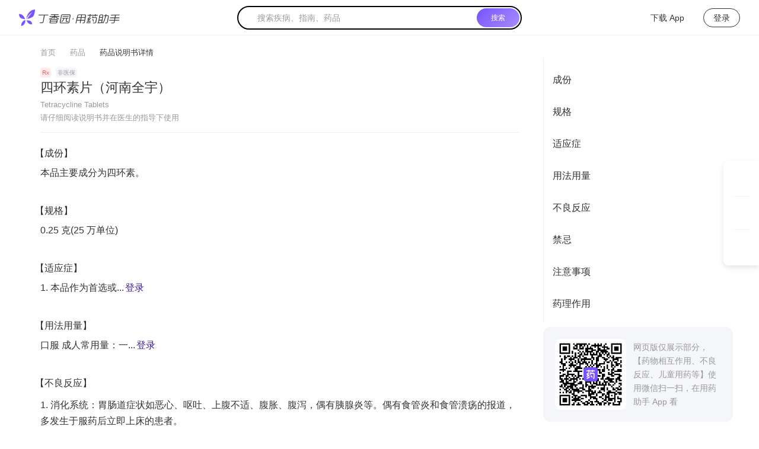

--- FILE ---
content_type: text/html; charset=utf-8
request_url: https://drugs.dxy.cn/pc/drug/l4h6Cscr9W9EjDqEplsplssiO5Q==
body_size: 20860
content:
<!DOCTYPE html><html lang="en"><head><meta charSet="utf-8"/><meta name="viewport" content="width=device-width, initial-scale=1, minimum-scale=1, maximum-scale=1, viewport-fit=cover, user-scalable=no"/><link rel="stylesheet" href="https://a1.dxycdn.com/gitrepo/drugs-ssr/_next/static/css/0ac3c471d6400b7b.css" data-precedence="next"/><link rel="preload" as="script" fetchPriority="low" href="https://a1.dxycdn.com/gitrepo/drugs-ssr/_next/static/chunks/webpack-84490e72aa74df5d.js"/><script src="https://a1.dxycdn.com/gitrepo/drugs-ssr/_next/static/chunks/fd9d1056-83718a956ce57037.js" async=""></script><script src="https://a1.dxycdn.com/gitrepo/drugs-ssr/_next/static/chunks/7115-c19a4d916e94ff7d.js" async=""></script><script src="https://a1.dxycdn.com/gitrepo/drugs-ssr/_next/static/chunks/main-app-0e7bbb96ef275dea.js" async=""></script><script src="https://a1.dxycdn.com/gitrepo/drugs-ssr/_next/static/chunks/5205-80f876a8a59d8aff.js" async=""></script><script src="https://a1.dxycdn.com/gitrepo/drugs-ssr/_next/static/chunks/4983-b93f60bbec72f123.js" async=""></script><script src="https://a1.dxycdn.com/gitrepo/drugs-ssr/_next/static/chunks/app/(page)/@pc/layout-17a8697ff2b45925.js" async=""></script><script src="https://a1.dxycdn.com/gitrepo/drugs-ssr/_next/static/chunks/13b76428-c86350d14a2475d6.js" async=""></script><script src="https://a1.dxycdn.com/gitrepo/drugs-ssr/_next/static/chunks/c15bf2b0-a6863525abcc24fb.js" async=""></script><script src="https://a1.dxycdn.com/gitrepo/drugs-ssr/_next/static/chunks/7884-3156547c0eca3cf2.js" async=""></script><script src="https://a1.dxycdn.com/gitrepo/drugs-ssr/_next/static/chunks/2267-12ae19409d42d7d3.js" async=""></script><script src="https://a1.dxycdn.com/gitrepo/drugs-ssr/_next/static/chunks/6504-df82a92b740c3954.js" async=""></script><script src="https://a1.dxycdn.com/gitrepo/drugs-ssr/_next/static/chunks/7213-ef5a9e3019101994.js" async=""></script><script src="https://a1.dxycdn.com/gitrepo/drugs-ssr/_next/static/chunks/4403-fc9634eccf8e4ff6.js" async=""></script><script src="https://a1.dxycdn.com/gitrepo/drugs-ssr/_next/static/chunks/6243-a888865f94e4eaab.js" async=""></script><script src="https://a1.dxycdn.com/gitrepo/drugs-ssr/_next/static/chunks/2524-7f47cfe702c5d670.js" async=""></script><script src="https://a1.dxycdn.com/gitrepo/drugs-ssr/_next/static/chunks/9151-a15bdff59d82a65f.js" async=""></script><script src="https://a1.dxycdn.com/gitrepo/drugs-ssr/_next/static/chunks/4516-9e9c932a21084c59.js" async=""></script><script src="https://a1.dxycdn.com/gitrepo/drugs-ssr/_next/static/chunks/704-bd16f39e1b4af9aa.js" async=""></script><script src="https://a1.dxycdn.com/gitrepo/drugs-ssr/_next/static/chunks/6562-0cf1fa0992d73da9.js" async=""></script><script src="https://a1.dxycdn.com/gitrepo/drugs-ssr/_next/static/chunks/781-588bed0980bfd2d9.js" async=""></script><script src="https://a1.dxycdn.com/gitrepo/drugs-ssr/_next/static/chunks/2606-e1ad7d4b7bd4bb88.js" async=""></script><script src="https://a1.dxycdn.com/gitrepo/drugs-ssr/_next/static/chunks/5999-c1d80269b64c4e67.js" async=""></script><script src="https://a1.dxycdn.com/gitrepo/drugs-ssr/_next/static/chunks/3734-3b07ef292b2c591f.js" async=""></script><script src="https://a1.dxycdn.com/gitrepo/drugs-ssr/_next/static/chunks/4305-012fd5b4afeba832.js" async=""></script><script src="https://a1.dxycdn.com/gitrepo/drugs-ssr/_next/static/chunks/app/(page)/@pc/(search)/layout-209192ccf7b77e42.js" async=""></script><script src="https://a1.dxycdn.com/gitrepo/drugs-ssr/_next/static/chunks/ae888e6f-007840e69bdaccd5.js" async=""></script><script src="https://a1.dxycdn.com/gitrepo/drugs-ssr/_next/static/chunks/7ce798d6-2b4fa78c89c066dd.js" async=""></script><script src="https://a1.dxycdn.com/gitrepo/drugs-ssr/_next/static/chunks/d05affa5-59efbe047c083287.js" async=""></script><script src="https://a1.dxycdn.com/gitrepo/drugs-ssr/_next/static/chunks/9789-d5a688996876518c.js" async=""></script><script src="https://a1.dxycdn.com/gitrepo/drugs-ssr/_next/static/chunks/4454-f849150c52fbcffd.js" async=""></script><script src="https://a1.dxycdn.com/gitrepo/drugs-ssr/_next/static/chunks/4046-e8468f606d76eb7d.js" async=""></script><script src="https://a1.dxycdn.com/gitrepo/drugs-ssr/_next/static/chunks/4254-619c06aded31c817.js" async=""></script><script src="https://a1.dxycdn.com/gitrepo/drugs-ssr/_next/static/chunks/app/(page)/@mobile/(detail)/drug/%5Bid%5D/page-4b95862e87169c2c.js" async=""></script><script src="https://a1.dxycdn.com/gitrepo/drugs-ssr/_next/static/chunks/774-cf0c804bee9e0d4e.js" async=""></script><script src="https://a1.dxycdn.com/gitrepo/drugs-ssr/_next/static/chunks/app/(page)/@pc/(error)/layout-4847ad94802dd749.js" async=""></script><script src="https://a1.dxycdn.com/gitrepo/drugs-ssr/_next/static/chunks/7466-a28ee11178d8b301.js" async=""></script><script src="https://a1.dxycdn.com/gitrepo/drugs-ssr/_next/static/chunks/app/layout-b4511b0f7617587c.js" async=""></script><script src="https://a1.dxycdn.com/gitrepo/drugs-ssr/_next/static/chunks/app/(page)/@pc/(detail)/drug/%5Bid%5D/page-f38039c219065bf0.js" async=""></script><link rel="preload" href="//a1.dxycdn.com/gitrepo/dxy-analytics/dist/1.0.9.js" as="script"/><link rel="preload" href="//a1.dxycdn.com/gitrepo/dxy-common-bottom/dist/index2.js?t=81932" as="script"/><link rel="preload" href="https://assets.dxycdn.com/gitrepo/icons-drugs/dist/js/sprite-4017a109dd.js" as="script"/><title>四环素片（河南全宇）</title><meta name="description" content="药监机构批准的药品说明书，涵盖95%以上的药品种类，方便医药工作者便捷查找"/><link href="https://a1.dxycdn.com/gitrepo/drugs-ssr/_next/static/media/logo.3421a256.png" rel="apple-touch-startup-image"/><meta name="apple-mobile-web-app-status-bar-style" content="black"/><meta property="og:title" content="四环素片（河南全宇）"/><meta property="og:description" content="药监机构批准的药品说明书，涵盖95%以上的药品种类，方便医药工作者便捷查找"/><meta property="og:image" content="https://img1.dxycdn.com/2022/0720/128/3653266123800911653-2.png?v=1658308358"/><meta property="og:image:width" content="200"/><meta property="og:image:height" content="200"/><meta name="twitter:card" content="summary_large_image"/><meta name="twitter:title" content="四环素片（河南全宇）"/><meta name="twitter:description" content="药监机构批准的药品说明书，涵盖95%以上的药品种类，方便医药工作者便捷查找"/><meta name="twitter:image" content="https://img1.dxycdn.com/2022/0720/128/3653266123800911653-2.png?v=1658308358"/><meta name="twitter:image:width" content="200"/><meta name="twitter:image:height" content="200"/><link rel="shortcut icon" href="https://a1.dxycdn.com/gitrepo/drugs-ssr/_next/static/media/logo-icon.97a6f7e9.png"/><link rel="icon" href="https://a1.dxycdn.com/gitrepo/drugs-ssr/_next/static/media/logo-icon@40.841cd95a.png"/><link rel="apple-touch-icon" href="https://a1.dxycdn.com/gitrepo/drugs-ssr/_next/static/media/logo-icon.97a6f7e9.png"/><link rel="apple-touch-icon-precomposed" href="https://a1.dxycdn.com/gitrepo/drugs-ssr/_next/static/media/logo-icon.97a6f7e9.png"/><link rel="apple-touch-icon-precomposed" href="https://a1.dxycdn.com/gitrepo/drugs-ssr/_next/static/media/logo-icon@72.18ebab14.png" sizes="72x72"/><link rel="apple-touch-icon-precomposed" href="https://a1.dxycdn.com/gitrepo/drugs-ssr/_next/static/media/logo-icon@114.37d4864b.png" sizes="114x114"/><link rel="apple-touch-icon-precomposed" href="https://a1.dxycdn.com/gitrepo/drugs-ssr/_next/static/media/logo-icon@144.d9bd2af7.png" sizes="144x144"/><script src="https://a1.dxycdn.com/gitrepo/drugs-ssr/_next/static/chunks/polyfills-42372ed130431b0a.js" noModule=""></script></head><body class="drugs-pc"><div class="RightAside_right__e6qr2"><div class="RightAside_right-item__HRbem"><div class="RightAside_right-item-icon__zm3Gc"><svg class="Icon_icon__93b4v Icon_icon-head_app__g2LnV" aria-hidden="true"><use xlink:href="#icon-head_app"></use></svg></div><div class="RightAside_right-item-text__roUlC">下载<br/>App</div><div class="RightAside_right-item-box__L9aSs"><img alt="icon" loading="lazy" width="120" height="120" decoding="async" data-nimg="1" style="color:transparent" srcSet="https://img1.dxycdn.com/2023/0816/839/0405580082875961961-2.png?v=1692166679?w=128&amp;q=75 1x, https://img1.dxycdn.com/2023/0816/839/0405580082875961961-2.png?v=1692166679?w=256&amp;q=75 2x" src="https://img1.dxycdn.com/2023/0816/839/0405580082875961961-2.png?v=1692166679?w=256&amp;q=75"/></div></div><div class="RightAside_right-item__HRbem"><div class="RightAside_right-item-icon__zm3Gc"><svg class="Icon_icon__93b4v" aria-hidden="true"><use xlink:href="#icon-wechat"></use></svg></div><div class="RightAside_right-item-text__roUlC">专属顾问</div><div class="RightAside_right-item-box__L9aSs"><img alt="icon" loading="lazy" width="120" height="120" decoding="async" data-nimg="1" style="color:transparent" srcSet="https://img1.dxycdn.com/p/s2/2025/0108/315/2741845652975786781.png!wh200?v=1747625596?w=128&amp;q=75 1x, https://img1.dxycdn.com/p/s2/2025/0108/315/2741845652975786781.png!wh200?v=1747625596?w=256&amp;q=75 2x" src="https://img1.dxycdn.com/p/s2/2025/0108/315/2741845652975786781.png!wh200?v=1747625596?w=256&amp;q=75"/></div></div><div class="RightAside_right-item__HRbem"><div class="RightAside_right-item-icon__zm3Gc"><svg class="Icon_icon__93b4v" aria-hidden="true"><use xlink:href="#icon-go-top"></use></svg></div><div class="RightAside_right-item-text__roUlC">返回<br/>顶部</div></div></div><div class="layout_wrap__A0yc9"><div class="layout_header-box__QsaF1"><div><header class="Header_header__CxeGy Header_simple__I41QL" id="J_header"><a class="Header_logo__yBEiO" href="/pc"><img alt="logo" loading="lazy" width="170" height="28" decoding="async" data-nimg="1" style="color:transparent" srcSet="https://a1.dxycdn.com/gitrepo/drugs-ssr/_next/static/media/regular_logo.0f36cbaf.png?w=256&amp;q=75 1x, https://a1.dxycdn.com/gitrepo/drugs-ssr/_next/static/media/regular_logo.0f36cbaf.png?w=384&amp;q=75 2x" src="https://a1.dxycdn.com/gitrepo/drugs-ssr/_next/static/media/regular_logo.0f36cbaf.png?w=384&amp;q=75"/></a><div class="layout_header-center__Nluzb"><div class="Nav_nav__qANFa Nav_simple__THOEc layout_nav__djDMl"><a class="Nav_simple-nav-item__CebKh" href="/pc">首页</a><a class="Nav_simple-nav-item__CebKh" href="/pc/clinicalDecision">诊疗方案</a><a class="Nav_simple-nav-item__CebKh" href="/pc/clinicalGuidelines">临床指南</a><a class="Nav_simple-nav-item__CebKh Nav_active__cc_Rh" href="/pc/drug">药品</a></div><div class="Search_my-search__iLiIb Search_simple__nukK8"><div class="Search_search__hfp8m Search_simple__nukK8 simple-search"><svg class="Icon_icon__93b4v Icon_icon-index_search_icon1__AoM_S Search_icon__hXEOn" aria-hidden="true"><use xlink:href="#icon-index_search_icon1"></use></svg><input type="text" autoComplete="off" class="Search_input__VWcKt" placeholder="搜索疾病、指南、药品" role="textbox" aria-autocomplete="list" aria-haspopup="true" name="keyword" value=""/><a class="Search_btn__0bwH7" href="/pc">搜索</a></div></div></div><div class="Header_header-user__y6nPf"><a class="Header_header-user-item__oyRRR" target="_blank" href="https://app.dxy.cn/drugs?scheme=dxy-drugs://nativejump/vip_center/1" rel="noreferrer"><svg class="Icon_icon__93b4v Icon_icon-head_app__g2LnV Header_icon__13bUa" aria-hidden="true"><use xlink:href="#icon-head_app"></use></svg>下载 App</a><div class="Header_header-user-item__oyRRR Header_login__wKn5N">登录</div></div></header></div></div><div class="page_drug-page__PdfUo"><div class="Breadcrumbs_breadcrumbs__ojFZ6" style="width:1192px"><a class="Breadcrumbs_breadcrumbItem__BPJbm" href="/pc">首页</a><svg class="Icon_icon__93b4v Breadcrumbs_icon__ohIRT" aria-hidden="true"><use xlink:href="#icon-dui_page_arrow"></use></svg><a class="Breadcrumbs_breadcrumbItem__BPJbm" href="/pc/drug">药品</a><svg class="Icon_icon__93b4v Breadcrumbs_icon__ohIRT" aria-hidden="true"><use xlink:href="#icon-dui_page_arrow"></use></svg><div class="Breadcrumbs_breadcrumbText___26Au">药品说明书详情</div></div><div class="page_drug__aV9Aj"><div class="Menus_container__EoG0E"><div class="page_drug-content__ncCsP"><div class="page_drug-labels__OHg8p"><span class="DrugTypes_drug-type__Vf_71 DrugTypes_red__f5Rfu">Rx</span><span class="DrugTypes_drug-type__Vf_71 DrugTypes_gray__9t_FW">非医保</span></div><div><div class=""><h1 class="page_drug-title__qw0nn fontSize18">四环素片（河南全宇）</h1></div></div><p class="page_drug-en__zabeh">Tetracycline Tablets</p><p class="page_drug-info__CHyFo">请仔细阅读说明书并在医生的指导下使用</p><div class="page_detail__JdI6H"><div class="page_item__3NVRC page_firstItem__uzDG5" data-menu-index="1"><h2 class="page_name__ffdhl"><span>成份</span></h2><div class="page_content__zHHQZ"><div class="Component_container__mSUbl"><div class="Ellipsis_container___nAww Ellipsis_calcing__n_wMK Ellipsis_simple__kF3Ss" style="max-height:58px"><div data-menu-index="4" class="ck-content Component_component__VtGh5">本品主要成分为四环素。</div></div></div></div></div><div class="page_item__3NVRC " data-menu-index="1"><h2 class="page_name__ffdhl"><span>规格</span></h2><div class="page_content__zHHQZ"><div data-menu-index="4" class="ck-content">0.25 克(25 万单位)</div></div></div><div class="page_item__3NVRC " data-menu-index="1"><h2 class="page_name__ffdhl"><span>适应症</span></h2><div class="page_content__zHHQZ"><p class="ck-content" data-menu-index="4">1. 本品作为首选或...<a class="page_login__MpYCb">登录</a></p></div></div><div class="page_item__3NVRC " data-menu-index="1"><h2 class="page_name__ffdhl"><span>用法用量</span></h2><div class="page_content__zHHQZ"><p class="ck-content" data-menu-index="4">口服 成人常用量：一...<a class="page_login__MpYCb">登录</a></p></div></div><div class="page_item__3NVRC " data-menu-index="1"><h2 class="page_name__ffdhl"><span>不良反应</span></h2><div class="page_content__zHHQZ"><div data-menu-index="4" class="ck-content"><ol><li><div>消化系统：胃肠道症状如恶心、呕吐、上腹不适、腹胀、腹泻，偶有胰腺炎等。偶有食管炎和食管溃疡的报道，多发生于服药后立即上床的患者。 </div></li><li><div>肝毒性：通常为脂肪肝变性，妊娠期妇女、原有肾功能损害的患者易发生，亦可发生于并无上述情况的患者。本品所致胰腺炎也可与肝毒性同时发生，患者并不伴有原发性肝病。</div></li><li><div>变态反应：多为斑丘疹和红斑，此外可见荨麻疹、血管神经性水肿、过敏性紫癜、心包炎以及系统性红斑狼疮皮损加重，表皮剥脱性皮炎并不常见。偶有过敏性休克和哮喘发生。某些用本品的患者日晒时可能有光敏现象。所以，建议患者不要直接暴露于阳光或紫外线下，一旦皮肤有红斑应立即停药。</div></li><li><div>血液系统：偶可引起溶血性贫血、血小板减少、中性粒细胞减少和嗜酸粒细胞减少。</div></li><li><div>中枢神经系统：偶可致良性颅内压增高，可表现为头痛、呕吐、视神经乳头水肿等。</div></li><li><div>肾毒性：原有显著肾功能损害的患者可能发生氮质血症、高磷酸血症和酸中毒。 </div></li><li><div>二重感染：长期应用本品可诱发耐药金葡菌、革兰阴性杆菌和真菌等引起的二重感染，严重者可致败血症。 </div></li><li><div>本品的应用可使人体内正常菌群减少，导致维生素缺乏，真菌繁殖，出现口干、咽炎、口角炎、舌炎等。</div></li></ol></div></div></div><div class="page_item__3NVRC " data-menu-index="1"><h2 class="page_name__ffdhl"><span>禁忌</span></h2><div class="page_content__zHHQZ"><div data-menu-index="4" class="ck-content">对四环素类药物过敏者禁用。</div></div></div><div class="page_item__3NVRC " data-menu-index="1"><h2 class="page_name__ffdhl"><span>注意事项</span></h2><div class="page_content__zHHQZ"><p class="ck-content" data-menu-index="4">交叉过敏反应：对一种...<a class="page_login__MpYCb">登录</a></p></div></div><div class="page_item__3NVRC " data-menu-index="1"><h2 class="page_name__ffdhl"><span>药理作用</span></h2><div class="page_content__zHHQZ"><div data-menu-index="4" class="ck-content"><div>本品为广谱抑菌剂，高浓度时具杀菌作用。除了常见的革兰阳性菌、革兰阴性菌以及厌氧菌外，多数立克次体属、支原体属、衣原体属、非典型分枝杆菌属、螺旋体也对本品敏感。  </div><div>本品对革兰阳性菌的作用优于革兰阴性菌，但肠球菌属对其耐药。其他如放线菌属、炭疽杆菌、单核细胞增多性李斯特菌、梭状芽孢杆菌、奴卡菌属等对本品敏感。本品对淋病奈瑟菌具一定抗菌活性，但耐青霉素的淋球菌对四环素也耐药。  </div><div>本品对弧菌、鼠疫杆菌、布鲁菌属、弯曲杆菌、耶尔森菌等革兰阴性菌抗菌作用良好，对铜绿假单胞菌无抗菌活性，对部分厌氧菌属细菌具一定抗菌作用，但远不如甲硝唑、克林霉素和氯霉素，因此临床上并不选用。  </div><div>多年来由于四环素类的广泛应用,临床常见病原菌包括葡萄球菌等革兰阳性菌及肠杆菌属等革兰阴性杆菌对四环素多数耐药，并且,同类品种之间存在交叉耐药。  </div><div>本品作用机制在于药物能特异性地与细菌核糖体 30 S 亚基的 A 位置结合，阻止氨基酰－tRNA 在该位上的联结，从而抑制肽连的增长和影响细菌蛋白质的合成。</div></div></div></div><div class="page_item__3NVRC " data-menu-index="1"><h2 class="page_name__ffdhl"><span>生产企业</span></h2><div class="page_content__zHHQZ"><div data-menu-index="4" class="ck-content">河南全宇制药股份有限公司</div></div></div></div></div><div class="Menus_aside__cRJkt" style="top:94px;max-height:calc(100vh - 94px)"><div class="Menus_menus__Oqkli"><ul class="Menus_tree__L91Kp" style="max-height:calc(100vh - 274px)"></ul></div><div class="page_addon__RBXi9"><div class="Qrcode_qrcode__v_DX5"><img alt="说明书二维码" width="110" height="110" decoding="async" data-nimg="1" style="color:transparent" src="[data-uri]"/></div><p class="page_tips__57xqd">网页版仅展示部分，【药物相互作用、不良反应、儿童用药等】使用微信扫一扫，在用药助手 App 看</p></div></div></div></div></div></div><div id="footer"><div class="BottomNav_bottom-nav__DO3K_"><a target="_blank" class="BottomNav_bottom-nav-item__lyWk3" href="/pc/about">关于用药助手</a> | <a target="_blank" href="https://3g.dxy.cn/newh5/view/rule/drugs_userAgreement" class="BottomNav_bottom-nav-item__lyWk3">用户协议</a> | <a target="_blank" href="https://3g.dxy.cn/newh5/view/rule/privacyPolicy_drugs" class="BottomNav_bottom-nav-item__lyWk3">隐私政策</a> | <a target="_blank" href="https://www.jobmd.cn/company/94125.htm?workName=%E7%94%A8%E8%8D%AF%E5%8A%A9%E6%89%8B" class="BottomNav_bottom-nav-item__lyWk3">加入我们</a> | <span class="BottomNav_bottom-nav-item__lyWk3">内容声明</span> | <a href="https://www.dxy.cn/pages/sitedeclaration.html" target="_blank" class="BottomNav_bottom-nav-item__lyWk3">网站声明</a> | <a href="https://app.dxy.cn/drugs?scheme=dxy-drugs://nativejump/vip_center/1" target="_blank" class="BottomNav_bottom-nav-item__lyWk3">应用下载</a> | <a href="https://www.dxy.cn" target="_blank" class="BottomNav_bottom-nav-item__lyWk3">丁香园官网</a></div><div id="j-dxy-bottom" data-type="5"></div></div><!--$--><!--/$--><script src="https://a1.dxycdn.com/gitrepo/drugs-ssr/_next/static/chunks/webpack-84490e72aa74df5d.js" async=""></script><script>(self.__next_f=self.__next_f||[]).push([0]);self.__next_f.push([2,null])</script><script>self.__next_f.push([1,"1:HL[\"https://a1.dxycdn.com/gitrepo/drugs-ssr/_next/static/css/0ac3c471d6400b7b.css\",\"style\"]\n"])</script><script>self.__next_f.push([1,"2:I[14360,[],\"\"]\n4:I[69257,[],\"\"]\n6:I[14857,[],\"\"]\na:I[60428,[\"5205\",\"static/chunks/5205-80f876a8a59d8aff.js\",\"4983\",\"static/chunks/4983-b93f60bbec72f123.js\",\"3409\",\"static/chunks/app/(page)/@pc/layout-17a8697ff2b45925.js\"],\"default\"]\nf:I[26720,[],\"\"]\n5:[\"id\",\"l4h6Cscr9W9EjDqEplsplssiO5Q%3D%3D\",\"d\"]\n8:[\"id\",\"l4h6Cscr9W9EjDqEplsplssiO5Q%3D%3D\",\"d\"]\n10:[]\n"])</script><script>self.__next_f.push([1,"0:[\"$\",\"$L2\",null,{\"buildId\":\"P4Ij7EVMnKVr9IPlwBLhv\",\"assetPrefix\":\"https://a1.dxycdn.com/gitrepo/drugs-ssr\",\"urlParts\":[\"\",\"drug\",\"l4h6Cscr9W9EjDqEplsplssiO5Q==\"],\"initialTree\":[\"\",{\"children\":[\"(page)\",{\"mobile\":[\"children\",{\"children\":[\"(detail)\",{\"children\":[\"drug\",{\"children\":[[\"id\",\"l4h6Cscr9W9EjDqEplsplssiO5Q%3D%3D\",\"d\"],{\"children\":[\"__PAGE__\",{}]}]}]}]}],\"pc\":[\"children\",{\"children\":[\"(detail)\",{\"children\":[\"drug\",{\"children\":[[\"id\",\"l4h6Cscr9W9EjDqEplsplssiO5Q%3D%3D\",\"d\"],{\"children\":[\"__PAGE__\",{}]}]}]}]}],\"children\":[\"__DEFAULT__\",{}]}]},\"$undefined\",\"$undefined\",true],\"initialSeedData\":[\"\",{\"children\":[\"(page)\",{\"mobile\":[\"children\",{\"children\":[\"(detail)\",{\"children\":[\"drug\",{\"children\":[[\"id\",\"l4h6Cscr9W9EjDqEplsplssiO5Q%3D%3D\",\"d\"],{\"children\":[\"__PAGE__\",{},[[\"$undefined\",\"$L3\",null],null],null]},[null,[\"$\",\"$L4\",null,{\"parallelRouterKey\":\"children\",\"segmentPath\":[\"children\",\"(page)\",\"mobile\",\"children\",\"children\",\"(detail)\",\"children\",\"drug\",\"children\",\"$5\",\"children\"],\"error\":\"$undefined\",\"errorStyles\":\"$undefined\",\"errorScripts\":\"$undefined\",\"template\":[\"$\",\"$L6\",null,{}],\"templateStyles\":\"$undefined\",\"templateScripts\":\"$undefined\",\"notFound\":\"$undefined\",\"notFoundStyles\":\"$undefined\"}]],null]},[null,[\"$\",\"$L4\",null,{\"parallelRouterKey\":\"children\",\"segmentPath\":[\"children\",\"(page)\",\"mobile\",\"children\",\"children\",\"(detail)\",\"children\",\"drug\",\"children\"],\"error\":\"$undefined\",\"errorStyles\":\"$undefined\",\"errorScripts\":\"$undefined\",\"template\":[\"$\",\"$L6\",null,{}],\"templateStyles\":\"$undefined\",\"templateScripts\":\"$undefined\",\"notFound\":\"$undefined\",\"notFoundStyles\":\"$undefined\"}]],null]},[null,[\"$\",\"$L4\",null,{\"parallelRouterKey\":\"children\",\"segmentPath\":[\"children\",\"(page)\",\"mobile\",\"children\",\"children\",\"(detail)\",\"children\"],\"error\":\"$undefined\",\"errorStyles\":\"$undefined\",\"errorScripts\":\"$undefined\",\"template\":[\"$\",\"$L6\",null,{}],\"templateStyles\":\"$undefined\",\"templateScripts\":\"$undefined\",\"notFound\":\"$undefined\",\"notFoundStyles\":\"$undefined\"}]],null]},[[null,[\"$\",\"div\",null,{\"className\":\"layout_container__S8iub\",\"children\":[\"$\",\"$L4\",null,{\"parallelRouterKey\":\"children\",\"segmentPath\":[\"children\",\"(page)\",\"mobile\",\"children\",\"children\"],\"error\":\"$undefined\",\"errorStyles\":\"$undefined\",\"errorScripts\":\"$undefined\",\"template\":[\"$\",\"$L6\",null,{}],\"templateStyles\":\"$undefined\",\"templateScripts\":\"$undefined\",\"notFound\":\"$undefined\",\"notFoundStyles\":\"$undefined\"}]}]],null],null],\"pc\":[\"children\",{\"children\":[\"(detail)\",{\"children\":[\"drug\",{\"children\":[[\"id\",\"l4h6Cscr9W9EjDqEplsplssiO5Q%3D%3D\",\"d\"],{\"children\":[\"__PAGE__\",{},[[\"$undefined\",\"$L7\",null],null],null]},[null,[\"$\",\"$L4\",null,{\"parallelRouterKey\":\"children\",\"segmentPath\":[\"children\",\"(page)\",\"pc\",\"children\",\"children\",\"(detail)\",\"children\",\"drug\",\"children\",\"$8\",\"children\"],\"error\":\"$undefined\",\"errorStyles\":\"$undefined\",\"errorScripts\":\"$undefined\",\"template\":[\"$\",\"$L6\",null,{}],\"templateStyles\":\"$undefined\",\"templateScripts\":\"$undefined\",\"notFound\":\"$undefined\",\"notFoundStyles\":\"$undefined\"}]],null]},[null,[\"$\",\"$L4\",null,{\"parallelRouterKey\":\"children\",\"segmentPath\":[\"children\",\"(page)\",\"pc\",\"children\",\"children\",\"(detail)\",\"children\",\"drug\",\"children\"],\"error\":\"$undefined\",\"errorStyles\":\"$undefined\",\"errorScripts\":\"$undefined\",\"template\":[\"$\",\"$L6\",null,{}],\"templateStyles\":\"$undefined\",\"templateScripts\":\"$undefined\",\"notFound\":\"$undefined\",\"notFoundStyles\":\"$undefined\"}]],null]},[[null,\"$L9\"],null],null]},[[null,[\"$\",\"$La\",null,{\"theme\":{\"token\":{\"fontSize\":16,\"colorPrimary\":\"#7753FF\",\"colorBgMask\":\"rgba(0,0,0,0.6)\"}},\"children\":[\"$\",\"$L4\",null,{\"parallelRouterKey\":\"children\",\"segmentPath\":[\"children\",\"(page)\",\"pc\",\"children\",\"children\"],\"error\":\"$undefined\",\"errorStyles\":\"$undefined\",\"errorScripts\":\"$undefined\",\"template\":[\"$\",\"$L6\",null,{}],\"templateStyles\":\"$undefined\",\"templateScripts\":\"$undefined\",\"notFound\":\"$undefined\",\"notFoundStyles\":\"$undefined\"}]}]],null],null],\"children\":[\"__DEFAULT__\",{},[[\"$Lb\",\"$Lc\",null],null],null]},[[null,[\"$\",\"$L4\",null,{\"parallelRouterKey\":\"pc\",\"segmentPath\":[\"children\",\"(page)\",\"pc\"],\"error\":\"$undefined\",\"errorStyles\":\"$undefined\",\"errorScripts\":\"$undefined\",\"template\":[\"$\",\"$L6\",null,{}],\"templateStyles\":\"$undefined\",\"templateScripts\":\"$undefined\",\"notFound\":\"$undefined\",\"notFoundStyles\":\"$undefined\"}]],null],null]},[[[[\"$\",\"link\",\"0\",{\"rel\":\"stylesheet\",\"href\":\"https://a1.dxycdn.com/gitrepo/drugs-ssr/_next/static/css/0ac3c471d6400b7b.css\",\"precedence\":\"next\",\"crossOrigin\":\"$undefined\"}]],\"$Ld\"],null],null],\"couldBeIntercepted\":false,\"initialHead\":[null,\"$Le\"],\"globalErrorComponent\":\"$f\",\"missingSlots\":\"$W10\"}]\n"])</script><script>self.__next_f.push([1,"c:E{\"digest\":\"NEXT_NOT_FOUND\"}\n"])</script><script>self.__next_f.push([1,"11:I[43367,[\"6990\",\"static/chunks/13b76428-c86350d14a2475d6.js\",\"922\",\"static/chunks/c15bf2b0-a6863525abcc24fb.js\",\"5205\",\"static/chunks/5205-80f876a8a59d8aff.js\",\"4983\",\"static/chunks/4983-b93f60bbec72f123.js\",\"7884\",\"static/chunks/7884-3156547c0eca3cf2.js\",\"2267\",\"static/chunks/2267-12ae19409d42d7d3.js\",\"6504\",\"static/chunks/6504-df82a92b740c3954.js\",\"7213\",\"static/chunks/7213-ef5a9e3019101994.js\",\"4403\",\"static/chunks/4403-fc9634eccf8e4ff6.js\",\"6243\",\"static/chunks/6243-a888865f94e4eaab.js\",\"2524\",\"static/chunks/2524-7f47cfe702c5d670.js\",\"9151\",\"static/chunks/9151-a15bdff59d82a65f.js\",\"4516\",\"static/chunks/4516-9e9c932a21084c59.js\",\"704\",\"static/chunks/704-bd16f39e1b4af9aa.js\",\"6562\",\"static/chunks/6562-0cf1fa0992d73da9.js\",\"781\",\"static/chunks/781-588bed0980bfd2d9.js\",\"2606\",\"static/chunks/2606-e1ad7d4b7bd4bb88.js\",\"5999\",\"static/chunks/5999-c1d80269b64c4e67.js\",\"3734\",\"static/chunks/3734-3b07ef292b2c591f.js\",\"4305\",\"static/chunks/4305-012fd5b4afeba832.js\",\"570\",\"static/chunks/app/(page)/@pc/(search)/layout-209192ccf7b77e42.js\"],\"default\"]\n12:I[82590,[\"6990\",\"static/chunks/13b76428-c86350d14a2475d6.js\",\"1541\",\"static/chunks/ae888e6f-007840e69bdaccd5.js\",\"8038\",\"static/chunks/7ce798d6-2b4fa78c89c066dd.js\",\"3029\",\"static/chunks/d05affa5-59efbe047c083287.js\",\"5205\",\"static/chunks/5205-80f876a8a59d8aff.js\",\"4983\",\"static/chunks/4983-b93f60bbec72f123.js\",\"7884\",\"static/chunks/7884-3156547c0eca3cf2.js\",\"2267\",\"static/chunks/2267-12ae19409d42d7d3.js\",\"6504\",\"static/chunks/6504-df82a92b740c3954.js\",\"7213\",\"static/chunks/7213-ef5a9e3019101994.js\",\"4403\",\"static/chunks/4403-fc9634eccf8e4ff6.js\",\"2524\",\"static/chunks/2524-7f47cfe702c5d670.js\",\"9151\",\"static/chunks/9151-a15bdff59d82a65f.js\",\"4516\",\"static/chunks/4516-9e9c932a21084c59.js\",\"704\",\"static/chunks/704-bd16f39e1b4af9aa.js\",\"6562\",\"static/chunks/6562-0cf1fa0992d73da9.js\",\"9789\",\"static/chunks/9789-d5a688996876518c.js\",\"4454\",\"static/chunks/4454-f849150c52fbcffd.js\",\"4046\",\"static/chunks/4046-e8468f606d76eb7d.js\",\"4254\",\"static/chunks/4254-619c06aded31c817.js\",\"9"])</script><script>self.__next_f.push([1,"31\",\"static/chunks/app/(page)/@mobile/(detail)/drug/%5Bid%5D/page-4b95862e87169c2c.js\"],\"default\"]\n13:I[75427,[\"6990\",\"static/chunks/13b76428-c86350d14a2475d6.js\",\"922\",\"static/chunks/c15bf2b0-a6863525abcc24fb.js\",\"5205\",\"static/chunks/5205-80f876a8a59d8aff.js\",\"4983\",\"static/chunks/4983-b93f60bbec72f123.js\",\"7884\",\"static/chunks/7884-3156547c0eca3cf2.js\",\"2267\",\"static/chunks/2267-12ae19409d42d7d3.js\",\"6504\",\"static/chunks/6504-df82a92b740c3954.js\",\"7213\",\"static/chunks/7213-ef5a9e3019101994.js\",\"4403\",\"static/chunks/4403-fc9634eccf8e4ff6.js\",\"6243\",\"static/chunks/6243-a888865f94e4eaab.js\",\"2524\",\"static/chunks/2524-7f47cfe702c5d670.js\",\"9151\",\"static/chunks/9151-a15bdff59d82a65f.js\",\"4516\",\"static/chunks/4516-9e9c932a21084c59.js\",\"704\",\"static/chunks/704-bd16f39e1b4af9aa.js\",\"6562\",\"static/chunks/6562-0cf1fa0992d73da9.js\",\"781\",\"static/chunks/781-588bed0980bfd2d9.js\",\"2606\",\"static/chunks/2606-e1ad7d4b7bd4bb88.js\",\"5999\",\"static/chunks/5999-c1d80269b64c4e67.js\",\"3734\",\"static/chunks/3734-3b07ef292b2c591f.js\",\"4305\",\"static/chunks/4305-012fd5b4afeba832.js\",\"774\",\"static/chunks/774-cf0c804bee9e0d4e.js\",\"4262\",\"static/chunks/app/(page)/@pc/(error)/layout-4847ad94802dd749.js\"],\"default\"]\n14:I[8070,[\"6990\",\"static/chunks/13b76428-c86350d14a2475d6.js\",\"922\",\"static/chunks/c15bf2b0-a6863525abcc24fb.js\",\"5205\",\"static/chunks/5205-80f876a8a59d8aff.js\",\"4983\",\"static/chunks/4983-b93f60bbec72f123.js\",\"7884\",\"static/chunks/7884-3156547c0eca3cf2.js\",\"2267\",\"static/chunks/2267-12ae19409d42d7d3.js\",\"6504\",\"static/chunks/6504-df82a92b740c3954.js\",\"7213\",\"static/chunks/7213-ef5a9e3019101994.js\",\"4403\",\"static/chunks/4403-fc9634eccf8e4ff6.js\",\"6243\",\"static/chunks/6243-a888865f94e4eaab.js\",\"2524\",\"static/chunks/2524-7f47cfe702c5d670.js\",\"9151\",\"static/chunks/9151-a15bdff59d82a65f.js\",\"4516\",\"static/chunks/4516-9e9c932a21084c59.js\",\"704\",\"static/chunks/704-bd16f39e1b4af9aa.js\",\"6562\",\"static/chunks/6562-0cf1fa0992d73da9.js\",\"781\",\"static/chunks/781-588bed0980bfd2d9.js\",\"2606\",\"static/chunks/2606-e1ad7d4b7bd4bb88.js\",\"5999\",\"stati"])</script><script>self.__next_f.push([1,"c/chunks/5999-c1d80269b64c4e67.js\",\"3734\",\"static/chunks/3734-3b07ef292b2c591f.js\",\"4305\",\"static/chunks/4305-012fd5b4afeba832.js\",\"570\",\"static/chunks/app/(page)/@pc/(search)/layout-209192ccf7b77e42.js\"],\"default\"]\n9:[[\"$\",\"$L11\",null,{}],[\"$\",\"div\",null,{\"className\":\"layout_wrap__A0yc9\",\"children\":[[\"$\",\"div\",null,{\"className\":\"layout_header-box__QsaF1\",\"children\":[\"$\",\"div\",null,{\"children\":[\"$\",\"$L12\",null,{\"isSimple\":true,\"children\":[\"$\",\"div\",null,{\"className\":\"layout_header-center__Nluzb\",\"children\":[[\"$\",\"$L13\",null,{\"isSimple\":true,\"className\":\"layout_nav__djDMl\"}],[\"$\",\"$L14\",null,{\"isSimple\":true}]]}]}]}]}],[\"$\",\"$L4\",null,{\"parallelRouterKey\":\"children\",\"segmentPath\":[\"children\",\"(page)\",\"pc\",\"children\",\"children\",\"(detail)\",\"children\"],\"error\":\"$undefined\",\"errorStyles\":\"$undefined\",\"errorScripts\":\"$undefined\",\"template\":[\"$\",\"$L6\",null,{}],\"templateStyles\":\"$undefined\",\"templateScripts\":\"$undefined\",\"notFound\":\"$undefined\",\"notFoundStyles\":\"$undefined\"}]]}]]\n3:E{\"digest\":\"NEXT_NOT_FOUND\"}\n"])</script><script>self.__next_f.push([1,"15:I[46209,[\"6990\",\"static/chunks/13b76428-c86350d14a2475d6.js\",\"5205\",\"static/chunks/5205-80f876a8a59d8aff.js\",\"4983\",\"static/chunks/4983-b93f60bbec72f123.js\",\"7884\",\"static/chunks/7884-3156547c0eca3cf2.js\",\"2267\",\"static/chunks/2267-12ae19409d42d7d3.js\",\"6504\",\"static/chunks/6504-df82a92b740c3954.js\",\"7213\",\"static/chunks/7213-ef5a9e3019101994.js\",\"6243\",\"static/chunks/6243-a888865f94e4eaab.js\",\"7466\",\"static/chunks/7466-a28ee11178d8b301.js\",\"3185\",\"static/chunks/app/layout-b4511b0f7617587c.js\"],\"default\"]\n16:I[92267,[\"6990\",\"static/chunks/13b76428-c86350d14a2475d6.js\",\"1541\",\"static/chunks/ae888e6f-007840e69bdaccd5.js\",\"8038\",\"static/chunks/7ce798d6-2b4fa78c89c066dd.js\",\"3029\",\"static/chunks/d05affa5-59efbe047c083287.js\",\"5205\",\"static/chunks/5205-80f876a8a59d8aff.js\",\"4983\",\"static/chunks/4983-b93f60bbec72f123.js\",\"7884\",\"static/chunks/7884-3156547c0eca3cf2.js\",\"2267\",\"static/chunks/2267-12ae19409d42d7d3.js\",\"6504\",\"static/chunks/6504-df82a92b740c3954.js\",\"7213\",\"static/chunks/7213-ef5a9e3019101994.js\",\"4403\",\"static/chunks/4403-fc9634eccf8e4ff6.js\",\"2524\",\"static/chunks/2524-7f47cfe702c5d670.js\",\"9789\",\"static/chunks/9789-d5a688996876518c.js\",\"4454\",\"static/chunks/4454-f849150c52fbcffd.js\",\"4046\",\"static/chunks/4046-e8468f606d76eb7d.js\",\"3569\",\"static/chunks/app/(page)/@pc/(detail)/drug/%5Bid%5D/page-f38039c219065bf0.js\"],\"Image\"]\n17:I[77213,[\"6990\",\"static/chunks/13b76428-c86350d14a2475d6.js\",\"1541\",\"static/chunks/ae888e6f-007840e69bdaccd5.js\",\"8038\",\"static/chunks/7ce798d6-2b4fa78c89c066dd.js\",\"3029\",\"static/chunks/d05affa5-59efbe047c083287.js\",\"5205\",\"static/chunks/5205-80f876a8a59d8aff.js\",\"4983\",\"static/chunks/4983-b93f60bbec72f123.js\",\"7884\",\"static/chunks/7884-3156547c0eca3cf2.js\",\"2267\",\"static/chunks/2267-12ae19409d42d7d3.js\",\"6504\",\"static/chunks/6504-df82a92b740c3954.js\",\"7213\",\"static/chunks/7213-ef5a9e3019101994.js\",\"4403\",\"static/chunks/4403-fc9634eccf8e4ff6.js\",\"2524\",\"static/chunks/2524-7f47cfe702c5d670.js\",\"9789\",\"static/chunks/9789-d5a688996876518c.js\",\"4454\",\"static/chunks/4454-f849150c52f"])</script><script>self.__next_f.push([1,"bcffd.js\",\"4046\",\"static/chunks/4046-e8468f606d76eb7d.js\",\"3569\",\"static/chunks/app/(page)/@pc/(detail)/drug/%5Bid%5D/page-f38039c219065bf0.js\"],\"\"]\n18:I[78129,[\"6990\",\"static/chunks/13b76428-c86350d14a2475d6.js\",\"5205\",\"static/chunks/5205-80f876a8a59d8aff.js\",\"4983\",\"static/chunks/4983-b93f60bbec72f123.js\",\"7884\",\"static/chunks/7884-3156547c0eca3cf2.js\",\"2267\",\"static/chunks/2267-12ae19409d42d7d3.js\",\"6504\",\"static/chunks/6504-df82a92b740c3954.js\",\"7213\",\"static/chunks/7213-ef5a9e3019101994.js\",\"6243\",\"static/chunks/6243-a888865f94e4eaab.js\",\"7466\",\"static/chunks/7466-a28ee11178d8b301.js\",\"3185\",\"static/chunks/app/layout-b4511b0f7617587c.js\"],\"default\"]\n19:\"$Sreact.suspense\"\n1a:I[10020,[\"6990\",\"static/chunks/13b76428-c86350d14a2475d6.js\",\"5205\",\"static/chunks/5205-80f876a8a59d8aff.js\",\"4983\",\"static/chunks/4983-b93f60bbec72f123.js\",\"7884\",\"static/chunks/7884-3156547c0eca3cf2.js\",\"2267\",\"static/chunks/2267-12ae19409d42d7d3.js\",\"6504\",\"static/chunks/6504-df82a92b740c3954.js\",\"7213\",\"static/chunks/7213-ef5a9e3019101994.js\",\"6243\",\"static/chunks/6243-a888865f94e4eaab.js\",\"7466\",\"static/chunks/7466-a28ee11178d8b301.js\",\"3185\",\"static/chunks/app/layout-b4511b0f7617587c.js\"],\"default\"]\n1b:I[87512,[\"6990\",\"static/chunks/13b76428-c86350d14a2475d6.js\",\"5205\",\"static/chunks/5205-80f876a8a59d8aff.js\",\"4983\",\"static/chunks/4983-b93f60bbec72f123.js\",\"7884\",\"static/chunks/7884-3156547c0eca3cf2.js\",\"2267\",\"static/chunks/2267-12ae19409d42d7d3.js\",\"6504\",\"static/chunks/6504-df82a92b740c3954.js\",\"7213\",\"static/chunks/7213-ef5a9e3019101994.js\",\"6243\",\"static/chunks/6243-a888865f94e4eaab.js\",\"7466\",\"static/chunks/7466-a28ee11178d8b301.js\",\"3185\",\"static/chunks/app/layout-b4511b0f7617587c.js\"],\"\"]\n1c:I[26270,[\"6990\",\"static/chunks/13b76428-c86350d14a2475d6.js\",\"5205\",\"static/chunks/5205-80f876a8a59d8aff.js\",\"4983\",\"static/chunks/4983-b93f60bbec72f123.js\",\"7884\",\"static/chunks/7884-3156547c0eca3cf2.js\",\"2267\",\"static/chunks/2267-12ae19409d42d7d3.js\",\"6504\",\"static/chunks/6504-df82a92b740c3954.js\",\"7213\",\"static/chunks/7213-ef5a9e30191"])</script><script>self.__next_f.push([1,"01994.js\",\"6243\",\"static/chunks/6243-a888865f94e4eaab.js\",\"7466\",\"static/chunks/7466-a28ee11178d8b301.js\",\"3185\",\"static/chunks/app/layout-b4511b0f7617587c.js\"],\"default\"]\n"])</script><script>self.__next_f.push([1,"d:[\"$\",\"html\",null,{\"lang\":\"en\",\"children\":[[\"$\",\"body\",null,{\"className\":\"drugs-pc\",\"children\":[[\"$\",\"$L15\",null,{\"user\":{\"isLogin\":false},\"children\":[\"$\",\"$L4\",null,{\"parallelRouterKey\":\"children\",\"segmentPath\":[\"children\"],\"error\":\"$undefined\",\"errorStyles\":\"$undefined\",\"errorScripts\":\"$undefined\",\"template\":[\"$\",\"$L6\",null,{}],\"templateStyles\":\"$undefined\",\"templateScripts\":\"$undefined\",\"notFound\":[\"$\",\"div\",null,{\"className\":\"not-found_wrap__mKYux\",\"children\":[[\"$\",\"div\",null,{\"className\":\"not-found_header-box__U_1cd\",\"children\":[[\"$\",\"$L12\",null,{\"children\":[\"$\",\"$L14\",null,{\"isSimple\":true,\"isMobile\":false}]}],[\"$\",\"$L13\",null,{\"isSimple\":true}]]}],[\"$\",\"div\",null,{\"className\":\"not-found_not-found__LjI67\",\"children\":[[\"$\",\"$L16\",null,{\"alt\":\"404\",\"src\":{\"src\":\"https://a1.dxycdn.com/gitrepo/drugs-ssr/_next/static/media/dui_empty_network.58a0e17f.png\",\"height\":432,\"width\":432,\"blurDataURL\":\"[data-uri]\",\"blurWidth\":8,\"blurHeight\":8},\"width\":144,\"height\":144}],[\"$\",\"p\",null,{\"children\":\"当前链接已失效\"}],[\"$\",\"$L17\",null,{\"href\":\"/\",\"className\":\"not-found_btn__scfIK\",\"children\":\"返回首页\"}]]}]]}],\"notFoundStyles\":[]}]}],[\"$\",\"div\",null,{\"id\":\"footer\",\"children\":[[\"$\",\"div\",null,{\"className\":\"BottomNav_bottom-nav__DO3K_\",\"children\":[[\"$\",\"$L17\",null,{\"href\":\"/about\",\"target\":\"_blank\",\"className\":\"BottomNav_bottom-nav-item__lyWk3\",\"children\":\"关于用药助手\"}],\" | \",[\"$\",\"a\",null,{\"target\":\"_blank\",\"href\":\"https://3g.dxy.cn/newh5/view/rule/drugs_userAgreement\",\"className\":\"BottomNav_bottom-nav-item__lyWk3\",\"children\":\"用户协议\"}],\" | \",[\"$\",\"a\",null,{\"target\":\"_blank\",\"href\":\"https://3g.dxy.cn/newh5/view/rule/privacyPolicy_drugs\",\"className\":\"BottomNav_bottom-nav-item__lyWk3\",\"children\":\"隐私政策\"}],\" | \",[\"$\",\"a\",null,{\"target\":\"_blank\",\"href\":\"https://www.jobmd.cn/company/94125.htm?workName=%E7%94%A8%E8%8D%AF%E5%8A%A9%E6%89%8B\",\"className\":\"BottomNav_bottom-nav-item__lyWk3\",\"children\":\"加入我们\"}],\" | \",[\"$\",\"$L18\",null,{\"children\":[\"$\",\"span\",null,{\"className\":\"BottomNav_bottom-nav-item__lyWk3\",\"children\":\"内容声明\"}]}],\" | \",[\"$\",\"a\",null,{\"href\":\"https://www.dxy.cn/pages/sitedeclaration.html\",\"target\":\"_blank\",\"className\":\"BottomNav_bottom-nav-item__lyWk3\",\"children\":\"网站声明\"}],\" | \",[\"$\",\"a\",null,{\"href\":\"https://app.dxy.cn/drugs?scheme=dxy-drugs://nativejump/vip_center/1\",\"target\":\"_blank\",\"className\":\"BottomNav_bottom-nav-item__lyWk3\",\"children\":\"应用下载\"}],\" | \",[\"$\",\"a\",null,{\"href\":\"https://www.dxy.cn\",\"target\":\"_blank\",\"className\":\"BottomNav_bottom-nav-item__lyWk3\",\"children\":\"丁香园官网\"}]]}],[\"$\",\"div\",null,{\"id\":\"j-dxy-bottom\",\"data-type\":\"5\"}]]}],[\"$\",\"$19\",null,{\"fallback\":null,\"children\":[\"$\",\"$L1a\",null,{}]}]]}],[\"$\",\"$L1b\",null,{\"src\":\"//a1.dxycdn.com/gitrepo/dxy-common-bottom/dist/index2.js?t=81932\"}],[\"$\",\"$L1b\",null,{\"src\":\"https://assets.dxycdn.com/gitrepo/icons-drugs/dist/js/sprite-4017a109dd.js\"}],null,[\"$\",\"$L1c\",null,{}]]}]\n"])</script><script>self.__next_f.push([1,"1d:I[63916,[\"6990\",\"static/chunks/13b76428-c86350d14a2475d6.js\",\"1541\",\"static/chunks/ae888e6f-007840e69bdaccd5.js\",\"8038\",\"static/chunks/7ce798d6-2b4fa78c89c066dd.js\",\"3029\",\"static/chunks/d05affa5-59efbe047c083287.js\",\"5205\",\"static/chunks/5205-80f876a8a59d8aff.js\",\"4983\",\"static/chunks/4983-b93f60bbec72f123.js\",\"7884\",\"static/chunks/7884-3156547c0eca3cf2.js\",\"2267\",\"static/chunks/2267-12ae19409d42d7d3.js\",\"6504\",\"static/chunks/6504-df82a92b740c3954.js\",\"7213\",\"static/chunks/7213-ef5a9e3019101994.js\",\"4403\",\"static/chunks/4403-fc9634eccf8e4ff6.js\",\"2524\",\"static/chunks/2524-7f47cfe702c5d670.js\",\"9789\",\"static/chunks/9789-d5a688996876518c.js\",\"4454\",\"static/chunks/4454-f849150c52fbcffd.js\",\"4046\",\"static/chunks/4046-e8468f606d76eb7d.js\",\"3569\",\"static/chunks/app/(page)/@pc/(detail)/drug/%5Bid%5D/page-f38039c219065bf0.js\"],\"default\"]\n1e:I[52139,[\"6990\",\"static/chunks/13b76428-c86350d14a2475d6.js\",\"1541\",\"static/chunks/ae888e6f-007840e69bdaccd5.js\",\"8038\",\"static/chunks/7ce798d6-2b4fa78c89c066dd.js\",\"3029\",\"static/chunks/d05affa5-59efbe047c083287.js\",\"5205\",\"static/chunks/5205-80f876a8a59d8aff.js\",\"4983\",\"static/chunks/4983-b93f60bbec72f123.js\",\"7884\",\"static/chunks/7884-3156547c0eca3cf2.js\",\"2267\",\"static/chunks/2267-12ae19409d42d7d3.js\",\"6504\",\"static/chunks/6504-df82a92b740c3954.js\",\"7213\",\"static/chunks/7213-ef5a9e3019101994.js\",\"4403\",\"static/chunks/4403-fc9634eccf8e4ff6.js\",\"2524\",\"static/chunks/2524-7f47cfe702c5d670.js\",\"9789\",\"static/chunks/9789-d5a688996876518c.js\",\"4454\",\"static/chunks/4454-f849150c52fbcffd.js\",\"4046\",\"static/chunks/4046-e8468f606d76eb7d.js\",\"3569\",\"static/chunks/app/(page)/@pc/(detail)/drug/%5Bid%5D/page-f38039c219065bf0.js\"],\"default\"]\n20:I[29788,[\"6990\",\"static/chunks/13b76428-c86350d14a2475d6.js\",\"1541\",\"static/chunks/ae888e6f-007840e69bdaccd5.js\",\"8038\",\"static/chunks/7ce798d6-2b4fa78c89c066dd.js\",\"3029\",\"static/chunks/d05affa5-59efbe047c083287.js\",\"5205\",\"static/chunks/5205-80f876a8a59d8aff.js\",\"4983\",\"static/chunks/4983-b93f60bbec72f123.js\",\"7884\",\"static/chunks/7884-3156547c0eca3"])</script><script>self.__next_f.push([1,"cf2.js\",\"2267\",\"static/chunks/2267-12ae19409d42d7d3.js\",\"6504\",\"static/chunks/6504-df82a92b740c3954.js\",\"7213\",\"static/chunks/7213-ef5a9e3019101994.js\",\"4403\",\"static/chunks/4403-fc9634eccf8e4ff6.js\",\"2524\",\"static/chunks/2524-7f47cfe702c5d670.js\",\"9789\",\"static/chunks/9789-d5a688996876518c.js\",\"4454\",\"static/chunks/4454-f849150c52fbcffd.js\",\"4046\",\"static/chunks/4046-e8468f606d76eb7d.js\",\"3569\",\"static/chunks/app/(page)/@pc/(detail)/drug/%5Bid%5D/page-f38039c219065bf0.js\"],\"default\"]\n21:I[15976,[\"6990\",\"static/chunks/13b76428-c86350d14a2475d6.js\",\"1541\",\"static/chunks/ae888e6f-007840e69bdaccd5.js\",\"8038\",\"static/chunks/7ce798d6-2b4fa78c89c066dd.js\",\"3029\",\"static/chunks/d05affa5-59efbe047c083287.js\",\"5205\",\"static/chunks/5205-80f876a8a59d8aff.js\",\"4983\",\"static/chunks/4983-b93f60bbec72f123.js\",\"7884\",\"static/chunks/7884-3156547c0eca3cf2.js\",\"2267\",\"static/chunks/2267-12ae19409d42d7d3.js\",\"6504\",\"static/chunks/6504-df82a92b740c3954.js\",\"7213\",\"static/chunks/7213-ef5a9e3019101994.js\",\"4403\",\"static/chunks/4403-fc9634eccf8e4ff6.js\",\"2524\",\"static/chunks/2524-7f47cfe702c5d670.js\",\"9789\",\"static/chunks/9789-d5a688996876518c.js\",\"4454\",\"static/chunks/4454-f849150c52fbcffd.js\",\"4046\",\"static/chunks/4046-e8468f606d76eb7d.js\",\"3569\",\"static/chunks/app/(page)/@pc/(detail)/drug/%5Bid%5D/page-f38039c219065bf0.js\"],\"default\"]\n22:I[34180,[\"6990\",\"static/chunks/13b76428-c86350d14a2475d6.js\",\"1541\",\"static/chunks/ae888e6f-007840e69bdaccd5.js\",\"8038\",\"static/chunks/7ce798d6-2b4fa78c89c066dd.js\",\"3029\",\"static/chunks/d05affa5-59efbe047c083287.js\",\"5205\",\"static/chunks/5205-80f876a8a59d8aff.js\",\"4983\",\"static/chunks/4983-b93f60bbec72f123.js\",\"7884\",\"static/chunks/7884-3156547c0eca3cf2.js\",\"2267\",\"static/chunks/2267-12ae19409d42d7d3.js\",\"6504\",\"static/chunks/6504-df82a92b740c3954.js\",\"7213\",\"static/chunks/7213-ef5a9e3019101994.js\",\"4403\",\"static/chunks/4403-fc9634eccf8e4ff6.js\",\"2524\",\"static/chunks/2524-7f47cfe702c5d670.js\",\"9789\",\"static/chunks/9789-d5a688996876518c.js\",\"4454\",\"static/chunks/4454-f849150c52fbcffd.js\",\"4046\",\"stat"])</script><script>self.__next_f.push([1,"ic/chunks/4046-e8468f606d76eb7d.js\",\"3569\",\"static/chunks/app/(page)/@pc/(detail)/drug/%5Bid%5D/page-f38039c219065bf0.js\"],\"default\"]\n23:\"$Sreact.fragment\"\n24:I[6004,[\"6990\",\"static/chunks/13b76428-c86350d14a2475d6.js\",\"1541\",\"static/chunks/ae888e6f-007840e69bdaccd5.js\",\"8038\",\"static/chunks/7ce798d6-2b4fa78c89c066dd.js\",\"3029\",\"static/chunks/d05affa5-59efbe047c083287.js\",\"5205\",\"static/chunks/5205-80f876a8a59d8aff.js\",\"4983\",\"static/chunks/4983-b93f60bbec72f123.js\",\"7884\",\"static/chunks/7884-3156547c0eca3cf2.js\",\"2267\",\"static/chunks/2267-12ae19409d42d7d3.js\",\"6504\",\"static/chunks/6504-df82a92b740c3954.js\",\"7213\",\"static/chunks/7213-ef5a9e3019101994.js\",\"4403\",\"static/chunks/4403-fc9634eccf8e4ff6.js\",\"2524\",\"static/chunks/2524-7f47cfe702c5d670.js\",\"9789\",\"static/chunks/9789-d5a688996876518c.js\",\"4454\",\"static/chunks/4454-f849150c52fbcffd.js\",\"4046\",\"static/chunks/4046-e8468f606d76eb7d.js\",\"3569\",\"static/chunks/app/(page)/@pc/(detail)/drug/%5Bid%5D/page-f38039c219065bf0.js\"],\"default\"]\n"])</script><script>self.__next_f.push([1,"7:[\"$\",\"div\",null,{\"className\":\"page_drug-page__PdfUo\",\"children\":[[\"$\",\"$L1d\",null,{\"type\":\"drug\"}],[\"$\",\"div\",null,{\"className\":\"page_drug__aV9Aj\",\"children\":[\"$\",\"$L1e\",null,{\"visible\":false,\"addonAfterHeight\":180,\"offsetY\":94,\"addonAfter\":[\"$\",\"div\",null,{\"className\":\"page_addon__RBXi9\",\"children\":[\"$L1f\",[\"$\",\"p\",null,{\"className\":\"page_tips__57xqd\",\"children\":\"网页版仅展示部分，【药物相互作用、不良反应、儿童用药等】使用微信扫一扫，在用药助手 App 看\"}]]}],\"children\":[\"$\",\"div\",null,{\"className\":\"page_drug-content__ncCsP\",\"children\":[null,[\"$\",\"div\",null,{\"className\":\"page_drug-labels__OHg8p\",\"children\":[[[\"$\",\"span\",null,{\"className\":\"DrugTypes_drug-type__Vf_71 DrugTypes_red__f5Rfu\",\"children\":\"Rx\"}],[\"$\",\"span\",null,{\"className\":\"DrugTypes_drug-type__Vf_71 DrugTypes_gray__9t_FW\",\"children\":\"非医保\"}]],null]}],[\"$\",\"$L20\",null,{\"offsetTop\":60,\"children\":[\"$\",\"h1\",null,{\"className\":\"page_drug-title__qw0nn fontSize18\",\"children\":\"四环素片（河南全宇）\"}]}],[\"$\",\"p\",null,{\"className\":\"page_drug-en__zabeh\",\"children\":\"Tetracycline Tablets\"}],[\"$\",\"p\",null,{\"className\":\"page_drug-info__CHyFo\",\"children\":\"请仔细阅读说明书并在医生的指导下使用\"}],null,[\"$\",\"div\",null,{\"className\":\"page_detail__JdI6H\",\"children\":[null,null,[[\"$\",\"div\",\"component\",{\"className\":\"page_item__3NVRC page_firstItem__uzDG5\",\"data-menu-index\":\"1\",\"children\":[[\"$\",\"h2\",null,{\"className\":\"page_name__ffdhl\",\"children\":[\"$\",\"span\",null,{\"children\":\"成份\"}]}],[\"$\",\"div\",null,{\"className\":\"page_content__zHHQZ\",\"children\":[\"$\",\"div\",null,{\"className\":\"Component_container__mSUbl\",\"children\":[\"$\",\"$L21\",null,{\"canExpand\":false,\"maxHeight\":58,\"expandText\":[\"$\",\"span\",null,{\"className\":\"Component_expand__CYgxY\",\"children\":\"展开\"}],\"children\":[\"$\",\"div\",null,{\"data-menu-index\":\"4\",\"className\":\"ck-content Component_component__VtGh5\",\"children\":\"本品主要成分为四环素。\"}]}]}]}]]}],[\"$\",\"div\",\"form\",{\"className\":\"page_item__3NVRC \",\"data-menu-index\":\"1\",\"children\":[[\"$\",\"h2\",null,{\"className\":\"page_name__ffdhl\",\"children\":[\"$\",\"span\",null,{\"children\":\"规格\"}]}],[\"$\",\"div\",null,{\"className\":\"page_content__zHHQZ\",\"children\":[\"$\",\"div\",null,{\"data-menu-index\":\"4\",\"className\":\"ck-content\",\"children\":\"0.25 克(25 万单位)\"}]}]]}],[\"$\",\"div\",\"indication\",{\"className\":\"page_item__3NVRC \",\"data-menu-index\":\"1\",\"children\":[[\"$\",\"h2\",null,{\"className\":\"page_name__ffdhl\",\"children\":[\"$\",\"span\",null,{\"children\":\"适应症\"}]}],[\"$\",\"div\",null,{\"className\":\"page_content__zHHQZ\",\"children\":[\"$\",\"p\",null,{\"className\":\"ck-content\",\"data-menu-index\":\"4\",\"children\":[\"1. 本品作为首选或...\",[\"$\",\"$L22\",null,{\"children\":[\"$\",\"a\",null,{\"className\":\"page_login__MpYCb\",\"children\":\"登录\"}]}]]}]}]]}],[\"$\",\"div\",\"dosage\",{\"className\":\"page_item__3NVRC \",\"data-menu-index\":\"1\",\"children\":[[\"$\",\"h2\",null,{\"className\":\"page_name__ffdhl\",\"children\":[\"$\",\"span\",null,{\"children\":\"用法用量\"}]}],[\"$\",\"div\",null,{\"className\":\"page_content__zHHQZ\",\"children\":[\"$\",\"p\",null,{\"className\":\"ck-content\",\"data-menu-index\":\"4\",\"children\":[\"口服 成人常用量：一...\",[\"$\",\"$L22\",null,{\"children\":[\"$\",\"a\",null,{\"className\":\"page_login__MpYCb\",\"children\":\"登录\"}]}]]}]}]]}],[\"$\",\"div\",\"adverseReactions\",{\"className\":\"page_item__3NVRC \",\"data-menu-index\":\"1\",\"children\":[[\"$\",\"h2\",null,{\"className\":\"page_name__ffdhl\",\"children\":[\"$\",\"span\",null,{\"children\":\"不良反应\"}]}],[\"$\",\"div\",null,{\"className\":\"page_content__zHHQZ\",\"children\":[\"$\",\"div\",null,{\"data-menu-index\":\"4\",\"className\":\"ck-content\",\"children\":[\"$\",\"ol\",null,{\"children\":[[\"$\",\"$23\",\"0\",{}],[\"$\",\"li\",\"1\",{\"children\":[\"$\",\"div\",null,{\"children\":\"消化系统：胃肠道症状如恶心、呕吐、上腹不适、腹胀、腹泻，偶有胰腺炎等。偶有食管炎和食管溃疡的报道，多发生于服药后立即上床的患者。 \"}]}],[\"$\",\"$23\",\"2\",{}],[\"$\",\"li\",\"3\",{\"children\":[\"$\",\"div\",null,{\"children\":\"肝毒性：通常为脂肪肝变性，妊娠期妇女、原有肾功能损害的患者易发生，亦可发生于并无上述情况的患者。本品所致胰腺炎也可与肝毒性同时发生，患者并不伴有原发性肝病。\"}]}],[\"$\",\"$23\",\"4\",{}],[\"$\",\"li\",\"5\",{\"children\":[\"$\",\"div\",null,{\"children\":\"变态反应：多为斑丘疹和红斑，此外可见荨麻疹、血管神经性水肿、过敏性紫癜、心包炎以及系统性红斑狼疮皮损加重，表皮剥脱性皮炎并不常见。偶有过敏性休克和哮喘发生。某些用本品的患者日晒时可能有光敏现象。所以，建议患者不要直接暴露于阳光或紫外线下，一旦皮肤有红斑应立即停药。\"}]}],[\"$\",\"$23\",\"6\",{}],[\"$\",\"li\",\"7\",{\"children\":[\"$\",\"div\",null,{\"children\":\"血液系统：偶可引起溶血性贫血、血小板减少、中性粒细胞减少和嗜酸粒细胞减少。\"}]}],[\"$\",\"$23\",\"8\",{}],[\"$\",\"li\",\"9\",{\"children\":[\"$\",\"div\",null,{\"children\":\"中枢神经系统：偶可致良性颅内压增高，可表现为头痛、呕吐、视神经乳头水肿等。\"}]}],[\"$\",\"$23\",\"10\",{}],[\"$\",\"li\",\"11\",{\"children\":[\"$\",\"div\",null,{\"children\":\"肾毒性：原有显著肾功能损害的患者可能发生氮质血症、高磷酸血症和酸中毒。 \"}]}],[\"$\",\"$23\",\"12\",{}],[\"$\",\"li\",\"13\",{\"children\":[\"$\",\"div\",null,{\"children\":\"二重感染：长期应用本品可诱发耐药金葡菌、革兰阴性杆菌和真菌等引起的二重感染，严重者可致败血症。 \"}]}],[\"$\",\"$23\",\"14\",{}],[\"$\",\"li\",\"15\",{\"children\":[\"$\",\"div\",null,{\"children\":\"本品的应用可使人体内正常菌群减少，导致维生素缺乏，真菌繁殖，出现口干、咽炎、口角炎、舌炎等。\"}]}],[\"$\",\"$23\",\"16\",{}]]}]}]}]]}],[\"$\",\"div\",\"contraindications\",{\"className\":\"page_item__3NVRC \",\"data-menu-index\":\"1\",\"children\":[[\"$\",\"h2\",null,{\"className\":\"page_name__ffdhl\",\"children\":[\"$\",\"span\",null,{\"children\":\"禁忌\"}]}],[\"$\",\"div\",null,{\"className\":\"page_content__zHHQZ\",\"children\":[\"$\",\"div\",null,{\"data-menu-index\":\"4\",\"className\":\"ck-content\",\"children\":\"对四环素类药物过敏者禁用。\"}]}]]}],[\"$\",\"div\",\"precautions\",{\"className\":\"page_item__3NVRC \",\"data-menu-index\":\"1\",\"children\":[[\"$\",\"h2\",null,{\"className\":\"page_name__ffdhl\",\"children\":[\"$\",\"span\",null,{\"children\":\"注意事项\"}]}],[\"$\",\"div\",null,{\"className\":\"page_content__zHHQZ\",\"children\":[\"$\",\"p\",null,{\"className\":\"ck-content\",\"data-menu-index\":\"4\",\"children\":[\"交叉过敏反应：对一种...\",[\"$\",\"$L22\",null,{\"children\":[\"$\",\"a\",null,{\"className\":\"page_login__MpYCb\",\"children\":\"登录\"}]}]]}]}]]}],[\"$\",\"div\",\"mechanismAction\",{\"className\":\"page_item__3NVRC \",\"data-menu-index\":\"1\",\"children\":[[\"$\",\"h2\",null,{\"className\":\"page_name__ffdhl\",\"children\":[\"$\",\"span\",null,{\"children\":\"药理作用\"}]}],[\"$\",\"div\",null,{\"className\":\"page_content__zHHQZ\",\"children\":[\"$\",\"div\",null,{\"data-menu-index\":\"4\",\"className\":\"ck-content\",\"children\":[[\"$\",\"div\",\"0\",{\"children\":\"本品为广谱抑菌剂，高浓度时具杀菌作用。除了常见的革兰阳性菌、革兰阴性菌以及厌氧菌外，多数立克次体属、支原体属、衣原体属、非典型分枝杆菌属、螺旋体也对本品敏感。  \"}],[\"$\",\"$23\",\"1\",{}],[\"$\",\"div\",\"2\",{\"children\":\"本品对革兰阳性菌的作用优于革兰阴性菌，但肠球菌属对其耐药。其他如放线菌属、炭疽杆菌、单核细胞增多性李斯特菌、梭状芽孢杆菌、奴卡菌属等对本品敏感。本品对淋病奈瑟菌具一定抗菌活性，但耐青霉素的淋球菌对四环素也耐药。  \"}],[\"$\",\"$23\",\"3\",{}],[\"$\",\"div\",\"4\",{\"children\":\"本品对弧菌、鼠疫杆菌、布鲁菌属、弯曲杆菌、耶尔森菌等革兰阴性菌抗菌作用良好，对铜绿假单胞菌无抗菌活性，对部分厌氧菌属细菌具一定抗菌作用，但远不如甲硝唑、克林霉素和氯霉素，因此临床上并不选用。  \"}],[\"$\",\"$23\",\"5\",{}],[\"$\",\"div\",\"6\",{\"children\":\"多年来由于四环素类的广泛应用,临床常见病原菌包括葡萄球菌等革兰阳性菌及肠杆菌属等革兰阴性杆菌对四环素多数耐药，并且,同类品种之间存在交叉耐药。  \"}],[\"$\",\"$23\",\"7\",{}],[\"$\",\"div\",\"8\",{\"children\":\"本品作用机制在于药物能特异性地与细菌核糖体 30 S 亚基的 A 位置结合，阻止氨基酰－tRNA 在该位上的联结，从而抑制肽连的增长和影响细菌蛋白质的合成。\"}]]}]}]]}],[\"$\",\"div\",\"companyName\",{\"className\":\"page_item__3NVRC \",\"data-menu-index\":\"1\",\"children\":[[\"$\",\"h2\",null,{\"className\":\"page_name__ffdhl\",\"children\":[\"$\",\"span\",null,{\"children\":\"生产企业\"}]}],[\"$\",\"div\",null,{\"className\":\"page_content__zHHQZ\",\"children\":[\"$\",\"div\",null,{\"data-menu-index\":\"4\",\"className\":\"ck-content\",\"children\":\"河南全宇制药股份有限公司\"}]}]]}]]]}]]}]}]}],[\"$\",\"$L24\",null,{}]]}]\n"])</script><script>self.__next_f.push([1,"e:[[\"$\",\"meta\",\"0\",{\"name\":\"viewport\",\"content\":\"width=device-width, initial-scale=1, minimum-scale=1, maximum-scale=1, viewport-fit=cover, user-scalable=no\"}],[\"$\",\"meta\",\"1\",{\"charSet\":\"utf-8\"}],[\"$\",\"title\",\"2\",{\"children\":\"四环素片（河南全宇）\"}],[\"$\",\"meta\",\"3\",{\"name\":\"description\",\"content\":\"药监机构批准的药品说明书，涵盖95%以上的药品种类，方便医药工作者便捷查找\"}],[\"$\",\"link\",\"4\",{\"href\":\"https://a1.dxycdn.com/gitrepo/drugs-ssr/_next/static/media/logo.3421a256.png\",\"media\":\"$undefined\",\"rel\":\"apple-touch-startup-image\"}],[\"$\",\"meta\",\"5\",{\"name\":\"apple-mobile-web-app-status-bar-style\",\"content\":\"black\"}],[\"$\",\"meta\",\"6\",{\"property\":\"og:title\",\"content\":\"四环素片（河南全宇）\"}],[\"$\",\"meta\",\"7\",{\"property\":\"og:description\",\"content\":\"药监机构批准的药品说明书，涵盖95%以上的药品种类，方便医药工作者便捷查找\"}],[\"$\",\"meta\",\"8\",{\"property\":\"og:image\",\"content\":\"https://img1.dxycdn.com/2022/0720/128/3653266123800911653-2.png?v=1658308358\"}],[\"$\",\"meta\",\"9\",{\"property\":\"og:image:width\",\"content\":\"200\"}],[\"$\",\"meta\",\"10\",{\"property\":\"og:image:height\",\"content\":\"200\"}],[\"$\",\"meta\",\"11\",{\"name\":\"twitter:card\",\"content\":\"summary_large_image\"}],[\"$\",\"meta\",\"12\",{\"name\":\"twitter:title\",\"content\":\"四环素片（河南全宇）\"}],[\"$\",\"meta\",\"13\",{\"name\":\"twitter:description\",\"content\":\"药监机构批准的药品说明书，涵盖95%以上的药品种类，方便医药工作者便捷查找\"}],[\"$\",\"meta\",\"14\",{\"name\":\"twitter:image\",\"content\":\"https://img1.dxycdn.com/2022/0720/128/3653266123800911653-2.png?v=1658308358\"}],[\"$\",\"meta\",\"15\",{\"name\":\"twitter:image:width\",\"content\":\"200\"}],[\"$\",\"meta\",\"16\",{\"name\":\"twitter:image:height\",\"content\":\"200\"}],[\"$\",\"link\",\"17\",{\"rel\":\"shortcut icon\",\"href\":\"https://a1.dxycdn.com/gitrepo/drugs-ssr/_next/static/media/logo-icon.97a6f7e9.png\"}],[\"$\",\"link\",\"18\",{\"rel\":\"icon\",\"href\":\"https://a1.dxycdn.com/gitrepo/drugs-ssr/_next/static/media/logo-icon@40.841cd95a.png\"}],[\"$\",\"link\",\"19\",{\"rel\":\"apple-touch-icon\",\"href\":\"https://a1.dxycdn.com/gitrepo/drugs-ssr/_next/static/media/logo-icon.97a6f7e9.png\"}],[\"$\",\"link\",\"20\",{\"rel\":\"apple-touch-icon-precomposed\",\"href\":\"https://a1.dxycdn.com/gitrepo/drugs-ssr/_next/static/media/logo-icon.97a6f7e9.png\"}],[\"$\",\"link\",\"21\",{\"rel\":\"apple-touch-icon-precomposed\",\"href\":\"https://a1.dxycdn.com/gitrepo/drugs-ssr/_next/static/media/logo-icon@72.18ebab14.png\",\"sizes\":\"72x72\"}],[\"$\",\"link\",\"22\",{\"rel\":\"apple-touch-icon-precomposed\",\"href\":\"https://a1.dxycdn.com/gitrepo/drugs-ssr/_next/static/media/logo-icon@114.37d4864b.png\",\"sizes\":\"114x114\"}],[\"$\",\"link\",\"23\",{\"rel\":\"apple-touch-icon-precomposed\",\"href\":\"https://a1.dxycdn.com/gitrepo/drugs-ssr/_next/static/media/logo-icon@144.d9bd2af7.png\",\"sizes\":\"144x144\"}]]\n"])</script><script>self.__next_f.push([1,"b:null\n"])</script><script>self.__next_f.push([1,"25:Tbca,"])</script><script>self.__next_f.push([1,"[data-uri]"])</script><script>self.__next_f.push([1,"1f:[\"$\",\"div\",null,{\"className\":\"Qrcode_qrcode__v_DX5\",\"children\":[\"$\",\"$L16\",null,{\"width\":110,\"height\":110,\"alt\":\"说明书二维码\",\"src\":\"$25\"}]}]\n"])</script></body></html>

--- FILE ---
content_type: application/javascript
request_url: https://a1.dxycdn.com/gitrepo/drugs-ssr/_next/static/chunks/4516-9e9c932a21084c59.js
body_size: 5933
content:
"use strict";(self.webpackChunk_N_E=self.webpackChunk_N_E||[]).push([[4516],{45898:function(t,e,o){o.d(e,{Z:function(){return i}});var a=o(12686);let n={left:{points:["cr","cl"]},right:{points:["cl","cr"]},top:{points:["bc","tc"]},bottom:{points:["tc","bc"]},topLeft:{points:["bl","tl"]},leftTop:{points:["tr","tl"]},topRight:{points:["br","tr"]},rightTop:{points:["tl","tr"]},bottomRight:{points:["tr","br"]},rightBottom:{points:["bl","br"]},bottomLeft:{points:["tl","bl"]},leftBottom:{points:["br","bl"]}},r={topLeft:{points:["bl","tc"]},leftTop:{points:["tr","cl"]},topRight:{points:["br","tc"]},rightTop:{points:["tl","cr"]},bottomRight:{points:["tr","bc"]},rightBottom:{points:["bl","cr"]},bottomLeft:{points:["tl","bc"]},leftBottom:{points:["br","cl"]}},l=new Set(["topLeft","topRight","bottomLeft","bottomRight","leftTop","leftBottom","rightTop","rightBottom"]);function i(t){let{arrowWidth:e,autoAdjustOverflow:o,arrowPointAtCenter:i,offset:c,borderRadius:s,visibleFirst:p}=t,f=e/2,u={};return Object.keys(n).forEach(t=>{let m=Object.assign(Object.assign({},i&&r[t]||n[t]),{offset:[0,0],dynamicInset:!0});switch(u[t]=m,l.has(t)&&(m.autoArrow=!1),t){case"top":case"topLeft":case"topRight":m.offset[1]=-f-c;break;case"bottom":case"bottomLeft":case"bottomRight":m.offset[1]=f+c;break;case"left":case"leftTop":case"leftBottom":m.offset[0]=-f-c;break;case"right":case"rightTop":case"rightBottom":m.offset[0]=f+c}let d=(0,a.wZ)({contentRadius:s,limitVerticalRadius:!0});if(i)switch(t){case"topLeft":case"bottomLeft":m.offset[0]=-d.arrowOffsetHorizontal-f;break;case"topRight":case"bottomRight":m.offset[0]=d.arrowOffsetHorizontal+f;break;case"leftTop":case"rightTop":m.offset[1]=-(2*d.arrowOffsetHorizontal)+f;break;case"leftBottom":case"rightBottom":m.offset[1]=2*d.arrowOffsetHorizontal-f}m.overflow=function(t,e,o,a){if(!1===a)return{adjustX:!1,adjustY:!1};let n={};switch(t){case"top":case"bottom":n.shiftX=2*e.arrowOffsetHorizontal+o,n.shiftY=!0,n.adjustY=!0;break;case"left":case"right":n.shiftY=2*e.arrowOffsetVertical+o,n.shiftX=!0,n.adjustX=!0}let r=Object.assign(Object.assign({},n),a&&"object"==typeof a?a:{});return r.shiftX||(r.adjustX=!0),r.shiftY||(r.adjustY=!0),r}(t,d,e,o),p&&(m.htmlRegion="visibleFirst")}),u}},12686:function(t,e,o){o.d(e,{ZP:function(){return i},qN:function(){return r},wZ:function(){return l}});var a=o(79653),n=o(97505);let r=8;function l(t){let{contentRadius:e,limitVerticalRadius:o}=t,a=e>12?e+2:12;return{arrowOffsetHorizontal:a,arrowOffsetVertical:o?r:a}}function i(t,e,o){var r,l,i,c,s,p,f,u;let{componentCls:m,boxShadowPopoverArrow:d,arrowOffsetVertical:b,arrowOffsetHorizontal:g}=t,{arrowDistance:h=0,arrowPlacement:v={left:!0,right:!0,top:!0,bottom:!0}}=o||{};return{[m]:Object.assign(Object.assign(Object.assign(Object.assign({["".concat(m,"-arrow")]:[Object.assign(Object.assign({position:"absolute",zIndex:1,display:"block"},(0,n.W)(t,e,d)),{"&:before":{background:e}})]},(r=!!v.top,l={[["&-placement-top > ".concat(m,"-arrow"),"&-placement-topLeft > ".concat(m,"-arrow"),"&-placement-topRight > ".concat(m,"-arrow")].join(",")]:{bottom:h,transform:"translateY(100%) rotate(180deg)"},["&-placement-top > ".concat(m,"-arrow")]:{left:{_skip_check_:!0,value:"50%"},transform:"translateX(-50%) translateY(100%) rotate(180deg)"},"&-placement-topLeft":{"--arrow-offset-horizontal":g,["> ".concat(m,"-arrow")]:{left:{_skip_check_:!0,value:g}}},"&-placement-topRight":{"--arrow-offset-horizontal":"calc(100% - ".concat((0,a.bf)(g),")"),["> ".concat(m,"-arrow")]:{right:{_skip_check_:!0,value:g}}}},r?l:{})),(i=!!v.bottom,c={[["&-placement-bottom > ".concat(m,"-arrow"),"&-placement-bottomLeft > ".concat(m,"-arrow"),"&-placement-bottomRight > ".concat(m,"-arrow")].join(",")]:{top:h,transform:"translateY(-100%)"},["&-placement-bottom > ".concat(m,"-arrow")]:{left:{_skip_check_:!0,value:"50%"},transform:"translateX(-50%) translateY(-100%)"},"&-placement-bottomLeft":{"--arrow-offset-horizontal":g,["> ".concat(m,"-arrow")]:{left:{_skip_check_:!0,value:g}}},"&-placement-bottomRight":{"--arrow-offset-horizontal":"calc(100% - ".concat((0,a.bf)(g),")"),["> ".concat(m,"-arrow")]:{right:{_skip_check_:!0,value:g}}}},i?c:{})),(s=!!v.left,p={[["&-placement-left > ".concat(m,"-arrow"),"&-placement-leftTop > ".concat(m,"-arrow"),"&-placement-leftBottom > ".concat(m,"-arrow")].join(",")]:{right:{_skip_check_:!0,value:h},transform:"translateX(100%) rotate(90deg)"},["&-placement-left > ".concat(m,"-arrow")]:{top:{_skip_check_:!0,value:"50%"},transform:"translateY(-50%) translateX(100%) rotate(90deg)"},["&-placement-leftTop > ".concat(m,"-arrow")]:{top:b},["&-placement-leftBottom > ".concat(m,"-arrow")]:{bottom:b}},s?p:{})),(f=!!v.right,u={[["&-placement-right > ".concat(m,"-arrow"),"&-placement-rightTop > ".concat(m,"-arrow"),"&-placement-rightBottom > ".concat(m,"-arrow")].join(",")]:{left:{_skip_check_:!0,value:h},transform:"translateX(-100%) rotate(-90deg)"},["&-placement-right > ".concat(m,"-arrow")]:{top:{_skip_check_:!0,value:"50%"},transform:"translateY(-50%) translateX(-100%) rotate(-90deg)"},["&-placement-rightTop > ".concat(m,"-arrow")]:{top:b},["&-placement-rightBottom > ".concat(m,"-arrow")]:{bottom:b}},f?u:{}))}}},97505:function(t,e,o){o.d(e,{W:function(){return r},w:function(){return n}});var a=o(79653);function n(t){let{sizePopupArrow:e,borderRadiusXS:o,borderRadiusOuter:a}=t,n=e/2,r=1*a/Math.sqrt(2),l=n-a*(1-1/Math.sqrt(2)),i=n-1/Math.sqrt(2)*o,c=a*(Math.sqrt(2)-1)+1/Math.sqrt(2)*o,s=2*n-i,p=2*n-r,f=2*n-0,u=n*Math.sqrt(2)+a*(Math.sqrt(2)-2),m=a*(Math.sqrt(2)-1),d="polygon(".concat(m,"px 100%, 50% ").concat(m,"px, ").concat(2*n-m,"px 100%, ").concat(m,"px 100%)");return{arrowShadowWidth:u,arrowPath:"path('M ".concat(0," ").concat(n," A ").concat(a," ").concat(a," 0 0 0 ").concat(r," ").concat(l," L ").concat(i," ").concat(c," A ").concat(o," ").concat(o," 0 0 1 ").concat(s," ").concat(c," L ").concat(p," ").concat(l," A ").concat(a," ").concat(a," 0 0 0 ").concat(f," ").concat(n," Z')"),arrowPolygon:d}}let r=(t,e,o)=>{let{sizePopupArrow:n,arrowPolygon:r,arrowPath:l,arrowShadowWidth:i,borderRadiusXS:c,calc:s}=t;return{pointerEvents:"none",width:n,height:n,overflow:"hidden","&::before":{position:"absolute",bottom:0,insetInlineStart:0,width:n,height:s(n).div(2).equal(),background:e,clipPath:{_multi_value_:!0,value:[r,l]},content:'""'},"&::after":{content:'""',position:"absolute",width:i,height:i,bottom:0,insetInline:0,margin:"auto",borderRadius:{_skip_check_:!0,value:"0 0 ".concat((0,a.bf)(c)," 0")},transform:"translateY(50%) rotate(-135deg)",boxShadow:o,zIndex:0,background:"transparent"}}}},13532:function(t,e,o){o.d(e,{Z:function(){return D}});var a=o(2265),n=o(16147),r=o.n(n);function l(t){var e=t.children,o=t.prefixCls,n=t.id,l=t.overlayInnerStyle,i=t.bodyClassName,c=t.className,s=t.style;return a.createElement("div",{className:r()("".concat(o,"-content"),c),style:s},a.createElement("div",{className:r()("".concat(o,"-inner"),i),id:n,role:"tooltip",style:l},"function"==typeof e?e():e))}var i=o(82970),c=o(84894),s=o(52991),p=o(45216),f={shiftX:64,adjustY:1},u={adjustX:1,shiftY:!0},m=[0,0],d={left:{points:["cr","cl"],overflow:u,offset:[-4,0],targetOffset:m},right:{points:["cl","cr"],overflow:u,offset:[4,0],targetOffset:m},top:{points:["bc","tc"],overflow:f,offset:[0,-4],targetOffset:m},bottom:{points:["tc","bc"],overflow:f,offset:[0,4],targetOffset:m},topLeft:{points:["bl","tl"],overflow:f,offset:[0,-4],targetOffset:m},leftTop:{points:["tr","tl"],overflow:u,offset:[-4,0],targetOffset:m},topRight:{points:["br","tr"],overflow:f,offset:[0,-4],targetOffset:m},rightTop:{points:["tl","tr"],overflow:u,offset:[4,0],targetOffset:m},bottomRight:{points:["tr","br"],overflow:f,offset:[0,4],targetOffset:m},rightBottom:{points:["bl","br"],overflow:u,offset:[4,0],targetOffset:m},bottomLeft:{points:["tl","bl"],overflow:f,offset:[0,4],targetOffset:m},leftBottom:{points:["br","bl"],overflow:u,offset:[-4,0],targetOffset:m}},b=o(88325),g=["overlayClassName","trigger","mouseEnterDelay","mouseLeaveDelay","overlayStyle","prefixCls","children","onVisibleChange","afterVisibleChange","transitionName","animation","motion","placement","align","destroyTooltipOnHide","defaultVisible","getTooltipContainer","overlayInnerStyle","arrowContent","overlay","id","showArrow","classNames","styles"],h=(0,a.forwardRef)(function(t,e){var o,n,f,u=t.overlayClassName,m=t.trigger,h=t.mouseEnterDelay,v=t.mouseLeaveDelay,w=t.overlayStyle,y=t.prefixCls,O=void 0===y?"rc-tooltip":y,j=t.children,C=t.onVisibleChange,k=t.afterVisibleChange,_=t.transitionName,N=t.animation,x=t.motion,R=t.placement,P=t.align,T=t.destroyTooltipOnHide,E=t.defaultVisible,z=t.getTooltipContainer,I=t.overlayInnerStyle,L=(t.arrowContent,t.overlay),S=t.id,Z=t.showArrow,A=t.classNames,B=t.styles,V=(0,s.Z)(t,g),X=(0,b.Z)(S),M=(0,a.useRef)(null);(0,a.useImperativeHandle)(e,function(){return M.current});var Y=(0,c.Z)({},V);return"visible"in t&&(Y.popupVisible=t.visible),a.createElement(p.Z,(0,i.Z)({popupClassName:r()(u,null==A?void 0:A.root),prefixCls:O,popup:function(){return a.createElement(l,{key:"content",prefixCls:O,id:X,bodyClassName:null==A?void 0:A.body,overlayInnerStyle:(0,c.Z)((0,c.Z)({},I),null==B?void 0:B.body)},L)},action:void 0===m?["hover"]:m,builtinPlacements:d,popupPlacement:void 0===R?"right":R,ref:M,popupAlign:void 0===P?{}:P,getPopupContainer:z,onPopupVisibleChange:C,afterPopupVisibleChange:k,popupTransitionName:_,popupAnimation:N,popupMotion:x,defaultPopupVisible:E,autoDestroy:void 0!==T&&T,mouseLeaveDelay:void 0===v?.1:v,popupStyle:(0,c.Z)((0,c.Z)({},w),null==B?void 0:B.root),mouseEnterDelay:void 0===h?0:h,arrow:void 0===Z||Z},Y),(n=(null==(o=a.Children.only(j))?void 0:o.props)||{},f=(0,c.Z)((0,c.Z)({},n),{},{"aria-describedby":L?X:null}),a.cloneElement(j,f)))}),v=o(20997),w=o(23318),y=o(11472),O=o(76690),j=o(45898),C=o(86700),k=o(73706),_=o(15882),N=o(1068),x=o(64888),R=o(79653),P=o(54487),T=o(80937),E=o(12686),z=o(97505),I=o(64612),L=o(20490),S=o(80770);let Z=t=>{var e;let{calc:o,componentCls:a,tooltipMaxWidth:n,tooltipColor:r,tooltipBg:l,tooltipBorderRadius:i,zIndexPopup:c,controlHeight:s,boxShadowSecondary:p,paddingSM:f,paddingXS:u,arrowOffsetHorizontal:m,sizePopupArrow:d}=t,b=o(i).add(d).add(m).equal(),g=o(i).mul(2).add(d).equal();return[{[a]:Object.assign(Object.assign(Object.assign(Object.assign({},(0,P.Wf)(t)),{position:"absolute",zIndex:c,display:"block",width:"max-content",maxWidth:n,visibility:"visible","--valid-offset-x":"var(--arrow-offset-horizontal, var(--arrow-x))",transformOrigin:"var(--valid-offset-x, 50%) var(--arrow-y, 50%)","&-hidden":{display:"none"},"--antd-arrow-background-color":l,["".concat(a,"-inner")]:{minWidth:g,minHeight:s,padding:"".concat((0,R.bf)(t.calc(f).div(2).equal())," ").concat((0,R.bf)(u)),color:r,textAlign:"start",textDecoration:"none",wordWrap:"break-word",backgroundColor:l,borderRadius:i,boxShadow:p,boxSizing:"border-box"},"&-placement-topLeft,&-placement-topRight,&-placement-bottomLeft,&-placement-bottomRight":{minWidth:b},"&-placement-left,&-placement-leftTop,&-placement-leftBottom,&-placement-right,&-placement-rightTop,&-placement-rightBottom":{["".concat(a,"-inner")]:{borderRadius:t.min(i,E.qN)}},["".concat(a,"-content")]:{position:"relative"}}),(e=(t,e)=>{let{darkColor:o}=e;return{["&".concat(a,"-").concat(t)]:{["".concat(a,"-inner")]:{backgroundColor:o},["".concat(a,"-arrow")]:{"--antd-arrow-background-color":o}}}},I.i.reduce((o,a)=>{let n=t["".concat(a,"1")],r=t["".concat(a,"3")],l=t["".concat(a,"6")],i=t["".concat(a,"7")];return Object.assign(Object.assign({},o),e(a,{lightColor:n,lightBorderColor:r,darkColor:l,textColor:i}))},{}))),{"&-rtl":{direction:"rtl"}})},(0,E.ZP)(t,"var(--antd-arrow-background-color)"),{["".concat(a,"-pure")]:{position:"relative",maxWidth:"none",margin:t.sizePopupArrow}}]},A=t=>Object.assign(Object.assign({zIndexPopup:t.zIndexPopupBase+70},(0,E.wZ)({contentRadius:t.borderRadius,limitVerticalRadius:!0})),(0,z.w)((0,L.IX)(t,{borderRadiusOuter:Math.min(t.borderRadiusOuter,4)})));function B(t){let e=!(arguments.length>1)||void 0===arguments[1]||arguments[1];return(0,S.I$)("Tooltip",t=>{let{borderRadius:e,colorTextLightSolid:o,colorBgSpotlight:a}=t;return[Z((0,L.IX)(t,{tooltipMaxWidth:250,tooltipColor:o,tooltipBorderRadius:e,tooltipBg:a})),(0,T._y)(t,"zoom-big-fast")]},A,{resetStyle:!1,injectStyle:e})(t)}var V=o(94848);let X=I.i.map(t=>"".concat(t,"-inverse"));function M(t,e){let o=function(t){let e=!(arguments.length>1)||void 0===arguments[1]||arguments[1];return e?[].concat((0,V.Z)(X),(0,V.Z)(I.i)).includes(t):I.i.includes(t)}(e),a=r()({["".concat(t,"-").concat(e)]:e&&o}),n={},l={};return e&&!o&&(n.background=e,l["--antd-arrow-background-color"]=e),{className:a,overlayStyle:n,arrowStyle:l}}var Y=function(t,e){var o={};for(var a in t)Object.prototype.hasOwnProperty.call(t,a)&&0>e.indexOf(a)&&(o[a]=t[a]);if(null!=t&&"function"==typeof Object.getOwnPropertySymbols)for(var n=0,a=Object.getOwnPropertySymbols(t);n<a.length;n++)0>e.indexOf(a[n])&&Object.prototype.propertyIsEnumerable.call(t,a[n])&&(o[a[n]]=t[a[n]]);return o};let q=a.forwardRef((t,e)=>{var o,n;let{prefixCls:l,openClassName:i,getTooltipContainer:c,color:s,overlayInnerStyle:p,children:f,afterOpenChange:u,afterVisibleChange:m,destroyTooltipOnHide:d,destroyOnHidden:b,arrow:g=!0,title:R,overlay:P,builtinPlacements:T,arrowPointAtCenter:E=!1,autoAdjustOverflow:z=!0,motion:I,getPopupContainer:L,placement:S="top",mouseEnterDelay:Z=.1,mouseLeaveDelay:A=.1,overlayStyle:V,rootClassName:X,overlayClassName:q,styles:D,classNames:H}=t,W=Y(t,["prefixCls","openClassName","getTooltipContainer","color","overlayInnerStyle","children","afterOpenChange","afterVisibleChange","destroyTooltipOnHide","destroyOnHidden","arrow","title","overlay","builtinPlacements","arrowPointAtCenter","autoAdjustOverflow","motion","getPopupContainer","placement","mouseEnterDelay","mouseLeaveDelay","overlayStyle","rootClassName","overlayClassName","styles","classNames"]),F=!!g,[,G]=(0,x.ZP)(),{getPopupContainer:U,getPrefixCls:$,direction:J,className:K,style:Q,classNames:tt,styles:te}=(0,N.dj)("tooltip"),to=(0,k.ln)("Tooltip"),ta=a.useRef(null),tn=()=>{var t;null===(t=ta.current)||void 0===t||t.forceAlign()};a.useImperativeHandle(e,()=>{var t,e;return{forceAlign:tn,forcePopupAlign:()=>{to.deprecated(!1,"forcePopupAlign","forceAlign"),tn()},nativeElement:null===(t=ta.current)||void 0===t?void 0:t.nativeElement,popupElement:null===(e=ta.current)||void 0===e?void 0:e.popupElement}});let[tr,tl]=(0,v.Z)(!1,{value:null!==(o=t.open)&&void 0!==o?o:t.visible,defaultValue:null!==(n=t.defaultOpen)&&void 0!==n?n:t.defaultVisible}),ti=!R&&!P&&0!==R,tc=a.useMemo(()=>{var t,e;let o=E;return"object"==typeof g&&(o=null!==(e=null!==(t=g.pointAtCenter)&&void 0!==t?t:g.arrowPointAtCenter)&&void 0!==e?e:E),T||(0,j.Z)({arrowPointAtCenter:o,autoAdjustOverflow:z,arrowWidth:F?G.sizePopupArrow:0,borderRadius:G.borderRadius,offset:G.marginXXS,visibleFirst:!0})},[E,g,T,G]),ts=a.useMemo(()=>0===R?R:P||R||"",[P,R]),tp=a.createElement(w.Z,{space:!0},"function"==typeof ts?ts():ts),tf=$("tooltip",l),tu=$(),tm=t["data-popover-inject"],td=tr;"open"in t||"visible"in t||!ti||(td=!1);let tb=a.isValidElement(f)&&!(0,C.M2)(f)?f:a.createElement("span",null,f),tg=tb.props,th=tg.className&&"string"!=typeof tg.className?tg.className:r()(tg.className,i||"".concat(tf,"-open")),[tv,tw,ty]=B(tf,!tm),tO=M(tf,s),tj=tO.arrowStyle,tC=r()(q,{["".concat(tf,"-rtl")]:"rtl"===J},tO.className,X,tw,ty,K,tt.root,null==H?void 0:H.root),tk=r()(tt.body,null==H?void 0:H.body),[t_,tN]=(0,y.Cn)("Tooltip",W.zIndex),tx=a.createElement(h,Object.assign({},W,{zIndex:t_,showArrow:F,placement:S,mouseEnterDelay:Z,mouseLeaveDelay:A,prefixCls:tf,classNames:{root:tC,body:tk},styles:{root:Object.assign(Object.assign(Object.assign(Object.assign(Object.assign({},tj),te.root),Q),V),null==D?void 0:D.root),body:Object.assign(Object.assign(Object.assign(Object.assign({},te.body),p),null==D?void 0:D.body),tO.overlayStyle)},getTooltipContainer:L||c||U,ref:ta,builtinPlacements:tc,overlay:tp,visible:td,onVisibleChange:e=>{var o,a;tl(!ti&&e),ti||(null===(o=t.onOpenChange)||void 0===o||o.call(t,e),null===(a=t.onVisibleChange)||void 0===a||a.call(t,e))},afterVisibleChange:null!=u?u:m,arrowContent:a.createElement("span",{className:"".concat(tf,"-arrow-content")}),motion:{motionName:(0,O.m)(tu,"zoom-big-fast",t.transitionName),motionDeadline:1e3},destroyTooltipOnHide:null!=b?b:!!d}),td?(0,C.Tm)(tb,{className:th}):tb);return tv(a.createElement(_.Z.Provider,{value:tN},tx))});q._InternalPanelDoNotUseOrYouWillBeFired=t=>{let{prefixCls:e,className:o,placement:n="top",title:i,color:c,overlayInnerStyle:s}=t,{getPrefixCls:p}=a.useContext(N.E_),f=p("tooltip",e),[u,m,d]=B(f),b=M(f,c),g=b.arrowStyle,h=Object.assign(Object.assign({},s),b.overlayStyle),v=r()(m,d,f,"".concat(f,"-pure"),"".concat(f,"-placement-").concat(n),o,b.className);return u(a.createElement("div",{className:v,style:g},a.createElement("div",{className:"".concat(f,"-arrow")}),a.createElement(l,Object.assign({},t,{className:m,prefixCls:f,overlayInnerStyle:h}),i)))};var D=q},63726:function(t,e,o){o.d(e,{default:function(){return n.a}});var a=o(20717),n=o.n(a)},20717:function(t,e,o){Object.defineProperty(e,"__esModule",{value:!0}),function(t,e){for(var o in e)Object.defineProperty(t,o,{enumerable:!0,get:e[o]})}(e,{default:function(){return c},getImageProps:function(){return i}});let a=o(43150),n=o(10249),r=o(92267),l=a._(o(41680));function i(t){let{props:e}=(0,n.getImgProps)(t,{defaultLoader:l.default,imgConf:{deviceSizes:[640,750,828,1080,1200,1920,2048,3840],imageSizes:[16,32,48,64,96,128,256,384],path:"/pc/_next/image/",loader:"custom",dangerouslyAllowSVG:!1,unoptimized:!1}});for(let[t,o]of Object.entries(e))void 0===o&&delete e[t];return{props:e}}let c=r.Image}}]);

--- FILE ---
content_type: application/javascript
request_url: https://a1.dxycdn.com/gitrepo/drugs-ssr/_next/static/chunks/4454-f849150c52fbcffd.js
body_size: 164358
content:
(self.webpackChunk_N_E=self.webpackChunk_N_E||[]).push([[4454],{34454:function(e,t,n){"use strict";var r,i,a,l,o,s,c,u,d,f,m,h,p,v,g,y,b,E,w,k,C,x,_,S,N=n(25566),O=n(2265),$=n(42347),R=n(52091),F=n(25336);n(22632);var M=n(38785),A=n(4621),I=n(16147),T=n(50873),P=n(92326);function L(e){return e&&"object"==typeof e&&"default"in e?e:{default:e}}n(7894),n(54887),n(94579);var Z=L(O),D=L($),j=L(R),V=L(F),B=L(I),W=L(P);!function(e){function t(n){return e.exports=t="function"==typeof Symbol&&"symbol"==typeof Symbol.iterator?function(e){return typeof e}:function(e){return e&&"function"==typeof Symbol&&e.constructor===Symbol&&e!==Symbol.prototype?"symbol":typeof e},e.exports.__esModule=!0,e.exports.default=e.exports,t(n)}e.exports=t,e.exports.__esModule=!0,e.exports.default=e.exports}({exports:{}});var H=function(e,t){return(H=Object.setPrototypeOf||({__proto__:[]})instanceof Array&&function(e,t){e.__proto__=t}||function(e,t){for(var n in t)Object.prototype.hasOwnProperty.call(t,n)&&(e[n]=t[n])})(e,t)};function U(e,t){if("function"!=typeof t&&null!==t)throw TypeError("Class extends value "+String(t)+" is not a constructor or null");function n(){this.constructor=e}H(e,t),e.prototype=null===t?Object.create(t):(n.prototype=t.prototype,new n)}var q=function(){return(q=Object.assign||function(e){for(var t,n=1,r=arguments.length;n<r;n++)for(var i in t=arguments[n])Object.prototype.hasOwnProperty.call(t,i)&&(e[i]=t[i]);return e}).apply(this,arguments)};function z(e,t,n,r){return new(n||(n=Promise))(function(i,a){function l(e){try{s(r.next(e))}catch(e){a(e)}}function o(e){try{s(r.throw(e))}catch(e){a(e)}}function s(e){var t;e.done?i(e.value):((t=e.value)instanceof n?t:new n(function(e){e(t)})).then(l,o)}s((r=r.apply(e,t||[])).next())})}function G(e,t){var n,r,i,a,l={label:0,sent:function(){if(1&i[0])throw i[1];return i[1]},trys:[],ops:[]};return a={next:o(0),throw:o(1),return:o(2)},"function"==typeof Symbol&&(a[Symbol.iterator]=function(){return this}),a;function o(o){return function(s){return function(o){if(n)throw TypeError("Generator is already executing.");for(;a&&(a=0,o[0]&&(l=0)),l;)try{if(n=1,r&&(i=2&o[0]?r.return:o[0]?r.throw||((i=r.return)&&i.call(r),0):r.next)&&!(i=i.call(r,o[1])).done)return i;switch(r=0,i&&(o=[2&o[0],i.value]),o[0]){case 0:case 1:i=o;break;case 4:return l.label++,{value:o[1],done:!1};case 5:l.label++,r=o[1],o=[0];continue;case 7:o=l.ops.pop(),l.trys.pop();continue;default:if(!(i=(i=l.trys).length>0&&i[i.length-1])&&(6===o[0]||2===o[0])){l=0;continue}if(3===o[0]&&(!i||o[1]>i[0]&&o[1]<i[3])){l.label=o[1];break}if(6===o[0]&&l.label<i[1]){l.label=i[1],i=o;break}if(i&&l.label<i[2]){l.label=i[2],l.ops.push(o);break}i[2]&&l.ops.pop(),l.trys.pop();continue}o=t.call(e,l)}catch(e){o=[6,e],r=0}finally{n=i=0}if(5&o[0])throw o[1];return{value:o[0]?o[1]:void 0,done:!0}}([o,s])}}}"function"==typeof SuppressedError&&SuppressedError,(r=v||(v={}))[r.TRANSLATED=1]="TRANSLATED",r[r.INTERPRETED=2]="INTERPRETED",r[r.EXPERTED=3]="EXPERTED",(i=g||(g={}))[i.NONE=0]="NONE",i[i.VIP=1]="VIP",i[i.SVIP=2]="SVIP",(a=y||(y={})).EVIDENCE="1",a.DRUG="17",a.CLINICAL="18",a.CALC="19",a.SIGN="31",a.CHECKUP="32",a.FDA="33",a.WESTERN="34",a.EASTERN="35",a.TUMOR="36",a.GUIDE="101",a.GUIDEDETAIL="102",a.ARTICLE="103",a.NEWARTICLE="104",a.PREGNANCY="105",a.NURSE="106",a.AD="201",a.SUPERVISOR="301",a.WEB="1000",(h={})[y.CLINICAL]="临床决策",h[y.GUIDE]="指南",h[y.ARTICLE]="经验",h[y.WEB]="学术",(l=b||(b={}))[l.SUPERDRUG=49]="SUPERDRUG",l[l.EVIDENCE_SPECIAL=50]="EVIDENCE_SPECIAL",l[l.BLACKWARNING=54]="BLACKWARNING",l[l.PHARMACOLOGY=56]="PHARMACOLOGY",l[l.MASK=64]="MASK",l[l.FREE=70]="FREE",l[l.DURG_SAFE=71]="DURG_SAFE",l[l.CLASSIC=72]="CLASSIC",l[l.FDA=73]="FDA",l[l.NORMALDRUG=75]="NORMALDRUG",l[l.DIRECT_BUY=4011]="DIRECT_BUY",l[l.GUIDE_MASK=80]="GUIDE_MASK",(o=E||(E={}))[o.SVIP=1]="SVIP",o[o.VIP=2]="VIP",o[o.UPGRADE=11]="UPGRADE",o[o.BUY=12]="BUY",(s=w||(w={})).EXAM="exam",s.SUPER="superinstruction",s.EBM="ebminfo",(c=k||(k={}))[c.OTHER=0]="OTHER",c[c.EVIDENCE=1]="EVIDENCE",c[c.CLINICAL=2]="CLINICAL",c[c.SIGN=3]="SIGN",c[c.CHECKUP=4]="CHECKUP",c[c.GUIDE=5]="GUIDE",c[c.DRUG=6]="DRUG",c[c.DRUGCATEGORY=7]="DRUGCATEGORY",c[c.DrugExperience=8]="DrugExperience",c[c.GuideTopic=9]="GuideTopic",c[c.DxyThread=10]="DxyThread",c[c.Article=11]="Article",c[c.Ad=12]="Ad",c[c.ClinicalTopic=13]="ClinicalTopic",c[c.MiniProgram=14]="MiniProgram",c[c.Calc=15]="Calc",c[c.Tumor=16]="Tumor",(u=C||(C={}))[u.DEV=3]="DEV",u[u.TEST=2]="TEST",u[u.UAT=1]="UAT",u[u.PRD=0]="PRD",(d=x||(x={}))[d.DRUG_NOTICE=3]="DRUG_NOTICE",d[d.COMMENT_TIPS=4]="COMMENT_TIPS",d[d.COMMENT=5]="COMMENT",(f=_||(_={}))[f.COPY=1]="COPY",f[f.COMMENT=2]="COMMENT",f[f.SHARE=4]="SHARE",f[f.FEEDBACK=8]="FEEDBACK",(p={})[y.EVIDENCE]=k.EVIDENCE,p[y.CLINICAL]=k.CLINICAL,p[y.SIGN]=k.SIGN,p[y.CHECKUP]=k.CHECKUP,p[y.GUIDE]=k.GUIDE,p[y.DRUG]=k.DRUG,p[y.ARTICLE]=k.DrugExperience,p[y.NEWARTICLE]=k.Article,p[y.AD]=k.Ad,p[y.CALC]=k.Calc,p[y.TUMOR]=k.Tumor;var K=function(e,t){for(var n,r=function(t){var n=e.findIndex(function(e){var n;return(null===(n=e.cellId)||void 0===n?void 0:n.trim())===(null==t?void 0:t.trim())}),r=e.findIndex(function(e){var n;return(null===(n=e.title)||void 0===n?void 0:n.trim())===(null==t?void 0:t.trim())});return n>-1?n:r};-1===(n=r(t));){var i=t.lastIndexOf("&__&");if(i>-1)t=t.substr(0,i);else break}var a=e[n],l=e.length;if(null==a?void 0:a.disabled)for(;n<l&&(a=e[n++])&&a.disabled;);return{cellIndex:n,cell:a}},Y=function(e){if("string"==typeof e){if(-1!==e.indexOf("/drugs.dxy.cn/image/")){var t=e.split("/");return t[4]="original",t.join("/")}if(-1!==e.indexOf("img.dxycdn.com/"))return e.replace("_small","")}return null!=e?e:""},X=function(){},J=function(e){for(var t,n=e;n=n.parentElement;)if("A"===n.tagName&&((null===(t=n.className)||void 0===t?void 0:t.includes("J-redirect"))||n.getAttribute("href")))return!0;return!1},Q={},ee=function(e,t){var n=Q[e];Array.isArray(n)&&n.length&&n.map(function(e){return e(t)})},et=function(){function e(e){this._outline="",this._daTrackParams={},this.eventMap=new Map,N.env.DXY_DEVTOOLS&&M.openProxy("hybrid","drugs"),this.bridge=e}return e.prototype.invoke=function(e,t){return new Promise(function(n,r){window.DXYJSBridge.invoke(e,t,function(e){return n(e)})})},e.prototype.addEventListener=function(e,t){var n=this;this.eventMap.has(e)||this.eventMap.set(e,[]);var r=this.eventMap.get(e);if(null==r||r.push(t),"undefined"!=typeof window){var i=window.jsHooks||(window.jsHooks={});void 0===i[e]&&(i[e]=function(){for(var t=[],r=0;r<arguments.length;r++)t[r]=arguments[r];var i=n.eventMap.get(e);return(null==i?void 0:i.length)?Promise.all(i.map(function(e){return z(n,void 0,void 0,function(){return G(this,function(n){return[2,e.apply(void 0,t)]})})})):Promise.resolve()})}return function(){n.removeEventListener(e,t)}},e.prototype.removeEventListener=function(e,t){var n=this;if(this.eventMap.has(e)){var r=this.eventMap.get(e);if(t){var i=null==r?void 0:r.filter(function(e){return e!==t});if(null==i?void 0:i.length){this.eventMap.set(e,i);return}}!function(){if(n.eventMap.delete(e),"undefined"!=typeof window){var t=window.jsHooks;t&&delete t[e]}}()}},e}();function en(e,t){void 0===t&&(t={});var n=t.insertAt;if(e&&"undefined"!=typeof document){var r=document.head||document.getElementsByTagName("head")[0],i=document.createElement("style");i.type="text/css","top"===n&&r.firstChild?r.insertBefore(i,r.firstChild):r.appendChild(i),i.styleSheet?i.styleSheet.cssText=e:i.appendChild(document.createTextNode(e))}}var er={"page-search-mark":"common-module_page-search-mark__envDM",current:"common-module_current__H-5El"};en(".common-module_page-search-mark__envDM.common-module_current__H-5El {\n  background: orange;\n}\n");var ei=function(e){function t(t){var n=e.call(this,t)||this;return n.init(),n}return U(t,e),t.prototype.setTrackParams=function(e){this._daTrackParams=e},t.prototype.getTrackParams=function(){return this._daTrackParams},t.prototype.init=function(){var e=this,t=new D.default(document.querySelector("#root"));window.jsHooks=window.jsHooks||{},window.jsHooks.searchTextInPage=function(n,r){return void 0===r&&(r=0),z(e,void 0,void 0,function(){var e=this;return G(this,function(i){return[2,new Promise(function(e){try{t.unmark({done:function(){var i={exclude:["mark"],className:er["page-search-mark"],done:function(t){var n=j.default(".".concat(er["page-search-mark"]));if(n.removeClass(er.current),n.length&&r&&n[r-1]){var i=n[r-1];j.default(i).addClass(er.current),V.default(i,{scrollMode:"if-needed"})}e({total:t,index:r})}};null==n||""===n?t.unmark(i):t.mark(n,i)}})}catch(t){e({total:0})}}).then(function(t){return e.searchTextInPageCallback(t),t})]})})},window.getFieldInfo=function(){var t,n,r,i=null===(t=window.getSelection())||void 0===t?void 0:t.anchorNode,a=null===(n=window.getSelection())||void 0===n?void 0:n.toString(),l=i?(r=j.default(i).parents("[data-menu-anchor]:eq(0)"))&&j.default(r).find("> :header").text()||"":j.default("h1").text()||"";e.receiveFieldInfo(q({fieldName:l.replace(/[\n【】]/g,"").trim()},a?{selectText:a}:{}))},window.changeFontSize=function(e){void 0===e&&(e=1);var t=16*e;ee("changeFontSize",e),"number"==typeof t&&(document.body.style.fontSize="".concat(t,"px"),document.documentElement.style.fontSize="".concat(t,"px"))},j.default("body").on("click",'img:not([data-preview="false"])',function(t){var n,r=[];return!!J(t.target)||(j.default('img:not([data-preview="false"])').each(function(e,i){r.push(Y(i.src)),i===t.target&&(n=e)}),e.openGallery({imgUrls:r,imgIndex:n}),!1)}),j.default("body").on("click",".J-redirect",function(t){var n=t.currentTarget.innerText,r=q({title:n},t.currentTarget.dataset);t.stopPropagation(),t.preventDefault(),e.redirectCommon(r)}),j.default("body").on("click","span[data-href]",function(e){e.stopPropagation(),e.preventDefault();var t=j.default(e.currentTarget).attr("data-href");t&&window.goto&&(ee("goto_anchor",{cellId:t,target:e.currentTarget}),window.goto(t))})},t.prototype.pageInit=function(){return this.invoke("pageInit",null)},t.prototype.redirectSelectText=function(e){return this.invoke("redirectSelectText",e)},t.prototype.daTrackEvent=function(e){return this.invoke("daTrackEvent",e)},t.prototype.getNetworkEnv=function(){return this.invoke("getNetworkEnv",{})},t.prototype.updateComments=function(e){return this.invoke("updateComments",e)},t.prototype.setCacheTypeValue=function(e){var t,n=e.key,r=e.value;return this.invoke("setCacheTypeValue",((t={})[n]=JSON.stringify(r),t))},t.prototype.getCacheTypeValue=function(e){return z(this,void 0,void 0,function(){return G(this,function(t){return[2,this.invoke("getCacheTypeValue",{keys:[e]}).then(function(t){var n=null==t?void 0:t[e];try{if(null!=n)return JSON.parse(n)}catch(e){return null}})]})})},t.prototype.onClickCorrectGuide=function(){return this.invoke("onClickCorrectGuide",{})},t.prototype.setVisibility=function(e){return this.invoke("setVisibility",e)},t.prototype.redirectLogin=function(e){return this.invoke("redirectLogin",e)},t.prototype.redirectExposeAd=function(e){var t=e.id,n=e.title;return this.invoke("redirectExposeAd",{id:t,title:n})},t.prototype.redirectWebPanel=function(e){return this.invoke("redirectWebPanel",e)},t.prototype.redirectDrugCategory=function(e){return this.invoke("redirectDrugCategory",e)},t.prototype.openMenuModal=function(){return this.invoke("openMenuModal",{})},t.prototype.showGoTopView=function(e){var t=e.show;return this.invoke("showGoTopView",{show:t})},t.prototype.dataTransfer=function(e){var t=e.menu;return this.invoke("dataTransfer",{menu:t})},t.prototype.toggleNavigatorTitle=function(e){return this.invoke("toggleNavigatorTitle",e)},t.prototype.redirectMemberDetail=function(e){return this.invoke("redirectMemberDetail",e)},t.prototype.redirectAuditDetail=function(e){var t="number"==typeof e.id?"".concat(e.id):e.id;return this.invoke("redirectAuditDetail",q(q({},e),{id:t}))},t.prototype.redirectAuthor=function(e){var t=e.title;return this.invoke("redirectAuthor",{title:t})},t.prototype.redirectProducePrinciple=function(e){var t=e.cellId;return this.invoke("redirectProducePrinciple",{cellId:t})},t.prototype.redirectCommon=function(e){return(null==e?void 0:e.id)&&(null==e?void 0:e.type)===y.ARTICLE?this.invoke("redirectCommon",q(q({},e),{type:y.WEB,url:"https://app.dxy.cn/drugs/nativejump/news/".concat(e.id)})):this.invoke("redirectCommon",e)},t.prototype.redirectPay=function(e){return this.invoke("redirectPay",e)},t.prototype.redirectOutline=function(e){ee("redirectOutline",e),e&&this.invoke("redirectOutline",{outline:e})},t.prototype.redirectUpdateRecord=function(e){return this.invoke("redirectUpdateRecord",{entrance:e})},t.prototype.redirectDrugDetailList=function(){return this.invoke("redirectDrugDetailList")},t.prototype.redirectDrugSafeLevel=function(e){return this.invoke("redirectDrugSafeLevel",{type:e})},t.prototype.redirectFromDisease=function(e){var t=e.type,n=e.id;return this.invoke("redirectFromDisease",{id:n,type:t})},t.prototype.redirectRecommendEvidence=function(){return this.invoke("redirectRecommendEvidence")},t.prototype.redirectAdverseEffects=function(){return this.invoke("redirectAdverseEffects")},t.prototype.redirectPharmacokinetic=function(){return this.invoke("redirectPharmacokinetic")},t.prototype.redirectRelatedMedList=function(e){return this.invoke("redirectRelatedMedList",e)},t.prototype.redirectToGuides=function(){return this.invoke("redirectToGuides",null)},t.prototype.searchTextInPageCallback=function(e){return this.invoke("searchTextInPageCallback",e)},t.prototype.receiveFieldInfo=function(e){return this.invoke("receiveFieldInfo",e)},t.prototype.setShareConfig=function(e){return this.invoke("setShareConfig",e).then(function(e){var t;return"success"!==e.status?Promise.reject(null===(t=e.data)||void 0===t?void 0:t.message):Promise.resolve(e)})},t.prototype.openGallery=function(e){var t=e.imgUrls,n=e.imgIndex,r=e.titles;return this.invoke("openGallery",{imgUrls:t,imgIndex:void 0===n?1:n,titles:r})},t.prototype.getAds=function(){return this.invoke("getAds",{}).then(function(e){return e.ads||[]})},t.prototype.clickAd=function(e){return this.invoke("clickAd",{img:e})},t.prototype.queryLiteratureBindList=function(e){return z(this,void 0,void 0,function(){return G(this,function(t){return[2,this.invoke("getServerData",{url:"https://newdrugs-dev.dxy.net/app/literature/bind/list",method:"get",params:e}).then(function(e){if(e){var t=e.data||{},n=t.data,r=void 0===n?[]:n;if("success"===t.code&&(null==r?void 0:r.length))return e.data}return{code:"fail",data:[]}})]})})},t.prototype.queryArticleDetail=function(e){return z(this,void 0,void 0,function(){return G(this,function(t){return[2,this.invoke("getServerData",{url:"https://www.dxy.cn/webservices/article",method:"get",params:{id:e}}).then(function(e){var t;return null===(t=null==e?void 0:e.data)||void 0===t?void 0:t.message})]})})},t.prototype.diggComment=function(e,t){return z(this,void 0,void 0,function(){return G(this,function(n){return[2,this.invoke("getServerData",{url:"https://www.dxy.cn/webservices/comment/".concat(t?"dig":"bury"),method:"put",params:{id:e}}).then(function(e){var t,n,r,i;return(null===(t=null==e?void 0:e.data)||void 0===t?void 0:t.success)?null===(r=null===(n=null==e?void 0:e.data)||void 0===n?void 0:n.message)||void 0===r?void 0:r.count:Promise.reject(null===(i=null==e?void 0:e.data)||void 0===i?void 0:i.message)})]})})},t.prototype.refComment=function(e){var t=e.id,n=e.username;return z(this,void 0,void 0,function(){return G(this,function(e){return[2,this.invoke("refComment",{id:t,username:n})]})})},t.prototype.queryArticleComment=function(e){var t=e.id,n=e.pageSize,r=e.pageNum;return z(this,void 0,void 0,function(){return G(this,function(e){return[2,this.invoke("getServerData",{url:"https://www.dxy.cn/webservices/comment/list/mark",method:"get",params:{limit:n,pge:r,identify:"dxy_article_".concat(t)}}).then(function(e){var t,n,r;if(null===(t=e.data)||void 0===t?void 0:t.success){var i=null===(n=e.data)||void 0===n?void 0:n.message;return{list:i.list,total:i.total,pageSize:i.pge}}return Promise.reject(null===(r=e.data)||void 0===r?void 0:r.message)})]})})},t.prototype.queryQADetail=function(e){return z(this,void 0,void 0,function(){return G(this,function(t){return[2,this.invoke("getServerData",{url:"https://newdrugs.dxy.cn/app/drug-ask-question/list",method:"get",params:e}).then(function(e){var t;return null===(t=null==e?void 0:e.data)||void 0===t?void 0:t.data})]})})},t.prototype.queryQAConfig=function(){return z(this,void 0,void 0,function(){return G(this,function(e){return[2,this.invoke("getServerData",{url:"https://newdrugs.dxy.cn/app/drug-ask-question/config",method:"get"}).then(function(e){var t;return null===(t=null==e?void 0:e.data)||void 0===t?void 0:t.data})]})})},t.prototype.receiveDingdang=function(e){var t=e.type,n=e.id;return z(this,void 0,void 0,function(){return G(this,function(e){return[2,this.invoke("getServerData",{url:"https://newdrugs.dxy.cn/app/user/quickAnswer/share",method:"get",params:{id:n,type:t}}).then(function(e){var t;return null===(t=null==e?void 0:e.data)||void 0===t?void 0:t.data})]})})},t.prototype.selectQAAnswer=function(e){var t=e.answer,n=e.id;return z(this,void 0,void 0,function(){return G(this,function(e){return[2,this.invoke("getServerData",{url:"https://newdrugs.dxy.cn/app/drug-ask-question/answer",method:"post",params:{id:n,answer:t}}).then(function(e){return null==e?void 0:e.data})]})})},t.prototype.queryQAAnswers=function(e){var t=e.id;return z(this,void 0,void 0,function(){return G(this,function(e){return[2,this.invoke("getServerData",{url:"https://newdrugs.dxy.cn/app/drug-ask-question/correct-answerer/list",method:"get",params:{id:t}}).then(function(e){var t;return null===(t=null==e?void 0:e.data)||void 0===t?void 0:t.data})]})})},t.prototype.pageSelected=function(e){return z(this,void 0,void 0,function(){return G(this,function(t){return[2,this.invoke("pageSelected",e)]})})},t.prototype.expandContent=function(){return this.invoke("expandContent")},t.prototype.getMobileOrigin=function(){return z(this,void 0,void 0,function(){return G(this,function(e){switch(e.label){case 0:return[4,this.getNetworkEnv()];case 1:switch(e.sent().env){case C.UAT:return[2,"https://newdrugs-uat.dxy.cn"];case C.TEST:return[2,"https://newdrugs-test.dxy.net"];case C.DEV:return[2,"https://newdrugs-dev.dxy.net"];default:return[2,"https://newdrugs.dxy.cn"]}}})})},t.prototype.redirectSpecificAdvisor=function(e){return this.invoke("redirectSpecificAdvisor",e)},t.prototype.redirectMiniProgram=function(e){return this.invoke("redirectMiniProgram",e)},t.prototype.saveComments=function(e){return z(this,void 0,void 0,function(){return G(this,function(t){return[2,this.invoke("getServerData",{url:"https://newdrugs.dxy.cn/app/user/underline/record/save",method:"POST",params:e}).then(function(e){return(null==e?void 0:e.data)||{}})]})})},t.prototype.redirectSubscription=function(e){return z(this,void 0,void 0,function(){return G(this,function(t){return[2,this.invoke("redirectSubscription",e)]})})},t.prototype.subscribeDisease=function(e){return z(this,void 0,void 0,function(){return G(this,function(t){return[2,this.invoke("subscribeDisease",e)]})})},t.prototype.getDiseaseSubscription=function(e){return z(this,void 0,void 0,function(){return G(this,function(t){return[2,this.invoke("getDiseaseSubscription",e)]})})},t.prototype.queryDrugSupervise=function(){return z(this,void 0,void 0,function(){return G(this,function(e){return[2,this.invoke("getServerData",{url:"https://newdrugs.dxy.cn/app/drug/supervision-level/info",method:"GET"}).then(function(e){return(null==e?void 0:e.data)||{}})]})})},t.prototype.toggleTranslationGuide=function(){return this.invoke("toggleTranslationGuide")},t.prototype.queryAntibacterialSpectrum=function(e){return z(this,void 0,void 0,function(){return G(this,function(t){return[2,this.invoke("getServerData",{url:"https://newdrugs.dxy.cn/app/antimicrobial-spectrum/detail",method:"GET",params:e}).then(function(e){return(null==e?void 0:e.data)||{}})]})})},t}(et),ea=O.createContext({install:function(){},setMenus:function(){},detail:{vipLevel:0,showFeatureGuideCorrect:!1,fontScale:1},menus:null}),el=function(e){var t,n=e.clone();return n.find(".literature-sup,.dxy-ordered-node").remove(),n.attr("data-header-text")||(null===(t=n.text())||void 0===t?void 0:t.trim())},eo=function(e){var t=e.attr("data-header-text");if(t)return t;var n=e.clone();return n.find(".literature-sup,.dxy-ordered-node").remove(),n.contents().map(function(e,t){switch(t.nodeType){case Node.ELEMENT_NODE:if("SUP"===t.nodeName||"SUB"===t.nodeName){var n=t.nodeName.toLowerCase();return"<".concat(n,">").concat(eo(j.default(t)),"</").concat(n,">")}return"".concat(eo(j.default(t)));case Node.TEXT_NODE:return t.textContent;default:return""}}).get().join("")||""},es=function(e){for(var t=e;t;){if(t.hasAttribute("data-over-mask"))return t;t=t.parentElement}return null},ec=function(e){var t=new Set;return e.forEach(function(e){var n=e.closest("details:not([open])");n&&t.add(n)}),t},eu=function(e){for(var t=e,n=null;t;){if("TABLE"===t.nodeName)n=t;else if("FIGURE"===t.nodeName&&t.classList.contains("table"))return t;t=t.parentElement}return n},ed=function(e){for(var t=e;t;){if(t.classList.contains("simplebar-content-wrapper"))return t;t=t.parentElement}return null},ef=function(e){for(var t=e;t;){if("TD"===t.nodeName)return t;t=t.parentElement}return null},em=function(e){var t=e.data,n=t.event_id,r=t.object_id,i=t.object_name,a=t.ext,l=function(e,t){var n={};for(var r in e)Object.prototype.hasOwnProperty.call(e,r)&&0>t.indexOf(r)&&(n[r]=e[r]);if(null!=e&&"function"==typeof Object.getOwnPropertySymbols)for(var i=0,r=Object.getOwnPropertySymbols(e);i<r.length;i++)0>t.indexOf(r[i])&&Object.prototype.propertyIsEnumerable.call(e,r[i])&&(n[r[i]]=e[r[i]]);return n}(t,["event_id","object_id","object_name","ext"]);return m.daTrackEvent(q(q({},l),{eventId:n,objectId:r,objectName:i,userInfo:a}))},eh={space:"index-module_space__MeaLh","tabs-tabbar":"index-module_tabs-tabbar__767K-","tabs-tabbar-container":"index-module_tabs-tabbar-container__3tEAC","tabs-tabbar-item":"index-module_tabs-tabbar-item__kKSq8","tabs-tabbar-item-active":"index-module_tabs-tabbar-item-active__q1ARJ","tabs-tabbar-item-flexible":"index-module_tabs-tabbar-item-flexible__pvhcR","tabs-tabbar-item-img":"index-module_tabs-tabbar-item-img__493xz","tabs-tabbar-menu":"index-module_tabs-tabbar-menu__sjGaY","tabs-content":"index-module_tabs-content__mq9jk"};en("/** ol计数器在@f2e-npm/parser */\n/** js计数期 */\n.index-module_simple-module__V5fO4 .ck-content p,.index-module_simple-module__V5fO4 .ck-content div {\n  margin: 8px 0;\n  line-height: 1.625rem;\n}\n.index-module_simple-module__V5fO4 [data-menu-index='1'] {\n  margin-top: 24px;\n}\n.index-module_simple-module__V5fO4 [data-menu-index='1'] h1,.index-module_simple-module__V5fO4 [data-menu-index='1'] h2,.index-module_simple-module__V5fO4 [data-menu-index='1'] h3,.index-module_simple-module__V5fO4 [data-menu-index='1'] h4,.index-module_simple-module__V5fO4 [data-menu-index='1'] h5,.index-module_simple-module__V5fO4 [data-menu-index='1'] h6 {\n  font-size: 1rem;\n  line-height: 1.375rem;\n}\n.index-module_simple-module__V5fO4 [data-menu-index='4'] {\n  margin-top: 8px;\n}\n.index-module_space__MeaLh {\n  height: 0.5rem;\n}\n.index-module_tabs-tabbar__767K- {\n  position: sticky;\n  top: 0;\n  z-index: 100;\n  width: 100%;\n  background-color: #fff;\n}\n.index-module_tabs-tabbar__767K- .index-module_tabs-tabbar-container__3tEAC {\n  position: relative;\n  display: flex;\n  overflow-x: scroll;\n  overflow-y: hidden;\n  overflow: scroll hidden;\n  text-align: center;\n  white-space: nowrap;\n  -webkit-overflow-scrolling: touch;\n}\n.index-module_tabs-tabbar__767K- .index-module_tabs-tabbar-container__3tEAC::-webkit-scrollbar {\n  display: none;\n}\n.index-module_tabs-tabbar__767K- .index-module_tabs-tabbar-container__3tEAC .index-module_tabs-tabbar-item__kKSq8 {\n  position: relative;\n  display: inline-block;\n  flex: none;\n  height: 44PX;\n  padding: 0 14px;\n  font-size: 0.875rem;\n  line-height: 44PX;\n  color: #666666;\n  white-space: nowrap;\n}\n.index-module_tabs-tabbar__767K- .index-module_tabs-tabbar-container__3tEAC .index-module_tabs-tabbar-item__kKSq8:first-child {\n  padding-left: 20px;\n}\n.index-module_tabs-tabbar__767K- .index-module_tabs-tabbar-container__3tEAC .index-module_tabs-tabbar-item__kKSq8:first-child.index-module_tabs-tabbar-item-active__q1ARJ::after {\n  left: 1.25rem;\n}\n.index-module_tabs-tabbar__767K- .index-module_tabs-tabbar-container__3tEAC .index-module_tabs-tabbar-item__kKSq8:last-child {\n  padding-right: 20px;\n}\n.index-module_tabs-tabbar__767K- .index-module_tabs-tabbar-container__3tEAC .index-module_tabs-tabbar-item__kKSq8:last-child.index-module_tabs-tabbar-item-active__q1ARJ::after {\n  right: 1.25rem;\n}\n.index-module_tabs-tabbar__767K- .index-module_tabs-tabbar-container__3tEAC .index-module_tabs-tabbar-item__kKSq8.index-module_tabs-tabbar-item-flexible__pvhcR {\n  box-sizing: border-box;\n  flex: none;\n}\n.index-module_tabs-tabbar__767K- .index-module_tabs-tabbar-container__3tEAC .index-module_tabs-tabbar-item-active__q1ARJ {\n  color: #7753ff;\n  font-weight: 500;\n}\n.index-module_tabs-tabbar__767K- .index-module_tabs-tabbar-container__3tEAC .index-module_tabs-tabbar-item-img__493xz {\n  box-sizing: content-box;\n  height: 100%;\n  -o-object-fit: cover;\n     object-fit: cover;\n}\n.index-module_tabs-tabbar__767K- .index-module_tabs-tabbar-menu__sjGaY {\n  position: absolute;\n  top: 0;\n  right: 0;\n  bottom: 0;\n  z-index: 1;\n  display: block;\n  height: 44PX;\n  padding: 0 22px;\n  background: url('[data-uri]') 0 center / 1.5rem 1.5rem no-repeat, #fff;\n}\n.index-module_tabs-tabbar__767K- .index-module_tabs-tabbar-menu__sjGaY + .index-module_tabs-tabbar-container__3tEAC .index-module_tabs-tabbar-item__kKSq8:last-child {\n  padding-right: 64px;\n}\n.index-module_tabs-tabbar__767K- .index-module_tabs-tabbar-menu__sjGaY + .index-module_tabs-tabbar-container__3tEAC .index-module_tabs-tabbar-item__kKSq8:last-child.index-module_tabs-tabbar-item-active__q1ARJ::after {\n  right: 4rem;\n}\n.index-module_tabs-content__mq9jk {\n  overflow: hidden;\n}\n.index-module_tabs-content__mq9jk > :last-child {\n  margin-bottom: 32px;\n}\n"),"undefined"!=typeof window&&(window.goto=function(e){S=e});var ep="undefined"!=typeof document&&"scrollBehavior"in document.documentElement.style?V.default:W.default,ev=O.forwardRef(function(e,t){var n=O.useState(null),r=n[0],i=n[1],a=O.useState([]),l=a[0],o=a[1],s=O.useState([]),c=s[0],u=s[1],d=O.useRef(new Map),f=O.useRef(),h=O.useRef(A.v4()),p=O.useRef(!0),v=O.useContext(ea).setMenus,g=e.position,y=e.offsetY,b=void 0===y?0:y,E=e.diffY,w=void 0===E?0:E,C=e.animation,x=void 0===C?200:C,_=e.delay,N=e.visible,$=void 0===N||N,R=e.flexible,F=void 0!==R&&R,M=e.menus,I=e.transformMenu,P=e.showMenuIcon,L=e.tabItemClass,D=e.anchorPoint,V=e.onReady,W=e.moduleType,H=e.id,U=e.isTrackDuration,Y="sticky"===(void 0===g?"sticky":g),J=O.useCallback(function(){j.default("[data-menu-index]:not([data-plain])").each(function(e,t){var n=j.default(t),r=n.parents("[data-menu-anchor]").attr("data-menu-anchor")||"",i=n.find("> [data-section-index]:header, >summary[data-section-index]"),a=i.length?i:n.find("> :header, > summary");!(a.length>1)&&a.length&&n.attr("data-menu-anchor","".concat(r?"".concat(r,"&__&"):"").concat(el(a)))})},[]),et=O.useCallback(function(){var e=j.default("[data-anchor-index]:not([data-plain])");e.each(function(t,n){var r=t>0?null==e?void 0:e[t-1]:null,i=j.default(n).parents("[data-menu-anchor]").attr("data-menu-anchor");if(r&&i){var a=j.default(r).attr("data-menu-anchor");if((null==a?void 0:a.indexOf("".concat(i,"&__&")))===0){var l=j.default(r).attr("data-anchor-index"),o=j.default(n).attr("data-anchor-index");if(+o>+l)i=a;else if(+o==+l){var s=a.lastIndexOf("&__&");i=a.slice(0,s)}else for(var c=t-1;c--;){var u=j.default(e[c]),d=u.attr("data-anchor-index"),f=u.attr("data-menu-anchor");if((null==f?void 0:f.indexOf(i))===0){if(+d<+o){i=f;break}}else break}}}j.default(n).attr("data-menu-anchor","".concat(i?"".concat(i,"&__&"):"").concat(el(j.default(n))))})},[]),en=O.useCallback(function(e){var t=e.cellId,n=e.start,r=e.now;U&&r-n>1e3&&function(e){z(this,void 0,void 0,function(){return G(this,function(t){return[2,em(q({url:"/_da_app",method:"POST"},e))]})})}({data:{pageName:"app_p_detail",event_id:"app_e_expose_title",logType:"app_e",ext:{uid:h.current,id:"".concat(H),type:"".concat(W),duration:"".concat(Math.ceil((r-n)/1e3)),field_name:t}}})},[H,W,U]),er=O.useCallback(function(e){if(e){var t=l.findIndex(function(t){return 0===e.indexOf(t.key)});t>-1?i(t):i(null);var n=K(c,e).cell,r=(void 0===n?{}:n).cellId;m.redirectOutline(r)}else i(null),m.redirectOutline()},[l,c]),ei=O.useCallback(function(e,t,n){return z(void 0,void 0,void 0,function(){var r,i,a,l,o,s,c,u;return G(this,function(d){return(r=f.current)?(p.current=!1,i=!1,a=[],(l=ec([e])).size&&l.forEach(function(e){e.open=!0}),W===k.CLINICAL?(o=es(e),(s=eu(e))&&(o&&a.push(r(o)),(c=ed(e))&&(u=ef(e),a.push(r(s,{boundary:o})),a.push(new Promise(function(t){return ep(u||e,{block:"start",skipOverflowHiddenElements:!1,boundary:c,behavior:function(e){var n=0,r=c.querySelector("thead");r&&(n=r.getBoundingClientRect().height),e.forEach(function(e){var r=e.el,i=e.top,a=e.left;j.default(r).animate({scrollLeft:a,scrollTop:i-n+1},0,t)})}})})),i=!0))):W===k.EVIDENCE&&(o=es(e))&&(a.push(r(o)),i=!0),i||(a.push(r(e,n)),i=!0),er(t),[2,Promise.all(a).then(function(){p.current=!0})]):[2]})})},[er,void 0===_?300:_,W]),ev=function(e){ee("tabClick",{key:e}),window.goto(e)},eg=O.useCallback(function(){var e=[],t=j.default("[data-menu-anchor]"),n=function(e){if(e){var t=[{tag:2,className:"vip-plus-tag"},{tag:1,className:"vip-tag"}].find(function(t){var n=t.className;return e.hasClass(n)||e.find(".".concat(n)).length});return t?t.tag:0}return 0};return t.each(function(t,r){var i,a,l,o=j.default(r),s=o.find("> :header").first(),c=o.attr("data-menu-anchor"),u=o.attr("data-anchor-index"),d=(null!==(a=null===(i=null==c?void 0:c.split("&__&"))||void 0===i?void 0:i.length)&&void 0!==a?a:1)-1;c&&(u?e.push({data:{},title:eo(o),level:d,tag:n(s),cellId:c,type:Number(u),reachable:!0}):e.push({data:s.data(),title:eo(s),level:d,tag:n(s),cellId:c,type:0,disabled:null!==(l=s.data("disabled"))&&void 0!==l&&l,reachable:!0}))}),Array.isArray(M)&&(null==M?void 0:M.length)&&(e=null==M?void 0:M.map(function(t){var n=e.some(function(e){return e.cellId===t.cellId});return q(q({},t),{reachable:n})})),v(e),"function"==typeof I?I(e):e},[I,M]);O.useImperativeHandle(t,function(){return{getMenu:function(e){return e&&c.length?c:eg()},getTab:function(){return document.querySelector(".".concat(eh["tabs-tabbar"]))}}},[c,eg]),O.useLayoutEffect(function(){J(),et();var e=eg();u(e),o(e.filter(function(e){return 0===e.level}).map(function(e){return{title:e.title,key:e.title,data:e.data}}))},[eg,et,J]),O.useLayoutEffect(function(){if(null==c?void 0:c.length){var e=function(e){var t,n;return z(this,void 0,void 0,function(){var r,i,a,l,o,s,u,d,f,m,h;return G(this,function(p){switch(p.label){case 0:if(r=e,/^(image|table)\d+$/.test(e)){if(l=null==(a=e.match(/^(image|table)(\d+)$/))?void 0:a[1],o=null==a?void 0:a[2],i=null===(t=j.default("figure.".concat(l,' figcaption[type="title"] [data-index="').concat(o,'"]'))[0])||void 0===t?void 0:t.closest("figure")){for(u=0,d=(s=Array.from(document.querySelectorAll("[data-menu-anchor]"))).length;u<d;u++)if((0,s[u]).compareDocumentPosition(i)&Node.DOCUMENT_POSITION_PRECEDING){r=0===u?"":s[u-1].getAttribute("data-menu-anchor");break}}}else if(/^(f|t)\d+$/.test(e)){if(l=(null==(a=e.match(/^(f|t)(\d+)$/))?void 0:a[1])==="f"?"img":"table",o=Number(null==a?void 0:a[2]),i=(null===(n=(f=j.default(".ck-content ".concat(l).concat("img"===l?":not([data-preview=false])":"",":eq(").concat(o,")"))).get(0))||void 0===n?void 0:n.closest("figure"))||f.get(0)){for(u=0,d=(s=Array.from(document.querySelectorAll("[data-menu-anchor]"))).length;u<d;u++)if((0,s[u]).compareDocumentPosition(i)&Node.DOCUMENT_POSITION_PRECEDING){r=0===u?"":s[u-1].getAttribute("data-menu-anchor");break}}}else!(i=j.default('[data-menu-anchor="'.concat(e.replace(/"/g,'\\"'),'"]'))[0])&&(m=K(c,e).cell)&&(i=j.default('[data-menu-anchor="'.concat(m.cellId.replace(/"/g,'\\"'),'"]'))[0],r=m.cellId);if(!(i&&!i.hasAttribute("data-disabled")))return[3,2];return[4,ei(i,r)];case 1:return p.sent(),[3,4];case 2:if(!(h=j.default("#vipNode")[0]))return[3,4];return[4,ei(h,r,{skipOverflowHiddenElements:!0})];case 3:p.sent(),p.label=4;case 4:return ee("goto",r),[2]}})})};D?setTimeout(function(){e(D).then(function(){null==V||V(D)})},300):null==V||V(),window.goto=e}S&&(window.goto(S),S="")},[ei,c,D,V,l]),O.useLayoutEffect(function(){var e,t;return e="scroll_top",t=function(e){var t;null===(t=f.current)||void 0===t||t.call(f,e.el)},Q[e]||(Q[e]=[]),Q[e].push(t),function(){Q[e]=Q[e].filter(function(e){return e!==t})}},[]),O.useEffect(function(){f.current=function(e,t){return z(void 0,void 0,void 0,function(){return G(this,function(n){return[2,new Promise(function(n){var r,i,a=b+w+($&&l.length>1?44:0);ep(e,{block:(null==t?void 0:t.block)||"start",skipOverflowHiddenElements:null!==(r=null==t?void 0:t.skipOverflowHiddenElements)&&void 0!==r&&r,boundary:null!==(i=null==t?void 0:t.boundary)&&void 0!==i?i:void 0,behavior:function(e){e.forEach(function(e){var t=e.el,r=e.top,i=e.left;j.default(t).animate({scrollLeft:i,scrollTop:r-a+1},x,n)})}})})]})})}},[l,$,b,w,x]),O.useEffect(function(){if($&&null!==r&&l.length>1){var e=j.default(".".concat(eh["tabs-tabbar-item"],":eq(").concat(r,")"))[0];e&&ep(e,{behavior:"smooth",inline:"center",block:"start",boundary:e.parentElement})}},[r,l,$]),O.useEffect(function(){var e=b+w+($&&l.length>1?44:0),t=j.default('[data-menu-anchor] > :header:not([data-disabled="true"]), [data-menu-anchor] > summary:not([data-disabled="true"])'),n=j.default("[data-anchor-index][data-menu-anchor]"),r=new IntersectionObserver(function(r){if(p.current){if(r.length===t.length+n.length){var i,a=r.findIndex(function(e){return e.boundingClientRect.top>0});if(a>=1){var l=r[a-1],o=j.default(l.target).attr("data-menu-anchor")||j.default(l.target).parent().attr("data-menu-anchor");o&&er(K(c,o).cell.cellId)}return}for(var s=j.default(window).scrollTop()||0,u=0,d=r.length;u<d;u++){var l=r[u],o=j.default(l.target).attr("data-menu-anchor")||j.default(l.target).parent().attr("data-menu-anchor");if(o){var f=K(c,o).cellIndex;if(-1!==f){if(l.isIntersecting){if(f>=1){for(;--f>=0;)if(!c[f].disabled&&c[f].reachable){var m=c[f].cellId;if(((null===(i=j.default('[data-menu-anchor="'.concat(m.replace(/"/g,'\\"'),'"]')).offset())||void 0===i?void 0:i.top)||0)-s-e<=0){er(m);return}}}er();return}if(l.boundingClientRect.top<=e){er(o);return}}}}}},{rootMargin:"-".concat(e,"px 0px 0px 0px"),threshold:[.99]});r.POLL_INTERVAL=100,t.each(function(e,t){r.observe(t)}),n.each(function(e,t){r.observe(t)});var i=null;return U&&(i=new IntersectionObserver(function(e){for(var t,n=0,r=e.length;n<r;n++){var i=e[n],a=null===(t=i.target)||void 0===t?void 0:t.getAttribute("data-menu-anchor"),l=Date.now();if(i.isIntersecting)d.current.set(a,l);else{var o=d.current.get(a);o&&(en({start:o,now:l,cellId:a}),d.current.delete(a))}}},{rootMargin:"-".concat(e,"px 0px 0px 0px"),threshold:[.01]}),j.default("[data-menu-index][data-menu-anchor]").each(function(e,t){null==i||i.observe(t)})),function(){r.disconnect(),null==i||i.disconnect()}},[l,c,er,$,b,w,en,U]),O.useEffect(function(){if(U){var e=function(){return z(void 0,void 0,void 0,function(){var e;return G(this,function(t){return e=Date.now(),d.current.forEach(function(t,n){en({start:t,now:e,cellId:n})}),[2]})})},t=m.addEventListener("onShow",function(){return z(void 0,void 0,void 0,function(){var e;return G(this,function(t){return e=Date.now(),d.current.forEach(function(t,n){d.current.set(n,e)}),[2]})})}),n=m.addEventListener("onHide",e),r=m.addEventListener("onClose",e);return function(){n(),t(),r()}}return X},[U,en]);var ey=function(e){return void 0===e&&(e={}),Z.default.createElement("div",q({className:B.default(eh["tabs-tabbar"],"dxy-comment-disabled")},e),P?Z.default.createElement("div",{className:eh["tabs-tabbar-menu"],onClick:function(){return m.openMenuModal()}}):null,Z.default.createElement("div",{className:eh["tabs-tabbar-container"]},l.map(function(e,t){var n,i,a,o,s,c=r===t,u=c&&(null===(i=e.data)||void 0===i?void 0:i.imgActive)?null===(a=e.data)||void 0===a?void 0:a.imgActive:!c&&(null===(o=e.data)||void 0===o?void 0:o.imgDeactive)?null===(s=e.data)||void 0===s?void 0:s.imgDeactive:"";return Z.default.createElement("div",{key:t,className:B.default(eh["tabs-tabbar-item"],((n={})[eh["tabs-tabbar-item-active"]]=c,n[eh["tabs-tabbar-item-flexible"]]=F,n),L),style:{width:F&&l.length?"".concat(100/l.length,"%"):void 0},onClick:function(t){t.stopPropagation(),ev(e.key)}},u?Z.default.createElement("img",{"data-preview":!1,src:u,className:eh["tabs-tabbar-item-img"]}):e.title)})))};return Z.default.createElement(Z.default.Fragment,null,$&&l.length>1&&Y?Z.default.createElement("div",{className:B.default(eh.space,"dxy-comment-disabled")}):null,Z.default.createElement(T.StickyContainer,null,$&&l.length>1?Y?Z.default.createElement(T.Sticky,null,function(e){var t=e.style;return ey({style:q(q({},t),{top:"".concat(b,"PX")})})}):ey({style:{position:"fixed"}}):null,Z.default.createElement("div",{className:eh["tabs-content"]},e.children)))}),eg=function(e){function t(){return null!==e&&e.apply(this,arguments)||this}return U(t,e),t.prototype.init=function(){},t}(ei),ey=O.forwardRef(function(e,t){var n=O.useState(!1),r=n[0],i=n[1],a=O.useRef(null);return(O.useEffect(function(){var e=function(){z(void 0,void 0,void 0,function(){return G(this,function(e){return m||(m=new eg(window.DXYJSBridge)),[2,m]})}).then(function(){i(!0)})};return window.DXYJSBridge?(e(),X):(document.addEventListener("DXYJSBridgeReady",e,!1),function(){document.removeEventListener("DXYJSBridgeReady",e)})},[]),O.useImperativeHandle(t,function(){return{getMenu:function(e){var t,n;return null!==(n=null===(t=a.current)||void 0===t?void 0:t.getMenu(e))&&void 0!==n?n:[]},getTab:function(){var e;return(null===(e=a.current)||void 0===e?void 0:e.getTab())||null}}},[]),O.useLayoutEffect(function(){var e;if(r){var t=(null===(e=a.current)||void 0===e?void 0:e.getMenu(!0))||[];m.dataTransfer({menu:t})}},[r]),r)?Z.default.createElement(ev,q({},e,{ref:a})):Z.default.createElement(Z.default.Fragment,null,e.children)});e.exports=ey},7894:function(e,t,n){"use strict";let r,i,a,l,o;n.r(t),n.d(t,{ActionSheet:function(){return ia},AutoCenter:function(){return io},Avatar:function(){return i$},Badge:function(){return iM},Button:function(){return ij},Calendar:function(){return i1},CalendarPicker:function(){return aa},CalendarPickerView:function(){return i9},CapsuleTabs:function(){return ab},Card:function(){return aw},CascadePicker:function(){return a4},CascadePickerView:function(){return a5},Cascader:function(){return l_},CascaderView:function(){return lw},CenterPopup:function(){return lO},CheckList:function(){return lu},Checkbox:function(){return lP},Collapse:function(){return lV},ConfigProvider:function(){return lB},DatePicker:function(){return oe},DatePickerView:function(){return or},Dialog:function(){return od},Divider:function(){return an},DotLoading:function(){return iP},Dropdown:function(){return oE},Ellipsis:function(){return oO},Empty:function(){return oF},ErrorBlock:function(){return oL},FloatingBubble:function(){return oj},FloatingPanel:function(){return oH},Footer:function(){return m7},Form:function(){return uL},Grid:function(){return uD},Image:function(){return iS},ImageUploader:function(){return df},ImageViewer:function(){return dr},IndexBar:function(){return dy},InfiniteScroll:function(){return dC},Input:function(){return dO},JumboTabs:function(){return dR},List:function(){return ll},Loading:function(){return dF},Mask:function(){return n5},Modal:function(){return dD},NavBar:function(){return dB},NoticeBar:function(){return dq},NumberKeyboard:function(){return dY},PageIndicator:function(){return dQ},PasscodeInput:function(){return d2},Picker:function(){return a1},PickerView:function(){return aX},Popover:function(){return uF},Popup:function(){return r3},ProgressBar:function(){return d5},ProgressCircle:function(){return d7},PullToRefresh:function(){return ft},Radio:function(){return fl},Rate:function(){return fc},Result:function(){return fg},ResultPage:function(){return fE},SafeArea:function(){return r5},ScrollMask:function(){return ap},SearchBar:function(){return fx},Segmented:function(){return fL},Selector:function(){return fV},SideBar:function(){return fH},Skeleton:function(){return lg},Slider:function(){return mt},Space:function(){return dl},SpinLoading:function(){return az},Stepper:function(){return ma},Steps:function(){return mu},SwipeAction:function(){return mp},Swiper:function(){return mC},Switch:function(){return mN},TabBar:function(){return mR},Tabs:function(){return a8},Tag:function(){return mI},TextArea:function(){return mZ},Toast:function(){return mz},TreeSelect:function(){return mJ},VirtualInput:function(){return m1},WaterMark:function(){return m4},createErrorBlock:function(){return oI},reduceMotion:function(){return aj},restoreMotion:function(){return aV},setDefaultConfig:function(){return w},unstableSetRender:function(){return r8},useConfig:function(){return x}});let s=!!("undefined"!=typeof window&&"undefined"!=typeof document&&window.document&&window.document.createElement);function c(e,t){var n={};for(var r in e)Object.prototype.hasOwnProperty.call(e,r)&&0>t.indexOf(r)&&(n[r]=e[r]);if(null!=e&&"function"==typeof Object.getOwnPropertySymbols)for(var i=0,r=Object.getOwnPropertySymbols(e);i<r.length;i++)0>t.indexOf(r[i])&&Object.prototype.propertyIsEnumerable.call(e,r[i])&&(n[r[i]]=e[r[i]]);return n}function u(e,t,n,r){return new(n||(n=Promise))(function(i,a){function l(e){try{s(r.next(e))}catch(e){a(e)}}function o(e){try{s(r.throw(e))}catch(e){a(e)}}function s(e){var t;e.done?i(e.value):((t=e.value)instanceof n?t:new n(function(e){e(t)})).then(l,o)}s((r=r.apply(e,t||[])).next())})}s&&document.addEventListener("touchstart",()=>{},!0),"function"==typeof SuppressedError&&SuppressedError;var d,f,m,h,p,v,g,y=n(2265);let b="${label}不是一个有效的${type}",E={current:{locale:{locale:"zh-CH",common:{confirm:"确定",cancel:"取消",loading:"加载中",close:"关闭"},Calendar:{title:"日期选择",confirm:"确认",start:"开始",end:"结束",startAndEnd:"开始/结束",today:"今日",markItems:["一","二","三","四","五","六","日"],yearAndMonth:"${year}年${month}月"},Cascader:{placeholder:"请选择"},Dialog:{ok:"我知道了"},DatePicker:{tillNow:"至今"},ErrorBlock:{default:{title:"页面遇到一些小问题",description:"待会来试试"},busy:{title:"前方拥堵",description:"刷新试试"},disconnected:{title:"网络有点忙",description:"动动手指帮忙修复"},empty:{title:"没有找到你需要的东西",description:"找找其他的吧"}},Form:{required:"必填",optional:"选填",defaultValidateMessages:{default:"字段验证错误${label}",required:"请输入${label}",enum:"${label}必须是其中一个[${enum}]",whitespace:"${label}不能为空字符",date:{format:"${label}日期格式无效",parse:"${label}不能转换为日期",invalid:"${label}是一个无效日期"},types:{string:b,method:b,array:b,object:b,number:b,date:b,boolean:b,integer:b,float:b,regexp:b,email:b,url:b,hex:b},string:{len:"${label}须为${len}个字符",min:"${label}最少${min}个字符",max:"${label}最多${max}个字符",range:"${label}须在${min}-${max}字符之间"},number:{len:"${label}必须等于${len}",min:"${label}最小值为${min}",max:"${label}最大值为${max}",range:"${label}须在${min}-${max}之间"},array:{len:"须为${len}个${label}",min:"最少${min}个${label}",max:"最多${max}个${label}",range:"${label}数量须在${min}-${max}之间"},pattern:{mismatch:"${label}与模式不匹配${pattern}"}}},ImageUploader:{uploading:"上传中...",upload:"上传"},InfiniteScroll:{noMore:"没有更多了",failedToLoad:"加载失败",retry:"重新加载"},Input:{clear:"清除"},Mask:{name:"背景蒙层"},Modal:{ok:"我知道了"},PasscodeInput:{name:"密码输入框"},PullToRefresh:{pulling:"下拉刷新",canRelease:"释放立即刷新",complete:"刷新成功"},SearchBar:{name:"搜索框"},Slider:{name:"滑动输入条"},Stepper:{decrease:"减少",increase:"增加"},Switch:{name:"开关"},Selector:{name:"选择组"}}}};function w(e){E.current=e}function k(){return E.current}let C=y.createContext(null);function x(){var e;return null!==(e=(0,y.useContext)(C))&&void 0!==e?e:k()}function _(e,t){for(let n in t)t.hasOwnProperty(n)&&(e[n]=t[n]);return e}var S=n(16147),N=n.n(S);function O(e,t){let n=Object.assign({},t.props);for(let r in e.className&&(n.className=N()(t.props.className,e.className)),e.style&&(n.style=Object.assign(Object.assign({},n.style),e.style)),void 0!==e.tabIndex&&(n.tabIndex=e.tabIndex),e)e.hasOwnProperty(r)&&(r.startsWith("data-")||r.startsWith("aria-"))&&(n[r]=e[r]);return y.cloneElement(t,n)}function $(...e){let t={};return e.forEach(e=>{e&&Object.keys(e).forEach(n=>{void 0!==e[n]&&(t[n]=e[n])})}),t}function R(e,...t){for(let e=t.length-1;e>=0;e-=1)if(void 0!==t[e])return t[e];return e}var F=!!("undefined"!=typeof window&&window.document&&window.document.createElement),M=F?y.useLayoutEffect:y.useEffect,A=function(){var e=(0,y.useRef)(!1);return(0,y.useEffect)(function(){return e.current=!1,function(){e.current=!0}},[]),e};let I=s?window:void 0,T=["scroll","auto","overlay"];function P(e,t=I){let n=e;for(;n&&n!==t&&1===n.nodeType&&n!==document.body;){let{overflowY:e}=window.getComputedStyle(n);if(T.includes(e)&&n.scrollHeight>n.clientHeight)return n;n=n.parentNode}return t}let L=!1;if(s)try{let e={};Object.defineProperty(e,"passive",{get(){L=!0}}),window.addEventListener("test-passive",null,e)}catch(e){}let Z=0,D="adm-overflow-hidden";function j(e,t){let n=function(){let e=(0,y.useRef)(0),t=(0,y.useRef)(0),n=(0,y.useRef)(0),r=(0,y.useRef)(0),i=(0,y.useRef)(0),a=(0,y.useRef)(0),l=(0,y.useRef)(""),o=()=>{n.current=0,r.current=0,i.current=0,a.current=0,l.current=""};return{move:o=>{let s=o.touches[0];if(n.current=s.clientX<0?0:s.clientX-e.current,r.current=s.clientY-t.current,i.current=Math.abs(n.current),a.current=Math.abs(r.current),!l.current){var c,u;l.current=(c=i.current)>(u=a.current)&&c>10?"horizontal":u>c&&u>10?"vertical":""}},start:n=>{o(),e.current=n.touches[0].clientX,t.current=n.touches[0].clientY},reset:o,startX:e,startY:t,deltaX:n,deltaY:r,offsetX:i,offsetY:a,direction:l,isVertical:()=>"vertical"===l.current,isHorizontal:()=>"horizontal"===l.current}}(),r=r=>{n.move(r);let i=n.deltaY.current>0?"10":"01",a=P(r.target,e.current);if(!a)return;if("strict"===t){let e=function(e){let t=null==e?void 0:e.parentElement;for(;t;){if(t.clientHeight<t.scrollHeight)return t;t=t.parentElement}return null}(r.target);if(e===document.body||e===document.documentElement){r.preventDefault();return}}let{scrollHeight:l,offsetHeight:o,scrollTop:s}=a,{height:c}=a.getBoundingClientRect(),u="11";0===s?u=o>=l?"00":"01":l<=Math.round(c+s)&&(u="10"),"11"!==u&&n.isVertical()&&!(parseInt(u,2)&parseInt(i,2))&&r.cancelable&&L&&r.preventDefault()},i=()=>{document.addEventListener("touchstart",n.start),document.addEventListener("touchmove",r,!!L&&{passive:!1}),Z||document.body.classList.add(D),Z++},a=()=>{!Z||(document.removeEventListener("touchstart",n.start),document.removeEventListener("touchmove",r),--Z||document.body.classList.remove(D))};(0,y.useEffect)(()=>{if(t)return i(),()=>{a()}},[t])}let V=er(),B=e=>Q(e,V),W=er();B.write=e=>Q(e,W);let H=er();B.onStart=e=>Q(e,H);let U=er();B.onFrame=e=>Q(e,U);let q=er();B.onFinish=e=>Q(e,q);let z=[];B.setTimeout=(e,t)=>{let n=B.now()+t,r=()=>{let e=z.findIndex(e=>e.cancel==r);~e&&z.splice(e,1),X-=~e?1:0},i={time:n,handler:e,cancel:r};return z.splice(G(n),0,i),X+=1,ee(),i};let G=e=>~(~z.findIndex(t=>t.time>e)||~z.length);B.cancel=e=>{H.delete(e),U.delete(e),q.delete(e),V.delete(e),W.delete(e)},B.sync=e=>{J=!0,B.batchedUpdates(e),J=!1},B.throttle=e=>{let t;function n(){try{e(...t)}finally{t=null}}function r(...e){t=e,B.onStart(n)}return r.handler=e,r.cancel=()=>{H.delete(n),t=null},r};let K="undefined"!=typeof window?window.requestAnimationFrame:()=>{};B.use=e=>K=e,B.now="undefined"!=typeof performance?()=>performance.now():Date.now,B.batchedUpdates=e=>e(),B.catch=console.error,B.frameLoop="always",B.advance=()=>{"demand"!==B.frameLoop?console.warn("Cannot call the manual advancement of rafz whilst frameLoop is not set as demand"):en()};let Y=-1,X=0,J=!1;function Q(e,t){J?(t.delete(e),e(0)):(t.add(e),ee())}function ee(){Y<0&&(Y=0,"demand"!==B.frameLoop&&K(et))}function et(){~Y&&(K(et),B.batchedUpdates(en))}function en(){let e=Y,t=G(Y=B.now());if(t&&(ei(z.splice(0,t),e=>e.handler()),X-=t),!X){Y=-1;return}H.flush(),V.flush(e?Math.min(64,Y-e):16.667),U.flush(),W.flush(),q.flush()}function er(){let e=new Set,t=e;return{add(n){X+=t!=e||e.has(n)?0:1,e.add(n)},delete:n=>(X-=t==e&&e.has(n)?1:0,e.delete(n)),flush(n){t.size&&(e=new Set,X-=t.size,ei(t,t=>t(n)&&e.add(t)),X+=e.size,t=e)}}}function ei(e,t){e.forEach(e=>{try{t(e)}catch(e){B.catch(e)}})}function ea(){}let el=(e,t,n)=>Object.defineProperty(e,t,{value:n,writable:!0,configurable:!0}),eo={arr:Array.isArray,obj:e=>!!e&&"Object"===e.constructor.name,fun:e=>"function"==typeof e,str:e=>"string"==typeof e,num:e=>"number"==typeof e,und:e=>void 0===e};function es(e,t){if(eo.arr(e)){if(!eo.arr(t)||e.length!==t.length)return!1;for(let n=0;n<e.length;n++)if(e[n]!==t[n])return!1;return!0}return e===t}let ec=(e,t)=>e.forEach(t);function eu(e,t,n){if(eo.arr(e)){for(let r=0;r<e.length;r++)t.call(n,e[r],`${r}`);return}for(let r in e)e.hasOwnProperty(r)&&t.call(n,e[r],r)}let ed=e=>eo.und(e)?[]:eo.arr(e)?e:[e];function ef(e,t){if(e.size){let n=Array.from(e);e.clear(),ec(n,t)}}let em=(e,...t)=>ef(e,e=>e(...t)),eh=()=>"undefined"==typeof window||!window.navigator||/ServerSideRendering|^Deno\//.test(window.navigator.userAgent),ep=null,ev=!1,eg=ea;var ey=Object.freeze({__proto__:null,get createStringInterpolator(){return r},get to(){return i},get colors(){return ep},get skipAnimation(){return ev},get willAdvance(){return eg},assign:e=>{e.to&&(i=e.to),e.now&&(B.now=e.now),void 0!==e.colors&&(ep=e.colors),null!=e.skipAnimation&&(ev=e.skipAnimation),e.createStringInterpolator&&(r=e.createStringInterpolator),e.requestAnimationFrame&&B.use(e.requestAnimationFrame),e.batchedUpdates&&(B.batchedUpdates=e.batchedUpdates),e.willAdvance&&(eg=e.willAdvance),e.frameLoop&&(B.frameLoop=e.frameLoop)}});let eb=new Set,eE=[],ew=[],ek=0,eC={get idle(){return!eb.size&&!eE.length},start(e){ek>e.priority?(eb.add(e),B.onStart(ex)):(e_(e),B(eN))},advance:eN,sort(e){if(ek)B.onFrame(()=>eC.sort(e));else{let t=eE.indexOf(e);~t&&(eE.splice(t,1),eS(e))}},clear(){eE=[],eb.clear()}};function ex(){eb.forEach(e_),eb.clear(),B(eN)}function e_(e){eE.includes(e)||eS(e)}function eS(e){eE.splice(function(e,t){let n=e.findIndex(t);return n<0?e.length:n}(eE,t=>t.priority>e.priority),0,e)}function eN(e){let t=ew;for(let n=0;n<eE.length;n++){let r=eE[n];ek=r.priority,r.idle||(eg(r),r.advance(e),r.idle||t.push(r))}return ek=0,(ew=eE).length=0,(eE=t).length>0}let eO="[-+]?\\d*\\.?\\d+",e$=eO+"%";function eR(...e){return"\\(\\s*("+e.join(")\\s*,\\s*(")+")\\s*\\)"}let eF=RegExp("rgb"+eR(eO,eO,eO)),eM=RegExp("rgba"+eR(eO,eO,eO,eO)),eA=RegExp("hsl"+eR(eO,e$,e$)),eI=RegExp("hsla"+eR(eO,e$,e$,eO)),eT=/^#([0-9a-fA-F]{1})([0-9a-fA-F]{1})([0-9a-fA-F]{1})$/,eP=/^#([0-9a-fA-F]{1})([0-9a-fA-F]{1})([0-9a-fA-F]{1})([0-9a-fA-F]{1})$/,eL=/^#([0-9a-fA-F]{6})$/,eZ=/^#([0-9a-fA-F]{8})$/;function eD(e,t,n){return(n<0&&(n+=1),n>1&&(n-=1),n<1/6)?e+(t-e)*6*n:n<.5?t:n<2/3?e+(t-e)*(2/3-n)*6:e}function ej(e,t,n){let r=n<.5?n*(1+t):n+t-n*t,i=2*n-r;return Math.round(255*eD(i,r,e+1/3))<<24|Math.round(255*eD(i,r,e))<<16|Math.round(255*eD(i,r,e-1/3))<<8}function eV(e){let t=parseInt(e,10);return t<0?0:t>255?255:t}function eB(e){return(parseFloat(e)%360+360)%360/360}function eW(e){let t=parseFloat(e);return t<0?0:t>1?255:Math.round(255*t)}function eH(e){let t=parseFloat(e);return t<0?0:t>100?1:t/100}function eU(e){let t;let n="number"==typeof e?e>>>0===e&&e>=0&&e<=4294967295?e:null:(t=eL.exec(e))?parseInt(t[1]+"ff",16)>>>0:ep&&void 0!==ep[e]?ep[e]:(t=eF.exec(e))?(eV(t[1])<<24|eV(t[2])<<16|eV(t[3])<<8|255)>>>0:(t=eM.exec(e))?(eV(t[1])<<24|eV(t[2])<<16|eV(t[3])<<8|eW(t[4]))>>>0:(t=eT.exec(e))?parseInt(t[1]+t[1]+t[2]+t[2]+t[3]+t[3]+"ff",16)>>>0:(t=eZ.exec(e))?parseInt(t[1],16)>>>0:(t=eP.exec(e))?parseInt(t[1]+t[1]+t[2]+t[2]+t[3]+t[3]+t[4]+t[4],16)>>>0:(t=eA.exec(e))?(255|ej(eB(t[1]),eH(t[2]),eH(t[3])))>>>0:(t=eI.exec(e))?(ej(eB(t[1]),eH(t[2]),eH(t[3]))|eW(t[4]))>>>0:null;if(null===n)return e;let r=(4278190080&(n=n||0))>>>24,i=(16711680&n)>>>16,a=(65280&n)>>>8,l=(255&n)/255;return`rgba(${r}, ${i}, ${a}, ${l})`}let eq=(e,t,n)=>{if(eo.fun(e))return e;if(eo.arr(e))return eq({range:e,output:t,extrapolate:n});if(eo.str(e.output[0]))return r(e);let i=e.output,a=e.range||[0,1],l=e.extrapolateLeft||e.extrapolate||"extend",o=e.extrapolateRight||e.extrapolate||"extend",s=e.easing||(e=>e);return t=>{let n=function(e,t){for(var n=1;n<t.length-1&&!(t[n]>=e);++n);return n-1}(t,a);return function(e,t,n,r,i,a,l,o,s){let c=s?s(e):e;if(c<t){if("identity"===l)return c;"clamp"===l&&(c=t)}if(c>n){if("identity"===o)return c;"clamp"===o&&(c=n)}return r===i?r:t===n?e<=t?r:i:(t===-1/0?c=-c:n===1/0?c-=t:c=(c-t)/(n-t),c=a(c),r===-1/0?c=-c:i===1/0?c+=r:c=c*(i-r)+r,c)}(t,a[n],a[n+1],i[n],i[n+1],s,l,o,e.map)}};function ez(){return(ez=Object.assign?Object.assign.bind():function(e){for(var t=1;t<arguments.length;t++){var n=arguments[t];for(var r in n)Object.prototype.hasOwnProperty.call(n,r)&&(e[r]=n[r])}return e}).apply(this,arguments)}let eG=Symbol.for("FluidValue.get"),eK=Symbol.for("FluidValue.observers"),eY=e=>!!(e&&e[eG]),eX=e=>e&&e[eG]?e[eG]():e,eJ=e=>e[eK]||null;function eQ(e,t){let n=e[eK];n&&n.forEach(e=>{e.eventObserved?e.eventObserved(t):e(t)})}class e0{constructor(e){if(this[eG]=void 0,this[eK]=void 0,!e&&!(e=this.get))throw Error("Unknown getter");e1(this,e)}}let e1=(e,t)=>e4(e,eG,t);function e2(e,t){if(e[eG]){let n=e[eK];n||e4(e,eK,n=new Set),!n.has(t)&&(n.add(t),e.observerAdded&&e.observerAdded(n.size,t))}return t}function e3(e,t){let n=e[eK];if(n&&n.has(t)){let r=n.size-1;r?n.delete(t):e[eK]=null,e.observerRemoved&&e.observerRemoved(r,t)}}let e4=(e,t,n)=>Object.defineProperty(e,t,{value:n,writable:!0,configurable:!0}),e5=/[+\-]?(?:0|[1-9]\d*)(?:\.\d*)?(?:[eE][+\-]?\d+)?/g,e6=/(#(?:[0-9a-f]{2}){2,4}|(#[0-9a-f]{3})|(rgb|hsl)a?\((-?\d+%?[,\s]+){2,3}\s*[\d\.]+%?\))/gi,e7=RegExp(`(${e5.source})(%|[a-z]+)`,"i"),e8=/rgba\(([0-9\.-]+), ([0-9\.-]+), ([0-9\.-]+), ([0-9\.-]+)\)/gi,e9=/var\((--[a-zA-Z0-9-_]+),? ?([a-zA-Z0-9 ()%#.,-]+)?\)/,te=e=>{let[t,n]=tt(e);if(!t||eh())return e;let r=window.getComputedStyle(document.documentElement).getPropertyValue(t);if(r)return r.trim();if(n&&n.startsWith("--")){let e=window.getComputedStyle(document.documentElement).getPropertyValue(n);if(e)return e}else if(n&&e9.test(n))return te(n);else if(n)return n;return e},tt=e=>{let t=e9.exec(e);if(!t)return[,];let[,n,r]=t;return[n,r]},tn=(e,t,n,r,i)=>`rgba(${Math.round(t)}, ${Math.round(n)}, ${Math.round(r)}, ${i})`,tr=e=>{a||(a=ep?RegExp(`(${Object.keys(ep).join("|")})(?!\\w)`,"g"):/^\b$/);let t=e.output.map(e=>eX(e).replace(e9,te).replace(e6,eU).replace(a,eU)),n=t.map(e=>e.match(e5).map(Number)),r=n[0].map((e,t)=>n.map(e=>{if(!(t in e))throw Error('The arity of each "output" value must be equal');return e[t]})).map(t=>eq(ez({},e,{output:t})));return e=>{var n;let i=!e7.test(t[0])&&(null==(n=t.find(e=>e7.test(e)))?void 0:n.replace(e5,"")),a=0;return t[0].replace(e5,()=>`${r[a++](e)}${i||""}`).replace(e8,tn)}},ti="react-spring: ",ta=e=>{let t=!1;if("function"!=typeof e)throw TypeError(`${ti}once requires a function parameter`);return(...n)=>{t||(e(...n),t=!0)}},tl=ta(console.warn),to=ta(console.warn);function ts(e){return eo.str(e)&&("#"==e[0]||/\d/.test(e)||!eh()&&e9.test(e)||e in(ep||{}))}new WeakMap,new WeakMap,new WeakMap,new WeakMap;let tc=eh()?y.useEffect:y.useLayoutEffect,tu=()=>{let e=(0,y.useRef)(!1);return tc(()=>(e.current=!0,()=>{e.current=!1}),[]),e};function td(){let e=(0,y.useState)()[1],t=tu();return()=>{t.current&&e(Math.random())}}let tf=e=>(0,y.useEffect)(e,tm),tm=[];function th(e){let t=(0,y.useRef)();return(0,y.useEffect)(()=>{t.current=e}),t.current}let tp=Symbol.for("Animated:node"),tv=e=>!!e&&e[tp]===e,tg=e=>e&&e[tp],ty=(e,t)=>el(e,tp,t),tb=e=>e&&e[tp]&&e[tp].getPayload();class tE{constructor(){this.payload=void 0,ty(this,this)}getPayload(){return this.payload||[]}}class tw extends tE{constructor(e){super(),this.done=!0,this.elapsedTime=void 0,this.lastPosition=void 0,this.lastVelocity=void 0,this.v0=void 0,this.durationProgress=0,this._value=e,eo.num(this._value)&&(this.lastPosition=this._value)}static create(e){return new tw(e)}getPayload(){return[this]}getValue(){return this._value}setValue(e,t){return eo.num(e)&&(this.lastPosition=e,t&&(e=Math.round(e/t)*t,this.done&&(this.lastPosition=e))),this._value!==e&&(this._value=e,!0)}reset(){let{done:e}=this;this.done=!1,eo.num(this._value)&&(this.elapsedTime=0,this.durationProgress=0,this.lastPosition=this._value,e&&(this.lastVelocity=null),this.v0=null)}}class tk extends tw{constructor(e){super(0),this._string=null,this._toString=void 0,this._toString=eq({output:[e,e]})}static create(e){return new tk(e)}getValue(){let e=this._string;return null==e?this._string=this._toString(this._value):e}setValue(e){if(eo.str(e)){if(e==this._string)return!1;this._string=e,this._value=1}else{if(!super.setValue(e))return!1;this._string=null}return!0}reset(e){e&&(this._toString=eq({output:[this.getValue(),e]})),this._value=0,super.reset()}}let tC={dependencies:null};class tx extends tE{constructor(e){super(),this.source=e,this.setValue(e)}getValue(e){let t={};return eu(this.source,(n,r)=>{tv(n)?t[r]=n.getValue(e):eY(n)?t[r]=eX(n):e||(t[r]=n)}),t}setValue(e){this.source=e,this.payload=this._makePayload(e)}reset(){this.payload&&ec(this.payload,e=>e.reset())}_makePayload(e){if(e){let t=new Set;return eu(e,this._addToPayload,t),Array.from(t)}}_addToPayload(e){tC.dependencies&&eY(e)&&tC.dependencies.add(e);let t=tb(e);t&&ec(t,e=>this.add(e))}}class t_ extends tx{constructor(e){super(e)}static create(e){return new t_(e)}getValue(){return this.source.map(e=>e.getValue())}setValue(e){let t=this.getPayload();return e.length==t.length?t.map((t,n)=>t.setValue(e[n])).some(Boolean):(super.setValue(e.map(tS)),!0)}}function tS(e){return(ts(e)?tk:tw).create(e)}function tN(e){let t=tg(e);return t?t.constructor:eo.arr(e)?t_:ts(e)?tk:tw}function tO(){return(tO=Object.assign?Object.assign.bind():function(e){for(var t=1;t<arguments.length;t++){var n=arguments[t];for(var r in n)Object.prototype.hasOwnProperty.call(n,r)&&(e[r]=n[r])}return e}).apply(this,arguments)}let t$=(e,t)=>{let n=!eo.fun(e)||e.prototype&&e.prototype.isReactComponent;return(0,y.forwardRef)((r,i)=>{let a=(0,y.useRef)(null),l=n&&(0,y.useCallback)(e=>{a.current=(i&&(eo.fun(i)?i(e):i.current=e),e)},[i]),[o,s]=function(e,t){let n=new Set;return tC.dependencies=n,e.style&&(e=tO({},e,{style:t.createAnimatedStyle(e.style)})),e=new tx(e),tC.dependencies=null,[e,n]}(r,t),c=td(),u=()=>{let e=a.current;(!n||e)&&!1===(!!e&&t.applyAnimatedValues(e,o.getValue(!0)))&&c()},d=new tR(u,s),f=(0,y.useRef)();tc(()=>(f.current=d,ec(s,e=>e2(e,d)),()=>{f.current&&(ec(f.current.deps,e=>e3(e,f.current)),B.cancel(f.current.update))})),(0,y.useEffect)(u,[]),tf(()=>()=>{let e=f.current;ec(e.deps,t=>e3(t,e))});let m=t.getComponentProps(o.getValue());return y.createElement(e,tO({},m,{ref:l}))})};class tR{constructor(e,t){this.update=e,this.deps=t}eventObserved(e){"change"==e.type&&B.write(this.update)}}let tF=Symbol.for("AnimatedComponent"),tM=e=>eo.str(e)?e:e&&eo.str(e.displayName)?e.displayName:eo.fun(e)&&e.name||null;function tA(){return(tA=Object.assign?Object.assign.bind():function(e){for(var t=1;t<arguments.length;t++){var n=arguments[t];for(var r in n)Object.prototype.hasOwnProperty.call(n,r)&&(e[r]=n[r])}return e}).apply(this,arguments)}function tI(e,...t){return eo.fun(e)?e(...t):e}let tT=(e,t)=>!0===e||!!(t&&e&&(eo.fun(e)?e(t):ed(e).includes(t))),tP=(e,t)=>eo.obj(e)?t&&e[t]:e,tL=(e,t)=>!0===e.default?e[t]:e.default?e.default[t]:void 0,tZ=e=>e,tD=(e,t=tZ)=>{let n=tj;e.default&&!0!==e.default&&(n=Object.keys(e=e.default));let r={};for(let i of n){let n=t(e[i],i);eo.und(n)||(r[i]=n)}return r},tj=["config","onProps","onStart","onChange","onPause","onResume","onRest"],tV={config:1,from:1,to:1,ref:1,loop:1,reset:1,pause:1,cancel:1,reverse:1,immediate:1,default:1,delay:1,onProps:1,onStart:1,onChange:1,onPause:1,onResume:1,onRest:1,onResolve:1,items:1,trail:1,sort:1,expires:1,initial:1,enter:1,update:1,leave:1,children:1,onDestroyed:1,keys:1,callId:1,parentId:1};function tB(e){let t=function(e){let t={},n=0;if(eu(e,(e,r)=>{!tV[r]&&(t[r]=e,n++)}),n)return t}(e);if(t){let n={to:t};return eu(e,(e,r)=>r in t||(n[r]=e)),n}return tA({},e)}function tW(e){return e=eX(e),eo.arr(e)?e.map(tW):ts(e)?ey.createStringInterpolator({range:[0,1],output:[e,e]})(1):e}function tH(e){return eo.fun(e)||eo.arr(e)&&eo.obj(e[0])}let tU=tA({},{tension:170,friction:26},{mass:1,damping:1,easing:e=>e,clamp:!1});class tq{constructor(){this.tension=void 0,this.friction=void 0,this.frequency=void 0,this.damping=void 0,this.mass=void 0,this.velocity=0,this.restVelocity=void 0,this.precision=void 0,this.progress=void 0,this.duration=void 0,this.easing=void 0,this.clamp=void 0,this.bounce=void 0,this.decay=void 0,this.round=void 0,Object.assign(this,tU)}}function tz(e,t){if(eo.und(t.decay)){let n=!eo.und(t.tension)||!eo.und(t.friction);!n&&eo.und(t.frequency)&&eo.und(t.damping)&&eo.und(t.mass)||(e.duration=void 0,e.decay=void 0),n&&(e.frequency=void 0)}else e.duration=void 0}let tG=[];class tK{constructor(){this.changed=!1,this.values=tG,this.toValues=null,this.fromValues=tG,this.to=void 0,this.from=void 0,this.config=new tq,this.immediate=!1}}function tY(e,{key:t,props:n,defaultProps:r,state:i,actions:a}){return new Promise((l,o)=>{var s;let c,u;let d=tT(null!=(s=n.cancel)?s:null==r?void 0:r.cancel,t);if(d)h();else{eo.und(n.pause)||(i.paused=tT(n.pause,t));let e=null==r?void 0:r.pause;!0!==e&&(e=i.paused||tT(e,t)),c=tI(n.delay||0,t),e?(i.resumeQueue.add(m),a.pause()):(a.resume(),m())}function f(){i.resumeQueue.add(m),i.timeouts.delete(u),u.cancel(),c=u.time-B.now()}function m(){c>0&&!ey.skipAnimation?(i.delayed=!0,u=B.setTimeout(h,c),i.pauseQueue.add(f),i.timeouts.add(u)):h()}function h(){i.delayed&&(i.delayed=!1),i.pauseQueue.delete(f),i.timeouts.delete(u),e<=(i.cancelId||0)&&(d=!0);try{a.start(tA({},n,{callId:e,cancel:d}),l)}catch(e){o(e)}}})}let tX=(e,t)=>1==t.length?t[0]:t.some(e=>e.cancelled)?t0(e.get()):t.every(e=>e.noop)?tJ(e.get()):tQ(e.get(),t.every(e=>e.finished)),tJ=e=>({value:e,noop:!0,finished:!0,cancelled:!1}),tQ=(e,t,n=!1)=>({value:e,finished:t,cancelled:n}),t0=e=>({value:e,cancelled:!0,finished:!1});function t1(e,t,n,r){let{callId:i,parentId:a,onRest:l}=t,{asyncTo:o,promise:s}=n;return a||e!==o||t.reset?n.promise=(async()=>{let c,u,d;n.asyncId=i,n.asyncTo=e;let f=tD(t,(e,t)=>"onRest"===t?void 0:e),m=new Promise((e,t)=>(c=e,u=t)),h=e=>{let t=i<=(n.cancelId||0)&&t0(r)||i!==n.asyncId&&tQ(r,!1);if(t)throw e.result=t,u(e),e},p=(e,t)=>{let a=new t3,l=new t4;return(async()=>{if(ey.skipAnimation)throw t2(n),l.result=tQ(r,!1),u(l),l;h(a);let o=eo.obj(e)?tA({},e):tA({},t,{to:e});o.parentId=i,eu(f,(e,t)=>{eo.und(o[t])&&(o[t]=e)});let s=await r.start(o);return h(a),n.paused&&await new Promise(e=>{n.resumeQueue.add(e)}),s})()};if(ey.skipAnimation)return t2(n),tQ(r,!1);try{let t;t=eo.arr(e)?(async e=>{for(let t of e)await p(t)})(e):Promise.resolve(e(p,r.stop.bind(r))),await Promise.all([t.then(c),m]),d=tQ(r.get(),!0,!1)}catch(e){if(e instanceof t3)d=e.result;else if(e instanceof t4)d=e.result;else throw e}finally{i==n.asyncId&&(n.asyncId=a,n.asyncTo=a?o:void 0,n.promise=a?s:void 0)}return eo.fun(l)&&B.batchedUpdates(()=>{l(d,r,r.item)}),d})():s}function t2(e,t){ef(e.timeouts,e=>e.cancel()),e.pauseQueue.clear(),e.resumeQueue.clear(),e.asyncId=e.asyncTo=e.promise=void 0,t&&(e.cancelId=t)}class t3 extends Error{constructor(){super("An async animation has been interrupted. You see this error because you forgot to use `await` or `.catch(...)` on its returned promise."),this.result=void 0}}class t4 extends Error{constructor(){super("SkipAnimationSignal"),this.result=void 0}}let t5=e=>e instanceof t7,t6=1;class t7 extends e0{constructor(...e){super(...e),this.id=t6++,this.key=void 0,this._priority=0}get priority(){return this._priority}set priority(e){this._priority!=e&&(this._priority=e,this._onPriorityChange(e))}get(){let e=tg(this);return e&&e.getValue()}to(...e){return ey.to(this,e)}interpolate(...e){return tl(`${ti}The "interpolate" function is deprecated in v9 (use "to" instead)`),ey.to(this,e)}toJSON(){return this.get()}observerAdded(e){1==e&&this._attach()}observerRemoved(e){0==e&&this._detach()}_attach(){}_detach(){}_onChange(e,t=!1){eQ(this,{type:"change",parent:this,value:e,idle:t})}_onPriorityChange(e){this.idle||eC.sort(this),eQ(this,{type:"priority",parent:this,priority:e})}}let t8=Symbol.for("SpringPhase"),t9=e=>(1&e[t8])>0,ne=e=>(2&e[t8])>0,nt=e=>(4&e[t8])>0,nn=(e,t)=>t?e[t8]|=3:e[t8]&=-3,nr=(e,t)=>t?e[t8]|=4:e[t8]&=-5;class ni extends t7{constructor(e,t){if(super(),this.key=void 0,this.animation=new tK,this.queue=void 0,this.defaultProps={},this._state={paused:!1,delayed:!1,pauseQueue:new Set,resumeQueue:new Set,timeouts:new Set},this._pendingCalls=new Set,this._lastCallId=0,this._lastToId=0,this._memoizedDuration=0,!eo.und(e)||!eo.und(t)){let n=eo.obj(e)?tA({},e):tA({},t,{from:e});eo.und(n.default)&&(n.default=!0),this.start(n)}}get idle(){return!(ne(this)||this._state.asyncTo)||nt(this)}get goal(){return eX(this.animation.to)}get velocity(){let e=tg(this);return e instanceof tw?e.lastVelocity||0:e.getPayload().map(e=>e.lastVelocity||0)}get hasAnimated(){return t9(this)}get isAnimating(){return ne(this)}get isPaused(){return nt(this)}get isDelayed(){return this._state.delayed}advance(e){let t=!0,n=!1,r=this.animation,{config:i,toValues:a}=r,l=tb(r.to);!l&&eY(r.to)&&(a=ed(eX(r.to))),r.values.forEach((o,s)=>{if(o.done)return;let c=o.constructor==tk?1:l?l[s].lastPosition:a[s],u=r.immediate,d=c;if(!u){let t;if(d=o.lastPosition,i.tension<=0){o.done=!0;return}let n=o.elapsedTime+=e,a=r.fromValues[s],l=null!=o.v0?o.v0:o.v0=eo.arr(i.velocity)?i.velocity[s]:i.velocity,f=i.precision||(a==c?.005:Math.min(1,.001*Math.abs(c-a)));if(eo.und(i.duration)){if(i.decay){let e=!0===i.decay?.998:i.decay,r=Math.exp(-(1-e)*n);d=a+l/(1-e)*(1-r),u=Math.abs(o.lastPosition-d)<=f,t=l*r}else{t=null==o.lastVelocity?l:o.lastVelocity;let n=i.restVelocity||f/10,r=i.clamp?0:i.bounce,s=!eo.und(r),m=a==c?o.v0>0:a<c,h=Math.ceil(e/1);for(let e=0;e<h&&!(!(Math.abs(t)>n)&&(u=Math.abs(c-d)<=f));++e){s&&(d==c||d>c==m)&&(t=-t*r,d=c);let e=(-(1e-6*i.tension)*(d-c)+-(.001*i.friction)*t)/i.mass;t+=1*e,d+=1*t}}}else{let r=1;i.duration>0&&(this._memoizedDuration!==i.duration&&(this._memoizedDuration=i.duration,o.durationProgress>0&&(o.elapsedTime=i.duration*o.durationProgress,n=o.elapsedTime+=e)),r=(r=(i.progress||0)+n/this._memoizedDuration)>1?1:r<0?0:r,o.durationProgress=r),t=((d=a+i.easing(r)*(c-a))-o.lastPosition)/e,u=1==r}o.lastVelocity=t,Number.isNaN(d)&&(console.warn("Got NaN while animating:",this),u=!0)}l&&!l[s].done&&(u=!1),u?o.done=!0:t=!1,o.setValue(d,i.round)&&(n=!0)});let o=tg(this),s=o.getValue();if(t){let e=eX(r.to);(s!==e||n)&&!i.decay?(o.setValue(e),this._onChange(e)):n&&i.decay&&this._onChange(s),this._stop()}else n&&this._onChange(s)}set(e){return B.batchedUpdates(()=>{this._stop(),this._focus(e),this._set(e)}),this}pause(){this._update({pause:!0})}resume(){this._update({pause:!1})}finish(){if(ne(this)){let{to:e,config:t}=this.animation;B.batchedUpdates(()=>{this._onStart(),t.decay||this._set(e,!1),this._stop()})}return this}update(e){return(this.queue||(this.queue=[])).push(e),this}start(e,t){let n;return eo.und(e)?(n=this.queue||[],this.queue=[]):n=[eo.obj(e)?e:tA({},t,{to:e})],Promise.all(n.map(e=>this._update(e))).then(e=>tX(this,e))}stop(e){let{to:t}=this.animation;return this._focus(this.get()),t2(this._state,e&&this._lastCallId),B.batchedUpdates(()=>this._stop(t,e)),this}reset(){this._update({reset:!0})}eventObserved(e){"change"==e.type?this._start():"priority"==e.type&&(this.priority=e.priority+1)}_prepareNode(e){let t=this.key||"",{to:n,from:r}=e;(null==(n=eo.obj(n)?n[t]:n)||tH(n))&&(n=void 0),null==(r=eo.obj(r)?r[t]:r)&&(r=void 0);let i={to:n,from:r};return t9(this)||(e.reverse&&([n,r]=[r,n]),r=eX(r),eo.und(r)?tg(this)||this._set(n):this._set(r)),i}_update(e,t){let n=tA({},e),{key:r,defaultProps:i}=this;n.default&&Object.assign(i,tD(n,(e,t)=>/^on/.test(t)?tP(e,r):e)),nu(this,n,"onProps"),nd(this,"onProps",n,this);let a=this._prepareNode(n);if(Object.isFrozen(this))throw Error("Cannot animate a `SpringValue` object that is frozen. Did you forget to pass your component to `animated(...)` before animating its props?");let l=this._state;return tY(++this._lastCallId,{key:r,props:n,defaultProps:i,state:l,actions:{pause:()=>{nt(this)||(nr(this,!0),em(l.pauseQueue),nd(this,"onPause",tQ(this,na(this,this.animation.to)),this))},resume:()=>{nt(this)&&(nr(this,!1),ne(this)&&this._resume(),em(l.resumeQueue),nd(this,"onResume",tQ(this,na(this,this.animation.to)),this))},start:this._merge.bind(this,a)}}).then(e=>{if(n.loop&&e.finished&&!(t&&e.noop)){let e=nl(n);if(e)return this._update(e,!0)}return e})}_merge(e,t,n){if(t.cancel)return this.stop(!0),n(t0(this));let r=!eo.und(e.to),i=!eo.und(e.from);if(r||i){if(!(t.callId>this._lastToId))return n(t0(this));this._lastToId=t.callId}let{key:a,defaultProps:l,animation:o}=this,{to:s,from:c}=o,{to:u=s,from:d=c}=e;i&&!r&&(!t.default||eo.und(u))&&(u=d),t.reverse&&([u,d]=[d,u]);let f=!es(d,c);f&&(o.from=d),d=eX(d);let m=!es(u,s);m&&this._focus(u);let h=tH(t.to),{config:p}=o,{decay:v,velocity:g}=p;(r||i)&&(p.velocity=0),t.config&&!h&&function(e,t,n){for(let r in n&&(tz(n=tA({},n),t),t=tA({},n,t)),tz(e,t),Object.assign(e,t),tU)null==e[r]&&(e[r]=tU[r]);let{mass:r,frequency:i,damping:a}=e;eo.und(i)||(i<.01&&(i=.01),a<0&&(a=0),e.tension=Math.pow(2*Math.PI/i,2)*r,e.friction=4*Math.PI*a*r/i)}(p,tI(t.config,a),t.config!==l.config?tI(l.config,a):void 0);let y=tg(this);if(!y||eo.und(u))return n(tQ(this,!0));let b=eo.und(t.reset)?i&&!t.default:!eo.und(d)&&tT(t.reset,a),E=b?d:this.get(),w=tW(u),k=eo.num(w)||eo.arr(w)||ts(w),C=!h&&(!k||tT(l.immediate||t.immediate,a));if(m){let e=tN(u);if(e!==y.constructor){if(C)y=this._set(w);else throw Error(`Cannot animate between ${y.constructor.name} and ${e.name}, as the "to" prop suggests`)}}let x=y.constructor,_=eY(u),S=!1;if(!_){let e=b||!t9(this)&&f;(m||e)&&(_=!(S=es(tW(E),w))),(es(o.immediate,C)||C)&&es(p.decay,v)&&es(p.velocity,g)||(_=!0)}if(S&&ne(this)&&(o.changed&&!b?_=!0:_||this._stop(s)),!h&&((_||eY(s))&&(o.values=y.getPayload(),o.toValues=eY(u)?null:x==tk?[1]:ed(w)),o.immediate==C||(o.immediate=C,C||b||this._set(s)),_)){let{onRest:e}=o;ec(nc,e=>nu(this,t,e));let r=tQ(this,na(this,s));em(this._pendingCalls,r),this._pendingCalls.add(n),o.changed&&B.batchedUpdates(()=>{o.changed=!b,null==e||e(r,this),b?tI(l.onRest,r):null==o.onStart||o.onStart(r,this)})}b&&this._set(E),h?n(t1(t.to,t,this._state,this)):_?this._start():ne(this)&&!m?this._pendingCalls.add(n):n(tJ(E))}_focus(e){let t=this.animation;e!==t.to&&(eJ(this)&&this._detach(),t.to=e,eJ(this)&&this._attach())}_attach(){let e=0,{to:t}=this.animation;eY(t)&&(e2(t,this),t5(t)&&(e=t.priority+1)),this.priority=e}_detach(){let{to:e}=this.animation;eY(e)&&e3(e,this)}_set(e,t=!0){let n=eX(e);if(!eo.und(n)){let e=tg(this);if(!e||!es(n,e.getValue())){let r=tN(n);e&&e.constructor==r?e.setValue(n):ty(this,r.create(n)),e&&B.batchedUpdates(()=>{this._onChange(n,t)})}}return tg(this)}_onStart(){let e=this.animation;e.changed||(e.changed=!0,nd(this,"onStart",tQ(this,na(this,e.to)),this))}_onChange(e,t){t||(this._onStart(),tI(this.animation.onChange,e,this)),tI(this.defaultProps.onChange,e,this),super._onChange(e,t)}_start(){let e=this.animation;tg(this).reset(eX(e.to)),e.immediate||(e.fromValues=e.values.map(e=>e.lastPosition)),ne(this)||(nn(this,!0),nt(this)||this._resume())}_resume(){ey.skipAnimation?this.finish():eC.start(this)}_stop(e,t){if(ne(this)){nn(this,!1);let n=this.animation;ec(n.values,e=>{e.done=!0}),n.toValues&&(n.onChange=n.onPause=n.onResume=void 0),eQ(this,{type:"idle",parent:this});let r=t?t0(this.get()):tQ(this.get(),na(this,null!=e?e:n.to));em(this._pendingCalls,r),n.changed&&(n.changed=!1,nd(this,"onRest",r,this))}}}function na(e,t){let n=tW(t);return es(tW(e.get()),n)}function nl(e,t=e.loop,n=e.to){let r=tI(t);if(r){let i=!0!==r&&tB(r),a=(i||e).reverse,l=!i||i.reset;return no(tA({},e,{loop:t,default:!1,pause:void 0,to:!a||tH(n)?n:void 0,from:l?e.from:void 0,reset:l},i))}}function no(e){let{to:t,from:n}=e=tB(e),r=new Set;return eo.obj(t)&&ns(t,r),eo.obj(n)&&ns(n,r),e.keys=r.size?Array.from(r):null,e}function ns(e,t){eu(e,(e,n)=>null!=e&&t.add(n))}let nc=["onStart","onRest","onChange","onPause","onResume"];function nu(e,t,n){e.animation[n]=t[n]!==tL(t,n)?tP(t[n],e.key):void 0}function nd(e,t,...n){var r,i,a,l;null==(r=(i=e.animation)[t])||r.call(i,...n),null==(a=(l=e.defaultProps)[t])||a.call(l,...n)}let nf=["onStart","onChange","onRest"],nm=1;class nh{constructor(e,t){this.id=nm++,this.springs={},this.queue=[],this.ref=void 0,this._flush=void 0,this._initialProps=void 0,this._lastAsyncId=0,this._active=new Set,this._changed=new Set,this._started=!1,this._item=void 0,this._state={paused:!1,pauseQueue:new Set,resumeQueue:new Set,timeouts:new Set},this._events={onStart:new Map,onChange:new Map,onRest:new Map},this._onFrame=this._onFrame.bind(this),t&&(this._flush=t),e&&this.start(tA({default:!0},e))}get idle(){return!this._state.asyncTo&&Object.values(this.springs).every(e=>e.idle&&!e.isDelayed&&!e.isPaused)}get item(){return this._item}set item(e){this._item=e}get(){let e={};return this.each((t,n)=>e[n]=t.get()),e}set(e){for(let t in e){let n=e[t];eo.und(n)||this.springs[t].set(n)}}update(e){return e&&this.queue.push(no(e)),this}start(e){let{queue:t}=this;return(e?t=ed(e).map(no):this.queue=[],this._flush)?this._flush(this,t):(nw(this,t),np(this,t))}stop(e,t){if(!!e!==e&&(t=e),t){let n=this.springs;ec(ed(t),t=>n[t].stop(!!e))}else t2(this._state,this._lastAsyncId),this.each(t=>t.stop(!!e));return this}pause(e){if(eo.und(e))this.start({pause:!0});else{let t=this.springs;ec(ed(e),e=>t[e].pause())}return this}resume(e){if(eo.und(e))this.start({pause:!1});else{let t=this.springs;ec(ed(e),e=>t[e].resume())}return this}each(e){eu(this.springs,e)}_onFrame(){let{onStart:e,onChange:t,onRest:n}=this._events,r=this._active.size>0,i=this._changed.size>0;(r&&!this._started||i&&!this._started)&&(this._started=!0,ef(e,([e,t])=>{t.value=this.get(),e(t,this,this._item)}));let a=!r&&this._started,l=i||a&&n.size?this.get():null;i&&t.size&&ef(t,([e,t])=>{t.value=l,e(t,this,this._item)}),a&&(this._started=!1,ef(n,([e,t])=>{t.value=l,e(t,this,this._item)}))}eventObserved(e){if("change"==e.type)this._changed.add(e.parent),e.idle||this._active.add(e.parent);else{if("idle"!=e.type)return;this._active.delete(e.parent)}B.onFrame(this._onFrame)}}function np(e,t){return Promise.all(t.map(t=>nv(e,t))).then(t=>tX(e,t))}async function nv(e,t,n){let{keys:r,to:i,from:a,loop:l,onRest:o,onResolve:s}=t,c=eo.obj(t.default)&&t.default;l&&(t.loop=!1),!1===i&&(t.to=null),!1===a&&(t.from=null);let u=eo.arr(i)||eo.fun(i)?i:void 0;u?(t.to=void 0,t.onRest=void 0,c&&(c.onRest=void 0)):ec(nf,n=>{let r=t[n];if(eo.fun(r)){let i=e._events[n];t[n]=({finished:e,cancelled:t})=>{let n=i.get(r);n?(e||(n.finished=!1),t&&(n.cancelled=!0)):i.set(r,{value:null,finished:e||!1,cancelled:t||!1})},c&&(c[n]=t[n])}});let d=e._state;!d.paused===t.pause?(d.paused=t.pause,em(t.pause?d.pauseQueue:d.resumeQueue)):d.paused&&(t.pause=!0);let f=(r||Object.keys(e.springs)).map(n=>e.springs[n].start(t)),m=!0===t.cancel||!0===tL(t,"cancel");(u||m&&d.asyncId)&&f.push(tY(++e._lastAsyncId,{props:t,state:d,actions:{pause:ea,resume:ea,start(t,n){m?(t2(d,e._lastAsyncId),n(t0(e))):(t.onRest=o,n(t1(u,t,d,e)))}}})),d.paused&&await new Promise(e=>{d.resumeQueue.add(e)});let h=tX(e,await Promise.all(f));if(l&&h.finished&&!(n&&h.noop)){let n=nl(t,l,i);if(n)return nw(e,[n]),nv(e,n,!0)}return s&&B.batchedUpdates(()=>s(h,e,e.item)),h}function ng(e,t){let n=tA({},e.springs);return t&&ec(ed(t),e=>{eo.und(e.keys)&&(e=no(e)),eo.obj(e.to)||(e=tA({},e,{to:void 0})),nE(n,e,e=>nb(e))}),ny(e,n),n}function ny(e,t){eu(t,(t,n)=>{e.springs[n]||(e.springs[n]=t,e2(t,e))})}function nb(e,t){let n=new ni;return n.key=e,t&&e2(n,t),n}function nE(e,t,n){t.keys&&ec(t.keys,r=>{(e[r]||(e[r]=n(r)))._prepareNode(t)})}function nw(e,t){ec(t,t=>{nE(e.springs,t,t=>nb(t,e))})}let nk=["children"],nC=e=>{let{children:t}=e,n=function(e,t){if(null==e)return{};var n,r,i={},a=Object.keys(e);for(r=0;r<a.length;r++)n=a[r],t.indexOf(n)>=0||(i[n]=e[n]);return i}(e,nk),r=(0,y.useContext)(nx),i=n.pause||!!r.pause,a=n.immediate||!!r.immediate;n=function(e,t){let[n]=(0,y.useState)(()=>({inputs:t,result:e()})),r=(0,y.useRef)(),i=r.current,a=i;return a?t&&a.inputs&&function(e,t){if(e.length!==t.length)return!1;for(let n=0;n<e.length;n++)if(e[n]!==t[n])return!1;return!0}(t,a.inputs)||(a={inputs:t,result:e()}):a=n,(0,y.useEffect)(()=>{r.current=a,i==n&&(n.inputs=n.result=void 0)},[a]),a.result}(()=>({pause:i,immediate:a}),[i,a]);let{Provider:l}=nx;return y.createElement(l,{value:n},t)},nx=(d={},Object.assign(nC,y.createContext(d)),nC.Provider._context=nC,nC.Consumer._context=nC,nC);nC.Provider=nx.Provider,nC.Consumer=nx.Consumer;let n_=()=>{let e=[],t=function(t){to(`${ti}Directly calling start instead of using the api object is deprecated in v9 (use ".start" instead), this will be removed in later 0.X.0 versions`);let r=[];return ec(e,(e,i)=>{if(eo.und(t))r.push(e.start());else{let a=n(t,e,i);a&&r.push(e.start(a))}}),r};t.current=e,t.add=function(t){e.includes(t)||e.push(t)},t.delete=function(t){let n=e.indexOf(t);~n&&e.splice(n,1)},t.pause=function(){return ec(e,e=>e.pause(...arguments)),this},t.resume=function(){return ec(e,e=>e.resume(...arguments)),this},t.set=function(t){ec(e,e=>e.set(t))},t.start=function(t){let n=[];return ec(e,(e,r)=>{if(eo.und(t))n.push(e.start());else{let i=this._getProps(t,e,r);i&&n.push(e.start(i))}}),n},t.stop=function(){return ec(e,e=>e.stop(...arguments)),this},t.update=function(t){return ec(e,(e,n)=>e.update(this._getProps(t,e,n))),this};let n=function(e,t,n){return eo.fun(e)?e(n,t):e};return t._getProps=n,t};function nS(e,t){let n=eo.fun(e),[[r],i]=function(e,t,n){let r=eo.fun(t)&&t;r&&!n&&(n=[]);let i=(0,y.useMemo)(()=>r||3==arguments.length?n_():void 0,[]),a=(0,y.useRef)(0),l=td(),o=(0,y.useMemo)(()=>({ctrls:[],queue:[],flush(e,t){let n=ng(e,t);return!(a.current>0)||o.queue.length||Object.keys(n).some(t=>!e.springs[t])?new Promise(r=>{ny(e,n),o.queue.push(()=>{r(np(e,t))}),l()}):np(e,t)}}),[]),s=(0,y.useRef)([...o.ctrls]),c=[],u=th(e)||0;function d(e,n){for(let i=e;i<n;i++){let e=s.current[i]||(s.current[i]=new nh(null,o.flush)),n=r?r(i,e):t[i];n&&(c[i]=function(e){let t=no(e);return eo.und(t.default)&&(t.default=tD(t)),t}(n))}}(0,y.useMemo)(()=>{ec(s.current.slice(e,u),e=>{var t;null==(t=e.ref)||t.delete(e),null==i||i.delete(e),e.stop(!0)}),s.current.length=e,d(u,e)},[e]),(0,y.useMemo)(()=>{d(0,Math.min(u,e))},n);let f=s.current.map((e,t)=>ng(e,c[t])),m=(0,y.useContext)(nC),h=th(m),p=m!==h&&function(e){for(let t in e)return!0;return!1}(m);tc(()=>{a.current++,o.ctrls=s.current;let{queue:e}=o;e.length&&(o.queue=[],ec(e,e=>e())),ec(s.current,(e,t)=>{null==i||i.add(e),p&&e.start({default:m});let n=c[t];n&&(function(e,t){if(t&&e.ref!==t){var n;null==(n=e.ref)||n.delete(e),t.add(e),e.ref=t}}(e,n.ref),e.ref?e.queue.push(n):e.start(n))})}),tf(()=>()=>{ec(o.ctrls,e=>e.stop(!0))});let v=f.map(e=>tA({},e));return i?[v,i]:v}(1,n?e:[e],n?t||[]:t);return n||2==arguments.length?[r,i]:r}(p=l||(l={})).MOUNT="mount",p.ENTER="enter",p.UPDATE="update",p.LEAVE="leave";class nN extends t7{constructor(e,t){super(),this.key=void 0,this.idle=!0,this.calc=void 0,this._active=new Set,this.source=e,this.calc=eq(...t);let n=this._get();ty(this,tN(n).create(n))}advance(e){let t=this._get();es(t,this.get())||(tg(this).setValue(t),this._onChange(t,this.idle)),!this.idle&&n$(this._active)&&nR(this)}_get(){let e=eo.arr(this.source)?this.source.map(eX):ed(eX(this.source));return this.calc(...e)}_start(){this.idle&&!n$(this._active)&&(this.idle=!1,ec(tb(this),e=>{e.done=!1}),ey.skipAnimation?(B.batchedUpdates(()=>this.advance()),nR(this)):eC.start(this))}_attach(){let e=1;ec(ed(this.source),t=>{eY(t)&&e2(t,this),t5(t)&&(t.idle||this._active.add(t),e=Math.max(e,t.priority+1))}),this.priority=e,this._start()}_detach(){ec(ed(this.source),e=>{eY(e)&&e3(e,this)}),this._active.clear(),nR(this)}eventObserved(e){"change"==e.type?e.idle?this.advance():(this._active.add(e.parent),this._start()):"idle"==e.type?this._active.delete(e.parent):"priority"==e.type&&(this.priority=ed(this.source).reduce((e,t)=>Math.max(e,(t5(t)?t.priority:0)+1),0))}}function nO(e){return!1!==e.idle}function n$(e){return!e.size||Array.from(e).every(nO)}function nR(e){e.idle||(e.idle=!0,ec(tb(e),e=>{e.done=!0}),eQ(e,{type:"idle",parent:e}))}let nF=(e,...t)=>new nN(e,t);ey.assign({createStringInterpolator:tr,to:(e,t)=>new nN(e,t)}),eC.advance;var nM=n(54887);function nA(e,t){if(null==e)return{};var n,r,i={},a=Object.keys(e);for(r=0;r<a.length;r++)n=a[r],t.indexOf(n)>=0||(i[n]=e[n]);return i}let nI=["style","children","scrollTop","scrollLeft","viewBox"],nT=/^--/,nP={},nL={animationIterationCount:!0,borderImageOutset:!0,borderImageSlice:!0,borderImageWidth:!0,boxFlex:!0,boxFlexGroup:!0,boxOrdinalGroup:!0,columnCount:!0,columns:!0,flex:!0,flexGrow:!0,flexPositive:!0,flexShrink:!0,flexNegative:!0,flexOrder:!0,gridRow:!0,gridRowEnd:!0,gridRowSpan:!0,gridRowStart:!0,gridColumn:!0,gridColumnEnd:!0,gridColumnSpan:!0,gridColumnStart:!0,fontWeight:!0,lineClamp:!0,lineHeight:!0,opacity:!0,order:!0,orphans:!0,tabSize:!0,widows:!0,zIndex:!0,zoom:!0,fillOpacity:!0,floodOpacity:!0,stopOpacity:!0,strokeDasharray:!0,strokeDashoffset:!0,strokeMiterlimit:!0,strokeOpacity:!0,strokeWidth:!0},nZ=(e,t)=>e+t.charAt(0).toUpperCase()+t.substring(1),nD=["Webkit","Ms","Moz","O"];nL=Object.keys(nL).reduce((e,t)=>(nD.forEach(n=>e[nZ(n,t)]=e[t]),e),nL);let nj=["x","y","z"],nV=/^(matrix|translate|scale|rotate|skew)/,nB=/^(translate)/,nW=/^(rotate|skew)/,nH=(e,t)=>eo.num(e)&&0!==e?e+t:e,nU=(e,t)=>eo.arr(e)?e.every(e=>nU(e,t)):eo.num(e)?e===t:parseFloat(e)===t;class nq extends tx{constructor(e){let{x:t,y:n,z:r}=e,i=nA(e,nj),a=[],l=[];(t||n||r)&&(a.push([t||0,n||0,r||0]),l.push(e=>[`translate3d(${e.map(e=>nH(e,"px")).join(",")})`,nU(e,0)])),eu(i,(e,t)=>{if("transform"===t)a.push([e||""]),l.push(e=>[e,""===e]);else if(nV.test(t)){if(delete i[t],eo.und(e))return;let n=nB.test(t)?"px":nW.test(t)?"deg":"";a.push(ed(e)),l.push("rotate3d"===t?([e,t,r,i])=>[`rotate3d(${e},${t},${r},${nH(i,n)})`,nU(i,0)]:e=>[`${t}(${e.map(e=>nH(e,n)).join(",")})`,nU(e,t.startsWith("scale")?1:0)])}}),a.length&&(i.transform=new nz(a,l)),super(i)}}class nz extends e0{constructor(e,t){super(),this._value=null,this.inputs=e,this.transforms=t}get(){return this._value||(this._value=this._get())}_get(){let e="",t=!0;return ec(this.inputs,(n,r)=>{let i=eX(n[0]),[a,l]=this.transforms[r](eo.arr(i)?i:n.map(eX));e+=" "+a,t=t&&l}),t?"none":e}observerAdded(e){1==e&&ec(this.inputs,e=>ec(e,e=>eY(e)&&e2(e,this)))}observerRemoved(e){0==e&&ec(this.inputs,e=>ec(e,e=>eY(e)&&e3(e,this)))}eventObserved(e){"change"==e.type&&(this._value=null),eQ(this,e)}}let nG=["scrollTop","scrollLeft"];ey.assign({batchedUpdates:nM.unstable_batchedUpdates,createStringInterpolator:tr,colors:{transparent:0,aliceblue:4042850303,antiquewhite:4209760255,aqua:16777215,aquamarine:2147472639,azure:4043309055,beige:4126530815,bisque:4293182719,black:255,blanchedalmond:4293643775,blue:65535,blueviolet:2318131967,brown:2771004159,burlywood:3736635391,burntsienna:3934150143,cadetblue:1604231423,chartreuse:2147418367,chocolate:3530104575,coral:4286533887,cornflowerblue:1687547391,cornsilk:4294499583,crimson:3692313855,cyan:16777215,darkblue:35839,darkcyan:9145343,darkgoldenrod:3095792639,darkgray:2846468607,darkgreen:6553855,darkgrey:2846468607,darkkhaki:3182914559,darkmagenta:2332068863,darkolivegreen:1433087999,darkorange:4287365375,darkorchid:2570243327,darkred:2332033279,darksalmon:3918953215,darkseagreen:2411499519,darkslateblue:1211993087,darkslategray:793726975,darkslategrey:793726975,darkturquoise:13554175,darkviolet:2483082239,deeppink:4279538687,deepskyblue:12582911,dimgray:1768516095,dimgrey:1768516095,dodgerblue:512819199,firebrick:2988581631,floralwhite:4294635775,forestgreen:579543807,fuchsia:4278255615,gainsboro:3705462015,ghostwhite:4177068031,gold:4292280575,goldenrod:3668254975,gray:2155905279,green:8388863,greenyellow:2919182335,grey:2155905279,honeydew:4043305215,hotpink:4285117695,indianred:3445382399,indigo:1258324735,ivory:4294963455,khaki:4041641215,lavender:3873897215,lavenderblush:4293981695,lawngreen:2096890111,lemonchiffon:4294626815,lightblue:2916673279,lightcoral:4034953471,lightcyan:3774873599,lightgoldenrodyellow:4210742015,lightgray:3553874943,lightgreen:2431553791,lightgrey:3553874943,lightpink:4290167295,lightsalmon:4288707327,lightseagreen:548580095,lightskyblue:2278488831,lightslategray:2005441023,lightslategrey:2005441023,lightsteelblue:2965692159,lightyellow:4294959359,lime:16711935,limegreen:852308735,linen:4210091775,magenta:4278255615,maroon:2147483903,mediumaquamarine:1724754687,mediumblue:52735,mediumorchid:3126187007,mediumpurple:2473647103,mediumseagreen:1018393087,mediumslateblue:2070474495,mediumspringgreen:16423679,mediumturquoise:1221709055,mediumvioletred:3340076543,midnightblue:421097727,mintcream:4127193855,mistyrose:4293190143,moccasin:4293178879,navajowhite:4292783615,navy:33023,oldlace:4260751103,olive:2155872511,olivedrab:1804477439,orange:4289003775,orangered:4282712319,orchid:3664828159,palegoldenrod:4008225535,palegreen:2566625535,paleturquoise:2951671551,palevioletred:3681588223,papayawhip:4293907967,peachpuff:4292524543,peru:3448061951,pink:4290825215,plum:3718307327,powderblue:2967529215,purple:2147516671,rebeccapurple:1714657791,red:4278190335,rosybrown:3163525119,royalblue:1097458175,saddlebrown:2336560127,salmon:4202722047,sandybrown:4104413439,seagreen:780883967,seashell:4294307583,sienna:2689740287,silver:3233857791,skyblue:2278484991,slateblue:1784335871,slategray:1887473919,slategrey:1887473919,snow:4294638335,springgreen:16744447,steelblue:1182971135,tan:3535047935,teal:8421631,thistle:3636451583,tomato:4284696575,turquoise:1088475391,violet:4001558271,wheat:4125012991,white:4294967295,whitesmoke:4126537215,yellow:4294902015,yellowgreen:2597139199}});let nK=((e,{applyAnimatedValues:t=()=>!1,createAnimatedStyle:n=e=>new tx(e),getComponentProps:r=e=>e}={})=>{let i={applyAnimatedValues:t,createAnimatedStyle:n,getComponentProps:r},a=e=>{let t=tM(e)||"Anonymous";return(e=eo.str(e)?a[e]||(a[e]=t$(e,i)):e[tF]||(e[tF]=t$(e,i))).displayName=`Animated(${t})`,e};return eu(e,(t,n)=>{eo.arr(e)&&(n=tM(t)),a[n]=a(t)}),{animated:a}})(["a","abbr","address","area","article","aside","audio","b","base","bdi","bdo","big","blockquote","body","br","button","canvas","caption","cite","code","col","colgroup","data","datalist","dd","del","details","dfn","dialog","div","dl","dt","em","embed","fieldset","figcaption","figure","footer","form","h1","h2","h3","h4","h5","h6","head","header","hgroup","hr","html","i","iframe","img","input","ins","kbd","keygen","label","legend","li","link","main","map","mark","menu","menuitem","meta","meter","nav","noscript","object","ol","optgroup","option","output","p","param","picture","pre","progress","q","rp","rt","ruby","s","samp","script","section","select","small","source","span","strong","style","sub","summary","sup","table","tbody","td","textarea","tfoot","th","thead","time","title","tr","track","u","ul","var","video","wbr","circle","clipPath","defs","ellipse","foreignObject","g","image","line","linearGradient","mask","path","pattern","polygon","polyline","radialGradient","rect","stop","svg","text","tspan"],{applyAnimatedValues:function(e,t){if(!e.nodeType||!e.setAttribute)return!1;let n="filter"===e.nodeName||e.parentNode&&"filter"===e.parentNode.nodeName,{style:r,children:i,scrollTop:a,scrollLeft:l,viewBox:o}=t,s=nA(t,nI),c=Object.values(s),u=Object.keys(s).map(t=>n||e.hasAttribute(t)?t:nP[t]||(nP[t]=t.replace(/([A-Z])/g,e=>"-"+e.toLowerCase())));for(let t in void 0!==i&&(e.textContent=i),r)if(r.hasOwnProperty(t)){var d;let n=null==(d=r[t])||"boolean"==typeof d||""===d?"":"number"!=typeof d||0===d||nT.test(t)||nL.hasOwnProperty(t)&&nL[t]?(""+d).trim():d+"px";nT.test(t)?e.style.setProperty(t,n):e.style[t]=n}u.forEach((t,n)=>{e.setAttribute(t,c[n])}),void 0!==a&&(e.scrollTop=a),void 0!==l&&(e.scrollLeft=l),void 0!==o&&e.setAttribute("viewBox",o)},createAnimatedStyle:e=>new nq(e),getComponentProps:e=>nA(e,nG)}).animated;function nY(e,t){if(s&&e){let n=("function"==typeof e?e():e)||document.body;return(0,nM.createPortal)(t,n)}return t}let nX=e=>nJ(e.active,e.forceRender,e.destroyOnClose)?e.children:null;function nJ(e,t,n){let r=function(e){let t=(0,y.useRef)(e);return e&&(t.current=!0),!!t.current}(e);return!!t||!!e||!!r&&!n}let nQ={click:"onClick",touchstart:"onTouchStart"};function n0(e,t){let n=Object.assign({},t.props);for(let r of e){let e=nQ[r];n[e]=function(n){var r,i;n.stopPropagation(),null===(i=(r=t.props)[e])||void 0===i||i.call(r,n)}}return y.cloneElement(t,n)}let n1="adm-mask",n2={default:.55,thin:.35,thick:.75},n3={black:"0, 0, 0",white:"255, 255, 255"},n4={visible:!0,destroyOnClose:!1,forceRender:!1,color:"black",opacity:"default",disableBodyScroll:!0,getContainer:null,stopPropagation:["click"]};var n5=e=>{let t=$(n4,e),{locale:n}=x(),r=(0,y.useRef)(null);j(r,t.visible&&t.disableBodyScroll);let i=(0,y.useMemo)(()=>{var e;let n=null!==(e=n2[t.opacity])&&void 0!==e?e:t.opacity,r=n3[t.color];return r?`rgba(${r}, ${n})`:t.color},[t.color,t.opacity]),[a,l]=(0,y.useState)(t.visible),o=A(),{opacity:s}=nS({opacity:t.visible?1:0,config:{precision:.01,mass:1,tension:250,friction:30,clamp:!0},onStart:()=>{l(!0)},onRest:()=>{var e,n;o.current||(l(t.visible),t.visible?null===(e=t.afterShow)||void 0===e||e.call(t):null===(n=t.afterClose)||void 0===n||n.call(t))}}),c=n0(t.stopPropagation,O(t,y.createElement(nK.div,{className:n1,ref:r,"aria-hidden":!0,style:Object.assign(Object.assign({},t.style),{background:i,opacity:s,display:a?void 0:"none"}),onClick:e=>{var n;e.target===e.currentTarget&&(null===(n=t.onMaskClick)||void 0===n||n.call(t,e))}},t.onMaskClick&&y.createElement("div",{className:`${n1}-aria-button`,role:"button","aria-label":n.Mask.name,onClick:t.onMaskClick}),y.createElement("div",{className:`${n1}-content`},t.children))));return y.createElement(nX,{active:a,forceRender:t.forceRender,destroyOnClose:t.destroyOnClose},nY(t.getContainer,c))},n6=function(e){return y.createElement("svg",Object.assign({width:"1em",height:"1em",viewBox:"0 0 48 48",xmlns:"http://www.w3.org/2000/svg",xmlnsXlink:"http://www.w3.org/1999/xlink"},e,{style:Object.assign({verticalAlign:"-0.125em"},e.style),className:["antd-mobile-icon",e.className].filter(Boolean).join(" ")}),y.createElement("g",{id:"CloseOutline-CloseOutline",stroke:"none",strokeWidth:1,fill:"none",fillRule:"evenodd"},y.createElement("g",{id:"CloseOutline-编组"},y.createElement("rect",{id:"CloseOutline-矩形",fill:"#FFFFFF",opacity:0,x:0,y:0,width:48,height:48}),y.createElement("path",{d:"M10.6085104,8.11754663 L24.1768397,21.8195031 L24.1768397,21.8195031 L37.7443031,8.1175556 C37.8194278,8.04168616 37.9217669,7.999 38.0285372,7.999 L41.1040268,7.999 C41.3249407,7.999 41.5040268,8.1780861 41.5040268,8.399 C41.5040268,8.50440471 41.4624226,8.60554929 41.3882578,8.68044752 L26.2773302,23.9408235 L26.2773302,23.9408235 L41.5021975,39.3175645 C41.65763,39.4745475 41.6563731,39.7278104 41.4993901,39.8832429 C41.4244929,39.9574004 41.3233534,39.999 41.2179546,39.999 L38.1434012,39.999 C38.0366291,39.999 37.9342885,39.9563124 37.8591634,39.8804408 L24.1768397,26.0621438 L24.1768397,26.0621438 L10.4936501,39.8804497 C10.4185257,39.9563159 10.3161889,39.999 10.2094212,39.999 L7.13584526,39.999 C6.91493136,39.999 6.73584526,39.8199139 6.73584526,39.599 C6.73584526,39.4936017 6.77744443,39.3924627 6.85160121,39.3175656 L22.0763492,23.9408235 L22.0763492,23.9408235 L6.96554081,8.68044639 C6.81010226,8.52346929 6.81134951,8.27020637 6.9683266,8.11476782 C7.04322474,8.04060377 7.14436883,7.999 7.24977299,7.999 L10.3242852,7.999 C10.4310511,7.999 10.5333863,8.04168267 10.6085104,8.11754663 Z",id:"CloseOutline-路径",fill:"currentColor",fillRule:"nonzero"}))))};let n7={closeOnMaskClick:!1,closeIcon:y.createElement(n6,null),destroyOnClose:!1,disableBodyScroll:!0,forceRender:!1,getContainer:()=>document.body,mask:!0,showCloseButton:!1,stopPropagation:["click"],visible:!1};function n8(e){let[t,n]=(0,y.useState)(e);return M(()=>{n(e)},[e]),t}let n9={toVector:(e,t)=>(void 0===e&&(e=t),Array.isArray(e)?e:[e,e]),add:(e,t)=>[e[0]+t[0],e[1]+t[1]],sub:(e,t)=>[e[0]-t[0],e[1]-t[1]],addTo(e,t){e[0]+=t[0],e[1]+=t[1]},subTo(e,t){e[0]-=t[0],e[1]-=t[1]}};function re(e,t,n){return 0===t||Math.abs(t)===1/0?Math.pow(e,5*n):e*t*n/(t+n*e)}function rt(e,t,n,r=.15){return 0===r?Math.max(t,Math.min(e,n)):e<t?-re(t-e,n-t,r)+t:e>n?+re(e-n,n-t,r)+n:e}function rn(e,t,n){var r;return(t="symbol"==typeof(r=function(e,t){if("object"!=typeof e||null===e)return e;var n=e[Symbol.toPrimitive];if(void 0!==n){var r=n.call(e,t||"default");if("object"!=typeof r)return r;throw TypeError("@@toPrimitive must return a primitive value.")}return("string"===t?String:Number)(e)}(t,"string"))?r:String(r))in e?Object.defineProperty(e,t,{value:n,enumerable:!0,configurable:!0,writable:!0}):e[t]=n,e}function rr(e,t){var n=Object.keys(e);if(Object.getOwnPropertySymbols){var r=Object.getOwnPropertySymbols(e);t&&(r=r.filter(function(t){return Object.getOwnPropertyDescriptor(e,t).enumerable})),n.push.apply(n,r)}return n}function ri(e){for(var t=1;t<arguments.length;t++){var n=null!=arguments[t]?arguments[t]:{};t%2?rr(Object(n),!0).forEach(function(t){rn(e,t,n[t])}):Object.getOwnPropertyDescriptors?Object.defineProperties(e,Object.getOwnPropertyDescriptors(n)):rr(Object(n)).forEach(function(t){Object.defineProperty(e,t,Object.getOwnPropertyDescriptor(n,t))})}return e}let ra={pointer:{start:"down",change:"move",end:"up"},mouse:{start:"down",change:"move",end:"up"},touch:{start:"start",change:"move",end:"end"},gesture:{start:"start",change:"change",end:"end"}};function rl(e){return e?e[0].toUpperCase()+e.slice(1):""}let ro=["enter","leave"],rs=["gotpointercapture","lostpointercapture"];function rc(e){return"touches"in e}function ru(e){return rc(e)?"touch":"pointerType"in e?e.pointerType:"mouse"}function rd(e){return rc(e)?("touchend"===e.type||"touchcancel"===e.type?e.changedTouches:e.targetTouches)[0]:e}function rf(e,t){try{let n=t.clientX-e.clientX,r=t.clientY-e.clientY,i=(t.clientX+e.clientX)/2,a=(t.clientY+e.clientY)/2;return{angle:-(180*Math.atan2(n,r))/Math.PI,distance:Math.hypot(n,r),origin:[i,a]}}catch(e){}return null}function rm(e,t){let[n,r]=Array.from(e.touches).filter(e=>t.includes(e.identifier));return rf(n,r)}function rh(e){let t=rd(e);return rc(e)?t.identifier:t.pointerId}function rp(e){let t=rd(e);return[t.clientX,t.clientY]}function rv(e){let{deltaX:t,deltaY:n,deltaMode:r}=e;return 1===r?(t*=40,n*=40):2===r&&(t*=800,n*=800),[t,n]}function rg(e,...t){return"function"==typeof e?e(...t):e}function ry(){}function rb(e,t){return Object.assign({},t,e||{})}class rE{constructor(e,t,n){this.ctrl=e,this.args=t,this.key=n,this.state||(this.state={},this.computeValues([0,0]),this.computeInitial(),this.init&&this.init(),this.reset())}get state(){return this.ctrl.state[this.key]}set state(e){this.ctrl.state[this.key]=e}get shared(){return this.ctrl.state.shared}get eventStore(){return this.ctrl.gestureEventStores[this.key]}get timeoutStore(){return this.ctrl.gestureTimeoutStores[this.key]}get config(){return this.ctrl.config[this.key]}get sharedConfig(){return this.ctrl.config.shared}get handler(){return this.ctrl.handlers[this.key]}reset(){let{state:e,shared:t,ingKey:n,args:r}=this;t[n]=e._active=e.active=e._blocked=e._force=!1,e._step=[!1,!1],e.intentional=!1,e._movement=[0,0],e._distance=[0,0],e._direction=[0,0],e._delta=[0,0],e._bounds=[[-1/0,1/0],[-1/0,1/0]],e.args=r,e.axis=void 0,e.memo=void 0,e.elapsedTime=e.timeDelta=0,e.direction=[0,0],e.distance=[0,0],e.overflow=[0,0],e._movementBound=[!1,!1],e.velocity=[0,0],e.movement=[0,0],e.delta=[0,0],e.timeStamp=0}start(e){let t=this.state,n=this.config;t._active||(this.reset(),this.computeInitial(),t._active=!0,t.target=e.target,t.currentTarget=e.currentTarget,t.lastOffset=n.from?rg(n.from,t):t.offset,t.offset=t.lastOffset,t.startTime=t.timeStamp=e.timeStamp)}computeValues(e){let t=this.state;t._values=e,t.values=this.config.transform(e)}computeInitial(){let e=this.state;e._initial=e._values,e.initial=e.values}compute(e){let{state:t,config:n,shared:r}=this;t.args=this.args;let i=0;if(e&&(t.event=e,n.preventDefault&&e.cancelable&&t.event.preventDefault(),t.type=e.type,r.touches=this.ctrl.pointerIds.size||this.ctrl.touchIds.size,r.locked=!!document.pointerLockElement,Object.assign(r,function(e){let t={};if("buttons"in e&&(t.buttons=e.buttons),"shiftKey"in e){let{shiftKey:n,altKey:r,metaKey:i,ctrlKey:a}=e;Object.assign(t,{shiftKey:n,altKey:r,metaKey:i,ctrlKey:a})}return t}(e)),r.down=r.pressed=r.buttons%2==1||r.touches>0,i=e.timeStamp-t.timeStamp,t.timeStamp=e.timeStamp,t.elapsedTime=t.timeStamp-t.startTime),t._active){let e=t._delta.map(Math.abs);n9.addTo(t._distance,e)}this.axisIntent&&this.axisIntent(e);let[a,l]=t._movement,[o,s]=n.threshold,{_step:c,values:u}=t;if(n.hasCustomTransform?(!1===c[0]&&(c[0]=Math.abs(a)>=o&&u[0]),!1===c[1]&&(c[1]=Math.abs(l)>=s&&u[1])):(!1===c[0]&&(c[0]=Math.abs(a)>=o&&Math.sign(a)*o),!1===c[1]&&(c[1]=Math.abs(l)>=s&&Math.sign(l)*s)),t.intentional=!1!==c[0]||!1!==c[1],!t.intentional)return;let d=[0,0];if(n.hasCustomTransform){let[e,t]=u;d[0]=!1!==c[0]?e-c[0]:0,d[1]=!1!==c[1]?t-c[1]:0}else d[0]=!1!==c[0]?a-c[0]:0,d[1]=!1!==c[1]?l-c[1]:0;this.restrictToAxis&&!t._blocked&&this.restrictToAxis(d);let f=t.offset,m=t._active&&!t._blocked||t.active;m&&(t.first=t._active&&!t.active,t.last=!t._active&&t.active,t.active=r[this.ingKey]=t._active,e&&(t.first&&("bounds"in n&&(t._bounds=rg(n.bounds,t)),this.setup&&this.setup()),t.movement=d,this.computeOffset()));let[h,p]=t.offset,[[v,g],[y,b]]=t._bounds;t.overflow=[h<v?-1:h>g?1:0,p<y?-1:p>b?1:0],t._movementBound[0]=!!t.overflow[0]&&(!1===t._movementBound[0]?t._movement[0]:t._movementBound[0]),t._movementBound[1]=!!t.overflow[1]&&(!1===t._movementBound[1]?t._movement[1]:t._movementBound[1]);let E=t._active&&n.rubberband||[0,0];if(t.offset=function(e,[t,n],[r,i]){let[[a,l],[o,s]]=e;return[rt(t,a,l,r),rt(n,o,s,i)]}(t._bounds,t.offset,E),t.delta=n9.sub(t.offset,f),this.computeMovement(),m&&(!t.last||i>32)){t.delta=n9.sub(t.offset,f);let e=t.delta.map(Math.abs);n9.addTo(t.distance,e),t.direction=t.delta.map(Math.sign),t._direction=t._delta.map(Math.sign),!t.first&&i>0&&(t.velocity=[e[0]/i,e[1]/i],t.timeDelta=i)}}emit(){let e=this.state,t=this.shared,n=this.config;if(e._active||this.clean(),(e._blocked||!e.intentional)&&!e._force&&!n.triggerAllEvents)return;let r=this.handler(ri(ri(ri({},t),e),{},{[this.aliasKey]:e.values}));void 0!==r&&(e.memo=r)}clean(){this.eventStore.clean(),this.timeoutStore.clean()}}class rw extends rE{constructor(...e){super(...e),rn(this,"aliasKey","xy")}reset(){super.reset(),this.state.axis=void 0}init(){this.state.offset=[0,0],this.state.lastOffset=[0,0]}computeOffset(){this.state.offset=n9.add(this.state.lastOffset,this.state.movement)}computeMovement(){this.state.movement=n9.sub(this.state.offset,this.state.lastOffset)}axisIntent(e){let t=this.state,n=this.config;if(!t.axis&&e){let r="object"==typeof n.axisThreshold?n.axisThreshold[ru(e)]:n.axisThreshold;t.axis=function([e,t],n){let r=Math.abs(e),i=Math.abs(t);return r>i&&r>n?"x":i>r&&i>n?"y":void 0}(t._movement,r)}t._blocked=(n.lockDirection||!!n.axis)&&!t.axis||!!n.axis&&n.axis!==t.axis}restrictToAxis(e){if(this.config.axis||this.config.lockDirection)switch(this.state.axis){case"x":e[1]=0;break;case"y":e[0]=0}}}let rk=e=>e,rC={enabled:(e=!0)=>e,eventOptions:(e,t,n)=>ri(ri({},n.shared.eventOptions),e),preventDefault:(e=!1)=>e,triggerAllEvents:(e=!1)=>e,rubberband(e=0){switch(e){case!0:return[.15,.15];case!1:return[0,0];default:return n9.toVector(e)}},from:e=>"function"==typeof e?e:null!=e?n9.toVector(e):void 0,transform(e,t,n){let r=e||n.shared.transform;return this.hasCustomTransform=!!r,r||rk},threshold:e=>n9.toVector(e,0)},rx=0,r_=ri(ri({},rC),{},{axis(e,t,{axis:n}){if(this.lockDirection="lock"===n,!this.lockDirection)return n},axisThreshold:(e=rx)=>e,bounds(e={}){if("function"==typeof e)return t=>r_.bounds(e(t));if("current"in e)return()=>e.current;if("function"==typeof HTMLElement&&e instanceof HTMLElement)return e;let{left:t=-1/0,right:n=1/0,top:r=-1/0,bottom:i=1/0}=e;return[[t,n],[r,i]]}}),rS={ArrowRight:(e,t=1)=>[e*t,0],ArrowLeft:(e,t=1)=>[-1*e*t,0],ArrowUp:(e,t=1)=>[0,-1*e*t],ArrowDown:(e,t=1)=>[0,e*t]};class rN extends rw{constructor(...e){super(...e),rn(this,"ingKey","dragging")}reset(){super.reset();let e=this.state;e._pointerId=void 0,e._pointerActive=!1,e._keyboardActive=!1,e._preventScroll=!1,e._delayed=!1,e.swipe=[0,0],e.tap=!1,e.canceled=!1,e.cancel=this.cancel.bind(this)}setup(){let e=this.state;if(e._bounds instanceof HTMLElement){let t=e._bounds.getBoundingClientRect(),n=e.currentTarget.getBoundingClientRect(),r={left:t.left-n.left+e.offset[0],right:t.right-n.right+e.offset[0],top:t.top-n.top+e.offset[1],bottom:t.bottom-n.bottom+e.offset[1]};e._bounds=r_.bounds(r)}}cancel(){let e=this.state;e.canceled||(e.canceled=!0,e._active=!1,setTimeout(()=>{this.compute(),this.emit()},0))}setActive(){this.state._active=this.state._pointerActive||this.state._keyboardActive}clean(){this.pointerClean(),this.state._pointerActive=!1,this.state._keyboardActive=!1,super.clean()}pointerDown(e){let t=this.config,n=this.state;if(null!=e.buttons&&(Array.isArray(t.pointerButtons)?!t.pointerButtons.includes(e.buttons):-1!==t.pointerButtons&&t.pointerButtons!==e.buttons))return;let r=this.ctrl.setEventIds(e);t.pointerCapture&&e.target.setPointerCapture(e.pointerId),r&&r.size>1&&n._pointerActive||(this.start(e),this.setupPointer(e),n._pointerId=rh(e),n._pointerActive=!0,this.computeValues(rp(e)),this.computeInitial(),t.preventScrollAxis&&"mouse"!==ru(e)?(n._active=!1,this.setupScrollPrevention(e)):t.delay>0?(this.setupDelayTrigger(e),t.triggerAllEvents&&(this.compute(e),this.emit())):this.startPointerDrag(e))}startPointerDrag(e){let t=this.state;t._active=!0,t._preventScroll=!0,t._delayed=!1,this.compute(e),this.emit()}pointerMove(e){let t=this.state,n=this.config;if(!t._pointerActive)return;let r=rh(e);if(void 0!==t._pointerId&&r!==t._pointerId)return;let i=rp(e);if(document.pointerLockElement===e.target?t._delta=[e.movementX,e.movementY]:(t._delta=n9.sub(i,t._values),this.computeValues(i)),n9.addTo(t._movement,t._delta),this.compute(e),t._delayed&&t.intentional){this.timeoutStore.remove("dragDelay"),t.active=!1,this.startPointerDrag(e);return}if(n.preventScrollAxis&&!t._preventScroll){if(!t.axis)return;if(t.axis===n.preventScrollAxis||"xy"===n.preventScrollAxis){t._active=!1,this.clean();return}this.timeoutStore.remove("startPointerDrag"),this.startPointerDrag(e);return}this.emit()}pointerUp(e){this.ctrl.setEventIds(e);try{this.config.pointerCapture&&e.target.hasPointerCapture(e.pointerId)&&e.target.releasePointerCapture(e.pointerId)}catch(e){}let t=this.state,n=this.config;if(!t._active||!t._pointerActive)return;let r=rh(e);if(void 0!==t._pointerId&&r!==t._pointerId)return;this.state._pointerActive=!1,this.setActive(),this.compute(e);let[i,a]=t._distance;if(t.tap=i<=n.tapsThreshold&&a<=n.tapsThreshold,t.tap&&n.filterTaps)t._force=!0;else{let[e,r]=t._delta,[i,a]=t._movement,[l,o]=n.swipe.velocity,[s,c]=n.swipe.distance,u=n.swipe.duration;if(t.elapsedTime<u){let n=Math.abs(e/t.timeDelta),u=Math.abs(r/t.timeDelta);n>l&&Math.abs(i)>s&&(t.swipe[0]=Math.sign(e)),u>o&&Math.abs(a)>c&&(t.swipe[1]=Math.sign(r))}}this.emit()}pointerClick(e){!this.state.tap&&e.detail>0&&(e.preventDefault(),e.stopPropagation())}setupPointer(e){let t=this.config,n=t.device;t.pointerLock&&e.currentTarget.requestPointerLock(),t.pointerCapture||(this.eventStore.add(this.sharedConfig.window,n,"change",this.pointerMove.bind(this)),this.eventStore.add(this.sharedConfig.window,n,"end",this.pointerUp.bind(this)),this.eventStore.add(this.sharedConfig.window,n,"cancel",this.pointerUp.bind(this)))}pointerClean(){this.config.pointerLock&&document.pointerLockElement===this.state.currentTarget&&document.exitPointerLock()}preventScroll(e){this.state._preventScroll&&e.cancelable&&e.preventDefault()}setupScrollPrevention(e){this.state._preventScroll=!1,"persist"in e&&"function"==typeof e.persist&&e.persist();let t=this.eventStore.add(this.sharedConfig.window,"touch","change",this.preventScroll.bind(this),{passive:!1});this.eventStore.add(this.sharedConfig.window,"touch","end",t),this.eventStore.add(this.sharedConfig.window,"touch","cancel",t),this.timeoutStore.add("startPointerDrag",this.startPointerDrag.bind(this),this.config.preventScrollDelay,e)}setupDelayTrigger(e){this.state._delayed=!0,this.timeoutStore.add("dragDelay",()=>{this.state._step=[0,0],this.startPointerDrag(e)},this.config.delay)}keyDown(e){let t=rS[e.key];if(t){let n=this.state,r=e.shiftKey?10:e.altKey?.1:1;this.start(e),n._delta=t(this.config.keyboardDisplacement,r),n._keyboardActive=!0,n9.addTo(n._movement,n._delta),this.compute(e),this.emit()}}keyUp(e){e.key in rS&&(this.state._keyboardActive=!1,this.setActive(),this.compute(e),this.emit())}bind(e){let t=this.config.device;e(t,"start",this.pointerDown.bind(this)),this.config.pointerCapture&&(e(t,"change",this.pointerMove.bind(this)),e(t,"end",this.pointerUp.bind(this)),e(t,"cancel",this.pointerUp.bind(this)),e("lostPointerCapture","",this.pointerUp.bind(this))),this.config.keys&&(e("key","down",this.keyDown.bind(this)),e("key","up",this.keyUp.bind(this))),this.config.filterTaps&&e("click","",this.pointerClick.bind(this),{capture:!0,passive:!1})}}let rO="undefined"!=typeof window&&window.document&&window.document.createElement;function r$(){return rO&&"ontouchstart"in window}let rR={isBrowser:rO,gesture:function(){try{return"constructor"in GestureEvent}catch(e){return!1}}(),touch:r$(),touchscreen:r$()||rO&&window.navigator.maxTouchPoints>1,pointer:rO&&"onpointerdown"in window,pointerLock:rO&&"exitPointerLock"in window.document},rF=10,rM={mouse:0,touch:0,pen:8},rA=ri(ri({},r_),{},{device(e,t,{pointer:{touch:n=!1,lock:r=!1,mouse:i=!1}={}}){return(this.pointerLock=r&&rR.pointerLock,rR.touch&&n)?"touch":this.pointerLock?"mouse":rR.pointer&&!i?"pointer":rR.touch?"touch":"mouse"},preventScrollAxis(e,t,{preventScroll:n}){if(this.preventScrollDelay="number"==typeof n?n:n||void 0===n&&e?250:void 0,rR.touchscreen&&!1!==n)return e||(void 0!==n?"y":void 0)},pointerCapture(e,t,{pointer:{capture:n=!0,buttons:r=1,keys:i=!0}={}}){return this.pointerButtons=r,this.keys=i,!this.pointerLock&&"pointer"===this.device&&n},threshold(e,t,{filterTaps:n=!1,tapsThreshold:r=3,axis:i}){let a=n9.toVector(e,n?r:i?1:0);return this.filterTaps=n,this.tapsThreshold=r,a},swipe({velocity:e=.5,distance:t=50,duration:n=250}={}){return{velocity:this.transform(n9.toVector(e)),distance:this.transform(n9.toVector(t)),duration:n}},delay(e=0){switch(e){case!0:return 180;case!1:return 0;default:return e}},axisThreshold:e=>e?ri(ri({},rM),e):rM,keyboardDisplacement:(e=rF)=>e});function rI(e){let[t,n]=e.overflow,[r,i]=e._delta,[a,l]=e._direction;(t<0&&r>0&&a<0||t>0&&r<0&&a>0)&&(e._movement[0]=e._movementBound[0]),(n<0&&i>0&&l<0||n>0&&i<0&&l>0)&&(e._movement[1]=e._movementBound[1])}class rT extends rE{constructor(...e){super(...e),rn(this,"ingKey","pinching"),rn(this,"aliasKey","da")}init(){this.state.offset=[1,0],this.state.lastOffset=[1,0],this.state._pointerEvents=new Map}reset(){super.reset();let e=this.state;e._touchIds=[],e.canceled=!1,e.cancel=this.cancel.bind(this),e.turns=0}computeOffset(){let{type:e,movement:t,lastOffset:n}=this.state;"wheel"===e?this.state.offset=n9.add(t,n):this.state.offset=[(1+t[0])*n[0],t[1]+n[1]]}computeMovement(){let{offset:e,lastOffset:t}=this.state;this.state.movement=[e[0]/t[0],e[1]-t[1]]}axisIntent(){let e=this.state,[t,n]=e._movement;if(!e.axis){let r=30*Math.abs(t)-Math.abs(n);r<0?e.axis="angle":r>0&&(e.axis="scale")}}restrictToAxis(e){this.config.lockDirection&&("scale"===this.state.axis?e[1]=0:"angle"===this.state.axis&&(e[0]=0))}cancel(){let e=this.state;e.canceled||setTimeout(()=>{e.canceled=!0,e._active=!1,this.compute(),this.emit()},0)}touchStart(e){this.ctrl.setEventIds(e);let t=this.state,n=this.ctrl.touchIds;if(t._active&&t._touchIds.every(e=>n.has(e))||n.size<2)return;this.start(e),t._touchIds=Array.from(n).slice(0,2);let r=rm(e,t._touchIds);r&&this.pinchStart(e,r)}pointerStart(e){if(null!=e.buttons&&e.buttons%2!=1)return;this.ctrl.setEventIds(e),e.target.setPointerCapture(e.pointerId);let t=this.state,n=t._pointerEvents,r=this.ctrl.pointerIds;if(t._active&&Array.from(n.keys()).every(e=>r.has(e))||(n.size<2&&n.set(e.pointerId,e),t._pointerEvents.size<2))return;this.start(e);let i=rf(...Array.from(n.values()));i&&this.pinchStart(e,i)}pinchStart(e,t){this.state.origin=t.origin,this.computeValues([t.distance,t.angle]),this.computeInitial(),this.compute(e),this.emit()}touchMove(e){if(!this.state._active)return;let t=rm(e,this.state._touchIds);t&&this.pinchMove(e,t)}pointerMove(e){let t=this.state._pointerEvents;if(t.has(e.pointerId)&&t.set(e.pointerId,e),!this.state._active)return;let n=rf(...Array.from(t.values()));n&&this.pinchMove(e,n)}pinchMove(e,t){let n=this.state,r=n._values[1],i=t.angle-r,a=0;Math.abs(i)>270&&(a+=Math.sign(i)),this.computeValues([t.distance,t.angle-360*a]),n.origin=t.origin,n.turns=a,n._movement=[n._values[0]/n._initial[0]-1,n._values[1]-n._initial[1]],this.compute(e),this.emit()}touchEnd(e){this.ctrl.setEventIds(e),this.state._active&&this.state._touchIds.some(e=>!this.ctrl.touchIds.has(e))&&(this.state._active=!1,this.compute(e),this.emit())}pointerEnd(e){let t=this.state;this.ctrl.setEventIds(e);try{e.target.releasePointerCapture(e.pointerId)}catch(e){}t._pointerEvents.has(e.pointerId)&&t._pointerEvents.delete(e.pointerId),t._active&&t._pointerEvents.size<2&&(t._active=!1,this.compute(e),this.emit())}gestureStart(e){e.cancelable&&e.preventDefault();let t=this.state;t._active||(this.start(e),this.computeValues([e.scale,e.rotation]),t.origin=[e.clientX,e.clientY],this.compute(e),this.emit())}gestureMove(e){if(e.cancelable&&e.preventDefault(),!this.state._active)return;let t=this.state;this.computeValues([e.scale,e.rotation]),t.origin=[e.clientX,e.clientY];let n=t._movement;t._movement=[e.scale-1,e.rotation],t._delta=n9.sub(t._movement,n),this.compute(e),this.emit()}gestureEnd(e){this.state._active&&(this.state._active=!1,this.compute(e),this.emit())}wheel(e){let t=this.config.modifierKey;(!t||(Array.isArray(t)?t.find(t=>e[t]):e[t]))&&(this.state._active?this.wheelChange(e):this.wheelStart(e),this.timeoutStore.add("wheelEnd",this.wheelEnd.bind(this)))}wheelStart(e){this.start(e),this.wheelChange(e)}wheelChange(e){"uv"in e||!e.cancelable||e.preventDefault();let t=this.state;t._delta=[-rv(e)[1]/100*t.offset[0],0],n9.addTo(t._movement,t._delta),rI(t),this.state.origin=[e.clientX,e.clientY],this.compute(e),this.emit()}wheelEnd(){this.state._active&&(this.state._active=!1,this.compute(),this.emit())}bind(e){let t=this.config.device;t&&(e(t,"start",this[t+"Start"].bind(this)),e(t,"change",this[t+"Move"].bind(this)),e(t,"end",this[t+"End"].bind(this)),e(t,"cancel",this[t+"End"].bind(this)),e("lostPointerCapture","",this[t+"End"].bind(this))),this.config.pinchOnWheel&&e("wheel","",this.wheel.bind(this),{passive:!1})}}let rP=ri(ri({},rC),{},{device(e,t,{shared:n,pointer:{touch:r=!1}={}}){if(n.target&&!rR.touch&&rR.gesture)return"gesture";if(rR.touch&&r)return"touch";if(rR.touchscreen){if(rR.pointer)return"pointer";if(rR.touch)return"touch"}},bounds(e,t,{scaleBounds:n={},angleBounds:r={}}){let i=e=>{let t=rb(rg(n,e),{min:-1/0,max:1/0});return[t.min,t.max]},a=e=>{let t=rb(rg(r,e),{min:-1/0,max:1/0});return[t.min,t.max]};return"function"!=typeof n&&"function"!=typeof r?[i(),a()]:e=>[i(e),a(e)]},threshold(e,t,n){return this.lockDirection="lock"===n.axis,n9.toVector(e,this.lockDirection?[.1,3]:0)},modifierKey:e=>void 0===e?"ctrlKey":e,pinchOnWheel:(e=!0)=>e});ri(ri({},r_),{},{mouseOnly:(e=!0)=>e});class rL extends rw{constructor(...e){super(...e),rn(this,"ingKey","wheeling")}wheel(e){this.state._active||this.start(e),this.wheelChange(e),this.timeoutStore.add("wheelEnd",this.wheelEnd.bind(this))}wheelChange(e){let t=this.state;t._delta=rv(e),n9.addTo(t._movement,t._delta),rI(t),this.compute(e),this.emit()}wheelEnd(){this.state._active&&(this.state._active=!1,this.compute(),this.emit())}bind(e){e("wheel","",this.wheel.bind(this))}}ri(ri({},r_),{},{mouseOnly:(e=!0)=>e});let rZ=new Map,rD=new Map;function rj(e){rZ.set(e.key,e.engine),rD.set(e.key,e.resolver)}let rV={key:"drag",engine:rN,resolver:rA},rB={key:"wheel",engine:rL,resolver:r_},rW={target(e){if(e)return()=>"current"in e?e.current:e},enabled:(e=!0)=>e,window:(e=rR.isBrowser?window:void 0)=>e,eventOptions:({passive:e=!0,capture:t=!1}={})=>({passive:e,capture:t}),transform:e=>e},rH=["target","eventOptions","window","enabled","transform"];function rU(e={},t){let n={};for(let[r,i]of Object.entries(t))switch(typeof i){case"function":n[r]=i.call(n,e[r],r,e);break;case"object":n[r]=rU(e[r],i);break;case"boolean":i&&(n[r]=e[r])}return n}class rq{constructor(e,t){rn(this,"_listeners",new Set),this._ctrl=e,this._gestureKey=t}add(e,t,n,r,i){let a=this._listeners,l=function(e,t=""){let n=ra[e];return e+(n&&n[t]||t)}(t,n),o=ri(ri({},this._gestureKey?this._ctrl.config[this._gestureKey].eventOptions:{}),i);e.addEventListener(l,r,o);let s=()=>{e.removeEventListener(l,r,o),a.delete(s)};return a.add(s),s}clean(){this._listeners.forEach(e=>e()),this._listeners.clear()}}class rz{constructor(){rn(this,"_timeouts",new Map)}add(e,t,n=140,...r){this.remove(e),this._timeouts.set(e,window.setTimeout(t,n,...r))}remove(e){let t=this._timeouts.get(e);t&&window.clearTimeout(t)}clean(){this._timeouts.forEach(e=>void window.clearTimeout(e)),this._timeouts.clear()}}class rG{constructor(e){rn(this,"gestures",new Set),rn(this,"_targetEventStore",new rq(this)),rn(this,"gestureEventStores",{}),rn(this,"gestureTimeoutStores",{}),rn(this,"handlers",{}),rn(this,"config",{}),rn(this,"pointerIds",new Set),rn(this,"touchIds",new Set),rn(this,"state",{shared:{shiftKey:!1,metaKey:!1,ctrlKey:!1,altKey:!1}}),e.drag&&rK(this,"drag"),e.wheel&&rK(this,"wheel"),e.scroll&&rK(this,"scroll"),e.move&&rK(this,"move"),e.pinch&&rK(this,"pinch"),e.hover&&rK(this,"hover")}setEventIds(e){return rc(e)?(this.touchIds=new Set(Array.from(e.touches).filter(t=>{var n,r;return t.target===e.currentTarget||(null===(n=e.currentTarget)||void 0===n||null===(r=n.contains)||void 0===r?void 0:r.call(n,t.target))}).map(e=>e.identifier)),this.touchIds):"pointerId"in e?("pointerup"===e.type||"pointercancel"===e.type?this.pointerIds.delete(e.pointerId):"pointerdown"===e.type&&this.pointerIds.add(e.pointerId),this.pointerIds):void 0}applyHandlers(e,t){this.handlers=e,this.nativeHandlers=t}applyConfig(e,t){this.config=function(e,t,n={}){let{target:r,eventOptions:i,window:a,enabled:l,transform:o}=e,s=function(e,t){if(null==e)return{};var n,r,i=function(e,t){if(null==e)return{};var n,r,i={},a=Object.keys(e);for(r=0;r<a.length;r++)n=a[r],t.indexOf(n)>=0||(i[n]=e[n]);return i}(e,t);if(Object.getOwnPropertySymbols){var a=Object.getOwnPropertySymbols(e);for(r=0;r<a.length;r++)n=a[r],!(t.indexOf(n)>=0)&&Object.prototype.propertyIsEnumerable.call(e,n)&&(i[n]=e[n])}return i}(e,rH);if(n.shared=rU({target:r,eventOptions:i,window:a,enabled:l,transform:o},rW),t){let e=rD.get(t);n[t]=rU(ri({shared:n.shared},s),e)}else for(let e in s){let t=rD.get(e);t&&(n[e]=rU(ri({shared:n.shared},s[e]),t))}return n}(e,t,this.config)}clean(){for(let e of(this._targetEventStore.clean(),this.gestures))this.gestureEventStores[e].clean(),this.gestureTimeoutStores[e].clean()}effect(){return this.config.shared.target&&this.bind(),()=>this._targetEventStore.clean()}bind(...e){let t;let n=this.config.shared,r={};if(!n.target||(t=n.target())){if(n.enabled){for(let n of this.gestures){let i=this.config[n],a=rY(r,i.eventOptions,!!t);i.enabled&&new(rZ.get(n))(this,e,n).bind(a)}let i=rY(r,n.eventOptions,!!t);for(let t in this.nativeHandlers)i(t,"",n=>this.nativeHandlers[t](ri(ri({},this.state.shared),{},{event:n,args:e})),void 0,!0)}for(let e in r)r[e]=function(...e){return 0===e.length?ry:1===e.length?e[0]:function(){let t;for(let n of e)t=n.apply(this,arguments)||t;return t}}(...r[e]);if(!t)return r;for(let e in r){let{device:n,capture:i,passive:a}=function(e){let t=e.substring(2).toLowerCase(),n=!!~t.indexOf("passive");n&&(t=t.replace("passive",""));let r=rs.includes(t)?"capturecapture":"capture",i=!!~t.indexOf(r);return i&&(t=t.replace("capture","")),{device:t,capture:i,passive:n}}(e);this._targetEventStore.add(t,n,"",r[e],{capture:i,passive:a})}}}}function rK(e,t){e.gestures.add(t),e.gestureEventStores[t]=new rq(e,t),e.gestureTimeoutStores[t]=new rz}let rY=(e,t,n)=>(r,i,a,l={},o=!1)=>{var s,c;let u=null!==(s=l.capture)&&void 0!==s?s:t.capture,d=null!==(c=l.passive)&&void 0!==c?c:t.passive,f=o?r:function(e,t="",n=!1){let r=ra[e],i=r&&r[t]||t;return"on"+rl(e)+rl(i)+(!function(e=!1,t){return e&&!ro.includes(t)}(n,i)?"":"Capture")}(r,i,u);n&&d&&(f+="Passive"),e[f]=e[f]||[],e[f].push(a)},rX=/^on(Drag|Wheel|Scroll|Move|Pinch|Hover)/;function rJ(e,t,n,r,i,a){if(!e.has(n)||!rZ.has(r))return;let l=n+"Start",o=n+"End";i[r]=e=>{let r;return e.first&&l in t&&t[l](e),n in t&&(r=t[n](e)),e.last&&o in t&&t[o](e),r},a[r]=a[r]||{}}function rQ(e,t={},n,r){let i=y.useMemo(()=>new rG(e),[]);if(i.applyHandlers(e,r),i.applyConfig(t,n),y.useEffect(i.effect.bind(i)),y.useEffect(()=>i.clean.bind(i),[]),void 0===t.target)return i.bind.bind(i)}function r0(e,t){return rj(rV),rQ({drag:e},t||{},"drag")}let r1="adm-popup",r2=Object.assign(Object.assign({},n7),{closeOnSwipe:!1,position:"bottom"});var r3=e=>{let{locale:t,popup:n={}}=x(),r=$(r2,n,e),i=N()(`${r1}-body`,r.bodyClassName,`${r1}-body-position-${r.position}`),[a,l]=(0,y.useState)(r.visible),o=(0,y.useRef)(null);j(o,!!r.disableBodyScroll&&!!a&&"strict"),M(()=>{r.visible&&l(!0)},[r.visible]);let s=A(),{percent:c}=nS({percent:r.visible?0:100,config:{precision:.1,mass:.4,tension:300,friction:30},onRest:()=>{var e,t;s.current||(l(r.visible),r.visible?null===(e=r.afterShow)||void 0===e||e.call(r):null===(t=r.afterClose)||void 0===t||t.call(r))}}),u=r0(({swipe:[,e]})=>{var t;r.closeOnSwipe&&(1===e&&"bottom"===r.position||-1===e&&"top"===r.position)&&(null===(t=r.onClose)||void 0===t||t.call(r))},{axis:"y",enabled:["top","bottom"].includes(r.position)}),d=n8(a&&r.visible),f=n0(r.stopPropagation,O(r,y.createElement("div",Object.assign({className:r1,onClick:r.onClick,style:{display:a?void 0:"none",touchAction:["top","bottom"].includes(r.position)?"none":"auto"}},u()),r.mask&&y.createElement(n5,{visible:d,forceRender:r.forceRender,destroyOnClose:r.destroyOnClose,onMaskClick:e=>{var t,n;null===(t=r.onMaskClick)||void 0===t||t.call(r,e),r.closeOnMaskClick&&(null===(n=r.onClose)||void 0===n||n.call(r))},className:r.maskClassName,style:r.maskStyle,disableBodyScroll:!1,stopPropagation:r.stopPropagation}),y.createElement(nK.div,{className:i,style:Object.assign(Object.assign({},r.bodyStyle),{pointerEvents:c.to(e=>0===e?"unset":"none"),transform:c.to(e=>"bottom"===r.position?`translate(0, ${e}%)`:"top"===r.position?`translate(0, -${e}%)`:"left"===r.position?`translate(-${e}%, 0)`:"right"===r.position?`translate(${e}%, 0)`:"none")}),ref:o},r.showCloseButton&&y.createElement("a",{className:N()(`${r1}-close-icon`,"adm-plain-anchor"),onClick:()=>{var e;null===(e=r.onClose)||void 0===e||e.call(r)},role:"button","aria-label":t.common.close},r.closeIcon),r.children))));return y.createElement(nX,{active:a,forceRender:r.forceRender,destroyOnClose:r.destroyOnClose},nY(r.getContainer,f))};let r4="adm-safe-area";var r5=e=>O(e,y.createElement("div",{className:N()(r4,`${r4}-position-${e.position}`)}));n(82766);var r6=n(27596);let r7=(e,t)=>((0,r6.sY)(e,t),()=>(0,r6.vE)(t));function r8(e){return e&&(r7=e),r7}function r9(e){let t=document.createElement("div");return document.body.appendChild(t),r8()(e,t)}function ie(e){let t=y.forwardRef((t,n)=>{let[i,a]=(0,y.useState)(!1),l=(0,y.useRef)(!1),[o,s]=(0,y.useState)(e),c=(0,y.useRef)(0);function u(){var e,t;l.current=!0,a(!1),null===(t=(e=o.props).onClose)||void 0===t||t.call(e)}function d(){var e,t;r(),null===(t=(e=o.props).afterClose)||void 0===t||t.call(e)}return(0,y.useEffect)(()=>{l.current?d():a(!0)},[]),(0,y.useImperativeHandle)(n,()=>({close:u,replace:e=>{var t,n;c.current++,null===(n=(t=o.props).afterClose)||void 0===n||n.call(t),s(e)}})),y.cloneElement(o,Object.assign(Object.assign({},o.props),{key:c.current,visible:i,onClose:u,afterClose:d}))}),n=y.createRef(),r=r9(y.createElement(t,{ref:n}));return{close:()=>u(this,void 0,void 0,function*(){var t,i,a;n.current?null===(a=n.current)||void 0===a||a.close():(r(),null===(i=(t=e.props).afterClose)||void 0===i||i.call(t))}),replace:e=>{var t;null===(t=n.current)||void 0===t||t.replace(e)},isRendered:()=>!!n.current}}let it="adm-action-sheet",ir={visible:!1,actions:[],cancelText:"",closeOnAction:!1,closeOnMaskClick:!0,safeArea:!0,destroyOnClose:!1,forceRender:!1},ii=e=>{let t=$(ir,e),{styles:n}=t;return y.createElement(r3,{visible:t.visible,onMaskClick:()=>{var e,n;null===(e=t.onMaskClick)||void 0===e||e.call(t),t.closeOnMaskClick&&(null===(n=t.onClose)||void 0===n||n.call(t))},afterClose:t.afterClose,className:N()(`${it}-popup`,t.popupClassName),style:t.popupStyle,getContainer:t.getContainer,destroyOnClose:t.destroyOnClose,forceRender:t.forceRender,bodyStyle:null==n?void 0:n.body,maskStyle:null==n?void 0:n.mask},O(t,y.createElement("div",{className:it},t.extra&&y.createElement("div",{className:`${it}-extra`},t.extra),y.createElement("div",{className:`${it}-button-list`},t.actions.map((e,n)=>y.createElement("div",{key:e.key,className:`${it}-button-item-wrapper`},y.createElement("a",{className:N()("adm-plain-anchor",`${it}-button-item`,{[`${it}-button-item-danger`]:e.danger,[`${it}-button-item-disabled`]:e.disabled,[`${it}-button-item-bold`]:e.bold}),onClick:()=>{var r,i,a;null===(r=e.onClick)||void 0===r||r.call(e),null===(i=t.onAction)||void 0===i||i.call(t,e,n),t.closeOnAction&&(null===(a=t.onClose)||void 0===a||a.call(t))},role:"option","aria-disabled":e.disabled},y.createElement("div",{className:`${it}-button-item-name`},e.text),e.description&&y.createElement("div",{className:`${it}-button-item-description`},e.description))))),t.cancelText&&y.createElement("div",{className:`${it}-cancel`,role:"option","aria-label":t.cancelText},y.createElement("div",{className:`${it}-button-item-wrapper`},y.createElement("a",{className:N()("adm-plain-anchor",`${it}-button-item`),onClick:t.onClose},y.createElement("div",{className:`${it}-button-item-name`},t.cancelText)))),t.safeArea&&y.createElement(r5,{position:"bottom"}))))};var ia=_(ii,{show:function(e){return ie(y.createElement(ii,Object.assign({},e)))}});let il="adm-auto-center";var io=e=>O(e,y.createElement("div",{className:il},y.createElement("div",{className:`${il}-content`},e.children))),is=n(27092);function ic(e){return"number"==typeof e?`${e}px`:e}var iu=function(e){return function(t,n){var r=(0,y.useRef)(!1);e(function(){return function(){r.current=!1}},[]),e(function(){if(r.current)return t();r.current=!0},n)}};let id=iu(M);var im=function(){return(im=Object.assign||function(e){for(var t,n=1,r=arguments.length;n<r;n++)for(var i in t=arguments[n])Object.prototype.hasOwnProperty.call(t,i)&&(e[i]=t[i]);return e}).apply(this,arguments)};function ih(e,t){var n="function"==typeof Symbol&&e[Symbol.iterator];if(!n)return e;var r,i,a=n.call(e),l=[];try{for(;(void 0===t||t-- >0)&&!(r=a.next()).done;)l.push(r.value)}catch(e){i={error:e}}finally{try{r&&!r.done&&(n=a.return)&&n.call(a)}finally{if(i)throw i.error}}return l}function ip(e,t,n){if(n||2==arguments.length)for(var r,i=0,a=t.length;i<a;i++)!r&&i in t||(r||(r=Array.prototype.slice.call(t,0,i)),r[i]=t[i]);return e.concat(r||Array.prototype.slice.call(t))}function iv(e,t){return F?e?"function"==typeof e?e():"current"in e?e.current:e:t:void 0}"function"==typeof SuppressedError&&SuppressedError,n(94579);var ig=function(e){var t=(0,y.useRef)(e);return t.current=e,t},iy=function(e){var t=ig(e);(0,y.useEffect)(function(){return function(){t.current()}},[])},ib=function(e,t){if(e===t)return!0;for(var n=0;n<e.length;n++)if(!Object.is(e[n],t[n]))return!1;return!0},iE=function(e){return function(t,n,r){var i=(0,y.useRef)(!1),a=(0,y.useRef)([]),l=(0,y.useRef)([]),o=(0,y.useRef)(void 0);e(function(){var e,s=(Array.isArray(r)?r:[r]).map(function(e){return iv(e)});if(!i.current){i.current=!0,a.current=s,l.current=n,o.current=t();return}s.length===a.current.length&&ib(a.current,s)&&ib(l.current,n)||(null===(e=o.current)||void 0===e||e.call(o),a.current=s,l.current=n,o.current=t())}),iy(function(){var e;null===(e=o.current)||void 0===e||e.call(o),i.current=!1})}},iw=iE(y.useEffect),ik=function(e,t){var n=t||{},r=n.callback,i=function(e,t){var n={};for(var r in e)Object.prototype.hasOwnProperty.call(e,r)&&0>t.indexOf(r)&&(n[r]=e[r]);if(null!=e&&"function"==typeof Object.getOwnPropertySymbols)for(var i=0,r=Object.getOwnPropertySymbols(e);i<r.length;i++)0>t.indexOf(r[i])&&Object.prototype.propertyIsEnumerable.call(e,r[i])&&(n[r[i]]=e[r[i]]);return n}(n,["callback"]),a=ih((0,y.useState)(),2),l=a[0],o=a[1],s=ih((0,y.useState)(),2),c=s[0],u=s[1];return iw(function(){var n=(Array.isArray(e)?e:[e]).map(function(e){return iv(e)}).filter(Boolean);if(n.length){var a=new IntersectionObserver(function(e){var t,n;try{for(var i=function(e){var t="function"==typeof Symbol&&Symbol.iterator,n=t&&e[t],r=0;if(n)return n.call(e);if(e&&"number"==typeof e.length)return{next:function(){return e&&r>=e.length&&(e=void 0),{value:e&&e[r++],done:!e}}};throw TypeError(t?"Object is not iterable.":"Symbol.iterator is not defined.")}(e),a=i.next();!a.done;a=i.next()){var l=a.value;u(l.intersectionRatio),o(l.isIntersecting),null==r||r(l)}}catch(e){t={error:e}}finally{try{a&&!a.done&&(n=i.return)&&n.call(i)}finally{if(t)throw t.error}}},im(im({},i),{root:iv(null==t?void 0:t.root)}));return n.forEach(function(e){return a.observe(e)}),function(){a.disconnect()}}},[null==t?void 0:t.rootMargin,null==t?void 0:t.threshold,r],e),[l,c]};let iC=e=>{let t=(0,y.useRef)(null),[n]=ik(t);return(0,y.useEffect)(()=>{n&&e.onActive()},[n]),y.createElement("div",{ref:t})},ix="adm-image",i_={fit:"fill",placeholder:y.createElement("div",{className:`${ix}-tip`},y.createElement(()=>y.createElement("svg",{viewBox:"0 0 48 48",xmlns:"http://www.w3.org/2000/svg"},y.createElement("path",{d:"M41.396 6.234c1.923 0 3.487 1.574 3.487 3.505v29.14c0 1.937-1.568 3.51-3.491 3.51H6.604c-1.923 0-3.487-1.573-3.487-3.51V9.745c0-1.936 1.564-3.51 3.487-3.51Zm0 2.847H6.604c-.355 0-.654.3-.654.658V34.9l5.989-8.707a2.373 2.373 0 0 1 1.801-1.005 2.405 2.405 0 0 1 1.933.752l4.182 4.525 7.58-11.005a2.374 2.374 0 0 1 1.96-1.01c.79 0 1.532.38 1.966 1.01L42.05 34.89V9.74a.664.664 0 0 0-.654-.658Zm-28.305 2.763a3.119 3.119 0 0 1 3.117 3.117 3.119 3.119 0 0 1-3.117 3.117 3.122 3.122 0 0 1-3.117-3.117 3.119 3.119 0 0 1 3.117-3.117Z",fill:"#DBDBDB",fillRule:"nonzero"})),null)),fallback:y.createElement("div",{className:`${ix}-tip`},y.createElement(()=>y.createElement("svg",{viewBox:"0 0 48 48",xmlns:"http://www.w3.org/2000/svg"},y.createElement("path",{d:"M19.233 6.233 17.42 9.08l-10.817.001a.665.665 0 0 0-.647.562l-.007.096V34.9l5.989-8.707a2.373 2.373 0 0 1 1.801-1.005 2.415 2.415 0 0 1 1.807.625l.126.127 4.182 4.525 2.267-3.292 5.461 7.841-4.065 7.375H6.604c-1.86 0-3.382-1.47-3.482-3.317l-.005-.192V9.744c0-1.872 1.461-3.405 3.296-3.505l.19-.005h12.63Zm22.163 0c1.86 0 3.382 1.472 3.482 3.314l.005.192v29.14a3.507 3.507 0 0 1-3.3 3.505l-.191.006H27.789l3.63-6.587.06-.119a1.87 1.87 0 0 0-.163-1.853l-6.928-9.949 3.047-4.422a2.374 2.374 0 0 1 1.96-1.01 2.4 2.4 0 0 1 1.86.87l.106.14L42.05 34.89V9.74a.664.664 0 0 0-.654-.658H21.855l1.812-2.848h17.73Zm-28.305 5.611c.794 0 1.52.298 2.07.788l-.843 1.325-.067.114a1.87 1.87 0 0 0 .11 1.959l.848 1.217c-.556.515-1.3.83-2.118.83a3.122 3.122 0 0 1-3.117-3.116 3.119 3.119 0 0 1 3.117-3.117Z",fill:"#DBDBDB",fillRule:"nonzero"})),null)),lazy:!1,draggable:!1};var iS=(0,is.staged)(e=>{let t=$(i_,e),[n,r]=(0,y.useState)(!1),[i,a]=(0,y.useState)(!1),l=(0,y.useRef)(null),o=(0,y.useRef)(null),s=t.src,c=t.srcSet,[u,d]=(0,y.useState)(!t.lazy);s=u?t.src:void 0,c=u?t.srcSet:void 0,id(()=>{r(!1),a(!1)},[s]),(0,y.useEffect)(()=>{var e;(null===(e=o.current)||void 0===e?void 0:e.complete)&&r(!0)},[]);let f={};return t.width&&(f["--width"]=ic(t.width),f.width=ic(t.width)),t.height&&(f["--height"]=ic(t.height),f.height=ic(t.height)),O(t,y.createElement("div",{ref:l,className:ix,style:f,onClick:t.onContainerClick},t.lazy&&!u&&y.createElement(iC,{onActive:()=>{d(!0)}}),function(){if(i||void 0===s&&!c)return y.createElement(y.Fragment,null,t.fallback);let e=y.createElement("img",{ref:o,id:t.id,className:`${ix}-img`,src:s,alt:t.alt,onClick:t.onClick,onLoad:e=>{var n;r(!0),null===(n=t.onLoad)||void 0===n||n.call(t,e)},onError:e=>{var n;a(!0),null===(n=t.onError)||void 0===n||n.call(t,e)},style:{objectFit:t.fit,display:n?"block":"none"},crossOrigin:t.crossOrigin,decoding:t.decoding,loading:t.loading,referrerPolicy:t.referrerPolicy,sizes:t.sizes,srcSet:c,useMap:t.useMap,draggable:t.draggable});return y.createElement(y.Fragment,null,!n&&t.placeholder,e)}()))});let iN=(0,y.memo)(()=>y.createElement("svg",{className:"adm-avatar-fallback",width:"88px",height:"88px",viewBox:"0 0 88 88",version:"1.1"},y.createElement("title",null,"编组 3"),y.createElement("defs",null,y.createElement("polygon",{id:"path-1",points:"0 0 88 0 88 88 0 88"})),y.createElement("g",{id:"页面-1",stroke:"none",strokeWidth:"1",fill:"none",fillRule:"evenodd"},y.createElement("g",{id:"语雀",transform:"translate(-495.000000, -71.000000)"},y.createElement("g",{id:"编组-3",transform:"translate(495.000000, 71.000000)"},y.createElement("mask",{id:"mask-2",fill:"white"},y.createElement("use",{xlinkHref:"#path-1"})),y.createElement("use",{id:"Mask",fill:"#EEEEEE",fillRule:"nonzero",xlinkHref:"#path-1"}),y.createElement("path",{d:"M44.5707528,16 L43.4292117,16 L42.9575197,16.0086403 L42.9575195,16.0086403 C36.5215787,16.2615464 31.4341803,21.5678078 31.4344832,28.0273864 L31.4344832,34.7776551 L31.4495601,35.3716788 L31.4495593,35.3716628 C31.599687,38.5368723 32.9422041,41.5269327 35.2058513,43.7376716 L38.2147759,46.6775505 L38.4086219,46.8913989 C38.7747759,47.3385365 38.9750835,47.9001589 38.9750835,48.4833848 L38.9750835,48.8938006 L38.9556989,49.1897326 L38.9556989,49.1897325 C38.8577746,49.9812662 38.3754713,50.67284 37.667703,51.036605 L18.7375269,60.7440265 L18.4101421,60.9276334 L18.4101423,60.9276333 C16.9141658,61.8418636 16.0009389,63.4714674 16,65.2283758 L16,66.070809 L16.0129231,66.3948217 C16.1766149,68.4123376 17.860922,70 19.91569,70 L68.0843101,70 L68.08431,70 C70.2460467,70 71.9988087,68.243122 72,66.0751224 L72,65.2326893 C72,63.3382982 70.9446194,61.6037466 69.2624598,60.7440295 L50.3322837,51.036608 L50.3322835,51.0366079 C49.5291218,50.6249082 49.0240448,49.7962466 49.024903,48.8916436 L49.024903,48.4812278 C49.024903,47.8029608 49.3005955,47.1527756 49.7852106,46.6775603 L52.7941352,43.7376813 L52.7941354,43.7376811 C55.204308,41.3832325 56.5636029,38.151975 56.5633606,34.7776456 L56.5633606,28.0273769 L56.5633606,28.0273774 C56.5633606,21.3848531 51.1940878,16 44.5707524,16 L44.5707528,16 Z",id:"形状",fill:"#CCCCCC",fillRule:"nonzero",mask:"url(#mask-2)"})))))),iO={fallback:y.createElement(iN,null),fit:"cover"};var i$=e=>{var t;let n=$(iO,e),r=(null===(t=n.src)||void 0===t?void 0:t.trim())||void 0;return O(n,y.createElement(iS,{className:"adm-avatar",src:r,fallback:n.fallback,placeholder:n.fallback,alt:n.alt,lazy:n.lazy,fit:n.fit,onClick:n.onClick,onError:n.onError,onLoad:n.onLoad}))};let iR="adm-badge",iF=y.createElement(y.Fragment,null);var iM=_(e=>{let{content:t,color:n,children:r}=e,i=t===iF,a=N()(iR,{[`${iR}-fixed`]:!!r,[`${iR}-dot`]:i,[`${iR}-bordered`]:e.bordered}),l=t||0===t?O(e,y.createElement("div",{className:a,style:{"--color":n}},!i&&y.createElement("div",{className:`${iR}-content`},t))):null;return r?y.createElement("div",{className:N()(`${iR}-wrapper`,e.wrapperClassName),style:e.wrapperStyle},r,l):l},{dot:iF});let iA={default:"var(--adm-color-weak)",primary:"var(--adm-color-primary)",white:"var(--adm-color-white)"},iI={color:"default"},iT=(0,y.memo)(e=>{var t;let n=$(iI,e);return O(n,y.createElement("div",{style:{color:null!==(t=iA[n.color])&&void 0!==t?t:n.color},className:N()("adm-loading","adm-dot-loading")},y.createElement("svg",{height:"1em",viewBox:"0 0 100 40",style:{verticalAlign:"-0.125em"}},y.createElement("g",{stroke:"none",strokeWidth:"1",fill:"none",fillRule:"evenodd"},y.createElement("g",{transform:"translate(-100.000000, -71.000000)"},y.createElement("g",{transform:"translate(95.000000, 71.000000)"},y.createElement("g",{transform:"translate(5.000000, 0.000000)"},[0,1,2].map(e=>y.createElement("rect",{key:e,fill:"currentColor",x:20+26*e,y:"16",width:"8",height:"8",rx:"2"},y.createElement("animate",{attributeName:"y",from:"16",to:"16",dur:"2s",begin:`${.2*e}s`,repeatCount:"indefinite",values:"16; 6; 26; 16; 16",keyTimes:"0; 0.1; 0.3; 0.4; 1"}))))))))))});var iP=iT;function iL(e){return!!e&&"object"==typeof e&&"function"==typeof e.then}let iZ="adm-button",iD={color:"default",fill:"solid",block:!1,loading:!1,loadingIcon:y.createElement(iP,{color:"currentColor"}),type:"button",shape:"default",size:"middle"};var ij=(0,y.forwardRef)((e,t)=>{let n=$(iD,e),[r,i]=(0,y.useState)(!1),a=(0,y.useRef)(null),l="auto"===n.loading?r:n.loading,o=n.disabled||l;return(0,y.useImperativeHandle)(t,()=>({get nativeElement(){return a.current}})),O(n,y.createElement("button",{ref:a,type:n.type,form:n.form,onClick:e=>u(void 0,void 0,void 0,function*(){if(!n.onClick)return;let t=n.onClick(e);if(iL(t))try{i(!0),yield t,i(!1)}catch(e){throw i(!1),e}}),className:N()(iZ,{[`${iZ}-${n.color}`]:n.color,[`${iZ}-block`]:n.block,[`${iZ}-disabled`]:o,[`${iZ}-fill-outline`]:"outline"===n.fill,[`${iZ}-fill-none`]:"none"===n.fill,[`${iZ}-mini`]:"mini"===n.size,[`${iZ}-small`]:"small"===n.size,[`${iZ}-large`]:"large"===n.size,[`${iZ}-loading`]:l},`${iZ}-shape-${n.shape}`),disabled:o,onMouseDown:n.onMouseDown,onMouseUp:n.onMouseUp,onTouchStart:n.onTouchStart,onTouchEnd:n.onTouchEnd},l?y.createElement("div",{className:`${iZ}-loading-wrapper`},n.loadingIcon,n.loadingText):y.createElement("span",null,n.children)))}),iV=iu(y.useEffect),iB=n(79823),iW=n.n(iB),iH=n(12912),iU=n.n(iH),iq=function(){var e=ih((0,y.useState)({}),2)[1];return(0,y.useCallback)(function(){return e({})},[])},iz=function(e){var t=(0,y.useRef)(e);t.current=(0,y.useMemo)(function(){return e},[e]);var n=(0,y.useRef)(void 0);return n.current||(n.current=function(){for(var e=[],n=0;n<arguments.length;n++)e[n]=arguments[n];return t.current.apply(this,e)}),n.current};function iG(e){let{value:t,defaultValue:n,onChange:r}=e,i=iq(),a=(0,y.useRef)(void 0!==t?t:n);void 0!==t&&(a.current=t);let l=iz((e,t=!1)=>{let n="function"==typeof e?e(a.current):e;if(t||n!==a.current)return a.current=n,i(),null==r?void 0:r(n)});return[a.current,l]}let iK=()=>y.createElement("svg",{height:"1em",viewBox:"0 0 44 44"},y.createElement("g",{stroke:"none",strokeWidth:"1",fill:"none",fillRule:"evenodd"},y.createElement("g",{transform:"translate(-100.000000, -22.000000)"},y.createElement("g",{transform:"translate(100.000000, 22.000000)"},y.createElement("rect",{x:"0",y:"0",width:"44",height:"44"}),y.createElement("g",{transform:"translate(12.000000, 4.000000)",fill:"currentColor",fillRule:"nonzero"},y.createElement("path",{d:"M19.4833058,2.71985611 L3.53051139,17.0699744 C3.0173831,17.5315665 2.97522952,18.3220903 3.43630803,18.8357433 L3.43630796,18.8357432 C3.46601289,18.8688164 3.49745845,18.9002801 3.53051133,18.9300007 L19.4833057,33.2801611 C20.1234001,33.8559077 20.1759552,34.8420707 19.6007967,35.4827774 C19.0256382,36.1235263 18.0404824,36.1761351 17.400388,35.6003885 L1.44759367,21.2502703 L1.4475933,21.25027 C1.33208743,21.1463692 1.22220259,21.036372 1.11840792,20.920748 C-0.49302969,19.1256817 -0.345639536,16.3628317 1.4475933,14.7497465 L17.4003877,0.399628282 C18.0404821,-0.176160428 19.0256378,-0.123509422 19.6007963,0.517239417 C20.1759548,1.1579461 20.1233997,2.14410915 19.4833053,2.7198557 L19.4833058,2.71985611 Z"})))))),iY=()=>y.createElement("svg",{height:"1em",viewBox:"0 0 44 44"},y.createElement("g",{stroke:"none",strokeWidth:"1",fill:"none",fillRule:"evenodd"},y.createElement("g",{transform:"translate(-24.000000, -22.000000)"},y.createElement("g",{transform:"translate(24.000000, 22.000000)"},y.createElement("rect",{x:"0",y:"0",width:"44",height:"44"}),y.createElement("g",{transform:"translate(7.000000, 4.000000)",fill:"currentColor",fillRule:"nonzero"},y.createElement("path",{d:"M19.4833058,2.71985611 L3.53051139,17.0699744 C3.0173831,17.5315665 2.97522952,18.3220903 3.43630803,18.8357433 L3.43630796,18.8357432 C3.46601289,18.8688164 3.49745845,18.9002801 3.53051133,18.9300007 L19.4833057,33.2801611 C20.1234001,33.8559077 20.1759552,34.8420707 19.6007967,35.4827774 C19.0256382,36.1235263 18.0404824,36.1761351 17.400388,35.6003885 L1.44759367,21.2502703 L1.4475933,21.25027 C1.33208743,21.1463692 1.22220259,21.036372 1.11840792,20.920748 C-0.49302969,19.1256817 -0.345639536,16.3628317 1.4475933,14.7497465 L17.4003877,0.399628282 C18.0404821,-0.176160428 19.0256378,-0.123509422 19.6007963,0.517239417 C20.1759548,1.1579461 20.1233997,2.14410915 19.4833053,2.7198557 L19.4833058,2.71985611 Z"}),y.createElement("path",{d:"M19.5305114,17.0699744 C19.0173831,17.5315665 18.9752295,18.3220903 19.436308,18.8357433 C19.4660129,18.8688164 19.4974585,18.9002801 19.5305113,18.9300007 L29.4833057,27.2801611 C30.1234001,27.8559077 30.1759552,28.8420707 29.6007967,29.4827774 C29.0256382,30.1235263 28.0404824,30.1761351 27.400388,29.6003885 L17.4475937,21.2502703 C17.3320874,21.1463692 17.2222026,21.036372 17.1184079,20.920748 C15.5069703,19.1256817 15.6543605,16.3628317 17.4475933,14.7497465 L27.4003877,6.39962828 C28.0404821,5.82383957 29.0256378,5.87649058 29.6007963,6.51723942 C30.1759548,7.1579461 30.1233997,8.14410915 29.4833053,8.7198557 L19.5305114,17.0699744 Z"}))))));function iX(e,t){return void 0===e||null===t?null:Array.isArray(t)?t:[t,t]}function iJ(e){return iW()().year(e.year).month(e.month-1).date(1)}iW().extend(iU());let iQ="adm-calendar",i0={weekStartsOn:"Sunday",defaultValue:null,allowClear:!0,prevMonthButton:y.createElement(iK,null),prevYearButton:y.createElement(iY,null),nextMonthButton:y.createElement(iK,null),nextYearButton:y.createElement(iY,null)};var i1=(0,y.forwardRef)((e,t)=>{var n,r;let i=iW()(),a=$(i0,e),{locale:l}=x(),o=[...l.Calendar.markItems];if("Sunday"===a.weekStartsOn){let e=o.pop();e&&o.unshift(e)}let[s,c]=iG({value:void 0===a.value?void 0:iX(a.selectionMode,a.value),defaultValue:iX(a.selectionMode,a.defaultValue),onChange:e=>{var t,n;"single"===a.selectionMode?null===(t=a.onChange)||void 0===t||t.call(a,e?e[0]:null):"range"===a.selectionMode&&(null===(n=a.onChange)||void 0===n||n.call(a,e))}}),[u,d]=(0,y.useState)(!1),[f,m]=(0,y.useState)(()=>iW()(s?s[0]:i).date(1));iV(()=>{var e;null===(e=a.onPageChange)||void 0===e||e.call(a,f.year(),f.month()+1)},[f]),(0,y.useImperativeHandle)(t,()=>({jumpTo:e=>{m(iJ("function"==typeof e?e({year:f.year(),month:f.month()+1}):e))},jumpToToday:()=>{m(iW()().date(1))}}));let h=(e,t,n)=>{let r=f[e](t,n);if("subtract"===e&&a.minPage){let e=iJ(a.minPage);if(r.isBefore(e,n))return}if("add"===e&&a.maxPage){let e=iJ(a.maxPage);if(r.isAfter(e,n))return}m(r)},p=y.createElement("div",{className:`${iQ}-header`},null!==a.prevYearButton&&y.createElement("a",{className:`${iQ}-arrow-button ${iQ}-arrow-button-year`,onClick:()=>{h("subtract",1,"year")}},a.prevYearButton),null!==a.prevMonthButton&&y.createElement("a",{className:`${iQ}-arrow-button ${iQ}-arrow-button-month`,onClick:()=>{h("subtract",1,"month")}},a.prevMonthButton),y.createElement("div",{className:`${iQ}-title`},(n=l.Calendar.yearAndMonth,r={year:f.year().toString(),month:(f.month()+1).toString()},n.replace(/\$\{\w+\}/g,e=>r[e.slice(2,-1)]))),null!==a.nextMonthButton&&y.createElement("a",{className:N()(`${iQ}-arrow-button`,`${iQ}-arrow-button-right`,`${iQ}-arrow-button-right-month`),onClick:()=>{h("add",1,"month")}},a.nextMonthButton),null!==a.nextYearButton&&y.createElement("a",{className:N()(`${iQ}-arrow-button`,`${iQ}-arrow-button-right`,`${iQ}-arrow-button-right-year`),onClick:()=>{h("add",1,"year")}},a.nextYearButton)),v=(0,y.useMemo)(()=>a.max&&iW()(a.max),[a.max]),g=(0,y.useMemo)(()=>a.min&&iW()(a.min),[a.min]),b=y.createElement("div",{className:`${iQ}-cells`},function(){var e;let t=[],n=f.subtract(f.isoWeekday(),"day");for("Monday"===a.weekStartsOn&&(n=n.add(1,"day"));t.length<42;){let r=n,l=!1,o=!1,h=!1,p=!1,b=!1;if(s){let[e,n]=s;o=r.isSame(e,"day"),h=r.isSame(n,"day"),(l=o||h||r.isAfter(e,"day")&&r.isBefore(n,"day"))&&(p=(t.length%7==0||r.isSame(r.startOf("month"),"day"))&&!o,b=(t.length%7==6||r.isSame(r.endOf("month"),"day"))&&!h)}let E=r.month()===f.month(),w=a.shouldDisableDate?a.shouldDisableDate(r.toDate()):v&&r.isAfter(v,"day")||g&&r.isBefore(g,"day"),k=y.createElement("div",{key:r.valueOf(),className:N()(`${iQ}-cell`,(w||!E)&&`${iQ}-cell-disabled`,E&&{[`${iQ}-cell-today`]:r.isSame(i,"day"),[`${iQ}-cell-selected`]:l,[`${iQ}-cell-selected-begin`]:o,[`${iQ}-cell-selected-end`]:h,[`${iQ}-cell-selected-row-begin`]:p,[`${iQ}-cell-selected-row-end`]:b}),onClick:()=>{if(!a.selectionMode||w)return;let e=r.toDate();function t(){if(!a.allowClear||!s)return!1;let[e,t]=s;return r.isSame(e,"date")&&r.isSame(t,"day")}if(E||m(r.clone().date(1)),"single"===a.selectionMode){if(a.allowClear&&t()){c(null);return}c([e,e])}else if("range"===a.selectionMode){if(!s){c([e,e]),d(!0);return}if(t()){c(null),d(!1);return}if(u){let t=s[0];c(t>e?[e,t]:[t,e]),d(!1)}else c([e,e]),d(!0)}}},y.createElement("div",{className:`${iQ}-cell-top`},a.renderDate?a.renderDate(r.toDate()):r.date()),y.createElement("div",{className:`${iQ}-cell-bottom`},null===(e=a.renderLabel)||void 0===e?void 0:e.call(a,r.toDate()))),C=a.cellRender?y.createElement(y.Fragment,{key:r.valueOf()},a.cellRender(k,{date:r.toDate()})):k;t.push(C),n=n.add(1,"day")}return t}()),E=y.createElement("div",{className:`${iQ}-mark`},o.map((e,t)=>y.createElement("div",{key:t,className:`${iQ}-mark-cell`},e)));return O(a,y.createElement("div",{className:iQ},p,E,b))}),i2=n(65829),i3=n.n(i2);function i4(e,t){return void 0===e||null===t?null:Array.isArray(t)?t:[t,t]}var i5=n(47560);iW().extend(iU()),iW().extend(i3());let i6="adm-calendar-picker-view",i7=y.createContext({visible:!1}),i8={weekStartsOn:"Sunday",defaultValue:null,allowClear:!0,usePopup:!0,selectionMode:"single"};var i9=(0,y.forwardRef)((e,t)=>{var n;let r=(0,y.useRef)(null),i=iW()(),a=$(i8,e),{locale:l}=x(),o=[...l.Calendar.markItems];if("Sunday"===a.weekStartsOn){let e=o.pop();e&&o.unshift(e)}let[s,c]=iG({value:void 0===a.value?void 0:i4(a.selectionMode,a.value),defaultValue:i4(a.selectionMode,a.defaultValue),onChange:e=>{var t,n;"single"===a.selectionMode?null===(t=a.onChange)||void 0===t||t.call(a,e?e[0]:null):"range"===a.selectionMode&&(null===(n=a.onChange)||void 0===n||n.call(a,e))}}),[u,d]=(0,y.useState)(!1),[f,m]=(0,y.useState)(()=>iW()(s?s[0]:i).date(1)),h=e=>{e&&m(iW()(e[0]).date(1)),c(e)},p=!1!==a.title,v=function(e,t,n){let r=(0,y.useRef)(),i=()=>{r.current&&cancelAnimationFrame(r.current)},a=(0,i5.zX)(e=>{i(),r.current=requestAnimationFrame(()=>{if(n.current){let t=e.format("YYYY-M"),r=n.current.querySelector(`[data-year-month="${t}"]`);r&&r.scrollIntoView({block:"start",inline:"nearest"})}})});return(0,y.useEffect)(()=>{if(t&&e)return a(e),i},[e,t]),a}(f,(0,y.useContext)(i7).visible,r),[g,b]=(0,y.useState)(f),[E,w]=(0,y.useState)(()=>f.add(6,"month"));(0,y.useEffect)(()=>{if(s){let[e,t]=s;!a.min&&e&&iW()(e).isBefore(g)&&b(iW()(e).date(1)),!a.max&&t&&iW()(t).isAfter(E)&&w(iW()(t).endOf("month"))}},[s]);let k=(0,y.useMemo)(()=>a.max?iW()(a.max):E,[a.max,E]),C=(0,y.useMemo)(()=>a.min?iW()(a.min):g,[a.min,g]);(0,y.useImperativeHandle)(t,()=>({jumpTo:e=>{var t;let n=(t="function"==typeof e?e({year:f.year(),month:f.month()+1}):e,iW()().year(t.year).month(t.month-1).date(1));m(n),v(n)},jumpToToday:()=>{let e=iW()().date(1);m(e),v(e)},getDateRange:()=>s}));let _=y.createElement("div",{className:`${i6}-header`},y.createElement("div",{className:`${i6}-title`},null!==(n=a.title)&&void 0!==n?n:l.Calendar.title)),S=y.createElement("div",{className:`${i6}-body`,ref:r},function(){var e;let t=[],n=C;for(;n.isSameOrBefore(k,"month");){let r=n.year(),o=n.month()+1,c={year:r,month:o},f=`${r}-${o}`,m="Monday"===a.weekStartsOn?n.date(1).isoWeekday()-1:n.date(1).isoWeekday(),p=7==m?null:Array(m).fill(null).map((e,t)=>y.createElement("div",{key:t,className:`${i6}-cell`}));t.push(y.createElement("div",{key:f,"data-year-month":f},y.createElement("div",{className:`${i6}-title`},null===(e=l.Calendar.yearAndMonth)||void 0===e?void 0:e.replace(/\${(.*?)}/g,(e,t)=>{var n;return null===(n=c[t])||void 0===n?void 0:n.toString()})),y.createElement("div",{className:`${i6}-cells`},p,Array(n.daysInMonth()).fill(null).map((e,r)=>{let o=n.date(r+1),c=!1,f=!1,m=!1,p=!1,v=!1;if(s){let[e,n]=s;f=o.isSame(e,"day"),m=o.isSame(n,"day"),(c=f||m||o.isAfter(e,"day")&&o.isBefore(n,"day"))&&(p=(t.length%7==0||o.isSame(o.startOf("month"),"day"))&&!f,v=(t.length%7==6||o.isSame(o.endOf("month"),"day"))&&!m)}let g=a.shouldDisableDate?a.shouldDisableDate(o.toDate()):k&&o.isAfter(k,"day")||C&&o.isBefore(C,"day"),b=()=>{var e;if(!1===a.renderTop)return null;let t=e=>y.createElement("div",{className:`${i6}-cell-top`},e),n=null===(e=a.renderTop)||void 0===e?void 0:e.call(a,o.toDate());if(n)return t(n);if("range"===a.selectionMode){if(f&&m)return t(l.Calendar.startAndEnd);if(f)return t(l.Calendar.start);if(m)return t(l.Calendar.end)}return t(o.isSame(i,"day")&&!c?l.Calendar.today:null)},E=()=>{var e;return!1===a.renderBottom?null:y.createElement("div",{className:`${i6}-cell-bottom`},null===(e=a.renderBottom)||void 0===e?void 0:e.call(a,o.toDate()))};return y.createElement("div",{key:o.valueOf(),className:N()(`${i6}-cell`,{[`${i6}-cell-today`]:o.isSame(i,"day"),[`${i6}-cell-selected`]:c,[`${i6}-cell-selected-begin`]:f,[`${i6}-cell-selected-end`]:m,[`${i6}-cell-selected-row-begin`]:p,[`${i6}-cell-selected-row-end`]:v,[`${i6}-cell-disabled`]:!!g}),onClick:()=>{if(!a.selectionMode||g)return;let e=o.toDate();function t(){if(!a.allowClear||!s)return!1;let[e,t]=s;return o.isSame(e,"date")&&o.isSame(t,"day")}if("single"===a.selectionMode){if(a.allowClear&&t()){h(null);return}h([e,e])}else if("range"===a.selectionMode){if(!s){h([e,e]),d(!0);return}if(t()){h(null),d(!1);return}if(u){let t=s[0];h(t>e?[e,t]:[t,e]),d(!1)}else h([e,e]),d(!0)}}},b(),y.createElement("div",{className:`${i6}-cell-date`},a.renderDate?a.renderDate(o.toDate()):o.date()),E())})))),n=n.add(1,"month")}return t}()),R=y.createElement("div",{className:`${i6}-mark`},o.map((e,t)=>y.createElement("div",{key:t,className:`${i6}-mark-cell`},e)));return O(a,y.createElement("div",{className:i6},p&&_,R,S))});let ae="adm-divider",at={contentPosition:"center",direction:"horizontal"};var an=e=>{let t=$(at,e);return O(t,y.createElement("div",{className:N()(ae,`${ae}-${t.direction}`,`${ae}-${t.contentPosition}`)},t.children&&y.createElement("div",{className:`${ae}-content`},t.children)))};let ar="adm-calendar-picker",ai={weekStartsOn:"Sunday",defaultValue:null,allowClear:!0,usePopup:!0,selectionMode:"single"};var aa=(0,y.forwardRef)((e,t)=>{let n=$(ai,e),{locale:r}=x(),i=null!=t?t:(0,y.useRef)(null),{visible:a,confirmText:l,popupClassName:o,popupStyle:s,popupBodyStyle:u,forceRender:d,closeOnMaskClick:f,onClose:m,onConfirm:h,onMaskClick:p,getContainer:v}=n,g=c(n,["visible","confirmText","popupClassName","popupStyle","popupBodyStyle","forceRender","closeOnMaskClick","onClose","onConfirm","onMaskClick","getContainer"]),b=y.useMemo(()=>({visible:!!a}),[a]),E=y.createElement("div",{className:`${ar}-footer`},y.createElement(an,null),y.createElement("div",{className:`${ar}-footer-bottom`},y.createElement(ij,{color:"primary",onClick:()=>{var e,t,r,a;let l=null!==(t=null===(e=i.current)||void 0===e?void 0:e.getDateRange())&&void 0!==t?t:null;"single"===n.selectionMode?null===(r=n.onConfirm)||void 0===r||r.call(n,l?l[0]:null):"range"===n.selectionMode&&(null===(a=n.onConfirm)||void 0===a||a.call(n,l)),null==m||m()}},null!=l?l:r.Calendar.confirm)));return O(n,y.createElement("div",{className:ar},y.createElement(r3,{visible:a,className:N()(`${ar}-popup`,o),showCloseButton:!0,forceRender:!!t||d,style:s,bodyStyle:Object.assign({borderTopLeftRadius:"8px",borderTopRightRadius:"8px",minHeight:"80vh",overflow:"auto"},u),onClose:m,onMaskClick:()=>{null==p||p(),f&&(null==m||m())},getContainer:v},y.createElement(i7.Provider,{value:b},y.createElement(i9,Object.assign({ref:i},g))),E)))});function al(e,t){let n=iz(e);M(()=>{let e=t.current;if(e){if(window.ResizeObserver){let t;let r=new ResizeObserver(()=>{t=window.requestAnimationFrame(()=>n(e))});return r.observe(e),()=>{window.cancelAnimationFrame(t),r.disconnect()}}n(e)}},[t])}function ao(e,t,n){if(e&&"undefined"!=typeof MutationObserver){let r=new MutationObserver(()=>{n()});return r.observe(e,t),()=>{r&&(r.disconnect(),r=null)}}return()=>{}}function as(e,t,n){let r=iz(e);(0,y.useEffect)(()=>ao(t.current,n,r),[t])}function ac(e,t,n){let r=e;return void 0!==t&&(r=Math.max(e,t)),void 0!==n&&(r=Math.min(r,n)),r}let au=(e,t)=>{let[{scrollLeft:n},r]=nS(()=>({scrollLeft:0,config:{tension:300,clamp:!0}}));function i(i=!1){let a=e.current;if(!a||void 0===t)return;let l=a.children.item(t).children.item(0),o=l.offsetLeft,s=l.offsetWidth,c=a.offsetWidth,u=a.scrollWidth,d=a.scrollLeft;if(u-c<=0)return;let f=ac(o-(c-s)/2,0,u-c);r.start({scrollLeft:f,from:{scrollLeft:d},immediate:i&&!n.isAnimating})}return M(()=>{i(!0)},[]),id(()=>{i()},[t]),as(()=>{i(!0)},e,{subtree:!0,childList:!0,characterData:!0}),{scrollLeft:n,animate:i}};var ad=n(87301),af=n.n(ad),am=function(e,t){var n,r=ig(e),i=null!==(n=null==t?void 0:t.wait)&&void 0!==n?n:1e3,a=(0,y.useMemo)(function(){return af()(function(){for(var e=[],t=0;t<arguments.length;t++)e[t]=arguments[t];return r.current.apply(r,ip([],ih(e),!1))},i,t)},[]);return iy(function(){a.cancel()}),{run:a,cancel:a.cancel,flush:a.flush}};let ah="adm-scroll-mask";var ap=e=>{let t=(0,y.useRef)(null),[{leftMaskOpacity:n,rightMaskOpacity:r},i]=nS(()=>({leftMaskOpacity:0,rightMaskOpacity:0,config:{clamp:!0}})),{run:a}=am((n=!1)=>{if(!t.current)return;let r=e.scrollTrackRef.current;if(!r)return;let a=r.scrollLeft,l=a+r.offsetWidth<r.scrollWidth;i.start({leftMaskOpacity:a>0?1:0,rightMaskOpacity:l?1:0,immediate:n})},{wait:100,trailing:!0,leading:!0});return(0,y.useEffect)(()=>{a(!0)},[]),(0,y.useEffect)(()=>{let t=e.scrollTrackRef.current;if(t)return t.addEventListener("scroll",a),()=>t.removeEventListener("scroll",a)},[]),y.createElement(y.Fragment,null,y.createElement(nK.div,{ref:t,className:N()(ah,`${ah}-left`),style:{opacity:n}}),y.createElement(nK.div,{className:N()(ah,`${ah}-right`),style:{opacity:r}}))},av=n(58983);function ag(e,t){let n=0;!function e(r){y.Children.forEach(r,r=>{(0,av.isFragment)(r)?e(r.props.children):(t(r,n),n+=1)})}(e)}let ay="adm-capsule-tabs";var ab=_(e=>{var t;let n=(0,y.useRef)(null),r=(0,y.useRef)(null),i={},a=null,l=[];ag(e.children,(e,t)=>{if(!(0,y.isValidElement)(e))return;let n=e.key;if("string"!=typeof n)return;0===t&&(a=n);let r=l.push(e);i[n]=r-1});let[o,s]=iG({value:e.activeKey,defaultValue:null!==(t=e.defaultActiveKey)&&void 0!==t?t:a,onChange:t=>{var n;null!==t&&(null===(n=e.onChange)||void 0===n||n.call(e,t))}}),{scrollLeft:c,animate:u}=au(n,i[o]);return al(()=>{u(!0)},r),O(e,y.createElement("div",{className:ay,ref:r},y.createElement("div",{className:`${ay}-header`},y.createElement(ap,{scrollTrackRef:n}),y.createElement(nK.div,{className:`${ay}-tab-list`,ref:n,scrollLeft:c},l.map(e=>O(e.props,y.createElement("div",{key:e.key,className:`${ay}-tab-wrapper`},y.createElement("div",{onClick:()=>{let{key:t}=e;if(!e.props.disabled){if(null==t)return;s(t.toString())}},className:N()(`${ay}-tab`,{[`${ay}-tab-active`]:e.key===o,[`${ay}-tab-disabled`]:e.props.disabled})},e.props.title)))))),l.map(e=>{if(void 0===e.props.children)return null;let t=e.key===o;return y.createElement(nX,{key:e.key,active:t,forceRender:e.props.forceRender,destroyOnClose:e.props.destroyOnClose},y.createElement("div",{className:`${ay}-content`,style:{display:t?"block":"none"}},e.props.children))})))},{Tab:()=>null});let aE="adm-card";var aw=e=>O(e,y.createElement("div",{className:aE,onClick:e.onClick},e.title||e.extra?y.createElement("div",{className:N()(`${aE}-header`,e.headerClassName),style:e.headerStyle,onClick:e.onHeaderClick},e.icon&&y.createElement("div",{className:`${aE}-header-icon`},e.icon),y.createElement("div",{className:`${aE}-header-title`},e.title),e.extra&&y.createElement("div",{className:`${aE}-header-extra`},e.extra)):null,e.children?y.createElement("div",{className:N()(`${aE}-body`,e.bodyClassName),style:e.bodyStyle,onClick:e.onBodyClick},e.children):null));function ak(e,t,n,r,i=.15){var a,l;return 0===i?ac(e,t,n):e<t?-((a=t-e)*r*i/(r+i*a))+t:e>n?+((l=e-n)*r*i/(r+i*l))+n:e}var aC=n(54954),ax=n.n(aC);function a_(e){if(null==e||""===e)return 0;let t=e.trim();return t.endsWith("px")?parseFloat(t):t.endsWith("rem")?parseFloat(t)*parseFloat(window.getComputedStyle(document.documentElement).fontSize):t.endsWith("vw")?parseFloat(t)*window.innerWidth/100:0}let aS="adm-picker-view",aN=(0,y.memo)(e=>{var t,n;let{value:r,column:i,renderLabel:a}=e;function l(t){e.onSelect(t,e.index)}let[{y:o},s]=nS(()=>({from:{y:0},config:{tension:400,mass:.8}})),c=(0,y.useRef)(!1),u=(0,y.useRef)(null),d=(0,y.useRef)(null),f=(0,y.useRef)(34);function m(e){let t=-(e*f.current);s.start({y:t});let n=i[e];n&&l(n.value)}M(()=>{let e=d.current;e&&(f.current=a_(window.getComputedStyle(e).getPropertyValue("height")))}),M(()=>{if(c.current||null===r)return;let e=i.findIndex(e=>e.value===r);if(e<0)return;let t=-(e*f.current);s.start({y:t,immediate:o.goal!==t})},[r,i]),M(()=>{0===i.length?null!==r&&l(null):i.some(e=>e.value===r)||l(i[0].value)},[i,r]);let h=e=>{let{direction:[,t],distance:[,n],velocity:[,r],offset:[,i],last:a}=e;return{direction:t,distance:n,velocity:r,offset:i,last:a}},p=e=>{c.current=!0;let t=-((i.length-1)*f.current),{direction:n,last:r,velocity:a,offset:l}=h(e);r?(c.current=!1,m(-Math.round(ac(l+a*n*50,t,0)/f.current))):s.start({y:ak(l,t,0,50*f.current,.2)})},v=e=>{c.current=!0;let t=-((i.length-1)*f.current),{direction:n,last:r,velocity:a,distance:l}=h(e),u=-n,d=o.get();r?(c.current=!1,m(-Math.round(ac(d+l*u+a*u*50,t,0)/f.current))):s.start({y:ak(d+l*u,t,0,50*f.current,.2)})};r0(e=>{e.event.stopPropagation(),p(e)},{axis:"y",from:()=>[0,o.get()],filterTaps:!0,pointer:{touch:!0},target:u}),t=e=>{e.event.stopPropagation(),v(e)},n={target:e.mouseWheel?u:void 0,axis:"y",from:()=>[0,o.get()],preventDefault:!0,eventOptions:L?{passive:!1}:void 0},rj(rB),rQ({wheel:t},n||{},"wheel");let g=null;return y.createElement("div",{className:`${aS}-column`},y.createElement("div",{className:`${aS}-item-height-measure`,ref:d}),y.createElement(nK.div,{ref:u,style:{translateY:o},className:`${aS}-column-wheel`,"aria-hidden":!0},i.map((t,n)=>{var r;let i=e.value===t.value;return i&&(g=n),y.createElement("div",{key:null!==(r=t.key)&&void 0!==r?r:t.value,"data-selected":i,className:N()(`${aS}-column-item`,{[`${aS}-column-item-active`]:i}),onClick:function(){c.current=!1,m(n)},"aria-hidden":!i,"aria-label":i?"active":""},y.createElement("div",{className:`${aS}-column-item-label`},a(t)))})),function(){if(null===g)return null;let e=i[g],t=g-1,n=g+1,r=i[t],a=i[n];return y.createElement("div",{className:`${aS}-column-accessible`},y.createElement("div",{className:`${aS}-column-accessible-current`,role:"button","aria-label":e?`当前选择的是：${e.label}`:"当前未选择"},"-"),y.createElement("div",{className:`${aS}-column-accessible-button`,onClick:()=>{r&&m(t)},role:r?"button":"text","aria-label":r?`选择上一项：${r.label}`:"没有上一项"},"-"),y.createElement("div",{className:`${aS}-column-accessible-button`,onClick:()=>{a&&m(n)},role:a?"button":"text","aria-label":a?`选择下一项：${a.label}`:"没有下一项"},"-"))}())},(e,t)=>!!(e.index===t.index&&e.value===t.value&&e.onSelect===t.onSelect&&e.renderLabel===t.renderLabel&&e.mouseWheel===t.mouseWheel&&ax()(e.column,t.column)));function aO(e){let t=null;return()=>(null===t&&(t=e()),t)}function a$(e,t){let n=aO(()=>("function"==typeof e?e(t):e).map(e=>e.map(e=>"string"==typeof e?{label:e,value:e}:e))),r=aO(()=>t.map((e,t)=>{var r;let i=n()[t];return i&&null!==(r=i.find(t=>t.value===e))&&void 0!==r?r:null}));return{get columns(){return n()},get items(){return r()}}}function aR(e,t){return(0,y.useMemo)(()=>a$(e,t),[e,t])}aN.displayName="Wheel";var aF=n(99051),aM=n.n(aF),aA=function(e,t){var n,r=ig(e),i=null!==(n=null==t?void 0:t.wait)&&void 0!==n?n:1e3,a=(0,y.useMemo)(function(){return aM()(function(){for(var e=[],t=0;t<arguments.length;t++)e[t]=arguments[t];return r.current.apply(r,ip([],ih(e),!1))},i,t)},[]);return iy(function(){a.cancel()}),{run:a,cancel:a.cancel,flush:a.flush}},aI=function(e,t,n){var r=ih((0,y.useState)({}),2),i=r[0],a=r[1],l=aA(function(){a({})},n).run;(0,y.useEffect)(function(){return l()},t),iV(e,[i])};let aT=e=>e.label;var aP=n(30678);let aL=!1,aZ=new Set;function aD(){aZ.forEach(e=>{e()})}function aj(){aL=!0,aD(),ey.assign({skipAnimation:!0})}function aV(){aL=!1,aD(),ey.assign({skipAnimation:!1})}function aB(){return aL}function aW(e){return aZ.add(e),()=>{aZ.delete(e)}}let aH="adm-spin-loading",aU={default:"var(--adm-color-weak)",primary:"var(--adm-color-primary)",white:"var(--adm-color-white)"},aq={color:"default"};var az=(0,y.memo)(e=>{var t;let n=$(aq,e),{percent:r}=nS({cancel:(0,aP.useSyncExternalStore)(aW,aB,aB),loop:{reverse:!0},from:{percent:80},to:{percent:30},config:{duration:1200}});return O(n,y.createElement(nK.div,{className:aH,style:{"--color":null!==(t=aU[n.color])&&void 0!==t?t:n.color,"--percent":r}},y.createElement("svg",{className:`${aH}-svg`,viewBox:"0 0 32 32"},y.createElement(nK.circle,{className:`${aH}-fill`,fill:"transparent",strokeWidth:"2",strokeDasharray:94.2477796076937,strokeDashoffset:r,strokeLinecap:"square",r:15,cx:16,cy:16}))))});let aG="adm-picker-view",aK={defaultValue:[],renderLabel:aT,mouseWheel:!1,loadingContent:y.createElement("div",{className:`${aG}-loading-content`},y.createElement(az,null))},aY=(0,y.memo)(e=>{let t=$(aK,e),[n,r]=(0,y.useState)(void 0===t.value?t.defaultValue:t.value);(0,y.useEffect)(()=>{void 0!==t.value&&t.value!==n&&r(t.value)},[t.value]),(0,y.useEffect)(()=>{if(t.value===n)return;let e=window.setTimeout(()=>{void 0!==t.value&&t.value!==n&&r(t.value)},1e3);return()=>{window.clearTimeout(e)}},[t.value,n]);let i=aR(t.columns,n),a=i.columns;aI(()=>{var e;t.value!==n&&(null===(e=t.onChange)||void 0===e||e.call(t,n,i))},[n],{wait:0,leading:!1,trailing:!0});let l=(0,y.useCallback)((e,t)=>{r(n=>{let r=[...n];return r[t]=e,r})},[]);return O(t,y.createElement("div",{className:`${aG}`},t.loading?t.loadingContent:y.createElement(y.Fragment,null,a.map((e,r)=>y.createElement(aN,{key:r,index:r,column:e,value:n[r],onSelect:l,renderLabel:t.renderLabel,mouseWheel:t.mouseWheel})),y.createElement("div",{className:`${aG}-mask`},y.createElement("div",{className:`${aG}-mask-top`}),y.createElement("div",{className:`${aG}-mask-middle`}),y.createElement("div",{className:`${aG}-mask-bottom`})))))});aY.displayName="PickerView";var aX=aY;let aJ="adm-picker",aQ={defaultValue:[],closeOnMaskClick:!0,renderLabel:aT,destroyOnClose:!1,forceRender:!1},a0=(0,y.memo)((0,y.forwardRef)((e,t)=>{var n;let{locale:r}=x(),i=$(aQ,{confirmText:r.common.confirm,cancelText:r.common.cancel},e),[a,l]=iG({value:i.visible,defaultValue:!1,onChange:e=>{var t;!1===e&&(null===(t=i.onClose)||void 0===t||t.call(i))}}),o={toggle:()=>{l(e=>!e)},open:()=>{l(!0)},close:()=>{l(!1)}};(0,y.useImperativeHandle)(t,()=>o);let[s,c]=iG(Object.assign(Object.assign({},i),{onChange:e=>{var t;let n=a$(i.columns,e);null===(t=i.onConfirm)||void 0===t||t.call(i,e,n)}})),u=aR(i.columns,s),[d,f]=(0,y.useState)(s);(0,y.useEffect)(()=>{d!==s&&f(s)},[a]),(0,y.useEffect)(()=>{a||f(s)},[s]);let m=iz((e,t)=>{var n;f(e),a&&(null===(n=i.onSelect)||void 0===n||n.call(i,e,t))}),h=O(i,y.createElement("div",{className:aJ},y.createElement("div",{className:`${aJ}-header`},y.createElement("a",{role:"button",className:`${aJ}-header-button`,onClick:()=>{var e;null===(e=i.onCancel)||void 0===e||e.call(i),l(!1)}},i.cancelText),y.createElement("div",{className:`${aJ}-header-title`},i.title),y.createElement("a",{role:"button",className:N()(`${aJ}-header-button`,i.loading&&`${aJ}-header-button-disabled`),onClick:()=>{i.loading||(c(d,!0),l(!1))},"aria-disabled":i.loading},i.confirmText)),y.createElement("div",{className:`${aJ}-body`},y.createElement(aX,{loading:i.loading,loadingContent:i.loadingContent,columns:i.columns,renderLabel:i.renderLabel,value:d,mouseWheel:i.mouseWheel,onChange:m})))),p=y.createElement(r3,{style:i.popupStyle,className:N()(`${aJ}-popup`,i.popupClassName),visible:a,position:"bottom",onMaskClick:()=>{var e;i.closeOnMaskClick&&(null===(e=i.onCancel)||void 0===e||e.call(i),l(!1))},getContainer:i.getContainer,destroyOnClose:i.destroyOnClose,afterShow:i.afterShow,afterClose:i.afterClose,onClick:i.onClick,forceRender:i.forceRender,stopPropagation:i.stopPropagation},h,y.createElement(r5,{position:"bottom"}));return y.createElement(y.Fragment,null,p,null===(n=i.children)||void 0===n?void 0:n.call(i,u.items,o))}));a0.displayName="Picker";var a1=_(a0,{prompt:function(e){return new Promise(t=>{let n=r9(y.createElement(()=>{let[r,i]=(0,y.useState)(!1);return(0,y.useEffect)(()=>{i(!0)},[]),y.createElement(a0,Object.assign({},e,{visible:r,onConfirm:(n,r)=>{var i;null===(i=e.onConfirm)||void 0===i||i.call(e,n,r),t(n)},onClose:()=>{var n;null===(n=e.onClose)||void 0===n||n.call(e),i(!1),t(null)},afterClose:()=>{var t;null===(t=e.afterClose)||void 0===t||t.call(e),n()}}))},null))})}});function a2(e){let t=(0,y.useMemo)(()=>{let t=0;return!function e(n,r){r>t&&(t=r);let i=r+1;n.forEach(t=>{t.children&&e(t.children,i)})}(e,1),t},[e]);return n=>{let r=[],i=e,a=0;for(;;){r.push(i.map(e=>({label:e.label,value:e.value})));let e=n[a],t=i.find(t=>t.value===e);if(!t||!t.children)break;i=t.children,a++}for(;a<t-1;)r.push([]),a++;return r}}let a3=(0,y.forwardRef)((e,t)=>{let{options:n}=e,r=c(e,["options"]),i=a2(n);return y.createElement(a1,Object.assign({},r,{ref:t,columns:i}))});var a4=_(a3,{prompt:function(e){return new Promise(t=>{let n=r9(y.createElement(()=>{let[r,i]=(0,y.useState)(!1);return(0,y.useEffect)(()=>{i(!0)},[]),y.createElement(a3,Object.assign({},e,{visible:r,onConfirm:(n,r)=>{var i;null===(i=e.onConfirm)||void 0===i||i.call(e,n,r),t(n)},onClose:()=>{var n;null===(n=e.onClose)||void 0===n||n.call(e),i(!1),t(null)},afterClose:()=>{var t;null===(t=e.afterClose)||void 0===t||t.call(e),n()}}))},null))})}}),a5=e=>{let{options:t}=e,n=c(e,["options"]),r=a2(t);return y.createElement(aX,Object.assign({},n,{columns:r}))};let a6="adm-tabs",a7={activeLineMode:"auto",stretch:!0,direction:"ltr"};var a8=_(e=>{var t;let n=$(a7,e),r=(0,y.useRef)(null),i=(0,y.useRef)(null),a=(0,y.useRef)({}),l={},o=null,s=[],c="rtl"===n.direction;ag(n.children,(e,t)=>{if(!(0,y.isValidElement)(e))return;let n=e.key;if("string"!=typeof n)return;0===t&&(o=n);let r=s.push(e);l[n]=r-1});let[u,d]=iG({value:n.activeKey,defaultValue:null!==(t=n.defaultActiveKey)&&void 0!==t?t:o,onChange:e=>{var t;null!==e&&(null===(t=n.onChange)||void 0===t||t.call(n,e))}}),f=(0,y.useRef)(null),[{x:m,width:h},p]=nS(()=>({x:0,width:0,config:{tension:300,clamp:!0}})),[{scrollLeft:v},g]=nS(()=>({scrollLeft:0,config:{tension:300,clamp:!0}})),[{leftMaskOpacity:b,rightMaskOpacity:E},w]=nS(()=>({leftMaskOpacity:0,rightMaskOpacity:0,config:{clamp:!0}}));function k(e=!1,t=!1){let a=r.current;if(!a)return;let o=l[u];if(void 0===o){p.start({x:0,width:0,immediate:!0});return}let s=i.current;if(!s)return;let d=a.children.item(o+1),f=d.children.item(0),m=f.offsetLeft,h=f.offsetWidth,v=d.offsetLeft,y=d.offsetWidth,b=a.offsetWidth,E=a.scrollWidth,w=a.scrollLeft,k=s.offsetWidth,C=0,x=0;"auto"===n.activeLineMode?(C=m,x=h):"full"===n.activeLineMode?(C=v,x=y):C=m+(h-k)/2,c&&(C=-(b-C-(["auto","full"].includes(n.activeLineMode)?x:k))),p.start({x:C,width:x,immediate:e});let _=E-b;if(_<=0)return;let S=0;S=c?-ac(b/2-m+h/2-k,0,_):ac(m-(b-h)/2,0,_),t&&!1===n.autoScroll||g.start({scrollLeft:S,from:{scrollLeft:w},immediate:e})}M(()=>{k(!m.isAnimating)},[]),id(()=>{k()},[u,c,n.activeLineMode]),al(()=>{k(!m.isAnimating)},r),as(()=>{k(!m.isAnimating,!0)},r,{subtree:!0,childList:!0,characterData:!0});let{run:C}=am(e=>{let t=r.current;if(!t)return;let n=t.scrollLeft,i=!1,a=!1;c?(i=Math.round(-n)+t.offsetWidth<t.scrollWidth,a=n<0):(i=n>0,a=n+t.offsetWidth<t.scrollWidth),w.start({leftMaskOpacity:i?1:0,rightMaskOpacity:a?1:0,immediate:e})},{wait:100,trailing:!0,leading:!0});return M(()=>{C(!0)},[]),(0,y.useEffect)(()=>{var e;u&&a.current[u]&&f.current===u&&(null===(e=a.current[u])||void 0===e||e.focus(),f.current=null)},[u]),O(n,y.createElement("div",{className:a6,style:{direction:n.direction}},y.createElement("div",{className:`${a6}-header`},y.createElement(nK.div,{className:N()(`${a6}-header-mask`,`${a6}-header-mask-left`),style:{opacity:b}}),y.createElement(nK.div,{className:N()(`${a6}-header-mask`,`${a6}-header-mask-right`),style:{opacity:E}}),y.createElement(nK.div,{className:`${a6}-tab-list`,ref:r,scrollLeft:v,onScroll:C,onKeyDown:e=>{let t=Object.keys(l),n=l[u],r=c?"ArrowLeft"===e.key:"ArrowRight"===e.key,i=c?"ArrowRight"===e.key:"ArrowLeft"===e.key,a=((e,n)=>{let r=t.length;for(let i=0;i<r;i++){let a=t[(e+n*(i+1)+r)%r],l=s.find(e=>e.key===a);if(!(null==l?void 0:l.props.disabled))return a}return t[e]})(n,r?1:-1);(r||i)&&(e.preventDefault(),f.current=a,d(a))},role:"tablist"},y.createElement(nK.div,{ref:i,className:`${a6}-tab-line`,style:{width:"fixed"===n.activeLineMode?"var(--fixed-active-line-width, 30px)":h,x:m}}),s.map(e=>O(e.props,y.createElement("div",{key:e.key,className:N()(`${a6}-tab-wrapper`,{[`${a6}-tab-wrapper-stretch`]:n.stretch})},y.createElement("div",{role:"tab","aria-selected":e.key===u,tabIndex:e.key===u?0:-1,ref:t=>a.current[e.key]=t,onClick:()=>{let{key:t}=e;if(!e.props.disabled){if(null==t)return;d(t.toString())}},className:N()(`${a6}-tab`,{[`${a6}-tab-active`]:e.key===u,[`${a6}-tab-disabled`]:e.props.disabled})},e.props.title)))))),s.map(e=>{if(void 0===e.props.children)return null;let t=e.key===u;return y.createElement(nX,{key:e.key,active:t,forceRender:e.props.forceRender,destroyOnClose:e.props.destroyOnClose},y.createElement("div",{className:`${a6}-content`,style:{display:t?"block":"none"}},e.props.children))})))},{Tab:()=>null}),a9=function(e){return y.createElement("svg",Object.assign({width:"1em",height:"1em",viewBox:"0 0 48 48",xmlns:"http://www.w3.org/2000/svg",xmlnsXlink:"http://www.w3.org/1999/xlink"},e,{style:Object.assign({verticalAlign:"-0.125em"},e.style),className:["antd-mobile-icon",e.className].filter(Boolean).join(" ")}),y.createElement("g",{id:"CheckOutline-CheckOutline",stroke:"none",strokeWidth:1,fill:"none",fillRule:"evenodd"},y.createElement("g",{id:"CheckOutline-编组"},y.createElement("rect",{id:"CheckOutline-矩形",fill:"#FFFFFF",opacity:0,x:0,y:0,width:48,height:48}),y.createElement("path",{d:"M44.309608,12.6841286 L21.2180499,35.5661955 L21.2180499,35.5661955 C20.6343343,36.1446015 19.6879443,36.1446015 19.1042286,35.5661955 C19.0538201,35.5162456 19.0077648,35.4636155 18.9660627,35.4087682 C18.9113105,35.368106 18.8584669,35.3226694 18.808302,35.2729607 L3.6903839,20.2920499 C3.53346476,20.1365529 3.53231192,19.8832895 3.68780898,19.7263704 C3.7629255,19.6505669 3.86521855,19.6079227 3.97193622,19.6079227 L7.06238923,19.6079227 C7.16784214,19.6079227 7.26902895,19.6495648 7.34393561,19.7237896 L20.160443,32.4236157 L20.160443,32.4236157 L40.656066,12.115858 C40.7309719,12.0416387 40.8321549,12 40.9376034,12 L44.0280571,12 C44.248971,12 44.4280571,12.1790861 44.4280571,12.4 C44.4280571,12.5067183 44.3854124,12.609012 44.309608,12.6841286 Z",id:"CheckOutline-路径",fill:"currentColor",fillRule:"nonzero"}))))};let le="adm-list",lt={mode:"default"},ln=(0,y.forwardRef)((e,t)=>{let n=$(lt,e),r=(0,y.useRef)(null);return(0,y.useImperativeHandle)(t,()=>({get nativeElement(){return r.current}})),O(n,y.createElement("div",{className:N()(le,`${le}-${n.mode}`),ref:r},n.header&&y.createElement("div",{className:`${le}-header`},n.header),y.createElement("div",{className:`${le}-body`},y.createElement("div",{className:`${le}-body-inner`},n.children))))});var lr=function(e){return y.createElement("svg",Object.assign({width:"1em",height:"1em",viewBox:"0 0 48 48",xmlns:"http://www.w3.org/2000/svg",xmlnsXlink:"http://www.w3.org/1999/xlink"},e,{style:Object.assign({verticalAlign:"-0.125em"},e.style),className:["antd-mobile-icon",e.className].filter(Boolean).join(" ")}),y.createElement("g",{id:"RightOutline-RightOutline",stroke:"none",strokeWidth:1,fill:"none",fillRule:"evenodd"},y.createElement("g",{id:"RightOutline-RightOutlined"},y.createElement("rect",{id:"RightOutline-矩形",fill:"#FFFFFF",opacity:0,x:0,y:0,width:48,height:48}),y.createElement("path",{d:"M17.3947957,5.11219264 L35.5767382,22.6612572 L35.5767382,22.6612572 C36.1304785,23.2125856 36.1630514,24.0863155 35.6744571,24.6755735 L35.5767382,24.7825775 L17.3956061,42.8834676 C17.320643,42.9580998 17.2191697,43 17.1133896,43 L13.9866673,43 C13.7657534,43 13.5866673,42.8209139 13.5866673,42.6 C13.5866673,42.4936115 13.6290496,42.391606 13.7044413,42.316542 L32.3201933,23.7816937 L32.3201933,23.7816937 L13.7237117,5.6866816 C13.5653818,5.53262122 13.5619207,5.27937888 13.7159811,5.121049 C13.7912854,5.04365775 13.8946805,5 14.0026627,5 L17.1170064,5 C17.2206403,5 17.3202292,5.04022164 17.3947957,5.11219264 Z",id:"RightOutline-right",fill:"currentColor",fillRule:"nonzero"}))))};function li(e){return null!=e&&!1!==e}let la="adm-list-item";var ll=_(ln,{Item:e=>{var t,n;let{arrow:r,arrowIcon:i}=e,{list:a={}}=x(),l=null!==(t=e.clickable)&&void 0!==t?t:!!e.onClick,o=null!==(n=null!=r?r:i)&&void 0!==n?n:l,s=R(a.arrowIcon,!0!==r?r:null,!0!==i?i:null),c=y.createElement("div",{className:`${la}-content`},li(e.prefix)&&y.createElement("div",{className:`${la}-content-prefix`},e.prefix),y.createElement("div",{className:`${la}-content-main`},li(e.title)&&y.createElement("div",{className:`${la}-title`},e.title),e.children,li(e.description)&&y.createElement("div",{className:`${la}-description`},e.description)),li(e.extra)&&y.createElement("div",{className:`${la}-content-extra`},e.extra),o&&y.createElement("div",{className:`${la}-content-arrow`},s||y.createElement(lr,null)));return O(e,y.createElement(l?"a":"div",{className:N()(`${la}`,l?["adm-plain-anchor"]:[],e.disabled&&`${la}-disabled`),onClick:e.disabled?void 0:e.onClick},c))}});let lo=(0,y.createContext)(null),ls={multiple:!1,defaultValue:[],activeIcon:y.createElement(a9,null)},lc="adm-check-list-item";var lu=_(e=>{let{checkList:t={}}=x(),n=$(ls,t,e),[r,i]=iG(n),{activeIcon:a,extra:l,disabled:o,readOnly:s}=n;return y.createElement(lo.Provider,{value:{value:r,check:function(e){n.multiple?i([...r,e]):i([e])},uncheck:function(e){i(r.filter(t=>t!==e))},activeIcon:a,extra:l,disabled:o,readOnly:s}},O(n,y.createElement(ll,{mode:n.mode,className:"adm-check-list"},n.children)))},{Item:e=>{let t=(0,y.useContext)(lo);if(null===t)return null;let n=t.value.includes(e.value),r=e.readOnly||t.readOnly,i=n?t.activeIcon:null,a=t.extra?t.extra(n):i,l=y.createElement("div",{className:`${lc}-extra`},a);return O(e,y.createElement(ll.Item,{title:e.title,className:N()(lc,r&&`${lc}-readonly`,n&&`${lc}-active`),description:e.description,prefix:e.prefix,onClick:i=>{var a;r||(n?t.uncheck(e.value):t.check(e.value),null===(a=e.onClick)||void 0===a||a.call(e,i))},arrow:!1,clickable:!r,extra:l,disabled:e.disabled||t.disabled},e.children))}});function ld(e,t){t||(t={});var n,r,i,a,l,o=t.vargs||(r=(n=e+"").indexOf("..."))>=0&&(r<n.indexOf(")")||n.indexOf("arguments")>=0),s=[],c=new Map,u=t.maxAge>0&&t.maxAge<1/0?function(e){return a=setTimeout(function(){if(i){c.delete(e);return}s.splice(e,1)},t.maxAge)}:0,d=t.equals?t.equals:0,f=t.maxArgs,m=t.serializer;return 1!==e.length||t.equals||o?l=d?function(){for(var t=f||arguments.length,n=s.length,r=-1;++r<n;)if(s[r].length===t){for(var i=-1;++i<t&&d(arguments[i],s[r][i]););if(i===t)return s[r].val}return s[r]=arguments,u&&u(r),arguments.val=e.apply(this,s[r])}:function(){for(var t=f||arguments.length,n=s.length,r=-1;++r<n;)if(s[r].length===t){for(var i=-1;++i<t&&arguments[i]===s[r][i];);if(i===t)return s[r].val}return s[r]=arguments,u&&u(r),arguments.val=e.apply(this,s[r])}:(l=function(t){var n;return m&&(t=m(t)),c.get(t)||(u&&u(t),c.set(t,n=e.call(this,t)),n)},i=1),l.clear=function(){a&&clearTimeout(a),c.clear(),s=[]},l.keys=function(){return i?[...c.keys()]:s.slice()},l.values=function(){return i?[...c.values()]:s.map(e=>e.val)},l}function lf(e,t){let{valueName:n,childrenName:r}=t,i=(0,y.useMemo)(()=>ld(t=>{let i=[],a=e;for(let e of t){let t=a.find(t=>t[n]===e);if(!t||(i.push(t),!t[r]))break;a=t[r]}return i},{equals:ax()}),[e]),a=(0,y.useMemo)(()=>ld(t=>0===t.reduce((e,t)=>{var i;return(null===(i=e.find(e=>e[n]===t))||void 0===i?void 0:i[r])||[]},e).length,{equals:ax()}),[e]);return function(e){return{get items(){return i(e)},get isLeaf(){return a(e)}}}}let lm=[],lh="adm-skeleton",lp=e=>O(e,y.createElement("div",{className:N()(lh,{[`${lh}-animated`]:e.animated})})),lv={lineCount:3};var lg=_(lp,{Title:e=>O(e,y.createElement(lp,{animated:e.animated,className:`${lh}-title`})),Paragraph:e=>{let t=$(lv,e),n=function(e,t){let n=[];for(let e=1;e<=t;e++)n.push(e);return n}(0,t.lineCount),r=y.createElement("div",{className:`${lh}-paragraph`},n.map(e=>y.createElement(lp,{key:e,animated:t.animated,className:`${lh}-paragraph-line`})));return O(t,r)}});let ly=(e={})=>(0,y.useMemo)(()=>{let{label:t="label",value:n="value",disabled:r="disabled",children:i="children"}=e;return[t,n,i,r]},[JSON.stringify(e)]),lb="adm-cascader-view",lE={defaultValue:[]};var lw=_(e=>{let t=$(lE,e),{locale:n}=x(),[r,i,a,l]=ly(t.fieldNames),o=lf(t.options,{valueName:i,childrenName:a}),[s,c]=iG(Object.assign(Object.assign({},t),{onChange:e=>{var n;null===(n=t.onChange)||void 0===n||n.call(t,e,o(e))}})),[u,d]=(0,y.useState)(0),f=(0,y.useMemo)(()=>{let e=[],n=t.options,r=!1;for(let t of s){let l=n.find(e=>e[i]===t);if(e.push({selected:l,options:n}),!l||!l[a]){r=!0;break}n=l[a]}return r||e.push({selected:void 0,options:n}),e},[s,t.options]);iV(()=>{var e;null===(e=t.onTabsChange)||void 0===e||e.call(t,u)},[u]),(0,y.useEffect)(()=>{d(f.length-1)},[s]),(0,y.useEffect)(()=>{let e=f.length-1;u>e&&d(e)},[u,f]);let m=(e,t)=>{let n=s.slice(0,t);void 0!==e&&(n[t]=e),c(n)},h=e=>t.loading||e===lm,p=t.placeholder||n.Cascader.placeholder;return O(t,y.createElement("div",{className:lb},y.createElement(a8,{activeKey:u.toString(),onChange:e=>{d(parseInt(e))},stretch:!1,className:`${lb}-tabs`},f.map((e,n)=>{let a=e.selected;return y.createElement(a8.Tab,{key:n.toString(),title:y.createElement("div",{className:`${lb}-header-title`},a?a[r]:"function"==typeof p?p(n):p),forceRender:!0},y.createElement("div",{className:`${lb}-content`},h(e.options)?y.createElement("div",{className:`${lb}-skeleton`},y.createElement(lg,{className:`${lb}-skeleton-line-1`,animated:!0}),y.createElement(lg,{className:`${lb}-skeleton-line-2`,animated:!0}),y.createElement(lg,{className:`${lb}-skeleton-line-3`,animated:!0}),y.createElement(lg,{className:`${lb}-skeleton-line-4`,animated:!0})):y.createElement(lu,{value:[s[n]],onChange:e=>m(e[0],n),activeIcon:t.activeIcon},e.options.map(e=>{let t=s[n]===e[i];return y.createElement(lu.Item,{value:e[i],key:e[i],disabled:e[l],className:N()(`${lb}-item`,{[`${lb}-item-active`]:t})},e[r])}))))}))))},{optionSkeleton:lm});let lk="adm-cascader",lC={defaultValue:[],destroyOnClose:!0,forceRender:!1},lx=(0,y.forwardRef)((e,t)=>{var n;let{locale:r}=x(),i=$(lC,{confirmText:r.common.confirm,cancelText:r.common.cancel,placeholder:r.Cascader.placeholder},e),[a,l]=iG({value:i.visible,defaultValue:!1,onChange:e=>{var t;!1===e&&(null===(t=i.onClose)||void 0===t||t.call(i))}}),o={toggle:()=>{l(e=>!e)},open:()=>{l(!0)},close:()=>{l(!1)}};(0,y.useImperativeHandle)(t,()=>o);let[s,c]=iG(Object.assign(Object.assign({},i),{onChange:e=>{var t;null===(t=i.onConfirm)||void 0===t||t.call(i,e,f(e))}})),[,u,d]=ly(i.fieldNames),f=lf(i.options,{valueName:u,childrenName:d}),[m,h]=(0,y.useState)(s);(0,y.useEffect)(()=>{a||h(s)},[a,s]);let p=O(i,y.createElement("div",{className:lk},y.createElement("div",{className:`${lk}-header`},y.createElement("a",{className:`${lk}-header-button`,onClick:()=>{var e;null===(e=i.onCancel)||void 0===e||e.call(i),l(!1)}},i.cancelText),y.createElement("div",{className:`${lk}-header-title`},i.title),y.createElement("a",{className:`${lk}-header-button`,onClick:()=>{c(m,!0),l(!1)}},i.confirmText)),y.createElement("div",{className:`${lk}-body`},y.createElement(lw,Object.assign({},i,{value:m,onChange:(e,t)=>{var n;h(e),a&&(null===(n=i.onSelect)||void 0===n||n.call(i,e,t))}}))))),v=y.createElement(r3,{visible:a,position:"bottom",onMaskClick:()=>{var e;null===(e=i.onCancel)||void 0===e||e.call(i),l(!1)},getContainer:i.getContainer,destroyOnClose:i.destroyOnClose,forceRender:i.forceRender,afterShow:i.afterShow,afterClose:i.afterClose,onClick:i.onClick,stopPropagation:i.stopPropagation},p);return y.createElement(y.Fragment,null,v,null===(n=i.children)||void 0===n?void 0:n.call(i,f(s).items,o))});var l_=_(lx,{prompt:function(e){return new Promise(t=>{let n=r9(y.createElement(()=>{let[r,i]=(0,y.useState)(!1);return(0,y.useEffect)(()=>{i(!0)},[]),y.createElement(lx,Object.assign({},e,{visible:r,onConfirm:(n,r)=>{var i;null===(i=e.onConfirm)||void 0===i||i.call(e,n,r),t(n)},onClose:()=>{var n;null===(n=e.onClose)||void 0===n||n.call(e),i(!1),t(null)},afterClose:()=>{var t;null===(t=e.afterClose)||void 0===t||t.call(e),n()}}))},null))})},optionSkeleton:lm});let lS="adm-center-popup",lN=Object.assign(Object.assign({},n7),{getContainer:null});var lO=e=>{let{popup:t={}}=x(),n=$(lN,t,e),r=A(),i=nS({scale:n.visible?1:.8,opacity:n.visible?1:0,config:{mass:1.2,tension:200,friction:25,clamp:!0},onRest:()=>{var e,t;r.current||(l(n.visible),n.visible?null===(e=n.afterShow)||void 0===e||e.call(n):null===(t=n.afterClose)||void 0===t||t.call(n))}}),[a,l]=(0,y.useState)(n.visible);M(()=>{n.visible&&l(!0)},[n.visible]);let o=(0,y.useRef)(null);j(o,n.disableBodyScroll&&a);let s=n8(a&&n.visible),c=y.createElement("div",{className:N()(`${lS}-body`,n.bodyClassName),style:n.bodyStyle},n.children),u=n0(n.stopPropagation,O(n,y.createElement("div",{className:lS,style:{display:a?void 0:"none",pointerEvents:a?void 0:"none"}},n.mask&&y.createElement(n5,{visible:s,forceRender:n.forceRender,destroyOnClose:n.destroyOnClose,onMaskClick:e=>{var t,r;null===(t=n.onMaskClick)||void 0===t||t.call(n,e),n.closeOnMaskClick&&(null===(r=n.onClose)||void 0===r||r.call(n))},style:n.maskStyle,className:N()(`${lS}-mask`,n.maskClassName),disableBodyScroll:!1,stopPropagation:n.stopPropagation}),y.createElement("div",{className:`${lS}-wrap`,role:n.role,"aria-label":n["aria-label"]},y.createElement(nK.div,{style:Object.assign(Object.assign({},i),{pointerEvents:i.opacity.to(e=>1===e?"unset":"none")}),ref:o},n.showCloseButton&&y.createElement("a",{className:N()(`${lS}-close`,"adm-plain-anchor"),onClick:()=>{var e;null===(e=n.onClose)||void 0===e||e.call(n)}},n.closeIcon),c)))));return y.createElement(nX,{active:a,forceRender:n.forceRender,destroyOnClose:n.destroyOnClose},nY(n.getContainer,u))};let l$=(0,y.createContext)(null),lR={disabled:!1,defaultValue:[]},lF=(0,y.memo)(e=>O(e,y.createElement("svg",{viewBox:"0 0 40 40"},y.createElement("path",{d:"M31.5541766,15 L28.0892433,15 L28.0892434,15 C27.971052,15 27.8576674,15.044522 27.7740471,15.1239792 L18.2724722,24.1625319 L13.2248725,19.3630279 L13.2248725,19.3630279 C13.1417074,19.2834412 13.0287551,19.2384807 12.9107898,19.2380079 L9.44474455,19.2380079 L9.44474454,19.2380079 C9.19869815,19.2384085 8.99957935,19.4284738 9,19.66253 C9,19.7747587 9.04719253,19.8823283 9.13066188,19.9616418 L17.0907466,27.5338228 C17.4170809,27.8442545 17.8447695,28 18.2713393,28 L18.2980697,28 C18.7168464,27.993643 19.133396,27.8378975 19.4530492,27.5338228 L31.8693384,15.7236361 L31.8693384,15.7236361 C32.0434167,15.5582251 32.0435739,15.2898919 31.8696892,15.1242941 C31.7860402,15.0446329 31.6725052,15 31.5541421,15 L31.5541766,15 Z",fill:"currentColor"})))),lM=(0,y.memo)(e=>O(e,y.createElement("svg",{viewBox:"0 0 40 40"},y.createElement("path",{d:"M20,9 C26.0752953,9 31,13.9247047 31,20 C31,26.0752953 26.0752953,31 20,31 C13.9247047,31 9,26.0752953 9,20 C9,13.9247047 13.9247047,9 20,9 Z",fill:"currentColor"})))),lA=e=>{let t=(0,y.useRef)(null),n=iz(t=>{t.stopPropagation(),t.stopImmediatePropagation();let n=t.target.checked;n!==e.checked&&e.onChange(n)});return(0,y.useEffect)(()=>{if(e.disabled||!t.current)return;let r=t.current;return r.addEventListener("click",n),()=>{r.removeEventListener("click",n)}},[e.disabled,e.onChange]),y.createElement("input",{ref:t,type:e.type,checked:e.checked,onChange:()=>{},disabled:e.disabled,id:e.id})},lI="adm-checkbox",lT={defaultChecked:!1,indeterminate:!1};var lP=_((0,y.forwardRef)((e,t)=>{let n=(0,y.useContext)(l$),r=$(lT,e),[i,a]=iG({value:r.checked,defaultValue:r.defaultChecked,onChange:r.onChange}),l=r.disabled,{value:o}=r;return n&&void 0!==o&&(i=n.value.includes(o),a=e=>{var t;e?n.check(o):n.uncheck(o),null===(t=r.onChange)||void 0===t||t.call(r,e)},l=l||n.disabled),(0,y.useImperativeHandle)(t,()=>({check:()=>{a(!0)},uncheck:()=>{a(!1)},toggle:()=>{a(!i)}})),O(r,y.createElement("label",{onClick:r.onClick,className:N()(lI,{[`${lI}-checked`]:i&&!r.indeterminate,[`${lI}-indeterminate`]:r.indeterminate,[`${lI}-disabled`]:l,[`${lI}-block`]:r.block})},y.createElement(lA,{type:"checkbox",checked:i,onChange:a,disabled:l,id:r.id}),r.icon?y.createElement("div",{className:`${lI}-custom-icon`},r.icon(i,r.indeterminate)):y.createElement("div",{className:`${lI}-icon`},r.indeterminate?y.createElement(lM,null):i&&y.createElement(lF,null)),r.children&&y.createElement("div",{className:`${lI}-content`},r.children)))}),{Group:e=>{let t=$(lR,e),[n,r]=iG(t);return y.createElement(l$.Provider,{value:{value:n,disabled:t.disabled,check:e=>{r([...n,e])},uncheck:e=>{r(n.filter(t=>t!==e))}}},t.children)}}),lL=function(e){(0,y.useEffect)(function(){var t=null==e?void 0:e();if(!t||"object"!=typeof t||"function"!=typeof t.then)return t},[])},lZ=function(e){return y.createElement("svg",Object.assign({width:"1em",height:"1em",viewBox:"0 0 48 48",xmlns:"http://www.w3.org/2000/svg",xmlnsXlink:"http://www.w3.org/1999/xlink"},e,{style:Object.assign({verticalAlign:"-0.125em"},e.style),className:["antd-mobile-icon",e.className].filter(Boolean).join(" ")}),y.createElement("g",{id:"DownOutline-DownOutline",stroke:"none",strokeWidth:1,fill:"none",fillRule:"evenodd"},y.createElement("g",null,y.createElement("rect",{id:"DownOutline-矩形",fill:"#FFFFFF",opacity:0,x:0,y:0,width:48,height:48}),y.createElement("path",{d:"M5.11219264,16.3947957 L22.6612572,34.5767382 L22.6612572,34.5767382 C23.2125856,35.1304785 24.0863155,35.1630514 24.6755735,34.6744571 L24.7825775,34.5767382 L42.8834676,16.3956061 C42.9580998,16.320643 43,16.2191697 43,16.1133896 L43,12.9866673 C43,12.7657534 42.8209139,12.5866673 42.6,12.5866673 C42.4936115,12.5866673 42.391606,12.6290496 42.316542,12.7044413 L23.7816937,31.3201933 L23.7816937,31.3201933 L5.6866816,12.7237117 C5.53262122,12.5653818 5.27937888,12.5619207 5.121049,12.7159811 C5.04365775,12.7912854 5,12.8946805 5,13.0026627 L5,16.1170064 C5,16.2206403 5.04022164,16.3202292 5.11219264,16.3947957 Z",id:"DownOutline-down",fill:"currentColor",fillRule:"nonzero"}))))};let lD="adm-collapse",lj=e=>{let{visible:t}=e,n=(0,y.useRef)(null),r=nJ(t,e.forceRender,e.destroyOnClose),[{height:i},a]=nS(()=>({from:{height:0},config:{precision:.01,mass:1,tension:200,friction:25,clamp:!0}}));return lL(()=>{if(!t)return;let e=n.current;e&&a.start({height:e.offsetHeight,immediate:!0})}),id(()=>{let e=n.current;if(e){if(t){let t=0,n=()=>{},r=()=>{let r=t+=1;a.start({height:e.offsetHeight})[0].then(()=>{r===t&&n()})};return n=ao(e,{childList:!0,subtree:!0},r),r(),n}a.start({height:e.offsetHeight,immediate:!0}),a.start({height:0})}},[t]),y.createElement(nK.div,{className:N()(`${lD}-panel-content`,{[`${lD}-panel-content-active`]:t}),style:{height:i.to(e=>i.idle&&t?"auto":e)}},y.createElement("div",{className:`${lD}-panel-content-inner`,ref:n},y.createElement(ll.Item,null,r&&e.children)))};var lV=_(e=>{let{collapse:t={}}=x(),n=$(t,e),r=[];ag(n.children,e=>{(0,y.isValidElement)(e)&&"string"==typeof e.key&&r.push(e)});let[i,a]=iG((()=>{var e;if(!n.accordion)return{value:n.activeKey,defaultValue:null!==(e=n.defaultActiveKey)&&void 0!==e?e:[],onChange:n.onChange};let t={value:[],defaultValue:[],onChange:e=>{var t,r;null===(t=n.onChange)||void 0===t||t.call(n,null!==(r=e[0])&&void 0!==r?r:null)}};return void 0===n.activeKey?t.value=void 0:null!==n.activeKey&&(t.value=[n.activeKey]),[null,void 0].includes(n.defaultActiveKey)||(t.defaultValue=[n.defaultActiveKey]),t})()),l=null===i?[]:Array.isArray(i)?i:[i];return O(n,y.createElement("div",{className:lD},y.createElement(ll,null,r.map(e=>{let t=e.key,r=l.includes(t),i=R(y.createElement(lZ,null),n.arrow,n.arrowIcon,e.props.arrow,e.props.arrowIcon),o="function"==typeof i?i(r):y.createElement("div",{className:N()(`${lD}-arrow`,{[`${lD}-arrow-active`]:r})},i);return y.createElement(y.Fragment,{key:t},O(e.props,y.createElement(ll.Item,{className:`${lD}-panel-header`,onClick:function(i){var o,s;n.accordion?r?a([]):a([t]):r?a(l.filter(e=>e!==t)):a([...l,t]),null===(s=(o=e.props).onClick)||void 0===s||s.call(o,i)},disabled:e.props.disabled,arrowIcon:o},e.props.title)),y.createElement(lj,{visible:r,forceRender:!!e.props.forceRender,destroyOnClose:!!e.props.destroyOnClose},e.props.children))}))))},{Panel:()=>null}),lB=e=>{let{children:t}=e,n=c(e,["children"]),r=x();return y.createElement(C.Provider,{value:Object.assign(Object.assign({},r),n)},t)},lW=n(62759),lH=n.n(lW),lU=n(48811),lq=n.n(lU);let lz="TILL_NOW";iW().extend(iU()),iW().extend(lq()),iW().extend(lH());let lG={year:0,month:1,day:2,hour:3,minute:4,second:5};function lK(e){var t,n,r,i,a,l;let o=null!==(t=e[0])&&void 0!==t?t:"1900",s=null!==(n=e[1])&&void 0!==n?n:"1",c=null!==(r=e[2])&&void 0!==r?r:"1",u=null!==(i=e[3])&&void 0!==i?i:"0",d=null!==(a=e[4])&&void 0!==a?a:"0",f=null!==(l=e[5])&&void 0!==l?l:"0";return new Date(parseInt(o),parseInt(s)-1,parseInt(c),parseInt(u),parseInt(d),parseInt(f))}var lY=n(34664),lX=n.n(lY);iW().extend(lX());let lJ={year:0,quarter:1};function lQ(e){var t,n;let r=null!==(t=e[0])&&void 0!==t?t:"1900",i=null!==(n=e[1])&&void 0!==n?n:"1";return iW()().year(parseInt(r)).quarter(parseInt(i)).hour(0).minute(0).second(0).toDate()}iW().extend(iU()),iW().extend(lq()),iW().extend(lH());let l0={year:0,week:1,"week-day":2};function l1(e){var t,n,r;let i=null!==(t=e[0])&&void 0!==t?t:"1900",a=null!==(n=e[1])&&void 0!==n?n:"1",l=null!==(r=e[2])&&void 0!==r?r:"1";return iW()(`${parseInt(i)}-01-04`).isoWeek(parseInt(a)).isoWeekday(parseInt(l)).hour(0).minute(0).second(0).toDate()}let l2={year:1,month:2,day:3,hour:4,minute:5,second:6},l3=(e,t)=>t.includes("week")?function(e){if(!e)return[];let t=iW()(e);return[t.isoWeekYear().toString(),t.isoWeek().toString(),t.isoWeekday().toString()]}(e):t.includes("quarter")?function(e){if(!e)return[];let t=iW()(e);return[t.year().toString(),t.quarter().toString()]}(e):(e?[e.getFullYear().toString(),(e.getMonth()+1).toString(),e.getDate().toString(),e.getHours().toString(),e.getMinutes().toString(),e.getSeconds().toString()]:[]).slice(0,l2[t]),l4=(e,t)=>{if((null==e?void 0:e[0])===lz){let e=new Date;return e.tillNow=!0,e}return t.includes("week")?l1(e):t.includes("quarter")?lQ(e):lK(e)},l5=(e,t,n,r,i,a,l)=>r.startsWith("week")?function(e,t,n,r,i,a){let l=[],o=t.getFullYear(),s=n.getFullYear(),c=l0[r],u=parseInt(e[0]),d=u===o,f=u===s,m=iW()(t),h=iW()(n),p=m.isoWeek(),v=h.isoWeek(),g=m.isoWeekday(),y=h.isoWeekday(),b=parseInt(e[1]),E=parseInt(e[2]),w=d&&b===p,k=f&&b===v,C=iW()(`${u}-01-01`).isoWeeksInYear(),x=(t,n,r)=>{let i=[];for(let e=t;e<=n;e++)i.push(e);let l=e.slice(0,l0[r]),o=null==a?void 0:a[r];return o&&"function"==typeof o&&(i=i.filter(e=>o(e,{get date(){return l1([...l,e.toString()])}}))),i};if(c>=l0.year){let e=x(o,s,"year");l.push(e.map(e=>({label:i("year",e,{selected:u===e}),value:e.toString()})))}if(c>=l0.week){let e=x(d?p:1,f?v:C,"week");l.push(e.map(e=>({label:i("week",e,{selected:b===e}),value:e.toString()})))}if(c>=l0["week-day"]){let e=x(w?g:1,k?y:7,"week-day");l.push(e.map(e=>({label:i("week-day",e,{selected:E===e}),value:e.toString()})))}return l}(e,t,n,r,i,a):r.startsWith("quarter")?function(e,t,n,r,i,a){let l=[],o=t.getFullYear(),s=n.getFullYear(),c=lJ[r],u=parseInt(e[0]),d=u===o,f=u===s,m=iW()(t),h=iW()(n),p=m.quarter(),v=h.quarter(),g=parseInt(e[1]),y=(t,n,r)=>{let i=[];for(let e=t;e<=n;e++)i.push(e);let l=e.slice(0,lJ[r]),o=null==a?void 0:a[r];return o&&"function"==typeof o&&(i=i.filter(e=>o(e,{get date(){return lQ([...l,e.toString()])}}))),i};if(c>=lJ.year){let e=y(o,s,"year");l.push(e.map(e=>({label:i("year",e,{selected:u===e}),value:e.toString()})))}if(c>=lJ.quarter){let e=y(d?p:1,f?v:4,"quarter");l.push(e.map(e=>({label:i("quarter",e,{selected:g===e}),value:e.toString()})))}return l}(e,t,n,r,i,a):function(e,t,n,r,i,a,l){let o=[],s=t.getFullYear(),c=t.getMonth()+1,u=t.getDate(),d=t.getHours(),f=t.getMinutes(),m=t.getSeconds(),h=n.getFullYear(),p=n.getMonth()+1,v=n.getDate(),g=n.getHours(),y=n.getMinutes(),b=n.getSeconds(),E=lG[r],w=parseInt(e[0]),k=iW()(lK([e[0],e[1],"1"])),C=parseInt(e[1]),x=parseInt(e[2]),_=parseInt(e[3]),S=parseInt(e[4]),N=parseInt(e[5]),O=w===s,$=w===h,R=O&&C===c,F=$&&C===p,M=R&&x===u,A=F&&x===v,I=M&&_===d,T=A&&_===g,P=I&&S===f,L=T&&S===y,Z=(t,n,r)=>{let i=[];for(let e=t;e<=n;e++)i.push(e);let l=e.slice(0,lG[r]),o=null==a?void 0:a[r];return o&&"function"==typeof o&&(i=i.filter(e=>o(e,{get date(){return lK([...l,e.toString()])}}))),i};if(E>=lG.year){let e=Z(s,h,"year");o.push(e.map(e=>({label:i("year",e,{selected:w===e}),value:e.toString()})))}if(E>=lG.month){let e=Z(O?c:1,$?p:12,"month");o.push(e.map(e=>({label:i("month",e,{selected:C===e}),value:e.toString()})))}if(E>=lG.day){let e=Z(R?u:1,F?v:k.daysInMonth(),"day");o.push(e.map(e=>({label:i("day",e,{selected:x===e}),value:e.toString()})))}if(E>=lG.hour){let e=Z(M?d:0,A?g:23,"hour");o.push(e.map(e=>({label:i("hour",e,{selected:_===e}),value:e.toString()})))}if(E>=lG.minute){let e=Z(I?f:0,T?y:59,"minute");o.push(e.map(e=>({label:i("minute",e,{selected:S===e}),value:e.toString()})))}if(E>=lG.second){let e=Z(P?m:0,L?b:59,"second");o.push(e.map(e=>({label:i("second",e,{selected:N===e}),value:e.toString()})))}if(l&&(o[0].push({label:i("now",null,{selected:e[0]===lz}),value:lz}),lz===(null==e?void 0:e[0])))for(let e=1;e<o.length;e+=1)o[e]=[];return o}(e,t,n,r,i,a,l);function l6(e){let{locale:t}=x();return(0,y.useCallback)((n,r,i)=>{if(e)return e(n,r,i);switch(n){case"minute":case"second":case"hour":return("0"+r.toString()).slice(-2);case"now":return t.DatePicker.tillNow;default:return r.toString()}},[e])}let l7=new Date().getFullYear(),l8={min:new Date(new Date().setFullYear(l7-10)),max:new Date(new Date().setFullYear(l7+10)),precision:"day",defaultValue:null},l9=(0,y.forwardRef)((e,t)=>{let n=$(l8,e),{renderLabel:r}=n,[i,a]=iG({value:n.value,defaultValue:n.defaultValue,onChange:e=>{var t;null!==e&&(null===(t=n.onConfirm)||void 0===t||t.call(n,e))}}),l=(0,y.useMemo)(()=>new Date,[]),o=l6(r),s=(0,y.useMemo)(()=>{let e=null!=i?i:l;return e.tillNow?[lz]:l3(e=new Date(ac(e.getTime(),n.min.getTime(),n.max.getTime())),n.precision)},[i,n.precision,n.min,n.max]),c=(0,y.useCallback)(e=>{a(l4(e,n.precision),!0)},[a,n.precision]),u=iz(e=>{var t;let r=l4(e,n.precision);null===(t=n.onSelect)||void 0===t||t.call(n,r)}),d=(0,y.useCallback)(e=>l5(e,n.min,n.max,n.precision,o,n.filter,n.tillNow),[n.min,n.max,n.precision,o,n.tillNow]);return O(n,y.createElement(a1,{ref:t,columns:d,value:s,onCancel:n.onCancel,onClose:n.onClose,closeOnMaskClick:n.closeOnMaskClick,visible:n.visible,confirmText:n.confirmText,cancelText:n.cancelText,onConfirm:c,onSelect:u,getContainer:n.getContainer,loading:n.loading,loadingContent:n.loadingContent,afterShow:n.afterShow,afterClose:n.afterClose,onClick:n.onClick,title:n.title,stopPropagation:n.stopPropagation,mouseWheel:n.mouseWheel,destroyOnClose:n.destroyOnClose,forceRender:n.forceRender},(e,t)=>{var r;return null===(r=n.children)||void 0===r?void 0:r.call(n,i,t)}))});var oe=_(l9,{prompt:function(e){return new Promise(t=>{let n=r9(y.createElement(()=>{let[r,i]=(0,y.useState)(!1);return(0,y.useEffect)(()=>{i(!0)},[]),y.createElement(l9,Object.assign({},e,{visible:r,onConfirm:n=>{var r;null===(r=e.onConfirm)||void 0===r||r.call(e,n),t(n)},onClose:()=>{var n;null===(n=e.onClose)||void 0===n||n.call(e),i(!1),t(null)},afterClose:()=>{var t;null===(t=e.afterClose)||void 0===t||t.call(e),n()}}))},null))})},DATE_NOW:lz});let ot=new Date().getFullYear(),on={min:new Date(new Date().setFullYear(ot-10)),max:new Date(new Date().setFullYear(ot+10)),precision:"day"};var or=e=>{var t;let n=$(on,e),{renderLabel:r}=n,[i,a]=iG({value:n.value,defaultValue:null!==(t=n.defaultValue)&&void 0!==t?t:null}),l=l6(r),o=(0,y.useMemo)(()=>(null==i?void 0:i.tillNow)?[lz,null,null]:l3(i,n.precision),[i,n.precision]),s=(0,y.useCallback)(e=>{var t;let r=l4(e,n.precision);r&&(a(r),null===(t=n.onChange)||void 0===t||t.call(n,r))},[n.onChange,n.precision]);return O(n,y.createElement(aX,{columns:e=>l5(e,n.min,n.max,n.precision,l,n.filter,n.tillNow),loading:n.loading,loadingContent:n.loadingContent,value:o,mouseWheel:n.mouseWheel,onChange:s}))};let oi=e=>{let{action:t}=e;return O(e.action,y.createElement(ij,{key:t.key,onClick:e.onAction,className:N()("adm-dialog-button",{"adm-dialog-button-bold":t.bold}),fill:"none",shape:"rectangular",block:!0,color:t.danger?"danger":"primary",loading:"auto",disabled:t.disabled},t.text))},oa={actions:[],closeOnAction:!1,closeOnMaskClick:!1,getContainer:null},ol=e=>{let t=$(oa,e),n=y.createElement(y.Fragment,null,!!t.image&&y.createElement("div",{className:oo("image-container")},y.createElement(iS,{src:t.image,alt:"dialog header image",width:"100%"})),!!t.header&&y.createElement("div",{className:oo("header")},y.createElement(io,null,t.header)),!!t.title&&y.createElement("div",{className:oo("title")},t.title),y.createElement("div",{className:N()(oo("content"),!t.content&&oo("content-empty"))},"string"==typeof t.content?y.createElement(io,null,t.content):t.content),y.createElement("div",{className:oo("footer")},t.actions.map((e,n)=>{let r=Array.isArray(e)?e:[e];return y.createElement("div",{className:oo("action-row"),key:n},r.map((e,n)=>y.createElement(oi,{key:e.key,action:e,onAction:()=>u(void 0,void 0,void 0,function*(){var r,i,a;yield Promise.all([null===(r=e.onClick)||void 0===r?void 0:r.call(e),null===(i=t.onAction)||void 0===i?void 0:i.call(t,e,n)]),t.closeOnAction&&(null===(a=t.onClose)||void 0===a||a.call(t))})})))})));return y.createElement(lO,{className:N()(oo(),t.className),style:t.style,afterClose:t.afterClose,afterShow:t.afterShow,onMaskClick:t.closeOnMaskClick?()=>{var e;null===(e=t.onClose)||void 0===e||e.call(t)}:void 0,visible:t.visible,getContainer:t.getContainer,bodyStyle:t.bodyStyle,bodyClassName:N()(oo("body"),t.image&&oo("with-image"),t.bodyClassName),maskStyle:t.maskStyle,maskClassName:t.maskClassName,stopPropagation:t.stopPropagation,disableBodyScroll:t.disableBodyScroll,destroyOnClose:t.destroyOnClose,forceRender:t.forceRender,role:"dialog","aria-label":t["aria-label"]},n)};function oo(e=""){return"adm-dialog"+(e&&"-")+e}let os=new Set;function oc(e){let t=ie(y.createElement(ol,Object.assign({},e,{afterClose:()=>{var n;os.delete(t.close),null===(n=e.afterClose)||void 0===n||n.call(e)}})));return os.add(t.close),t}let ou={confirmText:"确认",cancelText:"取消"};var od=_(ol,{show:oc,alert:function(e){let t=$({confirmText:k().locale.Dialog.ok},e);return new Promise(e=>{oc(Object.assign(Object.assign({},t),{closeOnAction:!0,actions:[{key:"confirm",text:t.confirmText}],onAction:t.onConfirm,onClose:()=>{var n;null===(n=t.onClose)||void 0===n||n.call(t),e()}}))})},confirm:function(e){let{locale:t}=k(),n=$(ou,{confirmText:t.common.confirm,cancelText:t.common.cancel},e);return new Promise(e=>{oc(Object.assign(Object.assign({},n),{closeOnAction:!0,onClose:()=>{var t;null===(t=n.onClose)||void 0===t||t.call(n),e(!1)},actions:[[{key:"cancel",text:n.cancelText,onClick:()=>u(this,void 0,void 0,function*(){var t;yield null===(t=n.onCancel)||void 0===t?void 0:t.call(n),e(!1)})},{key:"confirm",text:n.confirmText,bold:!0,onClick:()=>u(this,void 0,void 0,function*(){var t;yield null===(t=n.onConfirm)||void 0===t?void 0:t.call(n),e(!0)})}]]}))})},clear:function(){os.forEach(e=>{e()})}}),of=function(e){if(!e||!document.getRootNode)return document;var t,n=Array.isArray(e)?e:[e];return n.every(function(e){var t=iv(e);return!!t&&t.getRootNode() instanceof ShadowRoot})&&(t=iv(n[0]))?t.getRootNode():document};function om(e,t,n){void 0===n&&(n="click");var r=ig(e);iw(function(){var e=function(e){(Array.isArray(t)?t:[t]).some(function(t){var n=iv(t);return!n||n.contains(e.target)})||r.current(e)},i=of(t),a=Array.isArray(n)?n:[n];return a.forEach(function(t){return i.addEventListener(t,e)}),function(){a.forEach(function(t){return i.removeEventListener(t,e)})}},Array.isArray(n)?n:[n],t)}let oh=y.createContext(null);var op=function(e){return y.createElement("svg",Object.assign({width:"1em",height:"1em",viewBox:"0 0 48 48",xmlns:"http://www.w3.org/2000/svg",xmlnsXlink:"http://www.w3.org/1999/xlink"},e,{style:Object.assign({verticalAlign:"-0.125em"},e.style),className:["antd-mobile-icon",e.className].filter(Boolean).join(" ")}),y.createElement("g",{id:"DownFill-DownFill",stroke:"none",strokeWidth:1,fill:"none",fillRule:"evenodd"},y.createElement("g",{id:"DownFill-编组"},y.createElement("rect",{id:"DownFill-矩形",fill:"#FFFFFF",opacity:0,x:0,y:0,width:48,height:48}),y.createElement("path",{d:"M40.6640052,13 L7.34128264,13 C6.57572302,13 5.83336217,13.2619065 5.23947349,13.7351762 C3.80578911,14.8838891 3.58308085,16.9699517 4.74301968,18.3897608 L21.404381,38.7725222 C21.5528531,38.9517214 21.7152446,39.1171361 21.9008348,39.2641713 C23.3345192,40.4128842 25.4363283,40.1923313 26.6009069,38.7725222 L43.2576284,18.3897608 C43.740163,17.8016198 44,17.0664436 44,16.3082931 C44.004629,14.4795422 42.505988,13 40.6640052,13 Z",id:"DownFill-路径",fill:"currentColor",fillRule:"nonzero"}))))};let ov="adm-dropdown-item",og=e=>{let{active:t=!1}=e,n=nJ(t,e.forceRender,e.destroyOnClose),r=N()(`${ov}-content`,{[`${ov}-content-hidden`]:!t});return n?y.createElement("div",{className:r,onClick:e.onClick},e.children):null},oy="adm-dropdown",ob={defaultActiveKey:null,closeOnMaskClick:!0,closeOnClickAway:!1,getContainer:n7.getContainer};var oE=_((0,y.forwardRef)((e,t)=>{let{dropdown:n={}}=x(),r=$(ob,n,e),i=R(n.arrowIcon,e.arrow,e.arrowIcon),[a,l]=iG({value:r.activeKey,defaultValue:r.defaultActiveKey,onChange:r.onChange}),o=(0,y.useRef)(null),s=(0,y.useRef)(null);om(()=>{r.closeOnClickAway&&l(null)},[o,s]);let[c,u]=(0,y.useState)(),d=(0,y.useRef)(null);(0,y.useEffect)(()=>{let e=d.current;e&&a&&u(e.getBoundingClientRect().bottom)},[a]);let f=e=>{a===e?l(null):l(e)},m=!1,h=[],p=y.Children.map(r.children,e=>{if(!(0,y.isValidElement)(e))return e;{let t=Object.assign(Object.assign({},e.props),{onClick:t=>{var n,r;f(e.key),null===(r=(n=e.props).onClick)||void 0===r||r.call(n,t)},active:e.key===a});return h.push(e),e.props.forceRender&&(m=!0),(0,y.cloneElement)(e,t)}});return(0,y.useImperativeHandle)(t,()=>({close:()=>{l(null)}}),[l]),O(r,y.createElement("div",{className:N()(oy,{[`${oy}-open`]:!!a}),ref:d},y.createElement(oh.Provider,{value:i},y.createElement("div",{className:`${oy}-nav`,ref:o},p)),y.createElement(r3,{visible:!!a,position:"top",getContainer:r.getContainer,className:`${oy}-popup`,maskClassName:`${oy}-popup-mask`,bodyClassName:`${oy}-popup-body`,style:{top:c},forceRender:m,onMaskClick:r.closeOnMaskClick?()=>{f(null)}:void 0},y.createElement("div",{ref:s},h.map(e=>{let t=e.key===a;return y.createElement(og,{key:e.key,active:t,forceRender:e.props.forceRender,destroyOnClose:e.props.destroyOnClose},e.props.children)})))))}),{Item:e=>{let{dropdown:t={}}=x(),n=$(t,e),{active:r,highlight:i,onClick:a,title:l}=n,o=N()(ov,{[`${ov}-active`]:r,[`${ov}-highlight`]:null!=i?i:r}),s=y.useContext(oh),c=R(y.createElement(op,null),s,n.arrow,n.arrowIcon);return O(e,y.createElement("div",{className:o,onClick:a},y.createElement("div",{className:`${ov}-title`},y.createElement("span",{className:`${ov}-title-text`},l),y.createElement("span",{className:N()(`${ov}-title-arrow`,{[`${ov}-title-arrow-active`]:r})},c))))}}),ow=n(9967);(v=f||(f={}))[v.HIGH_SURROGATE_START=55296]="HIGH_SURROGATE_START",v[v.HIGH_SURROGATE_END=56319]="HIGH_SURROGATE_END",v[v.LOW_SURROGATE_START=56320]="LOW_SURROGATE_START",v[v.REGIONAL_INDICATOR_START=127462]="REGIONAL_INDICATOR_START",v[v.REGIONAL_INDICATOR_END=127487]="REGIONAL_INDICATOR_END",v[v.FITZPATRICK_MODIFIER_START=127995]="FITZPATRICK_MODIFIER_START",v[v.FITZPATRICK_MODIFIER_END=127999]="FITZPATRICK_MODIFIER_END",v[v.VARIATION_MODIFIER_START=65024]="VARIATION_MODIFIER_START",v[v.VARIATION_MODIFIER_END=65039]="VARIATION_MODIFIER_END",v[v.DIACRITICAL_MARKS_START=8400]="DIACRITICAL_MARKS_START",v[v.DIACRITICAL_MARKS_END=8447]="DIACRITICAL_MARKS_END",v[v.SUBDIVISION_INDICATOR_START=127988]="SUBDIVISION_INDICATOR_START",v[v.TAGS_START=917504]="TAGS_START",v[v.TAGS_END=917631]="TAGS_END",v[v.ZWJ=8205]="ZWJ";let ok=Object.freeze([776,2359,2367,2984,3007,3021,3633,3635,3648,3657,4352,4449,4520]);function oC(e){if("string"!=typeof e)throw TypeError("string cannot be undefined or null");let t=[],n=0,r=0;for(;n<e.length;){var i,a,l,o,s,c;r+=function(e,t){var n,r,i;let a=t[e];if(!(a&&(n=a[0].charCodeAt(0))>=55296&&n<=56319)||e===t.length-1)return 1;let l=a+t[e+1],o=t.substring(e+2,e+5);return ox(l)&&ox(o)?4:(r=o_(l))>=127988&&r<=127988&&function(e){var t;let n=e.codePointAt(0);return"string"==typeof e&&"number"==typeof n&&(t=n)>=917504&&t<=917631}(o)?t.slice(e).indexOf(String.fromCodePoint(917631))+2:(i=o_(o))>=127995&&i<=127999?4:2}(n+r,e),"string"==typeof(i=e[n+r])&&ok.includes(i.charCodeAt(0))&&r++,"string"==typeof(a=e[n+r])&&(s=a.charCodeAt(0))>=65024&&s<=65039&&r++,"string"==typeof(l=e[n+r])&&(c=l.charCodeAt(0))>=8400&&c<=8447&&r++,"string"==typeof(o=e[n+r])&&8205===o.charCodeAt(0)?r++:(t.push(e.substring(n,n+r)),n+=r,r=0)}return t}function ox(e){var t;return(t=o_(e))>=127462&&t<=127487}function o_(e){return(e.charCodeAt(0)-55296<<10)+(e.charCodeAt(1)-56320)+65536}(g=m||(m={}))[g.unit_1=1]="unit_1",g[g.unit_2=2]="unit_2",g[g.unit_4=4]="unit_4";let oS={visibility:"hidden",whiteSpace:"inherit",lineHeight:"inherit",fontSize:"inherit"},oN={direction:"end",rows:1,expandText:"",content:"",collapseText:"",stopPropagationForActionButtons:[],onContentClick:()=>{},defaultExpanded:!1};var oO=e=>{let t=$(oN,e),{content:n,direction:r,rows:i,expandText:a,collapseText:l,stopPropagationForActionButtons:o,onContentClick:s,defaultExpanded:c}=t,u=y.useRef(null),[d,f]=y.useState(c),[m,h]=function(e,t,n,r,i,a,l){let o=y.useMemo(()=>oC(t),[t]),[s,c]=y.useState(0),[u,d]=y.useState([0,0]),f=Math.ceil((u[0]+u[1])/2),[m,h]=y.useState(100),p=y.useRef(null),v=y.useRef(null),g=y.useRef(null),b=(0,i5.zX)(()=>{(0,nM.unstable_batchedUpdates)(()=>{h(1),d([0,"middle"===r?Math.ceil(o.length/2):o.length])})});(0,ow.ZP)(()=>{b()},[o,n]),(0,ow.ZP)(()=>{var e,t;if(1===m){let r=(null===(e=v.current)||void 0===e?void 0:e.offsetHeight)||0,i=((null===(t=p.current)||void 0===t?void 0:t.offsetHeight)||0)*(n+.5);r<=i?h(100):(c(i),h(2))}},[m]),(0,ow.ZP)(()=>{var e;if(2===m){let t=u[1]-u[0],n=(null===(e=g.current)||void 0===e?void 0:e.offsetHeight)||0;t>1?n>s?d([u[0],f]):d([f,u[1]]):(n>s?d([u[0],u[0]]):d([u[1],u[1]]),h(99))}},[m,u]);let E=e=>{let t=o.slice(0,e),n=o.slice(o.length-e);return y.createElement(y.Fragment,null,"start"===r&&y.createElement(y.Fragment,null,a,"..."),"start"!==r&&t.join(""),"middle"===r&&y.createElement(y.Fragment,null,"...",a,"..."),"end"!==r&&n.join(""),"end"===r&&y.createElement(y.Fragment,null,"...",a))},w=y.useMemo(()=>i||100===m?y.createElement(y.Fragment,{key:"display"},t,99===m&&l):99===m?E(f):null,[i,m,t,l,f]);return[y.createElement(y.Fragment,null,1===m&&y.createElement("div",{key:"full","aria-hidden":!0,ref:v,style:oS},t,a),1===m&&y.createElement("div",{key:"stable","aria-hidden":!0,ref:p,style:oS},"\xa0"),2===m&&y.createElement("div",{key:"walking-mid","aria-hidden":!0,ref:g,style:oS},E(f)),w),b]}(0,n,i,r,d,a?n0(o,y.createElement("a",{onClick:e=>{var n;f(!0),null===(n=t.onExpand)||void 0===n||n.call(t,!0,{event:e})}},a)):null,l?n0(o,y.createElement("a",{onClick:e=>{var n;f(!1),null===(n=t.onExpand)||void 0===n||n.call(t,!1,{event:e})}},l)):null);return al(h,u),O(t,y.createElement("div",{ref:u,className:"adm-ellipsis",onClick:e=>{e.target===e.currentTarget&&s(e)}},m))};let o$=e=>O(e,y.createElement("svg",{viewBox:"0 0 64 41"},y.createElement("g",{transform:"translate(0 1)",fill:"none",fillRule:"evenodd"},y.createElement("ellipse",{fill:"#f5f5f5",cx:"32",cy:"33",rx:"32",ry:"7"}),y.createElement("g",{stroke:"#d9d9d9"},y.createElement("path",{d:"M55 12.76L44.854 1.258C44.367.474 43.656 0 42.907 0H21.093c-.749 0-1.46.474-1.947 1.257L9 12.761V22h46v-9.24z"}),y.createElement("path",{d:"M41.613 15.931c0-1.605.994-2.93 2.227-2.931H55v18.137C55 33.26 53.68 35 52.05 35h-40.1C10.32 35 9 33.259 9 31.137V13h11.16c1.233 0 2.227 1.323 2.227 2.928v.022c0 1.605 1.005 2.901 2.237 2.901h14.752c1.232 0 2.237-1.308 2.237-2.913v-.007z",fill:"#fafafa"}))))),oR="adm-empty";var oF=e=>O(e,y.createElement("div",{className:oR},y.createElement("div",{className:`${oR}-image-container`},function(){let{image:t}=e;return void 0===t?y.createElement(o$,{className:`${oR}-image`,style:e.imageStyle}):"string"==typeof t?y.createElement("img",{className:`${oR}-image`,style:e.imageStyle,src:t,alt:"empty"}):t}()),e.description&&y.createElement("div",{className:N()(`${oR}-description`)},e.description)));let oM="adm-error-block",oA={status:"default"};function oI(e){return t=>{var n;let r=$(oA,t),{locale:i}=x(),a=i.ErrorBlock[r.status],l="description"in r?r.description:a.description,o="title"in r?r.title:a.title,s=null!==(n=r.image)&&void 0!==n?n:e[r.status],c="string"==typeof s?y.createElement("img",{src:s,alt:"error block image"}):s;return O(r,y.createElement("div",{className:N()(oM,{[`${oM}-full-page`]:r.fullPage})},y.createElement("div",{className:`${oM}-image`},c),y.createElement("div",{className:`${oM}-description`},![void 0,null].includes(o)&&y.createElement("div",{className:`${oM}-description-title`},o),![void 0,null].includes(l)&&y.createElement("div",{className:`${oM}-description-subtitle`},l)),r.children&&y.createElement("div",{className:`${oM}-content`},r.children)))}}let oT=y.createElement("svg",{viewBox:"0 0 200 200",xmlns:"http://www.w3.org/2000/svg",xmlnsXlink:"http://www.w3.org/1999/xlink"},y.createElement("defs",null,y.createElement("linearGradient",{x1:"50%",y1:"-116.862%",x2:"50%",y2:"90.764%",id:"error-block-image-default-a"},y.createElement("stop",{stopColor:"#72A7FD",stopOpacity:.207,offset:"0%"}),y.createElement("stop",{stopColor:"#72A7FD",stopOpacity:.115,offset:"80.072%"}),y.createElement("stop",{stopColor:"#72A7FD",stopOpacity:0,offset:"100%"})),y.createElement("circle",{id:"error-block-image-default-d",cx:18.823,cy:18.823,r:18.823}),y.createElement("rect",{id:"error-block-image-default-b",x:3.5,y:9,width:51.429,height:88,rx:4.571})),y.createElement("g",{fill:"none",fillRule:"evenodd"},y.createElement("path",{d:"M73.557.004c19.435-.311 38.696 17.016 51.523 35.287 8.708-10.822 17.127-16.233 25.255-16.233 13.333 0 28.35 14.274 45.053 42.822 1.769 3.024-3.582 7.435-16.054 13.231l-41.322 1.37c-7.343 5.872-31.225.626-69.152 1.234-27.79.445-45.759-1.234-53.908-5.037C3.2 71.143-1.625 68.686.48 65.308 27.371 22.12 51.73.353 73.557.003Zm93.098 49.53a1.125 1.125 0 0 0-.401.072l-.058.023-.07.03-.028.014-.02.01c-.03.015-.059.032-.088.049a2.543 2.543 0 0 0-.568.477l-.067.074c-1.686 1.931-2.904 7.062-2.904 8.985 0 2.283 1.719 4.153 3.898 4.314l.026.001v3.805c0 .39.25.705.56.705.31 0 .56-.316.56-.705l.001-3.88c1.92-.402 3.363-2.148 3.363-4.24 0-2.39-1.882-9.734-4.204-9.734Zm-100-5a1.125 1.125 0 0 0-.331.05l-.035.01-.035.012-.058.023-.07.03-.028.014-.02.01c-.03.015-.059.032-.088.049a2.543 2.543 0 0 0-.568.477l-.067.074c-1.686 1.931-2.904 7.062-2.904 8.985 0 2.212 1.613 4.036 3.695 4.294l.203.02.026.001v3.805c0 .39.25.705.56.705.282 0 .515-.26.555-.6l.006-.105v-3.88c1.92-.402 3.363-2.148 3.363-4.24 0-2.39-1.882-9.734-4.204-9.734ZM52.64 38.348l-.15.008-.149.023-.032.007-.032.008-.078.022-.045.015-.045.016-.06.023-.038.017-.038.017-.058.028-.022.011a2.201 2.201 0 0 0-.323.204l-.05.038-.05.04-.025.02-.025.021a3.742 3.742 0 0 0-.31.294l-.036.04c-.035.037-.07.076-.105.116-.01.012-.02.025-.031.036a3.275 3.275 0 0 0-.081.098l-.063.078c-2.031 2.583-3.48 8.692-3.48 11.027 0 2.636 1.846 4.832 4.292 5.323l.224.04-.064-.012.105.018.103.014v4.618c0 .47.299.85.667.85.337 0 .615-.32.659-.735l.006-.115v-4.618c.18-.023.355-.054.527-.094l.256-.067.196-.06c2.136-.706 3.68-2.75 3.68-5.162 0-2.996-2.383-12.207-5.325-12.207Z",transform:"translate(2.286 22.286)",fill:"url(#error-block-image-default-a)"}),y.createElement("g",{transform:"rotate(-90 102.429 55.357)"},y.createElement("path",{d:"M6.857 0H52a6.857 6.857 0 0 1 6.857 6.857v92A6.857 6.857 0 0 1 52 105.714H6.857A6.857 6.857 0 0 1 0 98.857v-92A6.857 6.857 0 0 1 6.857 0Z",fill:"#7EACFF"}),y.createElement("mask",{id:"error-block-image-default-c",fill:"#fff"},y.createElement("use",{xlinkHref:"#error-block-image-default-b"})),y.createElement("use",{fill:"#377EFF",xlinkHref:"#error-block-image-default-b"}),y.createElement("path",{d:"M11.838 91.8a.64.64 0 0 1 .627.652.64.64 0 0 1-.627.652.64.64 0 0 1-.628-.652c0-.36.281-.651.628-.651Zm-2.858 0a.64.64 0 0 1 .628.652.64.64 0 0 1-.628.652.64.64 0 0 1-.627-.652c0-.36.281-.651.627-.651Zm2.16-2.305a.64.64 0 0 1 .628.652.64.64 0 0 1-.627.651.64.64 0 0 1-.627-.651c0-.36.28-.652.627-.652Zm-2.982-.04a.64.64 0 0 1 .627.651.64.64 0 0 1-.627.652.64.64 0 0 1-.627-.652c0-.36.28-.651.627-.651Zm5.268-.531a.64.64 0 0 1 .628.651.64.64 0 0 1-.628.652.64.64 0 0 1-.627-.652c0-.36.281-.651.627-.651Zm2.858-1.143a.64.64 0 0 1 .627.651.64.64 0 0 1-.627.652.64.64 0 0 1-.628-.652c0-.36.281-.651.628-.651Zm-6.37-.917c.209 0 .377.175.377.39a.384.384 0 0 1-.376.392.384.384 0 0 1-.376-.391c0-.216.168-.391.376-.391Zm3.512-.798.093.007a.644.644 0 0 1 .535.645.64.64 0 0 1-.628.652.64.64 0 0 1-.627-.652c0-.36.281-.652.627-.652Zm5.715 0a.64.64 0 0 1 .627.652.64.64 0 0 1-.627.652.64.64 0 0 1-.627-.652c0-.36.28-.652.627-.652Zm-11.429 0a.64.64 0 0 1 .627.652.64.64 0 0 1-.627.652.64.64 0 0 1-.627-.652c0-.36.28-.652.627-.652Zm-3.261.241c.208 0 .376.175.376.39a.384.384 0 0 1-.376.392.384.384 0 0 1-.377-.391c0-.216.169-.391.377-.391Zm11.833-.812a.64.64 0 0 1 .627.652.64.64 0 0 1-.627.651.64.64 0 0 1-.628-.651c0-.36.281-.652.628-.652Zm-4.851.399c.208 0 .376.175.376.39a.384.384 0 0 1-.376.392.384.384 0 0 1-.377-.391c0-.216.169-.391.377-.391Zm10.313-2.056a.64.64 0 0 1 .628.652.64.64 0 0 1-.628.651.64.64 0 0 1-.627-.651c0-.36.281-.652.627-.652Zm-2.354-.128a.64.64 0 0 1 .627.652.64.64 0 0 1-.627.652.64.64 0 0 1-.628-.652c0-.36.281-.652.628-.652Zm-13.798.311c.207 0 .376.175.376.391a.384.384 0 0 1-.376.391.384.384 0 0 1-.377-.39c0-.217.169-.392.377-.392Zm11.832-.812a.64.64 0 0 1 .628.652.64.64 0 0 1-.628.651.64.64 0 0 1-.627-.651c0-.36.281-.652.627-.652Zm-6.285 0a.64.64 0 0 1 .627.652.64.64 0 0 1-.627.651.64.64 0 0 1-.627-.651c0-.36.28-.652.627-.652Zm3.428 0a.64.64 0 0 1 .627.652.64.64 0 0 1-.627.651.64.64 0 0 1-.627-.651c0-.36.28-.652.627-.652Zm-6.118.24c.208 0 .376.176.376.392a.384.384 0 0 1-.376.39.384.384 0 0 1-.377-.39c0-.216.169-.391.377-.391Zm11.261-2.525a.64.64 0 0 1 .627.651.64.64 0 0 1-.627.652.64.64 0 0 1-.627-.652c0-.36.28-.651.627-.651Zm-3.557.484c.208 0 .376.175.376.391a.384.384 0 0 1-.376.391.384.384 0 0 1-.376-.391c0-.216.168-.391.376-.391Zm-2.478-.555a.64.64 0 0 1 .627.652.64.64 0 0 1-.627.652.64.64 0 0 1-.627-.652c0-.36.28-.652.627-.652Zm-3.512-.26c.208 0 .376.175.376.39a.384.384 0 0 1-.376.392.384.384 0 0 1-.376-.391c0-.216.168-.391.376-.391Zm-2.857 0c.208 0 .376.175.376.39a.384.384 0 0 1-.376.392.384.384 0 0 1-.376-.391c0-.216.168-.391.376-.391Zm-4.571 0c.207 0 .376.175.376.39a.384.384 0 0 1-.376.392.384.384 0 0 1-.377-.391c0-.216.169-.391.377-.391Zm14.898-1.835a.64.64 0 0 1 .628.652.64.64 0 0 1-.628.651.64.64 0 0 1-.627-.651c0-.36.281-.652.627-.652Zm-8.027-.245c.208 0 .377.175.377.39a.384.384 0 0 1-.377.392.384.384 0 0 1-.376-.391c0-.216.169-.391.376-.391Zm6.271-1.349c.208 0 .377.175.377.391a.384.384 0 0 1-.377.391.384.384 0 0 1-.376-.39c0-.217.169-.392.376-.392Zm-11.484-.481c.208 0 .376.175.376.39a.384.384 0 0 1-.376.392.384.384 0 0 1-.376-.391c0-.216.168-.391.376-.391Zm15.103-.972c.208 0 .376.175.376.391a.384.384 0 0 1-.376.391.384.384 0 0 1-.376-.39c0-.217.168-.392.376-.392Zm-9.333-1.404c.208 0 .376.175.376.39a.384.384 0 0 1-.376.392.384.384 0 0 1-.376-.391c0-.216.168-.391.376-.391Zm-6.819-.405c.208 0 .377.175.377.39a.384.384 0 0 1-.377.392.384.384 0 0 1-.376-.391c0-.216.168-.391.376-.391Z",fill:"#003CFF",fillRule:"nonzero",mask:"url(#error-block-image-default-c)",transform:"rotate(116 12.367 83.503)"}),y.createElement("path",{stroke:"#FFF",strokeWidth:.75,strokeLinecap:"round",strokeLinejoin:"round",d:"M36.774 5.474H21.523"}),y.createElement("path",{d:"m67.818 94.025-4.996 3.913m4.996 11.91-4.996-3.912m-1.142 9.145-1.143-6.288m10.71-6.768h-7.262",stroke:"#4486FE",strokeWidth:.75,strokeLinecap:"round",strokeLinejoin:"round"})),y.createElement("circle",{cx:8.571,cy:8.571,r:8.571,transform:"translate(22.857 142)",fill:"#FFCD6B",fillRule:"nonzero"}),y.createElement("g",{transform:"translate(132.857 124)"},y.createElement("mask",{id:"error-block-image-default-e",fill:"#fff"},y.createElement("use",{xlinkHref:"#error-block-image-default-d"})),y.createElement("use",{fill:"#FBBE47",fillRule:"nonzero",xlinkHref:"#error-block-image-default-d"}),y.createElement("circle",{fill:"#FFCD6B",fillRule:"nonzero",mask:"url(#error-block-image-default-e)",cx:13.886,cy:15.12,r:18.823}),y.createElement("circle",{fill:"#FFB400",fillRule:"nonzero",mask:"url(#error-block-image-default-e)",cx:23.4,cy:29.057,r:1}),y.createElement("circle",{fill:"#FFB400",fillRule:"nonzero",mask:"url(#error-block-image-default-e)",cx:30.343,cy:29.829,r:1}),y.createElement("circle",{fill:"#FFB400",fillRule:"nonzero",mask:"url(#error-block-image-default-e)",cx:18.771,cy:32.657,r:1.286}),y.createElement("circle",{fill:"#FFB400",fillRule:"nonzero",mask:"url(#error-block-image-default-e)",cx:29.571,cy:25.971,r:1.286}),y.createElement("circle",{fill:"#FFB400",fillRule:"nonzero",mask:"url(#error-block-image-default-e)",cx:19.286,cy:7.971,r:1.286}),y.createElement("circle",{fill:"#FFB400",fillRule:"nonzero",mask:"url(#error-block-image-default-e)",cx:26.486,cy:5.914,r:1.286}),y.createElement("circle",{fill:"#FFB400",fillRule:"nonzero",mask:"url(#error-block-image-default-e)",cx:11.057,cy:6.943,r:1}),y.createElement("circle",{fill:"#FFB400",fillRule:"nonzero",mask:"url(#error-block-image-default-e)",cx:30.086,cy:15.686,r:1.286}),y.createElement("circle",{fill:"#FFB400",fillRule:"nonzero",mask:"url(#error-block-image-default-e)",cx:22.886,cy:14.657,r:1})),y.createElement("path",{d:"m87.429 135.123 6.591-9.378v-.08h-5.99v-2.559h10.038v1.787l-6.44 9.254v.082h6.56v2.557h-10.76v-1.663Zm12.185-5.889 4.948-7.047v-.056h-4.498v-1.917h7.536v1.34l-4.849 6.942v.059h4.923v1.92h-8.06v-1.24Zm10.345.702 3.708-5.274v-.045h-3.372v-1.437h5.648v1.003l-3.628 5.206v.045H116v1.438h-6.041v-.936Z",fill:"#FFF",fillRule:"nonzero"}))),oP=y.createElement("svg",{viewBox:"0 0 400 400",xmlns:"http://www.w3.org/2000/svg",xmlnsXlink:"http://www.w3.org/1999/xlink"},y.createElement("title",null,"@反馈/异常/网络服务异常"),y.createElement("defs",null,y.createElement("linearGradient",{x1:"50%",y1:"-116.862%",x2:"50%",y2:"90.764%",id:"error-block-image-disconnected-c"},y.createElement("stop",{stopColor:"#72A7FD",stopOpacity:.207,offset:"0%"}),y.createElement("stop",{stopColor:"#72A7FD",stopOpacity:.115,offset:"80.072%"}),y.createElement("stop",{stopColor:"#72A7FD",stopOpacity:0,offset:"100%"})),y.createElement("circle",{id:"error-block-image-disconnected-d",cx:22.309,cy:22.309,r:22.309}),y.createElement("path",{id:"error-block-image-disconnected-a",d:"M0 0h400v400H0z"})),y.createElement("g",{fill:"none",fillRule:"evenodd"},y.createElement("mask",{id:"error-block-image-disconnected-b",fill:"#fff"},y.createElement("use",{xlinkHref:"#error-block-image-disconnected-a"})),y.createElement("g",{mask:"url(#error-block-image-disconnected-b)",fill:"url(#error-block-image-disconnected-c)"},y.createElement("path",{d:"M151.686 45.58c38.869-.623 77.391 34.03 103.046 70.573 17.416-21.644 34.253-32.465 50.51-32.465 26.666 0 56.701 28.548 90.105 85.643 3.539 6.05-7.164 14.87-32.107 26.462l-82.643 2.741c-14.686 11.745-62.45 1.252-138.305 2.467-55.58.89-91.518-2.468-107.816-10.074-23.505-3.07-33.154-7.983-28.946-14.74C59.313 89.813 108.03 46.278 151.686 45.58Zm186.195 99.06-.127.003-.126.01a2.32 2.32 0 0 0-.465.103l-.032.01-.031.01a2.364 2.364 0 0 0-.181.071 2.52 2.52 0 0 0-.116.054l-.133.067-.042.024-.036.02a2.946 2.946 0 0 0-.133.08l-.048.03a3.052 3.052 0 0 0-.126.087l-.047.033a3.274 3.274 0 0 0-.128.097c-.01.008-.02.017-.031.024a4.906 4.906 0 0 0-.31.27l-.036.032a6.654 6.654 0 0 0-.46.484l-.045.05c-3.344 3.91-5.755 14.083-5.755 17.908 0 4.547 3.409 8.275 7.74 8.625l.108.008v7.608c0 .779.502 1.41 1.121 1.41.62 0 1.121-.632 1.121-1.41v-7.762c3.838-.802 6.727-4.293 6.727-8.48 0-4.778-3.765-19.467-8.409-19.467Zm-200-10-.127.003-.126.01a2.32 2.32 0 0 0-.368.073l-.049.014-.048.016-.032.01-.031.01a2.364 2.364 0 0 0-.181.071l-.058.026-.058.028-.133.067-.042.024-.036.02-.066.039-.067.041-.048.03a3.052 3.052 0 0 0-.126.087l-.047.033a3.274 3.274 0 0 0-.128.097c-.01.008-.02.017-.031.024l-.156.13-.154.14-.036.032a6.654 6.654 0 0 0-.46.484l-.045.05c-3.344 3.91-5.755 14.083-5.755 17.908 0 4.547 3.409 8.275 7.74 8.625l.054.004.054.004v7.608c0 .779.502 1.41 1.121 1.41.58 0 1.058-.556 1.115-1.266l.006-.144v-7.762c3.838-.802 6.727-4.293 6.727-8.48 0-4.778-3.765-19.467-8.409-19.467Zm-28.029-12.373-.107.002-.106.006a2.978 2.978 0 0 0-.551.095 3.444 3.444 0 0 0-.323.104 3.962 3.962 0 0 0-.61.297c-.076.045-.15.092-.226.141-4.964 3.312-8.728 18.445-8.728 23.77 0 5.434 3.922 9.935 9.04 10.726l.28.04v9.236c0 .886.532 1.614 1.21 1.692l.121.007.122-.007c.638-.074 1.147-.723 1.204-1.538l.006-.155v-9.235c5.254-.668 9.32-5.234 9.32-10.767 0-5.993-4.77-24.414-10.652-24.414Z"})),y.createElement("g",{mask:"url(#error-block-image-disconnected-b)"},y.createElement("g",{transform:"translate(85.858 150.644)"},y.createElement("path",{d:"M116.26 28.467c1.352 0 2.703.018 4.054.054 3.923.385 10.188 4.248 9.267 11.061-.878 6.496-5.836 9.089-8.962 9.529a130.762 130.762 0 0 0-4.36-.072c-28.567 0-60.654 10.149-96.22 30.676l-2.227 1.297c-.744.437-1.49.878-2.236 1.323-4.878 2.911-11.193 1.316-14.103-3.562C-1.438 73.894.157 67.58 5.035 64.67 45.34 40.62 82.4 28.467 116.26 28.467Zm22 11.63c1.03-5.942 6.376-8.618 11.084-8.08C172.14 36.91 194.83 46.86 217.37 61.794c4.735 3.138 6.03 9.52 2.893 14.255-3.138 4.736-9.52 6.031-14.256 2.893-20.111-13.325-40.075-22.165-59.935-26.584a9.974 9.974 0 0 0-.325-.088c-3.987-1.015-8.602-5.738-7.487-12.175ZM116.26 77.418c22.777 0 45.4 7.057 67.73 20.988 4.82 3.007 6.289 9.351 3.282 14.17-3.007 4.82-9.351 6.29-14.17 3.283-19.194-11.974-38.095-17.87-56.842-17.87s-37.648 5.896-56.842 17.87c-4.82 3.007-11.164 1.537-14.17-3.282-3.007-4.82-1.538-11.164 3.282-14.171 22.33-13.931 44.953-20.988 67.73-20.988ZM117.974 124.67c9.85 0 17.303 1.69 25.687 5.082l.82.337 2.9 1.231 3.008 1.252.77.305.107.04c5.326 1.976 8.042 7.895 6.066 13.221-1.976 5.326-7.895 8.042-13.221 6.067l-.713-.27-.726-.285-.763-.31-1.263-.527-2.944-1.26-1.125-.473c-6.393-2.648-11.433-3.838-18.603-3.838-8.223 0-16.532 2.126-25.028 6.475-5.056 2.588-11.254.587-13.842-4.47-2.589-5.056-.588-11.253 4.47-13.842 11.313-5.791 22.814-8.735 34.4-8.735ZM118.235 197.047c7.15 0 13.77-.897 19.841-2.721 5.44-1.635 8.526-7.37 6.892-12.81-1.635-5.44-7.37-8.526-12.81-6.892-4.072 1.224-8.707 1.851-13.923 1.851-4.36 0-8.79-1.045-13.373-3.21l-.626-.301c-5.095-2.512-11.262-.418-13.773 4.678-2.512 5.095-.418 11.261 4.678 13.773 7.559 3.727 15.288 5.632 23.094 5.632Z",fill:"#377EFF",fillRule:"nonzero"}),y.createElement("path",{d:"M198.35 62.413c2.755-4.967 9.016-6.76 13.984-4.004 13.068 7.25 19.124 18.535 17.615 30.952-1.157 9.515-6.83 18.757-14.096 24.352-13.364 10.29-34.915 9.401-49.363-1.91-4.472-3.502-5.26-9.967-1.758-14.44 3.436-4.388 9.724-5.229 14.185-1.952l.255.194c7.283 5.702 18.475 6.164 24.13 1.809 3.072-2.366 5.766-6.754 6.226-10.536.467-3.844-1.21-7.07-6.796-10.267l-.378-.213c-4.967-2.756-6.76-9.017-4.004-13.985ZM61.35 103.092c-2.84-4.92-9.13-6.607-14.05-3.768-20.662 11.922-21.772 35.751-6.018 51.69 13.752 13.914 33.192 13.447 50.507 1.158 4.633-3.288 5.723-9.708 2.436-14.34-3.288-4.633-9.709-5.724-14.341-2.436-9.763 6.928-18.07 7.128-23.97 1.158-6.761-6.84-6.498-14.501 1.35-19.225l.317-.187c4.92-2.84 6.608-9.13 3.769-14.05ZM129.103 135.702c1.688-5.424 7.454-8.453 12.878-6.764 14.776 4.599 23.437 13.727 25.259 25.58 1.316 8.561-1.228 17.533-5.58 24.052-3.132 4.688-7.388 8.287-12.504 11.112-3.03 1.673-5.75 2.811-9.37 4.066l-1.4.477c-5.387 1.806-11.217-1.097-13.022-6.484-1.805-5.386 1.098-11.216 6.484-13.02l1.09-.374c6.032-2.112 9.602-4.19 11.613-7.201 1.693-2.535 2.818-6.502 2.356-9.503-.564-3.673-3.432-6.696-11.04-9.063-5.424-1.689-8.452-7.454-6.764-12.878Z",fill:"#377EFF",fillRule:"nonzero"}),y.createElement("path",{d:"M148.072 181.58c3.718-7.98 4.172-14.9 1.36-20.76-2.81-5.86-6.236-9.096-10.275-9.707",stroke:"#FFF",strokeWidth:.571,strokeLinecap:"round"}),y.createElement("ellipse",{fill:"#7EACFF",transform:"rotate(10 147 41.933)",cx:147,cy:41.933,rx:9.143,ry:10.286}),y.createElement("path",{d:"M210.422 107.472c3.718-7.98 4.172-14.9 1.36-20.76-2.81-5.86-6.668-9.883-11.572-12.067M51.604 131.769c-3.15-6.8-3.537-12.694-1.161-17.685 2.376-4.99 5.57-8.136 9.583-9.438",stroke:"#003CFF",strokeWidth:.75,strokeLinecap:"round",strokeLinejoin:"round"}),y.createElement("path",{d:"M21.53 64.408c4.946-3.389 9.817-6.026 14.612-7.912",stroke:"#FFF",strokeWidth:.75,strokeLinecap:"round",strokeLinejoin:"round"}),y.createElement("path",{d:"m113.243 15.444 9.588 8.314M144.31 9.405l-5.775 11.3m18.389-1.246-11.907 4.643M127.64 5.66l2.77 14.255",stroke:"#4486FE",strokeWidth:.75,strokeLinecap:"round",strokeLinejoin:"round"}))),y.createElement("g",{mask:"url(#error-block-image-disconnected-b)"},y.createElement("g",{transform:"translate(275.143 302.571)"},y.createElement("mask",{id:"error-block-image-disconnected-e",fill:"#fff"},y.createElement("use",{xlinkHref:"#error-block-image-disconnected-d"})),y.createElement("use",{fill:"#FBBE47",fillRule:"nonzero",xlinkHref:"#error-block-image-disconnected-d"}),y.createElement("circle",{fill:"#FFCD6B",fillRule:"nonzero",mask:"url(#error-block-image-disconnected-e)",cx:16.457,cy:17.92,r:22.309}),y.createElement("circle",{fill:"#FFF",fillRule:"nonzero",mask:"url(#error-block-image-disconnected-e)",cx:14.263,cy:12.069,r:2.194}))),y.createElement("g",{mask:"url(#error-block-image-disconnected-b)",fill:"#FBBE47",fillRule:"nonzero"},y.createElement("circle",{cx:12,cy:12,r:12,transform:"translate(84 297.714)"}))));var oL=oI({default:oT,disconnected:oP,empty:y.createElement("svg",{viewBox:"0 0 400 400",xmlns:"http://www.w3.org/2000/svg",xmlnsXlink:"http://www.w3.org/1999/xlink"},y.createElement("defs",null,y.createElement("linearGradient",{x1:"50%",y1:"-116.862%",x2:"50%",y2:"90.764%",id:"error-block-image-empty-a"},y.createElement("stop",{stopColor:"#72A7FD",stopOpacity:.207,offset:"0%"}),y.createElement("stop",{stopColor:"#72A7FD",stopOpacity:.115,offset:"80.072%"}),y.createElement("stop",{stopColor:"#72A7FD",stopOpacity:0,offset:"100%"})),y.createElement("path",{d:"M146.183 18.461c31.705 23.336 33.349 71.85 4.93 96.614-.252.22 6.172 5.602 13.577 11.414l.686.537.69.54.695.54.348.27.698.54a341.27 341.27 0 0 0 8.806 6.596c1.114.802 4.643-.853 10.587-4.965l-.532 12.218a1.2 1.2 0 0 1-.481.91l-10.868 8.111c-1.405 1.048-3.32 1.185-4.854.072l-35.578-25.834c-33.414 17.333-79.913 15-109.804-7-33.444-24.616-33.444-75.95 0-100.563 33.443-24.615 87.657-24.615 121.1 0Zm-60.469 7.653C51.63 26.114 24 44.534 24 67.257S51.63 108.4 85.714 108.4s61.715-18.42 61.715-41.143c0-22.722-27.63-41.143-61.715-41.143Z",id:"error-block-image-empty-b"})),y.createElement("g",{fill:"none",fillRule:"evenodd"},y.createElement("path",{d:"M157.964 244.661H0L3.806 100.13a4.572 4.572 0 0 1 4.353-4.446l.217-.006h45.588V68.2a4.572 4.572 0 0 1 4.356-4.567l.216-.005h65.498l2.554-58.689a4.571 4.571 0 0 1 4.779-4.367l.214.015 87.79 8.222a4.572 4.572 0 0 1 4.126 4.133l.015.212 3.146 69.652L301.634 64.9a4.571 4.571 0 0 1 5.628 4.231l.005.215v43.955l56.162.001v130.264h-56.163v.001h-82.383v-.004h-66.919v1.098ZM89.503 160.03h-9.968v8.436h9.968v-8.436Zm0-14.507h-9.968v8.435h9.968v-8.435Zm197.985-5.15h-9.967v8.432h9.967v-8.431Zm-197.985-8.806h-9.968v8.436h9.968v-8.436Zm197.985-5.153h-9.967v8.432h9.967v-8.432Zm0-14.503h-9.967v8.432h9.967v-8.432Zm-84.643-.777h-30.8v8.436h30.8v-8.436Zm84.643-13.186h-9.967v8.436h9.967v-8.436Zm-84.643-3.29h-30.8v8.436h30.8v-8.436Zm0-15.912h-30.8v8.436h30.8v-8.436Z",transform:"translate(18.286 50.286)",fill:"url(#error-block-image-empty-a)"}),y.createElement("g",{transform:"translate(108.571 189.886)"},y.createElement("mask",{id:"error-block-image-empty-c",fill:"#fff"},y.createElement("use",{xlinkHref:"#error-block-image-empty-b"})),y.createElement("use",{fill:"#377EFF",xlinkHref:"#error-block-image-empty-b"}),y.createElement("path",{d:"M131.429 134.686a1.143 1.143 0 1 1 0 2.285 1.143 1.143 0 0 1 0-2.285Zm5.714 0a1.143 1.143 0 1 1 0 2.285 1.143 1.143 0 0 1 0-2.285ZM128 133.543a1.143 1.143 0 1 1 0 2.286 1.143 1.143 0 0 1 0-2.286Zm-5.714 0a1.143 1.143 0 1 1 0 2.286 1.143 1.143 0 0 1 0-2.286Zm21.143-1.143a.571.571 0 1 1 0 1.143.571.571 0 0 1 0-1.143Zm-9.143-1.143a.571.571 0 1 1 0 1.143.571.571 0 0 1 0-1.143Zm12-1.143a1.143 1.143 0 1 1 0 2.286 1.143 1.143 0 0 1 0-2.286Zm-6.857 0a1.143 1.143 0 1 1 0 2.286 1.143 1.143 0 0 1 0-2.286ZM120 128.971a1.143 1.143 0 1 1 0 2.286 1.143 1.143 0 0 1 0-2.286Zm5.714 0a1.143 1.143 0 1 1 0 2.286 1.143 1.143 0 0 1 0-2.286Zm16-1.142.125.006a1.143 1.143 0 1 1-.125-.006Zm11.429 0a1.143 1.143 0 1 1 0 2.285 1.143 1.143 0 0 1 0-2.285Zm-22.857 0a1.143 1.143 0 1 1 0 2.285 1.143 1.143 0 0 1 0-2.285Zm17.143-1.143a1.143 1.143 0 1 1 0 2.285 1.143 1.143 0 0 1 0-2.285ZM136 125.543a1.143 1.143 0 1 1 0 2.286 1.143 1.143 0 0 1 0-2.286Zm-13.143 1.143a.571.571 0 1 1 0 1.143.571.571 0 0 1 0-1.143Zm4.572-1.143a.571.571 0 1 1 0 1.143.571.571 0 0 1 0-1.143Zm18.857-2.286a1.143 1.143 0 1 1 0 2.286 1.143 1.143 0 0 1 0-2.286Zm-16-1.143.124.007a1.143 1.143 0 1 1-.124-.007Zm11.428 0a1.143 1.143 0 1 1 0 2.286 1.143 1.143 0 0 1 0-2.286Zm-22.857 0a1.143 1.143 0 1 1 0 2.286 1.143 1.143 0 0 1 0-2.286Zm36.572 0a1.143 1.143 0 1 1 0 2.286 1.143 1.143 0 0 1 0-2.286Zm-5.715 0a1.143 1.143 0 1 1 0 2.286 1.143 1.143 0 0 1 0-2.286Zm-37.143 1.143a.571.571 0 1 1 0 1.143.571.571 0 0 1 0-1.143Zm13.715-1.143a.571.571 0 1 1 0 1.143.571.571 0 0 1 0-1.143Zm9.714-1.143a1.143 1.143 0 1 1 0 2.286 1.143 1.143 0 0 1 0-2.286Zm18.286-3.428a1.143 1.143 0 1 1 0 2.286 1.143 1.143 0 0 1 0-2.286Zm-11.429 0a1.143 1.143 0 1 1 0 2.286 1.143 1.143 0 0 1 0-2.286Zm-28 1.143a.571.571 0 1 1 0 1.143.571.571 0 0 1 0-1.143Zm5.714-1.143a.571.571 0 1 1 0 1.143.571.571 0 0 1 0-1.143Zm17.715-1.143a1.143 1.143 0 1 1 0 2.286 1.143 1.143 0 0 1 0-2.286Zm-5.715 0a1.143 1.143 0 1 1 0 2.286 1.143 1.143 0 0 1 0-2.286Zm-6.857 0a1.143 1.143 0 1 1 0 2.286 1.143 1.143 0 0 1 0-2.286Zm17.143-4.571a1.143 1.143 0 1 1 0 2.285 1.143 1.143 0 0 1 0-2.285Zm-11.428 0a1.143 1.143 0 1 1 0 2.285 1.143 1.143 0 0 1 0-2.285Zm-5.143 1.142a.571.571 0 1 1 0 1.143.571.571 0 0 1 0-1.143Zm-8-1.142a.571.571 0 1 1 0 1.142.571.571 0 0 1 0-1.142Zm-9.143 0a.571.571 0 1 1 0 1.142.571.571 0 0 1 0-1.142Zm30.286-3.429a1.143 1.143 0 1 1 0 2.286 1.143 1.143 0 0 1 0-2.286ZM124 109.543a.571.571 0 1 1 0 1.143.571.571 0 0 1 0-1.143Zm5.714 0a.571.571 0 1 1 0 1.143.571.571 0 0 1 0-1.143Zm5.715-4.572a.571.571 0 1 1 0 1.143.571.571 0 0 1 0-1.143Zm-22.858-1.142a.571.571 0 1 1 0 1.142.571.571 0 0 1 0-1.142Zm-11.428-3.429a.571.571 0 1 1 0 1.143.571.571 0 0 1 0-1.143ZM124 99.257a.571.571 0 1 1 0 1.143.571.571 0 0 1 0-1.143ZM49.143 55.829a1.143 1.143 0 1 1 0 2.285 1.143 1.143 0 0 1 0-2.285Zm5.714 0a1.143 1.143 0 1 1 0 2.285 1.143 1.143 0 0 1 0-2.285Zm-9.143-1.143a1.143 1.143 0 1 1 0 2.285 1.143 1.143 0 0 1 0-2.285Zm-5.714 0a1.143 1.143 0 1 1 0 2.285 1.143 1.143 0 0 1 0-2.285Zm21.143-1.143a.571.571 0 1 1 0 1.143.571.571 0 0 1 0-1.143ZM52 52.4a.571.571 0 1 1 0 1.143.571.571 0 0 1 0-1.143Zm12-1.143a1.143 1.143 0 1 1 0 2.286 1.143 1.143 0 0 1 0-2.286Zm-6.857 0a1.143 1.143 0 1 1 0 2.286 1.143 1.143 0 0 1 0-2.286Zm-19.429-1.143a1.143 1.143 0 1 1 0 2.286 1.143 1.143 0 0 1 0-2.286Zm5.715 0a1.143 1.143 0 1 1 0 2.286 1.143 1.143 0 0 1 0-2.286Zm16-1.143.124.007a1.143 1.143 0 1 1-.124-.007Zm11.428 0a1.143 1.143 0 1 1 0 2.286 1.143 1.143 0 0 1 0-2.286Zm-22.857 0a1.143 1.143 0 1 1 0 2.286 1.143 1.143 0 0 1 0-2.286Zm17.143-1.142a1.143 1.143 0 1 1 0 2.285 1.143 1.143 0 0 1 0-2.285Zm-11.429-1.143a1.143 1.143 0 1 1 0 2.285 1.143 1.143 0 0 1 0-2.285Zm-13.143 1.143a.571.571 0 1 1 0 1.142.571.571 0 0 1 0-1.142Zm4.572-1.143a.571.571 0 1 1 0 1.143.571.571 0 0 1 0-1.143ZM64 44.4a1.143 1.143 0 1 1 0 2.286 1.143 1.143 0 0 1 0-2.286Zm-16-1.143.125.007a1.143 1.143 0 1 1-.125-.007Zm11.429 0a1.143 1.143 0 1 1 0 2.286 1.143 1.143 0 0 1 0-2.286Zm-22.858 0a1.143 1.143 0 1 1 0 2.286 1.143 1.143 0 0 1 0-2.286Zm36.572 0a1.143 1.143 0 1 1 0 2.286 1.143 1.143 0 0 1 0-2.286Zm-5.714 0a1.143 1.143 0 1 1 0 2.286 1.143 1.143 0 0 1 0-2.286ZM30.286 44.4a.571.571 0 1 1 0 1.143.571.571 0 0 1 0-1.143ZM44 43.257a.571.571 0 1 1 0 1.143.571.571 0 0 1 0-1.143Zm9.714-1.143a1.143 1.143 0 1 1 0 2.286 1.143 1.143 0 0 1 0-2.286ZM72 38.686a1.143 1.143 0 1 1 0 2.285 1.143 1.143 0 0 1 0-2.285Zm-11.429 0a1.143 1.143 0 1 1 0 2.285 1.143 1.143 0 0 1 0-2.285Zm-28 1.143a.571.571 0 1 1 0 1.142.571.571 0 0 1 0-1.142Zm5.715-1.143a.571.571 0 1 1 0 1.143.571.571 0 0 1 0-1.143ZM56 37.543a1.143 1.143 0 1 1 0 2.286 1.143 1.143 0 0 1 0-2.286Zm-5.714 0a1.143 1.143 0 1 1 0 2.286 1.143 1.143 0 0 1 0-2.286Zm-6.857 0a1.143 1.143 0 1 1 0 2.286 1.143 1.143 0 0 1 0-2.286ZM60.57 32.97a1.143 1.143 0 1 1 0 2.286 1.143 1.143 0 0 1 0-2.286Zm-11.428 0a1.143 1.143 0 1 1 0 2.286 1.143 1.143 0 0 1 0-2.286ZM44 34.114a.571.571 0 1 1 0 1.143.571.571 0 0 1 0-1.143Zm-8-1.143a.571.571 0 1 1 0 1.143.571.571 0 0 1 0-1.143Zm-9.143 0a.571.571 0 1 1 0 1.143.571.571 0 0 1 0-1.143Zm30.286-3.428a1.143 1.143 0 1 1 0 2.286 1.143 1.143 0 0 1 0-2.286Zm-15.429 1.143a.571.571 0 1 1 0 1.143.571.571 0 0 1 0-1.143Zm5.715 0a.571.571 0 1 1 0 1.143.571.571 0 0 1 0-1.143Zm5.714-4.572a.571.571 0 1 1 0 1.143.571.571 0 0 1 0-1.143Zm-22.857-1.143a.571.571 0 1 1 0 1.143.571.571 0 0 1 0-1.143Zm-11.429-3.428a.571.571 0 1 1 0 1.143.571.571 0 0 1 0-1.143ZM41.714 20.4a.571.571 0 1 1 0 1.143.571.571 0 0 1 0-1.143Z",fill:"#003CFF",fillRule:"nonzero",mask:"url(#error-block-image-empty-c)"})),y.createElement("path",{d:"M295.213 319.24c.744.546.745 1.433.002 1.98l-11.806 8.81c-1.069.799-3.326.474-4.853-.609l-35.622-25.241c-33.375 17.037-79.545 14.615-109.28-7.271-33.443-24.615-33.443-64.521 0-89.133 33.443-24.616 87.657-24.616 121.1 0 31.706 23.336 33.35 60.42 4.931 85.185-.543.473 35.528 26.278 35.528 26.278ZM148.06 220.015c-25.44 17.853-25.44 46.8 0 64.652 25.44 17.85 66.689 17.85 92.129 0 25.436-17.853 25.436-46.799 0-64.652-25.44-17.853-66.688-17.853-92.129 0Z",fill:"#5D96FE"}),y.createElement("path",{d:"M123.514 233.021c2.185-5.241 5.67-9.735 10.453-13.482M264.967 271.54c-2.185 5.24-5.67 9.734-10.453 13.481",stroke:"#FFF",strokeWidth:.75,strokeLinecap:"round",strokeLinejoin:"round"}),y.createElement("path",{d:"M81.143 252.571c7.574 0 13.714 23.88 13.714 31.649 0 6.97-4.942 12.755-11.429 13.871v11.672c0 1.235-.767 2.237-1.713 2.237-.904 0-1.644-.912-1.71-2.07l-.005-.167v-11.526c-7.04-.595-12.571-6.644-12.571-14.017 0-7.024 5.02-27.222 11.581-31.027l.096-.053c.027-.016.055-.03.082-.045l.067-.035.066-.033.1-.05.094-.041a3.34 3.34 0 0 1 .224-.093l.11-.042.097-.032c.038-.013.077-.025.115-.036l.053-.016.053-.014a3.351 3.351 0 0 1 .23-.055l.085-.016a3.95 3.95 0 0 1 .441-.054l.11-.005.11-.002Z",fill:"#FFCD6B",fillRule:"nonzero"}),y.createElement("g",{transform:"translate(283.429 177.143)",fillRule:"nonzero"},y.createElement("path",{d:"M22.475.847c12.34 0 22.345 37.935 22.345 50.276 0 11.395-8.53 20.798-19.552 22.172v19.019c0 1.932-1.25 3.5-2.792 3.5-1.49 0-2.707-1.46-2.79-3.301l-.004-.2-.001-19.018C8.659 71.92.13 62.518.13 51.123.13 40.071 8.154 8.49 18.694 2.015l.054-.031a5.94 5.94 0 0 1 .214-.128l.088-.048c.213-.12.427-.228.642-.326l.135-.06.18-.075.135-.053a5.796 5.796 0 0 1 .464-.16 4.44 4.44 0 0 1 .33-.092l.124-.03a7.122 7.122 0 0 1 .31-.065l.018-.003a6.305 6.305 0 0 1 .756-.088l.165-.007.166-.002Z",fill:"#FFCD6B"}),y.createElement("path",{d:"M22.475.847c12.34 0 22.345 37.935 22.345 50.276 0 11.395-8.53 20.798-19.552 22.172v19.019c0 1.932-1.25 3.5-2.792 3.5-1.543 0-2.794-1.566-2.794-3.5V73.295C8.659 71.921.13 62.518.13 51.123.13 38.783 10.134.847 22.475.847Z",fill:"#FFCD6B"}),y.createElement("circle",{fill:"#FFB400",cx:26.4,cy:56.869,r:1.45}),y.createElement("circle",{fill:"#FFB400",cx:39.453,cy:58.319,r:1}),y.createElement("circle",{fill:"#FFB400",cx:17.698,cy:63.637,r:2.417}),y.createElement("circle",{fill:"#FFB400",cx:38.002,cy:51.068,r:2.417}),y.createElement("circle",{fill:"#FFB400",cx:18.665,cy:17.228,r:2.417}),y.createElement("circle",{fill:"#FFB400",cx:32.201,cy:13.36,r:2.417}),y.createElement("circle",{fill:"#FFB400",cx:26.83,cy:20.666,r:1.45}),y.createElement("circle",{fill:"#FFB400",cx:38.969,cy:31.731,r:2.417}),y.createElement("circle",{fill:"#FFB400",cx:25.433,cy:29.797,r:1.45}),y.createElement("path",{d:"M34.197 53.033c0 9.825-6.934 18.017-16.172 19.987a22.44 22.44 0 0 0 4.45.448c12.34 0 22.344-10.004 22.344-22.345C44.82 38.783 34.815.847 22.475.847c8.947 14.03 11.722 40.891 11.722 52.186Z",fill:"#FBBE47"})))),busy:y.createElement("svg",{viewBox:"0 0 400 400",xmlns:"http://www.w3.org/2000/svg",xmlnsXlink:"http://www.w3.org/1999/xlink"},y.createElement("defs",null,y.createElement("linearGradient",{x1:"50%",y1:"-116.862%",x2:"50%",y2:"90.764%",id:"error-block-image-busy-a"},y.createElement("stop",{stopColor:"#72A7FD",stopOpacity:.207,offset:"0%"}),y.createElement("stop",{stopColor:"#72A7FD",stopOpacity:.115,offset:"80.072%"}),y.createElement("stop",{stopColor:"#72A7FD",stopOpacity:0,offset:"100%"})),y.createElement("circle",{id:"error-block-image-busy-b",cx:34.857,cy:34.857,r:34.857})),y.createElement("g",{fill:"none",fillRule:"evenodd"},y.createElement("path",{d:"M157.964 243.667H0L3.806 99.134a4.572 4.572 0 0 1 4.353-4.446l.217-.005h45.588V67.205a4.572 4.572 0 0 1 4.356-4.566l.216-.005 65.498-.001 2.554-58.688a4.571 4.571 0 0 1 4.779-4.368l.214.015 87.79 8.222a4.572 4.572 0 0 1 4.126 4.133l.015.213 3.146 69.652 74.976-17.906a4.571 4.571 0 0 1 5.628 4.23l.005.216v43.955h56.162v130.265l-56.163-.001v.002h-82.383v-.004h-66.919v1.098Zm-68.461-84.631h-9.968v8.435h9.968v-8.435Zm0-14.508h-9.968v8.436h9.968v-8.436Zm197.985-5.149h-9.967v8.432h9.967v-8.432Zm-197.985-8.806h-9.968v8.436h9.968v-8.436Zm197.985-5.153h-9.967v8.432h9.967v-8.432Zm0-14.503h-9.967v8.432h9.967v-8.432Zm-84.643-.777h-30.8v8.436h30.8v-8.436Zm84.643-13.186h-9.967v8.435h9.967v-8.435Zm-84.643-3.29h-30.8v8.435h30.8v-8.435Zm0-15.912h-30.8v8.436h30.8v-8.436Z",transform:"translate(18.286 51.286)",fill:"url(#error-block-image-busy-a)"}),y.createElement("path",{d:"m250.934 176.555-101.963 1.038c-5.276.054-9.51 4.374-9.455 9.65.054 5.274 4.374 9.507 9.649 9.454l.958-.01c-.376 7.363 3.679 59.93 34.894 62.659 4.203.367 7.432.39 7.475 4.609.042 4.218-3.176 4.307-7.37 4.76-34.593 3.737-34.136 56.004-33.61 63.357l-.957.01c-5.276.053-9.51 4.373-9.455 9.649.053 5.275 4.374 9.508 9.649 9.454l101.963-1.039c5.275-.054 9.508-4.374 9.455-9.648-.055-5.276-4.374-9.51-9.65-9.455l-.958.01c.377-7.363-.729-59.672-34.894-62.66-4.202-.367-7.432-.39-7.474-4.608-.043-4.219 3.175-4.308 7.369-4.76 31.276-3.377 34.136-56.004 33.61-63.357l.958-.01c5.276-.053 9.508-4.373 9.455-9.649-.055-5.276-4.374-9.509-9.65-9.454Z",fill:"#377EFF"}),y.createElement("path",{d:"M233.524 314.422c.108.684.772 1.148 1.483 1.035.711-.112 1.2-.758 1.091-1.443-.108-.684-.772-1.147-1.483-1.035-.711.113-1.2.759-1.091 1.443Zm-.894-5.644c.108.684.772 1.148 1.483 1.035.711-.112 1.2-.758 1.091-1.443-.108-.684-.772-1.147-1.483-1.035-.711.113-1.2.759-1.091 1.443Zm-.149 17.865c.108.684.773 1.147 1.483 1.035.711-.113 1.2-.759 1.091-1.443-.108-.684-.772-1.148-1.483-1.035-.71.112-1.2.758-1.09 1.443Zm-2.144-8.182c.109.684.773 1.148 1.484 1.035.71-.113 1.199-.759 1.09-1.443-.108-.684-.772-1.148-1.483-1.035-.71.113-1.2.759-1.09 1.443Zm-1.586-4.694c.108.684.772 1.148 1.483 1.035.711-.113 1.2-.759 1.091-1.443-.108-.684-.772-1.147-1.483-1.035-.711.113-1.2.759-1.091 1.443Zm-1.013-5.88c.109.685.773 1.148 1.484 1.036.71-.113 1.2-.759 1.09-1.443-.107-.684-.772-1.148-1.483-1.035-.71.113-1.199.759-1.09 1.443Zm.236 15.575c.108.685.772 1.148 1.483 1.035.71-.112 1.2-.758 1.09-1.442-.107-.685-.772-1.148-1.483-1.035-.71.112-1.199.758-1.09 1.442Zm-.4 4.494c.108.684.772 1.147 1.483 1.035.71-.113 1.2-.759 1.091-1.443-.108-.684-.773-1.148-1.483-1.035-.711.113-1.2.759-1.091 1.443Zm-3.88-8.601c.108.684.772 1.147 1.483 1.035.71-.113 1.199-.759 1.09-1.443-.108-.684-.772-1.148-1.483-1.035-.71.113-1.2.759-1.09 1.443Zm-.524-7.186c.065.41.463.688.89.62.426-.067.72-.454.654-.865-.065-.41-.463-.688-.89-.62-.426.067-.72.454-.654.865Zm-2.265-4.102c.109.684.773 1.148 1.484 1.035.71-.113 1.2-.759 1.09-1.443-.108-.684-.772-1.147-1.483-1.035-.71.113-1.199.759-1.09 1.443Zm-.545-6.518c.065.41.464.689.89.621.427-.067.72-.455.655-.865-.065-.41-.464-.689-.89-.621-.427.067-.72.455-.655.865Zm2.098 23.629c.109.684.773 1.147 1.484 1.035.71-.113 1.2-.759 1.09-1.443-.108-.684-.772-1.148-1.483-1.035-.71.112-1.199.758-1.09 1.443Zm-.756-9.65c.043.274.309.46.593.414a.512.512 0 0 0 .437-.577.512.512 0 0 0-.594-.414.512.512 0 0 0-.436.577Zm-.808 20.96c.109.684.773 1.147 1.484 1.034.71-.112 1.2-.758 1.09-1.442-.108-.685-.772-1.148-1.483-1.036-.71.113-1.199.759-1.09 1.443Zm-4.691-31.966c.065.41.463.689.89.621.426-.068.72-.455.654-.866-.065-.41-.463-.688-.89-.62-.426.067-.72.454-.654.865Zm2.098 23.628c.108.684.772 1.148 1.483 1.035.711-.112 1.2-.758 1.091-1.443-.108-.684-.772-1.147-1.483-1.035-.711.113-1.2.759-1.091 1.443Zm-1.967-12.416c.109.684.773 1.147 1.484 1.035.71-.113 1.199-.759 1.09-1.443-.108-.684-.772-1.148-1.483-1.035-.71.112-1.2.758-1.09 1.443Zm1.073 6.772c.108.685.772 1.148 1.483 1.035.711-.112 1.2-.758 1.091-1.442-.108-.685-.772-1.148-1.483-1.036-.711.113-1.2.759-1.091 1.443Zm-.009-3.131c.065.41.464.689.89.621.427-.068.72-.455.655-.866-.065-.41-.464-.688-.89-.62-.427.067-.72.454-.655.865Zm-1.43-9.03c.065.41.463.688.89.62.426-.067.72-.454.655-.865-.065-.41-.464-.689-.89-.62-.427.067-.72.454-.655.865ZM214.5 333.38c.108.685.772 1.148 1.483 1.036.711-.113 1.2-.759 1.091-1.443-.108-.684-.772-1.148-1.483-1.035-.711.112-1.2.758-1.091 1.442Zm-.156-7.178c.065.41.464.689.89.621.427-.067.72-.455.655-.865-.065-.41-.464-.689-.89-.621-.427.067-.72.455-.655.865Zm-1.871-4.72c.108.684.773 1.147 1.483 1.034.711-.112 1.2-.758 1.091-1.442-.108-.685-.772-1.148-1.483-1.035-.71.112-1.2.758-1.091 1.442Zm-1.614-6.857c.065.41.464.689.89.621.427-.068.72-.455.655-.866-.065-.41-.464-.688-.89-.62-.427.067-.72.454-.655.865Zm-.894-5.644c.065.41.464.689.89.621.427-.067.72-.455.655-.866-.065-.41-.463-.688-.89-.62-.427.067-.72.455-.655.865Zm-1.43-9.03c.065.41.464.688.89.62.427-.067.72-.454.655-.865-.065-.41-.464-.688-.89-.62-.427.067-.72.454-.655.865Zm-1.958 14.225c.065.41.463.689.89.62.426-.067.72-.454.654-.865-.065-.41-.463-.688-.89-.62-.426.067-.72.454-.654.865Zm-.703 12.81c.065.41.464.688.89.62.427-.067.72-.455.655-.865-.065-.41-.463-.689-.89-.621-.427.067-.72.455-.655.866Zm-4.543-22.536c.065.41.463.689.89.621.426-.067.72-.455.654-.865-.065-.41-.463-.689-.89-.621-.426.067-.72.455-.654.865Zm2.806 30.138c.065.41.463.689.89.621.426-.067.72-.455.654-.865-.065-.41-.463-.689-.89-.621-.426.067-.72.455-.654.865Zm-5.694-17.996c.065.41.463.688.89.62.426-.067.72-.455.654-.865-.065-.41-.463-.689-.89-.621-.426.067-.72.455-.654.866Zm-2.935-13.343c.066.41.464.688.89.62.427-.067.72-.454.655-.865-.065-.41-.463-.689-.89-.621-.426.068-.72.455-.655.866Z",fill:"#003CFF",fillRule:"nonzero"}),y.createElement("path",{d:"m250.934 176.555-101.963 1.038c-5.276.054-9.51 4.374-9.455 9.65.054 5.274 4.374 9.507 9.649 9.454l101.963-1.04c5.276-.052 9.508-4.372 9.455-9.648-.055-5.276-4.374-9.509-9.65-9.454ZM252.64 331.241l-101.964 1.038c-5.275.054-9.508 4.374-9.454 9.65.054 5.275 4.374 9.508 9.649 9.454l101.963-1.039c5.275-.053 9.507-4.373 9.454-9.649-.054-5.275-4.374-9.508-9.649-9.454Z",fill:"#7EACFF"}),y.createElement("path",{stroke:"#003CFF",strokeWidth:.75,strokeLinecap:"round",strokeLinejoin:"round",d:"m196.824 197.298 52.216-.506M193.329 330.5h52.215"}),y.createElement("path",{d:"M167.367 228.041c-4.091-10.787-6.086-20.934-5.985-30.44",stroke:"#FFF",strokeWidth:.75,strokeLinecap:"round",strokeLinejoin:"round"}),y.createElement("circle",{cx:14.857,cy:14.857,r:14.857,transform:"translate(106.857 248.571)",fill:"#FFCD6B",fillRule:"nonzero"}),y.createElement("g",{transform:"translate(236.571 284.571)"},y.createElement("mask",{id:"error-block-image-busy-c",fill:"#fff"},y.createElement("use",{xlinkHref:"#error-block-image-busy-b"})),y.createElement("use",{fill:"#FBBE47",fillRule:"nonzero",xlinkHref:"#error-block-image-busy-b"}),y.createElement("circle",{fill:"#FFCD6B",fillRule:"nonzero",mask:"url(#error-block-image-busy-c)",cx:25.714,cy:28,r:34.857}),y.createElement("circle",{fill:"#FFF",fillRule:"nonzero",mask:"url(#error-block-image-busy-c)",cx:22.286,cy:18.857,r:3.429}))))});let oZ="adm-floating-bubble",oD={axis:"y",defaultOffset:{x:0,y:0}};var oj=e=>{let t=$(oD,e),n=(0,y.useRef)(null),r=(0,y.useRef)(null),[i,a]=(0,y.useState)(void 0===t.offset?t.defaultOffset:t.offset);(0,y.useEffect)(()=>{void 0!==t.offset&&c.start({x:t.offset.x,y:t.offset.y})},[t.offset]);let[{x:l,y:o,opacity:s},c]=nS(()=>({x:i.x,y:i.y,opacity:1})),u=r0(e=>{var i;let s=e.offset[0],u=e.offset[1];if(e.last&&t.magnetic){let e=n.current,i=r.current;if(!e||!i)return;let a=e.getBoundingClientRect(),c=i.getBoundingClientRect();if("x"===t.magnetic){let e=l.goal-l.get(),t=c.left+e-a.left,n=a.right-(c.right+e);n<=t?s+=n:s-=t}else if("y"===t.magnetic){let e=o.goal-o.get(),t=c.top+e-a.top,n=a.bottom-(c.bottom+e);n<=t?u+=n:u-=t}}let d={x:s,y:u};void 0===t.offset?c.start(d):a(d),null===(i=t.onOffsetChange)||void 0===i||i.call(t,d),c.start({opacity:e.active?.8:1})},{axis:"xy"===t.axis?void 0:t.axis,pointer:{touch:!0},filterTaps:!0,bounds:n,from:()=>[l.get(),o.get()]});return O(t,y.createElement("div",{className:oZ},y.createElement("div",{className:`${oZ}-boundary-outer`},y.createElement("div",{className:`${oZ}-boundary`,ref:n})),y.createElement(nK.div,Object.assign({},u(),{style:{opacity:s,transform:nF([l,o],(e,t)=>`translate(${e}px, ${t}px)`)},onClick:t.onClick,className:`${oZ}-button`,ref:r}),t.children)))};function oV(e,t){return e.reduce((e,n)=>Math.abs(e-t)<Math.abs(n-t)?e:n)}let oB="adm-floating-panel",oW={handleDraggingOfContent:!0};var oH=(0,y.forwardRef)((e,t)=>{var n,r;let i=$(oW,e),{anchors:a,placement:l="bottom"}=i,o=null!==(n=a[a.length-1])&&void 0!==n?n:window.innerHeight,s="top"!==l,c=s?a.map(e=>-e):a,u=(0,y.useRef)(null),d=(0,y.useRef)(null),f=(0,y.useRef)(null),[m,h]=(0,y.useState)(!1),p=(0,y.useRef)(!1),v={top:Math.min(...c),bottom:Math.max(...c)},g=iz(null!==(r=i.onHeightChange)&&void 0!==r?r:()=>{}),[{y:b},E]=nS(()=>({y:s?v.bottom:v.top,config:{tension:300},onChange:e=>{g(-e.value.y,b.isAnimating)}}));r0(e=>{let[,t]=e.offset;if(e.first){let t=e.event.target,n=d.current;if(n===t||(null==n?void 0:n.contains(t)))p.current=!0;else{if(!i.handleDraggingOfContent)return;let t=b.goal<=v.top,n=f.current;if(!n)return;t?n.scrollTop<=0&&e.direction[1]>0&&(p.current=!0):p.current=!0}}if(h(p.current),!p.current)return;let{event:n}=e;n.cancelable&&L&&n.preventDefault(),n.stopPropagation();let r=t;e.last&&(p.current=!1,h(!1),r=oV(c,t)),E.start({y:r})},{axis:"y",bounds:v,rubberband:!0,from:()=>[0,b.get()],pointer:{touch:!0},target:u,eventOptions:L?{passive:!1}:void 0}),(0,y.useImperativeHandle)(t,()=>({setHeight:(e,t)=>{E.start({y:-e,immediate:null==t?void 0:t.immediate})}}),[E]),j(u,!0);let w=y.createElement("div",{className:`${oB}-header`,ref:d},y.createElement("div",{className:`${oB}-bar`}));return O(i,y.createElement(nK.div,{ref:u,className:N()(oB,`${oB}-${l}`),style:{height:Math.round(o),translateY:b.to(e=>s?`calc(100% + (${Math.round(e)}px))`:"top"===l?`calc(-100% + (${Math.round(e)}px))`:e)}},y.createElement("div",{className:`${oB}-mask`,style:{display:m?"block":"none"}}),s&&w,y.createElement("div",{className:`${oB}-content`,ref:f},i.children),"top"===l&&w))}),oU=n(82970),oq=n(52991),oz=n(48200),oG=n(76855),oK=n(84894),oY=n(42139),oX=n(67031),oJ=n(14647),oQ=n(86524),o0=n(99888),o1=n(8686),o2=n(28578),o3=n(75653),o4=n(41948),o5=n(24447),o6="RC_FORM_INTERNAL_HOOKS",o7=function(){(0,o5.ZP)(!1,"Can not find FormContext. Please make sure you wrap Field under Form.")},o8=y.createContext({getFieldValue:o7,getFieldsValue:o7,getFieldError:o7,getFieldWarning:o7,getFieldsError:o7,isFieldsTouched:o7,isFieldTouched:o7,isFieldValidating:o7,isFieldsValidating:o7,resetFields:o7,setFields:o7,setFieldValue:o7,setFieldsValue:o7,validateFields:o7,submit:o7,getInternalHooks:function(){return o7(),{dispatch:o7,initEntityValue:o7,registerField:o7,useSubscribe:o7,setInitialValues:o7,destroyForm:o7,setCallbacks:o7,registerWatch:o7,getFields:o7,setValidateMessages:o7,setPreserve:o7,getInitialValue:o7}}}),o9=y.createContext(null);function se(e){return null==e?[]:Array.isArray(e)?e:[e]}var st=n(25566);function sn(){return(sn=Object.assign?Object.assign.bind():function(e){for(var t=1;t<arguments.length;t++){var n=arguments[t];for(var r in n)Object.prototype.hasOwnProperty.call(n,r)&&(e[r]=n[r])}return e}).apply(this,arguments)}function sr(e){return(sr=Object.setPrototypeOf?Object.getPrototypeOf.bind():function(e){return e.__proto__||Object.getPrototypeOf(e)})(e)}function si(e,t){return(si=Object.setPrototypeOf?Object.setPrototypeOf.bind():function(e,t){return e.__proto__=t,e})(e,t)}function sa(e,t,n){return(sa=!function(){if("undefined"==typeof Reflect||!Reflect.construct||Reflect.construct.sham)return!1;if("function"==typeof Proxy)return!0;try{return Boolean.prototype.valueOf.call(Reflect.construct(Boolean,[],function(){})),!0}catch(e){return!1}}()?function(e,t,n){var r=[null];r.push.apply(r,t);var i=new(Function.bind.apply(e,r));return n&&si(i,n.prototype),i}:Reflect.construct.bind()).apply(null,arguments)}function sl(e){var t="function"==typeof Map?new Map:void 0;return(sl=function(e){if(null===e||-1===Function.toString.call(e).indexOf("[native code]"))return e;if("function"!=typeof e)throw TypeError("Super expression must either be null or a function");if(void 0!==t){if(t.has(e))return t.get(e);t.set(e,n)}function n(){return sa(e,arguments,sr(this).constructor)}return n.prototype=Object.create(e.prototype,{constructor:{value:n,enumerable:!1,writable:!0,configurable:!0}}),si(n,e)})(e)}var so=/%[sdj%]/g;function ss(e){if(!e||!e.length)return null;var t={};return e.forEach(function(e){var n=e.field;t[n]=t[n]||[],t[n].push(e)}),t}function sc(e){for(var t=arguments.length,n=Array(t>1?t-1:0),r=1;r<t;r++)n[r-1]=arguments[r];var i=0,a=n.length;return"function"==typeof e?e.apply(null,n):"string"==typeof e?e.replace(so,function(e){if("%%"===e)return"%";if(i>=a)return e;switch(e){case"%s":return String(n[i++]);case"%d":return Number(n[i++]);case"%j":try{return JSON.stringify(n[i++])}catch(e){return"[Circular]"}break;default:return e}}):e}function su(e,t){return!!(null==e||"array"===t&&Array.isArray(e)&&!e.length)||("string"===t||"url"===t||"hex"===t||"email"===t||"date"===t||"pattern"===t)&&"string"==typeof e&&!e}function sd(e,t,n){var r=0,i=e.length;!function a(l){if(l&&l.length){n(l);return}var o=r;r+=1,o<i?t(e[o],a):n([])}([])}void 0!==st&&st.env;var sf=function(e){function t(t,n){var r;return(r=e.call(this,"Async Validation Error")||this).errors=t,r.fields=n,r}return t.prototype=Object.create(e.prototype),t.prototype.constructor=t,si(t,e),t}(sl(Error));function sm(e,t){return function(n){var r;return(r=e.fullFields?function(e,t){for(var n=e,r=0;r<t.length&&void 0!=n;r++)n=n[t[r]];return n}(t,e.fullFields):t[n.field||e.fullField],n&&void 0!==n.message)?(n.field=n.field||e.fullField,n.fieldValue=r,n):{message:"function"==typeof n?n():n,fieldValue:r,field:n.field||e.fullField}}}function sh(e,t){if(t){for(var n in t)if(t.hasOwnProperty(n)){var r=t[n];"object"==typeof r&&"object"==typeof e[n]?e[n]=sn({},e[n],r):e[n]=r}}return e}var sp=function(e,t,n,r,i,a){e.required&&(!n.hasOwnProperty(e.field)||su(t,a||e.type))&&r.push(sc(i.messages.required,e.fullField))},sv=function(){if(h)return h;var e="[a-fA-F\\d:]",t=function(t){return t&&t.includeBoundaries?"(?:(?<=\\s|^)(?="+e+")|(?<="+e+")(?=\\s|$))":""},n="(?:25[0-5]|2[0-4]\\d|1\\d\\d|[1-9]\\d|\\d)(?:\\.(?:25[0-5]|2[0-4]\\d|1\\d\\d|[1-9]\\d|\\d)){3}",r="[a-fA-F\\d]{1,4}",i=("\n(?:\n(?:"+r+":){7}(?:"+r+"|:)|                                    // 1:2:3:4:5:6:7::  1:2:3:4:5:6:7:8\n(?:"+r+":){6}(?:"+n+"|:"+r+"|:)|                             // 1:2:3:4:5:6::    1:2:3:4:5:6::8   1:2:3:4:5:6::8  1:2:3:4:5:6::1.2.3.4\n(?:"+r+":){5}(?::"+n+"|(?::"+r+"){1,2}|:)|                   // 1:2:3:4:5::      1:2:3:4:5::7:8   1:2:3:4:5::8    1:2:3:4:5::7:1.2.3.4\n(?:"+r+":){4}(?:(?::"+r+"){0,1}:"+n+"|(?::"+r+"){1,3}|:)| // 1:2:3:4::        1:2:3:4::6:7:8   1:2:3:4::8      1:2:3:4::6:7:1.2.3.4\n(?:"+r+":){3}(?:(?::"+r+"){0,2}:"+n+"|(?::"+r+"){1,4}|:)| // 1:2:3::          1:2:3::5:6:7:8   1:2:3::8        1:2:3::5:6:7:1.2.3.4\n(?:"+r+":){2}(?:(?::"+r+"){0,3}:"+n+"|(?::"+r+"){1,5}|:)| // 1:2::            1:2::4:5:6:7:8   1:2::8          1:2::4:5:6:7:1.2.3.4\n(?:"+r+":){1}(?:(?::"+r+"){0,4}:"+n+"|(?::"+r+"){1,6}|:)| // 1::              1::3:4:5:6:7:8   1::8            1::3:4:5:6:7:1.2.3.4\n(?::(?:(?::"+r+"){0,5}:"+n+"|(?::"+r+"){1,7}|:))             // ::2:3:4:5:6:7:8  ::2:3:4:5:6:7:8  ::8             ::1.2.3.4\n)(?:%[0-9a-zA-Z]{1,})?                                             // %eth0            %1\n").replace(/\s*\/\/.*$/gm,"").replace(/\n/g,"").trim(),a=RegExp("(?:^"+n+"$)|(?:^"+i+"$)"),l=RegExp("^"+n+"$"),o=RegExp("^"+i+"$"),s=function(e){return e&&e.exact?a:RegExp("(?:"+t(e)+n+t(e)+")|(?:"+t(e)+i+t(e)+")","g")};return s.v4=function(e){return e&&e.exact?l:RegExp(""+t(e)+n+t(e),"g")},s.v6=function(e){return e&&e.exact?o:RegExp(""+t(e)+i+t(e),"g")},h=RegExp("(?:^"+("(?:(?:(?:[a-z]+:)?//)|www\\.)(?:\\S+(?::\\S*)?@)?(?:localhost|"+s.v4().source+"|")+s.v6().source+'|(?:(?:[a-z\\u00a1-\\uffff0-9][-_]*)*[a-z\\u00a1-\\uffff0-9]+)(?:\\.(?:[a-z\\u00a1-\\uffff0-9]-*)*[a-z\\u00a1-\\uffff0-9]+)*(?:\\.(?:[a-z\\u00a1-\\uffff]{2,})))(?::\\d{2,5})?(?:[/?#][^\\s"]*)?$)',"i")},sg={email:/^(([^<>()\[\]\\.,;:\s@"]+(\.[^<>()\[\]\\.,;:\s@"]+)*)|(".+"))@((\[[0-9]{1,3}\.[0-9]{1,3}\.[0-9]{1,3}\.[0-9]{1,3}])|(([a-zA-Z\-0-9\u00A0-\uD7FF\uF900-\uFDCF\uFDF0-\uFFEF]+\.)+[a-zA-Z\u00A0-\uD7FF\uF900-\uFDCF\uFDF0-\uFFEF]{2,}))$/,hex:/^#?([a-f0-9]{6}|[a-f0-9]{3})$/i},sy={integer:function(e){return sy.number(e)&&parseInt(e,10)===e},float:function(e){return sy.number(e)&&!sy.integer(e)},array:function(e){return Array.isArray(e)},regexp:function(e){if(e instanceof RegExp)return!0;try{return new RegExp(e),!0}catch(e){return!1}},date:function(e){return"function"==typeof e.getTime&&"function"==typeof e.getMonth&&"function"==typeof e.getYear&&!isNaN(e.getTime())},number:function(e){return!isNaN(e)&&"number"==typeof e},object:function(e){return"object"==typeof e&&!sy.array(e)},method:function(e){return"function"==typeof e},email:function(e){return"string"==typeof e&&e.length<=320&&!!e.match(sg.email)},url:function(e){return"string"==typeof e&&e.length<=2048&&!!e.match(sv())},hex:function(e){return"string"==typeof e&&!!e.match(sg.hex)}},sb="enum",sE={required:sp,whitespace:function(e,t,n,r,i){(/^\s+$/.test(t)||""===t)&&r.push(sc(i.messages.whitespace,e.fullField))},type:function(e,t,n,r,i){if(e.required&&void 0===t){sp(e,t,n,r,i);return}var a=e.type;["integer","float","array","regexp","object","method","email","number","date","url","hex"].indexOf(a)>-1?sy[a](t)||r.push(sc(i.messages.types[a],e.fullField,e.type)):a&&typeof t!==e.type&&r.push(sc(i.messages.types[a],e.fullField,e.type))},range:function(e,t,n,r,i){var a="number"==typeof e.len,l="number"==typeof e.min,o="number"==typeof e.max,s=t,c=null,u="number"==typeof t,d="string"==typeof t,f=Array.isArray(t);if(u?c="number":d?c="string":f&&(c="array"),!c)return!1;f&&(s=t.length),d&&(s=t.replace(/[\uD800-\uDBFF][\uDC00-\uDFFF]/g,"_").length),a?s!==e.len&&r.push(sc(i.messages[c].len,e.fullField,e.len)):l&&!o&&s<e.min?r.push(sc(i.messages[c].min,e.fullField,e.min)):o&&!l&&s>e.max?r.push(sc(i.messages[c].max,e.fullField,e.max)):l&&o&&(s<e.min||s>e.max)&&r.push(sc(i.messages[c].range,e.fullField,e.min,e.max))},enum:function(e,t,n,r,i){e[sb]=Array.isArray(e[sb])?e[sb]:[],-1===e[sb].indexOf(t)&&r.push(sc(i.messages[sb],e.fullField,e[sb].join(", ")))},pattern:function(e,t,n,r,i){!e.pattern||(e.pattern instanceof RegExp?(e.pattern.lastIndex=0,e.pattern.test(t)||r.push(sc(i.messages.pattern.mismatch,e.fullField,t,e.pattern))):"string"!=typeof e.pattern||new RegExp(e.pattern).test(t)||r.push(sc(i.messages.pattern.mismatch,e.fullField,t,e.pattern)))}},sw=function(e,t,n,r,i){var a=e.type,l=[];if(e.required||!e.required&&r.hasOwnProperty(e.field)){if(su(t,a)&&!e.required)return n();sE.required(e,t,r,l,i,a),su(t,a)||sE.type(e,t,r,l,i)}n(l)},sk={string:function(e,t,n,r,i){var a=[];if(e.required||!e.required&&r.hasOwnProperty(e.field)){if(su(t,"string")&&!e.required)return n();sE.required(e,t,r,a,i,"string"),su(t,"string")||(sE.type(e,t,r,a,i),sE.range(e,t,r,a,i),sE.pattern(e,t,r,a,i),!0===e.whitespace&&sE.whitespace(e,t,r,a,i))}n(a)},method:function(e,t,n,r,i){var a=[];if(e.required||!e.required&&r.hasOwnProperty(e.field)){if(su(t)&&!e.required)return n();sE.required(e,t,r,a,i),void 0!==t&&sE.type(e,t,r,a,i)}n(a)},number:function(e,t,n,r,i){var a=[];if(e.required||!e.required&&r.hasOwnProperty(e.field)){if(""===t&&(t=void 0),su(t)&&!e.required)return n();sE.required(e,t,r,a,i),void 0!==t&&(sE.type(e,t,r,a,i),sE.range(e,t,r,a,i))}n(a)},boolean:function(e,t,n,r,i){var a=[];if(e.required||!e.required&&r.hasOwnProperty(e.field)){if(su(t)&&!e.required)return n();sE.required(e,t,r,a,i),void 0!==t&&sE.type(e,t,r,a,i)}n(a)},regexp:function(e,t,n,r,i){var a=[];if(e.required||!e.required&&r.hasOwnProperty(e.field)){if(su(t)&&!e.required)return n();sE.required(e,t,r,a,i),su(t)||sE.type(e,t,r,a,i)}n(a)},integer:function(e,t,n,r,i){var a=[];if(e.required||!e.required&&r.hasOwnProperty(e.field)){if(su(t)&&!e.required)return n();sE.required(e,t,r,a,i),void 0!==t&&(sE.type(e,t,r,a,i),sE.range(e,t,r,a,i))}n(a)},float:function(e,t,n,r,i){var a=[];if(e.required||!e.required&&r.hasOwnProperty(e.field)){if(su(t)&&!e.required)return n();sE.required(e,t,r,a,i),void 0!==t&&(sE.type(e,t,r,a,i),sE.range(e,t,r,a,i))}n(a)},array:function(e,t,n,r,i){var a=[];if(e.required||!e.required&&r.hasOwnProperty(e.field)){if(null==t&&!e.required)return n();sE.required(e,t,r,a,i,"array"),null!=t&&(sE.type(e,t,r,a,i),sE.range(e,t,r,a,i))}n(a)},object:function(e,t,n,r,i){var a=[];if(e.required||!e.required&&r.hasOwnProperty(e.field)){if(su(t)&&!e.required)return n();sE.required(e,t,r,a,i),void 0!==t&&sE.type(e,t,r,a,i)}n(a)},enum:function(e,t,n,r,i){var a=[];if(e.required||!e.required&&r.hasOwnProperty(e.field)){if(su(t)&&!e.required)return n();sE.required(e,t,r,a,i),void 0!==t&&sE.enum(e,t,r,a,i)}n(a)},pattern:function(e,t,n,r,i){var a=[];if(e.required||!e.required&&r.hasOwnProperty(e.field)){if(su(t,"string")&&!e.required)return n();sE.required(e,t,r,a,i),su(t,"string")||sE.pattern(e,t,r,a,i)}n(a)},date:function(e,t,n,r,i){var a,l=[];if(e.required||!e.required&&r.hasOwnProperty(e.field)){if(su(t,"date")&&!e.required)return n();sE.required(e,t,r,l,i),!su(t,"date")&&(a=t instanceof Date?t:new Date(t),sE.type(e,a,r,l,i),a&&sE.range(e,a.getTime(),r,l,i))}n(l)},url:sw,hex:sw,email:sw,required:function(e,t,n,r,i){var a=[],l=Array.isArray(t)?"array":typeof t;sE.required(e,t,r,a,i,l),n(a)},any:function(e,t,n,r,i){var a=[];if(e.required||!e.required&&r.hasOwnProperty(e.field)){if(su(t)&&!e.required)return n();sE.required(e,t,r,a,i)}n(a)}};function sC(){return{default:"Validation error on field %s",required:"%s is required",enum:"%s must be one of %s",whitespace:"%s cannot be empty",date:{format:"%s date %s is invalid for format %s",parse:"%s date could not be parsed, %s is invalid ",invalid:"%s date %s is invalid"},types:{string:"%s is not a %s",method:"%s is not a %s (function)",array:"%s is not an %s",object:"%s is not an %s",number:"%s is not a %s",date:"%s is not a %s",boolean:"%s is not a %s",integer:"%s is not an %s",float:"%s is not a %s",regexp:"%s is not a valid %s",email:"%s is not a valid %s",url:"%s is not a valid %s",hex:"%s is not a valid %s"},string:{len:"%s must be exactly %s characters",min:"%s must be at least %s characters",max:"%s cannot be longer than %s characters",range:"%s must be between %s and %s characters"},number:{len:"%s must equal %s",min:"%s cannot be less than %s",max:"%s cannot be greater than %s",range:"%s must be between %s and %s"},array:{len:"%s must be exactly %s in length",min:"%s cannot be less than %s in length",max:"%s cannot be greater than %s in length",range:"%s must be between %s and %s in length"},pattern:{mismatch:"%s value %s does not match pattern %s"},clone:function(){var e=JSON.parse(JSON.stringify(this));return e.clone=this.clone,e}}}var sx=sC(),s_=function(){function e(e){this.rules=null,this._messages=sx,this.define(e)}var t=e.prototype;return t.define=function(e){var t=this;if(!e)throw Error("Cannot configure a schema with no rules");if("object"!=typeof e||Array.isArray(e))throw Error("Rules must be an object");this.rules={},Object.keys(e).forEach(function(n){var r=e[n];t.rules[n]=Array.isArray(r)?r:[r]})},t.messages=function(e){return e&&(this._messages=sh(sC(),e)),this._messages},t.validate=function(t,n,r){var i=this;void 0===n&&(n={}),void 0===r&&(r=function(){});var a=t,l=n,o=r;if("function"==typeof l&&(o=l,l={}),!this.rules||0===Object.keys(this.rules).length)return o&&o(null,a),Promise.resolve(a);if(l.messages){var s=this.messages();s===sx&&(s=sC()),sh(s,l.messages),l.messages=s}else l.messages=this.messages();var c={};(l.keys||Object.keys(this.rules)).forEach(function(e){var n=i.rules[e],r=a[e];n.forEach(function(n){var l=n;"function"==typeof l.transform&&(a===t&&(a=sn({},a)),r=a[e]=l.transform(r)),(l="function"==typeof l?{validator:l}:sn({},l)).validator=i.getValidationMethod(l),l.validator&&(l.field=e,l.fullField=l.fullField||e,l.type=i.getType(l),c[e]=c[e]||[],c[e].push({rule:l,value:r,source:a,field:e}))})});var u={};return function(e,t,n,r,i){if(t.first){var a=new Promise(function(t,a){var l;sd((l=[],Object.keys(e).forEach(function(t){l.push.apply(l,e[t]||[])}),l),n,function(e){return r(e),e.length?a(new sf(e,ss(e))):t(i)})});return a.catch(function(e){return e}),a}var l=!0===t.firstFields?Object.keys(e):t.firstFields||[],o=Object.keys(e),s=o.length,c=0,u=[],d=new Promise(function(t,a){var d=function(e){if(u.push.apply(u,e),++c===s)return r(u),u.length?a(new sf(u,ss(u))):t(i)};o.length||(r(u),t(i)),o.forEach(function(t){var r=e[t];-1!==l.indexOf(t)?sd(r,n,d):function(e,t,n){var r=[],i=0,a=e.length;function l(e){r.push.apply(r,e||[]),++i===a&&n(r)}e.forEach(function(e){t(e,l)})}(r,n,d)})});return d.catch(function(e){return e}),d}(c,l,function(t,n){var r,i=t.rule,o=("object"===i.type||"array"===i.type)&&("object"==typeof i.fields||"object"==typeof i.defaultField);function s(e,t){return sn({},t,{fullField:i.fullField+"."+e,fullFields:i.fullFields?[].concat(i.fullFields,[e]):[e]})}function c(r){void 0===r&&(r=[]);var c=Array.isArray(r)?r:[r];!l.suppressWarning&&c.length&&e.warning("async-validator:",c),c.length&&void 0!==i.message&&(c=[].concat(i.message));var d=c.map(sm(i,a));if(l.first&&d.length)return u[i.field]=1,n(d);if(o){if(i.required&&!t.value)return void 0!==i.message?d=[].concat(i.message).map(sm(i,a)):l.error&&(d=[l.error(i,sc(l.messages.required,i.field))]),n(d);var f={};i.defaultField&&Object.keys(t.value).map(function(e){f[e]=i.defaultField});var m={};Object.keys(f=sn({},f,t.rule.fields)).forEach(function(e){var t=f[e],n=Array.isArray(t)?t:[t];m[e]=n.map(s.bind(null,e))});var h=new e(m);h.messages(l.messages),t.rule.options&&(t.rule.options.messages=l.messages,t.rule.options.error=l.error),h.validate(t.value,t.rule.options||l,function(e){var t=[];d&&d.length&&t.push.apply(t,d),e&&e.length&&t.push.apply(t,e),n(t.length?t:null)})}else n(d)}if(o=o&&(i.required||!i.required&&t.value),i.field=t.field,i.asyncValidator)r=i.asyncValidator(i,t.value,c,t.source,l);else if(i.validator){try{r=i.validator(i,t.value,c,t.source,l)}catch(e){null==console.error||console.error(e),l.suppressValidatorError||setTimeout(function(){throw e},0),c(e.message)}!0===r?c():!1===r?c("function"==typeof i.message?i.message(i.fullField||i.field):i.message||(i.fullField||i.field)+" fails"):r instanceof Array?c(r):r instanceof Error&&c(r.message)}r&&r.then&&r.then(function(){return c()},function(e){return c(e)})},function(e){!function(e){for(var t=[],n={},r=0;r<e.length;r++)!function(e){if(Array.isArray(e)){var n;t=(n=t).concat.apply(n,e)}else t.push(e)}(e[r]);t.length?(n=ss(t),o(t,n)):o(null,a)}(e)},a)},t.getType=function(e){if(void 0===e.type&&e.pattern instanceof RegExp&&(e.type="pattern"),"function"!=typeof e.validator&&e.type&&!sk.hasOwnProperty(e.type))throw Error(sc("Unknown rule type %s",e.type));return e.type||"string"},t.getValidationMethod=function(e){if("function"==typeof e.validator)return e.validator;var t=Object.keys(e),n=t.indexOf("message");return(-1!==n&&t.splice(n,1),1===t.length&&"required"===t[0])?sk.required:sk[this.getType(e)]||void 0},e}();s_.register=function(e,t){if("function"!=typeof t)throw Error("Cannot register a validator by type, validator is not a function");sk[e]=t},s_.warning=function(){},s_.messages=sx,s_.validators=sk;var sS="'${name}' is not a valid ${type}",sN={default:"Validation error on field '${name}'",required:"'${name}' is required",enum:"'${name}' must be one of [${enum}]",whitespace:"'${name}' cannot be empty",date:{format:"'${name}' is invalid for format date",parse:"'${name}' could not be parsed as date",invalid:"'${name}' is invalid date"},types:{string:sS,method:sS,array:sS,object:sS,number:sS,date:sS,boolean:sS,integer:sS,float:sS,regexp:sS,email:sS,url:sS,hex:sS},string:{len:"'${name}' must be exactly ${len} characters",min:"'${name}' must be at least ${min} characters",max:"'${name}' cannot be longer than ${max} characters",range:"'${name}' must be between ${min} and ${max} characters"},number:{len:"'${name}' must equal ${len}",min:"'${name}' cannot be less than ${min}",max:"'${name}' cannot be greater than ${max}",range:"'${name}' must be between ${min} and ${max}"},array:{len:"'${name}' must be exactly ${len} in length",min:"'${name}' cannot be less than ${min} in length",max:"'${name}' cannot be greater than ${max} in length",range:"'${name}' must be between ${min} and ${max} in length"},pattern:{mismatch:"'${name}' does not match pattern ${pattern}"}},sO=n(40501),s$="CODE_LOGIC_ERROR";function sR(e,t,n,r,i){return sF.apply(this,arguments)}function sF(){return(sF=(0,oG.Z)((0,oz.Z)().mark(function e(t,n,r,i,a){var l,o,s,c,u,d,f,m,h;return(0,oz.Z)().wrap(function(e){for(;;)switch(e.prev=e.next){case 0:return l=(0,oK.Z)({},r),delete l.ruleIndex,s_.warning=function(){},l.validator&&(o=l.validator,l.validator=function(){try{return o.apply(void 0,arguments)}catch(e){return console.error(e),Promise.reject(s$)}}),s=null,l&&"array"===l.type&&l.defaultField&&(s=l.defaultField,delete l.defaultField),c=new s_((0,o2.Z)({},t,[l])),u=(0,sO.T)(sN,i.validateMessages),c.messages(u),d=[],e.prev=10,e.next=13,Promise.resolve(c.validate((0,o2.Z)({},t,n),(0,oK.Z)({},i)));case 13:e.next=18;break;case 15:e.prev=15,e.t0=e.catch(10),e.t0.errors&&(d=e.t0.errors.map(function(e,t){var n=e.message,r=n===s$?u.default:n;return y.isValidElement(r)?y.cloneElement(r,{key:"error_".concat(t)}):r}));case 18:if(!(!d.length&&s)){e.next=23;break}return e.next=21,Promise.all(n.map(function(e,n){return sR("".concat(t,".").concat(n),e,s,i,a)}));case 21:return f=e.sent,e.abrupt("return",f.reduce(function(e,t){return[].concat((0,oY.Z)(e),(0,oY.Z)(t))},[]));case 23:return m=(0,oK.Z)((0,oK.Z)({},r),{},{name:t,enum:(r.enum||[]).join(", ")},a),h=d.map(function(e){return"string"==typeof e?function(e,t){return e.replace(/\$\{\w+\}/g,function(e){return t[e.slice(2,-1)]})}(e,m):e}),e.abrupt("return",h);case 26:case"end":return e.stop()}},e,null,[[10,15]])}))).apply(this,arguments)}function sM(){return(sM=(0,oG.Z)((0,oz.Z)().mark(function e(t){return(0,oz.Z)().wrap(function(e){for(;;)switch(e.prev=e.next){case 0:return e.abrupt("return",Promise.all(t).then(function(e){var t;return(t=[]).concat.apply(t,(0,oY.Z)(e))}));case 1:case"end":return e.stop()}},e)}))).apply(this,arguments)}function sA(){return(sA=(0,oG.Z)((0,oz.Z)().mark(function e(t){var n;return(0,oz.Z)().wrap(function(e){for(;;)switch(e.prev=e.next){case 0:return n=0,e.abrupt("return",new Promise(function(e){t.forEach(function(r){r.then(function(r){r.errors.length&&e([r]),(n+=1)===t.length&&e([])})})}));case 2:case"end":return e.stop()}},e)}))).apply(this,arguments)}var sI=n(26390),sT=n(3462);function sP(e){return se(e)}function sL(e,t){var n={};return t.forEach(function(t){var r=(0,sT.Z)(e,t);n=(0,sO.Z)(n,t,r)}),n}function sZ(e,t){var n=arguments.length>2&&void 0!==arguments[2]&&arguments[2];return e&&e.some(function(e){return sD(t,e,n)})}function sD(e,t){var n=arguments.length>2&&void 0!==arguments[2]&&arguments[2];return!!e&&!!t&&(!!n||e.length===t.length)&&t.every(function(t,n){return e[n]===t})}function sj(e){var t=arguments.length<=1?void 0:arguments[1];return t&&t.target&&"object"===(0,sI.Z)(t.target)&&e in t.target?t.target[e]:t}function sV(e,t,n){var r=e.length;if(t<0||t>=r||n<0||n>=r)return e;var i=e[t],a=t-n;return a>0?[].concat((0,oY.Z)(e.slice(0,n)),[i],(0,oY.Z)(e.slice(n,t)),(0,oY.Z)(e.slice(t+1,r))):a<0?[].concat((0,oY.Z)(e.slice(0,t)),(0,oY.Z)(e.slice(t+1,n+1)),[i],(0,oY.Z)(e.slice(n+1,r))):e}var sB=["name"],sW=[];function sH(e,t,n,r,i,a){return"function"==typeof e?e(t,n,"source"in a?{source:a.source}:{}):r!==i}var sU=function(e){(0,o0.Z)(n,e);var t=(0,o1.Z)(n);function n(e){var r;return(0,oX.Z)(this,n),r=t.call(this,e),(0,o2.Z)((0,oQ.Z)(r),"state",{resetCount:0}),(0,o2.Z)((0,oQ.Z)(r),"cancelRegisterFunc",null),(0,o2.Z)((0,oQ.Z)(r),"mounted",!1),(0,o2.Z)((0,oQ.Z)(r),"touched",!1),(0,o2.Z)((0,oQ.Z)(r),"dirty",!1),(0,o2.Z)((0,oQ.Z)(r),"validatePromise",void 0),(0,o2.Z)((0,oQ.Z)(r),"prevValidating",void 0),(0,o2.Z)((0,oQ.Z)(r),"errors",sW),(0,o2.Z)((0,oQ.Z)(r),"warnings",sW),(0,o2.Z)((0,oQ.Z)(r),"cancelRegister",function(){var e=r.props,t=e.preserve,n=e.isListField,i=e.name;r.cancelRegisterFunc&&r.cancelRegisterFunc(n,t,sP(i)),r.cancelRegisterFunc=null}),(0,o2.Z)((0,oQ.Z)(r),"getNamePath",function(){var e=r.props,t=e.name,n=e.fieldContext.prefixName;return void 0!==t?[].concat((0,oY.Z)(void 0===n?[]:n),(0,oY.Z)(t)):[]}),(0,o2.Z)((0,oQ.Z)(r),"getRules",function(){var e=r.props,t=e.rules,n=e.fieldContext;return(void 0===t?[]:t).map(function(e){return"function"==typeof e?e(n):e})}),(0,o2.Z)((0,oQ.Z)(r),"refresh",function(){r.mounted&&r.setState(function(e){return{resetCount:e.resetCount+1}})}),(0,o2.Z)((0,oQ.Z)(r),"metaCache",null),(0,o2.Z)((0,oQ.Z)(r),"triggerMetaEvent",function(e){var t=r.props.onMetaChange;if(t){var n=(0,oK.Z)((0,oK.Z)({},r.getMeta()),{},{destroy:e});(0,o4.Z)(r.metaCache,n)||t(n),r.metaCache=n}else r.metaCache=null}),(0,o2.Z)((0,oQ.Z)(r),"onStoreChange",function(e,t,n){var i=r.props,a=i.shouldUpdate,l=i.dependencies,o=void 0===l?[]:l,s=i.onReset,c=n.store,u=r.getNamePath(),d=r.getValue(e),f=r.getValue(c),m=t&&sZ(t,u);switch("valueUpdate"!==n.type||"external"!==n.source||(0,o4.Z)(d,f)||(r.touched=!0,r.dirty=!0,r.validatePromise=null,r.errors=sW,r.warnings=sW,r.triggerMetaEvent()),n.type){case"reset":if(!t||m){r.touched=!1,r.dirty=!1,r.validatePromise=void 0,r.errors=sW,r.warnings=sW,r.triggerMetaEvent(),null==s||s(),r.refresh();return}break;case"remove":if(a){r.reRender();return}break;case"setField":var h=n.data;if(m){"touched"in h&&(r.touched=h.touched),"validating"in h&&!("originRCField"in h)&&(r.validatePromise=h.validating?Promise.resolve([]):null),"errors"in h&&(r.errors=h.errors||sW),"warnings"in h&&(r.warnings=h.warnings||sW),r.dirty=!0,r.triggerMetaEvent(),r.reRender();return}if("value"in h&&sZ(t,u,!0)||a&&!u.length&&sH(a,e,c,d,f,n)){r.reRender();return}break;case"dependenciesUpdate":if(o.map(sP).some(function(e){return sZ(n.relatedFields,e)})){r.reRender();return}break;default:if(m||(!o.length||u.length||a)&&sH(a,e,c,d,f,n)){r.reRender();return}}!0===a&&r.reRender()}),(0,o2.Z)((0,oQ.Z)(r),"validateRules",function(e){var t=r.getNamePath(),n=r.getValue(),i=e||{},a=i.triggerName,l=i.validateOnly,o=Promise.resolve().then((0,oG.Z)((0,oz.Z)().mark(function i(){var l,s,c,u,d,f,m;return(0,oz.Z)().wrap(function(i){for(;;)switch(i.prev=i.next){case 0:if(r.mounted){i.next=2;break}return i.abrupt("return",[]);case 2:if(c=void 0!==(s=(l=r.props).validateFirst)&&s,u=l.messageVariables,d=l.validateDebounce,f=r.getRules(),a&&(f=f.filter(function(e){return e}).filter(function(e){var t=e.validateTrigger;return!t||se(t).includes(a)})),!(d&&a)){i.next=10;break}return i.next=8,new Promise(function(e){setTimeout(e,d)});case 8:if(!(r.validatePromise!==o)){i.next=10;break}return i.abrupt("return",[]);case 10:return(m=function(e,t,n,r,i,a){var l,o,s=e.join("."),c=n.map(function(e,t){var n=e.validator,r=(0,oK.Z)((0,oK.Z)({},e),{},{ruleIndex:t});return n&&(r.validator=function(e,t,r){var i=!1,a=n(e,t,function(){for(var e=arguments.length,t=Array(e),n=0;n<e;n++)t[n]=arguments[n];Promise.resolve().then(function(){(0,o5.ZP)(!i,"Your validator function has already return a promise. `callback` will be ignored."),i||r.apply(void 0,t)})});i=a&&"function"==typeof a.then&&"function"==typeof a.catch,(0,o5.ZP)(i,"`callback` is deprecated. Please return a promise instead."),i&&a.then(function(){r()}).catch(function(e){r(e||" ")})}),r}).sort(function(e,t){var n=e.warningOnly,r=e.ruleIndex,i=t.warningOnly,a=t.ruleIndex;return!!n==!!i?r-a:n?1:-1});if(!0===i)o=new Promise((l=(0,oG.Z)((0,oz.Z)().mark(function e(n,i){var l,o,u;return(0,oz.Z)().wrap(function(e){for(;;)switch(e.prev=e.next){case 0:l=0;case 1:if(!(l<c.length)){e.next=12;break}return o=c[l],e.next=5,sR(s,t,o,r,a);case 5:if(!(u=e.sent).length){e.next=9;break}return i([{errors:u,rule:o}]),e.abrupt("return");case 9:l+=1,e.next=1;break;case 12:n([]);case 13:case"end":return e.stop()}},e)})),function(e,t){return l.apply(this,arguments)}));else{var u=c.map(function(e){return sR(s,t,e,r,a).then(function(t){return{errors:t,rule:e}})});o=(i?function(e){return sA.apply(this,arguments)}(u):function(e){return sM.apply(this,arguments)}(u)).then(function(e){return Promise.reject(e)})}return o.catch(function(e){return e}),o}(t,n,f,e,c,u)).catch(function(e){return e}).then(function(){var e=arguments.length>0&&void 0!==arguments[0]?arguments[0]:sW;if(r.validatePromise===o){r.validatePromise=null;var t,n=[],i=[];null===(t=e.forEach)||void 0===t||t.call(e,function(e){var t=e.rule.warningOnly,r=e.errors,a=void 0===r?sW:r;t?i.push.apply(i,(0,oY.Z)(a)):n.push.apply(n,(0,oY.Z)(a))}),r.errors=n,r.warnings=i,r.triggerMetaEvent(),r.reRender()}}),i.abrupt("return",m);case 13:case"end":return i.stop()}},i)})));return void 0!==l&&l||(r.validatePromise=o,r.dirty=!0,r.errors=sW,r.warnings=sW,r.triggerMetaEvent(),r.reRender()),o}),(0,o2.Z)((0,oQ.Z)(r),"isFieldValidating",function(){return!!r.validatePromise}),(0,o2.Z)((0,oQ.Z)(r),"isFieldTouched",function(){return r.touched}),(0,o2.Z)((0,oQ.Z)(r),"isFieldDirty",function(){return!!r.dirty||void 0!==r.props.initialValue||void 0!==(0,r.props.fieldContext.getInternalHooks(o6).getInitialValue)(r.getNamePath())}),(0,o2.Z)((0,oQ.Z)(r),"getErrors",function(){return r.errors}),(0,o2.Z)((0,oQ.Z)(r),"getWarnings",function(){return r.warnings}),(0,o2.Z)((0,oQ.Z)(r),"isListField",function(){return r.props.isListField}),(0,o2.Z)((0,oQ.Z)(r),"isList",function(){return r.props.isList}),(0,o2.Z)((0,oQ.Z)(r),"isPreserve",function(){return r.props.preserve}),(0,o2.Z)((0,oQ.Z)(r),"getMeta",function(){return r.prevValidating=r.isFieldValidating(),{touched:r.isFieldTouched(),validating:r.prevValidating,errors:r.errors,warnings:r.warnings,name:r.getNamePath(),validated:null===r.validatePromise}}),(0,o2.Z)((0,oQ.Z)(r),"getOnlyChild",function(e){if("function"==typeof e){var t=r.getMeta();return(0,oK.Z)((0,oK.Z)({},r.getOnlyChild(e(r.getControlled(),t,r.props.fieldContext))),{},{isFunction:!0})}var n=(0,o3.Z)(e);return 1===n.length&&y.isValidElement(n[0])?{child:n[0],isFunction:!1}:{child:n,isFunction:!1}}),(0,o2.Z)((0,oQ.Z)(r),"getValue",function(e){var t=r.props.fieldContext.getFieldsValue,n=r.getNamePath();return(0,sT.Z)(e||t(!0),n)}),(0,o2.Z)((0,oQ.Z)(r),"getControlled",function(){var e=arguments.length>0&&void 0!==arguments[0]?arguments[0]:{},t=r.props,n=t.name,i=t.trigger,a=t.validateTrigger,l=t.getValueFromEvent,o=t.normalize,s=t.valuePropName,c=t.getValueProps,u=t.fieldContext,d=void 0!==a?a:u.validateTrigger,f=r.getNamePath(),m=u.getInternalHooks,h=u.getFieldsValue,p=m(o6).dispatch,v=r.getValue(),g=c||function(e){return(0,o2.Z)({},s,e)},y=e[i],b=void 0!==n?g(v):{},E=(0,oK.Z)((0,oK.Z)({},e),b);return E[i]=function(){r.touched=!0,r.dirty=!0,r.triggerMetaEvent();for(var e,t=arguments.length,n=Array(t),i=0;i<t;i++)n[i]=arguments[i];e=l?l.apply(void 0,n):sj.apply(void 0,[s].concat(n)),o&&(e=o(e,v,h(!0))),p({type:"updateValue",namePath:f,value:e}),y&&y.apply(void 0,n)},se(d||[]).forEach(function(e){var t=E[e];E[e]=function(){t&&t.apply(void 0,arguments);var n=r.props.rules;n&&n.length&&p({type:"validateField",namePath:f,triggerName:e})}}),E}),e.fieldContext&&(0,(0,e.fieldContext.getInternalHooks)(o6).initEntityValue)((0,oQ.Z)(r)),r}return(0,oJ.Z)(n,[{key:"componentDidMount",value:function(){var e=this.props,t=e.shouldUpdate,n=e.fieldContext;if(this.mounted=!0,n){var r=(0,n.getInternalHooks)(o6).registerField;this.cancelRegisterFunc=r(this)}!0===t&&this.reRender()}},{key:"componentWillUnmount",value:function(){this.cancelRegister(),this.triggerMetaEvent(!0),this.mounted=!1}},{key:"reRender",value:function(){this.mounted&&this.forceUpdate()}},{key:"render",value:function(){var e,t=this.state.resetCount,n=this.props.children,r=this.getOnlyChild(n),i=r.child;return r.isFunction?e=i:y.isValidElement(i)?e=y.cloneElement(i,this.getControlled(i.props)):((0,o5.ZP)(!i,"`children` of Field is not validate ReactElement."),e=i),y.createElement(y.Fragment,{key:t},e)}}]),n}(y.Component);(0,o2.Z)(sU,"contextType",o8),(0,o2.Z)(sU,"defaultProps",{trigger:"onChange",valuePropName:"value"});var sq=function(e){var t=e.name,n=(0,oq.Z)(e,sB),r=y.useContext(o8),i=y.useContext(o9),a=void 0!==t?sP(t):void 0,l="keep";return n.isListField||(l="_".concat((a||[]).join("_"))),y.createElement(sU,(0,oU.Z)({key:l,name:a,isListField:!!i},n,{fieldContext:r}))},sz=function(e){var t=e.name,n=e.initialValue,r=e.children,i=e.rules,a=e.validateTrigger,l=e.isListField,o=y.useContext(o8),s=y.useContext(o9),c=y.useRef({keys:[],id:0}).current,u=y.useMemo(function(){var e=sP(o.prefixName)||[];return[].concat((0,oY.Z)(e),(0,oY.Z)(sP(t)))},[o.prefixName,t]),d=y.useMemo(function(){return(0,oK.Z)((0,oK.Z)({},o),{},{prefixName:u})},[o,u]),f=y.useMemo(function(){return{getKey:function(e){var t=u.length,n=e[t];return[c.keys[n],e.slice(t+1)]}}},[u]);return"function"!=typeof r?((0,o5.ZP)(!1,"Form.List only accepts function as children."),null):y.createElement(o9.Provider,{value:f},y.createElement(o8.Provider,{value:d},y.createElement(sq,{name:[],shouldUpdate:function(e,t,n){return"internal"!==n.source&&e!==t},rules:i,validateTrigger:a,initialValue:n,isList:!0,isListField:null!=l?l:!!s},function(e,t){var n=e.value,i=e.onChange,a=o.getFieldValue,l=function(){return a(u||[])||[]},s=(void 0===n?[]:n)||[];return Array.isArray(s)||(s=[]),r(s.map(function(e,t){var n=c.keys[t];return void 0===n&&(c.keys[t]=c.id,n=c.keys[t],c.id+=1),{name:t,key:n,isListField:!0}}),{add:function(e,t){var n=l();t>=0&&t<=n.length?(c.keys=[].concat((0,oY.Z)(c.keys.slice(0,t)),[c.id],(0,oY.Z)(c.keys.slice(t))),i([].concat((0,oY.Z)(n.slice(0,t)),[e],(0,oY.Z)(n.slice(t))))):(c.keys=[].concat((0,oY.Z)(c.keys),[c.id]),i([].concat((0,oY.Z)(n),[e]))),c.id+=1},remove:function(e){var t=l(),n=new Set(Array.isArray(e)?e:[e]);n.size<=0||(c.keys=c.keys.filter(function(e,t){return!n.has(t)}),i(t.filter(function(e,t){return!n.has(t)})))},move:function(e,t){if(e!==t){var n=l();e<0||e>=n.length||t<0||t>=n.length||(c.keys=sV(c.keys,e,t),i(sV(n,e,t)))}}},t)})))},sG=n(24362),sK="__@field_split__";function sY(e){return e.map(function(e){return"".concat((0,sI.Z)(e),":").concat(e)}).join(sK)}var sX=function(){function e(){(0,oX.Z)(this,e),(0,o2.Z)(this,"kvs",new Map)}return(0,oJ.Z)(e,[{key:"set",value:function(e,t){this.kvs.set(sY(e),t)}},{key:"get",value:function(e){return this.kvs.get(sY(e))}},{key:"update",value:function(e,t){var n=t(this.get(e));n?this.set(e,n):this.delete(e)}},{key:"delete",value:function(e){this.kvs.delete(sY(e))}},{key:"map",value:function(e){return(0,oY.Z)(this.kvs.entries()).map(function(t){var n=(0,sG.Z)(t,2),r=n[0],i=n[1];return e({key:r.split(sK).map(function(e){var t=e.match(/^([^:]*):(.*)$/),n=(0,sG.Z)(t,3),r=n[1],i=n[2];return"number"===r?Number(i):i}),value:i})})}},{key:"toJSON",value:function(){var e={};return this.map(function(t){var n=t.key,r=t.value;return e[n.join(".")]=r,null}),e}}]),e}(),sJ=["name"],sQ=(0,oJ.Z)(function e(t){var n=this;(0,oX.Z)(this,e),(0,o2.Z)(this,"formHooked",!1),(0,o2.Z)(this,"forceRootUpdate",void 0),(0,o2.Z)(this,"subscribable",!0),(0,o2.Z)(this,"store",{}),(0,o2.Z)(this,"fieldEntities",[]),(0,o2.Z)(this,"initialValues",{}),(0,o2.Z)(this,"callbacks",{}),(0,o2.Z)(this,"validateMessages",null),(0,o2.Z)(this,"preserve",null),(0,o2.Z)(this,"lastValidatePromise",null),(0,o2.Z)(this,"getForm",function(){return{getFieldValue:n.getFieldValue,getFieldsValue:n.getFieldsValue,getFieldError:n.getFieldError,getFieldWarning:n.getFieldWarning,getFieldsError:n.getFieldsError,isFieldsTouched:n.isFieldsTouched,isFieldTouched:n.isFieldTouched,isFieldValidating:n.isFieldValidating,isFieldsValidating:n.isFieldsValidating,resetFields:n.resetFields,setFields:n.setFields,setFieldValue:n.setFieldValue,setFieldsValue:n.setFieldsValue,validateFields:n.validateFields,submit:n.submit,_init:!0,getInternalHooks:n.getInternalHooks}}),(0,o2.Z)(this,"getInternalHooks",function(e){return e===o6?(n.formHooked=!0,{dispatch:n.dispatch,initEntityValue:n.initEntityValue,registerField:n.registerField,useSubscribe:n.useSubscribe,setInitialValues:n.setInitialValues,destroyForm:n.destroyForm,setCallbacks:n.setCallbacks,setValidateMessages:n.setValidateMessages,getFields:n.getFields,setPreserve:n.setPreserve,getInitialValue:n.getInitialValue,registerWatch:n.registerWatch}):((0,o5.ZP)(!1,"`getInternalHooks` is internal usage. Should not call directly."),null)}),(0,o2.Z)(this,"useSubscribe",function(e){n.subscribable=e}),(0,o2.Z)(this,"prevWithoutPreserves",null),(0,o2.Z)(this,"setInitialValues",function(e,t){if(n.initialValues=e||{},t){var r,i=(0,sO.T)(e,n.store);null===(r=n.prevWithoutPreserves)||void 0===r||r.map(function(t){var n=t.key;i=(0,sO.Z)(i,n,(0,sT.Z)(e,n))}),n.prevWithoutPreserves=null,n.updateStore(i)}}),(0,o2.Z)(this,"destroyForm",function(){var e=new sX;n.getFieldEntities(!0).forEach(function(t){n.isMergedPreserve(t.isPreserve())||e.set(t.getNamePath(),!0)}),n.prevWithoutPreserves=e}),(0,o2.Z)(this,"getInitialValue",function(e){var t=(0,sT.Z)(n.initialValues,e);return e.length?(0,sO.T)(t):t}),(0,o2.Z)(this,"setCallbacks",function(e){n.callbacks=e}),(0,o2.Z)(this,"setValidateMessages",function(e){n.validateMessages=e}),(0,o2.Z)(this,"setPreserve",function(e){n.preserve=e}),(0,o2.Z)(this,"watchList",[]),(0,o2.Z)(this,"registerWatch",function(e){return n.watchList.push(e),function(){n.watchList=n.watchList.filter(function(t){return t!==e})}}),(0,o2.Z)(this,"notifyWatch",function(){var e=arguments.length>0&&void 0!==arguments[0]?arguments[0]:[];if(n.watchList.length){var t=n.getFieldsValue(),r=n.getFieldsValue(!0);n.watchList.forEach(function(n){n(t,r,e)})}}),(0,o2.Z)(this,"timeoutId",null),(0,o2.Z)(this,"warningUnhooked",function(){}),(0,o2.Z)(this,"updateStore",function(e){n.store=e}),(0,o2.Z)(this,"getFieldEntities",function(){var e=arguments.length>0&&void 0!==arguments[0]&&arguments[0];return e?n.fieldEntities.filter(function(e){return e.getNamePath().length}):n.fieldEntities}),(0,o2.Z)(this,"getFieldsMap",function(){var e=arguments.length>0&&void 0!==arguments[0]&&arguments[0],t=new sX;return n.getFieldEntities(e).forEach(function(e){var n=e.getNamePath();t.set(n,e)}),t}),(0,o2.Z)(this,"getFieldEntitiesForNamePathList",function(e){if(!e)return n.getFieldEntities(!0);var t=n.getFieldsMap(!0);return e.map(function(e){var n=sP(e);return t.get(n)||{INVALIDATE_NAME_PATH:sP(e)}})}),(0,o2.Z)(this,"getFieldsValue",function(e,t){if(n.warningUnhooked(),!0===e||Array.isArray(e)?(r=e,i=t):e&&"object"===(0,sI.Z)(e)&&(a=e.strict,i=e.filter),!0===r&&!i)return n.store;var r,i,a,l=n.getFieldEntitiesForNamePathList(Array.isArray(r)?r:null),o=[];return l.forEach(function(e){var t,n,l,s="INVALIDATE_NAME_PATH"in e?e.INVALIDATE_NAME_PATH:e.getNamePath();if(a){if(null!==(l=e.isList)&&void 0!==l&&l.call(e))return}else if(!r&&null!==(t=(n=e).isListField)&&void 0!==t&&t.call(n))return;if(i){var c="getMeta"in e?e.getMeta():null;i(c)&&o.push(s)}else o.push(s)}),sL(n.store,o.map(sP))}),(0,o2.Z)(this,"getFieldValue",function(e){n.warningUnhooked();var t=sP(e);return(0,sT.Z)(n.store,t)}),(0,o2.Z)(this,"getFieldsError",function(e){return n.warningUnhooked(),n.getFieldEntitiesForNamePathList(e).map(function(t,n){return!t||"INVALIDATE_NAME_PATH"in t?{name:sP(e[n]),errors:[],warnings:[]}:{name:t.getNamePath(),errors:t.getErrors(),warnings:t.getWarnings()}})}),(0,o2.Z)(this,"getFieldError",function(e){n.warningUnhooked();var t=sP(e);return n.getFieldsError([t])[0].errors}),(0,o2.Z)(this,"getFieldWarning",function(e){n.warningUnhooked();var t=sP(e);return n.getFieldsError([t])[0].warnings}),(0,o2.Z)(this,"isFieldsTouched",function(){n.warningUnhooked();for(var e,t=arguments.length,r=Array(t),i=0;i<t;i++)r[i]=arguments[i];var a=r[0],l=r[1],o=!1;0===r.length?e=null:1===r.length?Array.isArray(a)?(e=a.map(sP),o=!1):(e=null,o=a):(e=a.map(sP),o=l);var s=n.getFieldEntities(!0),c=function(e){return e.isFieldTouched()};if(!e)return o?s.every(function(e){return c(e)||e.isList()}):s.some(c);var u=new sX;e.forEach(function(e){u.set(e,[])}),s.forEach(function(t){var n=t.getNamePath();e.forEach(function(e){e.every(function(e,t){return n[t]===e})&&u.update(e,function(e){return[].concat((0,oY.Z)(e),[t])})})});var d=function(e){return e.some(c)},f=u.map(function(e){return e.value});return o?f.every(d):f.some(d)}),(0,o2.Z)(this,"isFieldTouched",function(e){return n.warningUnhooked(),n.isFieldsTouched([e])}),(0,o2.Z)(this,"isFieldsValidating",function(e){n.warningUnhooked();var t=n.getFieldEntities();if(!e)return t.some(function(e){return e.isFieldValidating()});var r=e.map(sP);return t.some(function(e){return sZ(r,e.getNamePath())&&e.isFieldValidating()})}),(0,o2.Z)(this,"isFieldValidating",function(e){return n.warningUnhooked(),n.isFieldsValidating([e])}),(0,o2.Z)(this,"resetWithFieldInitialValue",function(){var e,t=arguments.length>0&&void 0!==arguments[0]?arguments[0]:{},r=new sX,i=n.getFieldEntities(!0);i.forEach(function(e){var t=e.props.initialValue,n=e.getNamePath();if(void 0!==t){var i=r.get(n)||new Set;i.add({entity:e,value:t}),r.set(n,i)}}),t.entities?e=t.entities:t.namePathList?(e=[],t.namePathList.forEach(function(t){var n,i=r.get(t);i&&(n=e).push.apply(n,(0,oY.Z)((0,oY.Z)(i).map(function(e){return e.entity})))})):e=i,function(e){e.forEach(function(e){if(void 0!==e.props.initialValue){var i=e.getNamePath();if(void 0!==n.getInitialValue(i))(0,o5.ZP)(!1,"Form already set 'initialValues' with path '".concat(i.join("."),"'. Field can not overwrite it."));else{var a=r.get(i);if(a&&a.size>1)(0,o5.ZP)(!1,"Multiple Field with path '".concat(i.join("."),"' set 'initialValue'. Can not decide which one to pick."));else if(a){var l=n.getFieldValue(i);e.isListField()||t.skipExist&&void 0!==l||n.updateStore((0,sO.Z)(n.store,i,(0,oY.Z)(a)[0].value))}}}})}(e)}),(0,o2.Z)(this,"resetFields",function(e){n.warningUnhooked();var t=n.store;if(!e){n.updateStore((0,sO.T)(n.initialValues)),n.resetWithFieldInitialValue(),n.notifyObservers(t,null,{type:"reset"}),n.notifyWatch();return}var r=e.map(sP);r.forEach(function(e){var t=n.getInitialValue(e);n.updateStore((0,sO.Z)(n.store,e,t))}),n.resetWithFieldInitialValue({namePathList:r}),n.notifyObservers(t,r,{type:"reset"}),n.notifyWatch(r)}),(0,o2.Z)(this,"setFields",function(e){n.warningUnhooked();var t=n.store,r=[];e.forEach(function(e){var i=e.name,a=(0,oq.Z)(e,sJ),l=sP(i);r.push(l),"value"in a&&n.updateStore((0,sO.Z)(n.store,l,a.value)),n.notifyObservers(t,[l],{type:"setField",data:e})}),n.notifyWatch(r)}),(0,o2.Z)(this,"getFields",function(){return n.getFieldEntities(!0).map(function(e){var t=e.getNamePath(),r=e.getMeta(),i=(0,oK.Z)((0,oK.Z)({},r),{},{name:t,value:n.getFieldValue(t)});return Object.defineProperty(i,"originRCField",{value:!0}),i})}),(0,o2.Z)(this,"initEntityValue",function(e){var t=e.props.initialValue;if(void 0!==t){var r=e.getNamePath();void 0===(0,sT.Z)(n.store,r)&&n.updateStore((0,sO.Z)(n.store,r,t))}}),(0,o2.Z)(this,"isMergedPreserve",function(e){var t=void 0!==e?e:n.preserve;return null==t||t}),(0,o2.Z)(this,"registerField",function(e){n.fieldEntities.push(e);var t=e.getNamePath();if(n.notifyWatch([t]),void 0!==e.props.initialValue){var r=n.store;n.resetWithFieldInitialValue({entities:[e],skipExist:!0}),n.notifyObservers(r,[e.getNamePath()],{type:"valueUpdate",source:"internal"})}return function(r,i){var a=arguments.length>2&&void 0!==arguments[2]?arguments[2]:[];if(n.fieldEntities=n.fieldEntities.filter(function(t){return t!==e}),!n.isMergedPreserve(i)&&(!r||a.length>1)){var l=r?void 0:n.getInitialValue(t);if(t.length&&n.getFieldValue(t)!==l&&n.fieldEntities.every(function(e){return!sD(e.getNamePath(),t)})){var o=n.store;n.updateStore((0,sO.Z)(o,t,l,!0)),n.notifyObservers(o,[t],{type:"remove"}),n.triggerDependenciesUpdate(o,t)}}n.notifyWatch([t])}}),(0,o2.Z)(this,"dispatch",function(e){switch(e.type){case"updateValue":var t=e.namePath,r=e.value;n.updateValue(t,r);break;case"validateField":var i=e.namePath,a=e.triggerName;n.validateFields([i],{triggerName:a})}}),(0,o2.Z)(this,"notifyObservers",function(e,t,r){if(n.subscribable){var i=(0,oK.Z)((0,oK.Z)({},r),{},{store:n.getFieldsValue(!0)});n.getFieldEntities().forEach(function(n){(0,n.onStoreChange)(e,t,i)})}else n.forceRootUpdate()}),(0,o2.Z)(this,"triggerDependenciesUpdate",function(e,t){var r=n.getDependencyChildrenFields(t);return r.length&&n.validateFields(r),n.notifyObservers(e,r,{type:"dependenciesUpdate",relatedFields:[t].concat((0,oY.Z)(r))}),r}),(0,o2.Z)(this,"updateValue",function(e,t){var r=sP(e),i=n.store;n.updateStore((0,sO.Z)(n.store,r,t)),n.notifyObservers(i,[r],{type:"valueUpdate",source:"internal"}),n.notifyWatch([r]);var a=n.triggerDependenciesUpdate(i,r),l=n.callbacks.onValuesChange;l&&l(sL(n.store,[r]),n.getFieldsValue()),n.triggerOnFieldsChange([r].concat((0,oY.Z)(a)))}),(0,o2.Z)(this,"setFieldsValue",function(e){n.warningUnhooked();var t=n.store;if(e){var r=(0,sO.T)(n.store,e);n.updateStore(r)}n.notifyObservers(t,null,{type:"valueUpdate",source:"external"}),n.notifyWatch()}),(0,o2.Z)(this,"setFieldValue",function(e,t){n.setFields([{name:e,value:t}])}),(0,o2.Z)(this,"getDependencyChildrenFields",function(e){var t=new Set,r=[],i=new sX;return n.getFieldEntities().forEach(function(e){(e.props.dependencies||[]).forEach(function(t){var n=sP(t);i.update(n,function(){var t=arguments.length>0&&void 0!==arguments[0]?arguments[0]:new Set;return t.add(e),t})})}),function e(n){(i.get(n)||new Set).forEach(function(n){if(!t.has(n)){t.add(n);var i=n.getNamePath();n.isFieldDirty()&&i.length&&(r.push(i),e(i))}})}(e),r}),(0,o2.Z)(this,"triggerOnFieldsChange",function(e,t){var r=n.callbacks.onFieldsChange;if(r){var i=n.getFields();if(t){var a=new sX;t.forEach(function(e){var t=e.name,n=e.errors;a.set(t,n)}),i.forEach(function(e){e.errors=a.get(e.name)||e.errors})}var l=i.filter(function(t){return sZ(e,t.name)});l.length&&r(l,i)}}),(0,o2.Z)(this,"validateFields",function(e,t){n.warningUnhooked(),Array.isArray(e)||"string"==typeof e||"string"==typeof t?(l=e,o=t):o=e;var r,i,a,l,o,s=!!l,c=s?l.map(sP):[],u=[],d=String(Date.now()),f=new Set,m=o||{},h=m.recursive,p=m.dirty;n.getFieldEntities(!0).forEach(function(e){if(s||c.push(e.getNamePath()),e.props.rules&&e.props.rules.length&&(!p||e.isFieldDirty())){var t=e.getNamePath();if(f.add(t.join(d)),!s||sZ(c,t,h)){var r=e.validateRules((0,oK.Z)({validateMessages:(0,oK.Z)((0,oK.Z)({},sN),n.validateMessages)},o));u.push(r.then(function(){return{name:t,errors:[],warnings:[]}}).catch(function(e){var n,r=[],i=[];return(null===(n=e.forEach)||void 0===n||n.call(e,function(e){var t=e.rule.warningOnly,n=e.errors;t?i.push.apply(i,(0,oY.Z)(n)):r.push.apply(r,(0,oY.Z)(n))}),r.length)?Promise.reject({name:t,errors:r,warnings:i}):{name:t,errors:r,warnings:i}}))}}});var v=(r=!1,i=u.length,a=[],u.length?new Promise(function(e,t){u.forEach(function(n,l){n.catch(function(e){return r=!0,e}).then(function(n){i-=1,a[l]=n,i>0||(r&&t(a),e(a))})})}):Promise.resolve([]));n.lastValidatePromise=v,v.catch(function(e){return e}).then(function(e){var t=e.map(function(e){return e.name});n.notifyObservers(n.store,t,{type:"validateFinish"}),n.triggerOnFieldsChange(t,e)});var g=v.then(function(){return n.lastValidatePromise===v?Promise.resolve(n.getFieldsValue(c)):Promise.reject([])}).catch(function(e){var t=e.filter(function(e){return e&&e.errors.length});return Promise.reject({values:n.getFieldsValue(c),errorFields:t,outOfDate:n.lastValidatePromise!==v})});g.catch(function(e){return e});var y=c.filter(function(e){return f.has(e.join(d))});return n.triggerOnFieldsChange(y),g}),(0,o2.Z)(this,"submit",function(){n.warningUnhooked(),n.validateFields().then(function(e){var t=n.callbacks.onFinish;if(t)try{t(e)}catch(e){console.error(e)}}).catch(function(e){var t=n.callbacks.onFinishFailed;t&&t(e)})}),this.forceRootUpdate=t}),s0=function(e){var t=y.useRef(),n=y.useState({}),r=(0,sG.Z)(n,2)[1];if(!t.current){if(e)t.current=e;else{var i=new sQ(function(){r({})});t.current=i.getForm()}}return[t.current]},s1=y.createContext({triggerFormChange:function(){},triggerFormFinish:function(){},registerForm:function(){},unregisterForm:function(){}}),s2=["name","initialValues","fields","form","preserve","children","component","validateMessages","validateTrigger","onValuesChange","onFieldsChange","onFinish","onFinishFailed"];function s3(e){try{return JSON.stringify(e)}catch(e){return Math.random()}}var s4=function(){},s5=function(){for(var e=arguments.length,t=Array(e),n=0;n<e;n++)t[n]=arguments[n];var r=t[0],i=t[1],a=void 0===i?{}:i,l=a&&a._init?{form:a}:a,o=l.form,s=(0,y.useState)(),c=(0,sG.Z)(s,2),u=c[0],d=c[1],f=(0,y.useMemo)(function(){return s3(u)},[u]),m=(0,y.useRef)(f);m.current=f;var h=(0,y.useContext)(o8),p=o||h,v=p&&p._init,g=sP(r),b=(0,y.useRef)(g);return b.current=g,s4(g),(0,y.useEffect)(function(){if(v){var e=p.getFieldsValue,t=(0,p.getInternalHooks)(o6).registerWatch,n=function(e,t){var n=l.preserve?t:e;return"function"==typeof r?r(n):(0,sT.Z)(n,b.current)},i=t(function(e,t){var r=n(e,t),i=s3(r);m.current!==i&&(m.current=i,d(r))}),a=n(e(),e(!0));return u!==a&&d(a),i}},[v]),u},s6=y.forwardRef(function(e,t){var n,r=e.name,i=e.initialValues,a=e.fields,l=e.form,o=e.preserve,s=e.children,c=e.component,u=void 0===c?"form":c,d=e.validateMessages,f=e.validateTrigger,m=void 0===f?"onChange":f,h=e.onValuesChange,p=e.onFieldsChange,v=e.onFinish,g=e.onFinishFailed,b=(0,oq.Z)(e,s2),E=y.useContext(s1),w=s0(l),k=(0,sG.Z)(w,1)[0],C=k.getInternalHooks(o6),x=C.useSubscribe,_=C.setInitialValues,S=C.setCallbacks,N=C.setValidateMessages,O=C.setPreserve,$=C.destroyForm;y.useImperativeHandle(t,function(){return k}),y.useEffect(function(){return E.registerForm(r,k),function(){E.unregisterForm(r)}},[E,k,r]),N((0,oK.Z)((0,oK.Z)({},E.validateMessages),d)),S({onValuesChange:h,onFieldsChange:function(e){if(E.triggerFormChange(r,e),p){for(var t=arguments.length,n=Array(t>1?t-1:0),i=1;i<t;i++)n[i-1]=arguments[i];p.apply(void 0,[e].concat(n))}},onFinish:function(e){E.triggerFormFinish(r,e),v&&v(e)},onFinishFailed:g}),O(o);var R=y.useRef(null);_(i,!R.current),R.current||(R.current=!0),y.useEffect(function(){return $},[]);var F="function"==typeof s;n=F?s(k.getFieldsValue(!0),k):s,x(!F);var M=y.useRef();y.useEffect(function(){!function(e,t){if(e===t)return!0;if(!e&&t||e&&!t||!e||!t||"object"!==(0,sI.Z)(e)||"object"!==(0,sI.Z)(t))return!1;var n=new Set([].concat(Object.keys(e),Object.keys(t)));return(0,oY.Z)(n).every(function(n){var r=e[n],i=t[n];return"function"==typeof r&&"function"==typeof i||r===i})}(M.current||[],a||[])&&k.setFields(a||[]),M.current=a},[a,k]);var A=y.useMemo(function(){return(0,oK.Z)((0,oK.Z)({},k),{},{validateTrigger:m})},[k,m]),I=y.createElement(o9.Provider,{value:null},y.createElement(o8.Provider,{value:A},n));return!1===u?I:y.createElement(u,(0,oU.Z)({},b,{onSubmit:function(e){e.preventDefault(),e.stopPropagation(),k.submit()},onReset:function(e){var t;e.preventDefault(),k.resetFields(),null===(t=b.onReset)||void 0===t||t.call(b,e)}}),I)});s6.FormProvider=function(e){var t=e.validateMessages,n=e.onFormChange,r=e.onFormFinish,i=e.children,a=y.useContext(s1),l=y.useRef({});return y.createElement(s1.Provider,{value:(0,oK.Z)((0,oK.Z)({},a),{},{validateMessages:(0,oK.Z)((0,oK.Z)({},a.validateMessages),t),triggerFormChange:function(e,t){n&&n(e,{changedFields:t,forms:l.current}),a.triggerFormChange(e,t)},triggerFormFinish:function(e,t){r&&r(e,{values:t,forms:l.current}),a.triggerFormFinish(e,t)},registerForm:function(e,t){e&&(l.current=(0,oK.Z)((0,oK.Z)({},l.current),{},(0,o2.Z)({},e,t))),a.registerForm(e,t)},unregisterForm:function(e){var t=(0,oK.Z)({},l.current);delete t[e],l.current=t,a.unregisterForm(e)}})},i)},s6.Field=sq,s6.List=sz,s6.useForm=s0,s6.useWatch=s5;let s7={name:void 0,hasFeedback:!0,layout:"vertical",requiredMarkStyle:"asterisk",disabled:!1},s8=y.createContext(s7),s9=y.createContext(null),ce=()=>null;var ct=n(78044),cn=n.n(ct);let cr=e=>y.createElement(sz,{name:e.name,initialValue:e.initialValue},(t,n)=>{let r=t.map(e=>({index:e.name,key:e.key})),i=e.children(r,n).map((t,i)=>{var a;return y.createElement(ll,{key:r[i].key,mode:"card",header:null===(a=e.renderHeader)||void 0===a?void 0:a.call(e,r[i],n)},t)});return e.renderAdd&&i.push(y.createElement(ll,{key:"add",mode:"card"},y.createElement(ll.Item,{className:"adm-form-list-operation",onClick:()=>{e.onAdd?e.onAdd(n):n.add()},arrow:!1},e.renderAdd()))),y.createElement(y.Fragment,null,i)}),ci="adm-form",ca=(0,y.forwardRef)((e,t)=>{let n=$(s7,e),{className:r,style:i,hasFeedback:a,children:l,layout:o,footer:s,mode:u,disabled:d,requiredMarkStyle:f}=n,m=c(n,["className","style","hasFeedback","children","layout","footer","mode","disabled","requiredMarkStyle"]),{locale:h}=x(),p=(0,y.useMemo)(()=>cn()(h.Form.defaultValidateMessages,m.validateMessages||{}),[h.Form.defaultValidateMessages,m.validateMessages]),v=[],g=null,b=[],E=0;function w(){0!==b.length&&(E+=1,v.push(y.createElement(ll,{header:g,key:E,mode:u},b)),b=[])}return ag(n.children,e=>{if(y.isValidElement(e)){if(e.type===ce){w(),g=e.props.children;return}if(e.type===cr){w(),v.push(e);return}}b.push(e)}),w(),y.createElement(s6,Object.assign({className:N()(ci,r),style:i,ref:t},m,{validateMessages:p}),y.createElement(s8.Provider,{value:{name:m.name,hasFeedback:a,layout:o,requiredMarkStyle:f,disabled:d}},v),s&&y.createElement("div",{className:`${ci}-footer`},s))});var cl=function(e){return y.createElement("svg",Object.assign({width:"1em",height:"1em",viewBox:"0 0 48 48",xmlns:"http://www.w3.org/2000/svg",xmlnsXlink:"http://www.w3.org/1999/xlink"},e,{style:Object.assign({verticalAlign:"-0.125em"},e.style),className:["antd-mobile-icon",e.className].filter(Boolean).join(" ")}),y.createElement("g",{id:"QuestionCircleOutline-QuestionCircleOutline",stroke:"none",strokeWidth:1,fill:"none",fillRule:"evenodd"},y.createElement("g",{id:"QuestionCircleOutline-编组"},y.createElement("rect",{id:"QuestionCircleOutline-矩形",fill:"#FFFFFF",opacity:0,x:0,y:0,width:48,height:48}),y.createElement("path",{d:"M24,2 C36.1502645,2 46,11.8497355 46,24 C46,36.1502645 36.1502645,46 24,46 C11.8497355,46 2,36.1502645 2,24 C2,11.8497355 11.8497355,2 24,2 Z M24,5 C13.5065898,5 5,13.5065898 5,24 C5,34.4934102 13.5065898,43 24,43 C34.4934102,43 43,34.4934102 43,24 C43,13.5065898 34.4934102,5 24,5 Z M26,32.4 L26,34.6 C26,34.8209139 25.8209139,35 25.6,35 L23.4,35 C23.1790861,35 23,34.8209139 23,34.6 L23,32.4 C23,32.1790861 23.1790861,32 23.4,32 L25.6,32 C25.8209139,32 26,32.1790861 26,32.4 Z M24,12 C27.8659932,12 31,15.1340068 31,19 C31,22.1706393 28.8919961,24.8489278 26.0010432,25.7098107 L26.0001268,28.6 C25.9999299,28.8208643 25.8208644,28.9998731 25.6,29 L23.4,29 C23.1790861,29 23,28.8209139 23,28.6 L23,23.4 C23,23.1790861 23.1790861,23 23.4,23 L24,23 L24,23 C26.209139,23 28,21.209139 28,19 C28,16.790861 26.209139,15 24,15 C21.790861,15 20,16.790861 20,19 L17,19 C17,15.1340068 20.1340068,12 24,12 Z",id:"QuestionCircleOutline-形状",fill:"currentColor",fillRule:"nonzero"}))))},co=n(75021);let cs=["top","right","bottom","left"],cc=Math.min,cu=Math.max,cd=Math.round,cf=Math.floor,cm=e=>({x:e,y:e}),ch={left:"right",right:"left",bottom:"top",top:"bottom"},cp={start:"end",end:"start"};function cv(e,t){return"function"==typeof e?e(t):e}function cg(e){return e.split("-")[0]}function cy(e){return e.split("-")[1]}function cb(e){return"x"===e?"y":"x"}function cE(e){return"y"===e?"height":"width"}let cw=new Set(["top","bottom"]);function ck(e){return cw.has(cg(e))?"y":"x"}function cC(e){return e.replace(/start|end/g,e=>cp[e])}let cx=["left","right"],c_=["right","left"],cS=["top","bottom"],cN=["bottom","top"];function cO(e){return e.replace(/left|right|bottom|top/g,e=>ch[e])}function c$(e){return"number"!=typeof e?{top:0,right:0,bottom:0,left:0,...e}:{top:e,right:e,bottom:e,left:e}}function cR(e){let{x:t,y:n,width:r,height:i}=e;return{width:r,height:i,top:n,left:t,right:t+r,bottom:n+i,x:t,y:n}}function cF(e,t,n){let r,{reference:i,floating:a}=e,l=ck(t),o=cb(ck(t)),s=cE(o),c=cg(t),u="y"===l,d=i.x+i.width/2-a.width/2,f=i.y+i.height/2-a.height/2,m=i[s]/2-a[s]/2;switch(c){case"top":r={x:d,y:i.y-a.height};break;case"bottom":r={x:d,y:i.y+i.height};break;case"right":r={x:i.x+i.width,y:f};break;case"left":r={x:i.x-a.width,y:f};break;default:r={x:i.x,y:i.y}}switch(cy(t)){case"start":r[o]-=m*(n&&u?-1:1);break;case"end":r[o]+=m*(n&&u?-1:1)}return r}let cM=async(e,t,n)=>{let{placement:r="bottom",strategy:i="absolute",middleware:a=[],platform:l}=n,o=a.filter(Boolean),s=await (null==l.isRTL?void 0:l.isRTL(t)),c=await l.getElementRects({reference:e,floating:t,strategy:i}),{x:u,y:d}=cF(c,r,s),f=r,m={},h=0;for(let n=0;n<o.length;n++){let{name:a,fn:p}=o[n],{x:v,y:g,data:y,reset:b}=await p({x:u,y:d,initialPlacement:r,placement:f,strategy:i,middlewareData:m,rects:c,platform:l,elements:{reference:e,floating:t}});u=null!=v?v:u,d=null!=g?g:d,m={...m,[a]:{...m[a],...y}},b&&h<=50&&(h++,"object"==typeof b&&(b.placement&&(f=b.placement),b.rects&&(c=!0===b.rects?await l.getElementRects({reference:e,floating:t,strategy:i}):b.rects),{x:u,y:d}=cF(c,f,s)),n=-1)}return{x:u,y:d,placement:f,strategy:i,middlewareData:m}};async function cA(e,t){var n;void 0===t&&(t={});let{x:r,y:i,platform:a,rects:l,elements:o,strategy:s}=e,{boundary:c="clippingAncestors",rootBoundary:u="viewport",elementContext:d="floating",altBoundary:f=!1,padding:m=0}=cv(t,e),h=c$(m),p=o[f?"floating"===d?"reference":"floating":d],v=cR(await a.getClippingRect({element:null==(n=await (null==a.isElement?void 0:a.isElement(p)))||n?p:p.contextElement||await (null==a.getDocumentElement?void 0:a.getDocumentElement(o.floating)),boundary:c,rootBoundary:u,strategy:s})),g="floating"===d?{x:r,y:i,width:l.floating.width,height:l.floating.height}:l.reference,y=await (null==a.getOffsetParent?void 0:a.getOffsetParent(o.floating)),b=await (null==a.isElement?void 0:a.isElement(y))&&await (null==a.getScale?void 0:a.getScale(y))||{x:1,y:1},E=cR(a.convertOffsetParentRelativeRectToViewportRelativeRect?await a.convertOffsetParentRelativeRectToViewportRelativeRect({elements:o,rect:g,offsetParent:y,strategy:s}):g);return{top:(v.top-E.top+h.top)/b.y,bottom:(E.bottom-v.bottom+h.bottom)/b.y,left:(v.left-E.left+h.left)/b.x,right:(E.right-v.right+h.right)/b.x}}function cI(e,t){return{top:e.top-t.height,right:e.right-t.width,bottom:e.bottom-t.height,left:e.left-t.width}}function cT(e){return cs.some(t=>e[t]>=0)}let cP=new Set(["left","top"]);async function cL(e,t){let{placement:n,platform:r,elements:i}=e,a=await (null==r.isRTL?void 0:r.isRTL(i.floating)),l=cg(n),o=cy(n),s="y"===ck(n),c=cP.has(l)?-1:1,u=a&&s?-1:1,d=cv(t,e),{mainAxis:f,crossAxis:m,alignmentAxis:h}="number"==typeof d?{mainAxis:d,crossAxis:0,alignmentAxis:null}:{mainAxis:d.mainAxis||0,crossAxis:d.crossAxis||0,alignmentAxis:d.alignmentAxis};return o&&"number"==typeof h&&(m="end"===o?-1*h:h),s?{x:m*u,y:f*c}:{x:f*c,y:m*u}}function cZ(){return"undefined"!=typeof window}function cD(e){return cB(e)?(e.nodeName||"").toLowerCase():"#document"}function cj(e){var t;return(null==e||null==(t=e.ownerDocument)?void 0:t.defaultView)||window}function cV(e){var t;return null==(t=(cB(e)?e.ownerDocument:e.document)||window.document)?void 0:t.documentElement}function cB(e){return!!cZ()&&(e instanceof Node||e instanceof cj(e).Node)}function cW(e){return!!cZ()&&(e instanceof Element||e instanceof cj(e).Element)}function cH(e){return!!cZ()&&(e instanceof HTMLElement||e instanceof cj(e).HTMLElement)}function cU(e){return!!cZ()&&"undefined"!=typeof ShadowRoot&&(e instanceof ShadowRoot||e instanceof cj(e).ShadowRoot)}let cq=new Set(["inline","contents"]);function cz(e){let{overflow:t,overflowX:n,overflowY:r,display:i}=c4(e);return/auto|scroll|overlay|hidden|clip/.test(t+r+n)&&!cq.has(i)}let cG=new Set(["table","td","th"]),cK=[":popover-open",":modal"];function cY(e){return cK.some(t=>{try{return e.matches(t)}catch(e){return!1}})}let cX=["transform","translate","scale","rotate","perspective"],cJ=["transform","translate","scale","rotate","perspective","filter"],cQ=["paint","layout","strict","content"];function c0(e){let t=c1(),n=cW(e)?c4(e):e;return cX.some(e=>!!n[e]&&"none"!==n[e])||!!n.containerType&&"normal"!==n.containerType||!t&&!!n.backdropFilter&&"none"!==n.backdropFilter||!t&&!!n.filter&&"none"!==n.filter||cJ.some(e=>(n.willChange||"").includes(e))||cQ.some(e=>(n.contain||"").includes(e))}function c1(){return"undefined"!=typeof CSS&&!!CSS.supports&&CSS.supports("-webkit-backdrop-filter","none")}let c2=new Set(["html","body","#document"]);function c3(e){return c2.has(cD(e))}function c4(e){return cj(e).getComputedStyle(e)}function c5(e){return cW(e)?{scrollLeft:e.scrollLeft,scrollTop:e.scrollTop}:{scrollLeft:e.scrollX,scrollTop:e.scrollY}}function c6(e){if("html"===cD(e))return e;let t=e.assignedSlot||e.parentNode||cU(e)&&e.host||cV(e);return cU(t)?t.host:t}function c7(e,t,n){var r;void 0===t&&(t=[]),void 0===n&&(n=!0);let i=function e(t){let n=c6(t);return c3(n)?t.ownerDocument?t.ownerDocument.body:t.body:cH(n)&&cz(n)?n:e(n)}(e),a=i===(null==(r=e.ownerDocument)?void 0:r.body),l=cj(i);if(a){let e=c8(l);return t.concat(l,l.visualViewport||[],cz(i)?i:[],e&&n?c7(e):[])}return t.concat(i,c7(i,[],n))}function c8(e){return e.parent&&Object.getPrototypeOf(e.parent)?e.frameElement:null}function c9(e){let t=c4(e),n=parseFloat(t.width)||0,r=parseFloat(t.height)||0,i=cH(e),a=i?e.offsetWidth:n,l=i?e.offsetHeight:r,o=cd(n)!==a||cd(r)!==l;return o&&(n=a,r=l),{width:n,height:r,$:o}}function ue(e){return cW(e)?e:e.contextElement}function ut(e){let t=ue(e);if(!cH(t))return cm(1);let n=t.getBoundingClientRect(),{width:r,height:i,$:a}=c9(t),l=(a?cd(n.width):n.width)/r,o=(a?cd(n.height):n.height)/i;return l&&Number.isFinite(l)||(l=1),o&&Number.isFinite(o)||(o=1),{x:l,y:o}}let un=cm(0);function ur(e){let t=cj(e);return c1()&&t.visualViewport?{x:t.visualViewport.offsetLeft,y:t.visualViewport.offsetTop}:un}function ui(e,t,n,r){var i;void 0===t&&(t=!1),void 0===n&&(n=!1);let a=e.getBoundingClientRect(),l=ue(e),o=cm(1);t&&(r?cW(r)&&(o=ut(r)):o=ut(e));let s=(void 0===(i=n)&&(i=!1),r&&(!i||r===cj(l))&&i)?ur(l):cm(0),c=(a.left+s.x)/o.x,u=(a.top+s.y)/o.y,d=a.width/o.x,f=a.height/o.y;if(l){let e=cj(l),t=r&&cW(r)?cj(r):r,n=e,i=c8(n);for(;i&&r&&t!==n;){let e=ut(i),t=i.getBoundingClientRect(),r=c4(i),a=t.left+(i.clientLeft+parseFloat(r.paddingLeft))*e.x,l=t.top+(i.clientTop+parseFloat(r.paddingTop))*e.y;c*=e.x,u*=e.y,d*=e.x,f*=e.y,c+=a,u+=l,i=c8(n=cj(i))}}return cR({width:d,height:f,x:c,y:u})}function ua(e,t){let n=c5(e).scrollLeft;return t?t.left+n:ui(cV(e)).left+n}function ul(e,t){let n=e.getBoundingClientRect();return{x:n.left+t.scrollLeft-ua(e,n),y:n.top+t.scrollTop}}let uo=new Set(["absolute","fixed"]);function us(e,t,n){let r;if("viewport"===t)r=function(e,t){let n=cj(e),r=cV(e),i=n.visualViewport,a=r.clientWidth,l=r.clientHeight,o=0,s=0;if(i){a=i.width,l=i.height;let e=c1();(!e||e&&"fixed"===t)&&(o=i.offsetLeft,s=i.offsetTop)}let c=ua(r);if(c<=0){let e=r.ownerDocument,t=e.body,n=getComputedStyle(t),i="CSS1Compat"===e.compatMode&&parseFloat(n.marginLeft)+parseFloat(n.marginRight)||0,l=Math.abs(r.clientWidth-t.clientWidth-i);l<=25&&(a-=l)}else c<=25&&(a+=c);return{width:a,height:l,x:o,y:s}}(e,n);else if("document"===t)r=function(e){let t=cV(e),n=c5(e),r=e.ownerDocument.body,i=cu(t.scrollWidth,t.clientWidth,r.scrollWidth,r.clientWidth),a=cu(t.scrollHeight,t.clientHeight,r.scrollHeight,r.clientHeight),l=-n.scrollLeft+ua(e),o=-n.scrollTop;return"rtl"===c4(r).direction&&(l+=cu(t.clientWidth,r.clientWidth)-i),{width:i,height:a,x:l,y:o}}(cV(e));else if(cW(t))r=function(e,t){let n=ui(e,!0,"fixed"===t),r=n.top+e.clientTop,i=n.left+e.clientLeft,a=cH(e)?ut(e):cm(1),l=e.clientWidth*a.x;return{width:l,height:e.clientHeight*a.y,x:i*a.x,y:r*a.y}}(t,n);else{let n=ur(e);r={x:t.x-n.x,y:t.y-n.y,width:t.width,height:t.height}}return cR(r)}function uc(e){return"static"===c4(e).position}function uu(e,t){if(!cH(e)||"fixed"===c4(e).position)return null;if(t)return t(e);let n=e.offsetParent;return cV(e)===n&&(n=n.ownerDocument.body),n}function ud(e,t){var n;let r=cj(e);if(cY(e))return r;if(!cH(e)){let t=c6(e);for(;t&&!c3(t);){if(cW(t)&&!uc(t))return t;t=c6(t)}return r}let i=uu(e,t);for(;i&&(n=i,cG.has(cD(n)))&&uc(i);)i=uu(i,t);return i&&c3(i)&&uc(i)&&!c0(i)?r:i||function(e){let t=c6(e);for(;cH(t)&&!c3(t);){if(c0(t))return t;if(cY(t))break;t=c6(t)}return null}(e)||r}let uf=async function(e){let t=this.getOffsetParent||ud,n=this.getDimensions,r=await n(e.floating);return{reference:function(e,t,n){let r=cH(t),i=cV(t),a="fixed"===n,l=ui(e,!0,a,t),o={scrollLeft:0,scrollTop:0},s=cm(0);if(r||!r&&!a){if(("body"!==cD(t)||cz(i))&&(o=c5(t)),r){let e=ui(t,!0,a,t);s.x=e.x+t.clientLeft,s.y=e.y+t.clientTop}else i&&(s.x=ua(i))}a&&!r&&i&&(s.x=ua(i));let c=!i||r||a?cm(0):ul(i,o);return{x:l.left+o.scrollLeft-s.x-c.x,y:l.top+o.scrollTop-s.y-c.y,width:l.width,height:l.height}}(e.reference,await t(e.floating),e.strategy),floating:{x:0,y:0,width:r.width,height:r.height}}},um={convertOffsetParentRelativeRectToViewportRelativeRect:function(e){let{elements:t,rect:n,offsetParent:r,strategy:i}=e,a="fixed"===i,l=cV(r),o=!!t&&cY(t.floating);if(r===l||o&&a)return n;let s={scrollLeft:0,scrollTop:0},c=cm(1),u=cm(0),d=cH(r);if((d||!d&&!a)&&(("body"!==cD(r)||cz(l))&&(s=c5(r)),cH(r))){let e=ui(r);c=ut(r),u.x=e.x+r.clientLeft,u.y=e.y+r.clientTop}let f=!l||d||a?cm(0):ul(l,s);return{width:n.width*c.x,height:n.height*c.y,x:n.x*c.x-s.scrollLeft*c.x+u.x+f.x,y:n.y*c.y-s.scrollTop*c.y+u.y+f.y}},getDocumentElement:cV,getClippingRect:function(e){let{element:t,boundary:n,rootBoundary:r,strategy:i}=e,a=[..."clippingAncestors"===n?cY(t)?[]:function(e,t){let n=t.get(e);if(n)return n;let r=c7(e,[],!1).filter(e=>cW(e)&&"body"!==cD(e)),i=null,a="fixed"===c4(e).position,l=a?c6(e):e;for(;cW(l)&&!c3(l);){let t=c4(l),n=c0(l);n||"fixed"!==t.position||(i=null),(a?!n&&!i:!n&&"static"===t.position&&!!i&&uo.has(i.position)||cz(l)&&!n&&function e(t,n){let r=c6(t);return!(r===n||!cW(r)||c3(r))&&("fixed"===c4(r).position||e(r,n))}(e,l))?r=r.filter(e=>e!==l):i=t,l=c6(l)}return t.set(e,r),r}(t,this._c):[].concat(n),r],l=a[0],o=a.reduce((e,n)=>{let r=us(t,n,i);return e.top=cu(r.top,e.top),e.right=cc(r.right,e.right),e.bottom=cc(r.bottom,e.bottom),e.left=cu(r.left,e.left),e},us(t,l,i));return{width:o.right-o.left,height:o.bottom-o.top,x:o.left,y:o.top}},getOffsetParent:ud,getElementRects:uf,getClientRects:function(e){return Array.from(e.getClientRects())},getDimensions:function(e){let{width:t,height:n}=c9(e);return{width:t,height:n}},getScale:ut,isElement:cW,isRTL:function(e){return"rtl"===c4(e).direction}};function uh(e,t){return e.x===t.x&&e.y===t.y&&e.width===t.width&&e.height===t.height}let up=e=>({name:"arrow",options:e,async fn(t){let{x:n,y:r,placement:i,rects:a,platform:l,elements:o,middlewareData:s}=t,{element:c,padding:u=0}=cv(e,t)||{};if(null==c)return{};let d=c$(u),f={x:n,y:r},m=cb(ck(i)),h=cE(m),p=await l.getDimensions(c),v="y"===m,g=v?"clientHeight":"clientWidth",y=a.reference[h]+a.reference[m]-f[m]-a.floating[h],b=f[m]-a.reference[m],E=await (null==l.getOffsetParent?void 0:l.getOffsetParent(c)),w=E?E[g]:0;w&&await (null==l.isElement?void 0:l.isElement(E))||(w=o.floating[g]||a.floating[h]);let k=w/2-p[h]/2-1,C=cc(d[v?"top":"left"],k),x=cc(d[v?"bottom":"right"],k),_=w-p[h]-x,S=w/2-p[h]/2+(y/2-b/2),N=cu(C,cc(S,_)),O=!s.arrow&&null!=cy(i)&&S!==N&&a.reference[h]/2-(S<C?C:x)-p[h]/2<0,$=O?S<C?S-C:S-_:0;return{[m]:f[m]+$,data:{[m]:N,centerOffset:S-N-$,...O&&{alignmentOffset:$}},reset:O}}}),uv=(e,t,n)=>{let r=new Map,i={platform:um,...n},a={...i.platform,_c:r};return cM(e,t,{...i,platform:a})},ug=null,uy=null;function ub(e){return null===ug||null===uy||10===ug.getBoundingClientRect().height?e:(uy.style.setProperty("--size",e.toString()),uy.getBoundingClientRect().height)}s&&((ug=document.createElement("div")).className="adm-px-tester",ug.style.setProperty("--size","10"),document.body.appendChild(ug),(uy=document.createElement("div")).className="adm-px-tester",document.body.appendChild(uy));let uE=(0,y.memo)(e=>O(e,y.createElement("svg",{viewBox:"0 0 30 16"},y.createElement("g",{fill:"currentColor"},y.createElement("path",{d:"M0,0 L30,0 L18.07289,14.312538 C16.65863,16.009645 14.13637,16.238942 12.43926,14.824685 C12.25341,14.669808 12.08199,14.49839 11.92711,14.312538 L0,0 L0,0 Z"}))))),uw={topLeft:"top-start",topRight:"top-end",bottomLeft:"bottom-start",bottomRight:"bottom-end",leftTop:"left-start",leftBottom:"left-end",rightTop:"right-start",rightBottom:"right-end"};var uk=n(9115),uC=n(69933);class ux extends y.Component{constructor(){super(...arguments),this.element=null}componentDidMount(){this.componentDidUpdate()}componentDidUpdate(){let e=(0,uk.ZP)(this);e instanceof Element?this.element=e:this.element=null}render(){return this.props.children}}let u_=y.forwardRef(({children:e},t)=>{let n=y.useRef(null),r=y.createRef(),i=y.Children.only(e),a=(0,uC.Yr)(e),l=()=>{var e;return a?(0,uk.bn)(n.current):null===(e=r.current)||void 0===e?void 0:e.element};y.useImperativeHandle(t,()=>({element:l()}));let o=(0,uC.sQ)(n,(0,uC.C4)(i));return a?y.cloneElement(i,{ref:o}):y.createElement(ux,{ref:r},i)}),uS="adm-popover",uN={placement:"top",defaultVisible:!1,stopPropagation:["click"],getContainer:()=>document.body,mode:"light"},uO=(0,y.forwardRef)((e,t)=>{var n,r;let i=$(uN,e),a=null!==(r=uw[n=i.placement])&&void 0!==r?r:n,[l,o]=iG({value:i.visible,defaultValue:i.defaultVisible,onChange:i.onVisibleChange});(0,y.useImperativeHandle)(t,()=>({show:()=>o(!0),hide:()=>o(!1),visible:l}),[l]);let s=(0,y.useRef)(null),c=(0,y.useRef)(null),d=(0,y.useRef)(null),f=n0(i.stopPropagation,O(i,y.createElement("div",{className:N()(uS,`${uS}-${i.mode}`,{[`${uS}-hidden`]:!l}),ref:c},y.createElement("div",{className:`${uS}-arrow`,ref:d},y.createElement(uE,{className:`${uS}-arrow-icon`})),y.createElement("div",{className:`${uS}-inner`},y.createElement("div",{className:`${uS}-inner-content`},i.content))))),[m,h]=(0,y.useState)(null);function p(){var e,t,n;return u(this,void 0,void 0,function*(){var r,i,l,o,u;let f=null!==(t=null===(e=s.current)||void 0===e?void 0:e.element)&&void 0!==t?t:null,m=c.current,p=d.current;if(h(f),!f||!m||!p)return;let{x:v,y:g,placement:y,middlewareData:b}=yield uv(f,m,{placement:a,middleware:[(void 0===(r=ub(12))&&(r=0),{name:"offset",options:r,async fn(e){var t,n;let{x:i,y:a,placement:l,middlewareData:o}=e,s=await cL(e,r);return l===(null==(t=o.offset)?void 0:t.placement)&&null!=(n=o.arrow)&&n.alignmentOffset?{}:{x:i+s.x,y:a+s.y,data:{...s,placement:l}}}}),{name:"shift",options:l={padding:ub(4),crossAxis:!1,limiter:(void 0===i&&(i={}),{options:i,fn(e){let{x:t,y:n,placement:r,rects:a,middlewareData:l}=e,{offset:o=0,mainAxis:s=!0,crossAxis:c=!0}=cv(i,e),u={x:t,y:n},d=ck(r),f=cb(d),m=u[f],h=u[d],p=cv(o,e),v="number"==typeof p?{mainAxis:p,crossAxis:0}:{mainAxis:0,crossAxis:0,...p};if(s){let e="y"===f?"height":"width",t=a.reference[f]-a.floating[e]+v.mainAxis,n=a.reference[f]+a.reference[e]-v.mainAxis;m<t?m=t:m>n&&(m=n)}if(c){var g,y;let e="y"===f?"width":"height",t=cP.has(cg(r)),n=a.reference[d]-a.floating[e]+(t&&(null==(g=l.offset)?void 0:g[d])||0)+(t?0:v.crossAxis),i=a.reference[d]+a.reference[e]+(t?0:(null==(y=l.offset)?void 0:y[d])||0)-(t?v.crossAxis:0);h<n?h=n:h>i&&(h=i)}return{[f]:m,[d]:h}}})},async fn(e){let{x:t,y:n,placement:r}=e,{mainAxis:i=!0,crossAxis:a=!1,limiter:o={fn:e=>{let{x:t,y:n}=e;return{x:t,y:n}}},...s}=cv(l,e),c={x:t,y:n},u=await cA(e,s),d=ck(cg(r)),f=cb(d),m=c[f],h=c[d];if(i){let e="y"===f?"top":"left",t="y"===f?"bottom":"right",n=m+u[e],r=m-u[t];m=cu(n,cc(m,r))}if(a){let e="y"===d?"top":"left",t="y"===d?"bottom":"right",n=h+u[e],r=h-u[t];h=cu(n,cc(h,r))}let p=o.fn({...e,[f]:m,[d]:h});return{...p,data:{x:p.x-t,y:p.y-n,enabled:{[f]:i,[d]:a}}}}},(void 0===o&&(o={}),{name:"flip",options:o,async fn(e){var t,n,r,i,a;let{placement:l,middlewareData:s,rects:c,initialPlacement:u,platform:d,elements:f}=e,{mainAxis:m=!0,crossAxis:h=!0,fallbackPlacements:p,fallbackStrategy:v="bestFit",fallbackAxisSideDirection:g="none",flipAlignment:y=!0,...b}=cv(o,e);if(null!=(t=s.arrow)&&t.alignmentOffset)return{};let E=cg(l),w=ck(u),k=cg(u)===u,C=await (null==d.isRTL?void 0:d.isRTL(f.floating)),x=p||(k||!y?[cO(u)]:function(e){let t=cO(e);return[cC(e),t,cC(t)]}(u)),_="none"!==g;!p&&_&&x.push(...function(e,t,n,r){let i=cy(e),a=function(e,t,n){switch(e){case"top":case"bottom":if(n)return t?c_:cx;return t?cx:c_;case"left":case"right":return t?cS:cN;default:return[]}}(cg(e),"start"===n,r);return i&&(a=a.map(e=>e+"-"+i),t&&(a=a.concat(a.map(cC)))),a}(u,y,g,C));let S=[u,...x],N=await cA(e,b),O=[],$=(null==(n=s.flip)?void 0:n.overflows)||[];if(m&&O.push(N[E]),h){let e=function(e,t,n){void 0===n&&(n=!1);let r=cy(e),i=cb(ck(e)),a=cE(i),l="x"===i?r===(n?"end":"start")?"right":"left":"start"===r?"bottom":"top";return t.reference[a]>t.floating[a]&&(l=cO(l)),[l,cO(l)]}(l,c,C);O.push(N[e[0]],N[e[1]])}if($=[...$,{placement:l,overflows:O}],!O.every(e=>e<=0)){let e=((null==(r=s.flip)?void 0:r.index)||0)+1,t=S[e];if(t&&(!("alignment"===h&&w!==ck(t))||$.every(e=>ck(e.placement)!==w||e.overflows[0]>0)))return{data:{index:e,overflows:$},reset:{placement:t}};let n=null==(i=$.filter(e=>e.overflows[0]<=0).sort((e,t)=>e.overflows[1]-t.overflows[1])[0])?void 0:i.placement;if(!n)switch(v){case"bestFit":{let e=null==(a=$.filter(e=>{if(_){let t=ck(e.placement);return t===w||"y"===t}return!0}).map(e=>[e.placement,e.overflows.filter(e=>e>0).reduce((e,t)=>e+t,0)]).sort((e,t)=>e[1]-t[1])[0])?void 0:a[0];e&&(n=e);break}case"initialPlacement":n=u}if(l!==n)return{reset:{placement:n}}}return{}}}),(void 0===u&&(u={}),{name:"hide",options:u,async fn(e){let{rects:t}=e,{strategy:n="referenceHidden",...r}=cv(u,e);switch(n){case"referenceHidden":{let n=cI(await cA(e,{...r,elementContext:"reference"}),t.reference);return{data:{referenceHiddenOffsets:n,referenceHidden:cT(n)}}}case"escaped":{let n=cI(await cA(e,{...r,altBoundary:!0}),t.floating);return{data:{escapedOffsets:n,escaped:cT(n)}}}default:return{}}}}),up({element:p,padding:ub(12)})]});Object.assign(m.style,{left:`${v}px`,top:`${g}px`});let E=y.split("-")[0],{x:w,y:k}=null!==(n=b.arrow)&&void 0!==n?n:{};Object.assign(p.style,{left:null!=w?`${w}px`:"",top:null!=k?`${k}px`:"",right:"",bottom:"",[({top:"bottom",right:"left",bottom:"top",left:"right"})[E]]:"calc(var(--arrow-size) * -1)"}),p.style.setProperty("--arrow-icon-rotate",{top:"0deg",bottom:"180deg",left:"270deg",right:"90deg"}[E])})}M(()=>{p()}),(0,y.useEffect)(()=>{if(m&&i.trigger)return m.addEventListener("click",e),()=>{m.removeEventListener("click",e)};function e(){o(e=>!e)}},[m,i.trigger]),(0,y.useEffect)(()=>{let e=c.current;if(m&&e&&l)return function(e,t,n,r){let i;void 0===r&&(r={});let{ancestorScroll:a=!0,ancestorResize:l=!0,elementResize:o="function"==typeof ResizeObserver,layoutShift:s="function"==typeof IntersectionObserver,animationFrame:c=!1}=r,u=ue(e),d=a||l?[...u?c7(u):[],...c7(t)]:[];d.forEach(e=>{a&&e.addEventListener("scroll",n,{passive:!0}),l&&e.addEventListener("resize",n)});let f=u&&s?function(e,t){let n,r=null,i=cV(e);function a(){var e;clearTimeout(n),null==(e=r)||e.disconnect(),r=null}return function l(o,s){void 0===o&&(o=!1),void 0===s&&(s=1),a();let c=e.getBoundingClientRect(),{left:u,top:d,width:f,height:m}=c;if(o||t(),!f||!m)return;let h=cf(d),p=cf(i.clientWidth-(u+f)),v={rootMargin:-h+"px "+-p+"px "+-cf(i.clientHeight-(d+m))+"px "+-cf(u)+"px",threshold:cu(0,cc(1,s))||1},g=!0;function y(t){let r=t[0].intersectionRatio;if(r!==s){if(!g)return l();r?l(!1,r):n=setTimeout(()=>{l(!1,1e-7)},1e3)}1!==r||uh(c,e.getBoundingClientRect())||l(),g=!1}try{r=new IntersectionObserver(y,{...v,root:i.ownerDocument})}catch(e){r=new IntersectionObserver(y,v)}r.observe(e)}(!0),a}(u,n):null,m=-1,h=null;o&&(h=new ResizeObserver(e=>{let[r]=e;r&&r.target===u&&h&&(h.unobserve(t),cancelAnimationFrame(m),m=requestAnimationFrame(()=>{var e;null==(e=h)||e.observe(t)})),n()}),u&&!c&&h.observe(u),h.observe(t));let p=c?ui(e):null;return c&&function t(){let r=ui(e);p&&!uh(p,r)&&n(),p=r,i=requestAnimationFrame(t)}(),n(),()=>{var e;d.forEach(e=>{a&&e.removeEventListener("scroll",n),l&&e.removeEventListener("resize",n)}),null==f||f(),null==(e=h)||e.disconnect(),h=null,c&&cancelAnimationFrame(i)}}(m,e,p,{elementResize:"undefined"!=typeof ResizeObserver})},[m,l]),om(()=>{i.trigger&&o(!1)},[()=>{var e;return null===(e=s.current)||void 0===e?void 0:e.element},c],["click","touchmove"]);let v=nJ(l,!1,i.destroyOnHide);return y.createElement(y.Fragment,null,y.createElement(u_,{ref:s},i.children),v&&nY(i.getContainer,f))}),u$="adm-popover-menu",uR=(0,y.forwardRef)((e,t)=>{let n=(0,y.useRef)(null);(0,y.useImperativeHandle)(t,()=>n.current,[]);let r=(0,y.useCallback)(t=>{var r;let{onAction:i}=e;i&&i(t),null===(r=n.current)||void 0===r||r.hide()},[e.onAction]),i=(0,y.useMemo)(()=>{let t=(null==e?void 0:e.maxCount)&&e.actions.length>(null==e?void 0:e.maxCount),n=(null==e?void 0:e.maxCount)&&(null==e?void 0:e.maxCount)*48;return y.createElement("div",{className:`${u$}-list`},y.createElement("div",{className:N()(`${u$}-list-inner`,{[`${u$}-list-scroll`]:t}),style:{height:n}},e.actions.map((e,t)=>{var n;return y.createElement("a",{key:null!==(n=e.key)&&void 0!==n?n:t,className:N()(`${u$}-item`,"adm-plain-anchor",{[`${u$}-item-disabled`]:e.disabled}),onClick:()=>{var t;e.disabled||(r(e),null===(t=e.onClick)||void 0===t||t.call(e))}},e.icon&&y.createElement("div",{className:`${u$}-item-icon`},e.icon),y.createElement("div",{className:`${u$}-item-text`},e.text))})))},[e.actions,r]);return y.createElement(uO,Object.assign({ref:n},e,{className:N()(u$,e.className),content:i}),e.children)});var uF=_(uO,{Menu:uR});function uM(e){return void 0===e||!1===e?[]:Array.isArray(e)?e:[e]}let uA="adm-form-item",uI=y.memo(({children:e})=>e,(e,t)=>e.value===t.value&&e.update===t.update),uT=e=>{var t;let{locale:n,form:r={}}=x(),{style:i,extra:a,label:l,help:o,helpIcon:s,required:c,children:u,htmlFor:d,hidden:f,arrow:m,arrowIcon:h,childElementPosition:p="normal"}=$(r,e),v=(0,y.useContext)(s8),g=void 0!==e.hasFeedback?e.hasFeedback:v.hasFeedback,b=e.layout||v.layout,E=null!==(t=e.disabled)&&void 0!==t?t:v.disabled,w=(()=>{let{requiredMarkStyle:e}=v;switch(e){case"asterisk":return c&&y.createElement("span",{className:`${uA}-required-asterisk`},"*");case"text-required":return c&&y.createElement("span",{className:`${uA}-required-text`},"(",n.Form.required,")");case"text-optional":return!c&&y.createElement("span",{className:`${uA}-required-text`},"(",n.Form.optional,")");default:return null}})(),k=!!l&&y.createElement("label",{className:`${uA}-label`,htmlFor:d},l,w,o&&y.createElement(uF,{content:o,mode:"dark",trigger:"click"},y.createElement("span",{className:`${uA}-label-help`,onClick:e=>{e.stopPropagation(),e.preventDefault()}},s||y.createElement(cl,null)))),C=(!!e.description||g)&&y.createElement(y.Fragment,null,e.description,g&&y.createElement(y.Fragment,null,e.errors.map((e,t)=>y.createElement("div",{key:`error-${t}`,className:`${uA}-feedback-error`},e)),e.warnings.map((e,t)=>y.createElement("div",{key:`warning-${t}`,className:`${uA}-feedback-warning`},e))));return O(e,y.createElement(ll.Item,{style:i,title:"vertical"===b&&k,prefix:"horizontal"===b&&k,extra:a,description:C,className:N()(uA,`${uA}-${b}`,{[`${uA}-hidden`]:f,[`${uA}-has-error`]:e.errors.length}),disabled:E,onClick:e.onClick,clickable:e.clickable,arrowIcon:h||m},y.createElement("div",{className:N()(`${uA}-child`,`${uA}-child-position-${p}`)},y.createElement("div",{className:N()(`${uA}-child-inner`)},u))))},uP=(0,y.memo)(e=>(id(()=>{e.onChange()},[s5(e.namePath,e.form)]),null));var uL=_(ca,{Item:e=>{let{style:t,label:n,help:r,helpIcon:i,extra:a,hasFeedback:l,name:o,required:s,noStyle:u,hidden:d,layout:f,childElementPosition:m,description:h,disabled:p,rules:v,children:g,messageVariables:b,trigger:E="onChange",validateTrigger:w=E,onClick:k,shouldUpdate:C,dependencies:x,clickable:_,arrow:S,arrowIcon:N}=e,$=c(e,["style","label","help","helpIcon","extra","hasFeedback","name","required","noStyle","hidden","layout","childElementPosition","description","disabled","rules","children","messageVariables","trigger","validateTrigger","onClick","shouldUpdate","dependencies","clickable","arrow","arrowIcon"]),{name:R}=(0,y.useContext)(s8),{validateTrigger:F}=(0,y.useContext)(co.ZP),M=function(...e){let t;for(t=0;t<e.length&&void 0===e[t];t++);return e[t]}(w,F,E),A=(0,y.useRef)(null),I=(0,y.useRef)(0);I.current+=1;let[T,P]=(0,y.useState)({}),L=(0,y.useCallback)((e,t)=>{P(n=>{let r=Object.assign({},n),i=t.join("__SPLIT__");return e.destroy?delete r[i]:r[i]=e,r})},[P]);function Z(o,s,c,v){var g,b;if(u&&!d)return o;let E=null!==(g=null==c?void 0:c.errors)&&void 0!==g?g:[],w=Object.keys(T).reduce((e,t)=>{var n,r;let i=null!==(r=null===(n=T[t])||void 0===n?void 0:n.errors)&&void 0!==r?r:[];return i.length&&(e=[...e,...i]),e},E),C=null!==(b=null==c?void 0:c.warnings)&&void 0!==b?b:[],x=Object.keys(T).reduce((e,t)=>{var n,r;let i=null!==(r=null===(n=T[t])||void 0===n?void 0:n.warnings)&&void 0!==r?r:[];return i.length&&(e=[...e,...i]),e},C);return O(e,y.createElement(uT,{style:t,label:n,extra:a,help:r,helpIcon:i,description:h,required:v,disabled:p,hasFeedback:l,htmlFor:s,errors:w,warnings:x,onClick:k&&(e=>k(e,A)),hidden:d,layout:f,childElementPosition:m,clickable:_,arrow:S,arrowIcon:N},y.createElement(s9.Provider,{value:L},o)))}let D="function"==typeof g;if(!o&&!D&&!e.dependencies)return Z(g);let j={};j.label="string"==typeof n?n:"",b&&(j=Object.assign(Object.assign({},j),b));let V=(0,y.useContext)(s9);return y.createElement(sq,Object.assign({},$,{name:o,shouldUpdate:C,dependencies:x,rules:v,trigger:E,validateTrigger:M,onMetaChange:e=>{if(u&&V){let t=e.name;V(e,t)}},messageVariables:j}),(t,n,r)=>{let i=null,a=void 0!==s?s:v&&v.some(e=>!!(e&&"object"==typeof e&&e.required)),l=uM(o).length&&n?n.name:[],c=(l.length>0&&R?[R,...l]:l).join("_");if(D)(C||x)&&!o&&(i=g(r));else if(x&&!o);else if(y.isValidElement(g)){g.props.defaultValue;let n=Object.assign(Object.assign({},g.props),t);(function e(t){var n;return!(0,av.isFragment)(t)&&((0,av.isMemo)(t)?e(t.type):!("function"==typeof(n=t.type)&&!function(e){let t=e.prototype;return!!(t&&t.isReactComponent)}(n)&&void 0===n.defaultProps))})(g)&&(n.ref=e=>{let t=g.ref;t&&("function"==typeof t&&t(e),"current"in t&&(t.current=e)),A.current=e}),n.id||(n.id=c),new Set([...uM(E),...uM(M)]).forEach(e=>{n[e]=(...n)=>{var r,i,a;null===(r=t[e])||void 0===r||r.call(t,...n),null===(a=(i=g.props)[e])||void 0===a||a.call(i,...n)}}),i=y.createElement(uI,{value:t[e.valuePropName||"value"],update:I.current},y.cloneElement(g,n))}else i=g;return Z(i,c,n,a)})},Subscribe:e=>{let t=iq(),n=(0,y.useContext)(o8),r=n.getFieldsValue(e.to),i=y.useMemo(()=>e.children(r,n),[JSON.stringify(r),e.children]);return y.createElement(y.Fragment,null,i,e.to.map(e=>y.createElement(uP,{key:e.toString(),form:n,namePath:e,onChange:t})))},Header:ce,Array:cr,useForm:s0,useWatch:s5});let uZ="adm-grid";var uD=_(e=>{let t={"--columns":e.columns.toString()},{gap:n}=e;return void 0!==n&&(Array.isArray(n)?(t["--gap-horizontal"]=ic(n[0]),t["--gap-vertical"]=ic(n[1])):t["--gap"]=ic(n)),O(e,y.createElement("div",{className:uZ,style:t},e.children))},{Item:e=>{let t=$({span:1},e),n={"--item-span":t.span};return O(t,y.createElement("div",{className:`${uZ}-item`,style:n,onClick:t.onClick},t.children))}}),uj=n(62524),uV=function(e){var t=(0,y.useRef)(0),n=ih((0,y.useState)(e),2),r=n[0],i=n[1],a=(0,y.useCallback)(function(e){cancelAnimationFrame(t.current),t.current=requestAnimationFrame(function(){i(e)})},[]);return iy(function(){cancelAnimationFrame(t.current)}),[r,a]},uB=iE(y.useLayoutEffect),uW=F?uB:iw,uH=function(e){var t=ih(uV(function(){var t=iv(e);return t?{width:t.clientWidth,height:t.clientHeight}:void 0}),2),n=t[0],r=t[1];return uW(function(){var t=iv(e);if(t){var n=new uj.Z(function(e){e.forEach(function(e){var t=e.target;r({width:t.clientWidth,height:t.clientHeight})})});return n.observe(t),function(){n.disconnect()}}},[],e),n},uU=function(e){return y.createElement("svg",Object.assign({width:"1em",height:"1em",viewBox:"0 0 48 48",xmlns:"http://www.w3.org/2000/svg",xmlnsXlink:"http://www.w3.org/1999/xlink"},e,{style:Object.assign({verticalAlign:"-0.125em"},e.style),className:["antd-mobile-icon",e.className].filter(Boolean).join(" ")}),y.createElement("g",{id:"AddOutline-AddOutline",stroke:"none",strokeWidth:1,fill:"none",fillRule:"evenodd"},y.createElement("g",{id:"AddOutline-add"},y.createElement("rect",{id:"AddOutline-矩形",fill:"#FFFFFF",opacity:0,x:0,y:0,width:48,height:48}),y.createElement("path",{d:"M25.1,6.5 C25.3209139,6.5 25.5,6.6790861 25.5,6.9 L25.5,22.5 L41.1,22.5 C41.3209139,22.5 41.5,22.6790861 41.5,22.9 L41.5,25.1 C41.5,25.3209139 41.3209139,25.5 41.1,25.5 L25.5,25.5 L25.5,41.1 C25.5,41.3209139 25.3209139,41.5 25.1,41.5 L22.9,41.5 C22.6790861,41.5 22.5,41.3209139 22.5,41.1 L22.5,25.5 L6.9,25.5 C6.6790861,25.5 6.5,25.3209139 6.5,25.1 L6.5,22.9 C6.5,22.6790861 6.6790861,22.5 6.9,22.5 L22.5,22.5 L22.5,6.9 C22.5,6.6790861 22.6790861,6.5 22.9,6.5 L25.1,6.5 Z",id:"AddOutline-路径",fill:"currentColor",fillRule:"nonzero"}))))};let uq=()=>[1,0,0,1,0,0],uz=e=>e[4],uG=e=>e[5],uK=e=>e[0],uY=(e,t,n)=>uQ([1,0,0,1,t,n],e),uX=(e,t,n=t)=>uQ([t,0,0,n,0,0],e),uJ=(e,[t,n])=>[e[0]*t+e[2]*n+e[4],e[1]*t+e[3]*n+e[5]],uQ=(e,t)=>[e[0]*t[0]+e[2]*t[1],e[1]*t[0]+e[3]*t[1],e[0]*t[2]+e[2]*t[3],e[1]*t[2]+e[3]*t[3],e[0]*t[4]+e[2]*t[5]+e[4],e[1]*t[4]+e[3]*t[5]+e[5]],u0=([rV,{key:"pinch",engine:rT,resolver:rP}].forEach(rj),function(e,t){let{handlers:n,nativeHandlers:r,config:i}=function(e,t){let[n,r,i]=function(e){let t={},n={},r=new Set;for(let i in e)rX.test(i)?(r.add(RegExp.lastMatch),n[i]=e[i]):t[i]=e[i];return[n,t,r]}(e),a={};return rJ(i,n,"onDrag","drag",a,t),rJ(i,n,"onWheel","wheel",a,t),rJ(i,n,"onScroll","scroll",a,t),rJ(i,n,"onPinch","pinch",a,t),rJ(i,n,"onMove","move",a,t),rJ(i,n,"onHover","hover",a,t),{handlers:a,config:t,nativeHandlers:r}}(e,t||{});return rQ(n,i,void 0,r)}),u1="adm-image-viewer",u2=e=>{let{dragLockRef:t,maxZoom:n,imageRender:r,index:i}=e,a=(0,y.useRef)([]),l=(0,y.useRef)(null),o=(0,y.useRef)(null),[{matrix:s},c]=nS(()=>({matrix:uq(),config:{tension:200}})),u=uH(l),d=uH(o),f=(0,y.useRef)(!1),m=e=>{if(!u||!d)return{x:{position:0,minX:0,maxX:0},y:{position:0,minY:0,maxY:0}};let t=-u.width/2,n=-u.height/2,r=-d.width/2,i=-d.height/2,a=uK(e),l=a*d.width,o=a*d.height,s=t-(l-u.width),c=n-(o-u.height),[f,m]=uJ(e,[r,i]);return{x:{position:f,minX:s,maxX:t},y:{position:m,minY:c,maxY:n}}},h=(e,t,n,r=0)=>[e<=t-r,e>=n+r],p=(e,t,n=!1)=>{if(!u||!d)return e;let r=uK(e),i=r*d.width,a=r*d.height,{x:{position:l,minX:o,maxX:s},y:{position:c,minY:f,maxY:h}}=m(e);if("translate"===t){let t=l;return uY(e,(i>u.width?n?ac(l,o,s):ak(l,o,s,50*r):-i/2)-l,(a>u.height?n?ac(c,f,h):ak(c,f,h,50*r):-a/2)-c)}if("scale"===t&&n){let[t,n]=[i>u.width?ac(l,o,s):-i/2,a>u.height?ac(c,f,h):-a/2];return uY(e,t-l,n-c)}return e};u0({onDrag:n=>{var r;if(n.first){let{x:{position:e,minX:t,maxX:n}}=m(s.get());a.current=h(e,t,n);return}if(n.pinching)return n.cancel();if(n.tap&&n.elapsedTime>0&&n.elapsedTime<1e3){null===(r=e.onTap)||void 0===r||r.call(e);return}let i=uK(s.get());if(t&&(t.current=1!==i),!f.current&&i<=1)c.start({matrix:uq()});else{let e=s.get(),r=[n.offset[0]-uz(e),n.offset[1]-uG(e)],i=uY(e,...n.last?[r[0]+n.velocity[0]*n.direction[0]*200,r[1]+n.velocity[1]*n.direction[1]*200]:r);c.start({matrix:p(i,"translate",n.last),immediate:!n.last});let{x:{position:l,minX:o,maxX:u}}=m(i);n.last&&a.current.some(e=>e)&&h(l,o,u).some(e=>e)&&(t&&(t.current=!1),c.start({matrix:uq()}))}},onPinch:r=>{var i;let a;f.current=!r.last;let[l]=r.offset;if(l<0)return;a="auto"===n?u&&d?Math.max(u.height/d.height,u.width/d.width):1:n;let o=r.last?ac(l,1,a):l;if(null===(i=e.onZoomChange)||void 0===i||i.call(e,o),r.last&&o<=1)c.start({matrix:uq()}),t&&(t.current=!1);else{if(!u)return;let e=s.get(),n=uK(e),i=r.origin[0]-u.width/2,a=r.origin[1]-u.height/2,l=uY(e,-i,-a);l=uY(l=uX(l,o/n),i,a),c.start({matrix:p(l,"scale",r.last),immediate:!r.last}),t&&(t.current=!0)}}},{target:l,drag:{from:()=>[uz(s.get()),uG(s.get())],pointer:{touch:!0}},pinch:{from:()=>[uK(s.get()),0],pointer:{touch:!0}}});let v="function"==typeof r&&r(e.image,{ref:o,index:null!=i?i:0});return y.createElement("div",{className:`${u1}-slide`},y.createElement("div",{className:`${u1}-control`,ref:l},y.createElement(nK.div,{className:`${u1}-image-wrapper`,style:{matrix:s}},v||y.createElement("img",{ref:o,src:e.image,draggable:!1,alt:e.image}))))},u3="adm-image-viewer",u4=(0,y.forwardRef)((e,t)=>{let n=window.innerWidth+ub(16),[{x:r},i]=nS(()=>({x:e.defaultIndex*n,config:{tension:250,clamp:!0}})),a=e.images.length;function l(t,r=!1){var l;let o=ac(t,0,a-1);null===(l=e.onIndexChange)||void 0===l||l.call(e,o),i.start({x:o*n,immediate:r})}(0,y.useImperativeHandle)(t,()=>({swipeTo:l}));let o=(0,y.useRef)(!1),s=r0(e=>{if(o.current)return;let[t]=e.offset;if(e.last){let r=Math.floor(t/n);l(ac(Math.round((t+Math.min(2e3*e.velocity[0],n)*e.direction[0])/n),r,r+1))}else i.start({x:t,immediate:!0})},{transform:([e,t])=>[-e,t],from:()=>[r.get(),0],bounds:()=>({left:0,right:(a-1)*n}),rubberband:!0,axis:"x",pointer:{touch:!0}});return y.createElement("div",Object.assign({className:`${u3}-slides`},s()),y.createElement(nK.div,{className:`${u3}-indicator`},r.to(e=>{let t=ac(Math.round(e/n),0,a-1);return`${t+1} / ${a}`})),y.createElement(nK.div,{className:`${u3}-slides-inner`,style:{x:r.to(e=>-e)}},e.images.map((t,a)=>y.createElement(u2,{key:a,image:t,onTap:e.onTap,maxZoom:e.maxZoom,imageRender:e.imageRender,index:a,onZoomChange:e=>{if(1!==e){let e=Math.round(r.get()/n);i.start({x:e*n})}},dragLockRef:o}))))}),u5="adm-image-viewer",u6={maxZoom:3,getContainer:null,visible:!1},u7=e=>{var t,n,r;let i=$(u6,e),a=y.createElement(n5,{visible:i.visible,disableBodyScroll:!1,opacity:"thick",afterClose:i.afterClose,destroyOnClose:!0,className:null===(t=null==i?void 0:i.classNames)||void 0===t?void 0:t.mask},y.createElement("div",{className:N()(`${u5}-content`,null===(n=null==i?void 0:i.classNames)||void 0===n?void 0:n.body)},(i.image||"function"==typeof i.imageRender)&&y.createElement(u2,{image:i.image,onTap:i.onClose,maxZoom:i.maxZoom,imageRender:i.imageRender})),i.image&&y.createElement("div",{className:`${u5}-footer`},null===(r=i.renderFooter)||void 0===r?void 0:r.call(i,i.image),y.createElement(r5,{position:"bottom"})));return nY(i.getContainer,a)},u8=Object.assign(Object.assign({},u6),{defaultIndex:0}),u9=(0,y.forwardRef)((e,t)=>{var n,r,i;let a=$(u8,e),[l,o]=(0,y.useState)(a.defaultIndex),s=(0,y.useRef)(null);(0,y.useImperativeHandle)(t,()=>({swipeTo:(e,t)=>{var n;o(e),null===(n=s.current)||void 0===n||n.swipeTo(e,t)}}));let c=(0,y.useCallback)(e=>{var t;e!==l&&(o(e),null===(t=a.onIndexChange)||void 0===t||t.call(a,e))},[a.onIndexChange,l]),u=y.createElement(n5,{visible:a.visible,disableBodyScroll:!1,opacity:"thick",afterClose:a.afterClose,destroyOnClose:!0,className:null===(n=null==a?void 0:a.classNames)||void 0===n?void 0:n.mask},y.createElement("div",{className:N()(`${u5}-content`,null===(r=null==a?void 0:a.classNames)||void 0===r?void 0:r.body)},a.images&&y.createElement(u4,{ref:s,defaultIndex:l,onIndexChange:c,images:a.images,onTap:a.onClose,maxZoom:a.maxZoom,imageRender:a.imageRender})),a.images&&y.createElement("div",{className:`${u5}-footer`},null===(i=a.renderFooter)||void 0===i?void 0:i.call(a,a.images[l],l),y.createElement(r5,{position:"bottom"})));return nY(a.getContainer,u)}),de=new Set;function dt(){de.forEach(e=>{e.close()}),de.clear()}let dn=_(u9,{show:function(e){dt();let t=ie(y.createElement(u9,Object.assign({},e,{afterClose:()=>{var n;de.delete(t),null===(n=e.afterClose)||void 0===n||n.call(e)}})));return de.add(t),t}});var dr=_(u7,{Multi:dn,show:function(e){dt();let t=ie(y.createElement(u7,Object.assign({},e,{afterClose:()=>{var n;de.delete(t),null===(n=e.afterClose)||void 0===n||n.call(e)}})));return de.add(t),t},clear:dt});let di="adm-space",da={direction:"horizontal"};var dl=e=>{let t=$(da,e),{direction:n,onClick:r}=t;return O(t,y.createElement("div",{className:N()(di,{[`${di}-wrap`]:t.wrap,[`${di}-block`]:t.block,[`${di}-${n}`]:!0,[`${di}-align-${t.align}`]:!!t.align,[`${di}-justify-${t.justify}`]:!!t.justify}),onClick:r},y.Children.map(t.children,e=>null!=e&&y.createElement("div",{className:`${di}-item`},e))))};let ds="adm-image-uploader";var dc=e=>{let{locale:t}=x(),{url:n,file:r,deletable:i,deleteIcon:a,onDelete:l,imageFit:o}=e,s=(0,y.useMemo)(()=>n||(r?URL.createObjectURL(r):""),[n,r]);return(0,y.useEffect)(()=>()=>{r&&URL.revokeObjectURL(s)},[s,r]),y.createElement("div",{className:N()(`${ds}-cell`,"fail"===e.status&&`${ds}-cell-fail`)},y.createElement(iS,{className:`${ds}-cell-image`,src:s,fit:o,onClick:e.onClick}),"pending"===e.status&&y.createElement("div",{className:`${ds}-cell-mask`},y.createElement("span",{className:`${ds}-cell-loading`},y.createElement(az,{color:"white"}),y.createElement("span",{className:`${ds}-cell-mask-message`},t.ImageUploader.uploading))),i&&y.createElement("span",{className:`${ds}-cell-delete`,onClick:l},a))};let du="adm-image-uploader",dd={disableUpload:!1,deletable:!0,deleteIcon:y.createElement(n6,{className:`${du}-cell-delete-icon`}),showUpload:!0,multiple:!1,maxCount:0,defaultValue:[],accept:"image/*",preview:!0,showFailed:!0,imageFit:"cover"};var df=(0,y.forwardRef)((e,t)=>{let{locale:n}=x(),r=$(dd,e),{columns:i}=r,[a,l]=iG(r),[o,s]=(0,y.useState)([]),c=(0,y.useRef)(null),d=uH(c),f=(0,y.useRef)(null),[m,h]=(0,y.useState)(80),p=(0,y.useRef)(null);M(()=>{let e=f.current;i&&d&&e&&h((d.width-a_(window.getComputedStyle(e).getPropertyValue("height"))*(i-1))/i)},[null==d?void 0:d.width]),M(()=>{s(e=>e.filter(e=>void 0===e.url||!a.some(t=>t.url===e.url)))},[a]),M(()=>{var e;null===(e=r.onUploadQueueChange)||void 0===e||e.call(r,o.map(e=>({id:e.id,status:e.status})))},[o]);let v=(0,y.useRef)(0),{maxCount:g,onPreview:b,renderItem:E}=r;function w(e){return r.showFailed?e:e.filter(e=>"fail"!==e.status)}let k=(0,y.useRef)(null);iy(()=>{var e;null===(e=k.current)||void 0===e||e.close()});let C=w(o),_=r.showUpload&&(0===g||a.length+C.length<g),S=y.createElement(y.Fragment,null,a.map((e,t)=>{var n,i;let o=y.createElement(dc,{key:null!==(n=e.key)&&void 0!==n?n:t,url:null!==(i=e.thumbnailUrl)&&void 0!==i?i:e.url,deletable:r.deletable,deleteIcon:r.deleteIcon,imageFit:r.imageFit,onClick:()=>{r.preview&&(k.current=dr.Multi.show({images:a.map(e=>e.url),defaultIndex:t,onClose:()=>{k.current=null}})),b&&b(t,e)},onDelete:()=>u(void 0,void 0,void 0,function*(){var n;!1!==(yield null===(n=r.onDelete)||void 0===n?void 0:n.call(r,e))&&l(a.filter((e,n)=>n!==t))})});return E?E(o,e,a):o}),o.map(e=>r.showFailed||"fail"!==e.status?y.createElement(dc,{key:e.id,file:e.file,deletable:"pending"!==e.status,deleteIcon:r.deleteIcon,status:e.status,imageFit:r.imageFit,onDelete:()=>{s(o.filter(t=>t.id!==e.id))}}):null),y.createElement("div",{className:`${du}-upload-button-wrap`,style:_?void 0:{display:"none"}},r.children||y.createElement("span",{className:`${du}-cell ${du}-upload-button`,role:"button","aria-label":n.ImageUploader.upload},y.createElement("span",{className:`${du}-upload-button-icon`},y.createElement(uU,null))),!r.disableUpload&&y.createElement("input",{"aria-label":n.ImageUploader.upload,ref:p,capture:r.capture,accept:r.accept,multiple:r.multiple,type:"file",className:`${du}-input`,onChange:function(e){var t;return u(this,void 0,void 0,function*(){e.persist();let{files:n}=e.target;if(!n)return;let i=[].slice.call(n);if(e.target.value="",r.beforeUpload){let e=i.map(e=>(function(e,t){return u(this,void 0,void 0,function*(){let{beforeUpload:n}=r;return yield null==n?void 0:n(e,t)})})(e,i));yield Promise.all(e).then(e=>{i=e.filter(Boolean)})}if(0===i.length)return;if(g>0){let e=a.length+i.length-g;e>0&&(i=i.slice(0,i.length-e),null===(t=r.onCountExceed)||void 0===t||t.call(r,e))}let o=i.map(e=>({id:v.current++,status:"pending",file:e}));s(e=>[...w(e),...o]);let c=[];yield Promise.all(o.map((e,t)=>u(this,void 0,void 0,function*(){try{let n=yield r.upload(e.file);c[t]=n,s(t=>t.map(t=>t.id===e.id?Object.assign(Object.assign({},t),{status:"success",url:n.url}):t))}catch(t){s(t=>t.map(t=>t.id===e.id?Object.assign(Object.assign({},t),{status:"fail"}):t)),console.error(t)}}))),l(e=>e.concat(c).filter(Boolean))})}})));return(0,y.useImperativeHandle)(t,()=>({get nativeElement(){return p.current}})),O(r,y.createElement("div",{className:du,ref:c},i?y.createElement(uD,{className:`${du}-grid`,columns:i,style:{"--cell-size":m+"px"}},y.createElement("div",{className:`${du}-gap-measure`,ref:f}),S.props.children):y.createElement(dl,{className:`${du}-space`,wrap:!0,block:!0},S.props.children)))});let dm=()=>null,dh="adm-index-bar",dp=e=>{let[t,n]=(0,y.useState)(!1);return y.createElement("div",{className:N()(`${dh}-sidebar`,{[`${dh}-sidebar-interacting`]:t}),onMouseDown:()=>{n(!0)},onMouseUp:()=>{n(!1)},onTouchStart:()=>{n(!0)},onTouchEnd:()=>{n(!1)},onTouchMove:n=>{if(!t)return;let{clientX:r,clientY:i}=n.touches[0],a=document.elementFromPoint(r,i);if(!a)return;let l=a.dataset.index;l&&e.onActive(l)}},e.indexItems.map(({index:n,brief:r})=>{let i=n===e.activeIndex;return y.createElement("div",{className:`${dh}-sidebar-row`,onMouseDown:()=>{e.onActive(n)},onTouchStart:()=>{e.onActive(n)},onMouseEnter:()=>{t&&e.onActive(n)},"data-index":n,key:n},t&&i&&y.createElement("div",{className:`${dh}-sidebar-bubble`},r),y.createElement("div",{className:N()(`${dh}-sidebar-item`,{[`${dh}-sidebar-item-active`]:i}),"data-index":n},y.createElement("div",null,r)))}))},dv="adm-index-bar",dg={sticky:!0};var dy=_((0,y.forwardRef)((e,t)=>{let n=$(dg,e),r=ub(35),i=(0,y.useRef)(null),a=[],l=[];ag(n.children,e=>{var t;if(y.isValidElement(e)){if(e.type!==dm)return;a.push({index:e.props.index,brief:null!==(t=e.props.brief)&&void 0!==t?t:e.props.index.charAt(0)}),l.push(O(e.props,y.createElement("div",{key:e.props.index,"data-index":e.props.index,className:`${dv}-anchor`},y.createElement("div",{className:`${dv}-anchor-title`},e.props.title||e.props.index),e.props.children)))}});let[o,s]=(0,y.useState)(()=>{let e=a[0];return e?e.index:null});function c(e){var t;let r=i.current;if(!r)return;let a=r.children;for(let i=0;i<a.length;i++){let l=a.item(i);if(l&&l.dataset.index===e){r.scrollTop=l.offsetTop,s(e),o!==e&&(null===(t=n.onIndexChange)||void 0===t||t.call(n,e));return}}}(0,y.useImperativeHandle)(t,()=>({scrollTo:c}));let{run:u}=am(()=>{var e;let t=i.current;if(!t)return;let a=t.scrollTop,l=t.getElementsByClassName(`${dv}-anchor`);for(let t=0;t<l.length;t++){let i=l.item(t);if(!i)continue;let c=i.dataset.index;if(c&&i.offsetTop+i.clientHeight-r>a){s(c),o!==c&&(null===(e=n.onIndexChange)||void 0===e||e.call(n,c));return}}},{wait:50,trailing:!0,leading:!0});return O(n,y.createElement("div",{className:N()(`${dv}`,{[`${dv}-sticky`]:n.sticky})},y.createElement(dp,{indexItems:a,activeIndex:o,onActive:e=>{c(e)}}),y.createElement("div",{className:`${dv}-body`,ref:i,onScroll:u},l)))}),{Panel:dm}),db=function(e){var t=this,n=(0,y.useRef)(!1);return(0,y.useCallback)(function(){for(var r,i,a,l=[],o=0;o<arguments.length;o++)l[o]=arguments[o];return r=void 0,i=void 0,a=function(){return function(e,t){var n,r,i,a={label:0,sent:function(){if(1&i[0])throw i[1];return i[1]},trys:[],ops:[]},l=Object.create(("function"==typeof Iterator?Iterator:Object).prototype);return l.next=o(0),l.throw=o(1),l.return=o(2),"function"==typeof Symbol&&(l[Symbol.iterator]=function(){return this}),l;function o(o){return function(s){return function(o){if(n)throw TypeError("Generator is already executing.");for(;l&&(l=0,o[0]&&(a=0)),a;)try{if(n=1,r&&(i=2&o[0]?r.return:o[0]?r.throw||((i=r.return)&&i.call(r),0):r.next)&&!(i=i.call(r,o[1])).done)return i;switch(r=0,i&&(o=[2&o[0],i.value]),o[0]){case 0:case 1:i=o;break;case 4:return a.label++,{value:o[1],done:!1};case 5:a.label++,r=o[1],o=[0];continue;case 7:o=a.ops.pop(),a.trys.pop();continue;default:if(!(i=(i=a.trys).length>0&&i[i.length-1])&&(6===o[0]||2===o[0])){a=0;continue}if(3===o[0]&&(!i||o[1]>i[0]&&o[1]<i[3])){a.label=o[1];break}if(6===o[0]&&a.label<i[1]){a.label=i[1],i=o;break}if(i&&a.label<i[2]){a.label=i[2],a.ops.push(o);break}i[2]&&a.ops.pop(),a.trys.pop();continue}o=t.call(e,a)}catch(e){o=[6,e],r=0}finally{n=i=0}if(5&o[0])throw o[1];return{value:o[0]?o[1]:void 0,done:!0}}([o,s])}}}(this,function(t){switch(t.label){case 0:if(n.current)return[2];n.current=!0,t.label=1;case 1:return t.trys.push([1,3,4,5]),[4,e.apply(void 0,ip([],ih(l),!1))];case 2:return[2,t.sent()];case 3:throw t.sent();case 4:return n.current=!1,[7];case 5:return[2]}})},new(i||(i=Promise))(function(e,n){function l(e){try{s(a.next(e))}catch(e){n(e)}}function o(e){try{s(a.throw(e))}catch(e){n(e)}}function s(t){var n;t.done?e(t.value):((n=t.value)instanceof i?n:new i(function(e){e(n)})).then(l,o)}s((a=a.apply(t,r||[])).next())})},[e])};let dE="adm-infinite-scroll",dw={threshold:250,children:(e,t,n)=>y.createElement(dk,{hasMore:e,failed:t,retry:n})},dk=e=>{let{locale:t}=x();return e.hasMore?e.failed?y.createElement("span",null,y.createElement("span",{className:`${dE}-failed-text`},t.InfiniteScroll.failedToLoad),y.createElement("a",{onClick:()=>{e.retry()}},t.InfiniteScroll.retry)):y.createElement(y.Fragment,null,y.createElement("span",null,t.common.loading),y.createElement(iP,null)):y.createElement("span",null,t.InfiniteScroll.noMore)};var dC=e=>{let t=$(dw,e),[n,r]=(0,y.useState)(!1),i=db(e=>u(void 0,void 0,void 0,function*(){try{yield t.loadMore(e)}catch(e){throw r(!0),e}})),a=(0,y.useRef)(null),[l,o]=(0,y.useState)({}),s=(0,y.useRef)(l),[c,d]=(0,y.useState)(),{run:f}=am(()=>u(void 0,void 0,void 0,function*(){if(s.current!==l||!t.hasMore)return;let e=a.current;if(!e||!e.offsetParent)return;let n=P(e);if(d(n),!n)return;let r=e.getBoundingClientRect().top;if((n===window?window.innerHeight:n.getBoundingClientRect().bottom)>=r-t.threshold){let e={};s.current=e;try{yield i(!1),o(e)}catch(e){}}}),{wait:100,leading:!0,trailing:!0});return(0,y.useEffect)(()=>{f()}),(0,y.useEffect)(()=>{if(a.current&&c)return c.addEventListener("scroll",e),()=>{c.removeEventListener("scroll",e)};function e(){f()}},[c]),O(t,y.createElement("div",{className:dE,ref:a},"function"==typeof t.children?t.children(t.hasMore,n,function(){return u(this,void 0,void 0,function*(){r(!1);try{yield i(!0),o(s.current)}catch(e){}})}):t.children))},dx=function(e){return y.createElement("svg",Object.assign({width:"1em",height:"1em",viewBox:"0 0 48 48",xmlns:"http://www.w3.org/2000/svg",xmlnsXlink:"http://www.w3.org/1999/xlink"},e,{style:Object.assign({verticalAlign:"-0.125em"},e.style),className:["antd-mobile-icon",e.className].filter(Boolean).join(" ")}),y.createElement("g",{id:"CloseCircleFill-CloseCircleFill",stroke:"none",strokeWidth:1,fill:"none",fillRule:"evenodd"},y.createElement("g",{id:"CloseCircleFill-编组"},y.createElement("rect",{id:"CloseCircleFill-矩形",fill:"#FFFFFF",opacity:0,x:0,y:0,width:48,height:48}),y.createElement("path",{d:"M24,2 C36.1502645,2 46,11.8497355 46,24 C46,36.1502645 36.1502645,46 24,46 C11.8497355,46 2,36.1502645 2,24 C2,11.8497355 11.8497355,2 24,2 Z M18.6753876,16 L15.5637812,16 C15.4576916,16 15.3559474,16.0421451 15.2809323,16.1171635 C15.124726,16.2733766 15.1247316,16.5266426 15.2809447,16.6828489 L15.2809447,16.6828489 L22.299066,23.7006641 L14.6828159,31.3171619 C14.6078042,31.3921761 14.5656632,31.4939157 14.5656632,31.6 C14.5656632,31.8209139 14.7447493,32 14.9656632,32 L14.9656632,32 L18.0753284,32 C18.1814068,32 18.2831412,31.9578638 18.3581544,31.8828594 L18.3581544,31.8828594 L24.420066,25.8216641 L30.4818451,31.8828564 C30.5568585,31.9578626 30.6585942,32 30.7646741,32 L30.7646741,32 L33.8763476,32 C33.9824309,32 34.0841695,31.9578599 34.1591835,31.8828496 C34.315397,31.7266436 34.3154031,31.4733776 34.1591972,31.3171641 L34.1591972,31.3171641 L26.542066,23.6996641 L33.5591874,16.6828489 C33.6342057,16.6078338 33.6763508,16.5060896 33.6763508,16.4 C33.6763508,16.1790861 33.4972647,16 33.2763508,16 L33.2763508,16 L30.1637654,16 C30.0576705,16 29.9559218,16.0421493 29.8809058,16.1171741 L29.8809058,16.1171741 L24.420066,21.5786641 L18.9582218,16.1171488 C18.883208,16.0421394 18.7814701,16 18.6753876,16 L18.6753876,16 Z",id:"CloseCircleFill-形状结合",fill:"currentColor",fillRule:"nonzero"}))))};function d_({onEnterPress:e,onKeyDown:t}){return n=>{e&&("Enter"===n.code||13===n.keyCode)&&e(n),null==t||t(n)}}let dS="adm-input",dN={defaultValue:"",clearIcon:y.createElement(dx,null),onlyShowClearWhenFocus:!0};var dO=(0,y.forwardRef)((e,t)=>{let{locale:n,input:r={}}=x(),i=$(dN,r,e),[a,l]=iG(i),[o,c]=(0,y.useState)(!1),u=(0,y.useRef)(!1),d=(0,y.useRef)(null),f=d_({onEnterPress:i.onEnterPress,onKeyDown:i.onKeyDown});(0,y.useImperativeHandle)(t,()=>({clear:()=>{l("")},focus:()=>{var e;null===(e=d.current)||void 0===e||e.focus()},blur:()=>{var e;null===(e=d.current)||void 0===e||e.blur()},get nativeElement(){return d.current}}));let m=!!i.clearable&&!!a&&!i.readOnly&&(!i.onlyShowClearWhenFocus||o);return O(i,y.createElement("div",{className:N()(`${dS}`,i.disabled&&`${dS}-disabled`)},y.createElement("input",{ref:d,className:`${dS}-element`,value:a,onChange:e=>{l(e.target.value)},onFocus:e=>{var t;c(!0),null===(t=i.onFocus)||void 0===t||t.call(i,e)},onBlur:e=>{var t;c(!1),function(){let e=a;if("number"===i.type){let t=e&&ac(parseFloat(e),i.min,i.max).toString();Number(e)!==Number(t)&&(e=t)}e!==a&&l(e)}(),null===(t=i.onBlur)||void 0===t||t.call(i,e)},onPaste:i.onPaste,id:i.id,placeholder:i.placeholder,disabled:i.disabled,readOnly:i.readOnly,maxLength:i.maxLength,minLength:i.minLength,max:i.max,min:i.min,autoComplete:i.autoComplete,enterKeyHint:i.enterKeyHint,autoFocus:i.autoFocus,pattern:i.pattern,inputMode:i.inputMode,type:i.type,name:i.name,autoCapitalize:i.autoCapitalize,autoCorrect:i.autoCorrect,onKeyDown:f,onKeyUp:i.onKeyUp,onCompositionStart:e=>{var t;u.current=!0,null===(t=i.onCompositionStart)||void 0===t||t.call(i,e)},onCompositionEnd:e=>{var t;u.current=!1,null===(t=i.onCompositionEnd)||void 0===t||t.call(i,e)},onClick:i.onClick,step:i.step,role:i.role,"aria-valuenow":i["aria-valuenow"],"aria-valuemax":i["aria-valuemax"],"aria-valuemin":i["aria-valuemin"],"aria-label":i["aria-label"]}),m&&y.createElement("div",{className:`${dS}-clear`,onMouseDown:e=>{e.preventDefault()},onClick:()=>{var e,t;l(""),null===(e=i.onClear)||void 0===e||e.call(i),s&&/ios|iphone|ipad|ipod/.test(navigator.userAgent.toLowerCase())&&u.current&&(u.current=!1,null===(t=d.current)||void 0===t||t.blur())},"aria-label":n.Input.clear},i.clearIcon)))});let d$="adm-jumbo-tabs";var dR=_(e=>{var t;let n=(0,y.useRef)(null),r=(0,y.useRef)(null),i={},a=null,l=[];ag(e.children,(e,t)=>{if(!(0,y.isValidElement)(e))return;let n=e.key;if("string"!=typeof n)return;0===t&&(a=n);let r=l.push(e);i[n]=r-1});let[o,s]=iG({value:e.activeKey,defaultValue:null!==(t=e.defaultActiveKey)&&void 0!==t?t:a,onChange:t=>{var n;null!==t&&(null===(n=e.onChange)||void 0===n||n.call(e,t))}}),{scrollLeft:c,animate:u}=au(n,i[o]);return al(()=>{u(!0)},r),O(e,y.createElement("div",{className:d$,ref:r},y.createElement("div",{className:`${d$}-header`},y.createElement(ap,{scrollTrackRef:n}),y.createElement(nK.div,{className:`${d$}-tab-list`,ref:n,scrollLeft:c},l.map(e=>O(e.props,y.createElement("div",{key:e.key,className:`${d$}-tab-wrapper`},y.createElement("div",{onClick:()=>{let{key:t}=e;if(!e.props.disabled){if(null==t)return;s(t.toString())}},className:N()(`${d$}-tab`,{[`${d$}-tab-active`]:e.key===o,[`${d$}-tab-disabled`]:e.props.disabled})},y.createElement("div",{className:`${d$}-tab-title`},e.props.title),y.createElement("div",{className:`${d$}-tab-description`},e.props.description))))))),l.map(e=>{if(void 0===e.props.children)return null;let t=e.key===o;return y.createElement(nX,{key:e.key,active:t,forceRender:e.props.forceRender,destroyOnClose:e.props.destroyOnClose},y.createElement("div",{className:`${d$}-content`,style:{display:t?"block":"none"}},e.props.children))})))},{Tab:()=>null}),dF=iT;let dM=e=>{let{action:t}=e;return O(e.action,y.createElement(ij,{key:t.key,onClick:e.onAction,className:N()("adm-modal-button",{"adm-modal-button-primary":e.action.primary}),fill:e.action.primary?"solid":"none",size:e.action.primary?"large":"middle",block:!0,color:t.danger?"danger":"primary",loading:"auto",disabled:t.disabled},t.text))},dA={actions:[],closeOnAction:!1,closeOnMaskClick:!1,getContainer:null},dI=e=>{let t=$(dA,e),n=y.createElement(y.Fragment,null,!!t.image&&y.createElement("div",{className:dT("image-container")},y.createElement(iS,{src:t.image,alt:"modal header image",width:"100%"})),!!t.header&&y.createElement("div",{className:dT("header")},y.createElement(io,null,t.header)),!!t.title&&y.createElement("div",{className:dT("title")},t.title),y.createElement("div",{className:dT("content")},"string"==typeof t.content?y.createElement(io,null,t.content):t.content),y.createElement(dl,{direction:"vertical",block:!0,className:N()(dT("footer"),0===t.actions.length&&dT("footer-empty"))},t.actions.map((e,n)=>y.createElement(dM,{key:e.key,action:e,onAction:()=>u(void 0,void 0,void 0,function*(){var r,i,a;yield Promise.all([null===(r=e.onClick)||void 0===r?void 0:r.call(e),null===(i=t.onAction)||void 0===i?void 0:i.call(t,e,n)]),t.closeOnAction&&(null===(a=t.onClose)||void 0===a||a.call(t))})}))));return y.createElement(lO,{className:N()(dT(),t.className),style:t.style,afterClose:t.afterClose,afterShow:t.afterShow,showCloseButton:t.showCloseButton,closeOnMaskClick:t.closeOnMaskClick,onClose:t.onClose,visible:t.visible,getContainer:t.getContainer,bodyStyle:t.bodyStyle,bodyClassName:N()(dT("body"),t.image&&dT("with-image"),t.bodyClassName),maskStyle:t.maskStyle,maskClassName:t.maskClassName,stopPropagation:t.stopPropagation,disableBodyScroll:t.disableBodyScroll,destroyOnClose:t.destroyOnClose,forceRender:t.forceRender},n)};function dT(e=""){return"adm-modal"+(e&&"-")+e}let dP=new Set;function dL(e){let t=ie(y.createElement(dI,Object.assign({},e,{afterClose:()=>{var n;dP.delete(t.close),null===(n=e.afterClose)||void 0===n||n.call(e)}})));return dP.add(t.close),t}let dZ={confirmText:"确认",cancelText:"取消"};var dD=_(dI,{show:dL,alert:function(e){let t=$({confirmText:k().locale.Modal.ok},e);return new Promise(e=>{dL(Object.assign(Object.assign({},t),{closeOnAction:!0,actions:[{key:"confirm",text:t.confirmText,primary:!0}],onAction:t.onConfirm,onClose:()=>{var n;null===(n=t.onClose)||void 0===n||n.call(t),e()}}))})},confirm:function(e){let{locale:t}=k(),n=$(dZ,{confirmText:t.common.confirm,cancelText:t.common.cancel},e);return new Promise(e=>{dL(Object.assign(Object.assign({},n),{closeOnAction:!0,onClose:()=>{var t;null===(t=n.onClose)||void 0===t||t.call(n),e(!1)},actions:[{key:"confirm",text:n.confirmText,primary:!0,onClick:()=>u(this,void 0,void 0,function*(){var t;yield null===(t=n.onConfirm)||void 0===t?void 0:t.call(n),e(!0)})},{key:"cancel",text:n.cancelText,onClick:()=>u(this,void 0,void 0,function*(){var t;yield null===(t=n.onCancel)||void 0===t?void 0:t.call(n),e(!1)})}]}))})},clear:function(){dP.forEach(e=>{e()})}});let dj="adm-nav-bar",dV=y.createElement(function(e){return y.createElement("svg",Object.assign({width:"1em",height:"1em",viewBox:"0 0 48 48",xmlns:"http://www.w3.org/2000/svg",xmlnsXlink:"http://www.w3.org/1999/xlink"},e,{style:Object.assign({verticalAlign:"-0.125em"},e.style),className:["antd-mobile-icon",e.className].filter(Boolean).join(" ")}),y.createElement("g",{id:"LeftOutline-LeftOutline",stroke:"none",strokeWidth:1,fill:"none",fillRule:"evenodd"},y.createElement("g",{id:"LeftOutline-编组"},y.createElement("rect",{id:"LeftOutline-矩形",fill:"#FFFFFF",opacity:0,x:0,y:0,width:48,height:48}),y.createElement("path",{d:"M31.7053818,5.11219264 L13.5234393,22.6612572 L13.5234393,22.6612572 C12.969699,23.2125856 12.9371261,24.0863155 13.4257204,24.6755735 L13.5234393,24.7825775 L31.7045714,42.8834676 C31.7795345,42.9580998 31.8810078,43 31.9867879,43 L35.1135102,43 C35.3344241,43 35.5135102,42.8209139 35.5135102,42.6 C35.5135102,42.4936115 35.4711279,42.391606 35.3957362,42.316542 L16.7799842,23.7816937 L16.7799842,23.7816937 L35.3764658,5.6866816 C35.5347957,5.53262122 35.5382568,5.27937888 35.3841964,5.121049 C35.3088921,5.04365775 35.205497,5 35.0975148,5 L31.9831711,5 C31.8795372,5 31.7799483,5.04022164 31.7053818,5.11219264 Z",id:"LeftOutline-路径",fill:"currentColor",fillRule:"nonzero"}))))},null);var dB=e=>{let{navBar:t={}}=x(),n=$(t,e),{back:r,backIcon:i,backArrow:a}=n,l=t.backIcon||dV,o=R(dV,t.backIcon,!0===a?l:a,!0===i?l:i);return O(n,y.createElement("div",{className:N()(dj)},y.createElement("div",{className:`${dj}-left`,role:"button"},null!==r&&y.createElement("div",{className:`${dj}-back`,onClick:n.onBack},o&&y.createElement("span",{className:`${dj}-back-arrow`},o),y.createElement("span",{"aria-hidden":"true"},r)),n.left),y.createElement("div",{className:`${dj}-title`},n.children),y.createElement("div",{className:`${dj}-right`},n.right)))},dW=function(e,t){var n=iz(e),r=(0,y.useRef)(null),i=(0,y.useCallback)(function(){r.current&&clearTimeout(r.current)},[]);return(0,y.useEffect)(function(){if("number"==typeof t&&!(t<0))return r.current=setTimeout(n,t),i},[t]),i};let dH="adm-notice-bar",dU={color:"default",delay:2e3,speed:50,icon:y.createElement(function(e){return y.createElement("svg",Object.assign({width:"1em",height:"1em",viewBox:"0 0 48 48",xmlns:"http://www.w3.org/2000/svg",xmlnsXlink:"http://www.w3.org/1999/xlink"},e,{style:Object.assign({verticalAlign:"-0.125em"},e.style),className:["antd-mobile-icon",e.className].filter(Boolean).join(" ")}),y.createElement("g",{id:"SoundOutline-SoundOutline",stroke:"none",strokeWidth:1,fill:"none",fillRule:"evenodd"},y.createElement("g",{id:"SoundOutline-编组"},y.createElement("rect",{id:"SoundOutline-矩形",fill:"#FFFFFF",opacity:0,x:0,y:0,width:48,height:48}),y.createElement("path",{d:"M28.267333,7.42364522 C28.6217345,7.94869119 28.8108515,8.56559899 28.8108515,9.19662571 L28.8108515,38.803714 C28.8108515,40.568974 27.3619563,42 25.5746535,42 C24.9357472,42 24.311136,41.8132153 23.7795338,41.4631847 L13.5176584,34.7058449 L8.3149307,34.706256 C5.93186028,34.706256 4,32.7982213 4,30.4445413 L4,17.6593971 C4,15.3057171 5.93186028,13.3976824 8.3149307,13.3976824 L13.3601634,13.3972713 L23.7795338,6.53715498 C25.2666597,5.55796489 27.2759158,5.95486009 28.267333,7.42364522 Z M40.4649231,8.99868666 C40.5511218,9.17742383 40.619996,9.32223121 40.6715457,9.43310881 C42.8085201,14.0295034 44,19.1437027 44,24.532755 C44,29.7837404 42.8687892,34.7737758 40.8339269,39.2781083 C40.7469512,39.4706362 40.6237802,39.7330988 40.4644141,40.0654961 C40.3689469,40.2647533 40.1300031,40.3488277 39.9307715,40.2533072 C39.9306414,40.2532448 39.9305113,40.2531824 39.9303812,40.2531198 C39.6706542,40.1282492 39.4751102,40.0342363 39.3437492,39.9710811 C38.9410401,39.777468 38.6130663,39.619786 38.3598279,39.498035 C38.2070716,39.4245934 38.0007263,39.3253875 37.740792,39.2004172 C37.5419104,39.104853 37.4580092,38.8662856 37.5532468,38.6672473 C37.7034937,38.3532445 37.8197479,38.104744 37.9020095,37.9217457 C39.7416376,33.8293278 40.763802,29.2989389 40.763802,24.532755 C40.763802,19.6931433 39.7099001,15.0966478 37.8164042,10.9549334 C37.7526807,10.8155487 37.6652043,10.6300308 37.5539748,10.3983796 C37.4585265,10.1993116 37.5423279,9.96050973 37.7412949,9.8648511 C37.9298799,9.7741839 38.0818373,9.70112639 38.1971671,9.64567856 C38.5403397,9.48068928 39.0100918,9.2548436 39.6064234,8.9681415 C39.6867211,8.9295363 39.7949893,8.87748349 39.9312282,8.81198307 C40.1301627,8.71623553 40.3690201,8.79982709 40.4649231,8.99868666 Z M24.954689,9.60481048 L14.4401642,16.5275765 C14.3748695,16.5705665 14.2984086,16.5934809 14.2202323,16.5934873 L8.3149307,16.5939685 L8.3149307,16.5939685 C7.76171792,16.5939685 7.30576856,17.0052668 7.24345545,17.5351457 L7.23619803,17.6593971 L7.23619803,30.4445413 C7.23619803,30.9909313 7.65263219,31.4412574 8.18892037,31.502802 L8.31467178,31.50997 L14.3775506,31.5094909 C14.4557573,31.5094847 14.5322502,31.5324045 14.5975676,31.5754153 L24.9546682,38.39546 C25.139173,38.5169545 25.3872345,38.4658746 25.508729,38.2813698 C25.5517339,38.2160614 25.5746535,38.1395804 25.5746535,38.0613845 L25.5746535,9.93889975 C25.5746535,9.71798585 25.3955674,9.53889975 25.1746535,9.53889975 C25.0964661,9.53889975 25.019993,9.56181436 24.954689,9.60481048 Z M34.6436115,11.798648 C34.7547335,12.030794 34.8419854,12.2167889 34.9053671,12.3566328 C36.590502,16.0746763 37.5276039,20.1956294 37.5276039,24.532755 C37.5276039,28.7641394 36.635639,32.7897635 35.0272837,36.4362183 C34.9380427,36.6385449 34.8101552,36.9146706 34.6436211,37.2645952 C34.5486602,37.4640326 34.3100191,37.5487723 34.1105639,37.4538487 C34.1101091,37.4536323 34.1096547,37.453415 34.1092007,37.4531968 C33.9190573,37.3618222 33.7721424,37.2912213 33.6684561,37.2413942 C33.186467,37.0097713 32.80073,36.824403 32.5112451,36.6852892 C32.3647538,36.6148919 32.1675294,36.5201144 31.9195719,36.4009569 C31.7210538,36.3055358 31.6370188,36.067582 31.7316042,35.8686644 C31.8690322,35.5796464 31.9753727,35.3500122 32.0506255,35.1797617 C33.4919206,31.9190071 34.2914059,28.3180945 34.2914059,24.532755 C34.2914059,20.6930477 33.46879,17.0431031 31.9881259,13.7454591 C31.9261905,13.6075203 31.840749,13.424362 31.7318014,13.1959842 C31.636885,12.9969991 31.7208632,12.7587263 31.919573,12.6632348 C32.0929373,12.5799233 32.2332164,12.5125112 32.3404102,12.4609985 C32.6888449,12.2935556 33.1655706,12.0644616 33.7705875,11.7737163 C33.8540198,11.7336223 33.9670458,11.6793068 34.1096655,11.6107699 C34.3087736,11.5152168 34.5476881,11.5990382 34.6433466,11.7980956 C34.643435,11.7982797 34.6435233,11.7984638 34.6436115,11.798648 Z",id:"SoundOutline-形状",fill:"currentColor",fillRule:"nonzero"}))))},null),wrap:!1,shape:"rectangular",bordered:"block"};var dq=(0,y.memo)(e=>{let{noticeBar:t={}}=x(),n=$(dU,t,e),r=R(y.createElement(n6,{className:`${dH}-close-icon`}),t.closeIcon,e.closeIcon),i=(0,y.useRef)(null),a=(0,y.useRef)(null),[l,o]=(0,y.useState)(!0),s=n.speed,c=(0,y.useRef)(!0),u=(0,y.useRef)(!1);function d(){if(c.current||n.wrap)return;let e=i.current,t=a.current;if(!e||!t)return;if(e.offsetWidth>=t.offsetWidth){u.current=!1,t.style.removeProperty("transition-duration"),t.style.removeProperty("transform");return}if(u.current)return;let r=!t.style.transform;t.style.transitionDuration="0s",r?t.style.transform="translateX(0)":t.style.transform=`translateX(${e.offsetWidth}px)`;let l=r?t.offsetWidth:e.offsetWidth+t.offsetWidth;u.current=!0,t.style.transitionDuration=`${Math.round(l/s)}s`,t.style.transform=`translateX(-${t.offsetWidth}px)`}return(dW(()=>{c.current=!1,d()},n.delay),al(()=>{d()},i),as(()=>{d()},a,{subtree:!0,childList:!0,characterData:!0}),l)?O(n,y.createElement("div",{className:N()(dH,`${dH}-${n.color}`,`${dH}-${n.shape}`,{[`${dH}-wrap`]:n.wrap,[`${dH}-bordered`]:!0===n.bordered,[`${dH}-without-border`]:!1===n.bordered}),onClick:n.onClick},n.icon&&y.createElement("span",{className:`${dH}-left`},n.icon),y.createElement("span",{ref:i,className:`${dH}-content`},y.createElement("span",{onTransitionEnd:()=>{u.current=!1,d()},ref:a,className:`${dH}-content-inner`},n.content)),(n.closeable||n.extra)&&y.createElement("span",{className:`${dH}-right`},n.extra,n.closeable&&y.createElement("div",{className:`${dH}-close`,onClick:()=>{var e;o(!1),null===(e=n.onClose)||void 0===e||e.call(n)}},r)))):null}),dz=function(e){return y.createElement("svg",Object.assign({width:"1em",height:"1em",viewBox:"0 0 48 48",xmlns:"http://www.w3.org/2000/svg",xmlnsXlink:"http://www.w3.org/1999/xlink"},e,{style:Object.assign({verticalAlign:"-0.125em"},e.style),className:["antd-mobile-icon",e.className].filter(Boolean).join(" ")}),y.createElement("g",{id:"TextDeletionOutline-TextDeletionOutline",stroke:"none",strokeWidth:1,fill:"none",fillRule:"evenodd"},y.createElement("g",{id:"TextDeletionOutline-编组"},y.createElement("rect",{id:"TextDeletionOutline-矩形",fill:"#FFFFFF",opacity:0,x:0,y:0,width:48,height:48}),y.createElement("path",{d:"M38.5492302,6 C41.5596051,6 44,8.46240906 44,11.499981 L44,35.5 C44,38.5375742 41.5596051,41.000013 38.54923,41.000013 L17.3058462,41.000013 C14.6665152,41.000013 12.2347138,39.555982 10.9529738,37.2279238 L4.91451284,27.0612608 C3.6951623,24.8464932 3.6951623,22.1535354 4.91451335,19.9387516 L10.9529743,9.77208856 C12.234697,7.44403098 14.6665154,6 17.3058464,6 L38.5492302,6 Z M38.5492273,8.74994707 L17.3058465,8.74994707 C15.7329163,8.74994707 14.2719651,9.57120176 13.4439762,10.9206455 L13.3349608,11.1076457 L7.29739408,21.2743087 C6.57566975,22.5850072 6.53495505,24.1690434 7.18837846,25.5157286 L7.29739386,25.7265623 L13.3349605,35.8932253 C14.0992225,37.2803788 15.5202936,38.1698544 17.0914483,38.2444783 L17.3058454,38.2499783 L38.5492292,38.2499783 C39.9923716,38.2499783 41.1854088,37.114979 41.2700704,35.6613101 L41.2746127,35.4999769 L41.2746127,11.4999513 C41.2746127,10.0436198 40.1496291,8.83987037 38.7089651,8.75452144 L38.5492273,8.74994707 Z M22.3492842,17 C22.4547968,17 22.556036,17.0416892 22.6309531,17.1159883 L26.757,21.208 L30.8830469,17.1159883 C30.957964,17.0416892 31.0592032,17 31.1647158,17 L34.2719196,17 C34.4928335,17 34.6719196,17.1790861 34.6719196,17.4 C34.6719196,17.5067321 34.6292639,17.6090378 34.5534423,17.6841566 L28.879,23.306 L34.8245071,29.1968543 C34.9814364,29.3523411 34.9826059,29.6056044 34.8271191,29.7625337 C34.7520011,29.8383486 34.6497001,29.881 34.5429734,29.881 L31.4366959,29.881 C31.331195,29.881 31.2299662,29.8393201 31.1550512,29.7650357 L26.758,25.405 L22.3599432,29.7650669 C22.2850309,29.8393322 22.1838155,29.881 22.07833,29.881 L18.9720266,29.881 C18.7511127,29.881 18.5720266,29.7019139 18.5720266,29.481 C18.5720266,29.3742733 18.614678,29.2719723 18.6904929,29.1968543 L24.636,23.306 L18.9624269,17.6841345 C18.8055037,17.5286415 18.8043444,17.2753782 18.9598374,17.118455 C19.0349545,17.042647 19.1372506,17 19.2439719,17 L22.3492842,17 Z",id:"TextDeletionOutline-形状结合",fill:"currentColor",fillRule:"nonzero"}))))};let dG="adm-number-keyboard",dK={defaultVisible:!1,randomOrder:!1,showCloseButton:!0,confirmText:null,closeOnConfirm:!0,safeArea:!0,destroyOnClose:!1,forceRender:!1};var dY=e=>{let t=$(dK,e),{visible:n,title:r,getContainer:i,confirmText:a,customKey:l,randomOrder:o,showCloseButton:s,onInput:c}=t,{locale:u}=x(),d=(0,y.useRef)(null),f=(0,y.useMemo)(()=>{let e=["1","2","3","4","5","6","7","8","9"],t=o?function(e){let t=[...e];for(let e=t.length;e>0;e--){let n=Math.floor(Math.random()*e);[t[e-1],t[n]]=[t[n],t[e-1]]}return t}(e):e,n=Array.isArray(l)?l:[l];return t.push("0"),a?(2===n.length&&t.splice(9,0,n.pop()),t.push(n[0]||"")):(t.splice(9,0,n[0]||""),t.push(n[1]||"BACKSPACE")),t},[l,a,o,o&&n]),m=(0,y.useRef)(-1),h=(0,y.useRef)(-1),p=iz(()=>{var e;null===(e=t.onDelete)||void 0===e||e.call(t)}),v=()=>{m.current=window.setTimeout(()=>{p(),h.current=window.setInterval(p,150)},700)},g=()=>{clearTimeout(m.current),clearInterval(h.current)},b=(e,n)=>{var r,i;switch(e.preventDefault(),n){case"BACKSPACE":null==p||p();break;case"OK":null===(r=t.onConfirm)||void 0===r||r.call(t),t.closeOnConfirm&&(null===(i=t.onClose)||void 0===i||i.call(t));break;default:""!==n&&(null==c||c(n))}};return y.createElement(r3,{visible:n,getContainer:i,mask:!1,afterClose:t.afterClose,afterShow:t.afterShow,className:`${dG}-popup`,stopPropagation:t.stopPropagation,destroyOnClose:t.destroyOnClose,forceRender:t.forceRender},O(t,y.createElement("div",{ref:d,className:dG,onMouseDown:e=>{e.preventDefault()}},s||r?y.createElement("div",{className:N()(`${dG}-header`,{[`${dG}-header-with-title`]:!!r})},!!r&&y.createElement("div",{className:`${dG}-title`,"aria-label":r},r),s&&y.createElement("span",{className:`${dG}-header-close-button`,onClick:()=>{var e;null===(e=t.onClose)||void 0===e||e.call(t)},role:"button",title:u.common.close,tabIndex:-1},y.createElement(lZ,null))):null,y.createElement("div",{className:`${dG}-wrapper`},y.createElement("div",{className:N()(`${dG}-main`,{[`${dG}-main-confirmed-style`]:!!a})},f.map((e,t)=>{let n=/^\d$/.test(e),r="BACKSPACE"===e,i=N()(`${dG}-key`,{[`${dG}-key-number`]:n,[`${dG}-key-sign`]:!n&&e,[`${dG}-key-mid`]:9===t&&!!a&&f.length<12}),l=e?{role:"button",title:r?u.Input.clear:e,tabIndex:-1}:void 0;return y.createElement("div",Object.assign({key:e,className:i,onTouchStart:r?()=>{g(),v()}:void 0,onTouchEnd:r?t=>{g(),b(t,e)}:void 0,onClick:t=>{g(),b(t,e)}},l),r?y.createElement(dz,null):e)})),!!a&&y.createElement("div",{className:`${dG}-confirm`},y.createElement("div",{className:`${dG}-key ${dG}-key-extra ${dG}-key-bs`,onTouchStart:()=>{v()},onTouchEnd:e=>{g(),b(e,"BACKSPACE")},onClick:e=>{g(),b(e,"BACKSPACE")},onContextMenu:e=>{e.preventDefault()},title:u.Input.clear,role:"button",tabIndex:-1},y.createElement(dz,null)),y.createElement("div",{className:`${dG}-key ${dG}-key-extra ${dG}-key-ok`,onClick:e=>b(e,"OK"),role:"button",tabIndex:-1,"aria-label":a},a))),t.safeArea&&y.createElement("div",{className:`${dG}-footer`},y.createElement(r5,{position:"bottom"})))))};let dX="adm-page-indicator",dJ={color:"primary",direction:"horizontal"};var dQ=(0,y.memo)(e=>{let t=$(dJ,e),n=[];for(let e=0;e<t.total;e++)n.push(y.createElement("div",{key:e,className:N()(`${dX}-dot`,{[`${dX}-dot-active`]:t.current===e})}));return O(t,y.createElement("div",{className:N()(dX,`${dX}-${t.direction}`,`${dX}-color-${t.color}`)},n))});let d0="adm-passcode-input",d1={defaultValue:"",length:6,plain:!1,error:!1,seperated:!1,caret:!0,inputMode:"numeric"};var d2=(0,y.forwardRef)((e,t)=>{let n=$(d1,e),r=n.length>0&&n.length<1/0?Math.floor(n.length):d1.length,{locale:i}=x(),[a,l]=(0,y.useState)(!1),[o,s]=iG(n),c=(0,y.useRef)(null),u=(0,y.useRef)(null);(0,y.useEffect)(()=>{var e;o.length>=r&&(null===(e=n.onFill)||void 0===e||e.call(n,o))},[o,r]),(0,y.useEffect)(()=>{if(!a)return;let e=window.setTimeout(()=>{var e;null===(e=c.current)||void 0===e||e.scrollIntoView({block:"center",inline:"center",behavior:"smooth"})},100);return()=>{window.clearTimeout(e)}},[a]),(0,y.useImperativeHandle)(t,()=>({focus:()=>{var e;return null===(e=c.current)||void 0===e?void 0:e.focus()},blur:()=>{var e,t;null===(e=c.current)||void 0===e||e.blur(),null===(t=u.current)||void 0===t||t.blur()}}));let d=N()(d0,{[`${d0}-focused`]:a,[`${d0}-error`]:n.error,[`${d0}-seperated`]:n.seperated});return y.createElement(y.Fragment,null,O(n,y.createElement("div",{ref:c,tabIndex:0,className:d,onFocus:()=>{var e,t;n.keyboard||null===(e=u.current)||void 0===e||e.focus(),l(!0),null===(t=n.onFocus)||void 0===t||t.call(n)},onBlur:()=>{var e;l(!1),null===(e=n.onBlur)||void 0===e||e.call(n)},role:"button","aria-label":i.PasscodeInput.name},y.createElement("div",{className:`${d0}-cell-container`},(()=>{let e=[],t=o.split(""),i=t.length,l=ac(t.length,0,r-1);for(let o=0;o<r;o++)e.push(y.createElement("div",{className:N()(`${d0}-cell`,{[`${d0}-cell-caret`]:n.caret&&i===o&&a,[`${d0}-cell-focused`]:l===o&&a,[`${d0}-cell-dot`]:!n.plain&&t[o]}),key:o},t[o]&&n.plain?t[o]:""));return e})()),y.createElement("input",{ref:u,className:`${d0}-native-input`,value:o,type:"text",pattern:"[0-9]*",inputMode:n.inputMode,onChange:e=>{s(e.target.value.slice(0,n.length))},"aria-hidden":!0}))),n.keyboard&&y.cloneElement(n.keyboard,{visible:a,onInput:e=>{o.length<r&&s((o+e).slice(0,n.length))},onDelete:()=>{s(o.slice(0,-1))},onClose:()=>{var e;null===(e=c.current)||void 0===e||e.blur()}}))});let d3="adm-progress-bar",d4={percent:0,rounded:!0,text:!1};var d5=e=>{let t=$(d4,e),n={width:`${t.percent}%`},r=!0===t.text?`${t.percent}%`:"function"==typeof t.text?t.text(t.percent):t.text;return O(t,y.createElement("div",{className:N()(d3,t.rounded&&`${d3}-rounded`)},y.createElement("div",{className:`${d3}-trail`},y.createElement("div",{className:`${d3}-fill`,style:n})),li(r)&&y.createElement("div",{className:`${d3}-text`},r)))};let d6="adm-progress-circle";var d7=e=>{let t=$({percent:0},e),n={"--percent":t.percent.toString()};return O(t,y.createElement("div",{className:`${d6}`,style:n},y.createElement("div",{className:`${d6}-content`},y.createElement("svg",{className:`${d6}-svg`},y.createElement("circle",{className:`${d6}-track`,fill:"transparent"}),y.createElement("circle",{className:`${d6}-fill`,fill:"transparent"})),y.createElement("div",{className:`${d6}-info`},t.children))))};let d8=e=>new Promise(t=>setTimeout(t,e)),d9="adm-pull-to-refresh",fe={pullingText:"下拉刷新",canReleaseText:"释放立即刷新",refreshingText:"加载中...",completeText:"刷新成功",completeDelay:500,disabled:!1,onRefresh:()=>{}};var ft=e=>{var t,n,r;let{locale:i}=x(),a=$(fe,{refreshingText:`${i.common.loading}...`,pullingText:i.PullToRefresh.pulling,canReleaseText:i.PullToRefresh.canRelease,completeText:i.PullToRefresh.complete},e),l=null!==(t=a.headHeight)&&void 0!==t?t:ub(40),o=null!==(n=a.threshold)&&void 0!==n?n:ub(60),[s,c]=(0,y.useState)("pulling"),[d,f]=nS(()=>({from:{height:0},config:{tension:300,friction:30,round:!0,clamp:!0}})),m=(0,y.useRef)(null),h=(0,y.useRef)(!1);(0,y.useEffect)(()=>{var e;null===(e=m.current)||void 0===e||e.addEventListener("touchmove",()=>{})},[]);let p=()=>new Promise(e=>{f.start({to:{height:0},onResolve(){c("pulling"),e()}})});return r0(e=>{if("refreshing"===s||"complete"===s)return;let{event:t}=e;if(e.last){h.current=!1,"canRelease"===s?function(){return u(this,void 0,void 0,function*(){f.start({height:l}),c("refreshing");try{yield a.onRefresh(),c("complete")}catch(e){throw p(),e}a.completeDelay>0&&(yield d8(a.completeDelay)),p()})}():f.start({height:0});return}let[,n]=e.movement,r=Math.ceil(n);if(e.first&&r>0){let t=e.event.target;if(!t||!(t instanceof Element))return;let n=P(t);for(;;){var i;if(!n||("scrollTop"in(i=n)?i.scrollTop:i.scrollY)>0)return;if(n instanceof Window)break;n=P(n.parentNode)}h.current=!0}if(!h.current)return;t.cancelable&&t.preventDefault(),t.stopPropagation();let d=Math.max(ak(r,0,0,5*l,.5),0);f.start({height:d}),c(d>o?"canRelease":"pulling")},{pointer:{touch:!0},axis:"y",target:m,enabled:!a.disabled,eventOptions:L?{passive:!1}:void 0}),y.createElement(nK.div,{ref:m,className:d9},y.createElement(nK.div,{style:d,className:`${d9}-head`},y.createElement("div",{className:`${d9}-head-content`,style:{height:l}},a.renderText?null===(r=a.renderText)||void 0===r?void 0:r.call(a,s):"pulling"===s?a.pullingText:"canRelease"===s?a.canReleaseText:"refreshing"===s?a.refreshingText:"complete"===s?a.completeText:void 0)),y.createElement("div",{className:`${d9}-content`},a.children))};let fn=(0,y.createContext)(null),fr={disabled:!1,defaultValue:null},fi="adm-radio",fa={defaultChecked:!1};var fl=_(e=>{let t=$(fa,e),n=(0,y.useContext)(fn),[r,i]=iG({value:t.checked,defaultValue:t.defaultChecked,onChange:t.onChange}),a=t.disabled,{value:l}=t;return n&&void 0!==l&&(r=n.value.includes(l),i=e=>{var r;e?n.check(l):n.uncheck(l),null===(r=t.onChange)||void 0===r||r.call(t,e)},a=a||n.disabled),O(t,y.createElement("label",{onClick:t.onClick,className:N()(fi,{[`${fi}-checked`]:r,[`${fi}-disabled`]:a,[`${fi}-block`]:t.block})},y.createElement(lA,{type:"radio",checked:r,onChange:i,disabled:a,id:t.id}),t.icon?y.createElement("div",{className:`${fi}-custom-icon`},t.icon(r)):y.createElement("div",{className:`${fi}-icon`},r&&y.createElement(lF,null)),t.children&&y.createElement("div",{className:`${fi}-content`},t.children)))},{Group:e=>{let t=$(fr,e),[n,r]=iG({value:t.value,defaultValue:t.defaultValue,onChange:e=>{var n;null!==e&&(null===(n=t.onChange)||void 0===n||n.call(t,e))}});return y.createElement(fn.Provider,{value:{value:null===n?[]:[n],check:e=>{r(e)},uncheck:()=>{},disabled:t.disabled}},t.children)}});let fo="adm-rate",fs={count:5,allowHalf:!1,character:y.createElement(()=>y.createElement("svg",{viewBox:"0 0 42 40",height:"1em",xmlns:"http://www.w3.org/2000/svg",style:{verticalAlign:"-0.125em"}},y.createElement("path",{d:"m21 34-10.52 5.53a2 2 0 0 1-2.902-2.108l2.01-11.714-8.511-8.296a2 2 0 0 1 1.108-3.411l11.762-1.71 5.26-10.657a2 2 0 0 1 3.586 0l5.26 10.658L39.815 14a2 2 0 0 1 1.108 3.411l-8.51 8.296 2.009 11.714a2 2 0 0 1-2.902 2.109L21 34Z",fill:"currentColor",fillRule:"evenodd"})),null),defaultValue:0,readOnly:!1,allowClear:!0};var fc=e=>{let t=$(fs,e),[n,r]=iG(t),i=(0,y.useRef)(null),a=Array(t.count).fill(null);function l(e,r){return y.createElement("div",{className:N()(`${fo}-star`,{[`${fo}-star-active`]:n>=e,[`${fo}-star-half`]:r,[`${fo}-star-readonly`]:t.readOnly}),role:"radio","aria-checked":n>=e,"aria-label":""+e},t.character)}let o=r0(e=>{if(t.readOnly)return;let{xy:[a],tap:l}=e,o=i.current;if(!o)return;let s=o.getBoundingClientRect(),c=(a-s.left)/s.width*t.count,u=ac(t.allowHalf?Math.ceil(2*c)/2:Math.ceil(c),0,t.count);if(l&&t.allowClear&&u===n){r(0);return}r(u)},{axis:"x",pointer:{touch:!0},filterTaps:!0});return O(t,y.createElement("div",Object.assign({className:N()(fo,{[`${fo}-half`]:t.allowHalf}),role:"radiogroup","aria-readonly":t.readOnly,ref:i},o()),a.map((e,n)=>y.createElement("div",{key:n,className:N()(`${fo}-box`)},t.allowHalf&&l(n+.5,!0),l(n+1,!1)))))},fu=function(e){return y.createElement("svg",Object.assign({width:"1em",height:"1em",viewBox:"0 0 48 48",xmlns:"http://www.w3.org/2000/svg",xmlnsXlink:"http://www.w3.org/1999/xlink"},e,{style:Object.assign({verticalAlign:"-0.125em"},e.style),className:["antd-mobile-icon",e.className].filter(Boolean).join(" ")}),y.createElement("g",{id:"CheckCircleFill-CheckCircleFill",stroke:"none",strokeWidth:1,fill:"none",fillRule:"evenodd"},y.createElement("g",{id:"CheckCircleFill-编组"},y.createElement("rect",{id:"CheckCircleFill-矩形",fill:"#FFFFFF",opacity:0,x:0,y:0,width:48,height:48}),y.createElement("path",{d:"M24,2 C36.1502645,2 46,11.8497355 46,24 C46,36.1502645 36.1502645,46 24,46 C11.8497355,46 2,36.1502645 2,24 C2,11.8497355 11.8497355,2 24,2 Z M35.8202936,17 L32.7086692,17 C32.6025922,17 32.500859,17.0421352 32.4258461,17.1171378 L32.4258461,17.1171378 L21.3922352,28.1492247 L16.3591562,23.1163755 C16.2841422,23.0413649 16.1824034,22.9992247 16.0763199,22.9992247 L16.0763199,22.9992247 L12.9653996,22.9992247 C12.859342,22.9992247 12.7576259,23.0413445 12.6826161,23.1163228 C12.5263737,23.2724998 12.5263207,23.5257658 12.6824977,23.6820082 C12.8583452,23.8579294 13.0341927,24.0338505 13.2100402,24.2097716 C13.2577488,24.2575002 13.3065097,24.3063074 13.3562592,24.3561283 L13.6661084,24.6666997 C14.3074913,25.3100963 15.0728595,26.0807873 15.8520136,26.8666654 L16.4372421,27.4571699 C18.2552812,29.2922548 19.9983838,31.0574343 20.2666114,31.3285298 L20.301004,31.3632341 C20.8867904,31.9490205 21.8365379,31.9490205 22.4223243,31.3632341 L22.4223243,31.3632341 L36.1031319,17.6828471 C36.1781492,17.6078322 36.2202936,17.5060887 36.2202936,17.4 C36.2202936,17.1790861 36.0412075,17 35.8202936,17 L35.8202936,17 Z",id:"CheckCircleFill-形状结合",fill:"currentColor",fillRule:"nonzero"}))))},fd=function(e){return y.createElement("svg",Object.assign({width:"1em",height:"1em",viewBox:"0 0 48 48",xmlns:"http://www.w3.org/2000/svg",xmlnsXlink:"http://www.w3.org/1999/xlink"},e,{style:Object.assign({verticalAlign:"-0.125em"},e.style),className:["antd-mobile-icon",e.className].filter(Boolean).join(" ")}),y.createElement("g",{id:"InformationCircleFill-InformationCircleFill",stroke:"none",strokeWidth:1,fill:"none",fillRule:"evenodd"},y.createElement("g",{id:"InformationCircleFill-编组"},y.createElement("rect",{id:"InformationCircleFill-矩形",fill:"#FFFFFF",opacity:0,x:0,y:0,width:48,height:48}),y.createElement("path",{d:"M24,2 C36.1502645,2 46,11.8497355 46,24 C46,36.1502645 36.1502645,46 24,46 C11.8497355,46 2,36.1502645 2,24 C2,11.8497355 11.8497355,2 24,2 Z M25.6,20 L21.4,20 C21.1790861,20 21,20.1790861 21,20.4 L21,20.4 L21,22.6 C21,22.8209139 21.1790861,23 21.4,23 L21.4,23 L22.6,23 C22.8209139,23 23,23.1790861 23,23.4 L23,23.4 L23,34.6 C23,34.8209139 23.1790861,35 23.4,35 L23.4,35 L25.6,35 C25.8209139,35 26,34.8209139 26,34.6 L26,34.6 L26,20.4 C26,20.1790861 25.8209139,20 25.6,20 L25.6,20 Z M25.6,14 L23.4,14 C23.1790861,14 23,14.1790861 23,14.4 L23,14.4 L23,16.6 C23,16.8209139 23.1790861,17 23.4,17 L23.4,17 L25.6,17 C25.8209139,17 26,16.8209139 26,16.6 L26,16.6 L26,14.4 C26,14.1790861 25.8209139,14 25.6,14 L25.6,14 Z",id:"InformationCircleFill-形状结合",fill:"currentColor",fillRule:"nonzero"}))))},ff=function(e){return y.createElement("svg",Object.assign({width:"1em",height:"1em",viewBox:"0 0 48 48",xmlns:"http://www.w3.org/2000/svg",xmlnsXlink:"http://www.w3.org/1999/xlink"},e,{style:Object.assign({verticalAlign:"-0.125em"},e.style),className:["antd-mobile-icon",e.className].filter(Boolean).join(" ")}),y.createElement("g",{id:"ClockCircleFill-ClockCircleFill",stroke:"none",strokeWidth:1,fill:"none",fillRule:"evenodd"},y.createElement("g",{id:"ClockCircleFill-编组"},y.createElement("rect",{id:"ClockCircleFill-矩形",fill:"#FFFFFF",opacity:0,x:0,y:0,width:48,height:48}),y.createElement("path",{d:"M24,2 C36.1502645,2 46,11.8497355 46,24 C46,36.1502645 36.1502645,46 24,46 C11.8497355,46 2,36.1502645 2,24 C2,11.8497355 11.8497355,2 24,2 Z M24.6,14 L22.4,14 C22.1790861,14 22,14.1790861 22,14.4 L22,14.4 L22,23.1715729 L22.0065089,23.3850222 C22.0584325,24.2354066 22.4192395,25.0405598 23.0251263,25.6464466 L23.0251263,25.6464466 L31.1564971,33.7778175 C31.3127068,33.9340272 31.5659728,33.9340272 31.7221825,33.7778175 L31.7221825,33.7778175 L33.2778175,32.2221825 C33.4340272,32.0659728 33.4340272,31.8127068 33.2778175,31.6564971 L33.2778175,31.6564971 L25.1464466,23.5251263 L25.0952092,23.4650801 C25.0337142,23.38027 25,23.2776595 25,23.1715729 L25,23.1715729 L25,14.4 C25,14.1790861 24.8209139,14 24.6,14 L24.6,14 Z",id:"ClockCircleFill-形状结合",fill:"currentColor",fillRule:"nonzero"}))))},fm=function(e){return y.createElement("svg",Object.assign({width:"1em",height:"1em",viewBox:"0 0 48 48",xmlns:"http://www.w3.org/2000/svg",xmlnsXlink:"http://www.w3.org/1999/xlink"},e,{style:Object.assign({verticalAlign:"-0.125em"},e.style),className:["antd-mobile-icon",e.className].filter(Boolean).join(" ")}),y.createElement("g",{id:"ExclamationCircleFill-ExclamationCircleFill",stroke:"none",strokeWidth:1,fill:"none",fillRule:"evenodd"},y.createElement("g",null,y.createElement("rect",{id:"ExclamationCircleFill-矩形",fill:"#D76060",opacity:0,x:0,y:0,width:48,height:48}),y.createElement("path",{d:"M24,2 C36.1502645,2 46,11.8497355 46,24 C46,36.1502645 36.1502645,46 24,46 C11.8497355,46 2,36.1502645 2,24 C2,11.8497355 11.8497355,2 24,2 Z M25.1,31 L22.9,31 C22.6790861,31 22.5,31.1790861 22.5,31.4 L22.5,31.4 L22.5,33.6 C22.5,33.8209139 22.6790861,34 22.9,34 L22.9,34 L25.1,34 C25.3209139,34 25.5,33.8209139 25.5,33.6 L25.5,33.6 L25.5,31.4 C25.5,31.1790861 25.3209139,31 25.1,31 L25.1,31 Z M25.1,14 L22.9,14 C22.6790861,14 22.5,14.1790861 22.5,14.4 L22.5,14.4 L22.5,27.6 C22.5,27.8209139 22.6790861,28 22.9,28 L22.9,28 L25.1,28 C25.3209139,28 25.5,27.8209139 25.5,27.6 L25.5,27.6 L25.5,14.4 C25.5,14.1790861 25.3209139,14 25.1,14 L25.1,14 Z",id:"ExclamationCircleFill-形状结合",fill:"currentColor",fillRule:"nonzero"}))))};let fh=e=>{let{result:t={}}=x(),{successIcon:n=y.createElement(fu,null),errorIcon:r=y.createElement(dx,null),infoIcon:i=y.createElement(fd,null),waitingIcon:a=y.createElement(ff,null),warningIcon:l=y.createElement(fm,null)}=t||{};switch(e){case"success":return n;case"error":return r;case"info":return i;case"waiting":return a;case"warning":return l;default:return null}},fp="adm-result",fv={status:"info"};var fg=e=>{let t=$(fv,e),{status:n,title:r,description:i,icon:a}=t,l=fh(n);return n?O(t,y.createElement("div",{className:N()(fp,`${fp}-${n}`)},y.createElement("div",{className:`${fp}-icon`},a||l),y.createElement("div",{className:`${fp}-title`},r),!!i&&y.createElement("div",{className:`${fp}-description`},i))):null};let fy="adm-result-page",fb={status:"info",details:[]};var fE=_(e=>{let t=$(fb,e),{status:n,title:r,description:i,details:a,icon:l,primaryButtonText:o,secondaryButtonText:s,onPrimaryButtonClick:c,onSecondaryButtonClick:u}=t,d=fh(n),[f,m]=(0,y.useState)(!0),h=li(s),p=li(o);return O(t,y.createElement("div",{className:fy},y.createElement("div",{className:`${fy}-header`},y.createElement("div",{className:`${fy}-icon`},l||d),y.createElement("div",{className:`${fy}-title`},r),li(i)?y.createElement("div",{className:`${fy}-description`},i):null,(null==a?void 0:a.length)?y.createElement("div",{className:`${fy}-details`},(f?a.slice(0,3):a).map((e,t)=>y.createElement("div",{className:N()(`${fy}-detail`,e.bold&&`${fy}-detail-bold`),key:t},y.createElement("span",null,e.label),y.createElement("span",null,e.value))),a.length>3&&y.createElement("div",{onClick:()=>m(e=>!e)},y.createElement("div",{className:N()(`${fy}-collapse`,!f&&`${fy}-collapse-active`)}))):null,y.createElement("div",{className:`${fy}-bgWrapper`},y.createElement("div",{className:`${fy}-bg`}))),y.createElement("div",{className:`${fy}-content`},t.children),(p||h)&&y.createElement("div",{className:`${fy}-footer`},h&&y.createElement(ij,{block:!0,color:"default",fill:"solid",size:"large",onClick:u,className:`${fy}-footer-btn`},s),p&&h&&y.createElement("div",{className:`${fy}-footer-space`}),p&&y.createElement(ij,{block:!0,color:"primary",fill:"solid",size:"large",onClick:c,className:`${fy}-footer-btn`},o))))},{Card:e=>O(e,y.createElement("div",{className:N()("adm-result-page-card")},e.children))}),fw=function(e){return y.createElement("svg",Object.assign({width:"1em",height:"1em",viewBox:"0 0 48 48",xmlns:"http://www.w3.org/2000/svg",xmlnsXlink:"http://www.w3.org/1999/xlink"},e,{style:Object.assign({verticalAlign:"-0.125em"},e.style),className:["antd-mobile-icon",e.className].filter(Boolean).join(" ")}),y.createElement("g",{id:"SearchOutline-SearchOutline",stroke:"none",strokeWidth:1,fill:"none",fillRule:"evenodd"},y.createElement("g",{id:"SearchOutline-编组"},y.createElement("rect",{id:"SearchOutline-矩形",fill:"#FFFFFF",opacity:0,x:0,y:0,width:48,height:48}),y.createElement("path",{d:"M10.2434135,10.1505371 C17.2346315,3.28315429 28.5696354,3.28315429 35.5608534,10.1505371 C42.3159331,16.7859644 42.5440954,27.4048667 36.2453405,34.3093889 L43.7095294,41.6422249 C43.8671196,41.7970419 43.8693677,42.0502979 43.7145508,42.2078881 C43.7128864,42.2095822 43.7112069,42.2112616 43.7095126,42.2129259 L42.1705322,43.7246464 C42.014915,43.8775072 41.7655181,43.8775006 41.6099089,43.7246316 L34.0775268,36.3248916 L34.0775268,36.3248916 C27.0485579,41.8551751 16.7593545,41.4200547 10.2434135,35.0195303 C3.25219551,28.1521474 3.25219551,17.0179199 10.2434135,10.1505371 Z M12.3532001,12.2229532 C6.52718516,17.9457722 6.52718516,27.2242951 12.3532001,32.9471142 C18.1792151,38.6699332 27.6250517,38.6699332 33.4510667,32.9471142 C39.2770817,27.2242951 39.2770817,17.9457722 33.4510667,12.2229532 C27.6250517,6.50013419 18.1792151,6.50013419 12.3532001,12.2229532 Z",id:"SearchOutline-形状",fill:"currentColor",fillRule:"nonzero"}))))};let fk="adm-search-bar",fC={clearable:!0,onlyShowClearWhenFocus:!1,showCancelButton:!1,defaultValue:"",clearOnCancel:!0};var fx=(0,y.forwardRef)((e,t)=>{let{locale:n,searchBar:r={}}=x(),i=$(fC,r,{cancelText:n.common.cancel},e),a=R(y.createElement(fw,null),r.searchIcon,e.icon,e.searchIcon),[l,o]=iG(i),[s,c]=(0,y.useState)(!1),u=(0,y.useRef)(null),d=(0,y.useRef)(!1);return(0,y.useImperativeHandle)(t,()=>({clear:()=>{var e;return null===(e=u.current)||void 0===e?void 0:e.clear()},focus:()=>{var e;return null===(e=u.current)||void 0===e?void 0:e.focus()},blur:()=>{var e;return null===(e=u.current)||void 0===e?void 0:e.blur()},get nativeElement(){var e,t;return null!==(t=null===(e=u.current)||void 0===e?void 0:e.nativeElement)&&void 0!==t?t:null}})),O(i,y.createElement("div",{className:N()(fk,{[`${fk}-active`]:s})},y.createElement("div",{className:`${fk}-input-box`},a&&y.createElement("div",{className:`${fk}-input-box-icon`},a),y.createElement(dO,{ref:u,className:N()(`${fk}-input`,{[`${fk}-input-without-icon`]:!a}),value:l,onChange:o,maxLength:i.maxLength,autoFocus:i.autoFocus,placeholder:i.placeholder,clearable:i.clearable,onlyShowClearWhenFocus:i.onlyShowClearWhenFocus,onFocus:e=>{var t;c(!0),null===(t=i.onFocus)||void 0===t||t.call(i,e)},onBlur:e=>{var t;c(!1),null===(t=i.onBlur)||void 0===t||t.call(i,e)},onClear:i.onClear,type:"search",enterKeyHint:"search",onEnterPress:()=>{var e,t;d.current||(null===(e=u.current)||void 0===e||e.blur(),null===(t=i.onSearch)||void 0===t||t.call(i,l))},"aria-label":n.SearchBar.name,onCompositionStart:e=>{var t;d.current=!0,null===(t=i.onCompositionStart)||void 0===t||t.call(i,e)},onCompositionEnd:e=>{var t;d.current=!1,null===(t=i.onCompositionEnd)||void 0===t||t.call(i,e)}})),("function"==typeof i.showCancelButton?i.showCancelButton(s,l):i.showCancelButton&&s)&&y.createElement("div",{className:`${fk}-suffix`},y.createElement(ij,{fill:"none",className:`${fk}-cancel-button`,onClick:()=>{var e,t,n;i.clearOnCancel&&(null===(e=u.current)||void 0===e||e.clear()),null===(t=u.current)||void 0===t||t.blur(),null===(n=i.onCancel)||void 0===n||n.call(i)},onMouseDown:e=>{e.preventDefault()}},i.cancelText))))}),f_=n(20997),fS=n(3226),fN=n(60455),fO=n(99183),f$=n(15265),fR=function(e){return e?{left:e.offsetLeft,right:e.parentElement.clientWidth-e.clientWidth-e.offsetLeft,width:e.clientWidth}:null},fF=function(e){return void 0!==e?"".concat(e,"px"):void 0};function fM(e){var t=e.prefixCls,n=e.containerRef,r=e.value,i=e.getValueIndex,a=e.motionName,l=e.onMotionStart,o=e.onMotionEnd,s=e.direction,c=y.useRef(null),u=y.useState(r),d=(0,sG.Z)(u,2),f=d[0],m=d[1],h=function(e){var r,a=i(e),l=null===(r=n.current)||void 0===r?void 0:r.querySelectorAll(".".concat(t,"-item"))[a];return(null==l?void 0:l.offsetParent)&&l},p=y.useState(null),v=(0,sG.Z)(p,2),g=v[0],b=v[1],E=y.useState(null),w=(0,sG.Z)(E,2),k=w[0],C=w[1];(0,f$.Z)(function(){if(f!==r){var e=h(f),t=h(r),n=fR(e),i=fR(t);m(r),b(n),C(i),e&&t?l():o()}},[r]);var x=y.useMemo(function(){return"rtl"===s?fF(-(null==g?void 0:g.right)):fF(null==g?void 0:g.left)},[s,g]),_=y.useMemo(function(){return"rtl"===s?fF(-(null==k?void 0:k.right)):fF(null==k?void 0:k.left)},[s,k]);return g&&k?y.createElement(fO.ZP,{visible:!0,motionName:a,motionAppear:!0,onAppearStart:function(){return{transform:"translateX(var(--thumb-start-left))",width:"var(--thumb-start-width)"}},onAppearActive:function(){return{transform:"translateX(var(--thumb-active-left))",width:"var(--thumb-active-width)"}},onVisibleChanged:function(){b(null),C(null),o()}},function(e,n){var r=e.className,i=e.style,a=(0,oK.Z)((0,oK.Z)({},i),{},{"--thumb-start-left":x,"--thumb-start-width":fF(null==g?void 0:g.width),"--thumb-active-left":_,"--thumb-active-width":fF(null==k?void 0:k.width)}),l={ref:(0,fN.sQ)(c,n),style:a,className:N()("".concat(t,"-thumb"),r)};return y.createElement("div",l)}):null}var fA=["prefixCls","direction","options","disabled","defaultValue","value","onChange","className","motionName"],fI=function(e){var t=e.prefixCls,n=e.className,r=e.disabled,i=e.checked,a=e.label,l=e.title,o=e.value,s=e.onChange;return y.createElement("label",{className:N()(n,(0,o2.Z)({},"".concat(t,"-item-disabled"),r))},y.createElement("input",{className:"".concat(t,"-item-input"),type:"radio",disabled:r,checked:i,onChange:function(e){r||s(e,o)}}),y.createElement("div",{className:"".concat(t,"-item-label"),title:l,role:"option","aria-selected":i},a))},fT=y.forwardRef(function(e,t){var n,r,i=e.prefixCls,a=void 0===i?"rc-segmented":i,l=e.direction,o=e.options,s=void 0===o?[]:o,c=e.disabled,u=e.defaultValue,d=e.value,f=e.onChange,m=e.className,h=e.motionName,p=(0,oq.Z)(e,fA),v=y.useRef(null),g=y.useMemo(function(){return(0,fN.sQ)(v,t)},[v,t]),b=y.useMemo(function(){return s.map(function(e){if("object"===(0,sI.Z)(e)&&null!==e){var t=function(e){if(void 0!==e.title)return e.title;if("object"!==(0,sI.Z)(e.label)){var t;return null===(t=e.label)||void 0===t?void 0:t.toString()}}(e);return(0,oK.Z)((0,oK.Z)({},e),{},{title:t})}return{label:null==e?void 0:e.toString(),title:null==e?void 0:e.toString(),value:e}})},[s]),E=(0,f_.Z)(null===(n=b[0])||void 0===n?void 0:n.value,{value:d,defaultValue:u}),w=(0,sG.Z)(E,2),k=w[0],C=w[1],x=y.useState(!1),_=(0,sG.Z)(x,2),S=_[0],O=_[1],$=function(e,t){c||(C(t),null==f||f(t))},R=(0,fS.Z)(p,["children"]);return y.createElement("div",(0,oU.Z)({role:"listbox","aria-label":"segmented control"},R,{className:N()(a,(r={},(0,o2.Z)(r,"".concat(a,"-rtl"),"rtl"===l),(0,o2.Z)(r,"".concat(a,"-disabled"),c),r),void 0===m?"":m),ref:g}),y.createElement("div",{className:"".concat(a,"-group")},y.createElement(fM,{prefixCls:a,value:k,containerRef:v,motionName:"".concat(a,"-").concat(void 0===h?"thumb-motion":h),direction:l,getValueIndex:function(e){return b.findIndex(function(t){return t.value===e})},onMotionStart:function(){O(!0)},onMotionEnd:function(){O(!1)}}),b.map(function(e){return y.createElement(fI,(0,oU.Z)({},e,{key:e.value,prefixCls:a,className:N()(e.className,"".concat(a,"-item"),(0,o2.Z)({},"".concat(a,"-item-selected"),e.value===k&&!S)),checked:e.value===k,onChange:$,disabled:!!c||!!e.disabled}))})))});let fP="adm-segmented";var fL=y.forwardRef((e,t)=>{let{prefixCls:n,className:r,block:i,options:a=[]}=e,l=c(e,["prefixCls","className","block","options"]),o=y.useMemo(()=>a.map(e=>{if("object"==typeof e&&(null==e?void 0:e.icon)){let{icon:t,label:n}=e;return Object.assign(Object.assign({},c(e,["icon","label"])),{label:y.createElement(y.Fragment,null,y.createElement("span",{className:`${fP}-item-icon`},t),n&&y.createElement("span",null,n))})}return e}),[a,fP]);return O(e,y.createElement(fT,Object.assign({},l,{className:N()(r,{[`${fP}-block`]:i}),options:o,ref:t,prefixCls:fP})))});let fZ=(0,y.memo)(()=>y.createElement("svg",{width:"17px",height:"13px",viewBox:"0 0 17 13",version:"1.1",xmlns:"http://www.w3.org/2000/svg"},y.createElement("g",{stroke:"none",strokeWidth:"1",fill:"none",fillRule:"evenodd",strokeLinecap:"round",strokeLinejoin:"round"},y.createElement("g",{transform:"translate(-2832.000000, -1103.000000)",stroke:"#FFFFFF",strokeWidth:"3"},y.createElement("g",{transform:"translate(2610.000000, 955.000000)"},y.createElement("g",{transform:"translate(24.000000, 91.000000)"},y.createElement("g",{transform:"translate(179.177408, 36.687816)"},y.createElement("polyline",{points:"34.2767388 22 24.797043 31.4796958 21 27.6826527"})))))))),fD="adm-selector",fj={multiple:!1,defaultValue:[],showCheckMark:!0};var fV=e=>{let t=$(fj,e),[n,r,,i]=ly(t.fieldNames),[a,l]=iG({value:t.value,defaultValue:t.defaultValue,onChange:e=>{var n;null===(n=t.onChange)||void 0===n||n.call(t,e,{get items(){return t.options.filter(t=>e.includes(t[r]))}})}}),{locale:o}=x(),s=t.options.map(e=>{let o=(a||[]).includes(e[r]),s=e[i]||t.disabled,c=N()(`${fD}-item`,{[`${fD}-item-active`]:o&&!t.multiple,[`${fD}-item-multiple-active`]:o&&t.multiple,[`${fD}-item-disabled`]:s});return y.createElement("div",{key:e[r],className:c,onClick:()=>{s||(t.multiple?l(o?a.filter(t=>t!==e[r]):[...a,e[r]]):l(o?[]:[e[r]]))},role:"option","aria-selected":o&&!t.multiple||o&&t.multiple},e[n],e.description&&y.createElement("div",{className:`${fD}-item-description`},e.description),o&&t.showCheckMark&&y.createElement("div",{className:`${fD}-check-mark-wrapper`},y.createElement(fZ,null)))});return O(t,y.createElement("div",{className:fD,role:"listbox","aria-label":o.Selector.name},t.columns?y.createElement(uD,{columns:t.columns},s):y.createElement(dl,{wrap:!0},s)))};let fB=(0,y.memo)(e=>O(e,y.createElement("svg",{viewBox:"0 0 30 30"},y.createElement("g",{stroke:"none",strokeWidth:"1",fill:"none",fillRule:"evenodd"},y.createElement("path",{d:"M30,0 C13.4314575,3.04359188e-15 -2.02906125e-15,13.4314575 0,30 L0,30 L0,0 Z",fill:"var(--adm-color-background)",transform:"translate(15.000000, 15.000000) scale(-1, -1) translate(-15.000000, -15.000000) "}))))),fW="adm-side-bar";var fH=_(e=>{var t;let n=null,r=[];ag(e.children,(e,t)=>{if(!(0,y.isValidElement)(e))return;let i=e.key;"string"==typeof i&&(0===t&&(n=i),r.push(e))});let[i,a]=iG({value:e.activeKey,defaultValue:null!==(t=e.defaultActiveKey)&&void 0!==t?t:n,onChange:t=>{var n;null!==t&&(null===(n=e.onChange)||void 0===n||n.call(e,t))}}),l=r[r.length-1],o=l&&l.key===i;return O(e,y.createElement("div",{className:fW},y.createElement("div",{className:`${fW}-items`},r.map((e,t)=>{let n=e.key===i,l=r[t-1]&&r[t-1].key===i,o=r[t+1]&&r[t+1].key===i;return O(e.props,y.createElement("div",{key:e.key,onClick:()=>{let{key:t}=e;null==t||e.props.disabled||a(t.toString())},className:N()(`${fW}-item`,{[`${fW}-item-active`]:n,[`${fW}-item-disabled`]:e.props.disabled})},y.createElement(y.Fragment,null,l&&y.createElement(fB,{className:`${fW}-item-corner ${fW}-item-corner-top`}),o&&y.createElement(fB,{className:`${fW}-item-corner ${fW}-item-corner-bottom`})),y.createElement(iM,{content:e.props.badge,className:`${fW}-badge`},y.createElement("div",{className:`${fW}-item-title`},n&&y.createElement("div",{className:`${fW}-item-highlight`}),e.props.title))))})),y.createElement("div",{className:N()(`${fW}-extra-space`,o&&`${fW}-item-active-next-sibling`)},o&&y.createElement(fB,{className:`${fW}-item-corner ${fW}-item-corner-top`}))))},{Item:()=>null});let fU="adm-slider";var fq=({points:e,max:t,min:n,upperBound:r,lowerBound:i})=>{let a=t-n,l=e.map(e=>{let t=`${Math.abs(e-n)/a*100}%`,l=N()({[`${fU}-tick`]:!0,[`${fU}-tick-active`]:e<=r&&e>=i});return y.createElement("span",{className:l,style:{left:t},key:e})});return y.createElement("div",{className:`${fU}-ticks`},l)};let fz="adm-slider-mark";var fG=({marks:e,upperBound:t,lowerBound:n,max:r,min:i})=>{let a=Object.keys(e),l=r-i,o=a.map(parseFloat).sort((e,t)=>e-t).filter(e=>e>=i&&e<=r).map(r=>{let a=e[r];if(!a&&0!==a)return null;let o=N()({[`${fz}-text`]:!0,[`${fz}-text-active`]:r<=t&&r>=n}),s={left:`${(r-i)/l*100}%`};return y.createElement("span",{className:o,style:s,key:r},a)});return y.createElement("div",{className:fz},o)};function fK(){return"function"==typeof BigInt}function fY(e){return!e&&0!==e&&!Number.isNaN(e)||!String(e).trim()}function fX(e){var t=e.trim(),n=t.startsWith("-");n&&(t=t.slice(1)),(t=t.replace(/(\.\d*[^0])0*$/,"$1").replace(/\.0*$/,"").replace(/^0+/,"")).startsWith(".")&&(t="0".concat(t));var r=t||"0",i=r.split("."),a=i[0]||"0",l=i[1]||"0";"0"===a&&"0"===l&&(n=!1);var o=n?"-":"";return{negative:n,negativeStr:o,trimStr:r,integerStr:a,decimalStr:l,fullStr:"".concat(o).concat(r)}}function fJ(e){var t=String(e);return!Number.isNaN(Number(t))&&t.includes("e")}function fQ(e){var t=String(e);if(fJ(e)){var n=Number(t.slice(t.indexOf("e-")+2)),r=t.match(/\.(\d+)/);return null!=r&&r[1]&&(n+=r[1].length),n}return t.includes(".")&&f1(t)?t.length-t.indexOf(".")-1:0}function f0(e){var t=String(e);if(fJ(e)){if(e>Number.MAX_SAFE_INTEGER)return String(fK()?BigInt(e).toString():Number.MAX_SAFE_INTEGER);if(e<Number.MIN_SAFE_INTEGER)return String(fK()?BigInt(e).toString():Number.MIN_SAFE_INTEGER);t=e.toFixed(fQ(t))}return fX(t).fullStr}function f1(e){return"number"==typeof e?!Number.isNaN(e):!!e&&(/^\s*-?\d+(\.\d+)?\s*$/.test(e)||/^\s*-?\d+\.\s*$/.test(e)||/^\s*-?\.\d+\s*$/.test(e))}var f2=function(){function e(t){if((0,oX.Z)(this,e),(0,o2.Z)(this,"origin",""),(0,o2.Z)(this,"negative",void 0),(0,o2.Z)(this,"integer",void 0),(0,o2.Z)(this,"decimal",void 0),(0,o2.Z)(this,"decimalLen",void 0),(0,o2.Z)(this,"empty",void 0),(0,o2.Z)(this,"nan",void 0),fY(t)){this.empty=!0;return}if(this.origin=String(t),"-"===t||Number.isNaN(t)){this.nan=!0;return}var n=t;if(fJ(n)&&(n=Number(n)),f1(n="string"==typeof n?n:f0(n))){var r=fX(n);this.negative=r.negative;var i=r.trimStr.split(".");this.integer=BigInt(i[0]);var a=i[1]||"0";this.decimal=BigInt(a),this.decimalLen=a.length}else this.nan=!0}return(0,oJ.Z)(e,[{key:"getMark",value:function(){return this.negative?"-":""}},{key:"getIntegerStr",value:function(){return this.integer.toString()}},{key:"getDecimalStr",value:function(){return this.decimal.toString().padStart(this.decimalLen,"0")}},{key:"alignDecimal",value:function(e){return BigInt("".concat(this.getMark()).concat(this.getIntegerStr()).concat(this.getDecimalStr().padEnd(e,"0")))}},{key:"negate",value:function(){var t=new e(this.toString());return t.negative=!t.negative,t}},{key:"cal",value:function(t,n,r){var i=Math.max(this.getDecimalStr().length,t.getDecimalStr().length),a=n(this.alignDecimal(i),t.alignDecimal(i)).toString(),l=r(i),o=fX(a),s=o.negativeStr,c=o.trimStr,u="".concat(s).concat(c.padStart(l+1,"0"));return new e("".concat(u.slice(0,-l),".").concat(u.slice(-l)))}},{key:"add",value:function(t){if(this.isInvalidate())return new e(t);var n=new e(t);return n.isInvalidate()?this:this.cal(n,function(e,t){return e+t},function(e){return e})}},{key:"multi",value:function(t){var n=new e(t);return this.isInvalidate()||n.isInvalidate()?new e(NaN):this.cal(n,function(e,t){return e*t},function(e){return 2*e})}},{key:"isEmpty",value:function(){return this.empty}},{key:"isNaN",value:function(){return this.nan}},{key:"isInvalidate",value:function(){return this.isEmpty()||this.isNaN()}},{key:"equals",value:function(e){return this.toString()===(null==e?void 0:e.toString())}},{key:"lessEquals",value:function(e){return 0>=this.add(e.negate().toString()).toNumber()}},{key:"toNumber",value:function(){return this.isNaN()?NaN:Number(this.toString())}},{key:"toString",value:function(){var e=!(arguments.length>0)||void 0===arguments[0]||arguments[0];return e?this.isInvalidate()?"":fX("".concat(this.getMark()).concat(this.getIntegerStr(),".").concat(this.getDecimalStr())).fullStr:this.origin}}]),e}(),f3=function(){function e(t){if((0,oX.Z)(this,e),(0,o2.Z)(this,"origin",""),(0,o2.Z)(this,"number",void 0),(0,o2.Z)(this,"empty",void 0),fY(t)){this.empty=!0;return}this.origin=String(t),this.number=Number(t)}return(0,oJ.Z)(e,[{key:"negate",value:function(){return new e(-this.toNumber())}},{key:"add",value:function(t){if(this.isInvalidate())return new e(t);var n=Number(t);if(Number.isNaN(n))return this;var r=this.number+n;if(r>Number.MAX_SAFE_INTEGER)return new e(Number.MAX_SAFE_INTEGER);if(r<Number.MIN_SAFE_INTEGER)return new e(Number.MIN_SAFE_INTEGER);var i=Math.max(fQ(this.number),fQ(n));return new e(r.toFixed(i))}},{key:"multi",value:function(t){var n=Number(t);if(this.isInvalidate()||Number.isNaN(n))return new e(NaN);var r=this.number*n;if(r>Number.MAX_SAFE_INTEGER)return new e(Number.MAX_SAFE_INTEGER);if(r<Number.MIN_SAFE_INTEGER)return new e(Number.MIN_SAFE_INTEGER);var i=Math.max(fQ(this.number),fQ(n));return new e(r.toFixed(i))}},{key:"isEmpty",value:function(){return this.empty}},{key:"isNaN",value:function(){return Number.isNaN(this.number)}},{key:"isInvalidate",value:function(){return this.isEmpty()||this.isNaN()}},{key:"equals",value:function(e){return this.toNumber()===(null==e?void 0:e.toNumber())}},{key:"lessEquals",value:function(e){return 0>=this.add(e.negate().toString()).toNumber()}},{key:"toNumber",value:function(){return this.number}},{key:"toString",value:function(){var e=!(arguments.length>0)||void 0===arguments[0]||arguments[0];return e?this.isInvalidate()?"":f0(this.number):this.origin}}]),e}();function f4(e){return fK()?new f2(e):new f3(e)}function f5(e,t,n){var r=arguments.length>3&&void 0!==arguments[3]&&arguments[3];if(""===e)return"";var i=fX(e),a=i.negativeStr,l=i.integerStr,o=i.decimalStr,s="".concat(t).concat(o),c="".concat(a).concat(l);if(n>=0){var u=Number(o[n]);return u>=5&&!r?f5(f4(e).add("".concat(a,"0.").concat("0".repeat(n)).concat(10-u)).toString(),t,n,r):0===n?c:"".concat(c).concat(t).concat(o.padEnd(n,"0").slice(0,n))}return".0"===s?c:"".concat(c).concat(s)}let f6=e=>O(e,y.createElement("svg",{viewBox:"0 0 24 24",xmlns:"http://www.w3.org/2000/svg"},y.createElement("g",{fill:"currentColor",fillRule:"evenodd"},y.createElement("rect",{x:10,width:4,height:24,rx:2}),y.createElement("rect",{y:4,width:4,height:16,rx:2}),y.createElement("rect",{x:20,y:4,width:4,height:16,rx:2})))),f7="adm-slider";var f8=e=>{let{value:t,min:n,max:r,disabled:i,icon:a,residentPopover:l,onDrag:o}=e,s=(0,y.useRef)(t),{locale:c}=x(),[u,d]=(0,y.useState)(!1),f=r0(a=>{var l;if(i)return;a.first&&(s.current=t);let c=a.xy[0]-a.initial[0],u=null===(l=e.trackRef.current)||void 0===l?void 0:l.offsetWidth;if(!u)return;let f=c/Math.ceil(u)*(r-n);o(s.current+f,a.first,a.last),d(!a.last)},{axis:"x",pointer:{touch:!0}}),m="function"==typeof e.popover?e.popover:e.popover?e=>e.toString():null,h=y.createElement("div",{className:`${f7}-thumb`},a||y.createElement(f6,{className:`${f7}-thumb-icon`}));return y.createElement("div",Object.assign({className:`${f7}-thumb-container`,style:{left:`${(t-n)/(r-n)*100}%`,right:"auto"}},f(),{role:"slider","aria-label":e["aria-label"]||c.Slider.name,"aria-valuemax":r,"aria-valuemin":n,"aria-valuenow":t,"aria-disabled":i}),m?y.createElement(uF,{content:m(t),placement:"top",visible:l||u,getContainer:null,mode:"dark"},h):h)};let f9="adm-slider",me={min:0,max:100,step:1,ticks:!1,range:!1,disabled:!1,popover:!1,residentPopover:!1};var mt=e=>{var t;let n=$(me,e),{min:r,max:i,disabled:a,marks:l,ticks:o,step:s,icon:c}=n;function u(e){return e.sort((e,t)=>e-t)}function d(e,t){let n=f5(f4(e).toString(),".",t);return f4(n).toNumber()}function f(e){let t=Math.max(m(s),m(e[0]),m(e[1]));return n.range?e.map(e=>d(e,t)):d(e[1],t)}function m(e){return(`${e}`.split(".")[1]||"").length}function h(e){var t;null===(t=n.onAfterChange)||void 0===t||t.call(n,f(e))}let p=n.value;n.range&&"number"==typeof n.value&&(p=[0,n.value]);let[v,g]=iG({value:p,defaultValue:null!==(t=n.defaultValue)&&void 0!==t?t:n.range?[r,r]:r,onChange:n.onChange}),b=u(n.range?v:[n.min,v]);function E(e){let t=u(e);(t[0]!==b[0]||t[1]!==b[1])&&g(f(t))}let w=(0,y.useRef)(null),k=`${100*(b[1]-b[0])/(i-r)}%`,C=`${100*(b[0]-r)/(i-r)}%`,x=(0,y.useMemo)(()=>{if(l)return Object.keys(l).map(parseFloat).sort((e,t)=>e-t);if(o){let e=[];for(let t=f4(r);t.lessEquals(f4(i));t=t.add(s))e.push(t.toNumber());return e}return[]},[l,o,s,r,i]);function _(e){let t=e<r?r:e>i?i:e,n=r;if(x.length)n=oV(x,t);else{let e=f4(Math.round((t-r)/s)).multi(s);n=f4(r).add(e.toString()).toNumber()}return n}let S=(0,y.useRef)(0),R=e=>{let t;if(S.current>0||(e.stopPropagation(),a))return;let l=w.current;if(!l)return;let o=l.getBoundingClientRect().left,s=_((e.clientX-o)/Math.ceil(l.offsetWidth)*(i-r)+r);E(t=n.range?Math.abs(s-b[0])>Math.abs(s-b[1])?[b[0],s]:[s,b[1]]:[n.min,s]),h(t)},F=(0,y.useRef)(),M=e=>y.createElement(f8,{key:e,value:b[e],min:r,max:i,disabled:a,trackRef:w,icon:c,popover:n.popover,residentPopover:n.residentPopover,onDrag:(t,n,r)=>{n&&(S.current+=1,F.current=b);let i=_(t),a=F.current;if(!a)return;let l=[...a];l[e]=i,E(l),r&&(h(l),window.setTimeout(()=>{S.current-=1},100))},"aria-label":n["aria-label"]});return O(n,y.createElement("div",{className:N()(f9,{[`${f9}-disabled`]:a})},y.createElement("div",{className:`${f9}-track-container`,onClick:R},y.createElement("div",{className:`${f9}-track`,onClick:R,ref:w},y.createElement("div",{className:`${f9}-fill`,style:{width:k,left:C}}),n.ticks&&y.createElement(fq,{points:x,min:r,max:i,lowerBound:b[0],upperBound:b[1]}),n.range&&M(0),M(1))),l&&y.createElement(fG,{min:r,max:i,marks:l,lowerBound:b[0],upperBound:b[1]})))},mn=function(e){return y.createElement("svg",Object.assign({width:"1em",height:"1em",viewBox:"0 0 48 48",xmlns:"http://www.w3.org/2000/svg",xmlnsXlink:"http://www.w3.org/1999/xlink"},e,{style:Object.assign({verticalAlign:"-0.125em"},e.style),className:["antd-mobile-icon",e.className].filter(Boolean).join(" ")}),y.createElement("g",{id:"MinusOutline-MinusOutline",stroke:"none",strokeWidth:1,fill:"none",fillRule:"evenodd"},y.createElement("g",{id:"MinusOutline-add"},y.createElement("rect",{id:"MinusOutline-矩形",fill:"#FFFFFF",opacity:0,x:0,y:0,width:48,height:48}),y.createElement("path",{d:"M41.1,22.5 C41.3209139,22.5 41.5,22.6790861 41.5,22.9 L41.5,25.1 C41.5,25.3209139 41.3209139,25.5 41.1,25.5 L6.9,25.5 C6.6790861,25.5 6.5,25.3209139 6.5,25.1 L6.5,22.9 C6.5,22.6790861 6.6790861,22.5 6.9,22.5 L41.1,22.5 Z",id:"MinusOutline-路径",fill:"currentColor",fillRule:"nonzero"}))))};let mr="adm-stepper",mi={step:1,disabled:!1,allowEmpty:!1};var ma=(0,y.forwardRef)(function(e,t){let n=$(mi,e),{defaultValue:r=0,value:i,onChange:a,disabled:l,step:o,max:s,min:c,inputReadOnly:u,digits:d,stringMode:f,formatter:m,parser:h}=n,{locale:p}=x();(0,y.useImperativeHandle)(t,()=>({focus:()=>{var e;null===(e=A.current)||void 0===e||e.focus()},blur:()=>{var e;null===(e=A.current)||void 0===e||e.blur()},get nativeElement(){var e,t;return null!==(t=null===(e=A.current)||void 0===e?void 0:e.nativeElement)&&void 0!==t?t:null}}));let v=e=>(void 0!==d?f5(e.toString(),".",d):e).toString(),g=e=>f?e.toString():e.toNumber(),b=e=>{if(""===e)return null;if(h)return String(h(e));let t=f4(e);return t.isInvalidate()?null:t.toString()},E=e=>null===e?"":m?m(e):v(e),[w,k]=(0,i5.C8)(r,{value:i,onChange:e=>{null==a||a(e)}}),[C,_]=(0,y.useState)(()=>E(w));function S(e){if(e.isNaN())return;let t=e;if(void 0!==c){let e=f4(c);t.lessEquals(e)&&(t=e)}if(void 0!==s){let e=f4(s);e.lessEquals(t)&&(t=e)}void 0!==d&&(t=f4(v(g(t)))),k(g(t))}let R=e=>{_(e);let t=b(e);null===t?n.allowEmpty?k(null):k(r):S(f4(t))},[F,M]=(0,y.useState)(!1),A=y.useRef(null);function I(e){M(e),e&&_(null!=w?String(w):"")}(0,y.useEffect)(()=>{var e,t,n;F&&(null===(n=null===(t=null===(e=A.current)||void 0===e?void 0:e.nativeElement)||void 0===t?void 0:t.select)||void 0===n||n.call(t))},[F]),(0,y.useEffect)(()=>{F||_(E(w))},[F,w,d]);let T=e=>{let t=f4(o);e||(t=t.negate()),S(f4(null!=w?w:0).add(t.toString()))};return O(n,y.createElement("div",{className:N()(mr,{[`${mr}-active`]:F})},y.createElement(ij,{className:`${mr}-minus`,onClick:()=>{T(!1)},disabled:!!l||null!==w&&void 0!==c&&w<=c,fill:"none",shape:"rectangular",color:"primary","aria-label":p.Stepper.decrease},y.createElement(mn,null)),y.createElement("div",{className:`${mr}-middle`},y.createElement(dO,{ref:A,className:`${mr}-input`,onFocus:e=>{var t;I(!0),null===(t=n.onFocus)||void 0===t||t.call(n,e)},value:C,onChange:e=>{l||R(e)},disabled:l,onBlur:e=>{var t;I(!1),null===(t=n.onBlur)||void 0===t||t.call(n,e)},readOnly:u,role:"spinbutton","aria-valuenow":Number(C),"aria-valuemax":Number(s),"aria-valuemin":Number(c),inputMode:"decimal"})),y.createElement(ij,{className:`${mr}-plus`,onClick:()=>{T(!0)},disabled:!!l||null!==w&&void 0!==s&&w>=s,fill:"none",shape:"rectangular",color:"primary","aria-label":p.Stepper.increase},y.createElement(uU,null))))});let ml="adm-step",mo="adm-steps",ms=y.createElement("span",{className:"adm-step-icon-dot"}),mc={current:0,direction:"horizontal"};var mu=_(e=>{let t=$(mc,e),{direction:n,current:r}=t,i=N()(mo,`${mo}-${n}`);return O(t,y.createElement("div",{className:i},y.Children.map(t.children,(e,t)=>{var n;if(!y.isValidElement(e))return e;let i=e.props,a=i.status||"wait";t<r?a=i.status||"finish":t===r&&(a=i.status||"process");let l=null!==(n=i.icon)&&void 0!==n?n:ms;return y.cloneElement(e,{status:a,icon:l})})))},{Step:e=>{let{title:t,description:n,icon:r,status:i="wait"}=e;return O(e,y.createElement("div",{className:N()(`${ml}`,`${ml}-status-${i}`)},y.createElement("div",{className:`${ml}-indicator`},y.createElement("div",{className:`${ml}-icon-container`},r)),y.createElement("div",{className:`${ml}-content`},y.createElement("div",{className:`${ml}-title`},t),!!n&&y.createElement("div",{className:`${ml}-description`},n))))}});let md="adm-swipe-action",mf={rightActions:[],leftActions:[],closeOnTouchOutside:!0,closeOnAction:!0,stopPropagation:[]},mm=(0,y.forwardRef)((e,t)=>{let n=$(mf,e),r=(0,y.useRef)(null),i=(0,y.useRef)(null),a=(0,y.useRef)(null);function l(e){let t=e.current;return t?t.offsetWidth:0}let[{x:o},s]=nS(()=>({x:0,config:{tension:200,friction:30}}),[]),c=(0,y.useRef)(!1),u=(0,y.useRef)(null),d=r0(t=>{var n;if(u.current=t.cancel,!t.intentional||(t.down&&(c.current=!0),!c.current))return;let[r]=t.offset;if(t.last){let o=l(i),u=l(a),d=r+t.velocity[0]*t.direction[0]*50,f=oV([-u,0,o],d=r>0?Math.max(0,d):r<0?Math.min(0,d):0);s.start({x:f}),0!==f&&(null===(n=e.onActionsReveal)||void 0===n||n.call(e,f>0?"left":"right")),window.setTimeout(()=>{c.current=!1})}else s.start({x:r,immediate:!0})},{from:()=>[o.get(),0],bounds:()=>{let e=l(i);return{left:-l(a),right:e}},axis:"x",preventScroll:!0,pointer:{touch:!0},triggerAllEvents:!0}),f=()=>{var e,t;s.start({x:0}),null===(t=u.current)||void 0===t||t.call(u),c.current=!1,null===(e=n.onClose)||void 0===e||e.call(n)};function m(e){var t,r;let i=null!==(t=e.color)&&void 0!==t?t:"light";return y.createElement(ij,{key:e.key,className:`${md}-action-button`,style:{"--background-color":null!==(r=mh[i])&&void 0!==r?r:i},onClick:t=>{var r,i;n.closeOnAction&&f(),null===(r=e.onClick)||void 0===r||r.call(e,t),null===(i=n.onAction)||void 0===i||i.call(n,e,t)}},e.text)}return(0,y.useImperativeHandle)(t,()=>({show:(t="right")=>{var n;"right"===t?s.start({x:-l(a)}):"left"===t&&s.start({x:l(i)}),null===(n=e.onActionsReveal)||void 0===n||n.call(e,t)},close:f})),(0,y.useEffect)(()=>{if(n.closeOnTouchOutside)return document.addEventListener("touchstart",e),()=>{document.removeEventListener("touchstart",e)};function e(e){if(0===o.get())return;let t=r.current;t&&!t.contains(e.target)&&f()}},[n.closeOnTouchOutside]),O(n,y.createElement("div",Object.assign({className:md},d(),{ref:r,onClickCapture:e=>{c.current&&(e.stopPropagation(),e.preventDefault())}}),y.createElement(nK.div,{className:`${md}-track`,style:{x:o}},n0(n.stopPropagation,y.createElement("div",{className:`${md}-actions ${md}-actions-left`,ref:i},n.leftActions.map(m))),y.createElement("div",{className:`${md}-content`,onClickCapture:e=>{0!==o.goal&&(e.preventDefault(),e.stopPropagation(),f())}},y.createElement(nK.div,{style:{pointerEvents:o.to(e=>0!==e&&0!==o.goal?"none":"auto")}},n.children)),n0(n.stopPropagation,y.createElement("div",{className:`${md}-actions ${md}-actions-right`,ref:a},n.rightActions.map(m))))))}),mh={light:"var(--adm-color-light)",weak:"var(--adm-color-weak)",primary:"var(--adm-color-primary)",success:"var(--adm-color-success)",warning:"var(--adm-color-warning)",danger:"var(--adm-color-danger)"};var mp=mm,mv=function(e){var t=ih((0,y.useState)(e),2),n=t[0],r=t[1],i=ig(n);return[n,r,(0,y.useCallback)(function(){return i.current},[])]},mg=n(18540);let my=e=>O(e,y.createElement("div",{className:"adm-swiper-item",onClick:e.onClick},e.children)),mb="adm-swiper",mE={mousedown:"onMouseDown",mousemove:"onMouseMove",mouseup:"onMouseUp"},mw={defaultIndex:0,allowTouchMove:!0,autoplay:!1,autoplayInterval:3e3,loop:!1,direction:"horizontal",slideSize:100,trackOffset:0,stuckAtBoundary:!0,rubberband:!0,stopPropagation:[]};function mk(e,t){let n=e%t;return n<0?n+t:n}var mC=_((0,y.forwardRef)((0,is.staged)((e,t)=>{let n=$(mw,e),{direction:r,total:i,children:a,indicator:l}=n,[s]=(0,y.useState)({}),c=(0,y.useRef)(null),u="vertical"===r,d=n.slideSize/100,f=n.trackOffset/100,{validChildren:m,count:h,renderChildren:p}=(0,y.useMemo)(()=>{let e,t,n=0;return"function"==typeof a?e=a:t=(0,mg.Z)(a).filter(e=>y.isValidElement(e)?e.type===my&&(n++,!0):null),{renderChildren:e,validChildren:t,count:n}},[a]),v=null!=i?i:h;return 0!==v&&(m||p)?()=>{let e=n.loop;d*(v-1)<1&&(e=!1);let a=(0,y.useRef)(null);function h(){let e=a.current;return e?(u?e.offsetHeight:e.offsetWidth)*n.slideSize/100:0}let[g,b,E]=mv(n.defaultIndex),[w,k,C]=function(e){let[t,n]=(0,y.useState)(e),r=(0,y.useRef)(t);return(0,y.useEffect)(()=>{r.current=t},[t]),[t,n,r]}(!1);function x(e){let t=0,r=v-1;return n.stuckAtBoundary&&(t+=f/d,r-=(1-d-f)/d),ac(e,t,r)}let[{position:_},S]=nS(()=>({position:100*x(g),config:{tension:200,friction:30},onRest:()=>{if(C.current||!e)return;let t=_.get(),n=mk(t,100*v);n!==t&&S.start({position:n,immediate:!0})}}),[v]),$=(0,y.useRef)(null),R=r0(e=>{if($.current=e.cancel,!e.intentional||(e.first&&!o&&(o=s),o!==s))return;o=e.last?void 0:s;let t=h();if(!t)return;let n=u?1:0,r=e.offset[n],i=e.direction[n],a=e.velocity[n];if(k(!0),e.last){let e=Math.floor(r/t);F(ac(Math.round((r+2e3*a*i)/t),e,e+1)),window.setTimeout(()=>{k(!1)})}else S.start({position:100*r/t,immediate:!0})},{transform:([e,t])=>[-e,-t],from:()=>{let e=h();return[_.get()/100*e,_.get()/100*e]},triggerAllEvents:!0,bounds:()=>{if(e)return{};let t=h(),n=x(0)*t,r=x(v-1)*t;return u?{top:n,bottom:r}:{left:n,right:r}},rubberband:n.rubberband,axis:u?"y":"x",preventScroll:!u,pointer:{touch:!0}});function F(t,r=!1){var i;let a=Math.round(t),l=e?mk(a,v):ac(a,0,v-1);l!==E()&&(null===(i=n.onIndexChange)||void 0===i||i.call(n,l)),b(l),S.start({position:(e?a:x(a))*100,immediate:r})}function A(){F(Math.round(_.get()/100)+1)}function I(){F(Math.round(_.get()/100)-1)}(0,y.useImperativeHandle)(t,()=>({swipeTo:F,swipeNext:A,swipePrev:I})),M(()=>{let e=v-1;g>e&&F(e,!0)});let{autoplay:T,autoplayInterval:P}=n,L=()=>{c.current=window.setTimeout(()=>{"reverse"===T?I():A(),L()},P)};function Z(t,n,r){let i={};return e&&(i={[u?"y":"x"]:_.to(e=>{let n=-e+100*t,r=100*v,i=r/2;return n=mk(n+i,r)-i,`${n}%`}),[u?"top":"left"]:`-${100*t}%`}),y.createElement(nK.div,{className:N()(`${mb}-slide`,{[`${mb}-slide-active`]:g===t}),style:i,key:null!=r?r:t},n)}(0,y.useEffect)(()=>{if(T&&!w)return L(),()=>{c.current&&window.clearTimeout(c.current)}},[T,P,w,v]);let D=()=>{if(p&&i){let e=Math.max(g-2,0),t=Math.min(g+2,i-1),n=[];for(let r=e;r<=t;r+=1)n.push(Z(r,p(r)));return y.createElement(y.Fragment,null,y.createElement("div",{className:`${mb}-slide-placeholder`,style:{[u?"height":"width"]:`${100*e}%`}}),n)}return m?m.map((e,t)=>{var n;return Z(t,e,null!==(n=null==e?void 0:e.key)&&void 0!==n?n:t)}):null},j={"--slide-size":`${n.slideSize}%`,"--track-offset":`${n.trackOffset}%`},V=Object.assign({},n.allowTouchMove?R():{}),B={};for(let e of n.stopPropagation)B[mE[e]]=function(e){e.stopPropagation()};let W=function(e,t){let n=new Set([...Object.keys(e),...Object.keys(t)]),r={};return n.forEach(n=>{let i=e[n],a=t[n];"function"==typeof i&&"function"==typeof a?r[n]=function(...e){i(...e),a(...e)}:r[n]=i||a}),r}(V,B),H=null;return"function"==typeof l?H=l(v,g):!1!==l&&(H=y.createElement("div",{className:`${mb}-indicator`},y.createElement(dQ,Object.assign({},n.indicatorProps,{total:v,current:g,direction:r})))),O(n,y.createElement("div",{className:N()(mb,`${mb}-${r}`),style:j},y.createElement("div",Object.assign({ref:a,className:N()(`${mb}-track`,{[`${mb}-track-allow-touch-move`]:n.allowTouchMove}),onClickCapture:e=>{var t;C.current&&e.stopPropagation(),null===(t=$.current)||void 0===t||t.call($),C.current=!1}},W),e?y.createElement("div",{className:`${mb}-track-inner`},D()):y.createElement(nK.div,{className:`${mb}-track-inner`,style:{[u?"y":"x"]:_.to(e=>`${-e}%`)}},D())),H))}:null})),{Item:my});let mx=(0,y.memo)(e=>O(e,y.createElement("svg",{width:"28px",height:"28px",viewBox:"0 0 28 28"},y.createElement("g",{stroke:"none",strokeWidth:"1",fill:"none",fillRule:"evenodd"},y.createElement("g",{transform:"translate(-137.000000, -840.000000)",fill:"#1576FE"},y.createElement("g",{transform:"translate(80.000000, 823.000000)"},y.createElement("g",{transform:"translate(53.000000, 13.000000)"},y.createElement("path",{d:"M17.9996753,31.5 C10.5556724,31.5 4.5,25.4443275 4.5,18.0003247 C4.5,10.5563219 10.5556724,4.5 17.9996753,4.5 C18.5355492,4.5 18.9702974,4.93474816 18.9702974,5.47062208 C18.9702974,6.006496 18.5355492,6.44124416 17.9996753,6.44124416 C11.6261524,6.44124416 6.44124416,11.6267709 6.44124416,18.0002938 C6.44124416,24.3738167 11.6261524,29.5587249 17.9996753,29.5587249 C24.3731982,29.5587249 29.5587249,24.3738167 29.5587249,18.0002938 C29.5587249,14.7964616 28.2778291,11.8169616 25.9523687,9.61220279 C25.5637302,9.24317094 25.5473089,8.62893223 25.9157222,8.23967523 C26.2841356,7.84976878 26.8989928,7.83461537 27.2882498,8.20302872 C30.0042351,10.7787368 31.5,14.2580826 31.5,18.0002938 C31.5,25.4443275 25.4436781,31.5 17.9996753,31.5 Z"})))))))),m_="adm-switch",mS={defaultChecked:!1};var mN=e=>{let t=$(mS,e),n=t.disabled||t.loading||!1,[r,i]=(0,y.useState)(!1),{locale:a}=x(),[l,o]=iG({value:t.checked,defaultValue:t.defaultChecked,onChange:t.onChange});return O(t,y.createElement("div",{onClick:function(){return u(this,void 0,void 0,function*(){if(n||t.loading||r)return;let e=!l;if(t.beforeChange){i(!0);try{yield t.beforeChange(e),i(!1)}catch(e){throw i(!1),e}}let a=o(e);if(iL(a)){i(!0);try{yield a,i(!1)}catch(e){throw i(!1),e}}})},className:N()(m_,{[`${m_}-checked`]:l,[`${m_}-disabled`]:n||r}),role:"switch","aria-label":a.Switch.name,"aria-checked":l,"aria-disabled":n},y.createElement("div",{className:`${m_}-checkbox`},y.createElement("div",{className:`${m_}-handle`},(t.loading||r)&&y.createElement(mx,{className:`${m_}-spin-icon`})),y.createElement("div",{className:`${m_}-inner`},l?t.checkedText:t.uncheckedText))))};let mO="adm-tab-bar",m$={safeArea:!1};var mR=_(e=>{var t;let n=$(m$,e),r=null,i=[];ag(n.children,(e,t)=>{if(!(0,y.isValidElement)(e))return;let n=e.key;"string"==typeof n&&(0===t&&(r=n),i.push(e))});let[a,l]=iG({value:n.activeKey,defaultValue:null!==(t=n.defaultActiveKey)&&void 0!==t?t:r,onChange:e=>{var t;null!==e&&(null===(t=n.onChange)||void 0===t||t.call(n,e))}});return O(n,y.createElement("div",{className:mO},y.createElement("div",{className:`${mO}-wrap`},i.map(e=>{let t=e.key===a;return O(e.props,y.createElement("div",{key:e.key,onClick:()=>{var t,n;let{key:r}=e;null!=r&&(l(r.toString()),null===(n=(t=e.props).onClick)||void 0===n||n.call(t))},className:N()(`${mO}-item`,{[`${mO}-item-active`]:t})},function(){let n=e.props.icon&&y.createElement("div",{className:`${mO}-item-icon`},"function"==typeof e.props.icon?e.props.icon(t):e.props.icon),r=e.props.title&&y.createElement("div",{className:N()(`${mO}-item-title`,!!n&&`${mO}-item-title-with-icon`)},"function"==typeof e.props.title?e.props.title(t):e.props.title);return n?y.createElement(y.Fragment,null,y.createElement(iM,{content:e.props.badge,className:`${mO}-icon-badge`},n),r):r?y.createElement(iM,{content:e.props.badge,className:`${mO}-title-badge`},r):null}()))})),n.safeArea&&y.createElement(r5,{position:"bottom"})))},{Item:()=>null});let mF="adm-tag",mM={default:"var(--adm-color-text-secondary, #666666)",primary:"var(--adm-color-primary, #1677ff)",success:"var(--adm-color-success, #00b578)",warning:"var(--adm-color-warning, #ff8f1f)",danger:"var(--adm-color-danger, #ff3141)"},mA={color:"default",fill:"solid",round:!1};var mI=e=>{var t;let n=$(mA,e),r=null!==(t=mM[n.color])&&void 0!==t?t:n.color,i={"--border-color":r,"--text-color":"outline"===n.fill?r:"#ffffff","--background-color":"outline"===n.fill?"transparent":r};return O(n,y.createElement("span",{style:i,onClick:n.onClick,className:N()(mF,{[`${mF}-round`]:n.round})},n.children))};let mT="adm-text-area",mP={rows:2,showCount:!1,autoSize:!1,defaultValue:""},mL=(0,y.forwardRef)((e,t)=>{let n;let r=$(mP,e),{autoSize:i,showCount:a,maxLength:l}=r,[o,s]=iG(Object.assign(Object.assign({},r),{value:null===r.value?"":r.value}));r.value;let c=(0,y.useRef)(null),u=(0,y.useRef)("auto"),d=(0,y.useRef)(null),f=d_({onEnterPress:r.onEnterPress,onKeyDown:r.onKeyDown});(0,y.useImperativeHandle)(t,()=>({clear:()=>{s("")},focus:()=>{var e;null===(e=c.current)||void 0===e||e.focus()},blur:()=>{var e;null===(e=c.current)||void 0===e||e.blur()},get nativeElement(){return c.current}})),M(()=>{if(!i)return;let e=c.current,t=d.current;if(!e||(e.style.height=u.current,!t))return;let n=t.scrollHeight;if("object"==typeof i){let t=parseFloat(window.getComputedStyle(e).lineHeight);i.minRows&&(n=Math.max(n,i.minRows*t)),i.maxRows&&(n=Math.min(n,i.maxRows*t))}u.current=`${n}px`,e.style.height=`${n}px`},[o,i]);let m=(0,y.useRef)(!1),h=oC(o).length;"function"==typeof a?n=a(h,l):a&&(n=y.createElement("div",{className:`${mT}-count`},void 0===l?h:h+"/"+l));let p=r.rows;return"object"==typeof i&&(i.maxRows&&p>i.maxRows&&(p=i.maxRows),i.minRows&&p<i.minRows&&(p=i.minRows)),O(r,y.createElement("div",{className:mT},y.createElement("textarea",{ref:c,className:`${mT}-element`,rows:p,value:o,placeholder:r.placeholder,onChange:e=>{let t=e.target.value;l&&!m.current&&(t=oC(t).slice(0,l).join("")),s(t)},id:r.id,onCompositionStart:e=>{var t;m.current=!0,null===(t=r.onCompositionStart)||void 0===t||t.call(r,e)},onCompositionEnd:e=>{var t;m.current=!1,l&&s(oC(e.target.value).slice(0,l).join("")),null===(t=r.onCompositionEnd)||void 0===t||t.call(r,e)},autoComplete:r.autoComplete,autoFocus:r.autoFocus,disabled:r.disabled,readOnly:r.readOnly,name:r.name,onFocus:r.onFocus,onBlur:r.onBlur,onClick:r.onClick,onKeyDown:f,enterKeyHint:r.enterKeyHint}),n,i&&y.createElement("textarea",{ref:d,className:`${mT}-element ${mT}-element-hidden`,value:o,rows:p,"aria-hidden":!0,readOnly:!0})))});mL.defaultProps=mP;var mZ=mL;let mD="adm-toast",mj={maskClickable:!0,stopPropagation:["click"]},mV=e=>{let t=$(mj,e),{maskClickable:n,content:r,icon:i,position:a}=t,l=(0,y.useMemo)(()=>{if(null==i)return null;switch(i){case"success":return y.createElement(a9,{className:`${mD}-icon-success`});case"fail":return y.createElement(n6,{className:`${mD}-icon-fail`});case"loading":return y.createElement(az,{color:"white",className:`${mD}-loading`});default:return i}},[i]),o=(0,y.useMemo)(()=>{switch(a){case"top":return"20%";case"bottom":return"80%";default:return"50%"}},[a]);return y.createElement(n5,{visible:t.visible,destroyOnClose:!0,opacity:0,disableBodyScroll:!n,getContainer:t.getContainer,afterClose:t.afterClose,style:Object.assign({pointerEvents:n?"none":"auto"},t.maskStyle),className:N()(`${mD}-mask`,t.maskClassName),stopPropagation:t.stopPropagation},y.createElement("div",{className:N()(`${mD}-wrap`)},y.createElement("div",{style:{top:o},className:N()(`${mD}-main`,i?`${mD}-main-icon`:`${mD}-main-text`)},l&&y.createElement("div",{className:`${mD}-icon`},l),y.createElement(io,null,r))))},mB=null,mW=null,mH={duration:2e3,position:"center",maskClickable:!0},mU=e=>y.createElement(mV,Object.assign({},e));function mq(){null==mB||mB.close(),mB=null}var mz={show:function(e){var t;let n=$(mH,"string"==typeof e?{content:e}:e),r=y.createElement(mU,Object.assign({},n,{onClose:()=>{mB=null}}));return mB?(null===(t=mB.isRendered)||void 0===t?void 0:t.call(mB))?mB.replace(r):(mB.close(),mB=ie(r)):mB=ie(r),mW&&window.clearTimeout(mW),0!==n.duration&&(mW=window.setTimeout(()=>{mq()},n.duration)),mB},clear:mq,config:function(e){void 0!==e.duration&&(mH.duration=e.duration),void 0!==e.position&&(mH.position=e.position),void 0!==e.maskClickable&&(mH.maskClickable=e.maskClickable)}};function mG(e,t="children"){let n=e=>{let r=0;return e.forEach(e=>{r=e[t]?Math.max(r,n(e[t])+1):Math.max(r,1)}),r};return n(e)}let mK="adm-tree-select",mY={options:[],fieldNames:{},defaultValue:[]},mX="adm-tree-select-multiple";var mJ=_(e=>{let t=$(mY,e),[n,r,i]=ly(t.fieldNames),[a,l]=iG({value:t.value,defaultValue:t.defaultValue}),[o,s,c]=(0,y.useMemo)(()=>{let e=mG(t.options,i),n=new Map,a=new Map;return!function e(t,l){l.forEach(l=>{a.set(l[r],t),n.set(l[r],l),l[i]&&e(l,l[i])})}(void 0,t.options),[e,n,a]},[t.options]),u=e=>{var n;let i=[],a=e;for(;a;)i.push(a),a=c.get(a[r]);let o=i.reverse().map(e=>e[r]);l(o),null===(n=t.onChange)||void 0===n||n.call(t,o,{options:i})},d=(e=[],t)=>e.map(e=>{let i=e[r]===a[t];return y.createElement("div",{key:e[r],className:N()(`${mK}-item`,{[`${mK}-item-active`]:i}),onClick:()=>{i||u(e)}},e[n])});return O(t,y.createElement("div",{className:mK},(()=>{var e;let n=[];for(let r=0;r<o;r++){let l=`${100/o}%`;2===o&&0===r&&(l="33.33%"),2===o&&1===r&&(l="66.67%");let c=y.createElement("div",{key:r,className:N()(`${mK}-column`),style:{width:l}},d(0===r?t.options:null===(e=s.get(a[r-1]))||void 0===e?void 0:e[i],r));n.push(c)}return n})()))},{Multiple:e=>{let t=$({options:[],fieldNames:{},allSelectText:[],defaultExpandKeys:[],defaultValue:[]},e);(0,y.useEffect)(()=>{},[]);let[n,r,i]=ly(t.fieldNames),[a,l]=iG({value:t.expandKeys,defaultValue:t.defaultExpandKeys}),[o,s]=iG({value:t.value,defaultValue:t.defaultValue}),c=e=>{let t=[],n=e=>{var a;e&&((null===(a=e[i])||void 0===a?void 0:a.length)?e[i].forEach(e=>n(e)):t.push(e[r]))};return n(e),t},[u,d,f]=(0,y.useMemo)(()=>{let e=mG(t.options,i),n=new Map,a=new Map;return!function e(t,l){l.forEach(l=>{a.set(l[r],t),n.set(l[r],l),l[i]&&e(l,l[i])})}(void 0,t.options),[e,n,a]},[t.options]),m=(0,y.useMemo)(()=>{let e=[];return o.forEach(t=>{let n=d.get(t);e=e.concat(c(n))}),e},[o,d]),h=(0,y.useMemo)(()=>{let e=new Map,t=n=>{let i=f.get(n);i&&(e.set(i[r],!0),t(i[r]))};return m.forEach(n=>{e.set(n,!0),t(n)}),e},[f,o]),p=e=>{var n;let a=[...e],l=[],o=e=>{e.forEach(e=>{var t;if(l.includes(e))return;let n=f.get(e);if(!n)return;let o=(null===(t=n[i])||void 0===t?void 0:t.map(e=>e[r]))||[];o.every(e=>a.includes(e))&&(a.push(n[r]),l=l.concat(o))})};for(let e=0;e<u;e++)o(a);let c=(a=a.filter(e=>!l.includes(e))).map(e=>d.get(e));s(a),null===(n=t.onChange)||void 0===n||n.call(t,a,c)},v=e=>{var n;let i=[],a=e;for(;a;)i.unshift(a),a=f.get(a[r]);let o=i.map(e=>e[r]);l(o),null===(n=t.onExpand)||void 0===n||n.call(t,o,i)},g=(e,n)=>{var r;let i=null===(r=t.selectAllText)||void 0===r?void 0:r[n];if(!i)return;let a=[];e.forEach(e=>{a=a.concat(c(e))});let l=a.every(e=>m.includes(e));return y.createElement("div",{onClick:()=>{l?p(m.filter(e=>!a.includes(e))):p(m.concat(a))},className:`${mX}-item`},i)},b=(e,n)=>{var i;let a=null===(i=t.selectAllText)||void 0===i?void 0:i[n];if(!a)return;let l=e.map(e=>e[r]),o=l.every(e=>m.includes(e)),s=!o&&l.some(e=>m.includes(e));return y.createElement("div",{onClick:()=>{o?p(m.filter(e=>!l.includes(e))):p(m.concat(l))},className:N()(`${mX}-item`,`${mX}-item-leaf`)},y.createElement(lP,{className:`${mX}-item-checkbox`,checked:o,indeterminate:s}),a)},E=e=>{let t=a.includes(e[r]);return y.createElement("div",{key:e[r],onClick:()=>{t||v(e)},className:N()(`${mX}-item`,{[`${mX}-item-expand`]:t})},e[n],!!h.get(e[r])&&y.createElement("div",{className:`${mX}-dot`}))},w=e=>{let t=m.includes(e[r]);return y.createElement("div",{key:e[r],onClick:()=>{t?p(m.filter(t=>t!==e[r])):p([...m,e[r]])},className:N()(`${mX}-item`,`${mX}-item-leaf`)},y.createElement(lP,{className:`${mX}-item-checkbox`,checked:t}),e[n])},k=(e=[],t)=>0===e.length?void 0:u===t+1?y.createElement(y.Fragment,null,b(e,t),e.map(e=>w(e))):y.createElement(y.Fragment,null,g(e,t),e.map(e=>E(e)));return O(t,y.createElement("div",{className:mX},(()=>{var e;let n=[];for(let r=0;r<u;r++){let l=`${100/u}%`;2===u&&0===r&&(l="33.33%"),2===u&&1===r&&(l="66.67%");let o=y.createElement("div",{key:r,className:N()(`${mX}-column`),style:{width:l}},k(0===r?t.options:null===(e=d.get(a[r-1]))||void 0===e?void 0:e[i],r));n.push(o)}return n})()))}});let mQ="adm-virtual-input",m0={defaultValue:"",cursor:{movable:!1}};var m1=(0,y.forwardRef)((e,t)=>{let{locale:n,input:r={}}=x(),i=$(m0,r,e),[a,l]=iG(i),o=(0,y.useRef)(null),s=(0,y.useRef)(null),[c,u]=(0,y.useState)(!1),[d,f]=(0,y.useState)(a.length),m=(0,y.useRef)({}),h=(0,y.useRef)(),p=(0,y.useRef)(null),v=(0,y.useRef)(0),g=(0,y.useRef)(null),[b,E]=(0,y.useState)(!1),w=(0,y.useRef)(),k=R(y.createElement(dx,null),r.clearIcon,e.clearIcon);function C(){let e=o.current;if(!e||document.activeElement!==e)return;let t=s.current;t&&(t.scrollLeft=t.clientWidth)}(0,y.useEffect)(()=>{p.current&&(v.current=p.current.getBoundingClientRect().width)},[a]),(0,y.useEffect)(()=>{a===m.current.newValue?"input"===m.current.mode?f(e=>e+1):"delete"===m.current.mode&&f(e=>e-1):f(a.length)},[a]),M(()=>{C()},[a]),(0,y.useEffect)(()=>{c&&C()},[c]),(0,y.useImperativeHandle)(t,()=>({focus:()=>{var e;null===(e=o.current)||void 0===e||e.focus()},blur:()=>{var e;null===(e=o.current)||void 0===e||e.blur()}}));let _=i.keyboard,S=_&&y.cloneElement(_,{onInput:e=>{var t,n;let r=a.substring(0,d)+e+a.substring(d);m.current={newValue:r,mode:"input"},l(r),null===(n=(t=_.props).onInput)||void 0===n||n.call(t,e)},onDelete:()=>{var e,t;if(0===d)return;let n=a.substring(0,d-1)+a.substring(d);m.current={newValue:n,mode:"delete"},l(n),null===(t=(e=_.props).onDelete)||void 0===t||t.call(e)},visible:c,onClose:()=>{var e,t,n,r;let i=document.activeElement;i&&(null===(e=o.current)||void 0===e?void 0:e.contains(i))?i.blur():null===(t=o.current)||void 0===t||t.blur(),null===(r=(n=_.props).onClose)||void 0===r||r.call(n)},getContainer:null}),F=e=>t=>{var n,r,a;if(i.disabled||!(null===(n=i.cursor)||void 0===n?void 0:n.movable))return;t.stopPropagation();let l=t.target.getBoundingClientRect(),o=l.left+l.width/2,s=t.clientX>o?e+1:e;f(s),null===(a=null===(r=i.cursor)||void 0===r?void 0:r.onMove)||void 0===a||a.call(r,s)},A=(a+"").split("");return O(i,y.createElement("div",{ref:o,className:N()(mQ,{[`${mQ}-disabled`]:i.disabled,[`${mQ}-caret-dragging`]:b}),tabIndex:i.disabled?void 0:0,role:"textbox",onFocus:function(){var e;u(!0),null===(e=i.onFocus)||void 0===e||e.call(i)},onBlur:function(){var e;u(!1),null===(e=i.onBlur)||void 0===e||e.call(i)},onClick:i.onClick},y.createElement("div",{className:`${mQ}-content`,ref:s,"aria-disabled":i.disabled,"aria-label":i.placeholder,onClick:()=>{var e,t;d!==a.length&&(f(a.length),null===(t=null===(e=i.cursor)||void 0===e?void 0:e.onMove)||void 0===t||t.call(e,a.length))},onTouchStart:e=>{var t;if(i.disabled||!(null===(t=i.cursor)||void 0===t?void 0:t.movable)||!g.current)return;let n=e.touches[0],r=g.current.getBoundingClientRect();20>Math.abs(n.clientX-(r.left+r.width/2))?h.current={startX:n.clientX,startCaretPosition:d}:h.current=null},onTouchMove:e=>{var t,n,r;if(!h.current||!(null===(t=i.cursor)||void 0===t?void 0:t.movable))return;E(!0);let l=e.touches[0].clientX-h.current.startX,o=v.current,s=h.current.startCaretPosition+Math.round(l/o);f(s=Math.max(0,Math.min(s,a.length))),null===(r=null===(n=i.cursor)||void 0===n?void 0:n.onMove)||void 0===r||r.call(n,s),w.current&&clearTimeout(w.current),w.current=setTimeout(()=>{E(!1),w.current=null},500)},onTouchEnd:()=>{h.current=null,E(!1),w.current&&(clearTimeout(w.current),w.current=null)}},A.slice(0,d).map((e,t)=>y.createElement("span",{ref:0===t?p:void 0,key:t,onClick:F(t)},e)),y.createElement("div",{className:`${mQ}-caret-container`},c&&y.createElement("div",{ref:g,className:`${mQ}-caret`})),A.slice(d).map((e,t)=>y.createElement("span",{key:t,onClick:F(t+d)},e))),i.clearable&&!!a&&c&&y.createElement("div",{className:`${mQ}-clear`,onClick:e=>{var t;e.stopPropagation(),l(""),null===(t=i.onClear)||void 0===t||t.call(i)},role:"button","aria-label":n.Input.clear},k),[void 0,null,""].includes(a)&&y.createElement("div",{className:`${mQ}-placeholder`},i.placeholder),S))});let m2="adm-water-mark",m3={fullPage:!0};var m4=e=>{let t=$(m3,e),{zIndex:n,gapX:r=24,gapY:i=48,width:a=120,height:l=64,rotate:o=-22,image:s,imageWidth:c=120,imageHeight:u=64,content:d,fontStyle:f="normal",fontWeight:m="normal",fontColor:h="rgba(0,0,0,.15)",fontSize:p=14,fontFamily:v="sans-serif"}=t,[g,b]=(0,y.useState)("");return(0,y.useEffect)(()=>{let e=document.createElement("canvas"),t=window.devicePixelRatio,n=e.getContext("2d"),g=`${(r+a)*t}px`,y=`${(i+l)*t}px`,E=a*t,w=l*t;if(e.setAttribute("width",g),e.setAttribute("height",y),n){if(s){n.translate(E/2,w/2),n.rotate(Math.PI/180*Number(o));let r=new Image;r.crossOrigin="anonymous",r.referrerPolicy="no-referrer",r.onload=()=>{n.drawImage(r,-c*t/2,-u*t/2,c*t,u*t),n.restore(),b(e.toDataURL())},r.src=s}else if(d){n.textBaseline="middle",n.textAlign="center",n.translate(E/2,w/2),n.rotate(Math.PI/180*Number(o));let r=Number(p)*t;n.font=`${f} normal ${m} ${r}px/${w}px ${v}`,n.fillStyle=h,Array.isArray(d)?d.forEach((e,t)=>n.fillText(e,0,t*r)):n.fillText(d,0,0),n.restore(),b(e.toDataURL())}}else throw Error("Canvas is not supported in the current environment")},[r,i,o,f,m,a,l,v,h,s,d,p]),O(t,y.createElement("div",{className:N()(m2,{[`${m2}-full-page`]:t.fullPage}),style:{zIndex:n,backgroundSize:`${r+a}px`,backgroundImage:""===g?void 0:`url('${g}')`}}))};let m5="adm-footer",m6={label:"",links:[],content:"",chips:[]};var m7=e=>{let t=$(m6,e),{label:n,links:r,content:i,chips:a,onChipClick:l,onLinkClick:o}=t,s=(e,t)=>{(null==a?void 0:a.length)&&"link"===e.type&&(null==l||l(e,t))},c=(e,t,n)=>{o&&(n.preventDefault(),o(e,t))};return O(t,y.createElement("div",{className:N()(m5)},n&&y.createElement("div",{className:`${m5}-label`},y.createElement(an,null,n)),!!(null==r?void 0:r.length)&&y.createElement("div",{className:`${m5}-links`},r.map((e,t)=>y.createElement(y.Fragment,{key:t},y.createElement("a",{href:e.href,rel:"noopener noreferrer",onClick:n=>c(e,t,n)},e.text),t!==r.length-1&&y.createElement(an,{direction:"vertical"})))),i&&y.createElement("div",{className:`${m5}-content`},i),a&&a.length>0&&y.createElement("div",{className:`${m5}-chips`},a.map((e,t)=>y.createElement("div",{key:t,onClick:()=>s(e,t),className:N()(`${m5}-chip`,{[`${m5}-chip-link`]:"link"===e.type})},e.text)))))}},79823:function(e){var t;t=function(){"use strict";var e="millisecond",t="second",n="minute",r="hour",i="week",a="month",l="quarter",o="year",s="date",c="Invalid Date",u=/^(\d{4})[-/]?(\d{1,2})?[-/]?(\d{0,2})[Tt\s]*(\d{1,2})?:?(\d{1,2})?:?(\d{1,2})?[.:]?(\d+)?$/,d=/\[([^\]]+)]|Y{1,4}|M{1,4}|D{1,2}|d{1,4}|H{1,2}|h{1,2}|a|A|m{1,2}|s{1,2}|Z{1,2}|SSS/g,f=function(e,t,n){var r=String(e);return!r||r.length>=t?e:""+Array(t+1-r.length).join(n)+e},m="en",h={};h[m]={name:"en",weekdays:"Sunday_Monday_Tuesday_Wednesday_Thursday_Friday_Saturday".split("_"),months:"January_February_March_April_May_June_July_August_September_October_November_December".split("_"),ordinal:function(e){var t=["th","st","nd","rd"],n=e%100;return"["+e+(t[(n-20)%10]||t[n]||"th")+"]"}};var p="$isDayjsObject",v=function(e){return e instanceof E||!(!e||!e[p])},g=function e(t,n,r){var i;if(!t)return m;if("string"==typeof t){var a=t.toLowerCase();h[a]&&(i=a),n&&(h[a]=n,i=a);var l=t.split("-");if(!i&&l.length>1)return e(l[0])}else{var o=t.name;h[o]=t,i=o}return!r&&i&&(m=i),i||!r&&m},y=function(e,t){if(v(e))return e.clone();var n="object"==typeof t?t:{};return n.date=e,n.args=arguments,new E(n)},b={s:f,z:function(e){var t=-e.utcOffset(),n=Math.abs(t);return(t<=0?"+":"-")+f(Math.floor(n/60),2,"0")+":"+f(n%60,2,"0")},m:function e(t,n){if(t.date()<n.date())return-e(n,t);var r=12*(n.year()-t.year())+(n.month()-t.month()),i=t.clone().add(r,a),l=n-i<0,o=t.clone().add(r+(l?-1:1),a);return+(-(r+(n-i)/(l?i-o:o-i))||0)},a:function(e){return e<0?Math.ceil(e)||0:Math.floor(e)},p:function(c){return({M:a,y:o,w:i,d:"day",D:s,h:r,m:n,s:t,ms:e,Q:l})[c]||String(c||"").toLowerCase().replace(/s$/,"")},u:function(e){return void 0===e}};b.l=g,b.i=v,b.w=function(e,t){return y(e,{locale:t.$L,utc:t.$u,x:t.$x,$offset:t.$offset})};var E=function(){function f(e){this.$L=g(e.locale,null,!0),this.parse(e),this.$x=this.$x||e.x||{},this[p]=!0}var m=f.prototype;return m.parse=function(e){this.$d=function(e){var t=e.date,n=e.utc;if(null===t)return new Date(NaN);if(b.u(t))return new Date;if(t instanceof Date)return new Date(t);if("string"==typeof t&&!/Z$/i.test(t)){var r=t.match(u);if(r){var i=r[2]-1||0,a=(r[7]||"0").substring(0,3);return n?new Date(Date.UTC(r[1],i,r[3]||1,r[4]||0,r[5]||0,r[6]||0,a)):new Date(r[1],i,r[3]||1,r[4]||0,r[5]||0,r[6]||0,a)}}return new Date(t)}(e),this.init()},m.init=function(){var e=this.$d;this.$y=e.getFullYear(),this.$M=e.getMonth(),this.$D=e.getDate(),this.$W=e.getDay(),this.$H=e.getHours(),this.$m=e.getMinutes(),this.$s=e.getSeconds(),this.$ms=e.getMilliseconds()},m.$utils=function(){return b},m.isValid=function(){return this.$d.toString()!==c},m.isSame=function(e,t){var n=y(e);return this.startOf(t)<=n&&n<=this.endOf(t)},m.isAfter=function(e,t){return y(e)<this.startOf(t)},m.isBefore=function(e,t){return this.endOf(t)<y(e)},m.$g=function(e,t,n){return b.u(e)?this[t]:this.set(n,e)},m.unix=function(){return Math.floor(this.valueOf()/1e3)},m.valueOf=function(){return this.$d.getTime()},m.startOf=function(e,l){var c=this,u=!!b.u(l)||l,d=b.p(e),f=function(e,t){var n=b.w(c.$u?Date.UTC(c.$y,t,e):new Date(c.$y,t,e),c);return u?n:n.endOf("day")},m=function(e,t){return b.w(c.toDate()[e].apply(c.toDate("s"),(u?[0,0,0,0]:[23,59,59,999]).slice(t)),c)},h=this.$W,p=this.$M,v=this.$D,g="set"+(this.$u?"UTC":"");switch(d){case o:return u?f(1,0):f(31,11);case a:return u?f(1,p):f(0,p+1);case i:var y=this.$locale().weekStart||0,E=(h<y?h+7:h)-y;return f(u?v-E:v+(6-E),p);case"day":case s:return m(g+"Hours",0);case r:return m(g+"Minutes",1);case n:return m(g+"Seconds",2);case t:return m(g+"Milliseconds",3);default:return this.clone()}},m.endOf=function(e){return this.startOf(e,!1)},m.$set=function(i,l){var c,u=b.p(i),d="set"+(this.$u?"UTC":""),f=((c={}).day=d+"Date",c[s]=d+"Date",c[a]=d+"Month",c[o]=d+"FullYear",c[r]=d+"Hours",c[n]=d+"Minutes",c[t]=d+"Seconds",c[e]=d+"Milliseconds",c)[u],m="day"===u?this.$D+(l-this.$W):l;if(u===a||u===o){var h=this.clone().set(s,1);h.$d[f](m),h.init(),this.$d=h.set(s,Math.min(this.$D,h.daysInMonth())).$d}else f&&this.$d[f](m);return this.init(),this},m.set=function(e,t){return this.clone().$set(e,t)},m.get=function(e){return this[b.p(e)]()},m.add=function(e,l){var s,c=this;e=Number(e);var u=b.p(l),d=function(t){var n=y(c);return b.w(n.date(n.date()+Math.round(t*e)),c)};if(u===a)return this.set(a,this.$M+e);if(u===o)return this.set(o,this.$y+e);if("day"===u)return d(1);if(u===i)return d(7);var f=((s={})[n]=6e4,s[r]=36e5,s[t]=1e3,s)[u]||1,m=this.$d.getTime()+e*f;return b.w(m,this)},m.subtract=function(e,t){return this.add(-1*e,t)},m.format=function(e){var t=this,n=this.$locale();if(!this.isValid())return n.invalidDate||c;var r=e||"YYYY-MM-DDTHH:mm:ssZ",i=b.z(this),a=this.$H,l=this.$m,o=this.$M,s=n.weekdays,u=n.months,f=n.meridiem,m=function(e,n,i,a){return e&&(e[n]||e(t,r))||i[n].slice(0,a)},h=function(e){return b.s(a%12||12,e,"0")},p=f||function(e,t,n){var r=e<12?"AM":"PM";return n?r.toLowerCase():r};return r.replace(d,function(e,r){return r||function(e){switch(e){case"YY":return String(t.$y).slice(-2);case"YYYY":return b.s(t.$y,4,"0");case"M":return o+1;case"MM":return b.s(o+1,2,"0");case"MMM":return m(n.monthsShort,o,u,3);case"MMMM":return m(u,o);case"D":return t.$D;case"DD":return b.s(t.$D,2,"0");case"d":return String(t.$W);case"dd":return m(n.weekdaysMin,t.$W,s,2);case"ddd":return m(n.weekdaysShort,t.$W,s,3);case"dddd":return s[t.$W];case"H":return String(a);case"HH":return b.s(a,2,"0");case"h":return h(1);case"hh":return h(2);case"a":return p(a,l,!0);case"A":return p(a,l,!1);case"m":return String(l);case"mm":return b.s(l,2,"0");case"s":return String(t.$s);case"ss":return b.s(t.$s,2,"0");case"SSS":return b.s(t.$ms,3,"0");case"Z":return i}return null}(e)||i.replace(":","")})},m.utcOffset=function(){return-(15*Math.round(this.$d.getTimezoneOffset()/15))},m.diff=function(e,s,c){var u,d=this,f=b.p(s),m=y(e),h=(m.utcOffset()-this.utcOffset())*6e4,p=this-m,v=function(){return b.m(d,m)};switch(f){case o:u=v()/12;break;case a:u=v();break;case l:u=v()/3;break;case i:u=(p-h)/6048e5;break;case"day":u=(p-h)/864e5;break;case r:u=p/36e5;break;case n:u=p/6e4;break;case t:u=p/1e3;break;default:u=p}return c?u:b.a(u)},m.daysInMonth=function(){return this.endOf(a).$D},m.$locale=function(){return h[this.$L]},m.locale=function(e,t){if(!e)return this.$L;var n=this.clone(),r=g(e,t,!0);return r&&(n.$L=r),n},m.clone=function(){return b.w(this.$d,this)},m.toDate=function(){return new Date(this.valueOf())},m.toJSON=function(){return this.isValid()?this.toISOString():null},m.toISOString=function(){return this.$d.toISOString()},m.toString=function(){return this.$d.toUTCString()},f}(),w=E.prototype;return y.prototype=w,[["$ms",e],["$s",t],["$m",n],["$H",r],["$W","day"],["$M",a],["$y",o],["$D",s]].forEach(function(e){w[e[1]]=function(t){return this.$g(t,e[0],e[1])}}),y.extend=function(e,t){return e.$i||(e(t,E,y),e.$i=!0),y},y.locale=g,y.isDayjs=v,y.unix=function(e){return y(1e3*e)},y.en=h[m],y.Ls=h,y.p={},y},e.exports=t()},62759:function(e){var t;t=function(){return function(e,t){t.prototype.isLeapYear=function(){return this.$y%4==0&&this.$y%100!=0||this.$y%400==0}}},e.exports=t()},65829:function(e){var t;t=function(){return function(e,t){t.prototype.isSameOrBefore=function(e,t){return this.isSame(e,t)||this.isBefore(e,t)}}},e.exports=t()},12912:function(e){var t;t=function(){return function(e,t,n){var r=function(e){return e.add(4-e.isoWeekday(),"day")},i=t.prototype;i.isoWeekYear=function(){return r(this).year()},i.isoWeek=function(e){if(!this.$utils().u(e))return this.add(7*(e-this.isoWeek()),"day");var t,i,a,l=r(this),o=(t=this.isoWeekYear(),a=4-(i=(this.$u?n.utc:n)().year(t).startOf("year")).isoWeekday(),i.isoWeekday()>4&&(a+=7),i.add(a,"day"));return l.diff(o,"week")+1},i.isoWeekday=function(e){return this.$utils().u(e)?this.day()||7:this.day(this.day()%7?e:e-7)};var a=i.startOf;i.startOf=function(e,t){var n=this.$utils(),r=!!n.u(t)||t;return"isoweek"===n.p(e)?r?this.date(this.date()-(this.isoWeekday()-1)).startOf("day"):this.date(this.date()-1-(this.isoWeekday()-1)+7).endOf("day"):a.bind(this)(e,t)}}},e.exports=t()},48811:function(e){var t;t=function(){return function(e,t){t.prototype.isoWeeksInYear=function(){var e=this.isLeapYear(),t=this.endOf("y").day();return 4===t||e&&5===t?53:52}}},e.exports=t()},34664:function(e){var t;t=function(){"use strict";var e="month",t="quarter";return function(n,r){var i=r.prototype;i.quarter=function(e){return this.$utils().u(e)?Math.ceil((this.month()+1)/3):this.month(this.month()%3+3*(e-1))};var a=i.add;i.add=function(n,r){return n=Number(n),this.$utils().p(r)===t?this.add(3*n,e):a.bind(this)(n,r)};var l=i.startOf;i.startOf=function(n,r){var i=this.$utils(),a=!!i.u(r)||r;if(i.p(n)===t){var o=this.quarter()-1;return a?this.month(3*o).startOf(e).startOf("day"):this.month(3*o+2).endOf(e).endOf("day")}return l.bind(this)(n,r)}}},e.exports=t()},75021:function(e,t,n){"use strict";var r=n(69299).default,i=n(74734).default;t.ZP=void 0;var a=i(n(82766)),l=r(n(2265)),o=function(){(0,a.default)(!1,"Can not find FormContext. Please make sure you wrap Field under Form.")},s=l.createContext({getFieldValue:o,getFieldsValue:o,getFieldError:o,getFieldWarning:o,getFieldsError:o,isFieldsTouched:o,isFieldTouched:o,isFieldValidating:o,isFieldsValidating:o,resetFields:o,setFields:o,setFieldValue:o,setFieldsValue:o,validateFields:o,submit:o,getInternalHooks:function(){return o(),{dispatch:o,initEntityValue:o,registerField:o,useSubscribe:o,setInitialValues:o,destroyForm:o,setCallbacks:o,registerWatch:o,getFields:o,setValidateMessages:o,setPreserve:o,getInitialValue:o}}});t.ZP=s},23843:function(e,t){"use strict";var n=Symbol.for("react.element"),r=Symbol.for("react.portal"),i=Symbol.for("react.fragment"),a=Symbol.for("react.strict_mode"),l=Symbol.for("react.profiler"),o=Symbol.for("react.provider"),s=Symbol.for("react.context"),c=Symbol.for("react.server_context"),u=Symbol.for("react.forward_ref"),d=Symbol.for("react.suspense"),f=Symbol.for("react.suspense_list"),m=Symbol.for("react.memo"),h=Symbol.for("react.lazy");function p(e){if("object"==typeof e&&null!==e){var t=e.$$typeof;switch(t){case n:switch(e=e.type){case i:case l:case a:case d:case f:return e;default:switch(e=e&&e.$$typeof){case c:case s:case u:case h:case m:case o:return e;default:return t}}case r:return t}}}Symbol.for("react.offscreen"),Symbol.for("react.module.reference"),t.isFragment=function(e){return p(e)===i},t.isMemo=function(e){return p(e)===m}},58983:function(e,t,n){"use strict";e.exports=n(23843)},83629:function(e,t,n){"use strict";Object.defineProperty(t,"__esModule",{value:!0});var r=Object.assign||function(e){for(var t=1;t<arguments.length;t++){var n=arguments[t];for(var r in n)Object.prototype.hasOwnProperty.call(n,r)&&(e[r]=n[r])}return e},i=function(){function e(e,t){for(var n=0;n<t.length;n++){var r=t[n];r.enumerable=r.enumerable||!1,r.configurable=!0,"value"in r&&(r.writable=!0),Object.defineProperty(e,r.key,r)}}return function(t,n,r){return n&&e(t.prototype,n),r&&e(t,r),t}}(),a=n(2265),l=c(a),o=c(n(3345)),s=c(n(16086));function c(e){return e&&e.__esModule?e:{default:e}}function u(e,t){if(!e)throw ReferenceError("this hasn't been initialised - super() hasn't been called");return t&&("object"==typeof t||"function"==typeof t)?t:e}var d=function(e){function t(){!function(e,t){if(!(e instanceof t))throw TypeError("Cannot call a class as a function")}(this,t);for(var e,n,r,i=arguments.length,a=Array(i),l=0;l<i;l++)a[l]=arguments[l];return n=r=u(this,(e=t.__proto__||Object.getPrototypeOf(t)).call.apply(e,[this].concat(a))),r.events=["resize","scroll","touchstart","touchmove","touchend","pageshow","load"],r.subscribers=[],r.rafHandle=null,r.subscribe=function(e){r.subscribers=r.subscribers.concat(e)},r.unsubscribe=function(e){r.subscribers=r.subscribers.filter(function(t){return t!==e})},r.notifySubscribers=function(e){if(!r.framePending){var t=e.currentTarget;r.rafHandle=(0,s.default)(function(){r.framePending=!1;var e=r.node.getBoundingClientRect(),n=e.top,i=e.bottom;r.subscribers.forEach(function(e){return e({distanceFromTop:n,distanceFromBottom:i,eventSource:t===window?document.body:r.node})})}),r.framePending=!0}},r.getParent=function(){return r.node},u(r,n)}return!function(e,t){if("function"!=typeof t&&null!==t)throw TypeError("Super expression must either be null or a function, not "+typeof t);e.prototype=Object.create(t&&t.prototype,{constructor:{value:e,enumerable:!1,writable:!0,configurable:!0}}),t&&(Object.setPrototypeOf?Object.setPrototypeOf(e,t):e.__proto__=t)}(t,e),i(t,[{key:"getChildContext",value:function(){return{subscribe:this.subscribe,unsubscribe:this.unsubscribe,getParent:this.getParent}}},{key:"componentDidMount",value:function(){var e=this;this.events.forEach(function(t){return window.addEventListener(t,e.notifySubscribers)})}},{key:"componentWillUnmount",value:function(){var e=this;this.rafHandle&&(s.default.cancel(this.rafHandle),this.rafHandle=null),this.events.forEach(function(t){return window.removeEventListener(t,e.notifySubscribers)})}},{key:"render",value:function(){var e=this;return l.default.createElement("div",r({},this.props,{ref:function(t){return e.node=t},onScroll:this.notifySubscribers,onTouchStart:this.notifySubscribers,onTouchMove:this.notifySubscribers,onTouchEnd:this.notifySubscribers}))}}]),t}(a.PureComponent);d.childContextTypes={subscribe:o.default.func,unsubscribe:o.default.func,getParent:o.default.func},t.default=d},36517:function(e,t,n){"use strict";Object.defineProperty(t,"__esModule",{value:!0});var r=function(){function e(e,t){for(var n=0;n<t.length;n++){var r=t[n];r.enumerable=r.enumerable||!1,r.configurable=!0,"value"in r&&(r.writable=!0),Object.defineProperty(e,r.key,r)}}return function(t,n,r){return n&&e(t.prototype,n),r&&e(t,r),t}}(),i=n(2265),a=s(i),l=s(n(54887)),o=s(n(3345));function s(e){return e&&e.__esModule?e:{default:e}}function c(e,t){if(!e)throw ReferenceError("this hasn't been initialised - super() hasn't been called");return t&&("object"==typeof t||"function"==typeof t)?t:e}var u=function(e){function t(){!function(e,t){if(!(e instanceof t))throw TypeError("Cannot call a class as a function")}(this,t);for(var e,n,r,i=arguments.length,a=Array(i),l=0;l<i;l++)a[l]=arguments[l];return n=r=c(this,(e=t.__proto__||Object.getPrototypeOf(t)).call.apply(e,[this].concat(a))),r.state={isSticky:!1,wasSticky:!1,style:{}},r.handleContainerEvent=function(e){var t=e.distanceFromTop,n=e.distanceFromBottom,i=e.eventSource,a=r.context.getParent(),l=!1;r.props.relative&&(l=i!==a,t=-(i.scrollTop+i.offsetTop)+r.placeholder.offsetTop);var o=r.placeholder.getBoundingClientRect(),s=r.content.getBoundingClientRect().height,c=n-r.props.bottomOffset-s,u=!!r.state.isSticky,d=l?u:t<=-r.props.topOffset&&n>-r.props.bottomOffset;n=(r.props.relative?a.scrollHeight-a.scrollTop:n)-s;var f=d?{position:"fixed",top:c>0?r.props.relative?a.offsetTop-a.offsetParent.scrollTop:0:c,left:o.left,width:o.width}:{};r.props.disableHardwareAcceleration||(f.transform="translateZ(0)"),r.setState({isSticky:d,wasSticky:u,distanceFromTop:t,distanceFromBottom:n,calculatedHeight:s,style:f})},c(r,n)}return!function(e,t){if("function"!=typeof t&&null!==t)throw TypeError("Super expression must either be null or a function, not "+typeof t);e.prototype=Object.create(t&&t.prototype,{constructor:{value:e,enumerable:!1,writable:!0,configurable:!0}}),t&&(Object.setPrototypeOf?Object.setPrototypeOf(e,t):e.__proto__=t)}(t,e),r(t,[{key:"componentWillMount",value:function(){if(!this.context.subscribe)throw TypeError("Expected Sticky to be mounted within StickyContainer");this.context.subscribe(this.handleContainerEvent)}},{key:"componentWillUnmount",value:function(){this.context.unsubscribe(this.handleContainerEvent)}},{key:"componentDidUpdate",value:function(){this.placeholder.style.paddingBottom=this.props.disableCompensation?0:(this.state.isSticky?this.state.calculatedHeight:0)+"px"}},{key:"render",value:function(){var e=this,t=a.default.cloneElement(this.props.children({isSticky:this.state.isSticky,wasSticky:this.state.wasSticky,distanceFromTop:this.state.distanceFromTop,distanceFromBottom:this.state.distanceFromBottom,calculatedHeight:this.state.calculatedHeight,style:this.state.style}),{ref:function(t){e.content=l.default.findDOMNode(t)}});return a.default.createElement("div",null,a.default.createElement("div",{ref:function(t){return e.placeholder=t}}),t)}}]),t}(i.Component);u.propTypes={topOffset:o.default.number,bottomOffset:o.default.number,relative:o.default.bool,children:o.default.func.isRequired},u.defaultProps={relative:!1,topOffset:0,bottomOffset:0,disableCompensation:!1,disableHardwareAcceleration:!1},u.contextTypes={subscribe:o.default.func,unsubscribe:o.default.func,getParent:o.default.func},t.default=u},50873:function(e,t,n){"use strict";Object.defineProperty(t,"__esModule",{value:!0}),t.StickyContainer=t.Sticky=void 0;var r=a(n(36517)),i=a(n(83629));function a(e){return e&&e.__esModule?e:{default:e}}t.Sticky=r.default,t.StickyContainer=i.default,t.default=r.default},27092:function(e,t,n){"use strict";var r=this&&this.__importDefault||function(e){return e&&e.__esModule?e:{default:e}};Object.defineProperty(t,"__esModule",{value:!0}),t.staged=void 0;let i=r(n(2265));function a(e){return"function"==typeof e?i.default.createElement(l,{stage:e}):e}function l(e){return a(e.stage())}t.staged=function(e){return function(t,n){return a(e(t,n))}}},99258:function(e,t,n){"use strict";var r=n(2265),i="function"==typeof Object.is?Object.is:function(e,t){return e===t&&(0!==e||1/e==1/t)||e!=e&&t!=t},a=r.useState,l=r.useEffect,o=r.useLayoutEffect,s=r.useDebugValue;function c(e){var t=e.getSnapshot;e=e.value;try{var n=t();return!i(e,n)}catch(e){return!0}}var u="undefined"==typeof window||void 0===window.document||void 0===window.document.createElement?function(e,t){return t()}:function(e,t){var n=t(),r=a({inst:{value:n,getSnapshot:t}}),i=r[0].inst,u=r[1];return o(function(){i.value=n,i.getSnapshot=t,c(i)&&u({inst:i})},[e,n,t]),l(function(){return c(i)&&u({inst:i}),e(function(){c(i)&&u({inst:i})})},[e]),s(n),n};t.useSyncExternalStore=void 0!==r.useSyncExternalStore?r.useSyncExternalStore:u},30678:function(e,t,n){"use strict";e.exports=n(99258)},71849:function(e){function t(e){return"object"==typeof e&&null!=e&&1===e.nodeType}function n(e,t){return(!t||"hidden"!==e)&&"visible"!==e&&"clip"!==e}function r(e,t){if(e.clientHeight<e.scrollHeight||e.clientWidth<e.scrollWidth){var r,i=getComputedStyle(e,null);return n(i.overflowY,t)||n(i.overflowX,t)||!!(r=function(e){if(!e.ownerDocument||!e.ownerDocument.defaultView)return null;try{return e.ownerDocument.defaultView.frameElement}catch(e){return null}}(e))&&(r.clientHeight<e.scrollHeight||r.clientWidth<e.scrollWidth)}return!1}function i(e,t,n,r,i,a,l,o){return a<e&&l>t||a>e&&l<t?0:a<=e&&o<=n||l>=t&&o>=n?a-e-r:l>t&&o<n||a<e&&o>n?l-t+i:0}e.exports=function(e,n){var a=window,l=n.scrollMode,o=n.block,s=n.inline,c=n.boundary,u=n.skipOverflowHiddenElements,d="function"==typeof c?c:function(e){return e!==c};if(!t(e))throw TypeError("Invalid target");for(var f,m,h=document.scrollingElement||document.documentElement,p=[],v=e;t(v)&&d(v);){if((v=null==(m=(f=v).parentElement)?f.getRootNode().host||null:m)===h){p.push(v);break}null!=v&&v===document.body&&r(v)&&!r(document.documentElement)||null!=v&&r(v,u)&&p.push(v)}for(var g=a.visualViewport?a.visualViewport.width:innerWidth,y=a.visualViewport?a.visualViewport.height:innerHeight,b=window.scrollX||pageXOffset,E=window.scrollY||pageYOffset,w=e.getBoundingClientRect(),k=w.height,C=w.width,x=w.top,_=w.right,S=w.bottom,N=w.left,O="start"===o||"nearest"===o?x:"end"===o?S:x+k/2,$="center"===s?N+C/2:"end"===s?_:N,R=[],F=0;F<p.length;F++){var M=p[F],A=M.getBoundingClientRect(),I=A.height,T=A.width,P=A.top,L=A.right,Z=A.bottom,D=A.left;if("if-needed"===l&&x>=0&&N>=0&&S<=y&&_<=g&&x>=P&&S<=Z&&N>=D&&_<=L)break;var j=getComputedStyle(M),V=parseInt(j.borderLeftWidth,10),B=parseInt(j.borderTopWidth,10),W=parseInt(j.borderRightWidth,10),H=parseInt(j.borderBottomWidth,10),U=0,q=0,z="offsetWidth"in M?M.offsetWidth-M.clientWidth-V-W:0,G="offsetHeight"in M?M.offsetHeight-M.clientHeight-B-H:0,K="offsetWidth"in M?0===M.offsetWidth?0:T/M.offsetWidth:0,Y="offsetHeight"in M?0===M.offsetHeight?0:I/M.offsetHeight:0;if(h===M)U="start"===o?O:"end"===o?O-y:"nearest"===o?i(E,E+y,y,B,H,E+O,E+O+k,k):O-y/2,q="start"===s?$:"center"===s?$-g/2:"end"===s?$-g:i(b,b+g,g,V,W,b+$,b+$+C,C),U=Math.max(0,U+E),q=Math.max(0,q+b);else{U="start"===o?O-P-B:"end"===o?O-Z+H+G:"nearest"===o?i(P,Z,I,B,H+G,O,O+k,k):O-(P+I/2)+G/2,q="start"===s?$-D-V:"center"===s?$-(D+T/2)+z/2:"end"===s?$-L+W+z:i(D,L,T,V,W+z,$,$+C,C);var X=M.scrollLeft,J=M.scrollTop;O+=J-(U=Math.max(0,Math.min(J+U/Y,M.scrollHeight-I/Y+G))),$+=X-(q=Math.max(0,Math.min(X+q/K,M.scrollWidth-T/K+z)))}R.push({el:M,top:U,left:q})}return R}},78044:function(e){"use strict";var t=function(e){var t;return!!e&&"object"==typeof e&&"[object RegExp]"!==(t=Object.prototype.toString.call(e))&&"[object Date]"!==t&&e.$$typeof!==n},n="function"==typeof Symbol&&Symbol.for?Symbol.for("react.element"):60103;function r(e,t){return!1!==t.clone&&t.isMergeableObject(e)?o(Array.isArray(e)?[]:{},e,t):e}function i(e,t,n){return e.concat(t).map(function(e){return r(e,n)})}function a(e){return Object.keys(e).concat(Object.getOwnPropertySymbols?Object.getOwnPropertySymbols(e).filter(function(t){return Object.propertyIsEnumerable.call(e,t)}):[])}function l(e,t){try{return t in e}catch(e){return!1}}function o(e,n,s){(s=s||{}).arrayMerge=s.arrayMerge||i,s.isMergeableObject=s.isMergeableObject||t,s.cloneUnlessOtherwiseSpecified=r;var c,u,d=Array.isArray(n);return d!==Array.isArray(e)?r(n,s):d?s.arrayMerge(e,n,s):(u={},(c=s).isMergeableObject(e)&&a(e).forEach(function(t){u[t]=r(e[t],c)}),a(n).forEach(function(t){(!l(e,t)||Object.hasOwnProperty.call(e,t)&&Object.propertyIsEnumerable.call(e,t))&&(l(e,t)&&c.isMergeableObject(n[t])?u[t]=(function(e,t){if(!t.customMerge)return o;var n=t.customMerge(e);return"function"==typeof n?n:o})(t,c)(e[t],n[t],c):u[t]=r(n[t],c))}),u)}o.all=function(e,t){if(!Array.isArray(e))throw Error("first argument should be an array");return e.reduce(function(e,n){return o(e,n,t)},{})},e.exports=o},94579:function(){!function(){"use strict";if("object"==typeof window){if("IntersectionObserver"in window&&"IntersectionObserverEntry"in window&&"intersectionRatio"in window.IntersectionObserverEntry.prototype){"isIntersecting"in window.IntersectionObserverEntry.prototype||Object.defineProperty(window.IntersectionObserverEntry.prototype,"isIntersecting",{get:function(){return this.intersectionRatio>0}});return}var e=function(e){for(var t=e,n=i(t);n;)n=i(t=n.ownerDocument);return t}(window.document),t=[],n=null,r=null;l.prototype.THROTTLE_TIMEOUT=100,l.prototype.POLL_INTERVAL=null,l.prototype.USE_MUTATION_OBSERVER=!0,l._setupCrossOriginUpdater=function(){return n||(n=function(e,n){r=e&&n?f(e,n):u(),t.forEach(function(e){e._checkForIntersections()})}),n},l._resetCrossOriginUpdater=function(){n=null,r=null},l.prototype.observe=function(e){if(!this._observationTargets.some(function(t){return t.element==e})){if(!(e&&1==e.nodeType))throw Error("target must be an Element");this._registerInstance(),this._observationTargets.push({element:e,entry:null}),this._monitorIntersections(e.ownerDocument),this._checkForIntersections()}},l.prototype.unobserve=function(e){this._observationTargets=this._observationTargets.filter(function(t){return t.element!=e}),this._unmonitorIntersections(e.ownerDocument),0==this._observationTargets.length&&this._unregisterInstance()},l.prototype.disconnect=function(){this._observationTargets=[],this._unmonitorAllIntersections(),this._unregisterInstance()},l.prototype.takeRecords=function(){var e=this._queuedEntries.slice();return this._queuedEntries=[],e},l.prototype._initThresholds=function(e){var t=e||[0];return Array.isArray(t)||(t=[t]),t.sort().filter(function(e,t,n){if("number"!=typeof e||isNaN(e)||e<0||e>1)throw Error("threshold must be a number between 0 and 1 inclusively");return e!==n[t-1]})},l.prototype._parseRootMargin=function(e){var t=(e||"0px").split(/\s+/).map(function(e){var t=/^(-?\d*\.?\d+)(px|%)$/.exec(e);if(!t)throw Error("rootMargin must be specified in pixels or percent");return{value:parseFloat(t[1]),unit:t[2]}});return t[1]=t[1]||t[0],t[2]=t[2]||t[0],t[3]=t[3]||t[1],t},l.prototype._monitorIntersections=function(t){var n=t.defaultView;if(n&&-1==this._monitoringDocuments.indexOf(t)){var r=this._checkForIntersections,a=null,l=null;if(this.POLL_INTERVAL?a=n.setInterval(r,this.POLL_INTERVAL):(o(n,"resize",r,!0),o(t,"scroll",r,!0),this.USE_MUTATION_OBSERVER&&"MutationObserver"in n&&(l=new n.MutationObserver(r)).observe(t,{attributes:!0,childList:!0,characterData:!0,subtree:!0})),this._monitoringDocuments.push(t),this._monitoringUnsubscribes.push(function(){var e=t.defaultView;e&&(a&&e.clearInterval(a),s(e,"resize",r,!0)),s(t,"scroll",r,!0),l&&l.disconnect()}),t!=(this.root&&(this.root.ownerDocument||this.root)||e)){var c=i(t);c&&this._monitorIntersections(c.ownerDocument)}}},l.prototype._unmonitorIntersections=function(t){var n=this._monitoringDocuments.indexOf(t);if(-1!=n){var r=this.root&&(this.root.ownerDocument||this.root)||e;if(!this._observationTargets.some(function(e){var n=e.element.ownerDocument;if(n==t)return!0;for(;n&&n!=r;){var a=i(n);if((n=a&&a.ownerDocument)==t)return!0}return!1})){var a=this._monitoringUnsubscribes[n];if(this._monitoringDocuments.splice(n,1),this._monitoringUnsubscribes.splice(n,1),a(),t!=r){var l=i(t);l&&this._unmonitorIntersections(l.ownerDocument)}}}},l.prototype._unmonitorAllIntersections=function(){var e=this._monitoringUnsubscribes.slice(0);this._monitoringDocuments.length=0,this._monitoringUnsubscribes.length=0;for(var t=0;t<e.length;t++)e[t]()},l.prototype._checkForIntersections=function(){if(this.root||!n||r){var e=this._rootIsInDom(),t=e?this._getRootRect():u();this._observationTargets.forEach(function(r){var i=r.element,l=c(i),o=this._rootContainsTarget(i),s=r.entry,d=e&&o&&this._computeTargetAndRootIntersection(i,l,t),f=null;this._rootContainsTarget(i)?(!n||this.root)&&(f=t):f=u();var m=r.entry=new a({time:window.performance&&performance.now&&performance.now(),target:i,boundingClientRect:l,rootBounds:f,intersectionRect:d});s?e&&o?this._hasCrossedThreshold(s,m)&&this._queuedEntries.push(m):s&&s.isIntersecting&&this._queuedEntries.push(m):this._queuedEntries.push(m)},this),this._queuedEntries.length&&this._callback(this.takeRecords(),this)}},l.prototype._computeTargetAndRootIntersection=function(t,i,a){if("none"!=window.getComputedStyle(t).display){for(var l=i,o=h(t),s=!1;!s&&o;){var u=null,d=1==o.nodeType?window.getComputedStyle(o):{};if("none"==d.display)return null;if(o==this.root||9==o.nodeType){if(s=!0,o==this.root||o==e)n&&!this.root?r&&(0!=r.width||0!=r.height)?u=r:(o=null,u=null,l=null):u=a;else{var m=h(o),p=m&&c(m),v=m&&this._computeTargetAndRootIntersection(m,p,a);p&&v?(o=m,u=f(p,v)):(o=null,l=null)}}else{var g=o.ownerDocument;o!=g.body&&o!=g.documentElement&&"visible"!=d.overflow&&(u=c(o))}if(u&&(l=function(e,t){var n=Math.max(e.top,t.top),r=Math.min(e.bottom,t.bottom),i=Math.max(e.left,t.left),a=Math.min(e.right,t.right),l=a-i,o=r-n;return l>=0&&o>=0&&{top:n,bottom:r,left:i,right:a,width:l,height:o}||null}(u,l)),!l)break;o=o&&h(o)}return l}},l.prototype._getRootRect=function(){var t;if(this.root&&!p(this.root))t=c(this.root);else{var n=p(this.root)?this.root:e,r=n.documentElement,i=n.body;t={top:0,left:0,right:r.clientWidth||i.clientWidth,width:r.clientWidth||i.clientWidth,bottom:r.clientHeight||i.clientHeight,height:r.clientHeight||i.clientHeight}}return this._expandRectByRootMargin(t)},l.prototype._expandRectByRootMargin=function(e){var t=this._rootMarginValues.map(function(t,n){return"px"==t.unit?t.value:t.value*(n%2?e.width:e.height)/100}),n={top:e.top-t[0],right:e.right+t[1],bottom:e.bottom+t[2],left:e.left-t[3]};return n.width=n.right-n.left,n.height=n.bottom-n.top,n},l.prototype._hasCrossedThreshold=function(e,t){var n=e&&e.isIntersecting?e.intersectionRatio||0:-1,r=t.isIntersecting?t.intersectionRatio||0:-1;if(n!==r)for(var i=0;i<this.thresholds.length;i++){var a=this.thresholds[i];if(a==n||a==r||a<n!=a<r)return!0}},l.prototype._rootIsInDom=function(){return!this.root||m(e,this.root)},l.prototype._rootContainsTarget=function(t){var n=this.root&&(this.root.ownerDocument||this.root)||e;return m(n,t)&&(!this.root||n==t.ownerDocument)},l.prototype._registerInstance=function(){0>t.indexOf(this)&&t.push(this)},l.prototype._unregisterInstance=function(){var e=t.indexOf(this);-1!=e&&t.splice(e,1)},window.IntersectionObserver=l,window.IntersectionObserverEntry=a}function i(e){try{return e.defaultView&&e.defaultView.frameElement||null}catch(e){return null}}function a(e){this.time=e.time,this.target=e.target,this.rootBounds=d(e.rootBounds),this.boundingClientRect=d(e.boundingClientRect),this.intersectionRect=d(e.intersectionRect||u()),this.isIntersecting=!!e.intersectionRect;var t=this.boundingClientRect,n=t.width*t.height,r=this.intersectionRect,i=r.width*r.height;n?this.intersectionRatio=Number((i/n).toFixed(4)):this.intersectionRatio=this.isIntersecting?1:0}function l(e,t){var n,r,i,a=t||{};if("function"!=typeof e)throw Error("callback must be a function");if(a.root&&1!=a.root.nodeType&&9!=a.root.nodeType)throw Error("root must be a Document or Element");this._checkForIntersections=(n=this._checkForIntersections.bind(this),r=this.THROTTLE_TIMEOUT,i=null,function(){i||(i=setTimeout(function(){n(),i=null},r))}),this._callback=e,this._observationTargets=[],this._queuedEntries=[],this._rootMarginValues=this._parseRootMargin(a.rootMargin),this.thresholds=this._initThresholds(a.threshold),this.root=a.root||null,this.rootMargin=this._rootMarginValues.map(function(e){return e.value+e.unit}).join(" "),this._monitoringDocuments=[],this._monitoringUnsubscribes=[]}function o(e,t,n,r){"function"==typeof e.addEventListener?e.addEventListener(t,n,r||!1):"function"==typeof e.attachEvent&&e.attachEvent("on"+t,n)}function s(e,t,n,r){"function"==typeof e.removeEventListener?e.removeEventListener(t,n,r||!1):"function"==typeof e.detachEvent&&e.detachEvent("on"+t,n)}function c(e){var t;try{t=e.getBoundingClientRect()}catch(e){}return t?(t.width&&t.height||(t={top:t.top,right:t.right,bottom:t.bottom,left:t.left,width:t.right-t.left,height:t.bottom-t.top}),t):u()}function u(){return{top:0,bottom:0,left:0,right:0,width:0,height:0}}function d(e){return!e||"x"in e?e:{top:e.top,y:e.top,bottom:e.bottom,left:e.left,x:e.left,right:e.right,width:e.width,height:e.height}}function f(e,t){var n=t.top-e.top,r=t.left-e.left;return{top:n,left:r,height:t.height,width:t.width,bottom:n+t.height,right:r+t.width}}function m(e,t){for(var n=t;n;){if(n==e)return!0;n=h(n)}return!1}function h(t){var n=t.parentNode;return 9==t.nodeType&&t!=e?i(t):(n&&n.assignedSlot&&(n=n.assignedSlot.parentNode),n&&11==n.nodeType&&n.host)?n.host:n}function p(e){return e&&9===e.nodeType}}()},42347:function(e){var t;t=function(){"use strict";var e="function"==typeof Symbol&&"symbol"==typeof Symbol.iterator?function(e){return typeof e}:function(e){return e&&"function"==typeof Symbol&&e.constructor===Symbol&&e!==Symbol.prototype?"symbol":typeof e},t=function(e,t){if(!(e instanceof t))throw TypeError("Cannot call a class as a function")},n=function(){function e(e,t){for(var n=0;n<t.length;n++){var r=t[n];r.enumerable=r.enumerable||!1,r.configurable=!0,"value"in r&&(r.writable=!0),Object.defineProperty(e,r.key,r)}}return function(t,n,r){return n&&e(t.prototype,n),r&&e(t,r),t}}(),r=Object.assign||function(e){for(var t=1;t<arguments.length;t++){var n=arguments[t];for(var r in n)Object.prototype.hasOwnProperty.call(n,r)&&(e[r]=n[r])}return e},i=function(){function e(n){var r=!(arguments.length>1)||void 0===arguments[1]||arguments[1],i=arguments.length>2&&void 0!==arguments[2]?arguments[2]:[],a=arguments.length>3&&void 0!==arguments[3]?arguments[3]:5e3;t(this,e),this.ctx=n,this.iframes=r,this.exclude=i,this.iframesTimeout=a}return n(e,[{key:"getContexts",value:function(){var e=void 0,t=[];return void 0!==this.ctx&&this.ctx?NodeList.prototype.isPrototypeOf(this.ctx)?e=Array.prototype.slice.call(this.ctx):e=Array.isArray(this.ctx)?this.ctx:"string"==typeof this.ctx?Array.prototype.slice.call(document.querySelectorAll(this.ctx)):[this.ctx]:e=[],e.forEach(function(e){var n=t.filter(function(t){return t.contains(e)}).length>0;-1!==t.indexOf(e)||n||t.push(e)}),t}},{key:"getIframeContents",value:function(e,t){var n=arguments.length>2&&void 0!==arguments[2]?arguments[2]:function(){},r=void 0;try{var i=e.contentWindow;if(r=i.document,!i||!r)throw Error("iframe inaccessible")}catch(e){n()}r&&t(r)}},{key:"isIframeBlank",value:function(e){var t="about:blank",n=e.getAttribute("src").trim();return e.contentWindow.location.href===t&&n!==t&&n}},{key:"observeIframeLoad",value:function(e,t,n){var r=this,i=!1,a=null,l=function l(){if(!i){i=!0,clearTimeout(a);try{r.isIframeBlank(e)||(e.removeEventListener("load",l),r.getIframeContents(e,t,n))}catch(e){n()}}};e.addEventListener("load",l),a=setTimeout(l,this.iframesTimeout)}},{key:"onIframeReady",value:function(e,t,n){try{"complete"===e.contentWindow.document.readyState?this.isIframeBlank(e)?this.observeIframeLoad(e,t,n):this.getIframeContents(e,t,n):this.observeIframeLoad(e,t,n)}catch(e){n()}}},{key:"waitForIframes",value:function(e,t){var n=this,r=0;this.forEachIframe(e,function(){return!0},function(e){r++,n.waitForIframes(e.querySelector("html"),function(){--r||t()})},function(e){e||t()})}},{key:"forEachIframe",value:function(t,n,r){var i=this,a=arguments.length>3&&void 0!==arguments[3]?arguments[3]:function(){},l=t.querySelectorAll("iframe"),o=l.length,s=0;l=Array.prototype.slice.call(l);var c=function(){--o<=0&&a(s)};o||c(),l.forEach(function(t){e.matches(t,i.exclude)?c():i.onIframeReady(t,function(e){n(t)&&(s++,r(e)),c()},c)})}},{key:"createIterator",value:function(e,t,n){return document.createNodeIterator(e,t,n,!1)}},{key:"createInstanceOnIframe",value:function(t){return new e(t.querySelector("html"),this.iframes)}},{key:"compareNodeIframe",value:function(e,t,n){return!!(e.compareDocumentPosition(n)&Node.DOCUMENT_POSITION_PRECEDING&&(null===t||t.compareDocumentPosition(n)&Node.DOCUMENT_POSITION_FOLLOWING))}},{key:"getIteratorNode",value:function(e){var t=e.previousNode(),n=void 0;return n=null===t?e.nextNode():e.nextNode()&&e.nextNode(),{prevNode:t,node:n}}},{key:"checkIframeFilter",value:function(e,t,n,r){var i=!1,a=!1;return(r.forEach(function(e,t){e.val===n&&(i=t,a=e.handled)}),this.compareNodeIframe(e,t,n))?(!1!==i||a?!1===i||a||(r[i].handled=!0):r.push({val:n,handled:!0}),!0):(!1===i&&r.push({val:n,handled:!1}),!1)}},{key:"handleOpenIframes",value:function(e,t,n,r){var i=this;e.forEach(function(e){e.handled||i.getIframeContents(e.val,function(e){i.createInstanceOnIframe(e).forEachNode(t,n,r)})})}},{key:"iterateThroughNodes",value:function(e,t,n,r,i){for(var a,l=this,o=this.createIterator(t,e,r),s=[],c=[],u=void 0,d=void 0;d=(a=l.getIteratorNode(o)).prevNode,u=a.node;)this.iframes&&this.forEachIframe(t,function(e){return l.checkIframeFilter(u,d,e,s)},function(t){l.createInstanceOnIframe(t).forEachNode(e,function(e){return c.push(e)},r)}),c.push(u);c.forEach(function(e){n(e)}),this.iframes&&this.handleOpenIframes(s,e,n,r),i()}},{key:"forEachNode",value:function(e,t,n){var r=this,i=arguments.length>3&&void 0!==arguments[3]?arguments[3]:function(){},a=this.getContexts(),l=a.length;l||i(),a.forEach(function(a){var o=function(){r.iterateThroughNodes(e,a,t,n,function(){--l<=0&&i()})};r.iframes?r.waitForIframes(a,o):o()})}}],[{key:"matches",value:function(e,t){var n=e.matches||e.matchesSelector||e.msMatchesSelector||e.mozMatchesSelector||e.oMatchesSelector||e.webkitMatchesSelector;if(!n)return!1;var r=!1;return("string"==typeof t?[t]:t).every(function(t){return!n.call(e,t)||(r=!0,!1)}),r}}]),e}(),a=function(){function a(e){t(this,a),this.ctx=e,this.ie=!1;var n=window.navigator.userAgent;(n.indexOf("MSIE")>-1||n.indexOf("Trident")>-1)&&(this.ie=!0)}return n(a,[{key:"log",value:function(t){var n=arguments.length>1&&void 0!==arguments[1]?arguments[1]:"debug",r=this.opt.log;this.opt.debug&&(void 0===r?"undefined":e(r))==="object"&&"function"==typeof r[n]&&r[n]("mark.js: "+t)}},{key:"escapeStr",value:function(e){return e.replace(/[\-\[\]\/\{\}\(\)\*\+\?\.\\\^\$\|]/g,"\\$&")}},{key:"createRegExp",value:function(e){return"disabled"!==this.opt.wildcards&&(e=this.setupWildcardsRegExp(e)),e=this.escapeStr(e),Object.keys(this.opt.synonyms).length&&(e=this.createSynonymsRegExp(e)),(this.opt.ignoreJoiners||this.opt.ignorePunctuation.length)&&(e=this.setupIgnoreJoinersRegExp(e)),this.opt.diacritics&&(e=this.createDiacriticsRegExp(e)),e=this.createMergedBlanksRegExp(e),(this.opt.ignoreJoiners||this.opt.ignorePunctuation.length)&&(e=this.createJoinersRegExp(e)),"disabled"!==this.opt.wildcards&&(e=this.createWildcardsRegExp(e)),e=this.createAccuracyRegExp(e)}},{key:"createSynonymsRegExp",value:function(e){var t=this.opt.synonyms,n=this.opt.caseSensitive?"":"i",r=this.opt.ignoreJoiners||this.opt.ignorePunctuation.length?"\0":"";for(var i in t)if(t.hasOwnProperty(i)){var a=t[i],l="disabled"!==this.opt.wildcards?this.setupWildcardsRegExp(i):this.escapeStr(i),o="disabled"!==this.opt.wildcards?this.setupWildcardsRegExp(a):this.escapeStr(a);""!==l&&""!==o&&(e=e.replace(RegExp("("+this.escapeStr(l)+"|"+this.escapeStr(o)+")","gm"+n),r+"("+this.processSynomyms(l)+"|"+this.processSynomyms(o)+")"+r))}return e}},{key:"processSynomyms",value:function(e){return(this.opt.ignoreJoiners||this.opt.ignorePunctuation.length)&&(e=this.setupIgnoreJoinersRegExp(e)),e}},{key:"setupWildcardsRegExp",value:function(e){return(e=e.replace(/(?:\\)*\?/g,function(e){return"\\"===e.charAt(0)?"?":"\x01"})).replace(/(?:\\)*\*/g,function(e){return"\\"===e.charAt(0)?"*":"\x02"})}},{key:"createWildcardsRegExp",value:function(e){var t="withSpaces"===this.opt.wildcards;return e.replace(/\u0001/g,t?"[\\S\\s]?":"\\S?").replace(/\u0002/g,t?"[\\S\\s]*?":"\\S*")}},{key:"setupIgnoreJoinersRegExp",value:function(e){return e.replace(/[^(|)\\]/g,function(e,t,n){var r=n.charAt(t+1);return/[(|)\\]/.test(r)||""===r?e:e+"\0"})}},{key:"createJoinersRegExp",value:function(e){var t=[],n=this.opt.ignorePunctuation;return Array.isArray(n)&&n.length&&t.push(this.escapeStr(n.join(""))),this.opt.ignoreJoiners&&t.push("\\u00ad\\u200b\\u200c\\u200d"),t.length?e.split(/\u0000+/).join("["+t.join("")+"]*"):e}},{key:"createDiacriticsRegExp",value:function(e){var t=this.opt.caseSensitive?"":"i",n=this.opt.caseSensitive?["a\xe0\xe1ả\xe3ạăằắẳẵặ\xe2ầấẩẫậ\xe4\xe5āą","A\xc0\xc1Ả\xc3ẠĂẰẮẲẴẶ\xc2ẦẤẨẪẬ\xc4\xc5ĀĄ","c\xe7ćč","C\xc7ĆČ","dđď","DĐĎ","e\xe8\xe9ẻẽẹ\xeaềếểễệ\xeběēę","E\xc8\xc9ẺẼẸ\xcaỀẾỂỄỆ\xcbĚĒĘ","i\xec\xedỉĩị\xee\xefī","I\xcc\xcdỈĨỊ\xce\xcfĪ","lł","LŁ","n\xf1ňń","N\xd1ŇŃ","o\xf2\xf3ỏ\xf5ọ\xf4ồốổỗộơởỡớờợ\xf6\xf8ō","O\xd2\xd3Ỏ\xd5Ọ\xd4ỒỐỔỖỘƠỞỠỚỜỢ\xd6\xd8Ō","rř","RŘ","sšśșş","SŠŚȘŞ","tťțţ","TŤȚŢ","u\xf9\xfaủũụưừứửữự\xfb\xfcůū","U\xd9\xdaỦŨỤƯỪỨỬỮỰ\xdb\xdcŮŪ","y\xfdỳỷỹỵ\xff","Y\xddỲỶỸỴŸ","zžżź","ZŽŻŹ"]:["a\xe0\xe1ả\xe3ạăằắẳẵặ\xe2ầấẩẫậ\xe4\xe5āąA\xc0\xc1Ả\xc3ẠĂẰẮẲẴẶ\xc2ẦẤẨẪẬ\xc4\xc5ĀĄ","c\xe7ćčC\xc7ĆČ","dđďDĐĎ","e\xe8\xe9ẻẽẹ\xeaềếểễệ\xeběēęE\xc8\xc9ẺẼẸ\xcaỀẾỂỄỆ\xcbĚĒĘ","i\xec\xedỉĩị\xee\xefīI\xcc\xcdỈĨỊ\xce\xcfĪ","lłLŁ","n\xf1ňńN\xd1ŇŃ","o\xf2\xf3ỏ\xf5ọ\xf4ồốổỗộơởỡớờợ\xf6\xf8ōO\xd2\xd3Ỏ\xd5Ọ\xd4ỒỐỔỖỘƠỞỠỚỜỢ\xd6\xd8Ō","rřRŘ","sšśșşSŠŚȘŞ","tťțţTŤȚŢ","u\xf9\xfaủũụưừứửữự\xfb\xfcůūU\xd9\xdaỦŨỤƯỪỨỬỮỰ\xdb\xdcŮŪ","y\xfdỳỷỹỵ\xffY\xddỲỶỸỴŸ","zžżźZŽŻŹ"],r=[];return e.split("").forEach(function(i){n.every(function(n){if(-1!==n.indexOf(i)){if(r.indexOf(n)>-1)return!1;e=e.replace(RegExp("["+n+"]","gm"+t),"["+n+"]"),r.push(n)}return!0})}),e}},{key:"createMergedBlanksRegExp",value:function(e){return e.replace(/[\s]+/gmi,"[\\s]+")}},{key:"createAccuracyRegExp",value:function(e){var t=this,n=this.opt.accuracy,r="string"==typeof n?n:n.value,i="string"==typeof n?[]:n.limiters,a="";switch(i.forEach(function(e){a+="|"+t.escapeStr(e)}),r){case"partially":default:return"()("+e+")";case"complementary":return"()([^"+(a="\\s"+(a||this.escapeStr("!\"#$%&'()*+,-./:;<=>?@[\\]^_`{|}~\xa1\xbf")))+"]*"+e+"[^"+a+"]*)";case"exactly":return"(^|\\s"+a+")("+e+")(?=$|\\s"+a+")"}}},{key:"getSeparatedKeywords",value:function(e){var t=this,n=[];return e.forEach(function(e){t.opt.separateWordSearch?e.split(" ").forEach(function(e){e.trim()&&-1===n.indexOf(e)&&n.push(e)}):e.trim()&&-1===n.indexOf(e)&&n.push(e)}),{keywords:n.sort(function(e,t){return t.length-e.length}),length:n.length}}},{key:"isNumeric",value:function(e){return Number(parseFloat(e))==e}},{key:"checkRanges",value:function(e){var t=this;if(!Array.isArray(e)||"[object Object]"!==Object.prototype.toString.call(e[0]))return this.log("markRanges() will only accept an array of objects"),this.opt.noMatch(e),[];var n=[],r=0;return e.sort(function(e,t){return e.start-t.start}).forEach(function(e){var i=t.callNoMatchOnInvalidRanges(e,r),a=i.start,l=i.end;i.valid&&(e.start=a,e.length=l-a,n.push(e),r=l)}),n}},{key:"callNoMatchOnInvalidRanges",value:function(e,t){var n=void 0,r=void 0,i=!1;return e&&void 0!==e.start?(r=(n=parseInt(e.start,10))+parseInt(e.length,10),this.isNumeric(e.start)&&this.isNumeric(e.length)&&r-t>0&&r-n>0?i=!0:(this.log("Ignoring invalid or overlapping range: "+JSON.stringify(e)),this.opt.noMatch(e))):(this.log("Ignoring invalid range: "+JSON.stringify(e)),this.opt.noMatch(e)),{start:n,end:r,valid:i}}},{key:"checkWhitespaceRanges",value:function(e,t,n){var r=void 0,i=!0,a=n.length,l=t-a,o=parseInt(e.start,10)-l;return(r=(o=o>a?a:o)+parseInt(e.length,10))>a&&(r=a,this.log("End range automatically set to the max value of "+a)),o<0||r-o<0||o>a||r>a?(i=!1,this.log("Invalid range: "+JSON.stringify(e)),this.opt.noMatch(e)):""===n.substring(o,r).replace(/\s+/g,"")&&(i=!1,this.log("Skipping whitespace only range: "+JSON.stringify(e)),this.opt.noMatch(e)),{start:o,end:r,valid:i}}},{key:"getTextNodes",value:function(e){var t=this,n="",r=[];this.iterator.forEachNode(NodeFilter.SHOW_TEXT,function(e){r.push({start:n.length,end:(n+=e.textContent).length,node:e})},function(e){return t.matchesExclude(e.parentNode)?NodeFilter.FILTER_REJECT:NodeFilter.FILTER_ACCEPT},function(){e({value:n,nodes:r})})}},{key:"matchesExclude",value:function(e){return i.matches(e,this.opt.exclude.concat(["script","style","title","head","html"]))}},{key:"wrapRangeInTextNode",value:function(e,t,n){var r=this.opt.element?this.opt.element:"mark",i=e.splitText(t),a=i.splitText(n-t),l=document.createElement(r);return l.setAttribute("data-markjs","true"),this.opt.className&&l.setAttribute("class",this.opt.className),l.textContent=i.textContent,i.parentNode.replaceChild(l,i),a}},{key:"wrapRangeInMappedTextNode",value:function(e,t,n,r,i){var a=this;e.nodes.every(function(l,o){var s=e.nodes[o+1];if(void 0===s||s.start>t){if(!r(l.node))return!1;var c=t-l.start,u=(n>l.end?l.end:n)-l.start,d=e.value.substr(0,l.start),f=e.value.substr(u+l.start);if(l.node=a.wrapRangeInTextNode(l.node,c,u),e.value=d+f,e.nodes.forEach(function(t,n){n>=o&&(e.nodes[n].start>0&&n!==o&&(e.nodes[n].start-=u),e.nodes[n].end-=u)}),n-=u,i(l.node.previousSibling,l.start),!(n>l.end))return!1;t=l.end}return!0})}},{key:"wrapMatches",value:function(e,t,n,r,i){var a=this,l=0===t?0:t+1;this.getTextNodes(function(t){t.nodes.forEach(function(t){t=t.node;for(var i=void 0;null!==(i=e.exec(t.textContent))&&""!==i[l];)if(n(i[l],t)){var o=i.index;if(0!==l)for(var s=1;s<l;s++)o+=i[s].length;r((t=a.wrapRangeInTextNode(t,o,o+i[l].length)).previousSibling),e.lastIndex=0}}),i()})}},{key:"wrapMatchesAcrossElements",value:function(e,t,n,r,i){var a=this,l=0===t?0:t+1;this.getTextNodes(function(t){for(var o=void 0;null!==(o=e.exec(t.value))&&""!==o[l];){var s=o.index;if(0!==l)for(var c=1;c<l;c++)s+=o[c].length;var u=s+o[l].length;a.wrapRangeInMappedTextNode(t,s,u,function(e){return n(o[l],e)},function(t,n){e.lastIndex=n,r(t)})}i()})}},{key:"wrapRangeFromIndex",value:function(e,t,n,r){var i=this;this.getTextNodes(function(a){var l=a.value.length;e.forEach(function(e,r){var o=i.checkWhitespaceRanges(e,l,a.value),s=o.start,c=o.end;o.valid&&i.wrapRangeInMappedTextNode(a,s,c,function(n){return t(n,e,a.value.substring(s,c),r)},function(t){n(t,e)})}),r()})}},{key:"unwrapMatches",value:function(e){for(var t=e.parentNode,n=document.createDocumentFragment();e.firstChild;)n.appendChild(e.removeChild(e.firstChild));t.replaceChild(n,e),this.ie?this.normalizeTextNode(t):t.normalize()}},{key:"normalizeTextNode",value:function(e){if(e){if(3===e.nodeType)for(;e.nextSibling&&3===e.nextSibling.nodeType;)e.nodeValue+=e.nextSibling.nodeValue,e.parentNode.removeChild(e.nextSibling);else this.normalizeTextNode(e.firstChild);this.normalizeTextNode(e.nextSibling)}}},{key:"markRegExp",value:function(e,t){var n=this;this.opt=t,this.log('Searching with expression "'+e+'"');var r=0,i="wrapMatches";this.opt.acrossElements&&(i="wrapMatchesAcrossElements"),this[i](e,this.opt.ignoreGroups,function(e,t){return n.opt.filter(t,e,r)},function(e){r++,n.opt.each(e)},function(){0===r&&n.opt.noMatch(e),n.opt.done(r)})}},{key:"mark",value:function(e,t){var n=this;this.opt=t;var r=0,i="wrapMatches",a=this.getSeparatedKeywords("string"==typeof e?[e]:e),l=a.keywords,o=a.length,s=this.opt.caseSensitive?"":"i";this.opt.acrossElements&&(i="wrapMatchesAcrossElements"),0===o?this.opt.done(r):function e(t){var a=RegExp(n.createRegExp(t),"gm"+s),c=0;n.log('Searching with expression "'+a+'"'),n[i](a,1,function(e,i){return n.opt.filter(i,t,r,c)},function(e){c++,r++,n.opt.each(e)},function(){0===c&&n.opt.noMatch(t),l[o-1]===t?n.opt.done(r):e(l[l.indexOf(t)+1])})}(l[0])}},{key:"markRanges",value:function(e,t){var n=this;this.opt=t;var r=0,i=this.checkRanges(e);i&&i.length?(this.log("Starting to mark with the following ranges: "+JSON.stringify(i)),this.wrapRangeFromIndex(i,function(e,t,r,i){return n.opt.filter(e,t,r,i)},function(e,t){r++,n.opt.each(e,t)},function(){n.opt.done(r)})):this.opt.done(r)}},{key:"unmark",value:function(e){var t=this;this.opt=e;var n=this.opt.element?this.opt.element:"*";n+="[data-markjs]",this.opt.className&&(n+="."+this.opt.className),this.log('Removal selector "'+n+'"'),this.iterator.forEachNode(NodeFilter.SHOW_ELEMENT,function(e){t.unwrapMatches(e)},function(e){var r=i.matches(e,n),a=t.matchesExclude(e);return!r||a?NodeFilter.FILTER_REJECT:NodeFilter.FILTER_ACCEPT},this.opt.done)}},{key:"opt",set:function(e){this._opt=r({},{element:"",className:"",exclude:[],iframes:!1,iframesTimeout:5e3,separateWordSearch:!0,diacritics:!0,synonyms:{},accuracy:"partially",acrossElements:!1,caseSensitive:!1,ignoreJoiners:!1,ignoreGroups:0,ignorePunctuation:[],wildcards:"disabled",each:function(){},noMatch:function(){},filter:function(){return!0},done:function(){},debug:!1,log:window.console},e)},get:function(){return this._opt}},{key:"iterator",get:function(){return new i(this.ctx,this.opt.iframes,this.opt.exclude,this.opt.iframesTimeout)}}]),a}();return function(e){var t=this,n=new a(e);return this.mark=function(e,r){return n.mark(e,r),t},this.markRegExp=function(e,r){return n.markRegExp(e,r),t},this.markRanges=function(e,r){return n.markRanges(e,r),t},this.unmark=function(e){return n.unmark(e),t},this}},e.exports=t()},44894:function(e,t,n){var r=n(25566);(function(){var t,n,i,a;"undefined"!=typeof performance&&null!==performance&&performance.now?e.exports=function(){return performance.now()}:null!=r&&r.hrtime?(e.exports=function(){return(t()-a)/1e6},n=r.hrtime,a=(t=function(){var e;return 1e9*(e=n())[0]+e[1]})()-1e9*r.uptime()):Date.now?(e.exports=function(){return Date.now()-i},i=Date.now()):(e.exports=function(){return new Date().getTime()-i},i=new Date().getTime())}).call(this)},39887:function(e,t,n){"use strict";var r=n(86336);function i(){}function a(){}a.resetWarningCache=i,e.exports=function(){function e(e,t,n,i,a,l){if(l!==r){var o=Error("Calling PropTypes validators directly is not supported by the `prop-types` package. Use PropTypes.checkPropTypes() to call them. Read more at http://fb.me/use-check-prop-types");throw o.name="Invariant Violation",o}}function t(){return e}e.isRequired=e;var n={array:e,bigint:e,bool:e,func:e,number:e,object:e,string:e,symbol:e,any:e,arrayOf:t,element:e,elementType:e,instanceOf:t,node:e,objectOf:t,oneOf:t,oneOfType:t,shape:t,exact:t,checkPropTypes:a,resetWarningCache:i};return n.PropTypes=n,n}},3345:function(e,t,n){e.exports=n(39887)()},86336:function(e){"use strict";e.exports="SECRET_DO_NOT_PASS_THIS_OR_YOU_WILL_BE_FIRED"},16086:function(e,t,n){for(var r=n(44894),i="undefined"==typeof window?n.g:window,a=["moz","webkit"],l="AnimationFrame",o=i["request"+l],s=i["cancel"+l]||i["cancelRequest"+l],c=0;!o&&c<a.length;c++)o=i[a[c]+"Request"+l],s=i[a[c]+"Cancel"+l]||i[a[c]+"CancelRequest"+l];if(!o||!s){var u=0,d=0,f=[],m=1e3/60;o=function(e){if(0===f.length){var t=r(),n=Math.max(0,m-(t-u));u=n+t,setTimeout(function(){var e=f.slice(0);f.length=0;for(var t=0;t<e.length;t++)if(!e[t].cancelled)try{e[t].callback(u)}catch(e){setTimeout(function(){throw e},0)}},Math.round(n))}return f.push({handle:++d,callback:e,cancelled:!1}),d},s=function(e){for(var t=0;t<f.length;t++)f[t].handle===e&&(f[t].cancelled=!0)}}e.exports=function(e){return o.call(i,e)},e.exports.cancel=function(){s.apply(i,arguments)},e.exports.polyfill=function(e){e||(e=i),e.requestAnimationFrame=o,e.cancelAnimationFrame=s}},18540:function(e,t,n){"use strict";var r=n(74734).default;t.Z=function e(t){var n=arguments.length>1&&void 0!==arguments[1]?arguments[1]:{},r=[];return a.default.Children.forEach(t,function(t){(null!=t||n.keepEmpty)&&(Array.isArray(t)?r=r.concat(e(t)):(0,i.default)(t)&&t.props?r=r.concat(e(t.props.children,n)):r.push(t))}),r};var i=r(n(45930)),a=r(n(2265))},7470:function(e,t){"use strict";Object.defineProperty(t,"__esModule",{value:!0}),t.default=function(){return!!("undefined"!=typeof window&&window.document&&window.document.createElement)}},9115:function(e,t,n){"use strict";var r=n(74734).default;t.ZP=function(e){var t;return s(e)||(e instanceof a.default.Component?null===(t=l.default.findDOMNode)||void 0===t?void 0:t.call(l.default,e):null)},t.bn=s;var i=r(n(9753)),a=r(n(2265)),l=r(n(54887));function o(e){return e instanceof HTMLElement||e instanceof SVGElement}function s(e){return e&&"object"===(0,i.default)(e)&&o(e.nativeElement)?e.nativeElement:o(e)?e:null}},45930:function(e,t,n){"use strict";var r=n(74734).default;Object.defineProperty(t,"__esModule",{value:!0}),t.default=function(e){return e&&"object"===(0,i.default)(e)&&(e.$$typeof===a||e.$$typeof===l)&&e.type===o};var i=r(n(9753)),a=Symbol.for("react.element"),l=Symbol.for("react.transitional.element"),o=Symbol.for("react.fragment")},27596:function(e,t,n){"use strict";var r,i=n(69299).default,a=n(74734).default;t.sY=function(e,t){var n;if(r){p(!0),n=t[v]||r(t),p(!1),n.render(e),t[v]=n;return}null==m||m(e,t)},t.vE=function(e){return y.apply(this,arguments)};var l=a(n(76398)),o=a(n(12128)),s=a(n(9753)),c=a(n(8509)),u=i(n(54887)),d=(0,c.default)({},u),f=d.version,m=d.render,h=d.unmountComponentAtNode;try{Number((f||"").split(".")[0])>=18&&(r=d.createRoot)}catch(e){}function p(e){var t=d.__SECRET_INTERNALS_DO_NOT_USE_OR_YOU_WILL_BE_FIRED;t&&"object"===(0,s.default)(t)&&(t.usingClientEntryPoint=e)}var v="__rc_react_root__";function g(){return(g=(0,o.default)((0,l.default)().mark(function e(t){return(0,l.default)().wrap(function(e){for(;;)switch(e.prev=e.next){case 0:return e.abrupt("return",Promise.resolve().then(function(){var e;null===(e=t[v])||void 0===e||e.unmount(),delete t[v]}));case 1:case"end":return e.stop()}},e)}))).apply(this,arguments)}function y(){return(y=(0,o.default)((0,l.default)().mark(function e(t){return(0,l.default)().wrap(function(e){for(;;)switch(e.prev=e.next){case 0:if(!(void 0!==r)){e.next=2;break}return e.abrupt("return",function(e){return g.apply(this,arguments)}(t));case 2:h(t);case 3:case"end":return e.stop()}},e)}))).apply(this,arguments)}},9967:function(e,t,n){"use strict";var r=n(74734).default,i=n(69299).default;t.ZP=void 0;var a=i(n(2265)),l=(0,r(n(7470)).default)()?a.useLayoutEffect:a.useEffect;t.ZP=function(e,t){var n=a.useRef(!0);l(function(){return e(n.current)},t),l(function(){return n.current=!1,function(){n.current=!0}},[])}},93170:function(e,t,n){"use strict";var r=n(69299).default;Object.defineProperty(t,"__esModule",{value:!0}),t.default=function(e,t,n){var r=i.useRef({});return(!("value"in r.current)||n(r.current.condition,t))&&(r.current.value=e(),r.current.condition=t),r.current.value};var i=r(n(2265))},69933:function(e,t,n){"use strict";var r=n(74734).default;t.Yr=t.C4=t.sQ=void 0;var i=r(n(9753)),a=n(2265),l=n(62197),o=(r(n(93170)),r(n(45930))),s=Number(a.version.split(".")[0]),c=function(e,t){"function"==typeof e?e(t):"object"===(0,i.default)(e)&&e&&"current"in e&&(e.current=t)};function u(e){return(0,a.isValidElement)(e)&&!(0,o.default)(e)}t.sQ=function(){for(var e=arguments.length,t=Array(e),n=0;n<e;n++)t[n]=arguments[n];var r=t.filter(Boolean);return r.length<=1?r[0]:function(e){t.forEach(function(t){c(t,e)})}},t.Yr=function(e){if(!e)return!1;if(u(e)&&s>=19)return!0;var t,n,r=(0,l.isMemo)(e)?e.type.type:e.type;return("function"!=typeof r||null!==(t=r.prototype)&&void 0!==t&&!!t.render||r.$$typeof===l.ForwardRef)&&("function"!=typeof e||null!==(n=e.prototype)&&void 0!==n&&!!n.render||e.$$typeof===l.ForwardRef)},t.C4=function(e){return e&&u(e)?e.props.propertyIsEnumerable("ref")?e.props.ref:e.ref:null}},82766:function(e,t){"use strict";Object.defineProperty(t,"__esModule",{value:!0}),t.call=s,t.default=void 0,t.note=l,t.noteOnce=u,t.preMessage=void 0,t.resetWarned=o,t.warning=a,t.warningOnce=c;var n={},r=[],i=t.preMessage=function(e){r.push(e)};function a(e,t){}function l(e,t){}function o(){n={}}function s(e,t,r){t||n[r]||(e(!1,r),n[r]=!0)}function c(e,t){s(a,e,t)}function u(e,t){s(l,e,t)}c.preMessage=i,c.resetWarned=o,c.noteOnce=u,t.default=c},54954:function(e){var t="undefined"!=typeof Element,n="function"==typeof Map,r="function"==typeof Set,i="function"==typeof ArrayBuffer&&!!ArrayBuffer.isView;e.exports=function(e,a){try{return function e(a,l){if(a===l)return!0;if(a&&l&&"object"==typeof a&&"object"==typeof l){var o,s,c,u;if(a.constructor!==l.constructor)return!1;if(Array.isArray(a)){if((o=a.length)!=l.length)return!1;for(s=o;0!=s--;)if(!e(a[s],l[s]))return!1;return!0}if(n&&a instanceof Map&&l instanceof Map){if(a.size!==l.size)return!1;for(u=a.entries();!(s=u.next()).done;)if(!l.has(s.value[0]))return!1;for(u=a.entries();!(s=u.next()).done;)if(!e(s.value[1],l.get(s.value[0])))return!1;return!0}if(r&&a instanceof Set&&l instanceof Set){if(a.size!==l.size)return!1;for(u=a.entries();!(s=u.next()).done;)if(!l.has(s.value[0]))return!1;return!0}if(i&&ArrayBuffer.isView(a)&&ArrayBuffer.isView(l)){if((o=a.length)!=l.length)return!1;for(s=o;0!=s--;)if(a[s]!==l[s])return!1;return!0}if(a.constructor===RegExp)return a.source===l.source&&a.flags===l.flags;if(a.valueOf!==Object.prototype.valueOf&&"function"==typeof a.valueOf&&"function"==typeof l.valueOf)return a.valueOf()===l.valueOf();if(a.toString!==Object.prototype.toString&&"function"==typeof a.toString&&"function"==typeof l.toString)return a.toString()===l.toString();if((o=(c=Object.keys(a)).length)!==Object.keys(l).length)return!1;for(s=o;0!=s--;)if(!Object.prototype.hasOwnProperty.call(l,c[s]))return!1;if(t&&a instanceof Element)return!1;for(s=o;0!=s--;)if(("_owner"!==c[s]&&"__v"!==c[s]&&"__o"!==c[s]||!a.$$typeof)&&!e(a[c[s]],l[c[s]]))return!1;return!0}return a!=a&&l!=l}(e,a)}catch(e){if((e.message||"").match(/stack|recursion/i))return console.warn("react-fast-compare cannot handle circular refs"),!1;throw e}}},7536:function(e,t,n){"use strict";function r(e){return"object"==typeof e&&null!=e&&1===e.nodeType}function i(e,t){return(!t||"hidden"!==e)&&"visible"!==e&&"clip"!==e}function a(e,t){if(e.clientHeight<e.scrollHeight||e.clientWidth<e.scrollWidth){var n,r=getComputedStyle(e,null);return i(r.overflowY,t)||i(r.overflowX,t)||!!(n=function(e){if(!e.ownerDocument||!e.ownerDocument.defaultView)return null;try{return e.ownerDocument.defaultView.frameElement}catch(e){return null}}(e))&&(n.clientHeight<e.scrollHeight||n.clientWidth<e.scrollWidth)}return!1}function l(e,t,n,r,i,a,l,o){return a<e&&l>t||a>e&&l<t?0:a<=e&&o<=n||l>=t&&o>=n?a-e-r:l>t&&o<n||a<e&&o>n?l-t+i:0}n.d(t,{Z:function(){return c}});var o=function(e,t){var n=window,i=t.scrollMode,o=t.block,s=t.inline,c=t.boundary,u=t.skipOverflowHiddenElements,d="function"==typeof c?c:function(e){return e!==c};if(!r(e))throw TypeError("Invalid target");for(var f,m,h=document.scrollingElement||document.documentElement,p=[],v=e;r(v)&&d(v);){if((v=null==(m=(f=v).parentElement)?f.getRootNode().host||null:m)===h){p.push(v);break}null!=v&&v===document.body&&a(v)&&!a(document.documentElement)||null!=v&&a(v,u)&&p.push(v)}for(var g=n.visualViewport?n.visualViewport.width:innerWidth,y=n.visualViewport?n.visualViewport.height:innerHeight,b=window.scrollX||pageXOffset,E=window.scrollY||pageYOffset,w=e.getBoundingClientRect(),k=w.height,C=w.width,x=w.top,_=w.right,S=w.bottom,N=w.left,O="start"===o||"nearest"===o?x:"end"===o?S:x+k/2,$="center"===s?N+C/2:"end"===s?_:N,R=[],F=0;F<p.length;F++){var M=p[F],A=M.getBoundingClientRect(),I=A.height,T=A.width,P=A.top,L=A.right,Z=A.bottom,D=A.left;if("if-needed"===i&&x>=0&&N>=0&&S<=y&&_<=g&&x>=P&&S<=Z&&N>=D&&_<=L)break;var j=getComputedStyle(M),V=parseInt(j.borderLeftWidth,10),B=parseInt(j.borderTopWidth,10),W=parseInt(j.borderRightWidth,10),H=parseInt(j.borderBottomWidth,10),U=0,q=0,z="offsetWidth"in M?M.offsetWidth-M.clientWidth-V-W:0,G="offsetHeight"in M?M.offsetHeight-M.clientHeight-B-H:0,K="offsetWidth"in M?0===M.offsetWidth?0:T/M.offsetWidth:0,Y="offsetHeight"in M?0===M.offsetHeight?0:I/M.offsetHeight:0;if(h===M)U="start"===o?O:"end"===o?O-y:"nearest"===o?l(E,E+y,y,B,H,E+O,E+O+k,k):O-y/2,q="start"===s?$:"center"===s?$-g/2:"end"===s?$-g:l(b,b+g,g,V,W,b+$,b+$+C,C),U=Math.max(0,U+E),q=Math.max(0,q+b);else{U="start"===o?O-P-B:"end"===o?O-Z+H+G:"nearest"===o?l(P,Z,I,B,H+G,O,O+k,k):O-(P+I/2)+G/2,q="start"===s?$-D-V:"center"===s?$-(D+T/2)+z/2:"end"===s?$-L+W+z:l(D,L,T,V,W+z,$,$+C,C);var X=M.scrollLeft,J=M.scrollTop;O+=J-(U=Math.max(0,Math.min(J+U/Y,M.scrollHeight-I/Y+G))),$+=X-(q=Math.max(0,Math.min(X+q/K,M.scrollWidth-T/K+z)))}R.push({el:M,top:U,left:q})}return R};function s(e){return e===Object(e)&&0!==Object.keys(e).length}var c=function(e,t){var n=e.isConnected||e.ownerDocument.documentElement.contains(e);if(s(t)&&"function"==typeof t.behavior)return t.behavior(n?o(e,t):[]);if(n){var r=!1===t?{block:"end",inline:"nearest"}:s(t)?t:{block:"start",inline:"nearest"};return function(e,t){void 0===t&&(t="auto");var n="scrollBehavior"in document.body.style;e.forEach(function(e){var r=e.el,i=e.top,a=e.left;r.scroll&&n?r.scroll({top:i,left:a,behavior:t}):(r.scrollTop=i,r.scrollLeft=a)})}(o(e,r),r.behavior)}}},25336:function(e,t,n){"use strict";t.__esModule=!0,t.default=void 0;var r,i=(r=n(71849))&&r.__esModule?r:{default:r};function a(e){return e===Object(e)&&0!==Object.keys(e).length}t.default=function(e,t){var n=e.isConnected||e.ownerDocument.documentElement.contains(e);if(a(t)&&"function"==typeof t.behavior)return t.behavior(n?(0,i.default)(e,t):[]);if(n){var r=!1===t?{block:"end",inline:"nearest"}:a(t)?t:{block:"start",inline:"nearest"};return function(e,t){void 0===t&&(t="auto");var n="scrollBehavior"in document.body.style;e.forEach(function(e){var r=e.el,i=e.top,a=e.left;r.scroll&&n?r.scroll({top:i,left:a,behavior:t}):(r.scrollTop=i,r.scrollLeft=a)})}((0,i.default)(e,r),r.behavior)}},e.exports=t.default},92326:function(e,t,n){"use strict";n.r(t);var r,i=n(7536),a=function(){return r||(r="performance"in window?performance.now.bind(performance):Date.now),r()};t.default=function(e,t){var n=t||{};return n&&!n.behavior||"smooth"===n.behavior?(0,i.Z)(e,{block:n.block,inline:n.inline,scrollMode:n.scrollMode,boundary:n.boundary,behavior:function(e){return Promise.all(e.reduce(function(e,t){var r=t.el,i=t.left,l=t.top,o=r.scrollLeft,s=r.scrollTop;return o===i&&s===l?e:[].concat(e,[new Promise(function(e){var t,c,u,d,f,m;return t=n.duration,c=n.ease,u=function(){return e({el:r,left:[o,i],top:[s,l]})},void 0===t&&(t=600),void 0===c&&(c=function(e){return 1+--e*e*e*e*e}),void(d=r.scrollLeft,f=r.scrollTop,m=function(e,t){r.scrollLeft=Math.ceil(e),r.scrollTop=Math.ceil(t)},function e(t){var n=Math.min((a()-t.startTime)/t.duration,1),r=t.ease(n),i=t.startX+(t.x-t.startX)*r,l=t.startY+(t.y-t.startY)*r;t.method(i,l),i!==t.x||l!==t.y?requestAnimationFrame(function(){return e(t)}):t.cb()}({scrollable:r,method:m,startTime:a(),startX:d,startY:f,x:i,y:l,duration:t,ease:c,cb:u}))})])},[]))}}):Promise.resolve((0,i.Z)(e,t))}},4621:function(e,t,n){"use strict";Object.defineProperty(t,"__esModule",{value:!0}),Object.defineProperty(t,"MAX",{enumerable:!0,get:function(){return r.default}}),Object.defineProperty(t,"NIL",{enumerable:!0,get:function(){return i.default}}),Object.defineProperty(t,"parse",{enumerable:!0,get:function(){return a.default}}),Object.defineProperty(t,"stringify",{enumerable:!0,get:function(){return l.default}}),Object.defineProperty(t,"v1",{enumerable:!0,get:function(){return o.default}}),Object.defineProperty(t,"v1ToV6",{enumerable:!0,get:function(){return s.default}}),Object.defineProperty(t,"v3",{enumerable:!0,get:function(){return c.default}}),Object.defineProperty(t,"v4",{enumerable:!0,get:function(){return u.default}}),Object.defineProperty(t,"v5",{enumerable:!0,get:function(){return d.default}}),Object.defineProperty(t,"v6",{enumerable:!0,get:function(){return f.default}}),Object.defineProperty(t,"v6ToV1",{enumerable:!0,get:function(){return m.default}}),Object.defineProperty(t,"v7",{enumerable:!0,get:function(){return h.default}}),Object.defineProperty(t,"validate",{enumerable:!0,get:function(){return p.default}}),Object.defineProperty(t,"version",{enumerable:!0,get:function(){return v.default}});var r=g(n(15122)),i=g(n(93206)),a=g(n(24387)),l=g(n(46574)),o=g(n(24472)),s=g(n(78021)),c=g(n(22125)),u=g(n(14583)),d=g(n(86952)),f=g(n(84960)),m=g(n(36488)),h=g(n(70580)),p=g(n(9670)),v=g(n(95642));function g(e){return e&&e.__esModule?e:{default:e}}},15122:function(e,t){"use strict";Object.defineProperty(t,"__esModule",{value:!0}),t.default=void 0,t.default="ffffffff-ffff-ffff-ffff-ffffffffffff"},79468:function(e,t){"use strict";function n(e){return(e+64>>>9<<4)+14+1}function r(e,t){var n=(65535&e)+(65535&t);return(e>>16)+(t>>16)+(n>>16)<<16|65535&n}function i(e,t,n,i,a,l){var o;return r((o=r(r(t,e),r(i,l)))<<a|o>>>32-a,n)}function a(e,t,n,r,a,l,o){return i(t&n|~t&r,e,t,a,l,o)}function l(e,t,n,r,a,l,o){return i(t&r|n&~r,e,t,a,l,o)}function o(e,t,n,r,a,l,o){return i(t^n^r,e,t,a,l,o)}function s(e,t,n,r,a,l,o){return i(n^(t|~r),e,t,a,l,o)}Object.defineProperty(t,"__esModule",{value:!0}),t.default=void 0,t.default=function(e){if("string"==typeof e){var t=unescape(encodeURIComponent(e));e=new Uint8Array(t.length);for(var i=0;i<t.length;++i)e[i]=t.charCodeAt(i)}return function(e){for(var t=[],n=32*e.length,r="0123456789abcdef",i=0;i<n;i+=8){var a=e[i>>5]>>>i%32&255,l=parseInt(r.charAt(a>>>4&15)+r.charAt(15&a),16);t.push(l)}return t}(function(e,t){e[t>>5]|=128<<t%32,e[n(t)-1]=t;for(var i=1732584193,c=-271733879,u=-1732584194,d=271733878,f=0;f<e.length;f+=16){var m=i,h=c,p=u,v=d;i=a(i,c,u,d,e[f],7,-680876936),d=a(d,i,c,u,e[f+1],12,-389564586),u=a(u,d,i,c,e[f+2],17,606105819),c=a(c,u,d,i,e[f+3],22,-1044525330),i=a(i,c,u,d,e[f+4],7,-176418897),d=a(d,i,c,u,e[f+5],12,1200080426),u=a(u,d,i,c,e[f+6],17,-1473231341),c=a(c,u,d,i,e[f+7],22,-45705983),i=a(i,c,u,d,e[f+8],7,1770035416),d=a(d,i,c,u,e[f+9],12,-1958414417),u=a(u,d,i,c,e[f+10],17,-42063),c=a(c,u,d,i,e[f+11],22,-1990404162),i=a(i,c,u,d,e[f+12],7,1804603682),d=a(d,i,c,u,e[f+13],12,-40341101),u=a(u,d,i,c,e[f+14],17,-1502002290),c=a(c,u,d,i,e[f+15],22,1236535329),i=l(i,c,u,d,e[f+1],5,-165796510),d=l(d,i,c,u,e[f+6],9,-1069501632),u=l(u,d,i,c,e[f+11],14,643717713),c=l(c,u,d,i,e[f],20,-373897302),i=l(i,c,u,d,e[f+5],5,-701558691),d=l(d,i,c,u,e[f+10],9,38016083),u=l(u,d,i,c,e[f+15],14,-660478335),c=l(c,u,d,i,e[f+4],20,-405537848),i=l(i,c,u,d,e[f+9],5,568446438),d=l(d,i,c,u,e[f+14],9,-1019803690),u=l(u,d,i,c,e[f+3],14,-187363961),c=l(c,u,d,i,e[f+8],20,1163531501),i=l(i,c,u,d,e[f+13],5,-1444681467),d=l(d,i,c,u,e[f+2],9,-51403784),u=l(u,d,i,c,e[f+7],14,1735328473),c=l(c,u,d,i,e[f+12],20,-1926607734),i=o(i,c,u,d,e[f+5],4,-378558),d=o(d,i,c,u,e[f+8],11,-2022574463),u=o(u,d,i,c,e[f+11],16,1839030562),c=o(c,u,d,i,e[f+14],23,-35309556),i=o(i,c,u,d,e[f+1],4,-1530992060),d=o(d,i,c,u,e[f+4],11,1272893353),u=o(u,d,i,c,e[f+7],16,-155497632),c=o(c,u,d,i,e[f+10],23,-1094730640),i=o(i,c,u,d,e[f+13],4,681279174),d=o(d,i,c,u,e[f],11,-358537222),u=o(u,d,i,c,e[f+3],16,-722521979),c=o(c,u,d,i,e[f+6],23,76029189),i=o(i,c,u,d,e[f+9],4,-640364487),d=o(d,i,c,u,e[f+12],11,-421815835),u=o(u,d,i,c,e[f+15],16,530742520),c=o(c,u,d,i,e[f+2],23,-995338651),i=s(i,c,u,d,e[f],6,-198630844),d=s(d,i,c,u,e[f+7],10,1126891415),u=s(u,d,i,c,e[f+14],15,-1416354905),c=s(c,u,d,i,e[f+5],21,-57434055),i=s(i,c,u,d,e[f+12],6,1700485571),d=s(d,i,c,u,e[f+3],10,-1894986606),u=s(u,d,i,c,e[f+10],15,-1051523),c=s(c,u,d,i,e[f+1],21,-2054922799),i=s(i,c,u,d,e[f+8],6,1873313359),d=s(d,i,c,u,e[f+15],10,-30611744),u=s(u,d,i,c,e[f+6],15,-1560198380),c=s(c,u,d,i,e[f+13],21,1309151649),i=s(i,c,u,d,e[f+4],6,-145523070),d=s(d,i,c,u,e[f+11],10,-1120210379),u=s(u,d,i,c,e[f+2],15,718787259),c=s(c,u,d,i,e[f+9],21,-343485551),i=r(i,m),c=r(c,h),u=r(u,p),d=r(d,v)}return[i,c,u,d]}(function(e){if(0===e.length)return[];for(var t=8*e.length,r=new Uint32Array(n(t)),i=0;i<t;i+=8)r[i>>5]|=(255&e[i/8])<<i%32;return r}(e),8*e.length))}},14205:function(e,t){"use strict";Object.defineProperty(t,"__esModule",{value:!0}),t.default=void 0;var n="undefined"!=typeof crypto&&crypto.randomUUID&&crypto.randomUUID.bind(crypto);t.default={randomUUID:n}},93206:function(e,t){"use strict";Object.defineProperty(t,"__esModule",{value:!0}),t.default=void 0,t.default="00000000-0000-0000-0000-000000000000"},24387:function(e,t,n){"use strict";Object.defineProperty(t,"__esModule",{value:!0}),t.default=void 0;var r,i=(r=n(9670))&&r.__esModule?r:{default:r};t.default=function(e){if(!(0,i.default)(e))throw TypeError("Invalid UUID");var t,n=new Uint8Array(16);return n[0]=(t=parseInt(e.slice(0,8),16))>>>24,n[1]=t>>>16&255,n[2]=t>>>8&255,n[3]=255&t,n[4]=(t=parseInt(e.slice(9,13),16))>>>8,n[5]=255&t,n[6]=(t=parseInt(e.slice(14,18),16))>>>8,n[7]=255&t,n[8]=(t=parseInt(e.slice(19,23),16))>>>8,n[9]=255&t,n[10]=(t=parseInt(e.slice(24,36),16))/1099511627776&255,n[11]=t/4294967296&255,n[12]=t>>>24&255,n[13]=t>>>16&255,n[14]=t>>>8&255,n[15]=255&t,n}},13741:function(e,t){"use strict";Object.defineProperty(t,"__esModule",{value:!0}),t.default=void 0,t.default=/^(?:[0-9a-f]{8}-[0-9a-f]{4}-[1-8][0-9a-f]{3}-[89ab][0-9a-f]{3}-[0-9a-f]{12}|00000000-0000-0000-0000-000000000000|ffffffff-ffff-ffff-ffff-ffffffffffff)$/i},10996:function(e,t){"use strict";Object.defineProperty(t,"__esModule",{value:!0}),t.default=function(){if(!n&&!(n="undefined"!=typeof crypto&&crypto.getRandomValues&&crypto.getRandomValues.bind(crypto)))throw Error("crypto.getRandomValues() not supported. See https://github.com/uuidjs/uuid#getrandomvalues-not-supported");return n(r)};var n,r=new Uint8Array(16)},4922:function(e,t){"use strict";function n(e,t){return e<<t|e>>>32-t}Object.defineProperty(t,"__esModule",{value:!0}),t.default=void 0,t.default=function(e){var t=[1518500249,1859775393,2400959708,3395469782],r=[1732584193,4023233417,2562383102,271733878,3285377520];if("string"==typeof e){var i=unescape(encodeURIComponent(e));e=[];for(var a=0;a<i.length;++a)e.push(i.charCodeAt(a))}else Array.isArray(e)||(e=Array.prototype.slice.call(e));e.push(128);for(var l=Math.ceil((e.length/4+2)/16),o=Array(l),s=0;s<l;++s){for(var c=new Uint32Array(16),u=0;u<16;++u)c[u]=e[64*s+4*u]<<24|e[64*s+4*u+1]<<16|e[64*s+4*u+2]<<8|e[64*s+4*u+3];o[s]=c}o[l-1][14]=(e.length-1)*8/4294967296,o[l-1][14]=Math.floor(o[l-1][14]),o[l-1][15]=(e.length-1)*8&4294967295;for(var d=0;d<l;++d){for(var f=new Uint32Array(80),m=0;m<16;++m)f[m]=o[d][m];for(var h=16;h<80;++h)f[h]=n(f[h-3]^f[h-8]^f[h-14]^f[h-16],1);for(var p=r[0],v=r[1],g=r[2],y=r[3],b=r[4],E=0;E<80;++E){var w=Math.floor(E/20),k=n(p,5)+function(e,t,n,r){switch(e){case 0:return t&n^~t&r;case 1:case 3:return t^n^r;case 2:return t&n^t&r^n&r}}(w,v,g,y)+b+t[w]+f[E]>>>0;b=y,y=g,g=n(v,30)>>>0,v=p,p=k}r[0]=r[0]+p>>>0,r[1]=r[1]+v>>>0,r[2]=r[2]+g>>>0,r[3]=r[3]+y>>>0,r[4]=r[4]+b>>>0}return[r[0]>>24&255,r[0]>>16&255,r[0]>>8&255,255&r[0],r[1]>>24&255,r[1]>>16&255,r[1]>>8&255,255&r[1],r[2]>>24&255,r[2]>>16&255,r[2]>>8&255,255&r[2],r[3]>>24&255,r[3]>>16&255,r[3]>>8&255,255&r[3],r[4]>>24&255,r[4]>>16&255,r[4]>>8&255,255&r[4]]}},46574:function(e,t,n){"use strict";var r;Object.defineProperty(t,"__esModule",{value:!0}),t.default=void 0,t.unsafeStringify=o;for(var i=(r=n(9670))&&r.__esModule?r:{default:r},a=[],l=0;l<256;++l)a.push((l+256).toString(16).slice(1));function o(e,t=0){return(a[e[t+0]]+a[e[t+1]]+a[e[t+2]]+a[e[t+3]]+"-"+a[e[t+4]]+a[e[t+5]]+"-"+a[e[t+6]]+a[e[t+7]]+"-"+a[e[t+8]]+a[e[t+9]]+"-"+a[e[t+10]]+a[e[t+11]]+a[e[t+12]]+a[e[t+13]]+a[e[t+14]]+a[e[t+15]]).toLowerCase()}t.default=function(e,t=0){var n=o(e,t);if(!(0,i.default)(n))throw TypeError("Stringified UUID is invalid");return n}},24472:function(e,t,n){"use strict";Object.defineProperty(t,"__esModule",{value:!0}),t.default=void 0;var r,i,a,l=(r=n(10996))&&r.__esModule?r:{default:r},o=n(46574),s=0,c=0;t.default=function(e,t,n){var r=t&&n||0,u=t||Array(16),d=(e=e||{}).node,f=e.clockseq;if(e._v6||(d||(d=i),null!=f||(f=a)),null==d||null==f){var m=e.random||(e.rng||l.default)();null!=d||(d=[m[0],m[1],m[2],m[3],m[4],m[5]],i||e._v6||(d[0]|=1,i=d)),null!=f||(f=(m[6]<<8|m[7])&16383,void 0!==a||e._v6||(a=f))}var h=void 0!==e.msecs?e.msecs:Date.now(),p=void 0!==e.nsecs?e.nsecs:c+1,v=h-s+(p-c)/1e4;if(v<0&&void 0===e.clockseq&&(f=f+1&16383),(v<0||h>s)&&void 0===e.nsecs&&(p=0),p>=1e4)throw Error("uuid.v1(): Can't create more than 10M uuids/sec");s=h,c=p,a=f;var g=((268435455&(h+=122192928e5))*1e4+p)%4294967296;u[r++]=g>>>24&255,u[r++]=g>>>16&255,u[r++]=g>>>8&255,u[r++]=255&g;var y=h/4294967296*1e4&268435455;u[r++]=y>>>8&255,u[r++]=255&y,u[r++]=y>>>24&15|16,u[r++]=y>>>16&255,u[r++]=f>>>8|128,u[r++]=255&f;for(var b=0;b<6;++b)u[r+b]=d[b];return t||(0,o.unsafeStringify)(u)}},78021:function(e,t,n){"use strict";Object.defineProperty(t,"__esModule",{value:!0}),t.default=function(e){var t=function(e,t=!1){return Uint8Array.of((15&e[6])<<4|e[7]>>4&15,(15&e[7])<<4|(240&e[4])>>4,(15&e[4])<<4|(240&e[5])>>4,(15&e[5])<<4|(240&e[0])>>4,(15&e[0])<<4|(240&e[1])>>4,(15&e[1])<<4|(240&e[2])>>4,96|15&e[2],e[3],e[8],e[9],e[10],e[11],e[12],e[13],e[14],e[15])}("string"==typeof e?(0,i.default)(e):e);return"string"==typeof e?(0,a.unsafeStringify)(t):t};var r,i=(r=n(24387))&&r.__esModule?r:{default:r},a=n(46574)},22125:function(e,t,n){"use strict";Object.defineProperty(t,"__esModule",{value:!0}),t.default=void 0;var r=a(n(43149)),i=a(n(79468));function a(e){return e&&e.__esModule?e:{default:e}}var l=(0,r.default)("v3",48,i.default);t.default=l},43149:function(e,t,n){"use strict";Object.defineProperty(t,"__esModule",{value:!0}),t.URL=t.DNS=void 0,t.default=function(e,t,n){function r(e,r,l,o){if("string"==typeof e&&(e=function(e){e=unescape(encodeURIComponent(e));for(var t=[],n=0;n<e.length;++n)t.push(e.charCodeAt(n));return t}(e)),"string"==typeof r&&(r=(0,a.default)(r)),(null===(s=r)||void 0===s?void 0:s.length)!==16)throw TypeError("Namespace must be array-like (16 iterable integer values, 0-255)");var s,c=new Uint8Array(16+e.length);if(c.set(r),c.set(e,r.length),(c=n(c))[6]=15&c[6]|t,c[8]=63&c[8]|128,l){o=o||0;for(var u=0;u<16;++u)l[o+u]=c[u];return l}return(0,i.unsafeStringify)(c)}try{r.name=e}catch(e){}return r.DNS=l,r.URL=o,r};var r,i=n(46574),a=(r=n(24387))&&r.__esModule?r:{default:r},l=t.DNS="6ba7b810-9dad-11d1-80b4-00c04fd430c8",o=t.URL="6ba7b811-9dad-11d1-80b4-00c04fd430c8"},14583:function(e,t,n){"use strict";Object.defineProperty(t,"__esModule",{value:!0}),t.default=void 0;var r=l(n(14205)),i=l(n(10996)),a=n(46574);function l(e){return e&&e.__esModule?e:{default:e}}t.default=function(e,t,n){if(r.default.randomUUID&&!t&&!e)return r.default.randomUUID();var l=(e=e||{}).random||(e.rng||i.default)();if(l[6]=15&l[6]|64,l[8]=63&l[8]|128,t){n=n||0;for(var o=0;o<16;++o)t[n+o]=l[o];return t}return(0,a.unsafeStringify)(l)}},86952:function(e,t,n){"use strict";Object.defineProperty(t,"__esModule",{value:!0}),t.default=void 0;var r=a(n(43149)),i=a(n(4922));function a(e){return e&&e.__esModule?e:{default:e}}var l=(0,r.default)("v5",80,i.default);t.default=l},84960:function(e,t,n){"use strict";Object.defineProperty(t,"__esModule",{value:!0}),t.default=function(e={},t,n=0){var l=(0,i.default)(s(s({},e),{},{_v6:!0}),new Uint8Array(16));if(l=(0,a.default)(l),t){for(var o=0;o<16;o++)t[n+o]=l[o];return t}return(0,r.unsafeStringify)(l)};var r=n(46574),i=l(n(24472)),a=l(n(78021));function l(e){return e&&e.__esModule?e:{default:e}}function o(e,t){var n=Object.keys(e);if(Object.getOwnPropertySymbols){var r=Object.getOwnPropertySymbols(e);t&&(r=r.filter(function(t){return Object.getOwnPropertyDescriptor(e,t).enumerable})),n.push.apply(n,r)}return n}function s(e){for(var t=1;t<arguments.length;t++){var n=null!=arguments[t]?arguments[t]:{};t%2?o(Object(n),!0).forEach(function(t){var r,i;r=t,i=n[t],(r=function(e){var t=function(e,t){if("object"!=typeof e||!e)return e;var n=e[Symbol.toPrimitive];if(void 0!==n){var r=n.call(e,t||"default");if("object"!=typeof r)return r;throw TypeError("@@toPrimitive must return a primitive value.")}return("string"===t?String:Number)(e)}(e,"string");return"symbol"==typeof t?t:t+""}(r))in e?Object.defineProperty(e,r,{value:i,enumerable:!0,configurable:!0,writable:!0}):e[r]=i}):Object.getOwnPropertyDescriptors?Object.defineProperties(e,Object.getOwnPropertyDescriptors(n)):o(Object(n)).forEach(function(t){Object.defineProperty(e,t,Object.getOwnPropertyDescriptor(n,t))})}return e}},36488:function(e,t,n){"use strict";Object.defineProperty(t,"__esModule",{value:!0}),t.default=function(e){var t,n=(t="string"==typeof e?(0,i.default)(e):e,Uint8Array.of((15&t[3])<<4|t[4]>>4&15,(15&t[4])<<4|(240&t[5])>>4,(15&t[5])<<4|15&t[6],t[7],(15&t[1])<<4|(240&t[2])>>4,(15&t[2])<<4|(240&t[3])>>4,16|(240&t[0])>>4,(15&t[0])<<4|(240&t[1])>>4,t[8],t[9],t[10],t[11],t[12],t[13],t[14],t[15]));return"string"==typeof e?(0,a.unsafeStringify)(n):n};var r,i=(r=n(24387))&&r.__esModule?r:{default:r},a=n(46574)},70580:function(e,t,n){"use strict";Object.defineProperty(t,"__esModule",{value:!0}),t.default=void 0;var r,i=(r=n(10996))&&r.__esModule?r:{default:r},a=n(46574),l=null,o=null,s=0;t.default=function(e,t,n){e=e||{};var r=t&&n||0,c=t||new Uint8Array(16),u=e.random||(e.rng||i.default)(),d=void 0!==e.msecs?e.msecs:Date.now(),f=void 0!==e.seq?e.seq:null,m=o,h=l;return d>s&&void 0===e.msecs&&(s=d,null!==f&&(m=null,h=null)),null!==f&&(f>2147483647&&(f=2147483647),m=f>>>19&4095,h=524287&f),(null===m||null===h)&&(m=(m=127&u[6])<<8|u[7],h=(h=(h=63&u[8])<<8|u[9])<<5|u[10]>>>3),d+1e4>s&&null===f?++h>524287&&(h=0,++m>4095&&(m=0,s++)):s=d,o=m,l=h,c[r++]=s/1099511627776&255,c[r++]=s/4294967296&255,c[r++]=s/16777216&255,c[r++]=s/65536&255,c[r++]=s/256&255,c[r++]=255&s,c[r++]=m>>>4&15|112,c[r++]=255&m,c[r++]=h>>>13&63|128,c[r++]=h>>>5&255,c[r++]=h<<3&255|7&u[10],c[r++]=u[11],c[r++]=u[12],c[r++]=u[13],c[r++]=u[14],c[r++]=u[15],t||(0,a.unsafeStringify)(c)}},9670:function(e,t,n){"use strict";Object.defineProperty(t,"__esModule",{value:!0}),t.default=void 0;var r,i=(r=n(13741))&&r.__esModule?r:{default:r};t.default=function(e){return"string"==typeof e&&i.default.test(e)}},95642:function(e,t,n){"use strict";Object.defineProperty(t,"__esModule",{value:!0}),t.default=void 0;var r,i=(r=n(9670))&&r.__esModule?r:{default:r};t.default=function(e){if(!(0,i.default)(e))throw TypeError("Invalid UUID");return parseInt(e.slice(14,15),16)}},12128:function(e){function t(e,t,n,r,i,a,l){try{var o=e[a](l),s=o.value}catch(e){n(e);return}o.done?t(s):Promise.resolve(s).then(r,i)}e.exports=function(e){return function(){var n=this,r=arguments;return new Promise(function(i,a){var l=e.apply(n,r);function o(e){t(l,i,a,o,s,"next",e)}function s(e){t(l,i,a,o,s,"throw",e)}o(void 0)})}},e.exports.__esModule=!0,e.exports.default=e.exports},2035:function(e,t,n){var r=n(95821);e.exports=function(e,t,n){return(t=r(t))in e?Object.defineProperty(e,t,{value:n,enumerable:!0,configurable:!0,writable:!0}):e[t]=n,e},e.exports.__esModule=!0,e.exports.default=e.exports},74734:function(e){e.exports=function(e){return e&&e.__esModule?e:{default:e}},e.exports.__esModule=!0,e.exports.default=e.exports},69299:function(e,t,n){var r=n(9753).default;function i(e){if("function"!=typeof WeakMap)return null;var t=new WeakMap,n=new WeakMap;return(i=function(e){return e?n:t})(e)}e.exports=function(e,t){if(!t&&e&&e.__esModule)return e;if(null===e||"object"!=r(e)&&"function"!=typeof e)return{default:e};var n=i(t);if(n&&n.has(e))return n.get(e);var a={__proto__:null},l=Object.defineProperty&&Object.getOwnPropertyDescriptor;for(var o in e)if("default"!==o&&Object.prototype.hasOwnProperty.call(e,o)){var s=l?Object.getOwnPropertyDescriptor(e,o):null;s&&(s.get||s.set)?Object.defineProperty(a,o,s):a[o]=e[o]}return a.default=e,n&&n.set(e,a),a},e.exports.__esModule=!0,e.exports.default=e.exports},8509:function(e,t,n){var r=n(2035);function i(e,t){var n=Object.keys(e);if(Object.getOwnPropertySymbols){var r=Object.getOwnPropertySymbols(e);t&&(r=r.filter(function(t){return Object.getOwnPropertyDescriptor(e,t).enumerable})),n.push.apply(n,r)}return n}e.exports=function(e){for(var t=1;t<arguments.length;t++){var n=null!=arguments[t]?arguments[t]:{};t%2?i(Object(n),!0).forEach(function(t){r(e,t,n[t])}):Object.getOwnPropertyDescriptors?Object.defineProperties(e,Object.getOwnPropertyDescriptors(n)):i(Object(n)).forEach(function(t){Object.defineProperty(e,t,Object.getOwnPropertyDescriptor(n,t))})}return e},e.exports.__esModule=!0,e.exports.default=e.exports},76398:function(e,t,n){var r=n(9753).default;function i(){"use strict";e.exports=i=function(){return n},e.exports.__esModule=!0,e.exports.default=e.exports;var t,n={},a=Object.prototype,l=a.hasOwnProperty,o=Object.defineProperty||function(e,t,n){e[t]=n.value},s="function"==typeof Symbol?Symbol:{},c=s.iterator||"@@iterator",u=s.asyncIterator||"@@asyncIterator",d=s.toStringTag||"@@toStringTag";function f(e,t,n){return Object.defineProperty(e,t,{value:n,enumerable:!0,configurable:!0,writable:!0}),e[t]}try{f({},"")}catch(e){f=function(e,t,n){return e[t]=n}}function m(e,n,r,i){var a,l,s=Object.create((n&&n.prototype instanceof b?n:b).prototype);return o(s,"_invoke",{value:(a=new R(i||[]),l=p,function(n,i){if(l===v)throw Error("Generator is already running");if(l===g){if("throw"===n)throw i;return{value:t,done:!0}}for(a.method=n,a.arg=i;;){var o=a.delegate;if(o){var s=function e(n,r){var i=r.method,a=n.iterator[i];if(a===t)return r.delegate=null,"throw"===i&&n.iterator.return&&(r.method="return",r.arg=t,e(n,r),"throw"===r.method)||"return"!==i&&(r.method="throw",r.arg=TypeError("The iterator does not provide a '"+i+"' method")),y;var l=h(a,n.iterator,r.arg);if("throw"===l.type)return r.method="throw",r.arg=l.arg,r.delegate=null,y;var o=l.arg;return o?o.done?(r[n.resultName]=o.value,r.next=n.nextLoc,"return"!==r.method&&(r.method="next",r.arg=t),r.delegate=null,y):o:(r.method="throw",r.arg=TypeError("iterator result is not an object"),r.delegate=null,y)}(o,a);if(s){if(s===y)continue;return s}}if("next"===a.method)a.sent=a._sent=a.arg;else if("throw"===a.method){if(l===p)throw l=g,a.arg;a.dispatchException(a.arg)}else"return"===a.method&&a.abrupt("return",a.arg);l=v;var c=h(e,r,a);if("normal"===c.type){if(l=a.done?g:"suspendedYield",c.arg===y)continue;return{value:c.arg,done:a.done}}"throw"===c.type&&(l=g,a.method="throw",a.arg=c.arg)}})}),s}function h(e,t,n){try{return{type:"normal",arg:e.call(t,n)}}catch(e){return{type:"throw",arg:e}}}n.wrap=m;var p="suspendedStart",v="executing",g="completed",y={};function b(){}function E(){}function w(){}var k={};f(k,c,function(){return this});var C=Object.getPrototypeOf,x=C&&C(C(F([])));x&&x!==a&&l.call(x,c)&&(k=x);var _=w.prototype=b.prototype=Object.create(k);function S(e){["next","throw","return"].forEach(function(t){f(e,t,function(e){return this._invoke(t,e)})})}function N(e,t){var n;o(this,"_invoke",{value:function(i,a){function o(){return new t(function(n,o){!function n(i,a,o,s){var c=h(e[i],e,a);if("throw"!==c.type){var u=c.arg,d=u.value;return d&&"object"==r(d)&&l.call(d,"__await")?t.resolve(d.__await).then(function(e){n("next",e,o,s)},function(e){n("throw",e,o,s)}):t.resolve(d).then(function(e){u.value=e,o(u)},function(e){return n("throw",e,o,s)})}s(c.arg)}(i,a,n,o)})}return n=n?n.then(o,o):o()}})}function O(e){var t={tryLoc:e[0]};1 in e&&(t.catchLoc=e[1]),2 in e&&(t.finallyLoc=e[2],t.afterLoc=e[3]),this.tryEntries.push(t)}function $(e){var t=e.completion||{};t.type="normal",delete t.arg,e.completion=t}function R(e){this.tryEntries=[{tryLoc:"root"}],e.forEach(O,this),this.reset(!0)}function F(e){if(e||""===e){var n=e[c];if(n)return n.call(e);if("function"==typeof e.next)return e;if(!isNaN(e.length)){var i=-1,a=function n(){for(;++i<e.length;)if(l.call(e,i))return n.value=e[i],n.done=!1,n;return n.value=t,n.done=!0,n};return a.next=a}}throw TypeError(r(e)+" is not iterable")}return E.prototype=w,o(_,"constructor",{value:w,configurable:!0}),o(w,"constructor",{value:E,configurable:!0}),E.displayName=f(w,d,"GeneratorFunction"),n.isGeneratorFunction=function(e){var t="function"==typeof e&&e.constructor;return!!t&&(t===E||"GeneratorFunction"===(t.displayName||t.name))},n.mark=function(e){return Object.setPrototypeOf?Object.setPrototypeOf(e,w):(e.__proto__=w,f(e,d,"GeneratorFunction")),e.prototype=Object.create(_),e},n.awrap=function(e){return{__await:e}},S(N.prototype),f(N.prototype,u,function(){return this}),n.AsyncIterator=N,n.async=function(e,t,r,i,a){void 0===a&&(a=Promise);var l=new N(m(e,t,r,i),a);return n.isGeneratorFunction(t)?l:l.next().then(function(e){return e.done?e.value:l.next()})},S(_),f(_,d,"Generator"),f(_,c,function(){return this}),f(_,"toString",function(){return"[object Generator]"}),n.keys=function(e){var t=Object(e),n=[];for(var r in t)n.push(r);return n.reverse(),function e(){for(;n.length;){var r=n.pop();if(r in t)return e.value=r,e.done=!1,e}return e.done=!0,e}},n.values=F,R.prototype={constructor:R,reset:function(e){if(this.prev=0,this.next=0,this.sent=this._sent=t,this.done=!1,this.delegate=null,this.method="next",this.arg=t,this.tryEntries.forEach($),!e)for(var n in this)"t"===n.charAt(0)&&l.call(this,n)&&!isNaN(+n.slice(1))&&(this[n]=t)},stop:function(){this.done=!0;var e=this.tryEntries[0].completion;if("throw"===e.type)throw e.arg;return this.rval},dispatchException:function(e){if(this.done)throw e;var n=this;function r(r,i){return o.type="throw",o.arg=e,n.next=r,i&&(n.method="next",n.arg=t),!!i}for(var i=this.tryEntries.length-1;i>=0;--i){var a=this.tryEntries[i],o=a.completion;if("root"===a.tryLoc)return r("end");if(a.tryLoc<=this.prev){var s=l.call(a,"catchLoc"),c=l.call(a,"finallyLoc");if(s&&c){if(this.prev<a.catchLoc)return r(a.catchLoc,!0);if(this.prev<a.finallyLoc)return r(a.finallyLoc)}else if(s){if(this.prev<a.catchLoc)return r(a.catchLoc,!0)}else{if(!c)throw Error("try statement without catch or finally");if(this.prev<a.finallyLoc)return r(a.finallyLoc)}}}},abrupt:function(e,t){for(var n=this.tryEntries.length-1;n>=0;--n){var r=this.tryEntries[n];if(r.tryLoc<=this.prev&&l.call(r,"finallyLoc")&&this.prev<r.finallyLoc){var i=r;break}}i&&("break"===e||"continue"===e)&&i.tryLoc<=t&&t<=i.finallyLoc&&(i=null);var a=i?i.completion:{};return a.type=e,a.arg=t,i?(this.method="next",this.next=i.finallyLoc,y):this.complete(a)},complete:function(e,t){if("throw"===e.type)throw e.arg;return"break"===e.type||"continue"===e.type?this.next=e.arg:"return"===e.type?(this.rval=this.arg=e.arg,this.method="return",this.next="end"):"normal"===e.type&&t&&(this.next=t),y},finish:function(e){for(var t=this.tryEntries.length-1;t>=0;--t){var n=this.tryEntries[t];if(n.finallyLoc===e)return this.complete(n.completion,n.afterLoc),$(n),y}},catch:function(e){for(var t=this.tryEntries.length-1;t>=0;--t){var n=this.tryEntries[t];if(n.tryLoc===e){var r=n.completion;if("throw"===r.type){var i=r.arg;$(n)}return i}}throw Error("illegal catch attempt")},delegateYield:function(e,n,r){return this.delegate={iterator:F(e),resultName:n,nextLoc:r},"next"===this.method&&(this.arg=t),y}},n}e.exports=i,e.exports.__esModule=!0,e.exports.default=e.exports},71505:function(e,t,n){var r=n(9753).default;e.exports=function(e,t){if("object"!=r(e)||!e)return e;var n=e[Symbol.toPrimitive];if(void 0!==n){var i=n.call(e,t||"default");if("object"!=r(i))return i;throw TypeError("@@toPrimitive must return a primitive value.")}return("string"===t?String:Number)(e)},e.exports.__esModule=!0,e.exports.default=e.exports},95821:function(e,t,n){var r=n(9753).default,i=n(71505);e.exports=function(e){var t=i(e,"string");return"symbol"==r(t)?t:String(t)},e.exports.__esModule=!0,e.exports.default=e.exports},9753:function(e){function t(n){return e.exports=t="function"==typeof Symbol&&"symbol"==typeof Symbol.iterator?function(e){return typeof e}:function(e){return e&&"function"==typeof Symbol&&e.constructor===Symbol&&e!==Symbol.prototype?"symbol":typeof e},e.exports.__esModule=!0,e.exports.default=e.exports,t(n)}e.exports=t,e.exports.__esModule=!0,e.exports.default=e.exports}}]);

--- FILE ---
content_type: application/javascript
request_url: https://a1.dxycdn.com/gitrepo/drugs-ssr/_next/static/chunks/app/(page)/@pc/(search)/layout-209192ccf7b77e42.js
body_size: 9392
content:
(self.webpackChunk_N_E=self.webpackChunk_N_E||[]).push([[570],{48564:function(e,t,r){Promise.resolve().then(r.t.bind(r,75106,23)),Promise.resolve().then(r.bind(r,82590)),Promise.resolve().then(r.bind(r,43367)),Promise.resolve().then(r.bind(r,8070)),Promise.resolve().then(r.bind(r,33923))},41680:function(e,t,r){"use strict";function n(e){let{src:t,width:r,quality:n}=e;return"".concat(t,"?w=").concat(r,"&q=").concat(n||75)}r.r(t),r.d(t,{default:function(){return n}})},53475:function(e,t,r){"use strict";var n=r(96562);t.Z=n.Z},82590:function(e,t,r){"use strict";var n=r(57437),a=r(2265),i=r(63726),o=r(99485),c=r(16147),s=r.n(c),l=r(54637),d=r(53475),u=r(51048),h=r(11563),m=r(32746),_=r(27232),p=r.n(_);t.default=e=>{var t,c;let{username:_,nickname:g,avatar:v}=(0,a.useContext)(u.Z);return(0,n.jsxs)("header",{className:s()(p().header,e.isSimple&&p().simple),id:"J_header",children:[(0,n.jsx)(o.default,{href:"/",className:p().logo,children:(0,n.jsx)(i.default,{src:null===(t=r(79018).default)||void 0===t?void 0:t.src,width:170,height:28,alt:"logo"})}),e.children,(0,n.jsxs)("div",{className:p()["header-user"],children:[(0,n.jsxs)("a",{className:p()["header-user-item"],target:"_blank",href:h.HQ,rel:"noreferrer",children:[(0,n.jsx)(l.Z,{className:p().icon,id:"icon-head_app"}),"下载 App"]}),g||_?(0,n.jsx)(d.Z,{placement:"bottomRight",getPopupContainer:()=>document.getElementById("J_header"),overlayClassName:p()["header-user-popup"],menu:{items:[{key:"user",label:(0,n.jsxs)("div",{children:[(0,n.jsxs)("p",{className:p().nickname,children:["你好，",(0,n.jsx)("br",{}),g||_]}),(0,n.jsx)("a",{href:"https://auth.dxy.".concat("cn","/accounts/profile"),target:"_blank",children:(0,n.jsx)("p",{className:p().link,children:"账号设置"})}),(0,n.jsx)("p",{className:p()["header-user-logout"],onClick:()=>{(0,m.kS)(location.href)},children:"退出登录"})]})}]},children:(0,n.jsx)("div",{className:p()["header-user-item"],children:(0,n.jsx)(i.default,{src:v||(null===(c=r(69848).Z)||void 0===c?void 0:c.src),alt:"头像",className:p()["header-user-avatar"],width:32,height:32})})}):(0,n.jsx)(n.Fragment,{children:(0,n.jsx)("div",{className:s()(p()["header-user-item"],p().login),onClick:()=>{(0,m.x4)(location.href)},children:"登录"})})]})]})}},30817:function(e,t,r){"use strict";var n=r(57437),a=r(2265);t.default=a.forwardRef((e,t)=>{let{href:r,children:a,replace:i,...o}=e;return(0,n.jsx)("a",{...o,ref:t,onClick:()=>{"string"==typeof r&&(i?window.wx.miniProgram.redirectTo({url:"/pages/web-view/web-view?redirect_to=".concat(encodeURIComponent(r))}):window.wx.miniProgram.navigateTo({url:"/pages/web-view/web-view?redirect_to=".concat(encodeURIComponent(r))}))},children:a})})},43367:function(e,t,r){"use strict";var n=r(57437);r(2265);var a=r(54637),i=r(63726),o=r(53074),c=r.n(o);let s=[{icon:(0,n.jsx)(a.Z,{id:"icon-head_app"}),img:"https://img1.dxycdn.com/2023/0816/839/0405580082875961961-2.png?v=1692166679",text:(0,n.jsxs)(n.Fragment,{children:["下载",(0,n.jsx)("br",{}),"App"]})},{icon:(0,n.jsx)(a.Z,{id:"icon-wechat"}),img:"https://img1.dxycdn.com/p/s2/2025/0108/315/2741845652975786781.png!wh200?v=1747625596",text:"专属顾问"},{icon:(0,n.jsx)(a.Z,{id:"icon-go-top"}),text:(0,n.jsxs)(n.Fragment,{children:["返回",(0,n.jsx)("br",{}),"顶部"]}),isBackTop:!0}];t.default=()=>{let e=e=>{e.isBackTop&&window.scrollTo(0,0)};return(0,n.jsx)("div",{className:c().right,children:s.map((t,r)=>(0,n.jsxs)("div",{className:c()["right-item"],onClick:()=>{e(t)},children:[(0,n.jsx)("div",{className:c()["right-item-icon"],children:t.icon}),(0,n.jsx)("div",{className:c()["right-item-text"],children:t.text}),t.img&&(0,n.jsx)("div",{className:c()["right-item-box"],children:(0,n.jsx)(i.default,{width:120,height:120,alt:"icon",src:t.img})})]},r))})}},8070:function(e,t,r){"use strict";r.d(t,{default:function(){return y}});var n=r(57437),a=r(2265),i=r(83734),o=r(99485),c=r(63726),s=r(72301),l=r(16147),d=r.n(l),u=r(49296),h=r(56818),m=r(54637),_=r(30817),p=r(9826);async function g(e){return(0,p.Z)({url:"/web/pc/search/main/recommend",method:"GET",...e})}var v=r(95600),f=r(32746),A=r(11563),x=r(27525),E=r.n(x),y=e=>{let t=(0,s.useRouter)(),{isSimple:r,isHome:l,isMobile:p,className:x,initKeyword:y,setInitKeyword:w=()=>{},defaultSearch:b,defaultPlaceHolder:j,isHidden:R=!1,style:I={}}=e,k=(0,s.useSearchParams)().get("keyword"),[C,N]=(0,a.useState)(y||k||""),[L,T]=(0,a.useState)([]),[D,S]=(0,a.useState)(!1),P=(0,a.useRef)(null),U=(0,a.useRef)(!1),H=(0,a.useRef)(null),Z=(0,a.useRef)(null),[G,O]=(0,a.useState)(!1),M=(0,a.useRef)(null),V=(0,a.useRef)(null),B=(0,a.useRef)(null),z=(0,a.useRef)(!1),[F,X]=(0,a.useState)(null),W=(0,f.h4)(),J=(0,a.useMemo)(()=>W?_.default:o.default,[W]),K=(0,a.useMemo)(()=>{var e;let t=null===(e=C||b)||void 0===e?void 0:e.trim();return t?"/search?keyword=".concat(encodeURIComponent(t)):null},[C,b]),q=(0,a.useMemo)(()=>!!L.length&&D,[D,L]),Q=(0,a.useRef)();(0,a.useEffect)(()=>{(y||k)&&N(y||k||"")},[y,k]),(0,a.useEffect)(()=>{"undefined"!=typeof document&&(q?document.body.classList.add("drugs-search-popup"):document.body.classList.remove("drugs-search-popup"))},[q]),(0,a.useEffect)(()=>{T([]),S(!1)},[R]),(0,a.useEffect)(()=>{let e=e=>{(null==e?void 0:e.keyCode)===13&&K&&t.push(K)};return document.addEventListener("keydown",e),()=>{document.removeEventListener("keydown",e)}},[K,t]);let Y=async()=>{var e,t;let r=null==P?void 0:null===(t=P.current)||void 0===t?void 0:null===(e=t.value)||void 0===e?void 0:e.trim();r?g({params:{keyword:r}}).then(e=>{var t;let r=(null==e?void 0:null===(t=e.data)||void 0===t?void 0:t.map(e=>{let{recommendWord:t="",realWord:r="",aiSearch:n=!1}=e;return{value:r,label:t,aiSearch:n}}))||[];U.current&&S(!!r.length),T(r)}):T([])},$=(0,a.useCallback)(()=>{if(p&&l){let e=window.getComputedStyle(Z.current).marginLeft;document.documentElement.scrollTop=0,u.ZP.to(H.current,{height:52,y:-138,duration:.3,onComplete:()=>{O(!0),z.current=!0}}),u.ZP.to(".dxy-home",{autoAlpha:0,duration:.3}),u.ZP.to(Z.current,{width:"calc(100% - 60px)",marginLeft:44,marginRight:16,borderColor:"#fff",duration:.3}),u.ZP.to(V.current,{width:60,duration:.3}),M.current=()=>{O(!1),P.current&&P.current.blur(),u.ZP.to(H.current,{height:60,y:0,duration:.3,onComplete:()=>{z.current=!1}}),u.ZP.to(Z.current,{width:350,marginLeft:e,marginRight:e,borderColor:"#000",duration:.3}),u.ZP.to(".dxy-home",{autoAlpha:1,duration:.3}),u.ZP.to(V.current,{width:72,duration:.3})}}},[l,p]),ee=(0,a.useCallback)(()=>{M.current&&(S(!1),M.current(),M.current=null)},[]);return((0,a.useEffect)(()=>{w(C),clearTimeout(null==Q?void 0:Q.current),(null==U?void 0:U.current)&&(Q.current=setTimeout(()=>{Y()},500))},[C]),(0,a.useLayoutEffect)(()=>{if(l&&p){u.ZP.registerPlugin(h.Z);let e=u.ZP.to(H.current,{height:"-=8",marginTop:"+=4",marginBottom:"+=4",ease:"none",scrollTrigger:{trigger:B.current,start:"top 138",end:"top 0",scrub:!0}});return()=>{e.kill()}}return v.ZT},[l,p]),(0,a.useLayoutEffect)(()=>{var e,t;let r=e=>{var t,r;let n=null!==(r=null===(t=window.visualViewport)||void 0===t?void 0:t.height)&&void 0!==r?r:window.innerHeight;(z.current||n<window.innerHeight)&&(e.preventDefault(),e.stopPropagation())},n=()=>{var e,t;X(null!==(t=null===(e=window.visualViewport)||void 0===e?void 0:e.height)&&void 0!==t?t:window.innerHeight)};return document.body.addEventListener("touchmove",r,{passive:!1}),null===(e=window.visualViewport)||void 0===e||e.addEventListener("resize",n),null===(t=window.visualViewport)||void 0===t||t.dispatchEvent(new Event("resize")),()=>{var e;document.body.removeEventListener("touchmove",r),null===(e=window.visualViewport)||void 0===e||e.removeEventListener("resize",n)}},[]),R)?(0,n.jsx)("div",{style:{height:"52px"}}):(0,n.jsxs)(n.Fragment,{children:[l&&p?(0,n.jsx)("div",{ref:B,className:E().anchor}):null,(0,n.jsxs)("div",{className:d()(E()["my-search"],{[E().simple]:r},G&&E().sticky,x),style:I,ref:H,children:[p&&l&&G?(0,n.jsx)(m.Z,{id:"icon-page_arrow",className:E().back,onClick:ee}):null,(0,n.jsxs)("div",{className:d()(E().search,{[E().simple]:r,"simple-search":r},l&&E().relative),ref:Z,children:[(0,n.jsx)(m.Z,{id:"icon-index_search_icon1",className:E().icon}),(0,n.jsx)("input",{type:"text",name:"keyword",autoComplete:"off",className:E().input,placeholder:j||"搜索疾病、指南、药品",role:"textbox","aria-autocomplete":"list","aria-haspopup":"true",value:C,ref:P,onMouseDown:e=>{l&&p&&!G&&$()},onFocus:e=>{var t;L.length?S(!0):(null==P?void 0:null===(t=P.current)||void 0===t?void 0:t.value)&&Y()},onChange:e=>{U.current=!0,N((null==e?void 0:e.target.value)||"")},onBlur:()=>{l&&p||setTimeout(()=>{S(!1)},300),C||ee()}}),C&&!(l&&p&&!G)&&(0,n.jsx)("div",{className:E().clear,onClick:()=>{N(""),P.current&&P.current.focus({preventScroll:!0})}}),(0,n.jsx)(J,{className:E().btn,href:K||"/",replace:p,ref:V,onClickCapture:W?void 0:e=>{U.current=!1,S(!1),K||(e.stopPropagation(),e.preventDefault(),$())},children:"搜索"})]}),q&&(0,n.jsx)("div",{className:d()(E()["select-popup"],{[E().simple]:r}),onTouchMoveCapture:e=>{(!F||e.currentTarget.clientHeight>=F-72)&&e.stopPropagation()},style:p&&F?{maxHeight:"".concat(F-72,"px")}:void 0,children:(0,n.jsx)("ul",{children:L.map(e=>{let{value:t,label:r,aiSearch:a}=e;return(0,n.jsx)("li",{className:E()["select-option"],onClickCapture:W?void 0:()=>{U.current=!1,S(!1),N(t)},children:(0,n.jsx)(J,{href:"/search?keyword=".concat(encodeURIComponent(t.trim())),className:E()["select-option-content"],replace:!l&&p,children:(0,n.jsxs)(i.Z.Paragraph,{ellipsis:{rows:1},className:E()["select-option-value"],children:[a?(0,n.jsx)(c.default,{src:A.Ul,width:20,height:20,alt:"AI要点",className:E().icon}):(0,n.jsx)(m.Z,{id:"icon-index_search_icon1",className:E().icon}),(0,n.jsx)("span",{dangerouslySetInnerHTML:{__html:r}})]})})},t)})})})]})]})}},33923:function(e,t,r){"use strict";var n=r(57437),a=r(2265),i=r(63726),o=r(99485),c=r(16147),s=r.n(c),l=r(16583),d=r(50641),u=r(32746),h=r(51048),m=r(93659),_=r.n(m);t.default=e=>{var t;let{schemeUrl:c="dxy-drugs://nativejump/vip_center/1",className:m,showLogo:p=!0}=e,{username:g,nickname:v,avatar:f}=(0,a.useContext)(h.Z),A=(0,a.useCallback)(()=>{l.Z.confirm({title:"账号信息",content:"你好，".concat(v||g),closable:!1,okText:"退出登录",cancelText:"关闭",platform:"mobile",onOk:()=>{(0,u.kS)(location.href)}})},[v,g]);return(0,n.jsxs)("header",{className:s()(_().header,m),children:[p?(0,n.jsx)(o.default,{href:"/",className:_().logo}):null,(0,n.jsxs)("div",{className:_()["header-user"],children:[v||g?(0,n.jsx)("div",{className:_()["header-user-item"],children:(0,n.jsx)(i.default,{src:f||(null===(t=r(69848).Z)||void 0===t?void 0:t.src),alt:"头像",className:_()["header-user-avatar"],width:32,height:32,onClick:A})}):(0,n.jsx)(n.Fragment,{children:(0,n.jsx)("div",{className:_()["header-user-item"],onClick:()=>{(0,u.x4)(location.href)},children:"登录"})}),(0,n.jsx)(d.default,{href:c,children:(0,n.jsx)("span",{className:_()["header-user-item"],children:"打开 App"})})]})]})}},64546:function(e,t,r){"use strict";var n,a,i,o,c,s,l,d,u,h,m,_,p,g,v,f,A,x,E;r.d(t,{D:function(){return o},G9:function(){return s},jK:function(){return c},vd:function(){return n},wA:function(){return h}}),(m=n||(n={}))[m.NONE=0]="NONE",m[m.VIP=1]="VIP",m[m.SVIP=2]="SVIP",(_=a||(a={}))[_.TRANSLATED=1]="TRANSLATED",_[_.INTERPRETED=2]="INTERPRETED",_[_.EXPERTED=3]="EXPERTED",(p=i||(i={})).FEED="subscription",p.ALL="all",(g=o||(o={})).HOME="home",g.DECISION="clinicalDecision",g.GUIDELINES="clinicalGuidelines",g.DRUG="drug",(v=c||(c={})).ILLEGAL="illegal.request",v.GEETEST="safe-geetest-error-code",v.ILLEGAL_ERROR="safe-default-error-code",(f=s||(s={}))[f.OTHER=0]="OTHER",f[f.EVIDENCE=1]="EVIDENCE",f[f.CLINICAL=2]="CLINICAL",f[f.GUIDE=5]="GUIDE",f[f.DRUG=6]="DRUG",f[f.GUIDE_TOPIC=9]="GUIDE_TOPIC",f[f.ARTICLE=11]="ARTICLE",f[f.MINI_PROGRAM=14]="MINI_PROGRAM",(A=l||(l={})).EVIDENCE="1",A.DRUG="17",A.CLINICAL="18",A.SIGN="31",A.CHECKUP="32",A.FDA="33",A.WESTERN="34",A.EASTERN="35",A.TUMOR="36",A.GUIDE="101",A.GUIDEDETAIL="102",A.ARTICLE="103",A.NEWARTICLE="104",A.AD="201",A.WEB="1000",(x=d||(d={})).DECISION="clinicalDecision",x.GUIDELINES="clinicalGuidelines",x.DRUG="drug",x.EXPERIENCE="medicationExperience",x.VIDEO="video",(E=u||(u={}))[E.GUIDE=1]="GUIDE",E[E.CLINICAL=2]="CLINICAL",(h||(h={})).EMAIL="email"},11563:function(e,t,r){"use strict";r.d(t,{DR:function(){return s},HQ:function(){return i},IW:function(){return n},Je:function(){return c},RO:function(){return o},Ul:function(){return a}});let n={"1_category_stomach":"icon-1_category_stomach","2_category_blood":"icon-2_category_blood","3_category_heart":"icon-3_category_heart","4_category_skin":"icon-4_category_skin","5_category_urinary":"icon-5_category__urinary","6_category_hormone":"icon-6_category__hormone","7_category_infection":"icon-7_category_infection","8_category_tumor":"icon-8_category_tumor","9_category_bone":"icon-9_category_bone","10_category_nerve":"icon-10_category_nerve","11_category_parasite":"icon-11_category_parasite","12_category_breath":"icon-12_category_breath","13_category_feel":"icon-13_category_feel","14_category_others":"icon-14_category_others","15_category_healthcare":"icon-15_category_healthcare"},a="https://img1.dxycdn.com/t/s7/2025/0325/294/6148662506309734091.png",i="https://app.dxy.cn/drugs?scheme=dxy-drugs://nativejump/vip_center/1",o="https://img1.dxycdn.com/2022/0720/128/3653266123800911653-2.png?v=1658308358",c="https://img1.dxycdn.com/t/s7/2025/0213/906/6794357180831299881.png",s=[[{desc:"在临床上，我们面对的是多样性患者而不仅仅是某种单一疾病。一个代谢相关脂肪性肝病患者，存在高血压、血糖偏高等，对这些并存的代谢病症，如何用药？在用药助手诊疗方案「代谢相关脂肪性肝病」内容中可以找到答案，帮助我更好地治疗、管理患者。",name:"张福奎",hospital:"首都医科大学附属北京友谊医院",section:"肝病内科",rank:"主任医师",avatar:"fukui"},{desc:"用药助手诊疗方案中的疾病内容会按照临床诊疗实际，一步一步告诉你该如何考虑、如何诊断、如何治疗。把多个方面的知识点糅合在一起，全方位解决临床的实际问题，为初中级医生诊疗提供了很大的帮助。",name:"徐德宇",hospital:"苏州大学附属第一医院",section:"肾内科",rank:"副主任医师",avatar:"deyu"}],[{desc:"想要对一个疾病进行系统性的总结和诊疗流程梳理的时候，就会发现用药助手诊疗方案上已经有了完善的诊疗流程图。诊疗方案的内容参考最新的权威文献，而且会是实时更新的，靠谱又代表权威，医生用起来直截了当，省事省心。",name:"姜昊",hospital:"上海长海医院",section:"骨科",rank:"主治医师",avatar:"jianghao"},{desc:"在诊疗实践中，我们会遇到累及多系统的遗传代谢病、自身免疫病等各种情况，那我们有限的知识如何去解决无限的问题？在用药助手诊疗方案中可以迅速查找相关问题答案，其内容依据和权威循证医学证据，为我们精准医疗保驾护航。",name:"温冰",hospital:"山东大学齐鲁医院",section:"神经内科",rank:"副主任医师",avatar:"wenbing"}],[{desc:"相比其他临床工具，用药助手更加科学、权威、方便和实用。平时我可以直接在手机上查指南和疾病知识，在诊断、用药时，我都习惯打开用药助手看一看适应证、禁忌证等，是临床诊疗的好帮手。",name:"刘光炯",hospital:"广元市第三人民医院",section:"呼吸与危重症医学科",rank:"主任医师",avatar:"guangjiong"},{desc:"在首页的「今日推荐」里我总是能看到其他同行的用药经验，很实用对我很有帮助。现在我已经养成习惯：有问题，先查用药助手！",name:"彭小刚",hospital:"宜昌市中心人民医院",section:"呼吸内科",rank:"主治医师",avatar:"xiaogang"}],[{desc:"用药助手诊疗方案是面向临床医生提供的专业查询工具，结合世界权威指南，临床研究实时更新，可以随时随地查询疾病诊疗流程，让我们更安全，更准确的进行临床决策。",name:"张冯筱",hospital:"华中科技大学同济医学院附属协和医院",section:"心血管内科",rank:"副主任医师",avatar:"fengxiao"},{desc:"无论是同一症状的不同疾病，还是同一疾病的不同症状，在用药助手诊疗方案中我都能找到想要的信息，内容及时更新，资料权威可靠，用药助手一直都是我诊疗的好帮手。",name:"王毅",hospital:"复旦大学附属华山医院",section:"神经科",rank:"主治医师",avatar:"wangyi"}]]},51048:function(e,t,r){"use strict";let n=r(2265).createContext({});t.Z=n},9826:function(e,t,r){"use strict";var n=r(53308);t.Z=e=>{let{url:t,method:r="GET",params:a,data:i,...o}=e,c=null==t?void 0:t.replace(/\:([^/\/$]+)/g,(e,t)=>i&&void 0!==i[t]?(delete i[t],i[t]):a?(delete a[t],a[t]):void 0);return(0,n.W)("https://newdrugs.dxy.cn"+c,{method:r,params:a,data:i,...o})}},76383:function(e,t,r){"use strict";var n=r(95600);t.Z=e=>{if(!e)return!1;let t=e.indexOf("Android")>-1||e.indexOf("Adr")>-1,r=e.indexOf("iPhone")>-1,a=/\bMobile\b/i.test(e),i=(0,n.h4)(e);return t||r||a||i}},53308:function(e,t,r){"use strict";r.d(t,{W:function(){return s}});var n=r(72301),a=r(64546),i=r(95600),o=r(36173);r(76383);var c=r(25566);let s=async function(e){var t;let r=arguments.length>1&&void 0!==arguments[1]?arguments[1]:{};if(r.method&&/POST|PUT/i.test(r.method)?(r.body=JSON.stringify(r.data||r.params||{}),r.params=(0,o.Z)(r.params||{},"7q7541x6vak4ggdgrr1psuv1yrsy828djntruezukpbwaxz4qasmtt9gz8s7cwy7ctckwucbfhn368atweistc6s"),r.headers={...r.headers,"Content-Type":"application/json"}):(r.params=(0,o.Z)(r.params||{},"7q7541x6vak4ggdgrr1psuv1yrsy828djntruezukpbwaxz4qasmtt9gz8s7cwy7ctckwucbfhn368atweistc6s"),delete r.data),r.params){let t=Object.keys(r.params).map(e=>{var t,n,a;return/[\u4e00-\u9fa5]/.test(null===(t=r.params)||void 0===t?void 0:t[e])?"".concat(e,"=").concat(encodeURIComponent(null===(a=r.params)||void 0===a?void 0:a[e])):"".concat(e,"=").concat(null===(n=r.params)||void 0===n?void 0:n[e])}).join("&");e+="?".concat(t)}null!==(t=r.credentials)&&void 0!==t||(r.credentials="include");let s=async t=>Promise.resolve().then(()=>t.ok?t.json():{code:"error"}).catch(t=>(console.error(e,t),{code:"error"})).then(e=>(e.code===a.jK.ILLEGAL||e.code===a.jK.ILLEGAL_ERROR?(0,n.redirect)((0,i.D7)(null==r?void 0:r.cbUrl)):e.code===a.jK.GEETEST&&(0,n.redirect)((0,i.Im)(null==r?void 0:r.cbUrl)),e));return c.env.PROXY,fetch(e,r).then(s)};t.Z=e=>{let{url:t,method:r,parameters:n,...a}=e,i={...n};return s("https://newdrugs.dxy.cn"+(null==t?void 0:t.replace(/:([^//$]+)/g,(e,t)=>(delete i[t],n[t]))),{method:r,params:i,...a})}},36173:function(e,t,r){"use strict";var n=r(54648),a=r.n(n);let i=function(){let e=arguments.length>0&&void 0!==arguments[0]?arguments[0]:8,t=arguments.length>1&&void 0!==arguments[1]?arguments[1]:"alphabet",r="",n={alphabet:"ABCDEFGHIJKLMNOPQRSTUVWXYZabcdefghijklmnopqrstuvwxyz",number:"0123456789"}[t];for(let t=0;t<e;t++)r+=n.charAt(Math.floor(Math.random()*n.length));return r};t.Z=function(){let e=arguments.length>0&&void 0!==arguments[0]?arguments[0]:{},t=arguments.length>1&&void 0!==arguments[1]?arguments[1]:"10f6cf80184377cd5487b4746a8a67da17540449fa40b408f13ccdd3d3059cb394c0e1569043eed2",r=arguments.length>2&&void 0!==arguments[2]&&arguments[2],n={...e},o={appSignKey:t};n.timestamp=Date.now(),n.noncestr=i(8,"number");let c=Object.keys(n).filter(e=>void 0!==n[e]&&""!==n[e]||(delete n[e],!1)).concat("appSignKey").sort().map(e=>{let t=o[e]||(void 0===n[e]?"":n[e]);return"".concat(e,"=").concat(t)}).join("&");return r&&console.log("sign",e,c),n.sign=a()(c),n}},75106:function(e){e.exports={wrap:"layout_wrap__PagcH","header-box":"layout_header-box__WsPiB"},e.exports.__checksum="e55dfff9d919"},27232:function(e){e.exports={header:"Header_header__CxeGy",logo:"Header_logo__yBEiO","header-user":"Header_header-user__y6nPf","header-user-item":"Header_header-user-item__oyRRR",icon:"Header_icon__13bUa",login:"Header_login__wKn5N","header-user-popup":"Header_header-user-popup__VXDJG",nickname:"Header_nickname__2h85E","header-user-avatar":"Header_header-user-avatar__Xk0vG","header-user-logout":"Header_header-user-logout__QFOA0",link:"Header_link__ZsWnD",simple:"Header_simple__I41QL"},e.exports.__checksum="006fc6edc759"},53074:function(e){e.exports={right:"RightAside_right__e6qr2","right-item":"RightAside_right-item__HRbem","right-item-icon":"RightAside_right-item-icon__zm3Gc","right-item-text":"RightAside_right-item-text__roUlC","right-item-box":"RightAside_right-item-box__L9aSs"},e.exports.__checksum="7500f5bf8f56"},27525:function(e){e.exports={anchor:"Search_anchor__OuhvU","my-search":"Search_my-search__iLiIb",search:"Search_search__hfp8m",icon:"Search_icon__hXEOn",input:"Search_input__VWcKt",clear:"Search_clear__h9OH7",btn:"Search_btn__0bwH7",simple:"Search_simple__nukK8","select-popup":"Search_select-popup__KH3F_","select-option":"Search_select-option__a6zMg","select-option-content":"Search_select-option-content__MeX4h","select-option-value":"Search_select-option-value__I4h_U",active:"Search_active__qDBqF",sticky:"Search_sticky__12eiC",back:"Search_back__HeecL"},e.exports.__checksum="62c3e1229170"},93659:function(e){e.exports={header:"Header_header__4Hv72",logo:"Header_logo__23HGp","header-user":"Header_header-user__B_EW8","header-user-item":"Header_header-user-item__gdr_o","header-user-avatar":"Header_header-user-avatar__4VvBG"},e.exports.__checksum="31e637c402c1"},69848:function(e,t){"use strict";t.Z={src:"https://a1.dxycdn.com/gitrepo/drugs-ssr/_next/static/media/avatar.a6e596fe.png",height:144,width:144,blurDataURL:"[data-uri]",blurWidth:8,blurHeight:8}},79018:function(e,t,r){"use strict";r.r(t),t.default={src:"https://a1.dxycdn.com/gitrepo/drugs-ssr/_next/static/media/regular_logo.0f36cbaf.png",height:84,width:510,blurDataURL:"[data-uri]",blurWidth:8,blurHeight:1}}},function(e){e.O(0,[532,6990,922,5205,4983,7884,2267,6504,7213,4403,6243,2524,9151,4516,704,6562,781,2606,5999,3734,4305,2971,7115,1744],function(){return e(e.s=48564)}),_N_E=e.O()}]);

--- FILE ---
content_type: text/x-component
request_url: https://drugs.dxy.cn/pc?_rsc=frt54
body_size: -74
content:
0:["P4Ij7EVMnKVr9IPlwBLhv",[["children","(page)","mobile","children","children","(default)",["(default)",{"children":["(index)",{"children":["__PAGE__",{}]}]}],null,null],["children","(page)","pc","children","children","(default)",["(default)",{"children":["(index)",{"children":["__PAGE__",{}]}]},"$undefined","$undefined",true],null,null]]]


--- FILE ---
content_type: application/javascript
request_url: https://a1.dxycdn.com/gitrepo/drugs-ssr/_next/static/chunks/6504-df82a92b740c3954.js
body_size: 62789
content:
(self.webpackChunk_N_E=self.webpackChunk_N_E||[]).push([[6504],{586:function(e,t,n){"use strict";n.d(t,{Z:function(){return Y}});var r=n(74446);function o(e,t){(null==t||t>e.length)&&(t=e.length);for(var n=0,r=Array(t);n<t;n++)r[n]=e[n];return r}function a(e,t){return function(e){if(Array.isArray(e))return e}(e)||function(e,t){var n=null==e?null:"undefined"!=typeof Symbol&&e[Symbol.iterator]||e["@@iterator"];if(null!=n){var r,o,a,i,c=[],l=!0,s=!1;try{if(a=(n=n.call(e)).next,0===t){if(Object(n)!==n)return;l=!1}else for(;!(l=(r=a.call(n)).done)&&(c.push(r.value),c.length!==t);l=!0);}catch(e){s=!0,o=e}finally{try{if(!l&&null!=n.return&&(i=n.return(),Object(i)!==i))return}finally{if(s)throw o}}return c}}(e,t)||function(e,t){if(e){if("string"==typeof e)return o(e,t);var n=({}).toString.call(e).slice(8,-1);return"Object"===n&&e.constructor&&(n=e.constructor.name),"Map"===n||"Set"===n?Array.from(e):"Arguments"===n||/^(?:Ui|I)nt(?:8|16|32)(?:Clamped)?Array$/.test(n)?o(e,t):void 0}}(e,t)||function(){throw TypeError("Invalid attempt to destructure non-iterable instance.\nIn order to be iterable, non-array objects must have a [Symbol.iterator]() method.")}()}function i(e){return(i="function"==typeof Symbol&&"symbol"==typeof Symbol.iterator?function(e){return typeof e}:function(e){return e&&"function"==typeof Symbol&&e.constructor===Symbol&&e!==Symbol.prototype?"symbol":typeof e})(e)}function c(e,t,n){var r;return(r=function(e,t){if("object"!=i(e)||!e)return e;var n=e[Symbol.toPrimitive];if(void 0!==n){var r=n.call(e,t||"default");if("object"!=i(r))return r;throw TypeError("@@toPrimitive must return a primitive value.")}return("string"===t?String:Number)(e)}(t,"string"),(t="symbol"==i(r)?r:r+"")in e)?Object.defineProperty(e,t,{value:n,enumerable:!0,configurable:!0,writable:!0}):e[t]=n,e}function l(e,t){if(null==e)return{};var n,r,o=function(e,t){if(null==e)return{};var n={};for(var r in e)if(({}).hasOwnProperty.call(e,r)){if(-1!==t.indexOf(r))continue;n[r]=e[r]}return n}(e,t);if(Object.getOwnPropertySymbols){var a=Object.getOwnPropertySymbols(e);for(r=0;r<a.length;r++)n=a[r],-1===t.indexOf(n)&&({}).propertyIsEnumerable.call(e,n)&&(o[n]=e[n])}return o}var s=n(2265),u=n(16147),f=n.n(u);function d(e,t){"string"==typeof(n=e)&&-1!==n.indexOf(".")&&1===parseFloat(n)&&(e="100%");var n,r,o="string"==typeof(r=e)&&-1!==r.indexOf("%");return(e=360===t?e:Math.min(t,Math.max(0,parseFloat(e))),o&&(e=parseInt(String(e*t),10)/100),1e-6>Math.abs(e-t))?1:e=360===t?(e<0?e%t+t:e%t)/parseFloat(String(t)):e%t/parseFloat(String(t))}function p(e){return e<=1?"".concat(100*Number(e),"%"):e}function m(e){return 1===e.length?"0"+e:String(e)}function g(e,t,n){return(n<0&&(n+=1),n>1&&(n-=1),n<1/6)?e+6*n*(t-e):n<.5?t:n<2/3?e+(t-e)*(2/3-n)*6:e}function v(e){return parseInt(e,16)}var h={aliceblue:"#f0f8ff",antiquewhite:"#faebd7",aqua:"#00ffff",aquamarine:"#7fffd4",azure:"#f0ffff",beige:"#f5f5dc",bisque:"#ffe4c4",black:"#000000",blanchedalmond:"#ffebcd",blue:"#0000ff",blueviolet:"#8a2be2",brown:"#a52a2a",burlywood:"#deb887",cadetblue:"#5f9ea0",chartreuse:"#7fff00",chocolate:"#d2691e",coral:"#ff7f50",cornflowerblue:"#6495ed",cornsilk:"#fff8dc",crimson:"#dc143c",cyan:"#00ffff",darkblue:"#00008b",darkcyan:"#008b8b",darkgoldenrod:"#b8860b",darkgray:"#a9a9a9",darkgreen:"#006400",darkgrey:"#a9a9a9",darkkhaki:"#bdb76b",darkmagenta:"#8b008b",darkolivegreen:"#556b2f",darkorange:"#ff8c00",darkorchid:"#9932cc",darkred:"#8b0000",darksalmon:"#e9967a",darkseagreen:"#8fbc8f",darkslateblue:"#483d8b",darkslategray:"#2f4f4f",darkslategrey:"#2f4f4f",darkturquoise:"#00ced1",darkviolet:"#9400d3",deeppink:"#ff1493",deepskyblue:"#00bfff",dimgray:"#696969",dimgrey:"#696969",dodgerblue:"#1e90ff",firebrick:"#b22222",floralwhite:"#fffaf0",forestgreen:"#228b22",fuchsia:"#ff00ff",gainsboro:"#dcdcdc",ghostwhite:"#f8f8ff",goldenrod:"#daa520",gold:"#ffd700",gray:"#808080",green:"#008000",greenyellow:"#adff2f",grey:"#808080",honeydew:"#f0fff0",hotpink:"#ff69b4",indianred:"#cd5c5c",indigo:"#4b0082",ivory:"#fffff0",khaki:"#f0e68c",lavenderblush:"#fff0f5",lavender:"#e6e6fa",lawngreen:"#7cfc00",lemonchiffon:"#fffacd",lightblue:"#add8e6",lightcoral:"#f08080",lightcyan:"#e0ffff",lightgoldenrodyellow:"#fafad2",lightgray:"#d3d3d3",lightgreen:"#90ee90",lightgrey:"#d3d3d3",lightpink:"#ffb6c1",lightsalmon:"#ffa07a",lightseagreen:"#20b2aa",lightskyblue:"#87cefa",lightslategray:"#778899",lightslategrey:"#778899",lightsteelblue:"#b0c4de",lightyellow:"#ffffe0",lime:"#00ff00",limegreen:"#32cd32",linen:"#faf0e6",magenta:"#ff00ff",maroon:"#800000",mediumaquamarine:"#66cdaa",mediumblue:"#0000cd",mediumorchid:"#ba55d3",mediumpurple:"#9370db",mediumseagreen:"#3cb371",mediumslateblue:"#7b68ee",mediumspringgreen:"#00fa9a",mediumturquoise:"#48d1cc",mediumvioletred:"#c71585",midnightblue:"#191970",mintcream:"#f5fffa",mistyrose:"#ffe4e1",moccasin:"#ffe4b5",navajowhite:"#ffdead",navy:"#000080",oldlace:"#fdf5e6",olive:"#808000",olivedrab:"#6b8e23",orange:"#ffa500",orangered:"#ff4500",orchid:"#da70d6",palegoldenrod:"#eee8aa",palegreen:"#98fb98",paleturquoise:"#afeeee",palevioletred:"#db7093",papayawhip:"#ffefd5",peachpuff:"#ffdab9",peru:"#cd853f",pink:"#ffc0cb",plum:"#dda0dd",powderblue:"#b0e0e6",purple:"#800080",rebeccapurple:"#663399",red:"#ff0000",rosybrown:"#bc8f8f",royalblue:"#4169e1",saddlebrown:"#8b4513",salmon:"#fa8072",sandybrown:"#f4a460",seagreen:"#2e8b57",seashell:"#fff5ee",sienna:"#a0522d",silver:"#c0c0c0",skyblue:"#87ceeb",slateblue:"#6a5acd",slategray:"#708090",slategrey:"#708090",snow:"#fffafa",springgreen:"#00ff7f",steelblue:"#4682b4",tan:"#d2b48c",teal:"#008080",thistle:"#d8bfd8",tomato:"#ff6347",turquoise:"#40e0d0",violet:"#ee82ee",wheat:"#f5deb3",white:"#ffffff",whitesmoke:"#f5f5f5",yellow:"#ffff00",yellowgreen:"#9acd32"};function y(e){var t,n,r,o,a,i,c,l,s,u,f,m,y,b={r:0,g:0,b:0},E=1,w=null,O=null,Z=null,k=!1,S=!1;return"string"==typeof e&&(e=function(e){if(0===(e=e.trim().toLowerCase()).length)return!1;var t=!1;if(h[e])e=h[e],t=!0;else if("transparent"===e)return{r:0,g:0,b:0,a:0,format:"name"};var n=x.rgb.exec(e);return n?{r:n[1],g:n[2],b:n[3]}:(n=x.rgba.exec(e))?{r:n[1],g:n[2],b:n[3],a:n[4]}:(n=x.hsl.exec(e))?{h:n[1],s:n[2],l:n[3]}:(n=x.hsla.exec(e))?{h:n[1],s:n[2],l:n[3],a:n[4]}:(n=x.hsv.exec(e))?{h:n[1],s:n[2],v:n[3]}:(n=x.hsva.exec(e))?{h:n[1],s:n[2],v:n[3],a:n[4]}:(n=x.hex8.exec(e))?{r:v(n[1]),g:v(n[2]),b:v(n[3]),a:v(n[4])/255,format:t?"name":"hex8"}:(n=x.hex6.exec(e))?{r:v(n[1]),g:v(n[2]),b:v(n[3]),format:t?"name":"hex"}:(n=x.hex4.exec(e))?{r:v(n[1]+n[1]),g:v(n[2]+n[2]),b:v(n[3]+n[3]),a:v(n[4]+n[4])/255,format:t?"name":"hex8"}:!!(n=x.hex3.exec(e))&&{r:v(n[1]+n[1]),g:v(n[2]+n[2]),b:v(n[3]+n[3]),format:t?"name":"hex"}}(e)),"object"==typeof e&&(C(e.r)&&C(e.g)&&C(e.b)?(t=e.r,n=e.g,r=e.b,b={r:255*d(t,255),g:255*d(n,255),b:255*d(r,255)},k=!0,S="%"===String(e.r).substr(-1)?"prgb":"rgb"):C(e.h)&&C(e.s)&&C(e.v)?(w=p(e.s),O=p(e.v),o=e.h,a=w,i=O,o=6*d(o,360),a=d(a,100),i=d(i,100),c=Math.floor(o),l=o-c,s=i*(1-a),u=i*(1-l*a),f=i*(1-(1-l)*a),b={r:255*[i,u,s,s,f,i][m=c%6],g:255*[f,i,i,u,s,s][m],b:255*[s,s,f,i,i,u][m]},k=!0,S="hsv"):C(e.h)&&C(e.s)&&C(e.l)&&(w=p(e.s),Z=p(e.l),b=function(e,t,n){if(e=d(e,360),t=d(t,100),n=d(n,100),0===t)o=n,a=n,r=n;else{var r,o,a,i=n<.5?n*(1+t):n+t-n*t,c=2*n-i;r=g(c,i,e+1/3),o=g(c,i,e),a=g(c,i,e-1/3)}return{r:255*r,g:255*o,b:255*a}}(e.h,w,Z),k=!0,S="hsl"),Object.prototype.hasOwnProperty.call(e,"a")&&(E=e.a)),(isNaN(y=parseFloat(y=E))||y<0||y>1)&&(y=1),E=y,{ok:k,format:e.format||S,r:Math.min(255,Math.max(b.r,0)),g:Math.min(255,Math.max(b.g,0)),b:Math.min(255,Math.max(b.b,0)),a:E}}var b="(?:".concat("[-\\+]?\\d*\\.\\d+%?",")|(?:").concat("[-\\+]?\\d+%?",")"),E="[\\s|\\(]+(".concat(b,")[,|\\s]+(").concat(b,")[,|\\s]+(").concat(b,")\\s*\\)?"),w="[\\s|\\(]+(".concat(b,")[,|\\s]+(").concat(b,")[,|\\s]+(").concat(b,")[,|\\s]+(").concat(b,")\\s*\\)?"),x={CSS_UNIT:new RegExp(b),rgb:RegExp("rgb"+E),rgba:RegExp("rgba"+w),hsl:RegExp("hsl"+E),hsla:RegExp("hsla"+w),hsv:RegExp("hsv"+E),hsva:RegExp("hsva"+w),hex3:/^#?([0-9a-fA-F]{1})([0-9a-fA-F]{1})([0-9a-fA-F]{1})$/,hex6:/^#?([0-9a-fA-F]{2})([0-9a-fA-F]{2})([0-9a-fA-F]{2})$/,hex4:/^#?([0-9a-fA-F]{1})([0-9a-fA-F]{1})([0-9a-fA-F]{1})([0-9a-fA-F]{1})$/,hex8:/^#?([0-9a-fA-F]{2})([0-9a-fA-F]{2})([0-9a-fA-F]{2})([0-9a-fA-F]{2})$/};function C(e){return!!x.CSS_UNIT.exec(String(e))}var O=[{index:7,opacity:.15},{index:6,opacity:.25},{index:5,opacity:.3},{index:5,opacity:.45},{index:5,opacity:.65},{index:5,opacity:.85},{index:4,opacity:.9},{index:3,opacity:.95},{index:2,opacity:.97},{index:1,opacity:.98}];function Z(e){var t=function(e,t,n){var r=Math.max(e=d(e,255),t=d(t,255),n=d(n,255)),o=Math.min(e,t,n),a=0,i=r-o;if(r===o)a=0;else{switch(r){case e:a=(t-n)/i+(t<n?6:0);break;case t:a=(n-e)/i+2;break;case n:a=(e-t)/i+4}a/=6}return{h:a,s:0===r?0:i/r,v:r}}(e.r,e.g,e.b);return{h:360*t.h,s:t.s,v:t.v}}function k(e){var t=e.r,n=e.g,r=e.b;return"#".concat([m(Math.round(t).toString(16)),m(Math.round(n).toString(16)),m(Math.round(r).toString(16))].join(""))}function S(e,t,n){var r;return(r=Math.round(e.h)>=60&&240>=Math.round(e.h)?n?Math.round(e.h)-2*t:Math.round(e.h)+2*t:n?Math.round(e.h)+2*t:Math.round(e.h)-2*t)<0?r+=360:r>=360&&(r-=360),r}function P(e,t,n){var r;return 0===e.h&&0===e.s?e.s:((r=n?e.s-.16*t:4===t?e.s+.16:e.s+.05*t)>1&&(r=1),n&&5===t&&r>.1&&(r=.1),r<.06&&(r=.06),Number(r.toFixed(2)))}function j(e,t,n){var r;return(r=n?e.v+.05*t:e.v-.15*t)>1&&(r=1),Number(r.toFixed(2))}function F(e){for(var t=arguments.length>1&&void 0!==arguments[1]?arguments[1]:{},n=[],r=y(e),o=5;o>0;o-=1){var a=Z(r),i=k(y({h:S(a,o,!0),s:P(a,o,!0),v:j(a,o,!0)}));n.push(i)}n.push(k(r));for(var c=1;c<=4;c+=1){var l=Z(r),s=k(y({h:S(l,c),s:P(l,c),v:j(l,c)}));n.push(s)}return"dark"===t.theme?O.map(function(e){var r,o,a,i=e.index,c=e.opacity;return k((r=y(t.backgroundColor||"#141414"),o=y(n[i]),a=100*c/100,{r:(o.r-r.r)*a+r.r,g:(o.g-r.g)*a+r.g,b:(o.b-r.b)*a+r.b}))}):n}var N={red:"#F5222D",volcano:"#FA541C",orange:"#FA8C16",gold:"#FAAD14",yellow:"#FADB14",lime:"#A0D911",green:"#52C41A",cyan:"#13C2C2",blue:"#1677FF",geekblue:"#2F54EB",purple:"#722ED1",magenta:"#EB2F96",grey:"#666666"},I={},T={};Object.keys(N).forEach(function(e){I[e]=F(N[e]),I[e].primary=I[e][5],T[e]=F(N[e],{theme:"dark",backgroundColor:"#141414"}),T[e].primary=T[e][5]}),I.red,I.volcano,I.gold,I.orange,I.yellow,I.lime,I.green,I.cyan;var A=I.blue;I.geekblue,I.purple,I.magenta,I.grey,I.grey;var R=n(51083);function M(e,t){var n=Object.keys(e);if(Object.getOwnPropertySymbols){var r=Object.getOwnPropertySymbols(e);t&&(r=r.filter(function(t){return Object.getOwnPropertyDescriptor(e,t).enumerable})),n.push.apply(n,r)}return n}function L(e){for(var t=1;t<arguments.length;t++){var n=null!=arguments[t]?arguments[t]:{};t%2?M(Object(n),!0).forEach(function(t){c(e,t,n[t])}):Object.getOwnPropertyDescriptors?Object.defineProperties(e,Object.getOwnPropertyDescriptors(n)):M(Object(n)).forEach(function(t){Object.defineProperty(e,t,Object.getOwnPropertyDescriptor(n,t))})}return e}var B=n(42382),H=n(4829),_=n(24447);function D(e){return"object"===i(e)&&"string"==typeof e.name&&"string"==typeof e.theme&&("object"===i(e.icon)||"function"==typeof e.icon)}function V(){var e=arguments.length>0&&void 0!==arguments[0]?arguments[0]:{};return Object.keys(e).reduce(function(t,n){var r=e[n];return"class"===n?(t.className=r,delete t.class):(delete t[n],t[n.replace(/-(.)/g,function(e,t){return t.toUpperCase()})]=r),t},{})}function z(e){return e?Array.isArray(e)?e:[e]:[]}var q=function(e){var t=(0,s.useContext)(R.Z),n=t.csp,r=t.prefixCls,o=t.layer,a="\n.anticon {\n  display: inline-flex;\n  align-items: center;\n  color: inherit;\n  font-style: normal;\n  line-height: 0;\n  text-align: center;\n  text-transform: none;\n  vertical-align: -0.125em;\n  text-rendering: optimizeLegibility;\n  -webkit-font-smoothing: antialiased;\n  -moz-osx-font-smoothing: grayscale;\n}\n\n.anticon > * {\n  line-height: 1;\n}\n\n.anticon svg {\n  display: inline-block;\n}\n\n.anticon::before {\n  display: none;\n}\n\n.anticon .anticon-icon {\n  display: block;\n}\n\n.anticon[tabindex] {\n  cursor: pointer;\n}\n\n.anticon-spin::before,\n.anticon-spin {\n  display: inline-block;\n  -webkit-animation: loadingCircle 1s infinite linear;\n  animation: loadingCircle 1s infinite linear;\n}\n\n@-webkit-keyframes loadingCircle {\n  100% {\n    -webkit-transform: rotate(360deg);\n    transform: rotate(360deg);\n  }\n}\n\n@keyframes loadingCircle {\n  100% {\n    -webkit-transform: rotate(360deg);\n    transform: rotate(360deg);\n  }\n}\n";r&&(a=a.replace(/anticon/g,r)),o&&(a="@layer ".concat(o," {\n").concat(a,"\n}")),(0,s.useEffect)(function(){var t=e.current,r=(0,H.A)(t);(0,B.hq)(a,"@ant-design-icons",{prepend:!o,csp:n,attachTo:r})},[])},U=["icon","className","onClick","style","primaryColor","secondaryColor"],W={primaryColor:"#333",secondaryColor:"#E6E6E6",calculated:!1},G=function(e){var t,n,r=e.icon,o=e.className,a=e.onClick,i=e.style,c=e.primaryColor,u=e.secondaryColor,f=l(e,U),d=s.useRef(),p=W;if(c&&(p={primaryColor:c,secondaryColor:u||F(c)[0]}),q(d),t=D(r),n="icon should be icon definiton, but got ".concat(r),(0,_.ZP)(t,"[@ant-design/icons] ".concat(n)),!D(r))return null;var m=r;return m&&"function"==typeof m.icon&&(m=L(L({},m),{},{icon:m.icon(p.primaryColor,p.secondaryColor)})),function e(t,n,r){return r?s.createElement(t.tag,L(L({key:n},V(t.attrs)),r),(t.children||[]).map(function(r,o){return e(r,"".concat(n,"-").concat(t.tag,"-").concat(o))})):s.createElement(t.tag,L({key:n},V(t.attrs)),(t.children||[]).map(function(r,o){return e(r,"".concat(n,"-").concat(t.tag,"-").concat(o))}))}(m.icon,"svg-".concat(m.name),L(L({className:o,onClick:a,style:i,"data-icon":m.name,width:"1em",height:"1em",fill:"currentColor","aria-hidden":"true"},f),{},{ref:d}))};function $(e){var t=a(z(e),2),n=t[0],r=t[1];return G.setTwoToneColors({primaryColor:n,secondaryColor:r})}G.displayName="IconReact",G.getTwoToneColors=function(){return L({},W)},G.setTwoToneColors=function(e){var t=e.primaryColor,n=e.secondaryColor;W.primaryColor=t,W.secondaryColor=n||F(t)[0],W.calculated=!!n};var K=["className","icon","spin","rotate","tabIndex","onClick","twoToneColor"];$(A.primary);var X=s.forwardRef(function(e,t){var n=e.className,o=e.icon,i=e.spin,u=e.rotate,d=e.tabIndex,p=e.onClick,m=e.twoToneColor,g=l(e,K),v=s.useContext(R.Z),h=v.prefixCls,y=void 0===h?"anticon":h,b=v.rootClassName,E=f()(b,y,c(c({},"".concat(y,"-").concat(o.name),!!o.name),"".concat(y,"-spin"),!!i||"loading"===o.name),n),w=d;void 0===w&&p&&(w=-1);var x=a(z(m),2),C=x[0],O=x[1];return s.createElement("span",(0,r.Z)({role:"img","aria-label":o.name},g,{ref:t,tabIndex:w,onClick:p,className:E}),s.createElement(G,{icon:o,primaryColor:C,secondaryColor:O,style:u?{msTransform:"rotate(".concat(u,"deg)"),transform:"rotate(".concat(u,"deg)")}:void 0}))});X.displayName="AntdIcon",X.getTwoToneColor=function(){var e=G.getTwoToneColors();return e.calculated?[e.primaryColor,e.secondaryColor]:e.primaryColor},X.setTwoToneColor=$;var Y=X},91149:function(e,t,n){"use strict";n.d(t,{Z:function(){return c}});var r=n(74446),o=n(2265),a={icon:{tag:"svg",attrs:{viewBox:"64 64 896 896",focusable:"false"},children:[{tag:"path",attrs:{d:"M512 64C264.6 64 64 264.6 64 512s200.6 448 448 448 448-200.6 448-448S759.4 64 512 64zm193.5 301.7l-210.6 292a31.8 31.8 0 01-51.7 0L318.5 484.9c-3.8-5.3 0-12.7 6.5-12.7h46.9c10.2 0 19.9 4.9 25.9 13.3l71.2 98.8 157.2-218c6-8.3 15.6-13.3 25.9-13.3H699c6.5 0 10.3 7.4 6.5 12.7z"}}]},name:"check-circle",theme:"filled"},i=n(586),c=o.forwardRef(function(e,t){return o.createElement(i.Z,(0,r.Z)({},e,{ref:t,icon:a}))})},36787:function(e,t,n){"use strict";n.d(t,{Z:function(){return c}});var r=n(74446),o=n(2265),a={icon:{tag:"svg",attrs:{"fill-rule":"evenodd",viewBox:"64 64 896 896",focusable:"false"},children:[{tag:"path",attrs:{d:"M512 64c247.4 0 448 200.6 448 448S759.4 960 512 960 64 759.4 64 512 264.6 64 512 64zm127.98 274.82h-.04l-.08.06L512 466.75 384.14 338.88c-.04-.05-.06-.06-.08-.06a.12.12 0 00-.07 0c-.03 0-.05.01-.09.05l-45.02 45.02a.2.2 0 00-.05.09.12.12 0 000 .07v.02a.27.27 0 00.06.06L466.75 512 338.88 639.86c-.05.04-.06.06-.06.08a.12.12 0 000 .07c0 .03.01.05.05.09l45.02 45.02a.2.2 0 00.09.05.12.12 0 00.07 0c.02 0 .04-.01.08-.05L512 557.25l127.86 127.87c.04.04.06.05.08.05a.12.12 0 00.07 0c.03 0 .05-.01.09-.05l45.02-45.02a.2.2 0 00.05-.09.12.12 0 000-.07v-.02a.27.27 0 00-.05-.06L557.25 512l127.87-127.86c.04-.04.05-.06.05-.08a.12.12 0 000-.07c0-.03-.01-.05-.05-.09l-45.02-45.02a.2.2 0 00-.09-.05.12.12 0 00-.07 0z"}}]},name:"close-circle",theme:"filled"},i=n(586),c=o.forwardRef(function(e,t){return o.createElement(i.Z,(0,r.Z)({},e,{ref:t,icon:a}))})},7726:function(e,t,n){"use strict";n.d(t,{Z:function(){return c}});var r=n(74446),o=n(2265),a={icon:{tag:"svg",attrs:{"fill-rule":"evenodd",viewBox:"64 64 896 896",focusable:"false"},children:[{tag:"path",attrs:{d:"M799.86 166.31c.02 0 .04.02.08.06l57.69 57.7c.04.03.05.05.06.08a.12.12 0 010 .06c0 .03-.02.05-.06.09L569.93 512l287.7 287.7c.04.04.05.06.06.09a.12.12 0 010 .07c0 .02-.02.04-.06.08l-57.7 57.69c-.03.04-.05.05-.07.06a.12.12 0 01-.07 0c-.03 0-.05-.02-.09-.06L512 569.93l-287.7 287.7c-.04.04-.06.05-.09.06a.12.12 0 01-.07 0c-.02 0-.04-.02-.08-.06l-57.69-57.7c-.04-.03-.05-.05-.06-.07a.12.12 0 010-.07c0-.03.02-.05.06-.09L454.07 512l-287.7-287.7c-.04-.04-.05-.06-.06-.09a.12.12 0 010-.07c0-.02.02-.04.06-.08l57.7-57.69c.03-.04.05-.05.07-.06a.12.12 0 01.07 0c.03 0 .05.02.09.06L512 454.07l287.7-287.7c.04-.04.06-.05.09-.06a.12.12 0 01.07 0z"}}]},name:"close",theme:"outlined"},i=n(586),c=o.forwardRef(function(e,t){return o.createElement(i.Z,(0,r.Z)({},e,{ref:t,icon:a}))})},28551:function(e,t,n){"use strict";n.d(t,{Z:function(){return c}});var r=n(74446),o=n(2265),a={icon:{tag:"svg",attrs:{viewBox:"64 64 896 896",focusable:"false"},children:[{tag:"path",attrs:{d:"M512 64C264.6 64 64 264.6 64 512s200.6 448 448 448 448-200.6 448-448S759.4 64 512 64zm-32 232c0-4.4 3.6-8 8-8h48c4.4 0 8 3.6 8 8v272c0 4.4-3.6 8-8 8h-48c-4.4 0-8-3.6-8-8V296zm32 440a48.01 48.01 0 010-96 48.01 48.01 0 010 96z"}}]},name:"exclamation-circle",theme:"filled"},i=n(586),c=o.forwardRef(function(e,t){return o.createElement(i.Z,(0,r.Z)({},e,{ref:t,icon:a}))})},78312:function(e,t,n){"use strict";n.d(t,{Z:function(){return c}});var r=n(74446),o=n(2265),a={icon:{tag:"svg",attrs:{viewBox:"64 64 896 896",focusable:"false"},children:[{tag:"path",attrs:{d:"M512 64C264.6 64 64 264.6 64 512s200.6 448 448 448 448-200.6 448-448S759.4 64 512 64zm32 664c0 4.4-3.6 8-8 8h-48c-4.4 0-8-3.6-8-8V456c0-4.4 3.6-8 8-8h48c4.4 0 8 3.6 8 8v272zm-32-344a48.01 48.01 0 010-96 48.01 48.01 0 010 96z"}}]},name:"info-circle",theme:"filled"},i=n(586),c=o.forwardRef(function(e,t){return o.createElement(i.Z,(0,r.Z)({},e,{ref:t,icon:a}))})},48043:function(e,t,n){"use strict";n.d(t,{Z:function(){return c}});var r=n(74446),o=n(2265),a={icon:{tag:"svg",attrs:{viewBox:"0 0 1024 1024",focusable:"false"},children:[{tag:"path",attrs:{d:"M988 548c-19.9 0-36-16.1-36-36 0-59.4-11.6-117-34.6-171.3a440.45 440.45 0 00-94.3-139.9 437.71 437.71 0 00-139.9-94.3C629 83.6 571.4 72 512 72c-19.9 0-36-16.1-36-36s16.1-36 36-36c69.1 0 136.2 13.5 199.3 40.3C772.3 66 827 103 874 150c47 47 83.9 101.8 109.7 162.7 26.7 63.1 40.2 130.2 40.2 199.3.1 19.9-16 36-35.9 36z"}}]},name:"loading",theme:"outlined"},i=n(586),c=o.forwardRef(function(e,t){return o.createElement(i.Z,(0,r.Z)({},e,{ref:t,icon:a}))})},38785:function(e,t,n){"use strict";function r(e){return this.invoke("dataTransfer",e)}function o(e){return this.invoke("showGoTopView",e)}function a(e){return this.invoke("redirectExposeAd",e)}function i(e){return this.invoke("daTrackEvent",e)}n.r(t),n.d(t,{Bridge:function(){return l},getBridgeInstance:function(){return v},openProxy:function(){return g}});var c,l=function(){function e(){this.dataTransfer=r,this.showGoTopView=o,this.redirectExposeAd=a,this.daTrackEvent=i}return e.prototype.invoke=function(e,t){var n=this;return new Promise(function(r){window.DXYJSBridge?window.DXYJSBridge.invoke(e,t,function(e){return r(e)}):document.addEventListener("DXYJSBridgeReady",function(){n.invoke(e,t)},{once:!0,capture:!0})})},e.prototype.pageInit=function(){return this.invoke("pageInit",null)},e}(),s=JSON.parse('{"pageInit":[{"file":"/bridge/pageInit/drugs/hybrid/clinicalDecision","id":"636b8d1f2998d50096220ef9"},{"file":"/bridge/pageInit/drugs/hybrid/newEvidence","id":"62f5cbae197a9c37b5d6f7d2"},{"file":"/bridge/pageInit/drugs/hybrid/detailSpecification","id":"636cae522998d500962213c1"},{"file":"/bridge/pageInit/drugs/hybrid/qa","id":"63871f09047b2c0036c072c8"},{"file":"/bridge/pageInit/drugs/hybrid/article","id":"63986022e82dfc0036c02fae"},{"file":"/bridge/pageInit/drugs/hybrid/newArticle","id":"645311faa9d461005e1946f8"}],"dataTransfer":[{"file":"/bridge/dataTransfer/drugs/hybrid","id":"63637bf9b08e5f00370c5f17"}],"showGoTopView":[{"file":"/bridge/showGoTopView/drugs/hybrid","id":"636cabd42998d500962213a9"}],"redirectExposeAd":[{"file":"/bridge/redirectExposeAd/drugs/hybrid","id":"63721f402998d50096224868"}],"daTrackEvent":[{"file":"/bridge/daTrackEvent/drugs","id":"6371fd8f2998d500962245ec"}],"redirectWebPanel":[{"file":"/bridge/redirectWebPanel/drugs/hybrid","id":"6372ed40b08e5f00370cabb0"}],"questionNaireEnableSubmit":[{"file":"/bridge/questionNaireEnableSubmit/drugs/hybrid/qa","id":"6391ae94eee7450036625e1f"}],"getServerData":[{"file":"/bridge/getServerData/drugs/hybrid","id":"638c5d342998d5009622c2db"}],"redirectLogin":[{"file":"/bridge/redirectLogin/drugs/hybrid","id":"6389a239047b2c0036c07dfb"}],"pageSelected":[{"file":"/bridge/pageSelected/drugs/hybrid/qa","id":"63899e892998d5009622bb59"}],"redirectCommon":[{"file":"/bridge/redirectCommon/drugs/hybrid","id":"63896813047b2c0036c07ce3"}],"setShareConfig":[{"file":"/bridge/setShareConfig/drugs","id":"63985e06e82dfc0036c02f7b"}],"toggleNavigatorTitle":[{"file":"/bridge/toggleNavigatorTitle/drugs/hybrid","id":"645463ad7657a7006076fb1d"}],"expandContent":[{"file":"/bridge/expandContent/drugs/hybrid","id":"642e38b6d2c0f70067098717"}]}'),u=function(e,t){var n,r,o,a,i={label:0,sent:function(){if(1&o[0])throw o[1];return o[1]},trys:[],ops:[]};return a={next:c(0),throw:c(1),return:c(2)},"function"==typeof Symbol&&(a[Symbol.iterator]=function(){return this}),a;function c(a){return function(c){return function(a){if(n)throw TypeError("Generator is already executing.");for(;i;)try{if(n=1,r&&(o=2&a[0]?r.return:a[0]?r.throw||((o=r.return)&&o.call(r),0):r.next)&&!(o=o.call(r,a[1])).done)return o;switch(r=0,o&&(a=[2&a[0],o.value]),a[0]){case 0:case 1:o=a;break;case 4:return i.label++,{value:a[1],done:!1};case 5:i.label++,r=a[1],a=[0];continue;case 7:a=i.ops.pop(),i.trys.pop();continue;default:if(!(o=(o=i.trys).length>0&&o[o.length-1])&&(6===a[0]||2===a[0])){i=0;continue}if(3===a[0]&&(!o||a[1]>o[0]&&a[1]<o[3])){i.label=a[1];break}if(6===a[0]&&i.label<o[1]){i.label=o[1],o=a;break}if(o&&i.label<o[2]){i.label=o[2],i.ops.push(a);break}o[2]&&i.ops.pop(),i.trys.pop();continue}a=t.call(e,i)}catch(e){a=[6,e],r=0}finally{n=o=0}if(5&a[0])throw a[1];return{value:a[0]?a[1]:void 0,done:!0}}([a,c])}}},f=function(e,t,n){var r="https://dxy.devtools".concat(e),o=new Promise(function(e,n){fetch(r,{method:"POST",body:t?"params=".concat(encodeURIComponent(JSON.stringify(t))):t,headers:{"content-type":"application/x-www-form-urlencoded"}}).then(function(t){var r,o,a,i;return r=void 0,o=void 0,a=void 0,i=function(){var r;return u(this,function(o){switch(o.label){case 0:return[4,t.json()];case 1:if(r=o.sent(),200===t.status)return[2,e(r)];return[2,n(r)]}})},new(a||(a=Promise))(function(e,t){function n(e){try{l(i.next(e))}catch(e){t(e)}}function c(e){try{l(i.throw(e))}catch(e){t(e)}}function l(t){var r;t.done?e(t.value):((r=t.value)instanceof a?r:new a(function(e){e(r)})).then(n,c)}l((i=i.apply(r,o||[])).next())})})});return n?Promise.race([o,new Promise(function(e,t){setTimeout(function(){return t()},n)})]):o},d=function(e){if(p()){if(/idxyer/i.test(navigator.userAgent))return"idxyer";if(/drugs/i.test(navigator.userAgent))return"drugs"}return e},p=function(){return/dxyapp_/i.test(navigator.userAgent)},m=function(e,t,n){var r,o,a,i=s[e];if((null==i?void 0:i.length)===1)return null===(r=null==i?void 0:i[0])||void 0===r?void 0:r.file;var c=null===(a=null===(o=window.location.pathname)||void 0===o?void 0:o.match(/\/([^/]+)\.html?$/))||void 0===a?void 0:a[1],l="/bridge/".concat(e,"/").concat(d(n),"/").concat(t,"/").concat(c);if(null==i?void 0:i.length){for(var u=l;!i.some(function(e){return e.file===u})&&(null==u?void 0:u.length);)u=u.slice(0,u.lastIndexOf("/"));if(u)return u}return l},g=function(e,t){if(!p()||/dxyapp_bridge\/proxy/.test(navigator.userAgent)){if(p()||window.DXYJSBridge||(window.DXYJSBridge={invoke:function(e,t,n){null==n||n({})}}),window.DXYJSBridge){var n=window.DXYJSBridge.invoke;window.DXYJSBridge.invoke=function(r,o,a){var i=m(r,e,t);f(i,o).then(function(e){return null==a?void 0:a(e)}).catch(function(e){var t=e.uid;t&&n.call(window.DXYJSBridge,r,o,function(e){return t&&f("".concat(i,"?uid=").concat(t),e),null==a?void 0:a(e)})})}}else document.addEventListener("DXYJSBridgeReady",function(){g(e,t)},{once:!0,capture:!0})}},v=function(e){return c||((null==e?void 0:e.openProxy)&&g(e.mode,e.platform),new l)}},39374:function(e,t,n){"use strict";n.d(t,{Z:function(){return h}});var r,o=n(24362),a=n(2265),i=n(54887),c=n(43607);n(24447);var l=n(60455),s=a.createContext(null),u=n(42139),f=n(15265),d=[],p=n(42382),m="rc-util-locker-".concat(Date.now()),g=0,v=function(e){return!1!==e&&((0,c.Z)()&&e?"string"==typeof e?document.querySelector(e):"function"==typeof e?e():e:null)},h=a.forwardRef(function(e,t){var n,h,y,b=e.open,E=e.autoLock,w=e.getContainer,x=(e.debug,e.autoDestroy),C=void 0===x||x,O=e.children,Z=a.useState(b),k=(0,o.Z)(Z,2),S=k[0],P=k[1],j=S||b;a.useEffect(function(){(C||b)&&P(b)},[b,C]);var F=a.useState(function(){return v(w)}),N=(0,o.Z)(F,2),I=N[0],T=N[1];a.useEffect(function(){var e=v(w);T(null!=e?e:null)});var A=function(e,t){var n=a.useState(function(){return(0,c.Z)()?document.createElement("div"):null}),r=(0,o.Z)(n,1)[0],i=a.useRef(!1),l=a.useContext(s),p=a.useState(d),m=(0,o.Z)(p,2),g=m[0],v=m[1],h=l||(i.current?void 0:function(e){v(function(t){return[e].concat((0,u.Z)(t))})});function y(){r.parentElement||document.body.appendChild(r),i.current=!0}function b(){var e;null===(e=r.parentElement)||void 0===e||e.removeChild(r),i.current=!1}return(0,f.Z)(function(){return e?l?l(y):y():b(),b},[e]),(0,f.Z)(function(){g.length&&(g.forEach(function(e){return e()}),v(d))},[g]),[r,h]}(j&&!I,0),R=(0,o.Z)(A,2),M=R[0],L=R[1],B=null!=I?I:M;n=!!(E&&b&&(0,c.Z)()&&(B===M||B===document.body)),h=a.useState(function(){return g+=1,"".concat(m,"_").concat(g)}),y=(0,o.Z)(h,1)[0],(0,f.Z)(function(){if(n){var e,t,o,a,i,c,l,s="undefined"==typeof document?0:(void 0===r&&(o="rc-scrollbar-measure-".concat(Math.random().toString(36).substring(7)),(a=document.createElement("div")).id=o,(i=a.style).position="absolute",i.left="0",i.top="0",i.width="100px",i.height="100px",i.overflow="scroll",document.body.appendChild(a),c=a.offsetWidth-a.clientWidth,l=e&&t&&!isNaN(t)?t:a.offsetHeight-a.clientHeight,document.body.removeChild(a),(0,p.jL)(o),r={width:c,height:l}),r.width),u=document.body.scrollHeight>(window.innerHeight||document.documentElement.clientHeight)&&window.innerWidth>document.body.offsetWidth;(0,p.hq)("\nhtml body {\n  overflow-y: hidden;\n  ".concat(u?"width: calc(100% - ".concat(s,"px);"):"","\n}"),y)}else(0,p.jL)(y);return function(){(0,p.jL)(y)}},[n,y]);var H=null;O&&(0,l.Yr)(O)&&t&&(H=O.ref);var _=(0,l.x1)(H,t);if(!j||!(0,c.Z)()||void 0===I)return null;var D=!1===B,V=O;return t&&(V=a.cloneElement(O,{ref:_})),a.createElement(s.Provider,{value:L},D?V:(0,i.createPortal)(V,B))})},23318:function(e,t,n){"use strict";var r=n(2265),o=n(35789),a=n(55315);t.Z=e=>{let{space:t,form:n,children:i}=e;if(null==i)return null;let c=i;return n&&(c=r.createElement(o.Ux,{override:!0,status:!0},c)),t&&(c=r.createElement(a.BR,null,c)),c}},93271:function(e,t,n){"use strict";n.d(t,{i:function(){return c}});var r=n(2265),o=n(20997),a=n(4983),i=n(1068);function c(e){return t=>r.createElement(a.ZP,{theme:{token:{motion:!1,zIndexPopupBase:0}}},r.createElement(e,Object.assign({},t)))}t.Z=(e,t,n,a,l)=>c(c=>{let{prefixCls:s,style:u}=c,f=r.useRef(null),[d,p]=r.useState(0),[m,g]=r.useState(0),[v,h]=(0,o.Z)(!1,{value:c.open}),{getPrefixCls:y}=r.useContext(i.E_),b=y(a||"select",s);r.useEffect(()=>{if(h(!0),"undefined"!=typeof ResizeObserver){let e=new ResizeObserver(e=>{let t=e[0].target;p(t.offsetHeight+8),g(t.offsetWidth)}),t=setInterval(()=>{var n;let r=l?".".concat(l(b)):".".concat(b,"-dropdown"),o=null===(n=f.current)||void 0===n?void 0:n.querySelector(r);o&&(clearInterval(t),e.observe(o))},10);return()=>{clearInterval(t),e.disconnect()}}},[]);let E=Object.assign(Object.assign({},c),{style:Object.assign(Object.assign({},u),{margin:0}),open:v,visible:v,getPopupContainer:()=>f.current});return n&&(E=n(E)),t&&Object.assign(E,{[t]:{overflow:{adjustX:!1,adjustY:!1}}}),r.createElement("div",{ref:f,style:{paddingBottom:d,position:"relative",minWidth:m}},r.createElement(e,Object.assign({},E)))})},80075:function(e,t,n){"use strict";n.d(t,{Z:function(){return d},w:function(){return s}});var r=n(2265),o=n(7726),a=n(28037),i=n(72379),c=n(60600),l=function(){for(var e=arguments.length,t=Array(e),n=0;n<e;n++)t[n]=arguments[n];let r={};return t.forEach(e=>{e&&Object.keys(e).forEach(t=>{void 0!==e[t]&&(r[t]=e[t])})}),r};function s(e){if(e)return{closable:e.closable,closeIcon:e.closeIcon}}function u(e){let{closable:t,closeIcon:n}=e||{};return r.useMemo(()=>{if(!t&&(!1===t||!1===n||null===n))return!1;if(void 0===t&&void 0===n)return null;let e={closeIcon:"boolean"!=typeof n&&null!==n?n:void 0};return t&&"object"==typeof t&&(e=Object.assign(Object.assign({},e),t)),e},[t,n])}let f={};function d(e,t){let n=arguments.length>2&&void 0!==arguments[2]?arguments[2]:f,s=u(e),d=u(t),[p]=(0,i.Z)("global",c.Z.global),m="boolean"!=typeof s&&!!(null==s?void 0:s.disabled),g=r.useMemo(()=>Object.assign({closeIcon:r.createElement(o.Z,null)},n),[n]),v=r.useMemo(()=>!1!==s&&(s?l(g,d,s):!1!==d&&(d?l(g,d):!!g.closable&&g)),[s,d,g]);return r.useMemo(()=>{if(!1===v)return[!1,null,m,{}];let{closeIconRender:e}=g,{closeIcon:t}=v,n=t,o=(0,a.Z)(v,!0);return null!=n&&(e&&(n=e(t)),n=r.isValidElement(n)?r.cloneElement(n,Object.assign({"aria-label":p.close},o)):r.createElement("span",Object.assign({"aria-label":p.close},o),n)),[!0,n,m,o]},[v,g])}},11472:function(e,t,n){"use strict";n.d(t,{Cn:function(){return s},u6:function(){return i}});var r=n(2265),o=n(64888),a=n(15882);let i=1e3,c={Modal:100,Drawer:100,Popover:100,Popconfirm:100,Tooltip:100,Tour:100,FloatButton:100},l={SelectLike:50,Dropdown:50,DatePicker:50,Menu:50,ImagePreview:1},s=(e,t)=>{let n;let[,i]=(0,o.ZP)(),s=r.useContext(a.Z);if(void 0!==t)n=[t,t];else{let r=null!=s?s:0;e in c?r+=(s?0:i.zIndexPopupBase)+c[e]:r+=l[e],n=[void 0===s?t:r,r]}return n}},76690:function(e,t,n){"use strict";n.d(t,{m:function(){return l}});var r=n(1068);let o=()=>({height:0,opacity:0}),a=e=>{let{scrollHeight:t}=e;return{height:t,opacity:1}},i=e=>({height:e?e.offsetHeight:0}),c=(e,t)=>(null==t?void 0:t.deadline)===!0||"height"===t.propertyName,l=(e,t,n)=>void 0!==n?n:"".concat(e,"-").concat(t);t.Z=function(){let e=arguments.length>0&&void 0!==arguments[0]?arguments[0]:r.Rf;return{motionName:"".concat(e,"-motion-collapse"),onAppearStart:o,onEnterStart:o,onAppearActive:a,onEnterActive:a,onLeaveStart:i,onLeaveActive:o,onAppearEnd:c,onEnterEnd:c,onLeaveEnd:c,motionDeadline:500}}},86700:function(e,t,n){"use strict";n.d(t,{M2:function(){return o},Tm:function(){return i}});var r=n(2265);function o(e){return e&&r.isValidElement(e)&&e.type===r.Fragment}let a=(e,t,n)=>r.isValidElement(e)?r.cloneElement(e,"function"==typeof n?n(e.props||{}):n):t;function i(e,t){return a(e,e,t)}},11596:function(e,t,n){"use strict";n.d(t,{Z:function(){return O}});var r=n(2265),o=n(16147),a=n.n(o),i=n(35690),c=n(60455),l=n(1068),s=n(86700),u=n(80770);let f=e=>{let{componentCls:t,colorPrimary:n}=e;return{[t]:{position:"absolute",background:"transparent",pointerEvents:"none",boxSizing:"border-box",color:"var(--wave-color, ".concat(n,")"),boxShadow:"0 0 0 0 currentcolor",opacity:.2,"&.wave-motion-appear":{transition:["box-shadow 0.4s ".concat(e.motionEaseOutCirc),"opacity 2s ".concat(e.motionEaseOutCirc)].join(","),"&-active":{boxShadow:"0 0 0 6px currentcolor",opacity:0},"&.wave-quick":{transition:["box-shadow ".concat(e.motionDurationSlow," ").concat(e.motionEaseInOut),"opacity ".concat(e.motionDurationSlow," ").concat(e.motionEaseInOut)].join(",")}}}}};var d=(0,u.A1)("Wave",e=>[f(e)]),p=n(85397),m=n(36567),g=n(64888),v=n(92729),h=n(26586),y=n(73791);function b(e){return e&&"#fff"!==e&&"#ffffff"!==e&&"rgb(255, 255, 255)"!==e&&"rgba(255, 255, 255, 1)"!==e&&!/rgba\((?:\d*, ){3}0\)/.test(e)&&"transparent"!==e}function E(e){return Number.isNaN(e)?0:e}let w=e=>{let{className:t,target:n,component:o,registerUnmount:i}=e,l=r.useRef(null),s=r.useRef(null);r.useEffect(()=>{s.current=i()},[]);let[u,f]=r.useState(null),[d,p]=r.useState([]),[g,y]=r.useState(0),[w,x]=r.useState(0),[C,O]=r.useState(0),[Z,k]=r.useState(0),[S,P]=r.useState(!1),j={left:g,top:w,width:C,height:Z,borderRadius:d.map(e=>"".concat(e,"px")).join(" ")};function F(){let e=getComputedStyle(n);f(function(e){let{borderTopColor:t,borderColor:n,backgroundColor:r}=getComputedStyle(e);return b(t)?t:b(n)?n:b(r)?r:null}(n));let t="static"===e.position,{borderLeftWidth:r,borderTopWidth:o}=e;y(t?n.offsetLeft:E(-parseFloat(r))),x(t?n.offsetTop:E(-parseFloat(o))),O(n.offsetWidth),k(n.offsetHeight);let{borderTopLeftRadius:a,borderTopRightRadius:i,borderBottomLeftRadius:c,borderBottomRightRadius:l}=e;p([a,i,l,c].map(e=>E(parseFloat(e))))}if(u&&(j["--wave-color"]=u),r.useEffect(()=>{if(n){let e;let t=(0,m.Z)(()=>{F(),P(!0)});return"undefined"!=typeof ResizeObserver&&(e=new ResizeObserver(F)).observe(n),()=>{m.Z.cancel(t),null==e||e.disconnect()}}},[]),!S)return null;let N=("Checkbox"===o||"Radio"===o)&&(null==n?void 0:n.classList.contains(v.A));return r.createElement(h.ZP,{visible:!0,motionAppear:!0,motionName:"wave-motion",motionDeadline:5e3,onAppearEnd:(e,t)=>{var n,r;if(t.deadline||"opacity"===t.propertyName){let e=null===(n=l.current)||void 0===n?void 0:n.parentElement;null===(r=s.current)||void 0===r||r.call(s).then(()=>{null==e||e.remove()})}return!1}},(e,n)=>{let{className:o}=e;return r.createElement("div",{ref:(0,c.sQ)(l,n),className:a()(t,o,{"wave-quick":N}),style:j})})};var x=(e,t)=>{var n;let{component:o}=t;if("Checkbox"===o&&!(null===(n=e.querySelector("input"))||void 0===n?void 0:n.checked))return;let a=document.createElement("div");a.style.position="absolute",a.style.left="0px",a.style.top="0px",null==e||e.insertBefore(a,null==e?void 0:e.firstChild);let i=(0,y.q)(),c=null;c=i(r.createElement(w,Object.assign({},t,{target:e,registerUnmount:function(){return c}})),a)},C=(e,t,n)=>{let{wave:o}=r.useContext(l.E_),[,a,i]=(0,g.ZP)(),c=(0,p.Z)(r=>{let c=e.current;if((null==o?void 0:o.disabled)||!c)return;let l=c.querySelector(".".concat(v.A))||c,{showEffect:s}=o||{};(s||x)(l,{className:t,token:a,component:n,event:r,hashId:i})}),s=r.useRef(null);return e=>{m.Z.cancel(s.current),s.current=(0,m.Z)(()=>{c(e)})}},O=e=>{let{children:t,disabled:n,component:o}=e,{getPrefixCls:u}=(0,r.useContext)(l.E_),f=(0,r.useRef)(null),p=u("wave"),[,m]=d(p),g=C(f,a()(p,m),o);if(r.useEffect(()=>{let e=f.current;if(!e||1!==e.nodeType||n)return;let t=t=>{!(0,i.Z)(t.target)||!e.getAttribute||e.getAttribute("disabled")||e.disabled||e.className.includes("disabled")||e.className.includes("-leave")||g(t)};return e.addEventListener("click",t,!0),()=>{e.removeEventListener("click",t,!0)}},[n]),!r.isValidElement(t))return null!=t?t:null;let v=(0,c.Yr)(t)?(0,c.sQ)((0,c.C4)(t),f):f;return(0,s.Tm)(t,{ref:v})}},92729:function(e,t,n){"use strict";n.d(t,{A:function(){return o}});var r=n(1068);let o="".concat(r.Rf,"-wave-target")},15882:function(e,t,n){"use strict";let r=n(2265).createContext(void 0);t.Z=r},2887:function(e,t,n){"use strict";n.d(t,{Dn:function(){return f},aG:function(){return l},hU:function(){return d},nx:function(){return s}});var r=n(94848),o=n(2265),a=n(86700),i=n(64612);let c=/^[\u4E00-\u9FA5]{2}$/,l=c.test.bind(c);function s(e){return"danger"===e?{danger:!0}:{type:e}}function u(e){return"string"==typeof e}function f(e){return"text"===e||"link"===e}function d(e,t){let n=!1,r=[];return o.Children.forEach(e,e=>{let t=typeof e,o="string"===t||"number"===t;if(n&&o){let t=r.length-1,n=r[t];r[t]="".concat(n).concat(e)}else r.push(e);n=o}),o.Children.map(r,e=>(function(e,t){if(null==e)return;let n=t?" ":"";return"string"!=typeof e&&"number"!=typeof e&&u(e.type)&&l(e.props.children)?(0,a.Tm)(e,{children:e.props.children.split("").join(n)}):u(e)?l(e)?o.createElement("span",null,e.split("").join(n)):o.createElement("span",null,e):(0,a.M2)(e)?o.createElement("span",null,e):e})(e,t))}["default","primary","danger"].concat((0,r.Z)(i.i))},26621:function(e,t,n){"use strict";n.d(t,{ZP:function(){return eM}});var r,o,a,i=n(2265),c=n(16147),l=n.n(c),s=n(3226),u=n(60455),f=n(11596),d=n(1068),p=n(49755),m=n(13634),g=n(55315),v=n(64888),h=function(e,t){var n={};for(var r in e)Object.prototype.hasOwnProperty.call(e,r)&&0>t.indexOf(r)&&(n[r]=e[r]);if(null!=e&&"function"==typeof Object.getOwnPropertySymbols)for(var o=0,r=Object.getOwnPropertySymbols(e);o<r.length;o++)0>t.indexOf(r[o])&&Object.prototype.propertyIsEnumerable.call(e,r[o])&&(n[r[o]]=e[r[o]]);return n};let y=i.createContext(void 0);var b=n(2887),E=n(48043),w=n(26586);let x=(0,i.forwardRef)((e,t)=>{let{className:n,style:r,children:o,prefixCls:a}=e,c=l()("".concat(a,"-icon"),n);return i.createElement("span",{ref:t,className:c,style:r},o)}),C=(0,i.forwardRef)((e,t)=>{let{prefixCls:n,className:r,style:o,iconClassName:a}=e,c=l()("".concat(n,"-loading-icon"),r);return i.createElement(x,{prefixCls:n,className:c,style:o,ref:t},i.createElement(E.Z,{className:a}))}),O=()=>({width:0,opacity:0,transform:"scale(0)"}),Z=e=>({width:e.scrollWidth,opacity:1,transform:"scale(1)"});var k=e=>{let{prefixCls:t,loading:n,existIcon:r,className:o,style:a,mount:c}=e;return r?i.createElement(C,{prefixCls:t,className:o,style:a}):i.createElement(w.ZP,{visible:!!n,motionName:"".concat(t,"-loading-icon-motion"),motionAppear:!c,motionEnter:!c,motionLeave:!c,removeOnLeave:!0,onAppearStart:O,onAppearActive:Z,onEnterStart:O,onEnterActive:Z,onLeaveStart:Z,onLeaveActive:O},(e,n)=>{let{className:r,style:c}=e,s=Object.assign(Object.assign({},a),c);return i.createElement(C,{prefixCls:t,className:l()(o,r),style:s,ref:n})})},S=n(79653),P=n(54487),j=n(64612),F=n(20490),N=n(80770);let I=(e,t)=>({["> span, > ".concat(e)]:{"&:not(:last-child)":{["&, & > ".concat(e)]:{"&:not(:disabled)":{borderInlineEndColor:t}}},"&:not(:first-child)":{["&, & > ".concat(e)]:{"&:not(:disabled)":{borderInlineStartColor:t}}}}});var T=e=>{let{componentCls:t,fontSize:n,lineWidth:r,groupBorderColor:o,colorErrorHover:a}=e;return{["".concat(t,"-group")]:[{position:"relative",display:"inline-flex",["> span, > ".concat(t)]:{"&:not(:last-child)":{["&, & > ".concat(t)]:{borderStartEndRadius:0,borderEndEndRadius:0}},"&:not(:first-child)":{marginInlineStart:e.calc(r).mul(-1).equal(),["&, & > ".concat(t)]:{borderStartStartRadius:0,borderEndStartRadius:0}}},[t]:{position:"relative",zIndex:1,"&:hover, &:focus, &:active":{zIndex:2},"&[disabled]":{zIndex:0}},["".concat(t,"-icon-only")]:{fontSize:n}},I("".concat(t,"-primary"),o),I("".concat(t,"-danger"),a)]}};function A(e){return(A="function"==typeof Symbol&&"symbol"==typeof Symbol.iterator?function(e){return typeof e}:function(e){return e&&"function"==typeof Symbol&&e.constructor===Symbol&&e!==Symbol.prototype?"symbol":typeof e})(e)}function R(e){return(R="function"==typeof Symbol&&"symbol"==typeof Symbol.iterator?function(e){return typeof e}:function(e){return e&&"function"==typeof Symbol&&e.constructor===Symbol&&e!==Symbol.prototype?"symbol":typeof e})(e)}function M(e){var t=function(e,t){if("object"!=R(e)||!e)return e;var n=e[Symbol.toPrimitive];if(void 0!==n){var r=n.call(e,t||"default");if("object"!=R(r))return r;throw TypeError("@@toPrimitive must return a primitive value.")}return("string"===t?String:Number)(e)}(e,"string");return"symbol"==R(t)?t:t+""}function L(e,t){return(L=Object.setPrototypeOf?Object.setPrototypeOf.bind():function(e,t){return e.__proto__=t,e})(e,t)}function B(e){return(B=Object.setPrototypeOf?Object.getPrototypeOf.bind():function(e){return e.__proto__||Object.getPrototypeOf(e)})(e)}function H(){try{var e=!Boolean.prototype.valueOf.call(Reflect.construct(Boolean,[],function(){}))}catch(e){}return(H=function(){return!!e})()}function _(e,t){var n=Object.keys(e);if(Object.getOwnPropertySymbols){var r=Object.getOwnPropertySymbols(e);t&&(r=r.filter(function(t){return Object.getOwnPropertyDescriptor(e,t).enumerable})),n.push.apply(n,r)}return n}function D(e){for(var t=1;t<arguments.length;t++){var n=null!=arguments[t]?arguments[t]:{};t%2?_(Object(n),!0).forEach(function(t){var r,o;r=t,o=n[t],(r=M(r))in e?Object.defineProperty(e,r,{value:o,enumerable:!0,configurable:!0,writable:!0}):e[r]=o}):Object.getOwnPropertyDescriptors?Object.defineProperties(e,Object.getOwnPropertyDescriptors(n)):_(Object(n)).forEach(function(t){Object.defineProperty(e,t,Object.getOwnPropertyDescriptor(n,t))})}return e}function V(e,t){if(null==e)return{};var n,r,o=function(e,t){if(null==e)return{};var n={};for(var r in e)if(({}).hasOwnProperty.call(e,r)){if(-1!==t.indexOf(r))continue;n[r]=e[r]}return n}(e,t);if(Object.getOwnPropertySymbols){var a=Object.getOwnPropertySymbols(e);for(r=0;r<a.length;r++)n=a[r],-1===t.indexOf(n)&&({}).propertyIsEnumerable.call(e,n)&&(o[n]=e[n])}return o}var z=n(90212),q=["b"],U=["v"],W=function(e){return Math.round(Number(e||0))},G=function(e){if(e instanceof z.t)return e;if(e&&"object"===R(e)&&"h"in e&&"b"in e){var t=e.b;return D(D({},V(e,q)),{},{v:t})}return"string"==typeof e&&/hsb/.test(e)?e.replace(/hsb/,"hsv"):e},$=function(e){!function(e,t){if("function"!=typeof t&&null!==t)throw TypeError("Super expression must either be null or a function");e.prototype=Object.create(t&&t.prototype,{constructor:{value:e,writable:!0,configurable:!0}}),Object.defineProperty(e,"prototype",{writable:!1}),t&&L(e,t)}(o,e);var t,n,r=(t=H(),function(){var e,n=B(o);return e=t?Reflect.construct(n,arguments,B(this).constructor):n.apply(this,arguments),function(e,t){if(t&&("object"==R(t)||"function"==typeof t))return t;if(void 0!==t)throw TypeError("Derived constructors may only return object or undefined");return function(e){if(void 0===e)throw ReferenceError("this hasn't been initialised - super() hasn't been called");return e}(e)}(this,e)});function o(e){return!function(e,t){if(!(e instanceof t))throw TypeError("Cannot call a class as a function")}(this,o),r.call(this,G(e))}return n=[{key:"toHsbString",value:function(){var e=this.toHsb(),t=W(100*e.s),n=W(100*e.b),r=W(e.h),o=e.a,a="hsb(".concat(r,", ").concat(t,"%, ").concat(n,"%)"),i="hsba(".concat(r,", ").concat(t,"%, ").concat(n,"%, ").concat(o.toFixed(0===o?0:2),")");return 1===o?a:i}},{key:"toHsb",value:function(){var e=this.toHsv(),t=e.v;return D(D({},V(e,U)),{},{b:t,a:this.a})}}],function(e,t){for(var n=0;n<t.length;n++){var r=t[n];r.enumerable=r.enumerable||!1,r.configurable=!0,"value"in r&&(r.writable=!0),Object.defineProperty(e,M(r.key),r)}}(o.prototype,n),Object.defineProperty(o,"prototype",{writable:!1}),o}(z.t);(r="#1677ff")instanceof $||new $(r),n(47560);let K=(e,t)=>(null==e?void 0:e.replace(/[^\w/]/g,"").slice(0,t?8:6))||"",X=(e,t)=>e?K(e,t):"",Y=(o=function e(t){var n;if(function(e,t){if(!(e instanceof t))throw TypeError("Cannot call a class as a function")}(this,e),this.cleared=!1,t instanceof e){this.metaColor=t.metaColor.clone(),this.colors=null===(n=t.colors)||void 0===n?void 0:n.map(t=>({color:new e(t.color),percent:t.percent})),this.cleared=t.cleared;return}let r=Array.isArray(t);r&&t.length?(this.colors=t.map(t=>{let{color:n,percent:r}=t;return{color:new e(n),percent:r}}),this.metaColor=new $(this.colors[0].color.metaColor)):this.metaColor=new $(r?"":t),t&&(!r||this.colors)||(this.metaColor=this.metaColor.setA(0),this.cleared=!0)},a=[{key:"toHsb",value:function(){return this.metaColor.toHsb()}},{key:"toHsbString",value:function(){return this.metaColor.toHsbString()}},{key:"toHex",value:function(){return X(this.toHexString(),this.metaColor.a<1)}},{key:"toHexString",value:function(){return this.metaColor.toHexString()}},{key:"toRgb",value:function(){return this.metaColor.toRgb()}},{key:"toRgbString",value:function(){return this.metaColor.toRgbString()}},{key:"isGradient",value:function(){return!!this.colors&&!this.cleared}},{key:"getColors",value:function(){return this.colors||[{color:this,percent:0}]}},{key:"toCssString",value:function(){let{colors:e}=this;if(e){let t=e.map(e=>"".concat(e.color.toRgbString()," ").concat(e.percent,"%")).join(", ");return"linear-gradient(90deg, ".concat(t,")")}return this.metaColor.toRgbString()}},{key:"equals",value:function(e){return!!e&&this.isGradient()===e.isGradient()&&(this.isGradient()?this.colors.length===e.colors.length&&this.colors.every((t,n)=>{let r=e.colors[n];return t.percent===r.percent&&t.color.equals(r.color)}):this.toHexString()===e.toHexString())}}],function(e,t){for(var n=0;n<t.length;n++){var r=t[n];r.enumerable=r.enumerable||!1,r.configurable=!0,"value"in r&&(r.writable=!0),Object.defineProperty(e,function(e){var t=function(e,t){if("object"!=A(e)||!e)return e;var n=e[Symbol.toPrimitive];if(void 0!==n){var r=n.call(e,t||"default");if("object"!=A(r))return r;throw TypeError("@@toPrimitive must return a primitive value.")}return("string"===t?String:Number)(e)}(e,"string");return"symbol"==A(t)?t:t+""}(r.key),r)}}(o.prototype,a),Object.defineProperty(o,"prototype",{writable:!1}),o);n(20997);let J=(e,t)=>{let{r:n,g:r,b:o,a}=e.toRgb(),i=new $(e.toRgbString()).onBackground(t).toHsv();return a<=.5?i.v>.5:.299*n+.587*r+.114*o>192};var Q=n(58400),ee=n(36534);let et=e=>{let{paddingInline:t,onlyIconSize:n}=e;return(0,F.IX)(e,{buttonPaddingHorizontal:t,buttonPaddingVertical:0,buttonIconOnlyFontSize:n})},en=e=>{var t,n,r,o,a,i;let c=null!==(t=e.contentFontSize)&&void 0!==t?t:e.fontSize,l=null!==(n=e.contentFontSizeSM)&&void 0!==n?n:e.fontSize,s=null!==(r=e.contentFontSizeLG)&&void 0!==r?r:e.fontSizeLG,u=null!==(o=e.contentLineHeight)&&void 0!==o?o:(0,Q.D)(c),f=null!==(a=e.contentLineHeightSM)&&void 0!==a?a:(0,Q.D)(l),d=null!==(i=e.contentLineHeightLG)&&void 0!==i?i:(0,Q.D)(s),p=J(new Y(e.colorBgSolid),"#fff")?"#000":"#fff";return Object.assign(Object.assign({},j.i.reduce((t,n)=>Object.assign(Object.assign({},t),{["".concat(n,"ShadowColor")]:"0 ".concat((0,S.bf)(e.controlOutlineWidth)," 0 ").concat((0,ee.Z)(e["".concat(n,"1")],e.colorBgContainer))}),{})),{fontWeight:400,defaultShadow:"0 ".concat(e.controlOutlineWidth,"px 0 ").concat(e.controlTmpOutline),primaryShadow:"0 ".concat(e.controlOutlineWidth,"px 0 ").concat(e.controlOutline),dangerShadow:"0 ".concat(e.controlOutlineWidth,"px 0 ").concat(e.colorErrorOutline),primaryColor:e.colorTextLightSolid,dangerColor:e.colorTextLightSolid,borderColorDisabled:e.colorBorder,defaultGhostColor:e.colorBgContainer,ghostBg:"transparent",defaultGhostBorderColor:e.colorBgContainer,paddingInline:e.paddingContentHorizontal-e.lineWidth,paddingInlineLG:e.paddingContentHorizontal-e.lineWidth,paddingInlineSM:8-e.lineWidth,onlyIconSize:"inherit",onlyIconSizeSM:"inherit",onlyIconSizeLG:"inherit",groupBorderColor:e.colorPrimaryHover,linkHoverBg:"transparent",textTextColor:e.colorText,textTextHoverColor:e.colorText,textTextActiveColor:e.colorText,textHoverBg:e.colorFillTertiary,defaultColor:e.colorText,defaultBg:e.colorBgContainer,defaultBorderColor:e.colorBorder,defaultBorderColorDisabled:e.colorBorder,defaultHoverBg:e.colorBgContainer,defaultHoverColor:e.colorPrimaryHover,defaultHoverBorderColor:e.colorPrimaryHover,defaultActiveBg:e.colorBgContainer,defaultActiveColor:e.colorPrimaryActive,defaultActiveBorderColor:e.colorPrimaryActive,solidTextColor:p,contentFontSize:c,contentFontSizeSM:l,contentFontSizeLG:s,contentLineHeight:u,contentLineHeightSM:f,contentLineHeightLG:d,paddingBlock:Math.max((e.controlHeight-c*u)/2-e.lineWidth,0),paddingBlockSM:Math.max((e.controlHeightSM-l*f)/2-e.lineWidth,0),paddingBlockLG:Math.max((e.controlHeightLG-s*d)/2-e.lineWidth,0)})},er=e=>{let{componentCls:t,iconCls:n,fontWeight:r,opacityLoading:o,motionDurationSlow:a,motionEaseInOut:i,marginXS:c,calc:l}=e;return{[t]:{outline:"none",position:"relative",display:"inline-flex",gap:e.marginXS,alignItems:"center",justifyContent:"center",fontWeight:r,whiteSpace:"nowrap",textAlign:"center",backgroundImage:"none",background:"transparent",border:"".concat((0,S.bf)(e.lineWidth)," ").concat(e.lineType," transparent"),cursor:"pointer",transition:"all ".concat(e.motionDurationMid," ").concat(e.motionEaseInOut),userSelect:"none",touchAction:"manipulation",color:e.colorText,"&:disabled > *":{pointerEvents:"none"},["".concat(t,"-icon > svg")]:(0,P.Ro)(),"> a":{color:"currentColor"},"&:not(:disabled)":(0,P.Qy)(e),["&".concat(t,"-two-chinese-chars::first-letter")]:{letterSpacing:"0.34em"},["&".concat(t,"-two-chinese-chars > *:not(").concat(n,")")]:{marginInlineEnd:"-0.34em",letterSpacing:"0.34em"},["&".concat(t,"-icon-only")]:{paddingInline:0,["&".concat(t,"-compact-item")]:{flex:"none"},["&".concat(t,"-round")]:{width:"auto"}},["&".concat(t,"-loading")]:{opacity:o,cursor:"default"},["".concat(t,"-loading-icon")]:{transition:["width","opacity","margin"].map(e=>"".concat(e," ").concat(a," ").concat(i)).join(",")},["&:not(".concat(t,"-icon-end)")]:{["".concat(t,"-loading-icon-motion")]:{"&-appear-start, &-enter-start":{marginInlineEnd:l(c).mul(-1).equal()},"&-appear-active, &-enter-active":{marginInlineEnd:0},"&-leave-start":{marginInlineEnd:0},"&-leave-active":{marginInlineEnd:l(c).mul(-1).equal()}}},"&-icon-end":{flexDirection:"row-reverse",["".concat(t,"-loading-icon-motion")]:{"&-appear-start, &-enter-start":{marginInlineStart:l(c).mul(-1).equal()},"&-appear-active, &-enter-active":{marginInlineStart:0},"&-leave-start":{marginInlineStart:0},"&-leave-active":{marginInlineStart:l(c).mul(-1).equal()}}}}}},eo=(e,t,n)=>({["&:not(:disabled):not(".concat(e,"-disabled)")]:{"&:hover":t,"&:active":n}}),ea=e=>({minWidth:e.controlHeight,paddingInlineStart:0,paddingInlineEnd:0,borderRadius:"50%"}),ei=e=>({borderRadius:e.controlHeight,paddingInlineStart:e.calc(e.controlHeight).div(2).equal(),paddingInlineEnd:e.calc(e.controlHeight).div(2).equal()}),ec=e=>({cursor:"not-allowed",borderColor:e.borderColorDisabled,color:e.colorTextDisabled,background:e.colorBgContainerDisabled,boxShadow:"none"}),el=(e,t,n,r,o,a,i,c)=>({["&".concat(e,"-background-ghost")]:Object.assign(Object.assign({color:n||void 0,background:t,borderColor:r||void 0,boxShadow:"none"},eo(e,Object.assign({background:t},i),Object.assign({background:t},c))),{"&:disabled":{cursor:"not-allowed",color:o||void 0,borderColor:a||void 0}})}),es=e=>({["&:disabled, &".concat(e.componentCls,"-disabled")]:Object.assign({},ec(e))}),eu=e=>({["&:disabled, &".concat(e.componentCls,"-disabled")]:{cursor:"not-allowed",color:e.colorTextDisabled}}),ef=(e,t,n,r)=>Object.assign(Object.assign({},(r&&["link","text"].includes(r)?eu:es)(e)),eo(e.componentCls,t,n)),ed=(e,t,n,r,o)=>({["&".concat(e.componentCls,"-variant-solid")]:Object.assign({color:t,background:n},ef(e,r,o))}),ep=(e,t,n,r,o)=>({["&".concat(e.componentCls,"-variant-outlined, &").concat(e.componentCls,"-variant-dashed")]:Object.assign({borderColor:t,background:n},ef(e,r,o))}),em=e=>({["&".concat(e.componentCls,"-variant-dashed")]:{borderStyle:"dashed"}}),eg=(e,t,n,r)=>({["&".concat(e.componentCls,"-variant-filled")]:Object.assign({boxShadow:"none",background:t},ef(e,n,r))}),ev=(e,t,n,r,o)=>({["&".concat(e.componentCls,"-variant-").concat(n)]:Object.assign({color:t,boxShadow:"none"},ef(e,r,o,n))}),eh=e=>{let{componentCls:t}=e;return j.i.reduce((n,r)=>{let o=e["".concat(r,"6")],a=e["".concat(r,"1")],i=e["".concat(r,"5")],c=e["".concat(r,"2")],l=e["".concat(r,"3")],s=e["".concat(r,"7")];return Object.assign(Object.assign({},n),{["&".concat(t,"-color-").concat(r)]:Object.assign(Object.assign(Object.assign(Object.assign(Object.assign(Object.assign({color:o,boxShadow:e["".concat(r,"ShadowColor")]},ed(e,e.colorTextLightSolid,o,{background:i},{background:s})),ep(e,o,e.colorBgContainer,{color:i,borderColor:i,background:e.colorBgContainer},{color:s,borderColor:s,background:e.colorBgContainer})),em(e)),eg(e,a,{background:c},{background:l})),ev(e,o,"link",{color:i},{color:s})),ev(e,o,"text",{color:i,background:a},{color:s,background:l}))})},{})},ey=e=>Object.assign(Object.assign(Object.assign(Object.assign(Object.assign({color:e.defaultColor,boxShadow:e.defaultShadow},ed(e,e.solidTextColor,e.colorBgSolid,{color:e.solidTextColor,background:e.colorBgSolidHover},{color:e.solidTextColor,background:e.colorBgSolidActive})),em(e)),eg(e,e.colorFillTertiary,{background:e.colorFillSecondary},{background:e.colorFill})),el(e.componentCls,e.ghostBg,e.defaultGhostColor,e.defaultGhostBorderColor,e.colorTextDisabled,e.colorBorder)),ev(e,e.textTextColor,"link",{color:e.colorLinkHover,background:e.linkHoverBg},{color:e.colorLinkActive})),eb=e=>Object.assign(Object.assign(Object.assign(Object.assign(Object.assign(Object.assign({color:e.colorPrimary,boxShadow:e.primaryShadow},ep(e,e.colorPrimary,e.colorBgContainer,{color:e.colorPrimaryTextHover,borderColor:e.colorPrimaryHover,background:e.colorBgContainer},{color:e.colorPrimaryTextActive,borderColor:e.colorPrimaryActive,background:e.colorBgContainer})),em(e)),eg(e,e.colorPrimaryBg,{background:e.colorPrimaryBgHover},{background:e.colorPrimaryBorder})),ev(e,e.colorPrimaryText,"text",{color:e.colorPrimaryTextHover,background:e.colorPrimaryBg},{color:e.colorPrimaryTextActive,background:e.colorPrimaryBorder})),ev(e,e.colorPrimaryText,"link",{color:e.colorPrimaryTextHover,background:e.linkHoverBg},{color:e.colorPrimaryTextActive})),el(e.componentCls,e.ghostBg,e.colorPrimary,e.colorPrimary,e.colorTextDisabled,e.colorBorder,{color:e.colorPrimaryHover,borderColor:e.colorPrimaryHover},{color:e.colorPrimaryActive,borderColor:e.colorPrimaryActive})),eE=e=>Object.assign(Object.assign(Object.assign(Object.assign(Object.assign(Object.assign(Object.assign({color:e.colorError,boxShadow:e.dangerShadow},ed(e,e.dangerColor,e.colorError,{background:e.colorErrorHover},{background:e.colorErrorActive})),ep(e,e.colorError,e.colorBgContainer,{color:e.colorErrorHover,borderColor:e.colorErrorBorderHover},{color:e.colorErrorActive,borderColor:e.colorErrorActive})),em(e)),eg(e,e.colorErrorBg,{background:e.colorErrorBgFilledHover},{background:e.colorErrorBgActive})),ev(e,e.colorError,"text",{color:e.colorErrorHover,background:e.colorErrorBg},{color:e.colorErrorHover,background:e.colorErrorBgActive})),ev(e,e.colorError,"link",{color:e.colorErrorHover},{color:e.colorErrorActive})),el(e.componentCls,e.ghostBg,e.colorError,e.colorError,e.colorTextDisabled,e.colorBorder,{color:e.colorErrorHover,borderColor:e.colorErrorHover},{color:e.colorErrorActive,borderColor:e.colorErrorActive})),ew=e=>Object.assign(Object.assign({},ev(e,e.colorLink,"link",{color:e.colorLinkHover},{color:e.colorLinkActive})),el(e.componentCls,e.ghostBg,e.colorInfo,e.colorInfo,e.colorTextDisabled,e.colorBorder,{color:e.colorInfoHover,borderColor:e.colorInfoHover},{color:e.colorInfoActive,borderColor:e.colorInfoActive})),ex=e=>{let{componentCls:t}=e;return Object.assign({["".concat(t,"-color-default")]:ey(e),["".concat(t,"-color-primary")]:eb(e),["".concat(t,"-color-dangerous")]:eE(e),["".concat(t,"-color-link")]:ew(e)},eh(e))},eC=e=>Object.assign(Object.assign(Object.assign(Object.assign({},ep(e,e.defaultBorderColor,e.defaultBg,{color:e.defaultHoverColor,borderColor:e.defaultHoverBorderColor,background:e.defaultHoverBg},{color:e.defaultActiveColor,borderColor:e.defaultActiveBorderColor,background:e.defaultActiveBg})),ev(e,e.textTextColor,"text",{color:e.textTextHoverColor,background:e.textHoverBg},{color:e.textTextActiveColor,background:e.colorBgTextActive})),ed(e,e.primaryColor,e.colorPrimary,{background:e.colorPrimaryHover,color:e.primaryColor},{background:e.colorPrimaryActive,color:e.primaryColor})),ev(e,e.colorLink,"link",{color:e.colorLinkHover,background:e.linkHoverBg},{color:e.colorLinkActive})),eO=function(e){let t=arguments.length>1&&void 0!==arguments[1]?arguments[1]:"",{componentCls:n,controlHeight:r,fontSize:o,borderRadius:a,buttonPaddingHorizontal:i,iconCls:c,buttonPaddingVertical:l,buttonIconOnlyFontSize:s}=e;return[{[t]:{fontSize:o,height:r,padding:"".concat((0,S.bf)(l)," ").concat((0,S.bf)(i)),borderRadius:a,["&".concat(n,"-icon-only")]:{width:r,[c]:{fontSize:s}}}},{["".concat(n).concat(n,"-circle").concat(t)]:ea(e)},{["".concat(n).concat(n,"-round").concat(t)]:ei(e)}]},eZ=e=>eO((0,F.IX)(e,{fontSize:e.contentFontSize}),e.componentCls),ek=e=>eO((0,F.IX)(e,{controlHeight:e.controlHeightSM,fontSize:e.contentFontSizeSM,padding:e.paddingXS,buttonPaddingHorizontal:e.paddingInlineSM,buttonPaddingVertical:0,borderRadius:e.borderRadiusSM,buttonIconOnlyFontSize:e.onlyIconSizeSM}),"".concat(e.componentCls,"-sm")),eS=e=>eO((0,F.IX)(e,{controlHeight:e.controlHeightLG,fontSize:e.contentFontSizeLG,buttonPaddingHorizontal:e.paddingInlineLG,buttonPaddingVertical:0,borderRadius:e.borderRadiusLG,buttonIconOnlyFontSize:e.onlyIconSizeLG}),"".concat(e.componentCls,"-lg")),eP=e=>{let{componentCls:t}=e;return{[t]:{["&".concat(t,"-block")]:{width:"100%"}}}};var ej=(0,N.I$)("Button",e=>{let t=et(e);return[er(t),eZ(t),ek(t),eS(t),eP(t),ex(t),eC(t),T(t)]},en,{unitless:{fontWeight:!0,contentLineHeight:!0,contentLineHeightSM:!0,contentLineHeightLG:!0}}),eF=n(86500);let eN=e=>{let{componentCls:t,colorPrimaryHover:n,lineWidth:r,calc:o}=e,a=o(r).mul(-1).equal(),i=e=>{let o="".concat(t,"-compact").concat(e?"-vertical":"","-item").concat(t,"-primary:not([disabled])");return{["".concat(o," + ").concat(o,"::before")]:{position:"absolute",top:e?a:0,insetInlineStart:e?0:a,backgroundColor:n,content:'""',width:e?"100%":r,height:e?r:"100%"}}};return Object.assign(Object.assign({},i()),i(!0))};var eI=(0,N.bk)(["Button","compact"],e=>{let t=et(e);return[(0,eF.c)(t),function(e){var t;let n="".concat(e.componentCls,"-compact-vertical");return{[n]:Object.assign(Object.assign({},{["&-item:not(".concat(n,"-last-item)")]:{marginBottom:e.calc(e.lineWidth).mul(-1).equal()},"&-item":{"&:hover,&:focus,&:active":{zIndex:2},"&[disabled]":{zIndex:0}}}),(t=e.componentCls,{["&-item:not(".concat(n,"-first-item):not(").concat(n,"-last-item)")]:{borderRadius:0},["&-item".concat(n,"-first-item:not(").concat(n,"-last-item)")]:{["&, &".concat(t,"-sm, &").concat(t,"-lg")]:{borderEndEndRadius:0,borderEndStartRadius:0}},["&-item".concat(n,"-last-item:not(").concat(n,"-first-item)")]:{["&, &".concat(t,"-sm, &").concat(t,"-lg")]:{borderStartStartRadius:0,borderStartEndRadius:0}}}))}}(t),eN(t)]},en),eT=function(e,t){var n={};for(var r in e)Object.prototype.hasOwnProperty.call(e,r)&&0>t.indexOf(r)&&(n[r]=e[r]);if(null!=e&&"function"==typeof Object.getOwnPropertySymbols)for(var o=0,r=Object.getOwnPropertySymbols(e);o<r.length;o++)0>t.indexOf(r[o])&&Object.prototype.propertyIsEnumerable.call(e,r[o])&&(n[r[o]]=e[r[o]]);return n};let eA={default:["default","outlined"],primary:["primary","solid"],dashed:["default","dashed"],link:["link","link"],text:["default","text"]},eR=i.forwardRef((e,t)=>{var n,r;let{loading:o=!1,prefixCls:a,color:c,variant:v,type:h,danger:E=!1,shape:w="default",size:C,styles:O,disabled:Z,className:S,rootClassName:P,children:j,icon:F,iconPosition:N="start",ghost:I=!1,block:T=!1,htmlType:A="button",classNames:R,style:M={},autoInsertSpace:L,autoFocus:B}=e,H=eT(e,["loading","prefixCls","color","variant","type","danger","shape","size","styles","disabled","className","rootClassName","children","icon","iconPosition","ghost","block","htmlType","classNames","style","autoInsertSpace","autoFocus"]),_=h||"default",{button:D}=i.useContext(d.E_),[V,z]=(0,i.useMemo)(()=>{if(c&&v)return[c,v];if(h||E){let e=eA[_]||[];return E?["danger",e[1]]:e}return(null==D?void 0:D.color)&&(null==D?void 0:D.variant)?[D.color,D.variant]:["default","outlined"]},[h,c,v,E,null==D?void 0:D.variant,null==D?void 0:D.color]),q="danger"===V?"dangerous":V,{getPrefixCls:U,direction:W,autoInsertSpace:G,className:$,style:K,classNames:X,styles:Y}=(0,d.dj)("button"),J=null===(n=null!=L?L:G)||void 0===n||n,Q=U("btn",a),[ee,et,en]=ej(Q),er=(0,i.useContext)(p.Z),eo=null!=Z?Z:er,ea=(0,i.useContext)(y),ei=(0,i.useMemo)(()=>(function(e){if("object"==typeof e&&e){let t=null==e?void 0:e.delay;return{loading:(t=Number.isNaN(t)||"number"!=typeof t?0:t)<=0,delay:t}}return{loading:!!e,delay:0}})(o),[o]),[ec,el]=(0,i.useState)(ei.loading),[es,eu]=(0,i.useState)(!1),ef=(0,i.useRef)(null),ed=(0,u.x1)(t,ef),ep=1===i.Children.count(j)&&!F&&!(0,b.Dn)(z),em=(0,i.useRef)(!0);i.useEffect(()=>(em.current=!1,()=>{em.current=!0}),[]),(0,i.useEffect)(()=>{let e=null;return ei.delay>0?e=setTimeout(()=>{e=null,el(!0)},ei.delay):el(ei.loading),function(){e&&(clearTimeout(e),e=null)}},[ei]),(0,i.useEffect)(()=>{if(!ef.current||!J)return;let e=ef.current.textContent||"";ep&&(0,b.aG)(e)?es||eu(!0):es&&eu(!1)}),(0,i.useEffect)(()=>{B&&ef.current&&ef.current.focus()},[]);let eg=i.useCallback(t=>{var n;if(ec||eo){t.preventDefault();return}null===(n=e.onClick)||void 0===n||n.call(e,t)},[e.onClick,ec,eo]),{compactSize:ev,compactItemClassnames:eh}=(0,g.ri)(Q,W),ey=(0,m.Z)(e=>{var t,n;return null!==(n=null!==(t=null!=C?C:ev)&&void 0!==t?t:ea)&&void 0!==n?n:e}),eb=ey&&null!==(r=({large:"lg",small:"sm",middle:void 0})[ey])&&void 0!==r?r:"",eE=ec?"loading":F,ew=(0,s.Z)(H,["navigate"]),ex=l()(Q,et,en,{["".concat(Q,"-").concat(w)]:"default"!==w&&w,["".concat(Q,"-").concat(_)]:_,["".concat(Q,"-dangerous")]:E,["".concat(Q,"-color-").concat(q)]:q,["".concat(Q,"-variant-").concat(z)]:z,["".concat(Q,"-").concat(eb)]:eb,["".concat(Q,"-icon-only")]:!j&&0!==j&&!!eE,["".concat(Q,"-background-ghost")]:I&&!(0,b.Dn)(z),["".concat(Q,"-loading")]:ec,["".concat(Q,"-two-chinese-chars")]:es&&J&&!ec,["".concat(Q,"-block")]:T,["".concat(Q,"-rtl")]:"rtl"===W,["".concat(Q,"-icon-end")]:"end"===N},eh,S,P,$),eC=Object.assign(Object.assign({},K),M),eO=l()(null==R?void 0:R.icon,X.icon),eZ=Object.assign(Object.assign({},(null==O?void 0:O.icon)||{}),Y.icon||{}),ek=F&&!ec?i.createElement(x,{prefixCls:Q,className:eO,style:eZ},F):o&&"object"==typeof o&&o.icon?i.createElement(x,{prefixCls:Q,className:eO,style:eZ},o.icon):i.createElement(k,{existIcon:!!F,prefixCls:Q,loading:ec,mount:em.current}),eS=j||0===j?(0,b.hU)(j,ep&&J):null;if(void 0!==ew.href)return ee(i.createElement("a",Object.assign({},ew,{className:l()(ex,{["".concat(Q,"-disabled")]:eo}),href:eo?void 0:ew.href,style:eC,onClick:eg,ref:ed,tabIndex:eo?-1:0}),ek,eS));let eP=i.createElement("button",Object.assign({},H,{type:A,className:ex,style:eC,onClick:eg,disabled:eo,ref:ed}),ek,eS,eh&&i.createElement(eI,{prefixCls:Q}));return(0,b.Dn)(z)||(eP=i.createElement(f.Z,{component:"Button",disabled:ec},eP)),ee(eP)});eR.Group=e=>{let{getPrefixCls:t,direction:n}=i.useContext(d.E_),{prefixCls:r,size:o,className:a}=e,c=h(e,["prefixCls","size","className"]),s=t("btn-group",r),[,,u]=(0,v.ZP)(),f=i.useMemo(()=>{switch(o){case"large":return"lg";case"small":return"sm";default:return""}},[o]),p=l()(s,{["".concat(s,"-").concat(f)]:f,["".concat(s,"-rtl")]:"rtl"===n},a,u);return i.createElement(y.Provider,{value:o},i.createElement("div",Object.assign({},c,{className:p})))},eR.__ANT_BUTTON=!0;var eM=eR},73791:function(e,t,n){"use strict";n.d(t,{q:function(){return y}}),n(2265);var r,o=n(54887),a=n.t(o,2),i=n(48200),c=n(76855),l=n(26390),s=(0,n(84894).Z)({},a),u=s.version,f=s.render,d=s.unmountComponentAtNode;try{Number((u||"").split(".")[0])>=18&&(r=s.createRoot)}catch(e){}function p(e){var t=s.__SECRET_INTERNALS_DO_NOT_USE_OR_YOU_WILL_BE_FIRED;t&&"object"===(0,l.Z)(t)&&(t.usingClientEntryPoint=e)}var m="__rc_react_root__";function g(){return(g=(0,c.Z)((0,i.Z)().mark(function e(t){return(0,i.Z)().wrap(function(e){for(;;)switch(e.prev=e.next){case 0:return e.abrupt("return",Promise.resolve().then(function(){var e;null===(e=t[m])||void 0===e||e.unmount(),delete t[m]}));case 1:case"end":return e.stop()}},e)}))).apply(this,arguments)}function v(){return(v=(0,c.Z)((0,i.Z)().mark(function e(t){return(0,i.Z)().wrap(function(e){for(;;)switch(e.prev=e.next){case 0:if(!(void 0!==r)){e.next=2;break}return e.abrupt("return",function(e){return g.apply(this,arguments)}(t));case 2:d(t);case 3:case"end":return e.stop()}},e)}))).apply(this,arguments)}let h=(e,t)=>(!function(e,t){var n;if(r){p(!0),n=t[m]||r(t),p(!1),n.render(e),t[m]=n;return}null==f||f(e,t)}(e,t),()=>(function(e){return v.apply(this,arguments)})(t));function y(e){return e&&(h=e),h}},35389:function(e,t,n){"use strict";var r=n(64888);t.Z=e=>{let[,,,,t]=(0,r.ZP)();return t?"".concat(e,"-css-var"):""}},13634:function(e,t,n){"use strict";var r=n(2265),o=n(51123);t.Z=e=>{let t=r.useContext(o.Z);return r.useMemo(()=>e?"string"==typeof e?null!=e?e:t:"function"==typeof e?e(t):t:t,[e,t])}},35789:function(e,t,n){"use strict";n.d(t,{RV:function(){return l},Rk:function(){return s},Ux:function(){return f},aM:function(){return u},pg:function(){return d},q3:function(){return i},qI:function(){return c}});var r=n(2265),o=n(81178),a=n(3226);let i=r.createContext({labelAlign:"right",vertical:!1,itemRef:()=>{}}),c=r.createContext(null),l=e=>{let t=(0,a.Z)(e,["prefixCls"]);return r.createElement(o.RV,Object.assign({},t))},s=r.createContext({prefixCls:""}),u=r.createContext({}),f=e=>{let{children:t,status:n,override:o}=e,a=r.useContext(u),i=r.useMemo(()=>{let e=Object.assign({},a);return o&&delete e.isFormItemInput,n&&(delete e.status,delete e.hasFeedback,delete e.feedbackIcon),e},[n,o,a]);return r.createElement(u.Provider,{value:i},t)},d=r.createContext(void 0)},32876:function(e,t,n){"use strict";n.d(t,{VM:function(){return u},cG:function(){return d},hd:function(){return f}});var r=n(79653),o=n(80770),a=n(20490);let i=e=>{let{componentCls:t}=e;return{[t]:{position:"relative",maxWidth:"100%",minHeight:1}}},c=(e,t)=>{let{prefixCls:n,componentCls:r,gridColumns:o}=e,a={};for(let e=o;e>=0;e--)0===e?(a["".concat(r).concat(t,"-").concat(e)]={display:"none"},a["".concat(r,"-push-").concat(e)]={insetInlineStart:"auto"},a["".concat(r,"-pull-").concat(e)]={insetInlineEnd:"auto"},a["".concat(r).concat(t,"-push-").concat(e)]={insetInlineStart:"auto"},a["".concat(r).concat(t,"-pull-").concat(e)]={insetInlineEnd:"auto"},a["".concat(r).concat(t,"-offset-").concat(e)]={marginInlineStart:0},a["".concat(r).concat(t,"-order-").concat(e)]={order:0}):(a["".concat(r).concat(t,"-").concat(e)]=[{"--ant-display":"block",display:"block"},{display:"var(--ant-display)",flex:"0 0 ".concat(e/o*100,"%"),maxWidth:"".concat(e/o*100,"%")}],a["".concat(r).concat(t,"-push-").concat(e)]={insetInlineStart:"".concat(e/o*100,"%")},a["".concat(r).concat(t,"-pull-").concat(e)]={insetInlineEnd:"".concat(e/o*100,"%")},a["".concat(r).concat(t,"-offset-").concat(e)]={marginInlineStart:"".concat(e/o*100,"%")},a["".concat(r).concat(t,"-order-").concat(e)]={order:e});return a["".concat(r).concat(t,"-flex")]={flex:"var(--".concat(n).concat(t,"-flex)")},a},l=(e,t)=>c(e,t),s=(e,t,n)=>({["@media (min-width: ".concat((0,r.bf)(t),")")]:Object.assign({},l(e,n))}),u=(0,o.I$)("Grid",e=>{let{componentCls:t}=e;return{[t]:{display:"flex",flexFlow:"row wrap",minWidth:0,"&::before, &::after":{display:"flex"},"&-no-wrap":{flexWrap:"nowrap"},"&-start":{justifyContent:"flex-start"},"&-center":{justifyContent:"center"},"&-end":{justifyContent:"flex-end"},"&-space-between":{justifyContent:"space-between"},"&-space-around":{justifyContent:"space-around"},"&-space-evenly":{justifyContent:"space-evenly"},"&-top":{alignItems:"flex-start"},"&-middle":{alignItems:"center"},"&-bottom":{alignItems:"flex-end"}}}},()=>({})),f=e=>({xs:e.screenXSMin,sm:e.screenSMMin,md:e.screenMDMin,lg:e.screenLGMin,xl:e.screenXLMin,xxl:e.screenXXLMin}),d=(0,o.I$)("Grid",e=>{let t=(0,a.IX)(e,{gridColumns:24}),n=f(t);return delete n.xs,[i(t),l(t,""),l(t,"-xs"),Object.keys(n).map(e=>s(t,n[e],"-".concat(e))).reduce((e,t)=>Object.assign(Object.assign({},e),t),{})]},()=>({}))},72379:function(e,t,n){"use strict";var r=n(2265),o=n(12222),a=n(60600);t.Z=(e,t)=>{let n=r.useContext(o.Z);return[r.useMemo(()=>{var r;let o=t||a.Z[e],i=null!==(r=null==n?void 0:n[e])&&void 0!==r?r:{};return Object.assign(Object.assign({},"function"==typeof o?o():o),i||{})},[e,t,n]),r.useMemo(()=>{let e=null==n?void 0:n.locale;return(null==n?void 0:n.exist)&&!e?a.Z.locale:e},[n])]}},43079:function(e,t,n){"use strict";n.d(t,{ZP:function(){return ep}});var r=n(94848),o=n(2265);let a=o.createContext({});var i=n(1068),c=n(4983),l=n(73791),s=n(91149),u=n(36787),f=n(28551),d=n(78312),p=n(48043),m=n(16147),g=n.n(m),v=n(42139),h=n(24362),y=n(52991),b=n(84894),E=n(54887),w=n(82970),x=n(28578),C=n(99183),O=n(26390),Z=n(96289),k=n(28037),S=o.forwardRef(function(e,t){var n=e.prefixCls,r=e.style,a=e.className,i=e.duration,c=void 0===i?4.5:i,l=e.showProgress,s=e.pauseOnHover,u=void 0===s||s,f=e.eventKey,d=e.content,p=e.closable,m=e.closeIcon,v=void 0===m?"x":m,y=e.props,b=e.onClick,E=e.onNoticeClose,C=e.times,S=e.hovering,P=o.useState(!1),j=(0,h.Z)(P,2),F=j[0],N=j[1],I=o.useState(0),T=(0,h.Z)(I,2),A=T[0],R=T[1],M=o.useState(0),L=(0,h.Z)(M,2),B=L[0],H=L[1],_=S||F,D=c>0&&l,V=function(){E(f)};o.useEffect(function(){if(!_&&c>0){var e=Date.now()-B,t=setTimeout(function(){V()},1e3*c-B);return function(){u&&clearTimeout(t),H(Date.now()-e)}}},[c,_,C]),o.useEffect(function(){if(!_&&D&&(u||0===B)){var e,t=performance.now();return function n(){cancelAnimationFrame(e),e=requestAnimationFrame(function(e){var r=Math.min((e+B-t)/(1e3*c),1);R(100*r),r<1&&n()})}(),function(){u&&cancelAnimationFrame(e)}}},[c,B,_,D,C]);var z=o.useMemo(function(){return"object"===(0,O.Z)(p)&&null!==p?p:p?{closeIcon:v}:{}},[p,v]),q=(0,k.Z)(z,!0),U=100-(!A||A<0?0:A>100?100:A),W="".concat(n,"-notice");return o.createElement("div",(0,w.Z)({},y,{ref:t,className:g()(W,a,(0,x.Z)({},"".concat(W,"-closable"),p)),style:r,onMouseEnter:function(e){var t;N(!0),null==y||null===(t=y.onMouseEnter)||void 0===t||t.call(y,e)},onMouseLeave:function(e){var t;N(!1),null==y||null===(t=y.onMouseLeave)||void 0===t||t.call(y,e)},onClick:b}),o.createElement("div",{className:"".concat(W,"-content")},d),p&&o.createElement("a",(0,w.Z)({tabIndex:0,className:"".concat(W,"-close"),onKeyDown:function(e){("Enter"===e.key||"Enter"===e.code||e.keyCode===Z.Z.ENTER)&&V()},"aria-label":"Close"},q,{onClick:function(e){e.preventDefault(),e.stopPropagation(),V()}}),z.closeIcon),D&&o.createElement("progress",{className:"".concat(W,"-progress"),max:"100",value:U},U+"%"))}),P=o.createContext({}),j=function(e){var t=e.children,n=e.classNames;return o.createElement(P.Provider,{value:{classNames:n}},t)},F=function(e){var t,n,r,o={offset:8,threshold:3,gap:16};return e&&"object"===(0,O.Z)(e)&&(o.offset=null!==(t=e.offset)&&void 0!==t?t:8,o.threshold=null!==(n=e.threshold)&&void 0!==n?n:3,o.gap=null!==(r=e.gap)&&void 0!==r?r:16),[!!e,o]},N=["className","style","classNames","styles"],I=function(e){var t=e.configList,n=e.placement,r=e.prefixCls,a=e.className,i=e.style,c=e.motion,l=e.onAllNoticeRemoved,s=e.onNoticeClose,u=e.stack,f=(0,o.useContext)(P).classNames,d=(0,o.useRef)({}),p=(0,o.useState)(null),m=(0,h.Z)(p,2),E=m[0],O=m[1],Z=(0,o.useState)([]),k=(0,h.Z)(Z,2),j=k[0],I=k[1],T=t.map(function(e){return{config:e,key:String(e.key)}}),A=F(u),R=(0,h.Z)(A,2),M=R[0],L=R[1],B=L.offset,H=L.threshold,_=L.gap,D=M&&(j.length>0||T.length<=H),V="function"==typeof c?c(n):c;return(0,o.useEffect)(function(){M&&j.length>1&&I(function(e){return e.filter(function(e){return T.some(function(t){return e===t.key})})})},[j,T,M]),(0,o.useEffect)(function(){var e,t;M&&d.current[null===(e=T[T.length-1])||void 0===e?void 0:e.key]&&O(d.current[null===(t=T[T.length-1])||void 0===t?void 0:t.key])},[T,M]),o.createElement(C.V4,(0,w.Z)({key:n,className:g()(r,"".concat(r,"-").concat(n),null==f?void 0:f.list,a,(0,x.Z)((0,x.Z)({},"".concat(r,"-stack"),!!M),"".concat(r,"-stack-expanded"),D)),style:i,keys:T,motionAppear:!0},V,{onAllRemoved:function(){l(n)}}),function(e,t){var a=e.config,i=e.className,c=e.style,l=e.index,u=a.key,p=a.times,m=String(u),h=a.className,x=a.style,C=a.classNames,O=a.styles,Z=(0,y.Z)(a,N),k=T.findIndex(function(e){return e.key===m}),P={};if(M){var F=T.length-1-(k>-1?k:l-1),A="top"===n||"bottom"===n?"-50%":"0";if(F>0){P.height=D?null===(R=d.current[m])||void 0===R?void 0:R.offsetHeight:null==E?void 0:E.offsetHeight;for(var R,L,H,V,z=0,q=0;q<F;q++)z+=(null===(V=d.current[T[T.length-1-q].key])||void 0===V?void 0:V.offsetHeight)+_;var U=(D?z:F*B)*(n.startsWith("top")?1:-1),W=!D&&null!=E&&E.offsetWidth&&null!==(L=d.current[m])&&void 0!==L&&L.offsetWidth?((null==E?void 0:E.offsetWidth)-2*B*(F<3?F:3))/(null===(H=d.current[m])||void 0===H?void 0:H.offsetWidth):1;P.transform="translate3d(".concat(A,", ").concat(U,"px, 0) scaleX(").concat(W,")")}else P.transform="translate3d(".concat(A,", 0, 0)")}return o.createElement("div",{ref:t,className:g()("".concat(r,"-notice-wrapper"),i,null==C?void 0:C.wrapper),style:(0,b.Z)((0,b.Z)((0,b.Z)({},c),P),null==O?void 0:O.wrapper),onMouseEnter:function(){return I(function(e){return e.includes(m)?e:[].concat((0,v.Z)(e),[m])})},onMouseLeave:function(){return I(function(e){return e.filter(function(e){return e!==m})})}},o.createElement(S,(0,w.Z)({},Z,{ref:function(e){k>-1?d.current[m]=e:delete d.current[m]},prefixCls:r,classNames:C,styles:O,className:g()(h,null==f?void 0:f.notice),style:x,times:p,key:u,eventKey:u,onNoticeClose:s,hovering:M&&j.length>0})))})},T=o.forwardRef(function(e,t){var n=e.prefixCls,r=void 0===n?"rc-notification":n,a=e.container,i=e.motion,c=e.maxCount,l=e.className,s=e.style,u=e.onAllRemoved,f=e.stack,d=e.renderNotifications,p=o.useState([]),m=(0,h.Z)(p,2),g=m[0],y=m[1],w=function(e){var t,n=g.find(function(t){return t.key===e});null==n||null===(t=n.onClose)||void 0===t||t.call(n),y(function(t){return t.filter(function(t){return t.key!==e})})};o.useImperativeHandle(t,function(){return{open:function(e){y(function(t){var n,r=(0,v.Z)(t),o=r.findIndex(function(t){return t.key===e.key}),a=(0,b.Z)({},e);return o>=0?(a.times=((null===(n=t[o])||void 0===n?void 0:n.times)||0)+1,r[o]=a):(a.times=0,r.push(a)),c>0&&r.length>c&&(r=r.slice(-c)),r})},close:function(e){w(e)},destroy:function(){y([])}}});var x=o.useState({}),C=(0,h.Z)(x,2),O=C[0],Z=C[1];o.useEffect(function(){var e={};g.forEach(function(t){var n=t.placement,r=void 0===n?"topRight":n;r&&(e[r]=e[r]||[],e[r].push(t))}),Object.keys(O).forEach(function(t){e[t]=e[t]||[]}),Z(e)},[g]);var k=function(e){Z(function(t){var n=(0,b.Z)({},t);return(n[e]||[]).length||delete n[e],n})},S=o.useRef(!1);if(o.useEffect(function(){Object.keys(O).length>0?S.current=!0:S.current&&(null==u||u(),S.current=!1)},[O]),!a)return null;var P=Object.keys(O);return(0,E.createPortal)(o.createElement(o.Fragment,null,P.map(function(e){var t=O[e],n=o.createElement(I,{key:e,configList:t,placement:e,prefixCls:r,className:null==l?void 0:l(e),style:null==s?void 0:s(e),motion:i,onNoticeClose:w,onAllNoticeRemoved:k,stack:f});return d?d(n,{prefixCls:r,key:e}):n})),a)}),A=n(47560),R=["getContainer","motion","prefixCls","maxCount","className","style","onAllRemoved","stack","renderNotifications"],M=function(){return document.body},L=0,B=n(35389),H=n(79653),_=n(11472),D=n(54487),V=n(80770),z=n(20490);let q=e=>{let{componentCls:t,iconCls:n,boxShadow:r,colorText:o,colorSuccess:a,colorError:i,colorWarning:c,colorInfo:l,fontSizeLG:s,motionEaseInOutCirc:u,motionDurationSlow:f,marginXS:d,paddingXS:p,borderRadiusLG:m,zIndexPopup:g,contentPadding:v,contentBg:h}=e,y="".concat(t,"-notice"),b=new H.E4("MessageMoveIn",{"0%":{padding:0,transform:"translateY(-100%)",opacity:0},"100%":{padding:p,transform:"translateY(0)",opacity:1}}),E=new H.E4("MessageMoveOut",{"0%":{maxHeight:e.height,padding:p,opacity:1},"100%":{maxHeight:0,padding:0,opacity:0}}),w={padding:p,textAlign:"center",["".concat(t,"-custom-content")]:{display:"flex",alignItems:"center"},["".concat(t,"-custom-content > ").concat(n)]:{marginInlineEnd:d,fontSize:s},["".concat(y,"-content")]:{display:"inline-block",padding:v,background:h,borderRadius:m,boxShadow:r,pointerEvents:"all"},["".concat(t,"-success > ").concat(n)]:{color:a},["".concat(t,"-error > ").concat(n)]:{color:i},["".concat(t,"-warning > ").concat(n)]:{color:c},["".concat(t,"-info > ").concat(n,",\n      ").concat(t,"-loading > ").concat(n)]:{color:l}};return[{[t]:Object.assign(Object.assign({},(0,D.Wf)(e)),{color:o,position:"fixed",top:d,width:"100%",pointerEvents:"none",zIndex:g,["".concat(t,"-move-up")]:{animationFillMode:"forwards"},["\n        ".concat(t,"-move-up-appear,\n        ").concat(t,"-move-up-enter\n      ")]:{animationName:b,animationDuration:f,animationPlayState:"paused",animationTimingFunction:u},["\n        ".concat(t,"-move-up-appear").concat(t,"-move-up-appear-active,\n        ").concat(t,"-move-up-enter").concat(t,"-move-up-enter-active\n      ")]:{animationPlayState:"running"},["".concat(t,"-move-up-leave")]:{animationName:E,animationDuration:f,animationPlayState:"paused",animationTimingFunction:u},["".concat(t,"-move-up-leave").concat(t,"-move-up-leave-active")]:{animationPlayState:"running"},"&-rtl":{direction:"rtl",span:{direction:"rtl"}}})},{[t]:{["".concat(y,"-wrapper")]:Object.assign({},w)}},{["".concat(t,"-notice-pure-panel")]:Object.assign(Object.assign({},w),{padding:0,textAlign:"start"})}]};var U=(0,V.I$)("Message",e=>[q((0,z.IX)(e,{height:150}))],e=>({zIndexPopup:e.zIndexPopupBase+_.u6+10,contentBg:e.colorBgElevated,contentPadding:"".concat((e.controlHeightLG-e.fontSize*e.lineHeight)/2,"px ").concat(e.paddingSM,"px")})),W=function(e,t){var n={};for(var r in e)Object.prototype.hasOwnProperty.call(e,r)&&0>t.indexOf(r)&&(n[r]=e[r]);if(null!=e&&"function"==typeof Object.getOwnPropertySymbols)for(var o=0,r=Object.getOwnPropertySymbols(e);o<r.length;o++)0>t.indexOf(r[o])&&Object.prototype.propertyIsEnumerable.call(e,r[o])&&(n[r[o]]=e[r[o]]);return n};let G={info:o.createElement(d.Z,null),success:o.createElement(s.Z,null),error:o.createElement(u.Z,null),warning:o.createElement(f.Z,null),loading:o.createElement(p.Z,null)},$=e=>{let{prefixCls:t,type:n,icon:r,children:a}=e;return o.createElement("div",{className:g()("".concat(t,"-custom-content"),"".concat(t,"-").concat(n))},r||G[n],o.createElement("span",null,a))};var K=n(7726),X=n(73706);function Y(e){let t;let n=new Promise(n=>{t=e(()=>{n(!0)})}),r=()=>{null==t||t()};return r.then=(e,t)=>n.then(e,t),r.promise=n,r}var J=function(e,t){var n={};for(var r in e)Object.prototype.hasOwnProperty.call(e,r)&&0>t.indexOf(r)&&(n[r]=e[r]);if(null!=e&&"function"==typeof Object.getOwnPropertySymbols)for(var o=0,r=Object.getOwnPropertySymbols(e);o<r.length;o++)0>t.indexOf(r[o])&&Object.prototype.propertyIsEnumerable.call(e,r[o])&&(n[r[o]]=e[r[o]]);return n};let Q=e=>{let{children:t,prefixCls:n}=e,r=(0,B.Z)(n),[a,i,c]=U(n,r);return a(o.createElement(j,{classNames:{list:g()(i,c,r)}},t))},ee=(e,t)=>{let{prefixCls:n,key:r}=t;return o.createElement(Q,{prefixCls:n,key:r},e)},et=o.forwardRef((e,t)=>{let{top:n,prefixCls:r,getContainer:a,maxCount:c,duration:l=3,rtl:s,transitionName:u,onAllRemoved:f}=e,{getPrefixCls:d,getPopupContainer:p,message:m,direction:b}=o.useContext(i.E_),E=r||d("message"),w=o.createElement("span",{className:"".concat(E,"-close-x")},o.createElement(K.Z,{className:"".concat(E,"-close-icon")})),[x,C]=function(){var e=arguments.length>0&&void 0!==arguments[0]?arguments[0]:{},t=e.getContainer,n=void 0===t?M:t,r=e.motion,a=e.prefixCls,i=e.maxCount,c=e.className,l=e.style,s=e.onAllRemoved,u=e.stack,f=e.renderNotifications,d=(0,y.Z)(e,R),p=o.useState(),m=(0,h.Z)(p,2),g=m[0],b=m[1],E=o.useRef(),w=o.createElement(T,{container:g,ref:E,prefixCls:a,motion:r,maxCount:i,className:c,style:l,onAllRemoved:s,stack:u,renderNotifications:f}),x=o.useState([]),C=(0,h.Z)(x,2),O=C[0],Z=C[1],k=(0,A.zX)(function(e){var t=function(){for(var e={},t=arguments.length,n=Array(t),r=0;r<t;r++)n[r]=arguments[r];return n.forEach(function(t){t&&Object.keys(t).forEach(function(n){var r=t[n];void 0!==r&&(e[n]=r)})}),e}(d,e);(null===t.key||void 0===t.key)&&(t.key="rc-notification-".concat(L),L+=1),Z(function(e){return[].concat((0,v.Z)(e),[{type:"open",config:t}])})}),S=o.useMemo(function(){return{open:k,close:function(e){Z(function(t){return[].concat((0,v.Z)(t),[{type:"close",key:e}])})},destroy:function(){Z(function(e){return[].concat((0,v.Z)(e),[{type:"destroy"}])})}}},[]);return o.useEffect(function(){b(n())}),o.useEffect(function(){if(E.current&&O.length){var e,t;O.forEach(function(e){switch(e.type){case"open":E.current.open(e.config);break;case"close":E.current.close(e.key);break;case"destroy":E.current.destroy()}}),Z(function(n){return e===n&&t||(e=n,t=n.filter(function(e){return!O.includes(e)})),t})}},[O]),[S,w]}({prefixCls:E,style:()=>({left:"50%",transform:"translateX(-50%)",top:null!=n?n:8}),className:()=>g()({["".concat(E,"-rtl")]:null!=s?s:"rtl"===b}),motion:()=>({motionName:null!=u?u:"".concat(E,"-move-up")}),closable:!1,closeIcon:w,duration:l,getContainer:()=>(null==a?void 0:a())||(null==p?void 0:p())||document.body,maxCount:c,onAllRemoved:f,renderNotifications:ee});return o.useImperativeHandle(t,()=>Object.assign(Object.assign({},x),{prefixCls:E,message:m})),C}),en=0;function er(e){let t=o.useRef(null);return(0,X.ln)("Message"),[o.useMemo(()=>{let e=e=>{var n;null===(n=t.current)||void 0===n||n.close(e)},n=n=>{if(!t.current){let e=()=>{};return e.then=()=>{},e}let{open:r,prefixCls:a,message:i}=t.current,c="".concat(a,"-notice"),{content:l,icon:s,type:u,key:f,className:d,style:p,onClose:m}=n,v=J(n,["content","icon","type","key","className","style","onClose"]),h=f;return null==h&&(en+=1,h="antd-message-".concat(en)),Y(t=>(r(Object.assign(Object.assign({},v),{key:h,content:o.createElement($,{prefixCls:a,type:u,icon:s},l),placement:"top",className:g()(u&&"".concat(c,"-").concat(u),d,null==i?void 0:i.className),style:Object.assign(Object.assign({},null==i?void 0:i.style),p),onClose:()=>{null==m||m(),t()}})),()=>{e(h)}))},r={open:n,destroy:n=>{var r;void 0!==n?e(n):null===(r=t.current)||void 0===r||r.destroy()}};return["info","success","warning","error","loading"].forEach(e=>{r[e]=(t,r,o)=>{let a,i,c;return a=t&&"object"==typeof t&&"content"in t?t:{content:t},"function"==typeof r?c=r:(i=r,c=o),n(Object.assign(Object.assign({onClose:c,duration:i},a),{type:e}))}}),r},[]),o.createElement(et,Object.assign({key:"message-holder"},e,{ref:t}))]}let eo=null,ea=e=>e(),ei=[],ec={};function el(){let{getContainer:e,duration:t,rtl:n,maxCount:r,top:o}=ec,a=(null==e?void 0:e())||document.body;return{getContainer:()=>a,duration:t,rtl:n,maxCount:r,top:o}}let es=o.forwardRef((e,t)=>{let{messageConfig:n,sync:r}=e,{getPrefixCls:c}=(0,o.useContext)(i.E_),l=ec.prefixCls||c("message"),s=(0,o.useContext)(a),[u,f]=er(Object.assign(Object.assign(Object.assign({},n),{prefixCls:l}),s.message));return o.useImperativeHandle(t,()=>{let e=Object.assign({},u);return Object.keys(e).forEach(t=>{e[t]=function(){for(var e=arguments.length,n=Array(e),o=0;o<e;o++)n[o]=arguments[o];return r(),u[t].apply(u,n)}}),{instance:e,sync:r}}),f}),eu=o.forwardRef((e,t)=>{let[n,r]=o.useState(el),a=()=>{r(el)};o.useEffect(a,[]);let i=(0,c.w6)(),l=i.getRootPrefixCls(),s=i.getIconPrefixCls(),u=i.getTheme(),f=o.createElement(es,{ref:t,sync:a,messageConfig:n});return o.createElement(c.ZP,{prefixCls:l,iconPrefixCls:s,theme:u},i.holderRender?i.holderRender(f):f)});function ef(){if(!eo){let e=document.createDocumentFragment(),t={fragment:e};eo=t,ea(()=>{(0,l.q)()(o.createElement(eu,{ref:e=>{let{instance:n,sync:r}=e||{};Promise.resolve().then(()=>{!t.instance&&n&&(t.instance=n,t.sync=r,ef())})}}),e)});return}eo.instance&&(ei.forEach(e=>{let{type:t,skipped:n}=e;if(!n)switch(t){case"open":ea(()=>{let t=eo.instance.open(Object.assign(Object.assign({},ec),e.config));null==t||t.then(e.resolve),e.setCloseFn(t)});break;case"destroy":ea(()=>{null==eo||eo.instance.destroy(e.key)});break;default:ea(()=>{var n;let o=(n=eo.instance)[t].apply(n,(0,r.Z)(e.args));null==o||o.then(e.resolve),e.setCloseFn(o)})}}),ei=[])}let ed={open:function(e){let t=Y(t=>{let n;let r={type:"open",config:e,resolve:t,setCloseFn:e=>{n=e}};return ei.push(r),()=>{n?ea(()=>{n()}):r.skipped=!0}});return ef(),t},destroy:e=>{ei.push({type:"destroy",key:e}),ef()},config:function(e){ec=Object.assign(Object.assign({},ec),e),ea(()=>{var e;null===(e=null==eo?void 0:eo.sync)||void 0===e||e.call(eo)})},useMessage:function(e){return er(e)},_InternalPanelDoNotUseOrYouWillBeFired:e=>{let{prefixCls:t,className:n,type:r,icon:a,content:c}=e,l=W(e,["prefixCls","className","type","icon","content"]),{getPrefixCls:s}=o.useContext(i.E_),u=t||s("message"),f=(0,B.Z)(u),[d,p,m]=U(u,f);return d(o.createElement(S,Object.assign({},l,{prefixCls:u,className:g()(n,p,"".concat(u,"-notice-pure-panel"),m,f),eventKey:"pure",duration:null,content:o.createElement($,{prefixCls:u,type:r,icon:a},c)})))}};["success","info","warning","error","loading"].forEach(e=>{ed[e]=function(){for(var t=arguments.length,n=Array(t),r=0;r<t;r++)n[r]=arguments[r];return function(e,t){(0,c.w6)();let n=Y(n=>{let r;let o={type:e,args:t,resolve:n,setCloseFn:e=>{r=e}};return ei.push(o),()=>{r?ea(()=>{r()}):o.skipped=!0}});return ef(),n}(e,n)}});var ep=ed},44370:function(e,t,n){"use strict";let r;n.d(t,{Z:function(){return eb}});var o=n(94848),a=n(2265),i=n(1068),c=n(4983),l=n(73791),s=n(91149),u=n(36787),f=n(28551),d=n(78312),p=n(16147),m=n.n(p),g=n(11472),v=n(76690),h=n(72379),y=n(64888),b=n(3205),E=n(26621),w=n(2887);function x(e){return!!(null==e?void 0:e.then)}var C=e=>{let{type:t,children:n,prefixCls:r,buttonProps:o,close:i,autoFocus:c,emitEvent:l,isSilent:s,quitOnNullishReturnValue:u,actionFn:f}=e,d=a.useRef(!1),p=a.useRef(null),[m,g]=(0,b.Z)(!1),v=function(){for(var e=arguments.length,t=Array(e),n=0;n<e;n++)t[n]=arguments[n];null==i||i.apply(void 0,t)};a.useEffect(()=>{let e=null;return c&&(e=setTimeout(()=>{var e;null===(e=p.current)||void 0===e||e.focus({preventScroll:!0})})),()=>{e&&clearTimeout(e)}},[]);let h=e=>{x(e)&&(g(!0),e.then(function(){for(var e=arguments.length,t=Array(e),n=0;n<e;n++)t[n]=arguments[n];g(!1,!0),v.apply(void 0,t),d.current=!1},e=>{if(g(!1,!0),d.current=!1,null==s||!s())return Promise.reject(e)}))};return a.createElement(E.ZP,Object.assign({},(0,w.nx)(t),{onClick:e=>{let t;if(!d.current){if(d.current=!0,!f){v();return}if(l){if(t=f(e),u&&!x(t)){d.current=!1,v(e);return}}else if(f.length)t=f(i),d.current=!1;else if(!x(t=f())){v();return}h(t)}},loading:m,prefixCls:r},o,{ref:p}),n)};let O=a.createContext({}),{Provider:Z}=O;var k=()=>{let{autoFocusButton:e,cancelButtonProps:t,cancelTextLocale:n,isSilent:r,mergedOkCancel:o,rootPrefixCls:i,close:c,onCancel:l,onConfirm:s}=(0,a.useContext)(O);return o?a.createElement(C,{isSilent:r,actionFn:l,close:function(){for(var e=arguments.length,t=Array(e),n=0;n<e;n++)t[n]=arguments[n];null==c||c.apply(void 0,t),null==s||s(!1)},autoFocus:"cancel"===e,buttonProps:t,prefixCls:"".concat(i,"-btn")},n):null},S=()=>{let{autoFocusButton:e,close:t,isSilent:n,okButtonProps:r,rootPrefixCls:o,okTextLocale:i,okType:c,onConfirm:l,onOk:s}=(0,a.useContext)(O);return a.createElement(C,{isSilent:n,type:c||"primary",actionFn:s,close:function(){for(var e=arguments.length,n=Array(e),r=0;r<e;r++)n[r]=arguments[r];null==t||t.apply(void 0,n),null==l||l(!0)},autoFocus:"ok"===e,buttonProps:r,prefixCls:"".concat(o,"-btn")},i)},P=n(7726),j=n(95665),F=n(23318),N=n(80075),I=n(43607),T=n(15882),A=n(35389),R=n(17884),M=n(97468),L=n(49755),B=()=>{let{cancelButtonProps:e,cancelTextLocale:t,onCancel:n}=(0,a.useContext)(O);return a.createElement(E.ZP,Object.assign({onClick:n},e),t)},H=()=>{let{confirmLoading:e,okButtonProps:t,okType:n,okTextLocale:r,onOk:o}=(0,a.useContext)(O);return a.createElement(E.ZP,Object.assign({},(0,w.nx)(n),{loading:e,onClick:o},t),r)},_=n(58049);function D(e,t){return a.createElement("span",{className:"".concat(e,"-close-x")},t||a.createElement(P.Z,{className:"".concat(e,"-close-icon")}))}let V=e=>{let t;let{okText:n,okType:r="primary",cancelText:i,confirmLoading:c,onOk:l,onCancel:s,okButtonProps:u,cancelButtonProps:f,footer:d}=e,[p]=(0,h.Z)("Modal",(0,_.A)()),m={confirmLoading:c,okButtonProps:u,cancelButtonProps:f,okTextLocale:n||(null==p?void 0:p.okText),cancelTextLocale:i||(null==p?void 0:p.cancelText),okType:r,onOk:l,onCancel:s},g=a.useMemo(()=>m,(0,o.Z)(Object.values(m)));return"function"==typeof d||void 0===d?(t=a.createElement(a.Fragment,null,a.createElement(B,null),a.createElement(H,null)),"function"==typeof d&&(t=d(t,{OkBtn:H,CancelBtn:B})),t=a.createElement(Z,{value:g},t)):t=d,a.createElement(L.n,{disabled:!1},t)};var z=n(84917),q=function(e,t){var n={};for(var r in e)Object.prototype.hasOwnProperty.call(e,r)&&0>t.indexOf(r)&&(n[r]=e[r]);if(null!=e&&"function"==typeof Object.getOwnPropertySymbols)for(var o=0,r=Object.getOwnPropertySymbols(e);o<r.length;o++)0>t.indexOf(r[o])&&Object.prototype.propertyIsEnumerable.call(e,r[o])&&(n[r[o]]=e[r[o]]);return n};(0,I.Z)()&&window.document.documentElement&&document.documentElement.addEventListener("click",e=>{r={x:e.pageX,y:e.pageY},setTimeout(()=>{r=null},100)},!0);var U=e=>{let{prefixCls:t,className:n,rootClassName:o,open:c,wrapClassName:l,centered:s,getContainer:u,focusTriggerAfterClose:f=!0,style:d,visible:p,width:h=520,footer:y,classNames:b,styles:E,children:w,loading:x,confirmLoading:C,zIndex:O,mousePosition:Z,onOk:k,onCancel:S,destroyOnHidden:I,destroyOnClose:L}=e,B=q(e,["prefixCls","className","rootClassName","open","wrapClassName","centered","getContainer","focusTriggerAfterClose","style","visible","width","footer","classNames","styles","children","loading","confirmLoading","zIndex","mousePosition","onOk","onCancel","destroyOnHidden","destroyOnClose"]),{getPopupContainer:H,getPrefixCls:_,direction:U,modal:W}=a.useContext(i.E_),G=e=>{C||null==S||S(e)},$=_("modal",t),K=_(),X=(0,A.Z)($),[Y,J,Q]=(0,z.ZP)($,X),ee=m()(l,{["".concat($,"-centered")]:null!=s?s:null==W?void 0:W.centered,["".concat($,"-wrap-rtl")]:"rtl"===U}),et=null===y||x?null:a.createElement(V,Object.assign({},e,{onOk:e=>{null==k||k(e)},onCancel:G})),[en,er,eo,ea]=(0,N.Z)((0,N.w)(e),(0,N.w)(W),{closable:!0,closeIcon:a.createElement(P.Z,{className:"".concat($,"-close-icon")}),closeIconRender:e=>D($,e)}),ei=(0,M.H)(".".concat($,"-content")),[ec,el]=(0,g.Cn)("Modal",O),[es,eu]=a.useMemo(()=>h&&"object"==typeof h?[void 0,h]:[h,void 0],[h]),ef=a.useMemo(()=>{let e={};return eu&&Object.keys(eu).forEach(t=>{let n=eu[t];void 0!==n&&(e["--".concat($,"-").concat(t,"-width")]="number"==typeof n?"".concat(n,"px"):n)}),e},[eu]);return Y(a.createElement(F.Z,{form:!0,space:!0},a.createElement(T.Z.Provider,{value:el},a.createElement(j.Z,Object.assign({width:es},B,{zIndex:ec,getContainer:void 0===u?H:u,prefixCls:$,rootClassName:m()(J,o,Q,X),footer:et,visible:null!=c?c:p,mousePosition:null!=Z?Z:r,onClose:G,closable:en?Object.assign({disabled:eo,closeIcon:er},ea):en,closeIcon:er,focusTriggerAfterClose:f,transitionName:(0,v.m)(K,"zoom",e.transitionName),maskTransitionName:(0,v.m)(K,"fade",e.maskTransitionName),className:m()(J,n,null==W?void 0:W.className),style:Object.assign(Object.assign(Object.assign({},null==W?void 0:W.style),d),ef),classNames:Object.assign(Object.assign(Object.assign({},null==W?void 0:W.classNames),b),{wrapper:m()(ee,null==b?void 0:b.wrapper)}),styles:Object.assign(Object.assign({},null==W?void 0:W.styles),E),panelRef:ei,destroyOnClose:null!=I?I:L}),x?a.createElement(R.Z,{active:!0,title:!1,paragraph:{rows:4},className:"".concat($,"-body-skeleton")}):w))))},W=n(79653),G=n(54487),$=n(80770);let K=e=>{let{componentCls:t,titleFontSize:n,titleLineHeight:r,modalConfirmIconSize:o,fontSize:a,lineHeight:i,modalTitleHeight:c,fontHeight:l,confirmBodyPadding:s}=e,u="".concat(t,"-confirm");return{[u]:{"&-rtl":{direction:"rtl"},["".concat(e.antCls,"-modal-header")]:{display:"none"},["".concat(u,"-body-wrapper")]:Object.assign({},(0,G.dF)()),["&".concat(t," ").concat(t,"-body")]:{padding:s},["".concat(u,"-body")]:{display:"flex",flexWrap:"nowrap",alignItems:"start",["> ".concat(e.iconCls)]:{flex:"none",fontSize:o,marginInlineEnd:e.confirmIconMarginInlineEnd,marginTop:e.calc(e.calc(l).sub(o).equal()).div(2).equal()},["&-has-title > ".concat(e.iconCls)]:{marginTop:e.calc(e.calc(c).sub(o).equal()).div(2).equal()}},["".concat(u,"-paragraph")]:{display:"flex",flexDirection:"column",flex:"auto",rowGap:e.marginXS,maxWidth:"calc(100% - ".concat((0,W.bf)(e.marginSM),")")},["".concat(e.iconCls," + ").concat(u,"-paragraph")]:{maxWidth:"calc(100% - ".concat((0,W.bf)(e.calc(e.modalConfirmIconSize).add(e.marginSM).equal()),")")},["".concat(u,"-title")]:{color:e.colorTextHeading,fontWeight:e.fontWeightStrong,fontSize:n,lineHeight:r},["".concat(u,"-content")]:{color:e.colorText,fontSize:a,lineHeight:i},["".concat(u,"-btns")]:{textAlign:"end",marginTop:e.confirmBtnsMarginTop,["".concat(e.antCls,"-btn + ").concat(e.antCls,"-btn")]:{marginBottom:0,marginInlineStart:e.marginXS}}},["".concat(u,"-error ").concat(u,"-body > ").concat(e.iconCls)]:{color:e.colorError},["".concat(u,"-warning ").concat(u,"-body > ").concat(e.iconCls,",\n        ").concat(u,"-confirm ").concat(u,"-body > ").concat(e.iconCls)]:{color:e.colorWarning},["".concat(u,"-info ").concat(u,"-body > ").concat(e.iconCls)]:{color:e.colorInfo},["".concat(u,"-success ").concat(u,"-body > ").concat(e.iconCls)]:{color:e.colorSuccess}}};var X=(0,$.bk)(["Modal","confirm"],e=>[K((0,z.B4)(e))],z.eh,{order:-1e3}),Y=function(e,t){var n={};for(var r in e)Object.prototype.hasOwnProperty.call(e,r)&&0>t.indexOf(r)&&(n[r]=e[r]);if(null!=e&&"function"==typeof Object.getOwnPropertySymbols)for(var o=0,r=Object.getOwnPropertySymbols(e);o<r.length;o++)0>t.indexOf(r[o])&&Object.prototype.propertyIsEnumerable.call(e,r[o])&&(n[r[o]]=e[r[o]]);return n};function J(e){let{prefixCls:t,icon:n,okText:r,cancelText:i,confirmPrefixCls:c,type:l,okCancel:p,footer:g,locale:v}=e,y=Y(e,["prefixCls","icon","okText","cancelText","confirmPrefixCls","type","okCancel","footer","locale"]),b=n;if(!n&&null!==n)switch(l){case"info":b=a.createElement(d.Z,null);break;case"success":b=a.createElement(s.Z,null);break;case"error":b=a.createElement(u.Z,null);break;default:b=a.createElement(f.Z,null)}let E=null!=p?p:"confirm"===l,w=null!==e.autoFocusButton&&(e.autoFocusButton||"ok"),[x]=(0,h.Z)("Modal"),C=v||x,O=r||(E?null==C?void 0:C.okText:null==C?void 0:C.justOkText),P=Object.assign({autoFocusButton:w,cancelTextLocale:i||(null==C?void 0:C.cancelText),okTextLocale:O,mergedOkCancel:E},y),j=a.useMemo(()=>P,(0,o.Z)(Object.values(P))),F=a.createElement(a.Fragment,null,a.createElement(k,null),a.createElement(S,null)),N=void 0!==e.title&&null!==e.title,I="".concat(c,"-body");return a.createElement("div",{className:"".concat(c,"-body-wrapper")},a.createElement("div",{className:m()(I,{["".concat(I,"-has-title")]:N})},b,a.createElement("div",{className:"".concat(c,"-paragraph")},N&&a.createElement("span",{className:"".concat(c,"-title")},e.title),a.createElement("div",{className:"".concat(c,"-content")},e.content))),void 0===g||"function"==typeof g?a.createElement(Z,{value:j},a.createElement("div",{className:"".concat(c,"-btns")},"function"==typeof g?g(F,{OkBtn:S,CancelBtn:k}):F)):g,a.createElement(X,{prefixCls:t}))}let Q=e=>{let{close:t,zIndex:n,maskStyle:r,direction:o,prefixCls:i,wrapClassName:c,rootPrefixCls:l,bodyStyle:s,closable:u=!1,onConfirm:f,styles:d}=e,p="".concat(i,"-confirm"),h=e.width||416,b=e.style||{},E=void 0===e.mask||e.mask,w=void 0!==e.maskClosable&&e.maskClosable,x=m()(p,"".concat(p,"-").concat(e.type),{["".concat(p,"-rtl")]:"rtl"===o},e.className),[,C]=(0,y.ZP)(),O=a.useMemo(()=>void 0!==n?n:C.zIndexPopupBase+g.u6,[n,C]);return a.createElement(U,Object.assign({},e,{className:x,wrapClassName:m()({["".concat(p,"-centered")]:!!e.centered},c),onCancel:()=>{null==t||t({triggerCancel:!0}),null==f||f(!1)},title:"",footer:null,transitionName:(0,v.m)(l||"","zoom",e.transitionName),maskTransitionName:(0,v.m)(l||"","fade",e.maskTransitionName),mask:E,maskClosable:w,style:b,styles:Object.assign({body:s,mask:r},d),width:h,zIndex:O,closable:u}),a.createElement(J,Object.assign({},e,{confirmPrefixCls:p})))};var ee=e=>{let{rootPrefixCls:t,iconPrefixCls:n,direction:r,theme:o}=e;return a.createElement(c.ZP,{prefixCls:t,iconPrefixCls:n,direction:r,theme:o},a.createElement(Q,Object.assign({},e)))},et=[];let en="",er=e=>{var t,n;let{prefixCls:r,getContainer:o,direction:c}=e,l=(0,_.A)(),s=(0,a.useContext)(i.E_),u=en||s.getPrefixCls(),f=r||"".concat(u,"-modal"),d=o;return!1===d&&(d=void 0),a.createElement(ee,Object.assign({},e,{rootPrefixCls:u,prefixCls:f,iconPrefixCls:s.iconPrefixCls,theme:s.theme,direction:null!=c?c:s.direction,locale:null!==(n=null===(t=s.locale)||void 0===t?void 0:t.Modal)&&void 0!==n?n:l,getContainer:d}))};function eo(e){let t,n;let r=(0,c.w6)(),i=document.createDocumentFragment(),s=Object.assign(Object.assign({},e),{close:d,open:!0});function u(){for(var t,r=arguments.length,a=Array(r),i=0;i<r;i++)a[i]=arguments[i];a.some(e=>null==e?void 0:e.triggerCancel)&&(null===(t=e.onCancel)||void 0===t||t.call.apply(t,[e,()=>{}].concat((0,o.Z)(a.slice(1)))));for(let e=0;e<et.length;e++)if(et[e]===d){et.splice(e,1);break}n()}function f(e){clearTimeout(t),t=setTimeout(()=>{let t=r.getPrefixCls(void 0,en),o=r.getIconPrefixCls(),s=r.getTheme(),u=a.createElement(er,Object.assign({},e));n=(0,l.q)()(a.createElement(c.ZP,{prefixCls:t,iconPrefixCls:o,theme:s},r.holderRender?r.holderRender(u):u),i)})}function d(){for(var t=arguments.length,n=Array(t),r=0;r<t;r++)n[r]=arguments[r];(s=Object.assign(Object.assign({},s),{open:!1,afterClose:()=>{"function"==typeof e.afterClose&&e.afterClose(),u.apply(this,n)}})).visible&&delete s.visible,f(s)}return f(s),et.push(d),{destroy:d,update:function(e){f(s="function"==typeof e?e(s):Object.assign(Object.assign({},s),e))}}}function ea(e){return Object.assign(Object.assign({},e),{type:"warning"})}function ei(e){return Object.assign(Object.assign({},e),{type:"info"})}function ec(e){return Object.assign(Object.assign({},e),{type:"success"})}function el(e){return Object.assign(Object.assign({},e),{type:"error"})}function es(e){return Object.assign(Object.assign({},e),{type:"confirm"})}var eu=n(93271),ef=function(e,t){var n={};for(var r in e)Object.prototype.hasOwnProperty.call(e,r)&&0>t.indexOf(r)&&(n[r]=e[r]);if(null!=e&&"function"==typeof Object.getOwnPropertySymbols)for(var o=0,r=Object.getOwnPropertySymbols(e);o<r.length;o++)0>t.indexOf(r[o])&&Object.prototype.propertyIsEnumerable.call(e,r[o])&&(n[r[o]]=e[r[o]]);return n},ed=(0,eu.i)(e=>{let{prefixCls:t,className:n,closeIcon:r,closable:o,type:c,title:l,children:s,footer:u}=e,f=ef(e,["prefixCls","className","closeIcon","closable","type","title","children","footer"]),{getPrefixCls:d}=a.useContext(i.E_),p=d(),g=t||d("modal"),v=(0,A.Z)(p),[h,y,b]=(0,z.ZP)(g,v),E="".concat(g,"-confirm"),w={};return w=c?{closable:null!=o&&o,title:"",footer:"",children:a.createElement(J,Object.assign({},e,{prefixCls:g,confirmPrefixCls:E,rootPrefixCls:p,content:s}))}:{closable:null==o||o,title:l,footer:null!==u&&a.createElement(V,Object.assign({},e)),children:s},h(a.createElement(j.s,Object.assign({prefixCls:g,className:m()(y,"".concat(g,"-pure-panel"),c&&E,c&&"".concat(E,"-").concat(c),n,b,v)},f,{closeIcon:D(g,r),closable:o},w)))}),ep=n(60600),em=function(e,t){var n={};for(var r in e)Object.prototype.hasOwnProperty.call(e,r)&&0>t.indexOf(r)&&(n[r]=e[r]);if(null!=e&&"function"==typeof Object.getOwnPropertySymbols)for(var o=0,r=Object.getOwnPropertySymbols(e);o<r.length;o++)0>t.indexOf(r[o])&&Object.prototype.propertyIsEnumerable.call(e,r[o])&&(n[r[o]]=e[r[o]]);return n},eg=a.forwardRef((e,t)=>{var n,{afterClose:r,config:c}=e,l=em(e,["afterClose","config"]);let[s,u]=a.useState(!0),[f,d]=a.useState(c),{direction:p,getPrefixCls:m}=a.useContext(i.E_),g=m("modal"),v=m(),y=function(){for(var e,t=arguments.length,n=Array(t),r=0;r<t;r++)n[r]=arguments[r];u(!1),n.some(e=>null==e?void 0:e.triggerCancel)&&(null===(e=f.onCancel)||void 0===e||e.call.apply(e,[f,()=>{}].concat((0,o.Z)(n.slice(1)))))};a.useImperativeHandle(t,()=>({destroy:y,update:e=>{d(t=>{let n="function"==typeof e?e(t):e;return Object.assign(Object.assign({},t),n)})}}));let b=null!==(n=f.okCancel)&&void 0!==n?n:"confirm"===f.type,[E]=(0,h.Z)("Modal",ep.Z.Modal);return a.createElement(ee,Object.assign({prefixCls:g,rootPrefixCls:v},f,{close:y,open:s,afterClose:()=>{var e;r(),null===(e=f.afterClose)||void 0===e||e.call(f)},okText:f.okText||(b?null==E?void 0:E.okText:null==E?void 0:E.justOkText),direction:f.direction||p,cancelText:f.cancelText||(null==E?void 0:E.cancelText)},l))});let ev=0,eh=a.memo(a.forwardRef((e,t)=>{let[n,r]=function(){let[e,t]=a.useState([]);return[e,a.useCallback(e=>(t(t=>[].concat((0,o.Z)(t),[e])),()=>{t(t=>t.filter(t=>t!==e))}),[])]}();return a.useImperativeHandle(t,()=>({patchElement:r}),[]),a.createElement(a.Fragment,null,n)}));function ey(e){return eo(ea(e))}U.useModal=function(){let e=a.useRef(null),[t,n]=a.useState([]);a.useEffect(()=>{t.length&&((0,o.Z)(t).forEach(e=>{e()}),n([]))},[t]);let r=a.useCallback(t=>function(r){var i;let c,l;ev+=1;let s=a.createRef(),u=new Promise(e=>{c=e}),f=!1,d=a.createElement(eg,{key:"modal-".concat(ev),config:t(r),ref:s,afterClose:()=>{null==l||l()},isSilent:()=>f,onConfirm:e=>{c(e)}});return(l=null===(i=e.current)||void 0===i?void 0:i.patchElement(d))&&et.push(l),{destroy:()=>{function e(){var e;null===(e=s.current)||void 0===e||e.destroy()}s.current?e():n(t=>[].concat((0,o.Z)(t),[e]))},update:e=>{function t(){var t;null===(t=s.current)||void 0===t||t.update(e)}s.current?t():n(e=>[].concat((0,o.Z)(e),[t]))},then:e=>(f=!0,u.then(e))}},[]);return[a.useMemo(()=>({info:r(ei),success:r(ec),error:r(el),warning:r(ea),confirm:r(es)}),[]),a.createElement(eh,{key:"modal-holder",ref:e})]},U.info=function(e){return eo(ei(e))},U.success=function(e){return eo(ec(e))},U.error=function(e){return eo(el(e))},U.warning=ey,U.warn=ey,U.confirm=function(e){return eo(es(e))},U.destroyAll=function(){for(;et.length;){let e=et.pop();e&&e()}},U.config=function(e){let{rootPrefixCls:t}=e;en=t},U._InternalPanelDoNotUseOrYouWillBeFired=ed;var eb=U},84917:function(e,t,n){"use strict";n.d(t,{B4:function(){return v},QA:function(){return d},eh:function(){return h}});var r=n(94848),o=n(79653),a=n(32876),i=n(54487),c=n(30746),l=n(80937),s=n(20490),u=n(80770);function f(e){return{position:e,inset:0}}let d=e=>{let{componentCls:t,antCls:n}=e;return[{["".concat(t,"-root")]:{["".concat(t).concat(n,"-zoom-enter, ").concat(t).concat(n,"-zoom-appear")]:{transform:"none",opacity:0,animationDuration:e.motionDurationSlow,userSelect:"none"},["".concat(t).concat(n,"-zoom-leave ").concat(t,"-content")]:{pointerEvents:"none"},["".concat(t,"-mask")]:Object.assign(Object.assign({},f("fixed")),{zIndex:e.zIndexPopupBase,height:"100%",backgroundColor:e.colorBgMask,pointerEvents:"none",["".concat(t,"-hidden")]:{display:"none"}}),["".concat(t,"-wrap")]:Object.assign(Object.assign({},f("fixed")),{zIndex:e.zIndexPopupBase,overflow:"auto",outline:0,WebkitOverflowScrolling:"touch"})}},{["".concat(t,"-root")]:(0,c.J$)(e)}]},p=e=>{let{componentCls:t}=e;return[{["".concat(t,"-root")]:{["".concat(t,"-wrap-rtl")]:{direction:"rtl"},["".concat(t,"-centered")]:{textAlign:"center","&::before":{display:"inline-block",width:0,height:"100%",verticalAlign:"middle",content:'""'},[t]:{top:0,display:"inline-block",paddingBottom:0,textAlign:"start",verticalAlign:"middle"}},["@media (max-width: ".concat(e.screenSMMax,"px)")]:{[t]:{maxWidth:"calc(100vw - 16px)",margin:"".concat((0,o.bf)(e.marginXS)," auto")},["".concat(t,"-centered")]:{[t]:{flex:1}}}}},{[t]:Object.assign(Object.assign({},(0,i.Wf)(e)),{pointerEvents:"none",position:"relative",top:100,width:"auto",maxWidth:"calc(100vw - ".concat((0,o.bf)(e.calc(e.margin).mul(2).equal()),")"),margin:"0 auto",paddingBottom:e.paddingLG,["".concat(t,"-title")]:{margin:0,color:e.titleColor,fontWeight:e.fontWeightStrong,fontSize:e.titleFontSize,lineHeight:e.titleLineHeight,wordWrap:"break-word"},["".concat(t,"-content")]:{position:"relative",backgroundColor:e.contentBg,backgroundClip:"padding-box",border:0,borderRadius:e.borderRadiusLG,boxShadow:e.boxShadow,pointerEvents:"auto",padding:e.contentPadding},["".concat(t,"-close")]:Object.assign({position:"absolute",top:e.calc(e.modalHeaderHeight).sub(e.modalCloseBtnSize).div(2).equal(),insetInlineEnd:e.calc(e.modalHeaderHeight).sub(e.modalCloseBtnSize).div(2).equal(),zIndex:e.calc(e.zIndexPopupBase).add(10).equal(),padding:0,color:e.modalCloseIconColor,fontWeight:e.fontWeightStrong,lineHeight:1,textDecoration:"none",background:"transparent",borderRadius:e.borderRadiusSM,width:e.modalCloseBtnSize,height:e.modalCloseBtnSize,border:0,outline:0,cursor:"pointer",transition:"color ".concat(e.motionDurationMid,", background-color ").concat(e.motionDurationMid),"&-x":{display:"flex",fontSize:e.fontSizeLG,fontStyle:"normal",lineHeight:(0,o.bf)(e.modalCloseBtnSize),justifyContent:"center",textTransform:"none",textRendering:"auto"},"&:disabled":{pointerEvents:"none"},"&:hover":{color:e.modalCloseIconHoverColor,backgroundColor:e.colorBgTextHover,textDecoration:"none"},"&:active":{backgroundColor:e.colorBgTextActive}},(0,i.Qy)(e)),["".concat(t,"-header")]:{color:e.colorText,background:e.headerBg,borderRadius:"".concat((0,o.bf)(e.borderRadiusLG)," ").concat((0,o.bf)(e.borderRadiusLG)," 0 0"),marginBottom:e.headerMarginBottom,padding:e.headerPadding,borderBottom:e.headerBorderBottom},["".concat(t,"-body")]:{fontSize:e.fontSize,lineHeight:e.lineHeight,wordWrap:"break-word",padding:e.bodyPadding,["".concat(t,"-body-skeleton")]:{width:"100%",height:"100%",display:"flex",justifyContent:"center",alignItems:"center",margin:"".concat((0,o.bf)(e.margin)," auto")}},["".concat(t,"-footer")]:{textAlign:"end",background:e.footerBg,marginTop:e.footerMarginTop,padding:e.footerPadding,borderTop:e.footerBorderTop,borderRadius:e.footerBorderRadius,["> ".concat(e.antCls,"-btn + ").concat(e.antCls,"-btn")]:{marginInlineStart:e.marginXS}},["".concat(t,"-open")]:{overflow:"hidden"}})},{["".concat(t,"-pure-panel")]:{top:"auto",padding:0,display:"flex",flexDirection:"column",["".concat(t,"-content,\n          ").concat(t,"-body,\n          ").concat(t,"-confirm-body-wrapper")]:{display:"flex",flexDirection:"column",flex:"auto"},["".concat(t,"-confirm-body")]:{marginBottom:"auto"}}}]},m=e=>{let{componentCls:t}=e;return{["".concat(t,"-root")]:{["".concat(t,"-wrap-rtl")]:{direction:"rtl",["".concat(t,"-confirm-body")]:{direction:"rtl"}}}}},g=e=>{let{componentCls:t}=e,n=(0,a.hd)(e);delete n.xs;let i=Object.keys(n).map(e=>({["@media (min-width: ".concat((0,o.bf)(n[e]),")")]:{width:"var(--".concat(t.replace(".",""),"-").concat(e,"-width)")}}));return{["".concat(t,"-root")]:{[t]:[{width:"var(--".concat(t.replace(".",""),"-xs-width)")}].concat((0,r.Z)(i))}}},v=e=>{let t=e.padding,n=e.fontSizeHeading5,r=e.lineHeightHeading5;return(0,s.IX)(e,{modalHeaderHeight:e.calc(e.calc(r).mul(n).equal()).add(e.calc(t).mul(2).equal()).equal(),modalFooterBorderColorSplit:e.colorSplit,modalFooterBorderStyle:e.lineType,modalFooterBorderWidth:e.lineWidth,modalCloseIconColor:e.colorIcon,modalCloseIconHoverColor:e.colorIconHover,modalCloseBtnSize:e.controlHeight,modalConfirmIconSize:e.fontHeight,modalTitleHeight:e.calc(e.titleFontSize).mul(e.titleLineHeight).equal()})},h=e=>({footerBg:"transparent",headerBg:e.colorBgElevated,titleLineHeight:e.lineHeightHeading5,titleFontSize:e.fontSizeHeading5,contentBg:e.colorBgElevated,titleColor:e.colorTextHeading,contentPadding:e.wireframe?0:"".concat((0,o.bf)(e.paddingMD)," ").concat((0,o.bf)(e.paddingContentHorizontalLG)),headerPadding:e.wireframe?"".concat((0,o.bf)(e.padding)," ").concat((0,o.bf)(e.paddingLG)):0,headerBorderBottom:e.wireframe?"".concat((0,o.bf)(e.lineWidth)," ").concat(e.lineType," ").concat(e.colorSplit):"none",headerMarginBottom:e.wireframe?0:e.marginXS,bodyPadding:e.wireframe?e.paddingLG:0,footerPadding:e.wireframe?"".concat((0,o.bf)(e.paddingXS)," ").concat((0,o.bf)(e.padding)):0,footerBorderTop:e.wireframe?"".concat((0,o.bf)(e.lineWidth)," ").concat(e.lineType," ").concat(e.colorSplit):"none",footerBorderRadius:e.wireframe?"0 0 ".concat((0,o.bf)(e.borderRadiusLG)," ").concat((0,o.bf)(e.borderRadiusLG)):0,footerMarginTop:e.wireframe?0:e.marginSM,confirmBodyPadding:e.wireframe?"".concat((0,o.bf)(2*e.padding)," ").concat((0,o.bf)(2*e.padding)," ").concat((0,o.bf)(e.paddingLG)):0,confirmIconMarginInlineEnd:e.wireframe?e.margin:e.marginSM,confirmBtnsMarginTop:e.wireframe?e.marginLG:e.marginSM});t.ZP=(0,u.I$)("Modal",e=>{let t=v(e);return[p(t),m(t),d(t),(0,l._y)(t,"zoom"),g(t)]},h,{unitless:{titleLineHeight:!0}})},55315:function(e,t,n){"use strict";n.d(t,{BR:function(){return p},ri:function(){return d}});var r=n(2265),o=n(16147),a=n.n(o),i=n(75653),c=n(1068),l=n(13634),s=n(57608),u=function(e,t){var n={};for(var r in e)Object.prototype.hasOwnProperty.call(e,r)&&0>t.indexOf(r)&&(n[r]=e[r]);if(null!=e&&"function"==typeof Object.getOwnPropertySymbols)for(var o=0,r=Object.getOwnPropertySymbols(e);o<r.length;o++)0>t.indexOf(r[o])&&Object.prototype.propertyIsEnumerable.call(e,r[o])&&(n[r[o]]=e[r[o]]);return n};let f=r.createContext(null),d=(e,t)=>{let n=r.useContext(f),o=r.useMemo(()=>{if(!n)return"";let{compactDirection:r,isFirstItem:o,isLastItem:i}=n,c="vertical"===r?"-vertical-":"-";return a()("".concat(e,"-compact").concat(c,"item"),{["".concat(e,"-compact").concat(c,"first-item")]:o,["".concat(e,"-compact").concat(c,"last-item")]:i,["".concat(e,"-compact").concat(c,"item-rtl")]:"rtl"===t})},[e,t,n]);return{compactSize:null==n?void 0:n.compactSize,compactDirection:null==n?void 0:n.compactDirection,compactItemClassnames:o}},p=e=>{let{children:t}=e;return r.createElement(f.Provider,{value:null},t)},m=e=>{let{children:t}=e,n=u(e,["children"]);return r.createElement(f.Provider,{value:r.useMemo(()=>n,[n])},t)};t.ZP=e=>{let{getPrefixCls:t,direction:n}=r.useContext(c.E_),{size:o,direction:d,block:p,prefixCls:g,className:v,rootClassName:h,children:y}=e,b=u(e,["size","direction","block","prefixCls","className","rootClassName","children"]),E=(0,l.Z)(e=>null!=o?o:e),w=t("space-compact",g),[x,C]=(0,s.Z)(w),O=a()(w,C,{["".concat(w,"-rtl")]:"rtl"===n,["".concat(w,"-block")]:p,["".concat(w,"-vertical")]:"vertical"===d},v,h),Z=r.useContext(f),k=(0,i.Z)(y),S=r.useMemo(()=>k.map((e,t)=>{let n=(null==e?void 0:e.key)||"".concat(w,"-item-").concat(t);return r.createElement(m,{key:n,compactSize:E,compactDirection:d,isFirstItem:0===t&&(!Z||(null==Z?void 0:Z.isFirstItem)),isLastItem:t===k.length-1&&(!Z||(null==Z?void 0:Z.isLastItem))},e)}),[o,k,Z]);return 0===k.length?null:x(r.createElement("div",Object.assign({className:O},b),S))}},57608:function(e,t,n){"use strict";n.d(t,{Z:function(){return l}});var r=n(80770),o=n(20490),a=e=>{let{componentCls:t}=e;return{[t]:{"&-block":{display:"flex",width:"100%"},"&-vertical":{flexDirection:"column"}}}};let i=e=>{let{componentCls:t,antCls:n}=e;return{[t]:{display:"inline-flex","&-rtl":{direction:"rtl"},"&-vertical":{flexDirection:"column"},"&-align":{flexDirection:"column","&-center":{alignItems:"center"},"&-start":{alignItems:"flex-start"},"&-end":{alignItems:"flex-end"},"&-baseline":{alignItems:"baseline"}},["".concat(t,"-item:empty")]:{display:"none"},["".concat(t,"-item > ").concat(n,"-badge-not-a-wrapper:only-child")]:{display:"block"}}}},c=e=>{let{componentCls:t}=e;return{[t]:{"&-gap-row-small":{rowGap:e.spaceGapSmallSize},"&-gap-row-middle":{rowGap:e.spaceGapMiddleSize},"&-gap-row-large":{rowGap:e.spaceGapLargeSize},"&-gap-col-small":{columnGap:e.spaceGapSmallSize},"&-gap-col-middle":{columnGap:e.spaceGapMiddleSize},"&-gap-col-large":{columnGap:e.spaceGapLargeSize}}}};var l=(0,r.I$)("Space",e=>{let t=(0,o.IX)(e,{spaceGapSmallSize:e.paddingXS,spaceGapMiddleSize:e.padding,spaceGapLargeSize:e.paddingLG});return[i(t),c(t),a(t)]},()=>({}),{resetStyle:!1})},86500:function(e,t,n){"use strict";function r(e){let t=arguments.length>1&&void 0!==arguments[1]?arguments[1]:{focus:!0},{componentCls:n}=e,r="".concat(n,"-compact");return{[r]:Object.assign(Object.assign({},function(e,t,n){let{focusElCls:r,focus:o,borderElCls:a}=n,i=a?"> *":"",c=["hover",o?"focus":null,"active"].filter(Boolean).map(e=>"&:".concat(e," ").concat(i)).join(",");return{["&-item:not(".concat(t,"-last-item)")]:{marginInlineEnd:e.calc(e.lineWidth).mul(-1).equal()},"&-item":Object.assign(Object.assign({[c]:{zIndex:2}},r?{["&".concat(r)]:{zIndex:2}}:{}),{["&[disabled] ".concat(i)]:{zIndex:0}})}}(e,r,t)),function(e,t,n){let{borderElCls:r}=n,o=r?"> ".concat(r):"";return{["&-item:not(".concat(t,"-first-item):not(").concat(t,"-last-item) ").concat(o)]:{borderRadius:0},["&-item:not(".concat(t,"-last-item)").concat(t,"-first-item")]:{["& ".concat(o,", &").concat(e,"-sm ").concat(o,", &").concat(e,"-lg ").concat(o)]:{borderStartEndRadius:0,borderEndEndRadius:0}},["&-item:not(".concat(t,"-first-item)").concat(t,"-last-item")]:{["& ".concat(o,", &").concat(e,"-sm ").concat(o,", &").concat(e,"-lg ").concat(o)]:{borderStartStartRadius:0,borderEndStartRadius:0}}}}(n,r,t))}}n.d(t,{c:function(){return r}})},30746:function(e,t,n){"use strict";n.d(t,{J$:function(){return c}});var r=n(79653),o=n(61759);let a=new r.E4("antFadeIn",{"0%":{opacity:0},"100%":{opacity:1}}),i=new r.E4("antFadeOut",{"0%":{opacity:1},"100%":{opacity:0}}),c=function(e){let t=arguments.length>1&&void 0!==arguments[1]&&arguments[1],{antCls:n}=e,r="".concat(n,"-fade"),c=t?"&":"";return[(0,o.R)(r,a,i,e.motionDurationMid,t),{["\n        ".concat(c).concat(r,"-enter,\n        ").concat(c).concat(r,"-appear\n      ")]:{opacity:0,animationTimingFunction:"linear"},["".concat(c).concat(r,"-leave")]:{animationTimingFunction:"linear"}}]}},61759:function(e,t,n){"use strict";n.d(t,{R:function(){return a}});let r=e=>({animationDuration:e,animationFillMode:"both"}),o=e=>({animationDuration:e,animationFillMode:"both"}),a=function(e,t,n,a){let i=arguments.length>4&&void 0!==arguments[4]&&arguments[4],c=i?"&":"";return{["\n      ".concat(c).concat(e,"-enter,\n      ").concat(c).concat(e,"-appear\n    ")]:Object.assign(Object.assign({},r(a)),{animationPlayState:"paused"}),["".concat(c).concat(e,"-leave")]:Object.assign(Object.assign({},o(a)),{animationPlayState:"paused"}),["\n      ".concat(c).concat(e,"-enter").concat(e,"-enter-active,\n      ").concat(c).concat(e,"-appear").concat(e,"-appear-active\n    ")]:{animationName:t,animationPlayState:"running"},["".concat(c).concat(e,"-leave").concat(e,"-leave-active")]:{animationName:n,animationPlayState:"running",pointerEvents:"none"}}}},80937:function(e,t,n){"use strict";n.d(t,{_y:function(){return g},kr:function(){return a}});var r=n(79653),o=n(61759);let a=new r.E4("antZoomIn",{"0%":{transform:"scale(0.2)",opacity:0},"100%":{transform:"scale(1)",opacity:1}}),i=new r.E4("antZoomOut",{"0%":{transform:"scale(1)"},"100%":{transform:"scale(0.2)",opacity:0}}),c=new r.E4("antZoomBigIn",{"0%":{transform:"scale(0.8)",opacity:0},"100%":{transform:"scale(1)",opacity:1}}),l=new r.E4("antZoomBigOut",{"0%":{transform:"scale(1)"},"100%":{transform:"scale(0.8)",opacity:0}}),s=new r.E4("antZoomUpIn",{"0%":{transform:"scale(0.8)",transformOrigin:"50% 0%",opacity:0},"100%":{transform:"scale(1)",transformOrigin:"50% 0%"}}),u=new r.E4("antZoomUpOut",{"0%":{transform:"scale(1)",transformOrigin:"50% 0%"},"100%":{transform:"scale(0.8)",transformOrigin:"50% 0%",opacity:0}}),f=new r.E4("antZoomLeftIn",{"0%":{transform:"scale(0.8)",transformOrigin:"0% 50%",opacity:0},"100%":{transform:"scale(1)",transformOrigin:"0% 50%"}}),d=new r.E4("antZoomLeftOut",{"0%":{transform:"scale(1)",transformOrigin:"0% 50%"},"100%":{transform:"scale(0.8)",transformOrigin:"0% 50%",opacity:0}}),p=new r.E4("antZoomRightIn",{"0%":{transform:"scale(0.8)",transformOrigin:"100% 50%",opacity:0},"100%":{transform:"scale(1)",transformOrigin:"100% 50%"}}),m={zoom:{inKeyframes:a,outKeyframes:i},"zoom-big":{inKeyframes:c,outKeyframes:l},"zoom-big-fast":{inKeyframes:c,outKeyframes:l},"zoom-left":{inKeyframes:f,outKeyframes:d},"zoom-right":{inKeyframes:p,outKeyframes:new r.E4("antZoomRightOut",{"0%":{transform:"scale(1)",transformOrigin:"100% 50%"},"100%":{transform:"scale(0.8)",transformOrigin:"100% 50%",opacity:0}})},"zoom-up":{inKeyframes:s,outKeyframes:u},"zoom-down":{inKeyframes:new r.E4("antZoomDownIn",{"0%":{transform:"scale(0.8)",transformOrigin:"50% 100%",opacity:0},"100%":{transform:"scale(1)",transformOrigin:"50% 100%"}}),outKeyframes:new r.E4("antZoomDownOut",{"0%":{transform:"scale(1)",transformOrigin:"50% 100%"},"100%":{transform:"scale(0.8)",transformOrigin:"50% 100%",opacity:0}})}},g=(e,t)=>{let{antCls:n}=e,r="".concat(n,"-").concat(t),{inKeyframes:a,outKeyframes:i}=m[t];return[(0,o.R)(r,a,i,"zoom-big-fast"===t?e.motionDurationFast:e.motionDurationMid),{["\n        ".concat(r,"-enter,\n        ").concat(r,"-appear\n      ")]:{transform:"scale(0)",opacity:0,animationTimingFunction:e.motionEaseOutCirc,"&-prepare":{transform:"none"}},["".concat(r,"-leave")]:{animationTimingFunction:e.motionEaseInOutCirc}}]}},64612:function(e,t,n){"use strict";n.d(t,{i:function(){return r}});let r=["blue","purple","cyan","green","magenta","pink","red","orange","yellow","volcano","geekblue","lime","gold"]},97468:function(e,t,n){"use strict";n.d(t,{H:function(){return c}});var r=n(2265),o=n(85397);function a(){}let i=r.createContext({add:a,remove:a});function c(e){let t=r.useContext(i),n=r.useRef(null);return(0,o.Z)(r=>{if(r){let o=e?r.querySelector(e):r;t.add(o),n.current=o}else t.remove(n.current)})}t.Z=i},95665:function(e,t,n){"use strict";n.d(t,{s:function(){return C},Z:function(){return P}});var r=n(82970),o=n(24362),a=n(39374),i=n(2265),c=i.createContext({}),l=n(84894),s=n(16147),u=n.n(s),f=n(37343),d=n(88325),p=n(96289),m=n(28037);function g(e,t,n){var r=t;return!r&&n&&(r="".concat(e,"-").concat(n)),r}function v(e,t){var n=e["page".concat(t?"Y":"X","Offset")],r="scroll".concat(t?"Top":"Left");if("number"!=typeof n){var o=e.document;"number"!=typeof(n=o.documentElement[r])&&(n=o.body[r])}return n}var h=n(99183),y=n(26390),b=n(60455),E=i.memo(function(e){return e.children},function(e,t){return!t.shouldUpdate}),w={width:0,height:0,overflow:"hidden",outline:"none"},x={outline:"none"},C=i.forwardRef(function(e,t){var n=e.prefixCls,o=e.className,a=e.style,s=e.title,f=e.ariaId,d=e.footer,p=e.closable,g=e.closeIcon,v=e.onClose,h=e.children,C=e.bodyStyle,O=e.bodyProps,Z=e.modalRender,k=e.onMouseDown,S=e.onMouseUp,P=e.holderRef,j=e.visible,F=e.forceRender,N=e.width,I=e.height,T=e.classNames,A=e.styles,R=i.useContext(c).panel,M=(0,b.x1)(P,R),L=(0,i.useRef)(),B=(0,i.useRef)();i.useImperativeHandle(t,function(){return{focus:function(){var e;null===(e=L.current)||void 0===e||e.focus({preventScroll:!0})},changeActive:function(e){var t=document.activeElement;e&&t===B.current?L.current.focus({preventScroll:!0}):e||t!==L.current||B.current.focus({preventScroll:!0})}}});var H={};void 0!==N&&(H.width=N),void 0!==I&&(H.height=I);var _=d?i.createElement("div",{className:u()("".concat(n,"-footer"),null==T?void 0:T.footer),style:(0,l.Z)({},null==A?void 0:A.footer)},d):null,D=s?i.createElement("div",{className:u()("".concat(n,"-header"),null==T?void 0:T.header),style:(0,l.Z)({},null==A?void 0:A.header)},i.createElement("div",{className:"".concat(n,"-title"),id:f},s)):null,V=(0,i.useMemo)(function(){return"object"===(0,y.Z)(p)&&null!==p?p:p?{closeIcon:null!=g?g:i.createElement("span",{className:"".concat(n,"-close-x")})}:{}},[p,g,n]),z=(0,m.Z)(V,!0),q="object"===(0,y.Z)(p)&&p.disabled,U=p?i.createElement("button",(0,r.Z)({type:"button",onClick:v,"aria-label":"Close"},z,{className:"".concat(n,"-close"),disabled:q}),V.closeIcon):null,W=i.createElement("div",{className:u()("".concat(n,"-content"),null==T?void 0:T.content),style:null==A?void 0:A.content},U,D,i.createElement("div",(0,r.Z)({className:u()("".concat(n,"-body"),null==T?void 0:T.body),style:(0,l.Z)((0,l.Z)({},C),null==A?void 0:A.body)},O),h),_);return i.createElement("div",{key:"dialog-element",role:"dialog","aria-labelledby":s?f:null,"aria-modal":"true",ref:M,style:(0,l.Z)((0,l.Z)({},a),H),className:u()(n,o),onMouseDown:k,onMouseUp:S},i.createElement("div",{ref:L,tabIndex:0,style:x},i.createElement(E,{shouldUpdate:j||F},Z?Z(W):W)),i.createElement("div",{tabIndex:0,ref:B,style:w}))}),O=i.forwardRef(function(e,t){var n=e.prefixCls,a=e.title,c=e.style,s=e.className,f=e.visible,d=e.forceRender,p=e.destroyOnClose,m=e.motionName,g=e.ariaId,y=e.onVisibleChanged,b=e.mousePosition,E=(0,i.useRef)(),w=i.useState(),x=(0,o.Z)(w,2),O=x[0],Z=x[1],k={};function S(){var e,t,n,r,o,a=(n={left:(t=(e=E.current).getBoundingClientRect()).left,top:t.top},o=(r=e.ownerDocument).defaultView||r.parentWindow,n.left+=v(o),n.top+=v(o,!0),n);Z(b&&(b.x||b.y)?"".concat(b.x-a.left,"px ").concat(b.y-a.top,"px"):"")}return O&&(k.transformOrigin=O),i.createElement(h.ZP,{visible:f,onVisibleChanged:y,onAppearPrepare:S,onEnterPrepare:S,forceRender:d,motionName:m,removeOnLeave:p,ref:E},function(o,f){var d=o.className,p=o.style;return i.createElement(C,(0,r.Z)({},e,{ref:t,title:a,ariaId:g,prefixCls:n,holderRef:f,style:(0,l.Z)((0,l.Z)((0,l.Z)({},p),c),k),className:u()(s,d)}))})});O.displayName="Content";var Z=function(e){var t=e.prefixCls,n=e.style,o=e.visible,a=e.maskProps,c=e.motionName,s=e.className;return i.createElement(h.ZP,{key:"mask",visible:o,motionName:c,leavedClassName:"".concat(t,"-mask-hidden")},function(e,o){var c=e.className,f=e.style;return i.createElement("div",(0,r.Z)({ref:o,style:(0,l.Z)((0,l.Z)({},f),n),className:u()("".concat(t,"-mask"),c,s)},a))})};n(24447);var k=function(e){var t=e.prefixCls,n=void 0===t?"rc-dialog":t,a=e.zIndex,c=e.visible,s=void 0!==c&&c,v=e.keyboard,h=void 0===v||v,y=e.focusTriggerAfterClose,b=void 0===y||y,E=e.wrapStyle,w=e.wrapClassName,x=e.wrapProps,C=e.onClose,k=e.afterOpenChange,S=e.afterClose,P=e.transitionName,j=e.animation,F=e.closable,N=e.mask,I=void 0===N||N,T=e.maskTransitionName,A=e.maskAnimation,R=e.maskClosable,M=e.maskStyle,L=e.maskProps,B=e.rootClassName,H=e.classNames,_=e.styles,D=(0,i.useRef)(),V=(0,i.useRef)(),z=(0,i.useRef)(),q=i.useState(s),U=(0,o.Z)(q,2),W=U[0],G=U[1],$=(0,d.Z)();function K(e){null==C||C(e)}var X=(0,i.useRef)(!1),Y=(0,i.useRef)(),J=null;(void 0===R||R)&&(J=function(e){X.current?X.current=!1:V.current===e.target&&K(e)}),(0,i.useEffect)(function(){s&&(G(!0),(0,f.Z)(V.current,document.activeElement)||(D.current=document.activeElement))},[s]),(0,i.useEffect)(function(){return function(){clearTimeout(Y.current)}},[]);var Q=(0,l.Z)((0,l.Z)((0,l.Z)({zIndex:a},E),null==_?void 0:_.wrapper),{},{display:W?null:"none"});return i.createElement("div",(0,r.Z)({className:u()("".concat(n,"-root"),B)},(0,m.Z)(e,{data:!0})),i.createElement(Z,{prefixCls:n,visible:I&&s,motionName:g(n,T,A),style:(0,l.Z)((0,l.Z)({zIndex:a},M),null==_?void 0:_.mask),maskProps:L,className:null==H?void 0:H.mask}),i.createElement("div",(0,r.Z)({tabIndex:-1,onKeyDown:function(e){if(h&&e.keyCode===p.Z.ESC){e.stopPropagation(),K(e);return}s&&e.keyCode===p.Z.TAB&&z.current.changeActive(!e.shiftKey)},className:u()("".concat(n,"-wrap"),w,null==H?void 0:H.wrapper),ref:V,onClick:J,style:Q},x),i.createElement(O,(0,r.Z)({},e,{onMouseDown:function(){clearTimeout(Y.current),X.current=!0},onMouseUp:function(){Y.current=setTimeout(function(){X.current=!1})},ref:z,closable:void 0===F||F,ariaId:$,prefixCls:n,visible:s&&W,onClose:K,onVisibleChanged:function(e){if(e)!function(){if(!(0,f.Z)(V.current,document.activeElement)){var e;null===(e=z.current)||void 0===e||e.focus()}}();else{if(G(!1),I&&D.current&&b){try{D.current.focus({preventScroll:!0})}catch(e){}D.current=null}W&&(null==S||S())}null==k||k(e)},motionName:g(n,P,j)}))))},S=function(e){var t=e.visible,n=e.getContainer,l=e.forceRender,s=e.destroyOnClose,u=void 0!==s&&s,f=e.afterClose,d=e.panelRef,p=i.useState(t),m=(0,o.Z)(p,2),g=m[0],v=m[1],h=i.useMemo(function(){return{panel:d}},[d]);return(i.useEffect(function(){t&&v(!0)},[t]),l||!u||g)?i.createElement(c.Provider,{value:h},i.createElement(a.Z,{open:t||l||g,autoDestroy:!1,getContainer:n,autoLock:t||g},i.createElement(k,(0,r.Z)({},e,{destroyOnClose:u,afterClose:function(){null==f||f(),v(!1)}})))):null};S.displayName="Dialog";var P=S},81178:function(e,t,n){"use strict";n.d(t,{gN:function(){return ek},zb:function(){return x},RV:function(){return eM},aV:function(){return eS},ZM:function(){return C},ZP:function(){return eV},cI:function(){return eA},qo:function(){return e_}});var r,o=n(2265),a=n(82970),i=n(52991),c=n(48200),l=n(76855),s=n(84894),u=n(42139),f=n(67031),d=n(14647),p=n(86524),m=n(99888),g=n(8686),v=n(28578),h=n(75653),y=n(41948),b=n(24447),E="RC_FORM_INTERNAL_HOOKS",w=function(){(0,b.ZP)(!1,"Can not find FormContext. Please make sure you wrap Field under Form.")},x=o.createContext({getFieldValue:w,getFieldsValue:w,getFieldError:w,getFieldWarning:w,getFieldsError:w,isFieldsTouched:w,isFieldTouched:w,isFieldValidating:w,isFieldsValidating:w,resetFields:w,setFields:w,setFieldValue:w,setFieldsValue:w,validateFields:w,submit:w,getInternalHooks:function(){return w(),{dispatch:w,initEntityValue:w,registerField:w,useSubscribe:w,setInitialValues:w,destroyForm:w,setCallbacks:w,registerWatch:w,getFields:w,setValidateMessages:w,setPreserve:w,getInitialValue:w}}}),C=o.createContext(null);function O(e){return null==e?[]:Array.isArray(e)?e:[e]}function Z(e){return(Z="function"==typeof Symbol&&"symbol"==typeof Symbol.iterator?function(e){return typeof e}:function(e){return e&&"function"==typeof Symbol&&e.constructor===Symbol&&e!==Symbol.prototype?"symbol":typeof e})(e)}function k(e){var t=function(e,t){if("object"!=Z(e)||!e)return e;var n=e[Symbol.toPrimitive];if(void 0!==n){var r=n.call(e,t||"default");if("object"!=Z(r))return r;throw TypeError("@@toPrimitive must return a primitive value.")}return("string"===t?String:Number)(e)}(e,"string");return"symbol"==Z(t)?t:t+""}function S(e,t,n){return(t=k(t))in e?Object.defineProperty(e,t,{value:n,enumerable:!0,configurable:!0,writable:!0}):e[t]=n,e}function P(e,t){var n=Object.keys(e);if(Object.getOwnPropertySymbols){var r=Object.getOwnPropertySymbols(e);t&&(r=r.filter(function(t){return Object.getOwnPropertyDescriptor(e,t).enumerable})),n.push.apply(n,r)}return n}function j(e){for(var t=1;t<arguments.length;t++){var n=null!=arguments[t]?arguments[t]:{};t%2?P(Object(n),!0).forEach(function(t){S(e,t,n[t])}):Object.getOwnPropertyDescriptors?Object.defineProperties(e,Object.getOwnPropertyDescriptors(n)):P(Object(n)).forEach(function(t){Object.defineProperty(e,t,Object.getOwnPropertyDescriptor(n,t))})}return e}function F(e,t){(null==t||t>e.length)&&(t=e.length);for(var n=0,r=Array(t);n<t;n++)r[n]=e[n];return r}function N(e){return function(e){if(Array.isArray(e))return F(e)}(e)||function(e){if("undefined"!=typeof Symbol&&null!=e[Symbol.iterator]||null!=e["@@iterator"])return Array.from(e)}(e)||function(e,t){if(e){if("string"==typeof e)return F(e,void 0);var n=({}).toString.call(e).slice(8,-1);return"Object"===n&&e.constructor&&(n=e.constructor.name),"Map"===n||"Set"===n?Array.from(e):"Arguments"===n||/^(?:Ui|I)nt(?:8|16|32)(?:Clamped)?Array$/.test(n)?F(e,void 0):void 0}}(e)||function(){throw TypeError("Invalid attempt to spread non-iterable instance.\nIn order to be iterable, non-array objects must have a [Symbol.iterator]() method.")}()}function I(e,t){if(!(e instanceof t))throw TypeError("Cannot call a class as a function")}function T(e,t){for(var n=0;n<t.length;n++){var r=t[n];r.enumerable=r.enumerable||!1,r.configurable=!0,"value"in r&&(r.writable=!0),Object.defineProperty(e,k(r.key),r)}}function A(e,t,n){return t&&T(e.prototype,t),n&&T(e,n),Object.defineProperty(e,"prototype",{writable:!1}),e}function R(){return{default:"Validation error on field %s",required:"%s is required",enum:"%s must be one of %s",whitespace:"%s cannot be empty",date:{format:"%s date %s is invalid for format %s",parse:"%s date could not be parsed, %s is invalid ",invalid:"%s date %s is invalid"},types:{string:"%s is not a %s",method:"%s is not a %s (function)",array:"%s is not an %s",object:"%s is not an %s",number:"%s is not a %s",date:"%s is not a %s",boolean:"%s is not a %s",integer:"%s is not an %s",float:"%s is not a %s",regexp:"%s is not a valid %s",email:"%s is not a valid %s",url:"%s is not a valid %s",hex:"%s is not a valid %s"},string:{len:"%s must be exactly %s characters",min:"%s must be at least %s characters",max:"%s cannot be longer than %s characters",range:"%s must be between %s and %s characters"},number:{len:"%s must equal %s",min:"%s cannot be less than %s",max:"%s cannot be greater than %s",range:"%s must be between %s and %s"},array:{len:"%s must be exactly %s in length",min:"%s cannot be less than %s in length",max:"%s cannot be greater than %s in length",range:"%s must be between %s and %s in length"},pattern:{mismatch:"%s value %s does not match pattern %s"},clone:function(){var e=JSON.parse(JSON.stringify(this));return e.clone=this.clone,e}}}var M=R();function L(e){if(void 0===e)throw ReferenceError("this hasn't been initialised - super() hasn't been called");return e}function B(e,t){return(B=Object.setPrototypeOf?Object.setPrototypeOf.bind():function(e,t){return e.__proto__=t,e})(e,t)}function H(e){return(H=Object.setPrototypeOf?Object.getPrototypeOf.bind():function(e){return e.__proto__||Object.getPrototypeOf(e)})(e)}function _(){try{var e=!Boolean.prototype.valueOf.call(Reflect.construct(Boolean,[],function(){}))}catch(e){}return(_=function(){return!!e})()}function D(e){var t="function"==typeof Map?new Map:void 0;return(D=function(e){if(null===e||!function(e){try{return -1!==Function.toString.call(e).indexOf("[native code]")}catch(t){return"function"==typeof e}}(e))return e;if("function"!=typeof e)throw TypeError("Super expression must either be null or a function");if(void 0!==t){if(t.has(e))return t.get(e);t.set(e,n)}function n(){return function(e,t,n){if(_())return Reflect.construct.apply(null,arguments);var r=[null];r.push.apply(r,t);var o=new(e.bind.apply(e,r));return n&&B(o,n.prototype),o}(e,arguments,H(this).constructor)}return n.prototype=Object.create(e.prototype,{constructor:{value:n,enumerable:!1,writable:!0,configurable:!0}}),B(n,e)})(e)}var V=n(25566),z=/%[sdj%]/g;function q(e){if(!e||!e.length)return null;var t={};return e.forEach(function(e){var n=e.field;t[n]=t[n]||[],t[n].push(e)}),t}function U(e){for(var t=arguments.length,n=Array(t>1?t-1:0),r=1;r<t;r++)n[r-1]=arguments[r];var o=0,a=n.length;return"function"==typeof e?e.apply(null,n):"string"==typeof e?e.replace(z,function(e){if("%%"===e)return"%";if(o>=a)return e;switch(e){case"%s":return String(n[o++]);case"%d":return Number(n[o++]);case"%j":try{return JSON.stringify(n[o++])}catch(e){return"[Circular]"}break;default:return e}}):e}function W(e,t){return!!(null==e||"array"===t&&Array.isArray(e)&&!e.length)||("string"===t||"url"===t||"hex"===t||"email"===t||"date"===t||"pattern"===t)&&"string"==typeof e&&!e}function G(e,t,n){var r=0,o=e.length;!function a(i){if(i&&i.length){n(i);return}var c=r;r+=1,c<o?t(e[c],a):n([])}([])}void 0!==V&&V.env;var $=function(e){!function(e,t){if("function"!=typeof t&&null!==t)throw TypeError("Super expression must either be null or a function");e.prototype=Object.create(t&&t.prototype,{constructor:{value:e,writable:!0,configurable:!0}}),Object.defineProperty(e,"prototype",{writable:!1}),t&&B(e,t)}(r,e);var t,n=(t=_(),function(){var e,n=H(r);return e=t?Reflect.construct(n,arguments,H(this).constructor):n.apply(this,arguments),function(e,t){if(t&&("object"==Z(t)||"function"==typeof t))return t;if(void 0!==t)throw TypeError("Derived constructors may only return object or undefined");return L(e)}(this,e)});function r(e,t){var o;return I(this,r),S(L(o=n.call(this,"Async Validation Error")),"errors",void 0),S(L(o),"fields",void 0),o.errors=e,o.fields=t,o}return A(r)}(D(Error));function K(e,t){return function(n){var r;return(r=e.fullFields?function(e,t){for(var n=e,r=0;r<t.length&&void 0!=n;r++)n=n[t[r]];return n}(t,e.fullFields):t[n.field||e.fullField],n&&void 0!==n.message)?(n.field=n.field||e.fullField,n.fieldValue=r,n):{message:"function"==typeof n?n():n,fieldValue:r,field:n.field||e.fullField}}}function X(e,t){if(t){for(var n in t)if(t.hasOwnProperty(n)){var r=t[n];"object"===Z(r)&&"object"===Z(e[n])?e[n]=j(j({},e[n]),r):e[n]=r}}return e}var Y="enum",J=function(e,t,n,r,o,a){e.required&&(!n.hasOwnProperty(e.field)||W(t,a||e.type))&&r.push(U(o.messages.required,e.fullField))},Q=function(){if(r)return r;var e="[a-fA-F\\d:]",t=function(t){return t&&t.includeBoundaries?"(?:(?<=\\s|^)(?=".concat(e,")|(?<=").concat(e,")(?=\\s|$))"):""},n="(?:25[0-5]|2[0-4]\\d|1\\d\\d|[1-9]\\d|\\d)(?:\\.(?:25[0-5]|2[0-4]\\d|1\\d\\d|[1-9]\\d|\\d)){3}",o="[a-fA-F\\d]{1,4}",a=["(?:".concat(o,":){7}(?:").concat(o,"|:)"),"(?:".concat(o,":){6}(?:").concat(n,"|:").concat(o,"|:)"),"(?:".concat(o,":){5}(?::").concat(n,"|(?::").concat(o,"){1,2}|:)"),"(?:".concat(o,":){4}(?:(?::").concat(o,"){0,1}:").concat(n,"|(?::").concat(o,"){1,3}|:)"),"(?:".concat(o,":){3}(?:(?::").concat(o,"){0,2}:").concat(n,"|(?::").concat(o,"){1,4}|:)"),"(?:".concat(o,":){2}(?:(?::").concat(o,"){0,3}:").concat(n,"|(?::").concat(o,"){1,5}|:)"),"(?:".concat(o,":){1}(?:(?::").concat(o,"){0,4}:").concat(n,"|(?::").concat(o,"){1,6}|:)"),"(?::(?:(?::".concat(o,"){0,5}:").concat(n,"|(?::").concat(o,"){1,7}|:))")],i="(?:".concat(a.join("|"),")").concat("(?:%[0-9a-zA-Z]{1,})?"),c=new RegExp("(?:^".concat(n,"$)|(?:^").concat(i,"$)")),l=new RegExp("^".concat(n,"$")),s=new RegExp("^".concat(i,"$")),u=function(e){return e&&e.exact?c:RegExp("(?:".concat(t(e)).concat(n).concat(t(e),")|(?:").concat(t(e)).concat(i).concat(t(e),")"),"g")};u.v4=function(e){return e&&e.exact?l:RegExp("".concat(t(e)).concat(n).concat(t(e)),"g")},u.v6=function(e){return e&&e.exact?s:RegExp("".concat(t(e)).concat(i).concat(t(e)),"g")};var f=u.v4().source,d=u.v6().source,p="(?:".concat("(?:(?:[a-z]+:)?//)","|www\\.)").concat("(?:\\S+(?::\\S*)?@)?","(?:localhost|").concat(f,"|").concat(d,"|").concat("(?:(?:[a-z\\u00a1-\\uffff0-9][-_]*)*[a-z\\u00a1-\\uffff0-9]+)").concat("(?:\\.(?:[a-z\\u00a1-\\uffff0-9]-*)*[a-z\\u00a1-\\uffff0-9]+)*").concat("(?:\\.(?:[a-z\\u00a1-\\uffff]{2,}))",")").concat("(?::\\d{2,5})?").concat('(?:[/?#][^\\s"]*)?');return r=RegExp("(?:^".concat(p,"$)"),"i")},ee={email:/^(([^<>()\[\]\\.,;:\s@"]+(\.[^<>()\[\]\\.,;:\s@"]+)*)|(".+"))@((\[[0-9]{1,3}\.[0-9]{1,3}\.[0-9]{1,3}\.[0-9]{1,3}])|(([a-zA-Z\-0-9\u00A0-\uD7FF\uF900-\uFDCF\uFDF0-\uFFEF]+\.)+[a-zA-Z\u00A0-\uD7FF\uF900-\uFDCF\uFDF0-\uFFEF]{2,}))$/,hex:/^#?([a-f0-9]{6}|[a-f0-9]{3})$/i},et={integer:function(e){return et.number(e)&&parseInt(e,10)===e},float:function(e){return et.number(e)&&!et.integer(e)},array:function(e){return Array.isArray(e)},regexp:function(e){if(e instanceof RegExp)return!0;try{return new RegExp(e),!0}catch(e){return!1}},date:function(e){return"function"==typeof e.getTime&&"function"==typeof e.getMonth&&"function"==typeof e.getYear&&!isNaN(e.getTime())},number:function(e){return!isNaN(e)&&"number"==typeof e},object:function(e){return"object"===Z(e)&&!et.array(e)},method:function(e){return"function"==typeof e},email:function(e){return"string"==typeof e&&e.length<=320&&!!e.match(ee.email)},url:function(e){return"string"==typeof e&&e.length<=2048&&!!e.match(Q())},hex:function(e){return"string"==typeof e&&!!e.match(ee.hex)}},en={required:J,whitespace:function(e,t,n,r,o){(/^\s+$/.test(t)||""===t)&&r.push(U(o.messages.whitespace,e.fullField))},type:function(e,t,n,r,o){if(e.required&&void 0===t){J(e,t,n,r,o);return}var a=e.type;["integer","float","array","regexp","object","method","email","number","date","url","hex"].indexOf(a)>-1?et[a](t)||r.push(U(o.messages.types[a],e.fullField,e.type)):a&&Z(t)!==e.type&&r.push(U(o.messages.types[a],e.fullField,e.type))},range:function(e,t,n,r,o){var a="number"==typeof e.len,i="number"==typeof e.min,c="number"==typeof e.max,l=t,s=null,u="number"==typeof t,f="string"==typeof t,d=Array.isArray(t);if(u?s="number":f?s="string":d&&(s="array"),!s)return!1;d&&(l=t.length),f&&(l=t.replace(/[\uD800-\uDBFF][\uDC00-\uDFFF]/g,"_").length),a?l!==e.len&&r.push(U(o.messages[s].len,e.fullField,e.len)):i&&!c&&l<e.min?r.push(U(o.messages[s].min,e.fullField,e.min)):c&&!i&&l>e.max?r.push(U(o.messages[s].max,e.fullField,e.max)):i&&c&&(l<e.min||l>e.max)&&r.push(U(o.messages[s].range,e.fullField,e.min,e.max))},enum:function(e,t,n,r,o){e[Y]=Array.isArray(e[Y])?e[Y]:[],-1===e[Y].indexOf(t)&&r.push(U(o.messages[Y],e.fullField,e[Y].join(", ")))},pattern:function(e,t,n,r,o){!e.pattern||(e.pattern instanceof RegExp?(e.pattern.lastIndex=0,e.pattern.test(t)||r.push(U(o.messages.pattern.mismatch,e.fullField,t,e.pattern))):"string"!=typeof e.pattern||new RegExp(e.pattern).test(t)||r.push(U(o.messages.pattern.mismatch,e.fullField,t,e.pattern)))}},er=function(e,t,n,r,o){var a=e.type,i=[];if(e.required||!e.required&&r.hasOwnProperty(e.field)){if(W(t,a)&&!e.required)return n();en.required(e,t,r,i,o,a),W(t,a)||en.type(e,t,r,i,o)}n(i)},eo={string:function(e,t,n,r,o){var a=[];if(e.required||!e.required&&r.hasOwnProperty(e.field)){if(W(t,"string")&&!e.required)return n();en.required(e,t,r,a,o,"string"),W(t,"string")||(en.type(e,t,r,a,o),en.range(e,t,r,a,o),en.pattern(e,t,r,a,o),!0===e.whitespace&&en.whitespace(e,t,r,a,o))}n(a)},method:function(e,t,n,r,o){var a=[];if(e.required||!e.required&&r.hasOwnProperty(e.field)){if(W(t)&&!e.required)return n();en.required(e,t,r,a,o),void 0!==t&&en.type(e,t,r,a,o)}n(a)},number:function(e,t,n,r,o){var a=[];if(e.required||!e.required&&r.hasOwnProperty(e.field)){if(""===t&&(t=void 0),W(t)&&!e.required)return n();en.required(e,t,r,a,o),void 0!==t&&(en.type(e,t,r,a,o),en.range(e,t,r,a,o))}n(a)},boolean:function(e,t,n,r,o){var a=[];if(e.required||!e.required&&r.hasOwnProperty(e.field)){if(W(t)&&!e.required)return n();en.required(e,t,r,a,o),void 0!==t&&en.type(e,t,r,a,o)}n(a)},regexp:function(e,t,n,r,o){var a=[];if(e.required||!e.required&&r.hasOwnProperty(e.field)){if(W(t)&&!e.required)return n();en.required(e,t,r,a,o),W(t)||en.type(e,t,r,a,o)}n(a)},integer:function(e,t,n,r,o){var a=[];if(e.required||!e.required&&r.hasOwnProperty(e.field)){if(W(t)&&!e.required)return n();en.required(e,t,r,a,o),void 0!==t&&(en.type(e,t,r,a,o),en.range(e,t,r,a,o))}n(a)},float:function(e,t,n,r,o){var a=[];if(e.required||!e.required&&r.hasOwnProperty(e.field)){if(W(t)&&!e.required)return n();en.required(e,t,r,a,o),void 0!==t&&(en.type(e,t,r,a,o),en.range(e,t,r,a,o))}n(a)},array:function(e,t,n,r,o){var a=[];if(e.required||!e.required&&r.hasOwnProperty(e.field)){if(null==t&&!e.required)return n();en.required(e,t,r,a,o,"array"),null!=t&&(en.type(e,t,r,a,o),en.range(e,t,r,a,o))}n(a)},object:function(e,t,n,r,o){var a=[];if(e.required||!e.required&&r.hasOwnProperty(e.field)){if(W(t)&&!e.required)return n();en.required(e,t,r,a,o),void 0!==t&&en.type(e,t,r,a,o)}n(a)},enum:function(e,t,n,r,o){var a=[];if(e.required||!e.required&&r.hasOwnProperty(e.field)){if(W(t)&&!e.required)return n();en.required(e,t,r,a,o),void 0!==t&&en.enum(e,t,r,a,o)}n(a)},pattern:function(e,t,n,r,o){var a=[];if(e.required||!e.required&&r.hasOwnProperty(e.field)){if(W(t,"string")&&!e.required)return n();en.required(e,t,r,a,o),W(t,"string")||en.pattern(e,t,r,a,o)}n(a)},date:function(e,t,n,r,o){var a,i=[];if(e.required||!e.required&&r.hasOwnProperty(e.field)){if(W(t,"date")&&!e.required)return n();en.required(e,t,r,i,o),!W(t,"date")&&(a=t instanceof Date?t:new Date(t),en.type(e,a,r,i,o),a&&en.range(e,a.getTime(),r,i,o))}n(i)},url:er,hex:er,email:er,required:function(e,t,n,r,o){var a=[],i=Array.isArray(t)?"array":Z(t);en.required(e,t,r,a,o,i),n(a)},any:function(e,t,n,r,o){var a=[];if(e.required||!e.required&&r.hasOwnProperty(e.field)){if(W(t)&&!e.required)return n();en.required(e,t,r,a,o)}n(a)}},ea=function(){function e(t){I(this,e),S(this,"rules",null),S(this,"_messages",M),this.define(t)}return A(e,[{key:"define",value:function(e){var t=this;if(!e)throw Error("Cannot configure a schema with no rules");if("object"!==Z(e)||Array.isArray(e))throw Error("Rules must be an object");this.rules={},Object.keys(e).forEach(function(n){var r=e[n];t.rules[n]=Array.isArray(r)?r:[r]})}},{key:"messages",value:function(e){return e&&(this._messages=X(R(),e)),this._messages}},{key:"validate",value:function(t){var n=this,r=arguments.length>1&&void 0!==arguments[1]?arguments[1]:{},o=arguments.length>2&&void 0!==arguments[2]?arguments[2]:function(){},a=t,i=r,c=o;if("function"==typeof i&&(c=i,i={}),!this.rules||0===Object.keys(this.rules).length)return c&&c(null,a),Promise.resolve(a);if(i.messages){var l=this.messages();l===M&&(l=R()),X(l,i.messages),i.messages=l}else i.messages=this.messages();var s={};(i.keys||Object.keys(this.rules)).forEach(function(e){var r=n.rules[e],o=a[e];r.forEach(function(r){var i=r;"function"==typeof i.transform&&(a===t&&(a=j({},a)),null!=(o=a[e]=i.transform(o))&&(i.type=i.type||(Array.isArray(o)?"array":Z(o)))),(i="function"==typeof i?{validator:i}:j({},i)).validator=n.getValidationMethod(i),i.validator&&(i.field=e,i.fullField=i.fullField||e,i.type=n.getType(i),s[e]=s[e]||[],s[e].push({rule:i,value:o,source:a,field:e}))})});var u={};return function(e,t,n,r,o){if(t.first){var a=new Promise(function(t,a){var i;G((i=[],Object.keys(e).forEach(function(t){i.push.apply(i,N(e[t]||[]))}),i),n,function(e){return r(e),e.length?a(new $(e,q(e))):t(o)})});return a.catch(function(e){return e}),a}var i=!0===t.firstFields?Object.keys(e):t.firstFields||[],c=Object.keys(e),l=c.length,s=0,u=[],f=new Promise(function(t,a){var f=function(e){if(u.push.apply(u,e),++s===l)return r(u),u.length?a(new $(u,q(u))):t(o)};c.length||(r(u),t(o)),c.forEach(function(t){var r=e[t];-1!==i.indexOf(t)?G(r,n,f):function(e,t,n){var r=[],o=0,a=e.length;function i(e){r.push.apply(r,N(e||[])),++o===a&&n(r)}e.forEach(function(e){t(e,i)})}(r,n,f)})});return f.catch(function(e){return e}),f}(s,i,function(t,n){var r,o,c,l=t.rule,s=("object"===l.type||"array"===l.type)&&("object"===Z(l.fields)||"object"===Z(l.defaultField));function f(e,t){return j(j({},t),{},{fullField:"".concat(l.fullField,".").concat(e),fullFields:l.fullFields?[].concat(N(l.fullFields),[e]):[e]})}function d(){var r=arguments.length>0&&void 0!==arguments[0]?arguments[0]:[],o=Array.isArray(r)?r:[r];!i.suppressWarning&&o.length&&e.warning("async-validator:",o),o.length&&void 0!==l.message&&(o=[].concat(l.message));var c=o.map(K(l,a));if(i.first&&c.length)return u[l.field]=1,n(c);if(s){if(l.required&&!t.value)return void 0!==l.message?c=[].concat(l.message).map(K(l,a)):i.error&&(c=[i.error(l,U(i.messages.required,l.field))]),n(c);var d={};l.defaultField&&Object.keys(t.value).map(function(e){d[e]=l.defaultField});var p={};Object.keys(d=j(j({},d),t.rule.fields)).forEach(function(e){var t=d[e],n=Array.isArray(t)?t:[t];p[e]=n.map(f.bind(null,e))});var m=new e(p);m.messages(i.messages),t.rule.options&&(t.rule.options.messages=i.messages,t.rule.options.error=i.error),m.validate(t.value,t.rule.options||i,function(e){var t=[];c&&c.length&&t.push.apply(t,N(c)),e&&e.length&&t.push.apply(t,N(e)),n(t.length?t:null)})}else n(c)}if(s=s&&(l.required||!l.required&&t.value),l.field=t.field,l.asyncValidator)r=l.asyncValidator(l,t.value,d,t.source,i);else if(l.validator){try{r=l.validator(l,t.value,d,t.source,i)}catch(e){null===(o=(c=console).error)||void 0===o||o.call(c,e),i.suppressValidatorError||setTimeout(function(){throw e},0),d(e.message)}!0===r?d():!1===r?d("function"==typeof l.message?l.message(l.fullField||l.field):l.message||"".concat(l.fullField||l.field," fails")):r instanceof Array?d(r):r instanceof Error&&d(r.message)}r&&r.then&&r.then(function(){return d()},function(e){return d(e)})},function(e){!function(e){for(var t=[],n={},r=0;r<e.length;r++)!function(e){if(Array.isArray(e)){var n;t=(n=t).concat.apply(n,N(e))}else t.push(e)}(e[r]);t.length?(n=q(t),c(t,n)):c(null,a)}(e)},a)}},{key:"getType",value:function(e){if(void 0===e.type&&e.pattern instanceof RegExp&&(e.type="pattern"),"function"!=typeof e.validator&&e.type&&!eo.hasOwnProperty(e.type))throw Error(U("Unknown rule type %s",e.type));return e.type||"string"}},{key:"getValidationMethod",value:function(e){if("function"==typeof e.validator)return e.validator;var t=Object.keys(e),n=t.indexOf("message");return(-1!==n&&t.splice(n,1),1===t.length&&"required"===t[0])?eo.required:eo[this.getType(e)]||void 0}}]),e}();S(ea,"register",function(e,t){if("function"!=typeof t)throw Error("Cannot register a validator by type, validator is not a function");eo[e]=t}),S(ea,"warning",function(){}),S(ea,"messages",M),S(ea,"validators",eo);var ei="'${name}' is not a valid ${type}",ec={default:"Validation error on field '${name}'",required:"'${name}' is required",enum:"'${name}' must be one of [${enum}]",whitespace:"'${name}' cannot be empty",date:{format:"'${name}' is invalid for format date",parse:"'${name}' could not be parsed as date",invalid:"'${name}' is invalid date"},types:{string:ei,method:ei,array:ei,object:ei,number:ei,date:ei,boolean:ei,integer:ei,float:ei,regexp:ei,email:ei,url:ei,hex:ei},string:{len:"'${name}' must be exactly ${len} characters",min:"'${name}' must be at least ${min} characters",max:"'${name}' cannot be longer than ${max} characters",range:"'${name}' must be between ${min} and ${max} characters"},number:{len:"'${name}' must equal ${len}",min:"'${name}' cannot be less than ${min}",max:"'${name}' cannot be greater than ${max}",range:"'${name}' must be between ${min} and ${max}"},array:{len:"'${name}' must be exactly ${len} in length",min:"'${name}' cannot be less than ${min} in length",max:"'${name}' cannot be greater than ${max} in length",range:"'${name}' must be between ${min} and ${max} in length"},pattern:{mismatch:"'${name}' does not match pattern ${pattern}"}},el=n(40501),es="CODE_LOGIC_ERROR";function eu(e,t,n,r,o){return ef.apply(this,arguments)}function ef(){return(ef=(0,l.Z)((0,c.Z)().mark(function e(t,n,r,a,i){var l,f,d,p,m,g,h,y,b;return(0,c.Z)().wrap(function(e){for(;;)switch(e.prev=e.next){case 0:return l=(0,s.Z)({},r),delete l.ruleIndex,ea.warning=function(){},l.validator&&(f=l.validator,l.validator=function(){try{return f.apply(void 0,arguments)}catch(e){return console.error(e),Promise.reject(es)}}),d=null,l&&"array"===l.type&&l.defaultField&&(d=l.defaultField,delete l.defaultField),p=new ea((0,v.Z)({},t,[l])),m=(0,el.T)(ec,a.validateMessages),p.messages(m),g=[],e.prev=10,e.next=13,Promise.resolve(p.validate((0,v.Z)({},t,n),(0,s.Z)({},a)));case 13:e.next=18;break;case 15:e.prev=15,e.t0=e.catch(10),e.t0.errors&&(g=e.t0.errors.map(function(e,t){var n=e.message,r=n===es?m.default:n;return o.isValidElement(r)?o.cloneElement(r,{key:"error_".concat(t)}):r}));case 18:if(!(!g.length&&d)){e.next=23;break}return e.next=21,Promise.all(n.map(function(e,n){return eu("".concat(t,".").concat(n),e,d,a,i)}));case 21:return h=e.sent,e.abrupt("return",h.reduce(function(e,t){return[].concat((0,u.Z)(e),(0,u.Z)(t))},[]));case 23:return y=(0,s.Z)((0,s.Z)({},r),{},{name:t,enum:(r.enum||[]).join(", ")},i),b=g.map(function(e){return"string"==typeof e?function(e,t){return e.replace(/\\?\$\{\w+\}/g,function(e){return e.startsWith("\\")?e.slice(1):t[e.slice(2,-1)]})}(e,y):e}),e.abrupt("return",b);case 26:case"end":return e.stop()}},e,null,[[10,15]])}))).apply(this,arguments)}function ed(){return(ed=(0,l.Z)((0,c.Z)().mark(function e(t){return(0,c.Z)().wrap(function(e){for(;;)switch(e.prev=e.next){case 0:return e.abrupt("return",Promise.all(t).then(function(e){var t;return(t=[]).concat.apply(t,(0,u.Z)(e))}));case 1:case"end":return e.stop()}},e)}))).apply(this,arguments)}function ep(){return(ep=(0,l.Z)((0,c.Z)().mark(function e(t){var n;return(0,c.Z)().wrap(function(e){for(;;)switch(e.prev=e.next){case 0:return n=0,e.abrupt("return",new Promise(function(e){t.forEach(function(r){r.then(function(r){r.errors.length&&e([r]),(n+=1)===t.length&&e([])})})}));case 2:case"end":return e.stop()}},e)}))).apply(this,arguments)}var em=n(26390),eg=n(3462);function ev(e){return O(e)}function eh(e,t){var n={};return t.forEach(function(t){var r=(0,eg.Z)(e,t);n=(0,el.Z)(n,t,r)}),n}function ey(e,t){var n=arguments.length>2&&void 0!==arguments[2]&&arguments[2];return e&&e.some(function(e){return eb(t,e,n)})}function eb(e,t){var n=arguments.length>2&&void 0!==arguments[2]&&arguments[2];return!!e&&!!t&&(!!n||e.length===t.length)&&t.every(function(t,n){return e[n]===t})}function eE(e){var t=arguments.length<=1?void 0:arguments[1];return t&&t.target&&"object"===(0,em.Z)(t.target)&&e in t.target?t.target[e]:t}function ew(e,t,n){var r=e.length;if(t<0||t>=r||n<0||n>=r)return e;var o=e[t],a=t-n;return a>0?[].concat((0,u.Z)(e.slice(0,n)),[o],(0,u.Z)(e.slice(n,t)),(0,u.Z)(e.slice(t+1,r))):a<0?[].concat((0,u.Z)(e.slice(0,t)),(0,u.Z)(e.slice(t+1,n+1)),[o],(0,u.Z)(e.slice(n+1,r))):e}var ex=["name"],eC=[];function eO(e,t,n,r,o,a){return"function"==typeof e?e(t,n,"source"in a?{source:a.source}:{}):r!==o}var eZ=function(e){(0,m.Z)(n,e);var t=(0,g.Z)(n);function n(e){var r;return(0,f.Z)(this,n),r=t.call(this,e),(0,v.Z)((0,p.Z)(r),"state",{resetCount:0}),(0,v.Z)((0,p.Z)(r),"cancelRegisterFunc",null),(0,v.Z)((0,p.Z)(r),"mounted",!1),(0,v.Z)((0,p.Z)(r),"touched",!1),(0,v.Z)((0,p.Z)(r),"dirty",!1),(0,v.Z)((0,p.Z)(r),"validatePromise",void 0),(0,v.Z)((0,p.Z)(r),"prevValidating",void 0),(0,v.Z)((0,p.Z)(r),"errors",eC),(0,v.Z)((0,p.Z)(r),"warnings",eC),(0,v.Z)((0,p.Z)(r),"cancelRegister",function(){var e=r.props,t=e.preserve,n=e.isListField,o=e.name;r.cancelRegisterFunc&&r.cancelRegisterFunc(n,t,ev(o)),r.cancelRegisterFunc=null}),(0,v.Z)((0,p.Z)(r),"getNamePath",function(){var e=r.props,t=e.name,n=e.fieldContext.prefixName;return void 0!==t?[].concat((0,u.Z)(void 0===n?[]:n),(0,u.Z)(t)):[]}),(0,v.Z)((0,p.Z)(r),"getRules",function(){var e=r.props,t=e.rules,n=e.fieldContext;return(void 0===t?[]:t).map(function(e){return"function"==typeof e?e(n):e})}),(0,v.Z)((0,p.Z)(r),"refresh",function(){r.mounted&&r.setState(function(e){return{resetCount:e.resetCount+1}})}),(0,v.Z)((0,p.Z)(r),"metaCache",null),(0,v.Z)((0,p.Z)(r),"triggerMetaEvent",function(e){var t=r.props.onMetaChange;if(t){var n=(0,s.Z)((0,s.Z)({},r.getMeta()),{},{destroy:e});(0,y.Z)(r.metaCache,n)||t(n),r.metaCache=n}else r.metaCache=null}),(0,v.Z)((0,p.Z)(r),"onStoreChange",function(e,t,n){var o=r.props,a=o.shouldUpdate,i=o.dependencies,c=void 0===i?[]:i,l=o.onReset,s=n.store,u=r.getNamePath(),f=r.getValue(e),d=r.getValue(s),p=t&&ey(t,u);switch("valueUpdate"!==n.type||"external"!==n.source||(0,y.Z)(f,d)||(r.touched=!0,r.dirty=!0,r.validatePromise=null,r.errors=eC,r.warnings=eC,r.triggerMetaEvent()),n.type){case"reset":if(!t||p){r.touched=!1,r.dirty=!1,r.validatePromise=void 0,r.errors=eC,r.warnings=eC,r.triggerMetaEvent(),null==l||l(),r.refresh();return}break;case"remove":if(a&&eO(a,e,s,f,d,n)){r.reRender();return}break;case"setField":var m=n.data;if(p){"touched"in m&&(r.touched=m.touched),"validating"in m&&!("originRCField"in m)&&(r.validatePromise=m.validating?Promise.resolve([]):null),"errors"in m&&(r.errors=m.errors||eC),"warnings"in m&&(r.warnings=m.warnings||eC),r.dirty=!0,r.triggerMetaEvent(),r.reRender();return}if("value"in m&&ey(t,u,!0)||a&&!u.length&&eO(a,e,s,f,d,n)){r.reRender();return}break;case"dependenciesUpdate":if(c.map(ev).some(function(e){return ey(n.relatedFields,e)})){r.reRender();return}break;default:if(p||(!c.length||u.length||a)&&eO(a,e,s,f,d,n)){r.reRender();return}}!0===a&&r.reRender()}),(0,v.Z)((0,p.Z)(r),"validateRules",function(e){var t=r.getNamePath(),n=r.getValue(),o=e||{},a=o.triggerName,i=o.validateOnly,f=Promise.resolve().then((0,l.Z)((0,c.Z)().mark(function o(){var i,d,p,m,g,v,h;return(0,c.Z)().wrap(function(o){for(;;)switch(o.prev=o.next){case 0:if(r.mounted){o.next=2;break}return o.abrupt("return",[]);case 2:if(p=void 0!==(d=(i=r.props).validateFirst)&&d,m=i.messageVariables,g=i.validateDebounce,v=r.getRules(),a&&(v=v.filter(function(e){return e}).filter(function(e){var t=e.validateTrigger;return!t||O(t).includes(a)})),!(g&&a)){o.next=10;break}return o.next=8,new Promise(function(e){setTimeout(e,g)});case 8:if(!(r.validatePromise!==f)){o.next=10;break}return o.abrupt("return",[]);case 10:return(h=function(e,t,n,r,o,a){var i,u,f=e.join("."),d=n.map(function(e,t){var n=e.validator,r=(0,s.Z)((0,s.Z)({},e),{},{ruleIndex:t});return n&&(r.validator=function(e,t,r){var o=!1,a=n(e,t,function(){for(var e=arguments.length,t=Array(e),n=0;n<e;n++)t[n]=arguments[n];Promise.resolve().then(function(){(0,b.ZP)(!o,"Your validator function has already return a promise. `callback` will be ignored."),o||r.apply(void 0,t)})});o=a&&"function"==typeof a.then&&"function"==typeof a.catch,(0,b.ZP)(o,"`callback` is deprecated. Please return a promise instead."),o&&a.then(function(){r()}).catch(function(e){r(e||" ")})}),r}).sort(function(e,t){var n=e.warningOnly,r=e.ruleIndex,o=t.warningOnly,a=t.ruleIndex;return!!n==!!o?r-a:n?1:-1});if(!0===o)u=new Promise((i=(0,l.Z)((0,c.Z)().mark(function e(n,o){var i,l,s;return(0,c.Z)().wrap(function(e){for(;;)switch(e.prev=e.next){case 0:i=0;case 1:if(!(i<d.length)){e.next=12;break}return l=d[i],e.next=5,eu(f,t,l,r,a);case 5:if(!(s=e.sent).length){e.next=9;break}return o([{errors:s,rule:l}]),e.abrupt("return");case 9:i+=1,e.next=1;break;case 12:n([]);case 13:case"end":return e.stop()}},e)})),function(e,t){return i.apply(this,arguments)}));else{var p=d.map(function(e){return eu(f,t,e,r,a).then(function(t){return{errors:t,rule:e}})});u=(o?function(e){return ep.apply(this,arguments)}(p):function(e){return ed.apply(this,arguments)}(p)).then(function(e){return Promise.reject(e)})}return u.catch(function(e){return e}),u}(t,n,v,e,p,m)).catch(function(e){return e}).then(function(){var e=arguments.length>0&&void 0!==arguments[0]?arguments[0]:eC;if(r.validatePromise===f){r.validatePromise=null;var t,n=[],o=[];null===(t=e.forEach)||void 0===t||t.call(e,function(e){var t=e.rule.warningOnly,r=e.errors,a=void 0===r?eC:r;t?o.push.apply(o,(0,u.Z)(a)):n.push.apply(n,(0,u.Z)(a))}),r.errors=n,r.warnings=o,r.triggerMetaEvent(),r.reRender()}}),o.abrupt("return",h);case 13:case"end":return o.stop()}},o)})));return void 0!==i&&i||(r.validatePromise=f,r.dirty=!0,r.errors=eC,r.warnings=eC,r.triggerMetaEvent(),r.reRender()),f}),(0,v.Z)((0,p.Z)(r),"isFieldValidating",function(){return!!r.validatePromise}),(0,v.Z)((0,p.Z)(r),"isFieldTouched",function(){return r.touched}),(0,v.Z)((0,p.Z)(r),"isFieldDirty",function(){return!!r.dirty||void 0!==r.props.initialValue||void 0!==(0,r.props.fieldContext.getInternalHooks(E).getInitialValue)(r.getNamePath())}),(0,v.Z)((0,p.Z)(r),"getErrors",function(){return r.errors}),(0,v.Z)((0,p.Z)(r),"getWarnings",function(){return r.warnings}),(0,v.Z)((0,p.Z)(r),"isListField",function(){return r.props.isListField}),(0,v.Z)((0,p.Z)(r),"isList",function(){return r.props.isList}),(0,v.Z)((0,p.Z)(r),"isPreserve",function(){return r.props.preserve}),(0,v.Z)((0,p.Z)(r),"getMeta",function(){return r.prevValidating=r.isFieldValidating(),{touched:r.isFieldTouched(),validating:r.prevValidating,errors:r.errors,warnings:r.warnings,name:r.getNamePath(),validated:null===r.validatePromise}}),(0,v.Z)((0,p.Z)(r),"getOnlyChild",function(e){if("function"==typeof e){var t=r.getMeta();return(0,s.Z)((0,s.Z)({},r.getOnlyChild(e(r.getControlled(),t,r.props.fieldContext))),{},{isFunction:!0})}var n=(0,h.Z)(e);return 1===n.length&&o.isValidElement(n[0])?{child:n[0],isFunction:!1}:{child:n,isFunction:!1}}),(0,v.Z)((0,p.Z)(r),"getValue",function(e){var t=r.props.fieldContext.getFieldsValue,n=r.getNamePath();return(0,eg.Z)(e||t(!0),n)}),(0,v.Z)((0,p.Z)(r),"getControlled",function(){var e=arguments.length>0&&void 0!==arguments[0]?arguments[0]:{},t=r.props,n=t.name,o=t.trigger,a=t.validateTrigger,i=t.getValueFromEvent,c=t.normalize,l=t.valuePropName,u=t.getValueProps,f=t.fieldContext,d=void 0!==a?a:f.validateTrigger,p=r.getNamePath(),m=f.getInternalHooks,g=f.getFieldsValue,h=m(E).dispatch,y=r.getValue(),b=u||function(e){return(0,v.Z)({},l,e)},w=e[o],x=void 0!==n?b(y):{},C=(0,s.Z)((0,s.Z)({},e),x);return C[o]=function(){r.touched=!0,r.dirty=!0,r.triggerMetaEvent();for(var e,t=arguments.length,n=Array(t),o=0;o<t;o++)n[o]=arguments[o];e=i?i.apply(void 0,n):eE.apply(void 0,[l].concat(n)),c&&(e=c(e,y,g(!0))),e!==y&&h({type:"updateValue",namePath:p,value:e}),w&&w.apply(void 0,n)},O(d||[]).forEach(function(e){var t=C[e];C[e]=function(){t&&t.apply(void 0,arguments);var n=r.props.rules;n&&n.length&&h({type:"validateField",namePath:p,triggerName:e})}}),C}),e.fieldContext&&(0,(0,e.fieldContext.getInternalHooks)(E).initEntityValue)((0,p.Z)(r)),r}return(0,d.Z)(n,[{key:"componentDidMount",value:function(){var e=this.props,t=e.shouldUpdate,n=e.fieldContext;if(this.mounted=!0,n){var r=(0,n.getInternalHooks)(E).registerField;this.cancelRegisterFunc=r(this)}!0===t&&this.reRender()}},{key:"componentWillUnmount",value:function(){this.cancelRegister(),this.triggerMetaEvent(!0),this.mounted=!1}},{key:"reRender",value:function(){this.mounted&&this.forceUpdate()}},{key:"render",value:function(){var e,t=this.state.resetCount,n=this.props.children,r=this.getOnlyChild(n),a=r.child;return r.isFunction?e=a:o.isValidElement(a)?e=o.cloneElement(a,this.getControlled(a.props)):((0,b.ZP)(!a,"`children` of Field is not validate ReactElement."),e=a),o.createElement(o.Fragment,{key:t},e)}}]),n}(o.Component);(0,v.Z)(eZ,"contextType",x),(0,v.Z)(eZ,"defaultProps",{trigger:"onChange",valuePropName:"value"});var ek=function(e){var t,n=e.name,r=(0,i.Z)(e,ex),c=o.useContext(x),l=o.useContext(C),s=void 0!==n?ev(n):void 0,u=null!==(t=r.isListField)&&void 0!==t?t:!!l,f="keep";return u||(f="_".concat((s||[]).join("_"))),o.createElement(eZ,(0,a.Z)({key:f,name:s,isListField:u},r,{fieldContext:c}))},eS=function(e){var t=e.name,n=e.initialValue,r=e.children,a=e.rules,i=e.validateTrigger,c=e.isListField,l=o.useContext(x),f=o.useContext(C),d=o.useRef({keys:[],id:0}).current,p=o.useMemo(function(){var e=ev(l.prefixName)||[];return[].concat((0,u.Z)(e),(0,u.Z)(ev(t)))},[l.prefixName,t]),m=o.useMemo(function(){return(0,s.Z)((0,s.Z)({},l),{},{prefixName:p})},[l,p]),g=o.useMemo(function(){return{getKey:function(e){var t=p.length,n=e[t];return[d.keys[n],e.slice(t+1)]}}},[p]);return"function"!=typeof r?((0,b.ZP)(!1,"Form.List only accepts function as children."),null):o.createElement(C.Provider,{value:g},o.createElement(x.Provider,{value:m},o.createElement(ek,{name:[],shouldUpdate:function(e,t,n){return"internal"!==n.source&&e!==t},rules:a,validateTrigger:i,initialValue:n,isList:!0,isListField:null!=c?c:!!f},function(e,t){var n=e.value,o=e.onChange,a=l.getFieldValue,i=function(){return a(p||[])||[]},c=(void 0===n?[]:n)||[];return Array.isArray(c)||(c=[]),r(c.map(function(e,t){var n=d.keys[t];return void 0===n&&(d.keys[t]=d.id,n=d.keys[t],d.id+=1),{name:t,key:n,isListField:!0}}),{add:function(e,t){var n=i();t>=0&&t<=n.length?(d.keys=[].concat((0,u.Z)(d.keys.slice(0,t)),[d.id],(0,u.Z)(d.keys.slice(t))),o([].concat((0,u.Z)(n.slice(0,t)),[e],(0,u.Z)(n.slice(t))))):(d.keys=[].concat((0,u.Z)(d.keys),[d.id]),o([].concat((0,u.Z)(n),[e]))),d.id+=1},remove:function(e){var t=i(),n=new Set(Array.isArray(e)?e:[e]);n.size<=0||(d.keys=d.keys.filter(function(e,t){return!n.has(t)}),o(t.filter(function(e,t){return!n.has(t)})))},move:function(e,t){if(e!==t){var n=i();e<0||e>=n.length||t<0||t>=n.length||(d.keys=ew(d.keys,e,t),o(ew(n,e,t)))}}},t)})))},eP=n(24362),ej="__@field_split__";function eF(e){return e.map(function(e){return"".concat((0,em.Z)(e),":").concat(e)}).join(ej)}var eN=function(){function e(){(0,f.Z)(this,e),(0,v.Z)(this,"kvs",new Map)}return(0,d.Z)(e,[{key:"set",value:function(e,t){this.kvs.set(eF(e),t)}},{key:"get",value:function(e){return this.kvs.get(eF(e))}},{key:"update",value:function(e,t){var n=t(this.get(e));n?this.set(e,n):this.delete(e)}},{key:"delete",value:function(e){this.kvs.delete(eF(e))}},{key:"map",value:function(e){return(0,u.Z)(this.kvs.entries()).map(function(t){var n=(0,eP.Z)(t,2),r=n[0],o=n[1];return e({key:r.split(ej).map(function(e){var t=e.match(/^([^:]*):(.*)$/),n=(0,eP.Z)(t,3),r=n[1],o=n[2];return"number"===r?Number(o):o}),value:o})})}},{key:"toJSON",value:function(){var e={};return this.map(function(t){var n=t.key,r=t.value;return e[n.join(".")]=r,null}),e}}]),e}(),eI=["name"],eT=(0,d.Z)(function e(t){var n=this;(0,f.Z)(this,e),(0,v.Z)(this,"formHooked",!1),(0,v.Z)(this,"forceRootUpdate",void 0),(0,v.Z)(this,"subscribable",!0),(0,v.Z)(this,"store",{}),(0,v.Z)(this,"fieldEntities",[]),(0,v.Z)(this,"initialValues",{}),(0,v.Z)(this,"callbacks",{}),(0,v.Z)(this,"validateMessages",null),(0,v.Z)(this,"preserve",null),(0,v.Z)(this,"lastValidatePromise",null),(0,v.Z)(this,"getForm",function(){return{getFieldValue:n.getFieldValue,getFieldsValue:n.getFieldsValue,getFieldError:n.getFieldError,getFieldWarning:n.getFieldWarning,getFieldsError:n.getFieldsError,isFieldsTouched:n.isFieldsTouched,isFieldTouched:n.isFieldTouched,isFieldValidating:n.isFieldValidating,isFieldsValidating:n.isFieldsValidating,resetFields:n.resetFields,setFields:n.setFields,setFieldValue:n.setFieldValue,setFieldsValue:n.setFieldsValue,validateFields:n.validateFields,submit:n.submit,_init:!0,getInternalHooks:n.getInternalHooks}}),(0,v.Z)(this,"getInternalHooks",function(e){return e===E?(n.formHooked=!0,{dispatch:n.dispatch,initEntityValue:n.initEntityValue,registerField:n.registerField,useSubscribe:n.useSubscribe,setInitialValues:n.setInitialValues,destroyForm:n.destroyForm,setCallbacks:n.setCallbacks,setValidateMessages:n.setValidateMessages,getFields:n.getFields,setPreserve:n.setPreserve,getInitialValue:n.getInitialValue,registerWatch:n.registerWatch}):((0,b.ZP)(!1,"`getInternalHooks` is internal usage. Should not call directly."),null)}),(0,v.Z)(this,"useSubscribe",function(e){n.subscribable=e}),(0,v.Z)(this,"prevWithoutPreserves",null),(0,v.Z)(this,"setInitialValues",function(e,t){if(n.initialValues=e||{},t){var r,o=(0,el.T)(e,n.store);null===(r=n.prevWithoutPreserves)||void 0===r||r.map(function(t){var n=t.key;o=(0,el.Z)(o,n,(0,eg.Z)(e,n))}),n.prevWithoutPreserves=null,n.updateStore(o)}}),(0,v.Z)(this,"destroyForm",function(e){if(e)n.updateStore({});else{var t=new eN;n.getFieldEntities(!0).forEach(function(e){n.isMergedPreserve(e.isPreserve())||t.set(e.getNamePath(),!0)}),n.prevWithoutPreserves=t}}),(0,v.Z)(this,"getInitialValue",function(e){var t=(0,eg.Z)(n.initialValues,e);return e.length?(0,el.T)(t):t}),(0,v.Z)(this,"setCallbacks",function(e){n.callbacks=e}),(0,v.Z)(this,"setValidateMessages",function(e){n.validateMessages=e}),(0,v.Z)(this,"setPreserve",function(e){n.preserve=e}),(0,v.Z)(this,"watchList",[]),(0,v.Z)(this,"registerWatch",function(e){return n.watchList.push(e),function(){n.watchList=n.watchList.filter(function(t){return t!==e})}}),(0,v.Z)(this,"notifyWatch",function(){var e=arguments.length>0&&void 0!==arguments[0]?arguments[0]:[];if(n.watchList.length){var t=n.getFieldsValue(),r=n.getFieldsValue(!0);n.watchList.forEach(function(n){n(t,r,e)})}}),(0,v.Z)(this,"timeoutId",null),(0,v.Z)(this,"warningUnhooked",function(){}),(0,v.Z)(this,"updateStore",function(e){n.store=e}),(0,v.Z)(this,"getFieldEntities",function(){var e=arguments.length>0&&void 0!==arguments[0]&&arguments[0];return e?n.fieldEntities.filter(function(e){return e.getNamePath().length}):n.fieldEntities}),(0,v.Z)(this,"getFieldsMap",function(){var e=arguments.length>0&&void 0!==arguments[0]&&arguments[0],t=new eN;return n.getFieldEntities(e).forEach(function(e){var n=e.getNamePath();t.set(n,e)}),t}),(0,v.Z)(this,"getFieldEntitiesForNamePathList",function(e){if(!e)return n.getFieldEntities(!0);var t=n.getFieldsMap(!0);return e.map(function(e){var n=ev(e);return t.get(n)||{INVALIDATE_NAME_PATH:ev(e)}})}),(0,v.Z)(this,"getFieldsValue",function(e,t){if(n.warningUnhooked(),!0===e||Array.isArray(e)?(r=e,o=t):e&&"object"===(0,em.Z)(e)&&(a=e.strict,o=e.filter),!0===r&&!o)return n.store;var r,o,a,i=n.getFieldEntitiesForNamePathList(Array.isArray(r)?r:null),c=[];return i.forEach(function(e){var t,n,i,l="INVALIDATE_NAME_PATH"in e?e.INVALIDATE_NAME_PATH:e.getNamePath();if(a){if(null!==(i=e.isList)&&void 0!==i&&i.call(e))return}else if(!r&&null!==(t=(n=e).isListField)&&void 0!==t&&t.call(n))return;if(o){var s="getMeta"in e?e.getMeta():null;o(s)&&c.push(l)}else c.push(l)}),eh(n.store,c.map(ev))}),(0,v.Z)(this,"getFieldValue",function(e){n.warningUnhooked();var t=ev(e);return(0,eg.Z)(n.store,t)}),(0,v.Z)(this,"getFieldsError",function(e){return n.warningUnhooked(),n.getFieldEntitiesForNamePathList(e).map(function(t,n){return!t||"INVALIDATE_NAME_PATH"in t?{name:ev(e[n]),errors:[],warnings:[]}:{name:t.getNamePath(),errors:t.getErrors(),warnings:t.getWarnings()}})}),(0,v.Z)(this,"getFieldError",function(e){n.warningUnhooked();var t=ev(e);return n.getFieldsError([t])[0].errors}),(0,v.Z)(this,"getFieldWarning",function(e){n.warningUnhooked();var t=ev(e);return n.getFieldsError([t])[0].warnings}),(0,v.Z)(this,"isFieldsTouched",function(){n.warningUnhooked();for(var e,t=arguments.length,r=Array(t),o=0;o<t;o++)r[o]=arguments[o];var a=r[0],i=r[1],c=!1;0===r.length?e=null:1===r.length?Array.isArray(a)?(e=a.map(ev),c=!1):(e=null,c=a):(e=a.map(ev),c=i);var l=n.getFieldEntities(!0),s=function(e){return e.isFieldTouched()};if(!e)return c?l.every(function(e){return s(e)||e.isList()}):l.some(s);var f=new eN;e.forEach(function(e){f.set(e,[])}),l.forEach(function(t){var n=t.getNamePath();e.forEach(function(e){e.every(function(e,t){return n[t]===e})&&f.update(e,function(e){return[].concat((0,u.Z)(e),[t])})})});var d=function(e){return e.some(s)},p=f.map(function(e){return e.value});return c?p.every(d):p.some(d)}),(0,v.Z)(this,"isFieldTouched",function(e){return n.warningUnhooked(),n.isFieldsTouched([e])}),(0,v.Z)(this,"isFieldsValidating",function(e){n.warningUnhooked();var t=n.getFieldEntities();if(!e)return t.some(function(e){return e.isFieldValidating()});var r=e.map(ev);return t.some(function(e){return ey(r,e.getNamePath())&&e.isFieldValidating()})}),(0,v.Z)(this,"isFieldValidating",function(e){return n.warningUnhooked(),n.isFieldsValidating([e])}),(0,v.Z)(this,"resetWithFieldInitialValue",function(){var e,t=arguments.length>0&&void 0!==arguments[0]?arguments[0]:{},r=new eN,o=n.getFieldEntities(!0);o.forEach(function(e){var t=e.props.initialValue,n=e.getNamePath();if(void 0!==t){var o=r.get(n)||new Set;o.add({entity:e,value:t}),r.set(n,o)}}),t.entities?e=t.entities:t.namePathList?(e=[],t.namePathList.forEach(function(t){var n,o=r.get(t);o&&(n=e).push.apply(n,(0,u.Z)((0,u.Z)(o).map(function(e){return e.entity})))})):e=o,function(e){e.forEach(function(e){if(void 0!==e.props.initialValue){var o=e.getNamePath();if(void 0!==n.getInitialValue(o))(0,b.ZP)(!1,"Form already set 'initialValues' with path '".concat(o.join("."),"'. Field can not overwrite it."));else{var a=r.get(o);if(a&&a.size>1)(0,b.ZP)(!1,"Multiple Field with path '".concat(o.join("."),"' set 'initialValue'. Can not decide which one to pick."));else if(a){var i=n.getFieldValue(o);e.isListField()||t.skipExist&&void 0!==i||n.updateStore((0,el.Z)(n.store,o,(0,u.Z)(a)[0].value))}}}})}(e)}),(0,v.Z)(this,"resetFields",function(e){n.warningUnhooked();var t=n.store;if(!e){n.updateStore((0,el.T)(n.initialValues)),n.resetWithFieldInitialValue(),n.notifyObservers(t,null,{type:"reset"}),n.notifyWatch();return}var r=e.map(ev);r.forEach(function(e){var t=n.getInitialValue(e);n.updateStore((0,el.Z)(n.store,e,t))}),n.resetWithFieldInitialValue({namePathList:r}),n.notifyObservers(t,r,{type:"reset"}),n.notifyWatch(r)}),(0,v.Z)(this,"setFields",function(e){n.warningUnhooked();var t=n.store,r=[];e.forEach(function(e){var o=e.name,a=(0,i.Z)(e,eI),c=ev(o);r.push(c),"value"in a&&n.updateStore((0,el.Z)(n.store,c,a.value)),n.notifyObservers(t,[c],{type:"setField",data:e})}),n.notifyWatch(r)}),(0,v.Z)(this,"getFields",function(){return n.getFieldEntities(!0).map(function(e){var t=e.getNamePath(),r=e.getMeta(),o=(0,s.Z)((0,s.Z)({},r),{},{name:t,value:n.getFieldValue(t)});return Object.defineProperty(o,"originRCField",{value:!0}),o})}),(0,v.Z)(this,"initEntityValue",function(e){var t=e.props.initialValue;if(void 0!==t){var r=e.getNamePath();void 0===(0,eg.Z)(n.store,r)&&n.updateStore((0,el.Z)(n.store,r,t))}}),(0,v.Z)(this,"isMergedPreserve",function(e){var t=void 0!==e?e:n.preserve;return null==t||t}),(0,v.Z)(this,"registerField",function(e){n.fieldEntities.push(e);var t=e.getNamePath();if(n.notifyWatch([t]),void 0!==e.props.initialValue){var r=n.store;n.resetWithFieldInitialValue({entities:[e],skipExist:!0}),n.notifyObservers(r,[e.getNamePath()],{type:"valueUpdate",source:"internal"})}return function(r,o){var a=arguments.length>2&&void 0!==arguments[2]?arguments[2]:[];if(n.fieldEntities=n.fieldEntities.filter(function(t){return t!==e}),!n.isMergedPreserve(o)&&(!r||a.length>1)){var i=r?void 0:n.getInitialValue(t);if(t.length&&n.getFieldValue(t)!==i&&n.fieldEntities.every(function(e){return!eb(e.getNamePath(),t)})){var c=n.store;n.updateStore((0,el.Z)(c,t,i,!0)),n.notifyObservers(c,[t],{type:"remove"}),n.triggerDependenciesUpdate(c,t)}}n.notifyWatch([t])}}),(0,v.Z)(this,"dispatch",function(e){switch(e.type){case"updateValue":var t=e.namePath,r=e.value;n.updateValue(t,r);break;case"validateField":var o=e.namePath,a=e.triggerName;n.validateFields([o],{triggerName:a})}}),(0,v.Z)(this,"notifyObservers",function(e,t,r){if(n.subscribable){var o=(0,s.Z)((0,s.Z)({},r),{},{store:n.getFieldsValue(!0)});n.getFieldEntities().forEach(function(n){(0,n.onStoreChange)(e,t,o)})}else n.forceRootUpdate()}),(0,v.Z)(this,"triggerDependenciesUpdate",function(e,t){var r=n.getDependencyChildrenFields(t);return r.length&&n.validateFields(r),n.notifyObservers(e,r,{type:"dependenciesUpdate",relatedFields:[t].concat((0,u.Z)(r))}),r}),(0,v.Z)(this,"updateValue",function(e,t){var r=ev(e),o=n.store;n.updateStore((0,el.Z)(n.store,r,t)),n.notifyObservers(o,[r],{type:"valueUpdate",source:"internal"}),n.notifyWatch([r]);var a=n.triggerDependenciesUpdate(o,r),i=n.callbacks.onValuesChange;i&&i(eh(n.store,[r]),n.getFieldsValue()),n.triggerOnFieldsChange([r].concat((0,u.Z)(a)))}),(0,v.Z)(this,"setFieldsValue",function(e){n.warningUnhooked();var t=n.store;if(e){var r=(0,el.T)(n.store,e);n.updateStore(r)}n.notifyObservers(t,null,{type:"valueUpdate",source:"external"}),n.notifyWatch()}),(0,v.Z)(this,"setFieldValue",function(e,t){n.setFields([{name:e,value:t,errors:[],warnings:[]}])}),(0,v.Z)(this,"getDependencyChildrenFields",function(e){var t=new Set,r=[],o=new eN;return n.getFieldEntities().forEach(function(e){(e.props.dependencies||[]).forEach(function(t){var n=ev(t);o.update(n,function(){var t=arguments.length>0&&void 0!==arguments[0]?arguments[0]:new Set;return t.add(e),t})})}),function e(n){(o.get(n)||new Set).forEach(function(n){if(!t.has(n)){t.add(n);var o=n.getNamePath();n.isFieldDirty()&&o.length&&(r.push(o),e(o))}})}(e),r}),(0,v.Z)(this,"triggerOnFieldsChange",function(e,t){var r=n.callbacks.onFieldsChange;if(r){var o=n.getFields();if(t){var a=new eN;t.forEach(function(e){var t=e.name,n=e.errors;a.set(t,n)}),o.forEach(function(e){e.errors=a.get(e.name)||e.errors})}var i=o.filter(function(t){return ey(e,t.name)});i.length&&r(i,o)}}),(0,v.Z)(this,"validateFields",function(e,t){n.warningUnhooked(),Array.isArray(e)||"string"==typeof e||"string"==typeof t?(i=e,c=t):c=e;var r,o,a,i,c,l=!!i,f=l?i.map(ev):[],d=[],p=String(Date.now()),m=new Set,g=c||{},v=g.recursive,h=g.dirty;n.getFieldEntities(!0).forEach(function(e){if(l||f.push(e.getNamePath()),e.props.rules&&e.props.rules.length&&(!h||e.isFieldDirty())){var t=e.getNamePath();if(m.add(t.join(p)),!l||ey(f,t,v)){var r=e.validateRules((0,s.Z)({validateMessages:(0,s.Z)((0,s.Z)({},ec),n.validateMessages)},c));d.push(r.then(function(){return{name:t,errors:[],warnings:[]}}).catch(function(e){var n,r=[],o=[];return(null===(n=e.forEach)||void 0===n||n.call(e,function(e){var t=e.rule.warningOnly,n=e.errors;t?o.push.apply(o,(0,u.Z)(n)):r.push.apply(r,(0,u.Z)(n))}),r.length)?Promise.reject({name:t,errors:r,warnings:o}):{name:t,errors:r,warnings:o}}))}}});var y=(r=!1,o=d.length,a=[],d.length?new Promise(function(e,t){d.forEach(function(n,i){n.catch(function(e){return r=!0,e}).then(function(n){o-=1,a[i]=n,o>0||(r&&t(a),e(a))})})}):Promise.resolve([]));n.lastValidatePromise=y,y.catch(function(e){return e}).then(function(e){var t=e.map(function(e){return e.name});n.notifyObservers(n.store,t,{type:"validateFinish"}),n.triggerOnFieldsChange(t,e)});var b=y.then(function(){return n.lastValidatePromise===y?Promise.resolve(n.getFieldsValue(f)):Promise.reject([])}).catch(function(e){var t=e.filter(function(e){return e&&e.errors.length});return Promise.reject({values:n.getFieldsValue(f),errorFields:t,outOfDate:n.lastValidatePromise!==y})});b.catch(function(e){return e});var E=f.filter(function(e){return m.has(e.join(p))});return n.triggerOnFieldsChange(E),b}),(0,v.Z)(this,"submit",function(){n.warningUnhooked(),n.validateFields().then(function(e){var t=n.callbacks.onFinish;if(t)try{t(e)}catch(e){console.error(e)}}).catch(function(e){var t=n.callbacks.onFinishFailed;t&&t(e)})}),this.forceRootUpdate=t}),eA=function(e){var t=o.useRef(),n=o.useState({}),r=(0,eP.Z)(n,2)[1];if(!t.current){if(e)t.current=e;else{var a=new eT(function(){r({})});t.current=a.getForm()}}return[t.current]},eR=o.createContext({triggerFormChange:function(){},triggerFormFinish:function(){},registerForm:function(){},unregisterForm:function(){}}),eM=function(e){var t=e.validateMessages,n=e.onFormChange,r=e.onFormFinish,a=e.children,i=o.useContext(eR),c=o.useRef({});return o.createElement(eR.Provider,{value:(0,s.Z)((0,s.Z)({},i),{},{validateMessages:(0,s.Z)((0,s.Z)({},i.validateMessages),t),triggerFormChange:function(e,t){n&&n(e,{changedFields:t,forms:c.current}),i.triggerFormChange(e,t)},triggerFormFinish:function(e,t){r&&r(e,{values:t,forms:c.current}),i.triggerFormFinish(e,t)},registerForm:function(e,t){e&&(c.current=(0,s.Z)((0,s.Z)({},c.current),{},(0,v.Z)({},e,t))),i.registerForm(e,t)},unregisterForm:function(e){var t=(0,s.Z)({},c.current);delete t[e],c.current=t,i.unregisterForm(e)}})},a)},eL=["name","initialValues","fields","form","preserve","children","component","validateMessages","validateTrigger","onValuesChange","onFieldsChange","onFinish","onFinishFailed","clearOnDestroy"];function eB(e){try{return JSON.stringify(e)}catch(e){return Math.random()}}var eH=function(){},e_=function(){for(var e=arguments.length,t=Array(e),n=0;n<e;n++)t[n]=arguments[n];var r=t[0],a=t[1],i=void 0===a?{}:a,c=i&&i._init?{form:i}:i,l=c.form,s=(0,o.useState)(),u=(0,eP.Z)(s,2),f=u[0],d=u[1],p=(0,o.useMemo)(function(){return eB(f)},[f]),m=(0,o.useRef)(p);m.current=p;var g=(0,o.useContext)(x),v=l||g,h=v&&v._init,y=ev(r),b=(0,o.useRef)(y);return b.current=y,eH(y),(0,o.useEffect)(function(){if(h){var e=v.getFieldsValue,t=(0,v.getInternalHooks)(E).registerWatch,n=function(e,t){var n=c.preserve?t:e;return"function"==typeof r?r(n):(0,eg.Z)(n,b.current)},o=t(function(e,t){var r=n(e,t),o=eB(r);m.current!==o&&(m.current=o,d(r))}),a=n(e(),e(!0));return f!==a&&d(a),o}},[h]),f},eD=o.forwardRef(function(e,t){var n,r=e.name,c=e.initialValues,l=e.fields,f=e.form,d=e.preserve,p=e.children,m=e.component,g=void 0===m?"form":m,v=e.validateMessages,h=e.validateTrigger,y=void 0===h?"onChange":h,b=e.onValuesChange,w=e.onFieldsChange,O=e.onFinish,Z=e.onFinishFailed,k=e.clearOnDestroy,S=(0,i.Z)(e,eL),P=o.useRef(null),j=o.useContext(eR),F=eA(f),N=(0,eP.Z)(F,1)[0],I=N.getInternalHooks(E),T=I.useSubscribe,A=I.setInitialValues,R=I.setCallbacks,M=I.setValidateMessages,L=I.setPreserve,B=I.destroyForm;o.useImperativeHandle(t,function(){return(0,s.Z)((0,s.Z)({},N),{},{nativeElement:P.current})}),o.useEffect(function(){return j.registerForm(r,N),function(){j.unregisterForm(r)}},[j,N,r]),M((0,s.Z)((0,s.Z)({},j.validateMessages),v)),R({onValuesChange:b,onFieldsChange:function(e){if(j.triggerFormChange(r,e),w){for(var t=arguments.length,n=Array(t>1?t-1:0),o=1;o<t;o++)n[o-1]=arguments[o];w.apply(void 0,[e].concat(n))}},onFinish:function(e){j.triggerFormFinish(r,e),O&&O(e)},onFinishFailed:Z}),L(d);var H=o.useRef(null);A(c,!H.current),H.current||(H.current=!0),o.useEffect(function(){return function(){return B(k)}},[]);var _="function"==typeof p;n=_?p(N.getFieldsValue(!0),N):p,T(!_);var D=o.useRef();o.useEffect(function(){!function(e,t){if(e===t)return!0;if(!e&&t||e&&!t||!e||!t||"object"!==(0,em.Z)(e)||"object"!==(0,em.Z)(t))return!1;var n=new Set([].concat(Object.keys(e),Object.keys(t)));return(0,u.Z)(n).every(function(n){var r=e[n],o=t[n];return"function"==typeof r&&"function"==typeof o||r===o})}(D.current||[],l||[])&&N.setFields(l||[]),D.current=l},[l,N]);var V=o.useMemo(function(){return(0,s.Z)((0,s.Z)({},N),{},{validateTrigger:y})},[N,y]),z=o.createElement(C.Provider,{value:null},o.createElement(x.Provider,{value:V},n));return!1===g?z:o.createElement(g,(0,a.Z)({},S,{ref:P,onSubmit:function(e){e.preventDefault(),e.stopPropagation(),N.submit()},onReset:function(e){var t;e.preventDefault(),N.resetFields(),null===(t=S.onReset)||void 0===t||t.call(S,e)}}),z)});eD.FormProvider=eM,eD.Field=ek,eD.List=eS,eD.useForm=eA,eD.useWatch=e_;var eV=eD},99183:function(e,t,n){"use strict";n.d(t,{V4:function(){return ef},ZP:function(){return ed}});var r,o,a,i,c,l=n(28578),s=n(84894),u=n(24362),f=n(26390),d=n(16147),p=n.n(d),m=n(74732),g=n(60455),v=n(2265),h=v.createContext({}),y=n(67031),b=n(14647),E=n(99888),w=n(8686),x=function(e){(0,E.Z)(n,e);var t=(0,w.Z)(n);function n(){return(0,y.Z)(this,n),t.apply(this,arguments)}return(0,b.Z)(n,[{key:"render",value:function(){return this.props.children}}]),n}(v.Component),C=n(3205),O="none",Z="appear",k="enter",S="leave",P="none",j="prepare",F="start",N="active",I="prepared",T=n(43607);function A(e,t){var n={};return n[e.toLowerCase()]=t.toLowerCase(),n["Webkit".concat(e)]="webkit".concat(t),n["Moz".concat(e)]="moz".concat(t),n["ms".concat(e)]="MS".concat(t),n["O".concat(e)]="o".concat(t.toLowerCase()),n}var R=(r=(0,T.Z)(),o="undefined"!=typeof window?window:{},a={animationend:A("Animation","AnimationEnd"),transitionend:A("Transition","TransitionEnd")},!r||("AnimationEvent"in o||delete a.animationend.animation,"TransitionEvent"in o||delete a.transitionend.transition),a),M={};(0,T.Z)()&&(M=document.createElement("div").style);var L={};function B(e){if(L[e])return L[e];var t=R[e];if(t)for(var n=Object.keys(t),r=n.length,o=0;o<r;o+=1){var a=n[o];if(Object.prototype.hasOwnProperty.call(t,a)&&a in M)return L[e]=t[a],L[e]}return""}var H=B("animationend"),_=B("transitionend"),D=!!(H&&_),V=H||"animationend",z=_||"transitionend";function q(e,t){return e?"object"===(0,f.Z)(e)?e[t.replace(/-\w/g,function(e){return e[1].toUpperCase()})]:"".concat(e,"-").concat(t):null}var U=function(e){var t=(0,v.useRef)(),n=(0,v.useRef)(e);n.current=e;var r=v.useCallback(function(e){n.current(e)},[]);function o(e){e&&(e.removeEventListener(z,r),e.removeEventListener(V,r))}return v.useEffect(function(){return function(){o(t.current)}},[]),[function(e){t.current&&t.current!==e&&o(t.current),e&&e!==t.current&&(e.addEventListener(z,r),e.addEventListener(V,r),t.current=e)},o]},W=(0,T.Z)()?v.useLayoutEffect:v.useEffect,G=n(36567),$=function(){var e=v.useRef(null);function t(){G.Z.cancel(e.current)}return v.useEffect(function(){return function(){t()}},[]),[function n(r){var o=arguments.length>1&&void 0!==arguments[1]?arguments[1]:2;t();var a=(0,G.Z)(function(){o<=1?r({isCanceled:function(){return a!==e.current}}):n(r,o-1)});e.current=a},t]},K=[j,F,N,"end"],X=[j,I];function Y(e){return e===N||"end"===e}var J=function(e,t,n){var r=(0,C.Z)(P),o=(0,u.Z)(r,2),a=o[0],i=o[1],c=$(),l=(0,u.Z)(c,2),s=l[0],f=l[1],d=t?X:K;return W(function(){if(a!==P&&"end"!==a){var e=d.indexOf(a),t=d[e+1],r=n(a);!1===r?i(t,!0):t&&s(function(e){function n(){e.isCanceled()||i(t,!0)}!0===r?n():Promise.resolve(r).then(n)})}},[e,a]),v.useEffect(function(){return function(){f()}},[]),[function(){i(j,!0)},a]},Q=(i=D,"object"===(0,f.Z)(D)&&(i=D.transitionSupport),(c=v.forwardRef(function(e,t){var n=e.visible,r=void 0===n||n,o=e.removeOnLeave,a=void 0===o||o,c=e.forceRender,f=e.children,d=e.motionName,y=e.leavedClassName,b=e.eventProps,E=v.useContext(h).motion,w=!!(e.motionName&&i&&!1!==E),P=(0,v.useRef)(),T=(0,v.useRef)(),A=function(e,t,n,r){var o=r.motionEnter,a=void 0===o||o,i=r.motionAppear,c=void 0===i||i,f=r.motionLeave,d=void 0===f||f,p=r.motionDeadline,m=r.motionLeaveImmediately,g=r.onAppearPrepare,h=r.onEnterPrepare,y=r.onLeavePrepare,b=r.onAppearStart,E=r.onEnterStart,w=r.onLeaveStart,x=r.onAppearActive,P=r.onEnterActive,T=r.onLeaveActive,A=r.onAppearEnd,R=r.onEnterEnd,M=r.onLeaveEnd,L=r.onVisibleChanged,B=(0,C.Z)(),H=(0,u.Z)(B,2),_=H[0],D=H[1],V=(0,C.Z)(O),z=(0,u.Z)(V,2),q=z[0],G=z[1],$=(0,C.Z)(null),K=(0,u.Z)($,2),X=K[0],Q=K[1],ee=(0,v.useRef)(!1),et=(0,v.useRef)(null),en=(0,v.useRef)(!1);function er(){G(O,!0),Q(null,!0)}function eo(e){var t,r=n();if(!e||e.deadline||e.target===r){var o=en.current;q===Z&&o?t=null==A?void 0:A(r,e):q===k&&o?t=null==R?void 0:R(r,e):q===S&&o&&(t=null==M?void 0:M(r,e)),q!==O&&o&&!1!==t&&er()}}var ea=U(eo),ei=(0,u.Z)(ea,1)[0],ec=function(e){var t,n,r;switch(e){case Z:return t={},(0,l.Z)(t,j,g),(0,l.Z)(t,F,b),(0,l.Z)(t,N,x),t;case k:return n={},(0,l.Z)(n,j,h),(0,l.Z)(n,F,E),(0,l.Z)(n,N,P),n;case S:return r={},(0,l.Z)(r,j,y),(0,l.Z)(r,F,w),(0,l.Z)(r,N,T),r;default:return{}}},el=v.useMemo(function(){return ec(q)},[q]),es=J(q,!e,function(e){if(e===j){var t,r=el[j];return!!r&&r(n())}return ed in el&&Q((null===(t=el[ed])||void 0===t?void 0:t.call(el,n(),null))||null),ed===N&&(ei(n()),p>0&&(clearTimeout(et.current),et.current=setTimeout(function(){eo({deadline:!0})},p))),ed===I&&er(),!0}),eu=(0,u.Z)(es,2),ef=eu[0],ed=eu[1],ep=Y(ed);en.current=ep,W(function(){D(t);var n,r=ee.current;ee.current=!0,!r&&t&&c&&(n=Z),r&&t&&a&&(n=k),(r&&!t&&d||!r&&m&&!t&&d)&&(n=S);var o=ec(n);n&&(e||o[j])?(G(n),ef()):G(O)},[t]),(0,v.useEffect)(function(){(q!==Z||c)&&(q!==k||a)&&(q!==S||d)||G(O)},[c,a,d]),(0,v.useEffect)(function(){return function(){ee.current=!1,clearTimeout(et.current)}},[]);var em=v.useRef(!1);(0,v.useEffect)(function(){_&&(em.current=!0),void 0!==_&&q===O&&((em.current||_)&&(null==L||L(_)),em.current=!0)},[_,q]);var eg=X;return el[j]&&ed===F&&(eg=(0,s.Z)({transition:"none"},eg)),[q,ed,eg,null!=_?_:t]}(w,r,function(){try{return P.current instanceof HTMLElement?P.current:(0,m.ZP)(T.current)}catch(e){return null}},e),R=(0,u.Z)(A,4),M=R[0],L=R[1],B=R[2],H=R[3],_=v.useRef(H);H&&(_.current=!0);var D=v.useCallback(function(e){P.current=e,(0,g.mH)(t,e)},[t]),V=(0,s.Z)((0,s.Z)({},b),{},{visible:r});if(f){if(M===O)z=H?f((0,s.Z)({},V),D):!a&&_.current&&y?f((0,s.Z)((0,s.Z)({},V),{},{className:y}),D):!c&&(a||y)?null:f((0,s.Z)((0,s.Z)({},V),{},{style:{display:"none"}}),D);else{L===j?$="prepare":Y(L)?$="active":L===F&&($="start");var z,G,$,K=q(d,"".concat(M,"-").concat($));z=f((0,s.Z)((0,s.Z)({},V),{},{className:p()(q(d,M),(G={},(0,l.Z)(G,K,K&&$),(0,l.Z)(G,d,"string"==typeof d),G)),style:B}),D)}}else z=null;return v.isValidElement(z)&&(0,g.Yr)(z)&&!z.ref&&(z=v.cloneElement(z,{ref:D})),v.createElement(x,{ref:T},z)})).displayName="CSSMotion",c),ee=n(82970),et=n(52991),en=n(86524),er="keep",eo="remove",ea="removed";function ei(e){var t;return t=e&&"object"===(0,f.Z)(e)&&"key"in e?e:{key:e},(0,s.Z)((0,s.Z)({},t),{},{key:String(t.key)})}function ec(){var e=arguments.length>0&&void 0!==arguments[0]?arguments[0]:[];return e.map(ei)}var el=["component","children","onVisibleChanged","onAllRemoved"],es=["status"],eu=["eventProps","visible","children","motionName","motionAppear","motionEnter","motionLeave","motionLeaveImmediately","motionDeadline","removeOnLeave","leavedClassName","onAppearPrepare","onAppearStart","onAppearActive","onAppearEnd","onEnterStart","onEnterActive","onEnterEnd","onLeaveStart","onLeaveActive","onLeaveEnd"],ef=function(e){var t=arguments.length>1&&void 0!==arguments[1]?arguments[1]:Q,n=function(e){(0,E.Z)(r,e);var n=(0,w.Z)(r);function r(){var e;(0,y.Z)(this,r);for(var t=arguments.length,o=Array(t),a=0;a<t;a++)o[a]=arguments[a];return e=n.call.apply(n,[this].concat(o)),(0,l.Z)((0,en.Z)(e),"state",{keyEntities:[]}),(0,l.Z)((0,en.Z)(e),"removeKey",function(t){var n=e.state.keyEntities.map(function(e){return e.key!==t?e:(0,s.Z)((0,s.Z)({},e),{},{status:ea})});return e.setState({keyEntities:n}),n.filter(function(e){return e.status!==ea}).length}),e}return(0,b.Z)(r,[{key:"render",value:function(){var e=this,n=this.state.keyEntities,r=this.props,o=r.component,a=r.children,i=r.onVisibleChanged,c=r.onAllRemoved,l=(0,et.Z)(r,el),u=o||v.Fragment,f={};return eu.forEach(function(e){f[e]=l[e],delete l[e]}),delete l.keys,v.createElement(u,l,n.map(function(n,r){var o=n.status,l=(0,et.Z)(n,es);return v.createElement(t,(0,ee.Z)({},f,{key:l.key,visible:"add"===o||o===er,eventProps:l,onVisibleChanged:function(t){null==i||i(t,{key:l.key}),!t&&0===e.removeKey(l.key)&&c&&c()}}),function(e,t){return a((0,s.Z)((0,s.Z)({},e),{},{index:r}),t)})}))}}],[{key:"getDerivedStateFromProps",value:function(e,t){var n=e.keys,r=t.keyEntities;return{keyEntities:(function(){var e=arguments.length>0&&void 0!==arguments[0]?arguments[0]:[],t=arguments.length>1&&void 0!==arguments[1]?arguments[1]:[],n=[],r=0,o=t.length,a=ec(e),i=ec(t);a.forEach(function(e){for(var t=!1,a=r;a<o;a+=1){var c=i[a];if(c.key===e.key){r<a&&(n=n.concat(i.slice(r,a).map(function(e){return(0,s.Z)((0,s.Z)({},e),{},{status:"add"})})),r=a),n.push((0,s.Z)((0,s.Z)({},c),{},{status:er})),r+=1,t=!0;break}}t||n.push((0,s.Z)((0,s.Z)({},e),{},{status:eo}))}),r<o&&(n=n.concat(i.slice(r).map(function(e){return(0,s.Z)((0,s.Z)({},e),{},{status:"add"})})));var c={};return n.forEach(function(e){var t=e.key;c[t]=(c[t]||0)+1}),Object.keys(c).filter(function(e){return c[e]>1}).forEach(function(e){(n=n.filter(function(t){var n=t.key,r=t.status;return n!==e||r!==eo})).forEach(function(t){t.key===e&&(t.status=er)})}),n})(r,ec(n)).filter(function(e){var t=r.find(function(t){var n=t.key;return e.key===n});return!t||t.status!==ea||e.status!==eo})}}}]),r}(v.Component);return(0,l.Z)(n,"defaultProps",{component:"div"}),n}(D),ed=Q},75653:function(e,t,n){"use strict";n.d(t,{Z:function(){return function e(t){var n=arguments.length>1&&void 0!==arguments[1]?arguments[1]:{},a=[];return o.Children.forEach(t,function(t){(null!=t||n.keepEmpty)&&(Array.isArray(t)?a=a.concat(e(t)):(0,r.Z)(t)&&t.props?a=a.concat(e(t.props.children,n)):a.push(t))}),a}}});var r=n(86911),o=n(2265)},35690:function(e,t){"use strict";t.Z=function(e){if(!e)return!1;if(e instanceof Element){if(e.offsetParent)return!0;if(e.getBBox){var t=e.getBBox(),n=t.width,r=t.height;if(n||r)return!0}if(e.getBoundingClientRect){var o=e.getBoundingClientRect(),a=o.width,i=o.height;if(a||i)return!0}}return!1}},4829:function(e,t,n){"use strict";function r(e){var t;return null==e||null===(t=e.getRootNode)||void 0===t?void 0:t.call(e)}function o(e){return r(e) instanceof ShadowRoot?r(e):null}n.d(t,{A:function(){return o}})},96289:function(e,t){"use strict";var n={MAC_ENTER:3,BACKSPACE:8,TAB:9,NUM_CENTER:12,ENTER:13,SHIFT:16,CTRL:17,ALT:18,PAUSE:19,CAPS_LOCK:20,ESC:27,SPACE:32,PAGE_UP:33,PAGE_DOWN:34,END:35,HOME:36,LEFT:37,UP:38,RIGHT:39,DOWN:40,PRINT_SCREEN:44,INSERT:45,DELETE:46,ZERO:48,ONE:49,TWO:50,THREE:51,FOUR:52,FIVE:53,SIX:54,SEVEN:55,EIGHT:56,NINE:57,QUESTION_MARK:63,A:65,B:66,C:67,D:68,E:69,F:70,G:71,H:72,I:73,J:74,K:75,L:76,M:77,N:78,O:79,P:80,Q:81,R:82,S:83,T:84,U:85,V:86,W:87,X:88,Y:89,Z:90,META:91,WIN_KEY_RIGHT:92,CONTEXT_MENU:93,NUM_ZERO:96,NUM_ONE:97,NUM_TWO:98,NUM_THREE:99,NUM_FOUR:100,NUM_FIVE:101,NUM_SIX:102,NUM_SEVEN:103,NUM_EIGHT:104,NUM_NINE:105,NUM_MULTIPLY:106,NUM_PLUS:107,NUM_MINUS:109,NUM_PERIOD:110,NUM_DIVISION:111,F1:112,F2:113,F3:114,F4:115,F5:116,F6:117,F7:118,F8:119,F9:120,F10:121,F11:122,F12:123,NUMLOCK:144,SEMICOLON:186,DASH:189,EQUALS:187,COMMA:188,PERIOD:190,SLASH:191,APOSTROPHE:192,SINGLE_QUOTE:222,OPEN_SQUARE_BRACKET:219,BACKSLASH:220,CLOSE_SQUARE_BRACKET:221,WIN_KEY:224,MAC_FF_META:224,WIN_IME:229,isTextModifyingKeyEvent:function(e){var t=e.keyCode;if(e.altKey&&!e.ctrlKey||e.metaKey||t>=n.F1&&t<=n.F12)return!1;switch(t){case n.ALT:case n.CAPS_LOCK:case n.CONTEXT_MENU:case n.CTRL:case n.DOWN:case n.END:case n.ESC:case n.HOME:case n.INSERT:case n.LEFT:case n.MAC_FF_META:case n.META:case n.NUMLOCK:case n.NUM_CENTER:case n.PAGE_DOWN:case n.PAGE_UP:case n.PAUSE:case n.PRINT_SCREEN:case n.RIGHT:case n.SHIFT:case n.UP:case n.WIN_KEY:case n.WIN_KEY_RIGHT:return!1;default:return!0}},isCharacterKey:function(e){if(e>=n.ZERO&&e<=n.NINE||e>=n.NUM_ZERO&&e<=n.NUM_MULTIPLY||e>=n.A&&e<=n.Z||-1!==window.navigator.userAgent.indexOf("WebKit")&&0===e)return!0;switch(e){case n.SPACE:case n.QUESTION_MARK:case n.NUM_PLUS:case n.NUM_MINUS:case n.NUM_PERIOD:case n.NUM_DIVISION:case n.SEMICOLON:case n.DASH:case n.EQUALS:case n.COMMA:case n.PERIOD:case n.SLASH:case n.APOSTROPHE:case n.SINGLE_QUOTE:case n.OPEN_SQUARE_BRACKET:case n.BACKSLASH:case n.CLOSE_SQUARE_BRACKET:return!0;default:return!1}}};t.Z=n},88325:function(e,t,n){"use strict";var r,o=n(24362),a=n(84894),i=n(2265),c=0,l=(0,a.Z)({},r||(r=n.t(i,2))).useId;t.Z=l?function(e){var t=l();return e||t}:function(e){var t=i.useState("ssr-id"),n=(0,o.Z)(t,2),r=n[0],a=n[1];return(i.useEffect(function(){var e=c;c+=1,a("rc_unique_".concat(e))},[]),e)?e:r}},28037:function(e,t,n){"use strict";n.d(t,{Z:function(){return i}});var r=n(84894),o="".concat("accept acceptCharset accessKey action allowFullScreen allowTransparency\n    alt async autoComplete autoFocus autoPlay capture cellPadding cellSpacing challenge\n    charSet checked classID className colSpan cols content contentEditable contextMenu\n    controls coords crossOrigin data dateTime default defer dir disabled download draggable\n    encType form formAction formEncType formMethod formNoValidate formTarget frameBorder\n    headers height hidden high href hrefLang htmlFor httpEquiv icon id inputMode integrity\n    is keyParams keyType kind label lang list loop low manifest marginHeight marginWidth max maxLength media\n    mediaGroup method min minLength multiple muted name noValidate nonce open\n    optimum pattern placeholder poster preload radioGroup readOnly rel required\n    reversed role rowSpan rows sandbox scope scoped scrolling seamless selected\n    shape size sizes span spellCheck src srcDoc srcLang srcSet start step style\n    summary tabIndex target title type useMap value width wmode wrap"," ").concat("onCopy onCut onPaste onCompositionEnd onCompositionStart onCompositionUpdate onKeyDown\n    onKeyPress onKeyUp onFocus onBlur onChange onInput onSubmit onClick onContextMenu onDoubleClick\n    onDrag onDragEnd onDragEnter onDragExit onDragLeave onDragOver onDragStart onDrop onMouseDown\n    onMouseEnter onMouseLeave onMouseMove onMouseOut onMouseOver onMouseUp onSelect onTouchCancel\n    onTouchEnd onTouchMove onTouchStart onScroll onWheel onAbort onCanPlay onCanPlayThrough\n    onDurationChange onEmptied onEncrypted onEnded onError onLoadedData onLoadedMetadata\n    onLoadStart onPause onPlay onPlaying onProgress onRateChange onSeeked onSeeking onStalled onSuspend onTimeUpdate onVolumeChange onWaiting onLoad onError").split(/[\s\n]+/);function a(e,t){return 0===e.indexOf(t)}function i(e){var t,n=arguments.length>1&&void 0!==arguments[1]&&arguments[1];t=!1===n?{aria:!0,data:!0,attr:!0}:!0===n?{aria:!0}:(0,r.Z)({},n);var i={};return Object.keys(e).forEach(function(n){(t.aria&&("role"===n||a(n,"aria-"))||t.data&&a(n,"data-")||t.attr&&o.includes(n))&&(i[n]=e[n])}),i}},25566:function(e){var t,n,r,o=e.exports={};function a(){throw Error("setTimeout has not been defined")}function i(){throw Error("clearTimeout has not been defined")}function c(e){if(t===setTimeout)return setTimeout(e,0);if((t===a||!t)&&setTimeout)return t=setTimeout,setTimeout(e,0);try{return t(e,0)}catch(n){try{return t.call(null,e,0)}catch(n){return t.call(this,e,0)}}}!function(){try{t="function"==typeof setTimeout?setTimeout:a}catch(e){t=a}try{n="function"==typeof clearTimeout?clearTimeout:i}catch(e){n=i}}();var l=[],s=!1,u=-1;function f(){s&&r&&(s=!1,r.length?l=r.concat(l):u=-1,l.length&&d())}function d(){if(!s){var e=c(f);s=!0;for(var t=l.length;t;){for(r=l,l=[];++u<t;)r&&r[u].run();u=-1,t=l.length}r=null,s=!1,function(e){if(n===clearTimeout)return clearTimeout(e);if((n===i||!n)&&clearTimeout)return n=clearTimeout,clearTimeout(e);try{n(e)}catch(t){try{return n.call(null,e)}catch(t){return n.call(this,e)}}}(e)}}function p(e,t){this.fun=e,this.array=t}function m(){}o.nextTick=function(e){var t=Array(arguments.length-1);if(arguments.length>1)for(var n=1;n<arguments.length;n++)t[n-1]=arguments[n];l.push(new p(e,t)),1!==l.length||s||c(d)},p.prototype.run=function(){this.fun.apply(null,this.array)},o.title="browser",o.browser=!0,o.env={},o.argv=[],o.version="",o.versions={},o.on=m,o.addListener=m,o.once=m,o.off=m,o.removeListener=m,o.removeAllListeners=m,o.emit=m,o.prependListener=m,o.prependOnceListener=m,o.listeners=function(e){return[]},o.binding=function(e){throw Error("process.binding is not supported")},o.cwd=function(){return"/"},o.chdir=function(e){throw Error("process.chdir is not supported")},o.umask=function(){return 0}},74446:function(e,t,n){"use strict";function r(){return(r=Object.assign?Object.assign.bind():function(e){for(var t=1;t<arguments.length;t++){var n=arguments[t];for(var r in n)({}).hasOwnProperty.call(n,r)&&(e[r]=n[r])}return e}).apply(null,arguments)}n.d(t,{Z:function(){return r}})},86524:function(e,t,n){"use strict";function r(e){if(void 0===e)throw ReferenceError("this hasn't been initialised - super() hasn't been called");return e}n.d(t,{Z:function(){return r}})},76855:function(e,t,n){"use strict";function r(e,t,n,r,o,a,i){try{var c=e[a](i),l=c.value}catch(e){n(e);return}c.done?t(l):Promise.resolve(l).then(r,o)}function o(e){return function(){var t=this,n=arguments;return new Promise(function(o,a){var i=e.apply(t,n);function c(e){r(i,o,a,c,l,"next",e)}function l(e){r(i,o,a,c,l,"throw",e)}c(void 0)})}}n.d(t,{Z:function(){return o}})},8686:function(e,t,n){"use strict";function r(e){return(r=Object.setPrototypeOf?Object.getPrototypeOf.bind():function(e){return e.__proto__||Object.getPrototypeOf(e)})(e)}n.d(t,{Z:function(){return i}});var o=n(26390),a=n(86524);function i(e){var t=function(){if("undefined"==typeof Reflect||!Reflect.construct||Reflect.construct.sham)return!1;if("function"==typeof Proxy)return!0;try{return Boolean.prototype.valueOf.call(Reflect.construct(Boolean,[],function(){})),!0}catch(e){return!1}}();return function(){var n,i=r(e);return n=t?Reflect.construct(i,arguments,r(this).constructor):i.apply(this,arguments),function(e,t){if(t&&("object"===(0,o.Z)(t)||"function"==typeof t))return t;if(void 0!==t)throw TypeError("Derived constructors may only return object or undefined");return(0,a.Z)(e)}(this,n)}}},99888:function(e,t,n){"use strict";function r(e,t){return(r=Object.setPrototypeOf?Object.setPrototypeOf.bind():function(e,t){return e.__proto__=t,e})(e,t)}function o(e,t){if("function"!=typeof t&&null!==t)throw TypeError("Super expression must either be null or a function");e.prototype=Object.create(t&&t.prototype,{constructor:{value:e,writable:!0,configurable:!0}}),Object.defineProperty(e,"prototype",{writable:!1}),t&&r(e,t)}n.d(t,{Z:function(){return o}})},52991:function(e,t,n){"use strict";function r(e,t){if(null==e)return{};var n,r,o=function(e,t){if(null==e)return{};var n,r,o={},a=Object.keys(e);for(r=0;r<a.length;r++)n=a[r],t.indexOf(n)>=0||(o[n]=e[n]);return o}(e,t);if(Object.getOwnPropertySymbols){var a=Object.getOwnPropertySymbols(e);for(r=0;r<a.length;r++)n=a[r],!(t.indexOf(n)>=0)&&Object.prototype.propertyIsEnumerable.call(e,n)&&(o[n]=e[n])}return o}n.d(t,{Z:function(){return r}})},48200:function(e,t,n){"use strict";n.d(t,{Z:function(){return o}});var r=n(26390);function o(){o=function(){return t};var e,t={},n=Object.prototype,a=n.hasOwnProperty,i=Object.defineProperty||function(e,t,n){e[t]=n.value},c="function"==typeof Symbol?Symbol:{},l=c.iterator||"@@iterator",s=c.asyncIterator||"@@asyncIterator",u=c.toStringTag||"@@toStringTag";function f(e,t,n){return Object.defineProperty(e,t,{value:n,enumerable:!0,configurable:!0,writable:!0}),e[t]}try{f({},"")}catch(e){f=function(e,t,n){return e[t]=n}}function d(t,n,r,o){var a,c,l=Object.create((n&&n.prototype instanceof y?n:y).prototype);return i(l,"_invoke",{value:(a=new j(o||[]),c=m,function(n,o){if(c===g)throw Error("Generator is already running");if(c===v){if("throw"===n)throw o;return{value:e,done:!0}}for(a.method=n,a.arg=o;;){var i=a.delegate;if(i){var l=function t(n,r){var o=r.method,a=n.iterator[o];if(a===e)return r.delegate=null,"throw"===o&&n.iterator.return&&(r.method="return",r.arg=e,t(n,r),"throw"===r.method)||"return"!==o&&(r.method="throw",r.arg=TypeError("The iterator does not provide a '"+o+"' method")),h;var i=p(a,n.iterator,r.arg);if("throw"===i.type)return r.method="throw",r.arg=i.arg,r.delegate=null,h;var c=i.arg;return c?c.done?(r[n.resultName]=c.value,r.next=n.nextLoc,"return"!==r.method&&(r.method="next",r.arg=e),r.delegate=null,h):c:(r.method="throw",r.arg=TypeError("iterator result is not an object"),r.delegate=null,h)}(i,a);if(l){if(l===h)continue;return l}}if("next"===a.method)a.sent=a._sent=a.arg;else if("throw"===a.method){if(c===m)throw c=v,a.arg;a.dispatchException(a.arg)}else"return"===a.method&&a.abrupt("return",a.arg);c=g;var s=p(t,r,a);if("normal"===s.type){if(c=a.done?v:"suspendedYield",s.arg===h)continue;return{value:s.arg,done:a.done}}"throw"===s.type&&(c=v,a.method="throw",a.arg=s.arg)}})}),l}function p(e,t,n){try{return{type:"normal",arg:e.call(t,n)}}catch(e){return{type:"throw",arg:e}}}t.wrap=d;var m="suspendedStart",g="executing",v="completed",h={};function y(){}function b(){}function E(){}var w={};f(w,l,function(){return this});var x=Object.getPrototypeOf,C=x&&x(x(F([])));C&&C!==n&&a.call(C,l)&&(w=C);var O=E.prototype=y.prototype=Object.create(w);function Z(e){["next","throw","return"].forEach(function(t){f(e,t,function(e){return this._invoke(t,e)})})}function k(e,t){var n;i(this,"_invoke",{value:function(o,i){function c(){return new t(function(n,c){!function n(o,i,c,l){var s=p(e[o],e,i);if("throw"!==s.type){var u=s.arg,f=u.value;return f&&"object"==(0,r.Z)(f)&&a.call(f,"__await")?t.resolve(f.__await).then(function(e){n("next",e,c,l)},function(e){n("throw",e,c,l)}):t.resolve(f).then(function(e){u.value=e,c(u)},function(e){return n("throw",e,c,l)})}l(s.arg)}(o,i,n,c)})}return n=n?n.then(c,c):c()}})}function S(e){var t={tryLoc:e[0]};1 in e&&(t.catchLoc=e[1]),2 in e&&(t.finallyLoc=e[2],t.afterLoc=e[3]),this.tryEntries.push(t)}function P(e){var t=e.completion||{};t.type="normal",delete t.arg,e.completion=t}function j(e){this.tryEntries=[{tryLoc:"root"}],e.forEach(S,this),this.reset(!0)}function F(t){if(t||""===t){var n=t[l];if(n)return n.call(t);if("function"==typeof t.next)return t;if(!isNaN(t.length)){var o=-1,i=function n(){for(;++o<t.length;)if(a.call(t,o))return n.value=t[o],n.done=!1,n;return n.value=e,n.done=!0,n};return i.next=i}}throw TypeError((0,r.Z)(t)+" is not iterable")}return b.prototype=E,i(O,"constructor",{value:E,configurable:!0}),i(E,"constructor",{value:b,configurable:!0}),b.displayName=f(E,u,"GeneratorFunction"),t.isGeneratorFunction=function(e){var t="function"==typeof e&&e.constructor;return!!t&&(t===b||"GeneratorFunction"===(t.displayName||t.name))},t.mark=function(e){return Object.setPrototypeOf?Object.setPrototypeOf(e,E):(e.__proto__=E,f(e,u,"GeneratorFunction")),e.prototype=Object.create(O),e},t.awrap=function(e){return{__await:e}},Z(k.prototype),f(k.prototype,s,function(){return this}),t.AsyncIterator=k,t.async=function(e,n,r,o,a){void 0===a&&(a=Promise);var i=new k(d(e,n,r,o),a);return t.isGeneratorFunction(n)?i:i.next().then(function(e){return e.done?e.value:i.next()})},Z(O),f(O,u,"Generator"),f(O,l,function(){return this}),f(O,"toString",function(){return"[object Generator]"}),t.keys=function(e){var t=Object(e),n=[];for(var r in t)n.push(r);return n.reverse(),function e(){for(;n.length;){var r=n.pop();if(r in t)return e.value=r,e.done=!1,e}return e.done=!0,e}},t.values=F,j.prototype={constructor:j,reset:function(t){if(this.prev=0,this.next=0,this.sent=this._sent=e,this.done=!1,this.delegate=null,this.method="next",this.arg=e,this.tryEntries.forEach(P),!t)for(var n in this)"t"===n.charAt(0)&&a.call(this,n)&&!isNaN(+n.slice(1))&&(this[n]=e)},stop:function(){this.done=!0;var e=this.tryEntries[0].completion;if("throw"===e.type)throw e.arg;return this.rval},dispatchException:function(t){if(this.done)throw t;var n=this;function r(r,o){return c.type="throw",c.arg=t,n.next=r,o&&(n.method="next",n.arg=e),!!o}for(var o=this.tryEntries.length-1;o>=0;--o){var i=this.tryEntries[o],c=i.completion;if("root"===i.tryLoc)return r("end");if(i.tryLoc<=this.prev){var l=a.call(i,"catchLoc"),s=a.call(i,"finallyLoc");if(l&&s){if(this.prev<i.catchLoc)return r(i.catchLoc,!0);if(this.prev<i.finallyLoc)return r(i.finallyLoc)}else if(l){if(this.prev<i.catchLoc)return r(i.catchLoc,!0)}else{if(!s)throw Error("try statement without catch or finally");if(this.prev<i.finallyLoc)return r(i.finallyLoc)}}}},abrupt:function(e,t){for(var n=this.tryEntries.length-1;n>=0;--n){var r=this.tryEntries[n];if(r.tryLoc<=this.prev&&a.call(r,"finallyLoc")&&this.prev<r.finallyLoc){var o=r;break}}o&&("break"===e||"continue"===e)&&o.tryLoc<=t&&t<=o.finallyLoc&&(o=null);var i=o?o.completion:{};return i.type=e,i.arg=t,o?(this.method="next",this.next=o.finallyLoc,h):this.complete(i)},complete:function(e,t){if("throw"===e.type)throw e.arg;return"break"===e.type||"continue"===e.type?this.next=e.arg:"return"===e.type?(this.rval=this.arg=e.arg,this.method="return",this.next="end"):"normal"===e.type&&t&&(this.next=t),h},finish:function(e){for(var t=this.tryEntries.length-1;t>=0;--t){var n=this.tryEntries[t];if(n.finallyLoc===e)return this.complete(n.completion,n.afterLoc),P(n),h}},catch:function(e){for(var t=this.tryEntries.length-1;t>=0;--t){var n=this.tryEntries[t];if(n.tryLoc===e){var r=n.completion;if("throw"===r.type){var o=r.arg;P(n)}return o}}throw Error("illegal catch attempt")},delegateYield:function(t,n,r){return this.delegate={iterator:F(t),resultName:n,nextLoc:r},"next"===this.method&&(this.arg=e),h}},t}},94848:function(e,t,n){"use strict";function r(e,t){(null==t||t>e.length)&&(t=e.length);for(var n=0,r=Array(t);n<t;n++)r[n]=e[n];return r}function o(e){return function(e){if(Array.isArray(e))return r(e)}(e)||function(e){if("undefined"!=typeof Symbol&&null!=e[Symbol.iterator]||null!=e["@@iterator"])return Array.from(e)}(e)||function(e,t){if(e){if("string"==typeof e)return r(e,void 0);var n=({}).toString.call(e).slice(8,-1);return"Object"===n&&e.constructor&&(n=e.constructor.name),"Map"===n||"Set"===n?Array.from(e):"Arguments"===n||/^(?:Ui|I)nt(?:8|16|32)(?:Clamped)?Array$/.test(n)?r(e,void 0):void 0}}(e)||function(){throw TypeError("Invalid attempt to spread non-iterable instance.\nIn order to be iterable, non-array objects must have a [Symbol.iterator]() method.")}()}n.d(t,{Z:function(){return o}})}}]);

--- FILE ---
content_type: application/javascript
request_url: https://a1.dxycdn.com/gitrepo/dxy-common-bottom/dist/index2.js?t=81932
body_size: 37087
content:
!function(e){var t={};function n(r){if(t[r])return t[r].exports;var o=t[r]={i:r,l:!1,exports:{}};return e[r].call(o.exports,o,o.exports,n),o.l=!0,o.exports}n.m=e,n.c=t,n.d=function(e,t,r){n.o(e,t)||Object.defineProperty(e,t,{enumerable:!0,get:r})},n.r=function(e){"undefined"!=typeof Symbol&&Symbol.toStringTag&&Object.defineProperty(e,Symbol.toStringTag,{value:"Module"}),Object.defineProperty(e,"__esModule",{value:!0})},n.t=function(e,t){if(1&t&&(e=n(e)),8&t)return e;if(4&t&&"object"==typeof e&&e&&e.__esModule)return e;var r=Object.create(null);if(n.r(r),Object.defineProperty(r,"default",{enumerable:!0,value:e}),2&t&&"string"!=typeof e)for(var o in e)n.d(r,o,function(t){return e[t]}.bind(null,o));return r},n.n=function(e){var t=e&&e.__esModule?function(){return e.default}:function(){return e};return n.d(t,"a",t),t},n.o=function(e,t){return Object.prototype.hasOwnProperty.call(e,t)},n.p="https://assets.dxycdn.com/gitrepo/dxy-common-bottom/dist/",n(n.s=85)}([function(e,t,n){"use strict";t.a=function(){var e=(new Date).getFullYear(),t=document.querySelector(".j-dxy-bottom-copyright-year");t&&(t.innerHTML=e)}},function(e,t,n){"use strict";e.exports=function(e){var t=[];return t.toString=function(){return this.map((function(t){var n=function(e,t){var n=e[1]||"",r=e[3];if(!r)return n;if(t&&"function"==typeof btoa){var o=(a=r,"/*# sourceMappingURL=data:application/json;charset=utf-8;base64,"+btoa(unescape(encodeURIComponent(JSON.stringify(a))))+" */"),i=r.sources.map((function(e){return"/*# sourceURL="+r.sourceRoot+e+" */"}));return[n].concat(i).concat([o]).join("\n")}var a;return[n].join("\n")}(t,e);return t[2]?"@media "+t[2]+"{"+n+"}":n})).join("")},t.i=function(e,n){"string"==typeof e&&(e=[[null,e,""]]);for(var r={},o=0;o<this.length;o++){var i=this[o][0];null!=i&&(r[i]=!0)}for(o=0;o<e.length;o++){var a=e[o];null!=a[0]&&r[a[0]]||(n&&!a[2]?a[2]=n:n&&(a[2]="("+a[2]+") and ("+n+")"),t.push(a))}},t}},function(e,t,n){var r,o,i={},a=(r=function(){return window&&document&&document.all&&!window.atob},function(){return void 0===o&&(o=r.apply(this,arguments)),o}),s=function(e,t){return t?t.querySelector(e):document.querySelector(e)},u=function(e){var t={};return function(e,n){if("function"==typeof e)return e();if(void 0===t[e]){var r=s.call(this,e,n);if(window.HTMLIFrameElement&&r instanceof window.HTMLIFrameElement)try{r=r.contentDocument.head}catch(e){r=null}t[e]=r}return t[e]}}(),c=null,l=0,f=[],p=n(3);function d(e,t){for(var n=0;n<e.length;n++){var r=e[n],o=i[r.id];if(o){o.refs++;for(var a=0;a<o.parts.length;a++)o.parts[a](r.parts[a]);for(;a<r.parts.length;a++)o.parts.push(b(r.parts[a],t))}else{var s=[];for(a=0;a<r.parts.length;a++)s.push(b(r.parts[a],t));i[r.id]={id:r.id,refs:1,parts:s}}}}function h(e,t){for(var n=[],r={},o=0;o<e.length;o++){var i=e[o],a=t.base?i[0]+t.base:i[0],s={css:i[1],media:i[2],sourceMap:i[3]};r[a]?r[a].parts.push(s):n.push(r[a]={id:a,parts:[s]})}return n}function g(e,t){var n=u(e.insertInto);if(!n)throw new Error("Couldn't find a style target. This probably means that the value for the 'insertInto' parameter is invalid.");var r=f[f.length-1];if("top"===e.insertAt)r?r.nextSibling?n.insertBefore(t,r.nextSibling):n.appendChild(t):n.insertBefore(t,n.firstChild),f.push(t);else if("bottom"===e.insertAt)n.appendChild(t);else{if("object"!=typeof e.insertAt||!e.insertAt.before)throw new Error("[Style Loader]\n\n Invalid value for parameter 'insertAt' ('options.insertAt') found.\n Must be 'top', 'bottom', or Object.\n (https://github.com/webpack-contrib/style-loader#insertat)\n");var o=u(e.insertAt.before,n);n.insertBefore(t,o)}}function v(e){if(null===e.parentNode)return!1;e.parentNode.removeChild(e);var t=f.indexOf(e);t>=0&&f.splice(t,1)}function y(e){var t=document.createElement("style");if(void 0===e.attrs.type&&(e.attrs.type="text/css"),void 0===e.attrs.nonce){var r=function(){0;return n.nc}();r&&(e.attrs.nonce=r)}return m(t,e.attrs),g(e,t),t}function m(e,t){Object.keys(t).forEach((function(n){e.setAttribute(n,t[n])}))}function b(e,t){var n,r,o,i;if(t.transform&&e.css){if(!(i="function"==typeof t.transform?t.transform(e.css):t.transform.default(e.css)))return function(){};e.css=i}if(t.singleton){var a=l++;n=c||(c=y(t)),r=T.bind(null,n,a,!1),o=T.bind(null,n,a,!0)}else e.sourceMap&&"function"==typeof URL&&"function"==typeof URL.createObjectURL&&"function"==typeof URL.revokeObjectURL&&"function"==typeof Blob&&"function"==typeof btoa?(n=function(e){var t=document.createElement("link");return void 0===e.attrs.type&&(e.attrs.type="text/css"),e.attrs.rel="stylesheet",m(t,e.attrs),g(e,t),t}(t),r=j.bind(null,n,t),o=function(){v(n),n.href&&URL.revokeObjectURL(n.href)}):(n=y(t),r=C.bind(null,n),o=function(){v(n)});return r(e),function(t){if(t){if(t.css===e.css&&t.media===e.media&&t.sourceMap===e.sourceMap)return;r(e=t)}else o()}}e.exports=function(e,t){if("undefined"!=typeof DEBUG&&DEBUG&&"object"!=typeof document)throw new Error("The style-loader cannot be used in a non-browser environment");(t=t||{}).attrs="object"==typeof t.attrs?t.attrs:{},t.singleton||"boolean"==typeof t.singleton||(t.singleton=a()),t.insertInto||(t.insertInto="head"),t.insertAt||(t.insertAt="bottom");var n=h(e,t);return d(n,t),function(e){for(var r=[],o=0;o<n.length;o++){var a=n[o];(s=i[a.id]).refs--,r.push(s)}e&&d(h(e,t),t);for(o=0;o<r.length;o++){var s;if(0===(s=r[o]).refs){for(var u=0;u<s.parts.length;u++)s.parts[u]();delete i[s.id]}}}};var x,w=(x=[],function(e,t){return x[e]=t,x.filter(Boolean).join("\n")});function T(e,t,n,r){var o=n?"":r.css;if(e.styleSheet)e.styleSheet.cssText=w(t,o);else{var i=document.createTextNode(o),a=e.childNodes;a[t]&&e.removeChild(a[t]),a.length?e.insertBefore(i,a[t]):e.appendChild(i)}}function C(e,t){var n=t.css,r=t.media;if(r&&e.setAttribute("media",r),e.styleSheet)e.styleSheet.cssText=n;else{for(;e.firstChild;)e.removeChild(e.firstChild);e.appendChild(document.createTextNode(n))}}function j(e,t,n){var r=n.css,o=n.sourceMap,i=void 0===t.convertToAbsoluteUrls&&o;(t.convertToAbsoluteUrls||i)&&(r=p(r)),o&&(r+="\n/*# sourceMappingURL=data:application/json;base64,"+btoa(unescape(encodeURIComponent(JSON.stringify(o))))+" */");var a=new Blob([r],{type:"text/css"}),s=e.href;e.href=URL.createObjectURL(a),s&&URL.revokeObjectURL(s)}},function(e,t){e.exports=function(e){var t="undefined"!=typeof window&&window.location;if(!t)throw new Error("fixUrls requires window.location");if(!e||"string"!=typeof e)return e;var n=t.protocol+"//"+t.host,r=n+t.pathname.replace(/\/[^\/]*$/,"/");return e.replace(/url\s*\(((?:[^)(]|\((?:[^)(]+|\([^)(]*\))*\))*)\)/gi,(function(e,t){var o,i=t.trim().replace(/^"(.*)"$/,(function(e,t){return t})).replace(/^'(.*)'$/,(function(e,t){return t}));return/^(#|data:|http:\/\/|https:\/\/|file:\/\/\/|\s*$)/i.test(i)?e:(o=0===i.indexOf("//")?i:0===i.indexOf("/")?n+i:r+i.replace(/^\.\//,""),"url("+JSON.stringify(o)+")")}))}},function(e,t,n){var r=n(5);"string"==typeof r&&(r=[[e.i,r,""]]);var o={hmr:!0,transform:void 0,insertInto:void 0};n(2)(r,o);r.locals&&(e.exports=r.locals)},function(e,t,n){(e.exports=n(1)(!1)).push([e.i,"#j-dxy-bottom img {\n  max-width: 100%;\n}\n#j-dxy-bottom a {\n  text-decoration: none;\n  color: #aaa;\n}\n#j-dxy-bottom a:visited {\n  color: #aaa;\n}\n#j-dxy-bottom a:hover {\n  text-decoration-line: underline;\n}\n#j-dxy-bottom .bottom-line {\n  color: #aaa;\n  display: flex;\n  flex-wrap: wrap;\n  align-items: center;\n  justify-content: center;\n  font-size: 12px;\n  font-weight: 400;\n}\n#j-dxy-bottom .bottom-line-img {\n  margin-top: 20px;\n  display: flex;\n  justify-content: center;\n}\n#j-dxy-bottom .bottom-line.font-right {\n  display: none;\n}\n#j-dxy-bottom .bottom-link {\n  display: flex;\n  justify-content: center;\n  transition: 0.3s all;\n  list-style: none;\n  color: #aaa;\n}\n#j-dxy-bottom .bottom-link-item {\n  cursor: pointer;\n}\n#j-dxy-bottom .bottom-link-item a {\n  display: flex;\n  align-items: center;\n}\n",""])},function(e,t){var n=e.exports="undefined"!=typeof window&&window.Math==Math?window:"undefined"!=typeof self&&self.Math==Math?self:Function("return this")();"number"==typeof __g&&(__g=n)},function(e,t){e.exports=function(e){return"object"==typeof e?null!==e:"function"==typeof e}},function(e,t){var n=e.exports={version:"2.6.11"};"number"==typeof __e&&(__e=n)},function(e,t,n){e.exports=!n(12)((function(){return 7!=Object.defineProperty({},"a",{get:function(){return 7}}).a}))},function(e,t,n){var r;
/*!
 * jQuery JavaScript Library v3.3.1
 * https://jquery.com/
 *
 * Includes Sizzle.js
 * https://sizzlejs.com/
 *
 * Copyright JS Foundation and other contributors
 * Released under the MIT license
 * https://jquery.org/license
 *
 * Date: 2018-01-20T17:24Z
 */!function(t,n){"use strict";"object"==typeof e.exports?e.exports=t.document?n(t,!0):function(e){if(!e.document)throw new Error("jQuery requires a window with a document");return n(e)}:n(t)}("undefined"!=typeof window?window:this,(function(n,o){"use strict";var i=[],a=n.document,s=Object.getPrototypeOf,u=i.slice,c=i.concat,l=i.push,f=i.indexOf,p={},d=p.toString,h=p.hasOwnProperty,g=h.toString,v=g.call(Object),y={},m=function(e){return"function"==typeof e&&"number"!=typeof e.nodeType},b=function(e){return null!=e&&e===e.window},x={type:!0,src:!0,noModule:!0};function w(e,t,n){var r,o=(t=t||a).createElement("script");if(o.text=e,n)for(r in x)n[r]&&(o[r]=n[r]);t.head.appendChild(o).parentNode.removeChild(o)}function T(e){return null==e?e+"":"object"==typeof e||"function"==typeof e?p[d.call(e)]||"object":typeof e}var C=function(e,t){return new C.fn.init(e,t)},j=/^[\s\uFEFF\xA0]+|[\s\uFEFF\xA0]+$/g;function S(e){var t=!!e&&"length"in e&&e.length,n=T(e);return!m(e)&&!b(e)&&("array"===n||0===t||"number"==typeof t&&t>0&&t-1 in e)}C.fn=C.prototype={jquery:"3.3.1",constructor:C,length:0,toArray:function(){return u.call(this)},get:function(e){return null==e?u.call(this):e<0?this[e+this.length]:this[e]},pushStack:function(e){var t=C.merge(this.constructor(),e);return t.prevObject=this,t},each:function(e){return C.each(this,e)},map:function(e){return this.pushStack(C.map(this,(function(t,n){return e.call(t,n,t)})))},slice:function(){return this.pushStack(u.apply(this,arguments))},first:function(){return this.eq(0)},last:function(){return this.eq(-1)},eq:function(e){var t=this.length,n=+e+(e<0?t:0);return this.pushStack(n>=0&&n<t?[this[n]]:[])},end:function(){return this.prevObject||this.constructor()},push:l,sort:i.sort,splice:i.splice},C.extend=C.fn.extend=function(){var e,t,n,r,o,i,a=arguments[0]||{},s=1,u=arguments.length,c=!1;for("boolean"==typeof a&&(c=a,a=arguments[s]||{},s++),"object"==typeof a||m(a)||(a={}),s===u&&(a=this,s--);s<u;s++)if(null!=(e=arguments[s]))for(t in e)n=a[t],a!==(r=e[t])&&(c&&r&&(C.isPlainObject(r)||(o=Array.isArray(r)))?(o?(o=!1,i=n&&Array.isArray(n)?n:[]):i=n&&C.isPlainObject(n)?n:{},a[t]=C.extend(c,i,r)):void 0!==r&&(a[t]=r));return a},C.extend({expando:"jQuery"+("3.3.1"+Math.random()).replace(/\D/g,""),isReady:!0,error:function(e){throw new Error(e)},noop:function(){},isPlainObject:function(e){var t,n;return!(!e||"[object Object]"!==d.call(e))&&(!(t=s(e))||"function"==typeof(n=h.call(t,"constructor")&&t.constructor)&&g.call(n)===v)},isEmptyObject:function(e){var t;for(t in e)return!1;return!0},globalEval:function(e){w(e)},each:function(e,t){var n,r=0;if(S(e))for(n=e.length;r<n&&!1!==t.call(e[r],r,e[r]);r++);else for(r in e)if(!1===t.call(e[r],r,e[r]))break;return e},trim:function(e){return null==e?"":(e+"").replace(j,"")},makeArray:function(e,t){var n=t||[];return null!=e&&(S(Object(e))?C.merge(n,"string"==typeof e?[e]:e):l.call(n,e)),n},inArray:function(e,t,n){return null==t?-1:f.call(t,e,n)},merge:function(e,t){for(var n=+t.length,r=0,o=e.length;r<n;r++)e[o++]=t[r];return e.length=o,e},grep:function(e,t,n){for(var r=[],o=0,i=e.length,a=!n;o<i;o++)!t(e[o],o)!==a&&r.push(e[o]);return r},map:function(e,t,n){var r,o,i=0,a=[];if(S(e))for(r=e.length;i<r;i++)null!=(o=t(e[i],i,n))&&a.push(o);else for(i in e)null!=(o=t(e[i],i,n))&&a.push(o);return c.apply([],a)},guid:1,support:y}),"function"==typeof Symbol&&(C.fn[Symbol.iterator]=i[Symbol.iterator]),C.each("Boolean Number String Function Array Date RegExp Object Error Symbol".split(" "),(function(e,t){p["[object "+t+"]"]=t.toLowerCase()}));var E=
/*!
 * Sizzle CSS Selector Engine v2.3.3
 * https://sizzlejs.com/
 *
 * Copyright jQuery Foundation and other contributors
 * Released under the MIT license
 * http://jquery.org/license
 *
 * Date: 2016-08-08
 */
function(e){var t,n,r,o,i,a,s,u,c,l,f,p,d,h,g,v,y,m,b,x="sizzle"+1*new Date,w=e.document,T=0,C=0,j=ae(),S=ae(),E=ae(),k=function(e,t){return e===t&&(f=!0),0},A={}.hasOwnProperty,N=[],D=N.pop,L=N.push,q=N.push,O=N.slice,H=function(e,t){for(var n=0,r=e.length;n<r;n++)if(e[n]===t)return n;return-1},P="checked|selected|async|autofocus|autoplay|controls|defer|disabled|hidden|ismap|loop|multiple|open|readonly|required|scoped",M="[\\x20\\t\\r\\n\\f]",R="(?:\\\\.|[\\w-]|[^\0-\\xa0])+",_="\\["+M+"*("+R+")(?:"+M+"*([*^$|!~]?=)"+M+"*(?:'((?:\\\\.|[^\\\\'])*)'|\"((?:\\\\.|[^\\\\\"])*)\"|("+R+"))|)"+M+"*\\]",I=":("+R+")(?:\\((('((?:\\\\.|[^\\\\'])*)'|\"((?:\\\\.|[^\\\\\"])*)\")|((?:\\\\.|[^\\\\()[\\]]|"+_+")*)|.*)\\)|)",B=new RegExp(M+"+","g"),F=new RegExp("^"+M+"+|((?:^|[^\\\\])(?:\\\\.)*)"+M+"+$","g"),W=new RegExp("^"+M+"*,"+M+"*"),$=new RegExp("^"+M+"*([>+~]|"+M+")"+M+"*"),U=new RegExp("="+M+"*([^\\]'\"]*?)"+M+"*\\]","g"),z=new RegExp(I),X=new RegExp("^"+R+"$"),V={ID:new RegExp("^#("+R+")"),CLASS:new RegExp("^\\.("+R+")"),TAG:new RegExp("^("+R+"|[*])"),ATTR:new RegExp("^"+_),PSEUDO:new RegExp("^"+I),CHILD:new RegExp("^:(only|first|last|nth|nth-last)-(child|of-type)(?:\\("+M+"*(even|odd|(([+-]|)(\\d*)n|)"+M+"*(?:([+-]|)"+M+"*(\\d+)|))"+M+"*\\)|)","i"),bool:new RegExp("^(?:"+P+")$","i"),needsContext:new RegExp("^"+M+"*[>+~]|:(even|odd|eq|gt|lt|nth|first|last)(?:\\("+M+"*((?:-\\d)?\\d*)"+M+"*\\)|)(?=[^-]|$)","i")},G=/^(?:input|select|textarea|button)$/i,Y=/^h\d$/i,J=/^[^{]+\{\s*\[native \w/,Q=/^(?:#([\w-]+)|(\w+)|\.([\w-]+))$/,K=/[+~]/,Z=new RegExp("\\\\([\\da-f]{1,6}"+M+"?|("+M+")|.)","ig"),ee=function(e,t,n){var r="0x"+t-65536;return r!=r||n?t:r<0?String.fromCharCode(r+65536):String.fromCharCode(r>>10|55296,1023&r|56320)},te=/([\0-\x1f\x7f]|^-?\d)|^-$|[^\0-\x1f\x7f-\uFFFF\w-]/g,ne=function(e,t){return t?"\0"===e?"�":e.slice(0,-1)+"\\"+e.charCodeAt(e.length-1).toString(16)+" ":"\\"+e},re=function(){p()},oe=me((function(e){return!0===e.disabled&&("form"in e||"label"in e)}),{dir:"parentNode",next:"legend"});try{q.apply(N=O.call(w.childNodes),w.childNodes),N[w.childNodes.length].nodeType}catch(e){q={apply:N.length?function(e,t){L.apply(e,O.call(t))}:function(e,t){for(var n=e.length,r=0;e[n++]=t[r++];);e.length=n-1}}}function ie(e,t,r,o){var i,s,c,l,f,h,y,m=t&&t.ownerDocument,T=t?t.nodeType:9;if(r=r||[],"string"!=typeof e||!e||1!==T&&9!==T&&11!==T)return r;if(!o&&((t?t.ownerDocument||t:w)!==d&&p(t),t=t||d,g)){if(11!==T&&(f=Q.exec(e)))if(i=f[1]){if(9===T){if(!(c=t.getElementById(i)))return r;if(c.id===i)return r.push(c),r}else if(m&&(c=m.getElementById(i))&&b(t,c)&&c.id===i)return r.push(c),r}else{if(f[2])return q.apply(r,t.getElementsByTagName(e)),r;if((i=f[3])&&n.getElementsByClassName&&t.getElementsByClassName)return q.apply(r,t.getElementsByClassName(i)),r}if(n.qsa&&!E[e+" "]&&(!v||!v.test(e))){if(1!==T)m=t,y=e;else if("object"!==t.nodeName.toLowerCase()){for((l=t.getAttribute("id"))?l=l.replace(te,ne):t.setAttribute("id",l=x),s=(h=a(e)).length;s--;)h[s]="#"+l+" "+ye(h[s]);y=h.join(","),m=K.test(e)&&ge(t.parentNode)||t}if(y)try{return q.apply(r,m.querySelectorAll(y)),r}catch(e){}finally{l===x&&t.removeAttribute("id")}}}return u(e.replace(F,"$1"),t,r,o)}function ae(){var e=[];return function t(n,o){return e.push(n+" ")>r.cacheLength&&delete t[e.shift()],t[n+" "]=o}}function se(e){return e[x]=!0,e}function ue(e){var t=d.createElement("fieldset");try{return!!e(t)}catch(e){return!1}finally{t.parentNode&&t.parentNode.removeChild(t),t=null}}function ce(e,t){for(var n=e.split("|"),o=n.length;o--;)r.attrHandle[n[o]]=t}function le(e,t){var n=t&&e,r=n&&1===e.nodeType&&1===t.nodeType&&e.sourceIndex-t.sourceIndex;if(r)return r;if(n)for(;n=n.nextSibling;)if(n===t)return-1;return e?1:-1}function fe(e){return function(t){return"input"===t.nodeName.toLowerCase()&&t.type===e}}function pe(e){return function(t){var n=t.nodeName.toLowerCase();return("input"===n||"button"===n)&&t.type===e}}function de(e){return function(t){return"form"in t?t.parentNode&&!1===t.disabled?"label"in t?"label"in t.parentNode?t.parentNode.disabled===e:t.disabled===e:t.isDisabled===e||t.isDisabled!==!e&&oe(t)===e:t.disabled===e:"label"in t&&t.disabled===e}}function he(e){return se((function(t){return t=+t,se((function(n,r){for(var o,i=e([],n.length,t),a=i.length;a--;)n[o=i[a]]&&(n[o]=!(r[o]=n[o]))}))}))}function ge(e){return e&&void 0!==e.getElementsByTagName&&e}for(t in n=ie.support={},i=ie.isXML=function(e){var t=e&&(e.ownerDocument||e).documentElement;return!!t&&"HTML"!==t.nodeName},p=ie.setDocument=function(e){var t,o,a=e?e.ownerDocument||e:w;return a!==d&&9===a.nodeType&&a.documentElement?(h=(d=a).documentElement,g=!i(d),w!==d&&(o=d.defaultView)&&o.top!==o&&(o.addEventListener?o.addEventListener("unload",re,!1):o.attachEvent&&o.attachEvent("onunload",re)),n.attributes=ue((function(e){return e.className="i",!e.getAttribute("className")})),n.getElementsByTagName=ue((function(e){return e.appendChild(d.createComment("")),!e.getElementsByTagName("*").length})),n.getElementsByClassName=J.test(d.getElementsByClassName),n.getById=ue((function(e){return h.appendChild(e).id=x,!d.getElementsByName||!d.getElementsByName(x).length})),n.getById?(r.filter.ID=function(e){var t=e.replace(Z,ee);return function(e){return e.getAttribute("id")===t}},r.find.ID=function(e,t){if(void 0!==t.getElementById&&g){var n=t.getElementById(e);return n?[n]:[]}}):(r.filter.ID=function(e){var t=e.replace(Z,ee);return function(e){var n=void 0!==e.getAttributeNode&&e.getAttributeNode("id");return n&&n.value===t}},r.find.ID=function(e,t){if(void 0!==t.getElementById&&g){var n,r,o,i=t.getElementById(e);if(i){if((n=i.getAttributeNode("id"))&&n.value===e)return[i];for(o=t.getElementsByName(e),r=0;i=o[r++];)if((n=i.getAttributeNode("id"))&&n.value===e)return[i]}return[]}}),r.find.TAG=n.getElementsByTagName?function(e,t){return void 0!==t.getElementsByTagName?t.getElementsByTagName(e):n.qsa?t.querySelectorAll(e):void 0}:function(e,t){var n,r=[],o=0,i=t.getElementsByTagName(e);if("*"===e){for(;n=i[o++];)1===n.nodeType&&r.push(n);return r}return i},r.find.CLASS=n.getElementsByClassName&&function(e,t){if(void 0!==t.getElementsByClassName&&g)return t.getElementsByClassName(e)},y=[],v=[],(n.qsa=J.test(d.querySelectorAll))&&(ue((function(e){h.appendChild(e).innerHTML="<a id='"+x+"'></a><select id='"+x+"-\r\\' msallowcapture=''><option selected=''></option></select>",e.querySelectorAll("[msallowcapture^='']").length&&v.push("[*^$]="+M+"*(?:''|\"\")"),e.querySelectorAll("[selected]").length||v.push("\\["+M+"*(?:value|"+P+")"),e.querySelectorAll("[id~="+x+"-]").length||v.push("~="),e.querySelectorAll(":checked").length||v.push(":checked"),e.querySelectorAll("a#"+x+"+*").length||v.push(".#.+[+~]")})),ue((function(e){e.innerHTML="<a href='' disabled='disabled'></a><select disabled='disabled'><option/></select>";var t=d.createElement("input");t.setAttribute("type","hidden"),e.appendChild(t).setAttribute("name","D"),e.querySelectorAll("[name=d]").length&&v.push("name"+M+"*[*^$|!~]?="),2!==e.querySelectorAll(":enabled").length&&v.push(":enabled",":disabled"),h.appendChild(e).disabled=!0,2!==e.querySelectorAll(":disabled").length&&v.push(":enabled",":disabled"),e.querySelectorAll("*,:x"),v.push(",.*:")}))),(n.matchesSelector=J.test(m=h.matches||h.webkitMatchesSelector||h.mozMatchesSelector||h.oMatchesSelector||h.msMatchesSelector))&&ue((function(e){n.disconnectedMatch=m.call(e,"*"),m.call(e,"[s!='']:x"),y.push("!=",I)})),v=v.length&&new RegExp(v.join("|")),y=y.length&&new RegExp(y.join("|")),t=J.test(h.compareDocumentPosition),b=t||J.test(h.contains)?function(e,t){var n=9===e.nodeType?e.documentElement:e,r=t&&t.parentNode;return e===r||!(!r||1!==r.nodeType||!(n.contains?n.contains(r):e.compareDocumentPosition&&16&e.compareDocumentPosition(r)))}:function(e,t){if(t)for(;t=t.parentNode;)if(t===e)return!0;return!1},k=t?function(e,t){if(e===t)return f=!0,0;var r=!e.compareDocumentPosition-!t.compareDocumentPosition;return r||(1&(r=(e.ownerDocument||e)===(t.ownerDocument||t)?e.compareDocumentPosition(t):1)||!n.sortDetached&&t.compareDocumentPosition(e)===r?e===d||e.ownerDocument===w&&b(w,e)?-1:t===d||t.ownerDocument===w&&b(w,t)?1:l?H(l,e)-H(l,t):0:4&r?-1:1)}:function(e,t){if(e===t)return f=!0,0;var n,r=0,o=e.parentNode,i=t.parentNode,a=[e],s=[t];if(!o||!i)return e===d?-1:t===d?1:o?-1:i?1:l?H(l,e)-H(l,t):0;if(o===i)return le(e,t);for(n=e;n=n.parentNode;)a.unshift(n);for(n=t;n=n.parentNode;)s.unshift(n);for(;a[r]===s[r];)r++;return r?le(a[r],s[r]):a[r]===w?-1:s[r]===w?1:0},d):d},ie.matches=function(e,t){return ie(e,null,null,t)},ie.matchesSelector=function(e,t){if((e.ownerDocument||e)!==d&&p(e),t=t.replace(U,"='$1']"),n.matchesSelector&&g&&!E[t+" "]&&(!y||!y.test(t))&&(!v||!v.test(t)))try{var r=m.call(e,t);if(r||n.disconnectedMatch||e.document&&11!==e.document.nodeType)return r}catch(e){}return ie(t,d,null,[e]).length>0},ie.contains=function(e,t){return(e.ownerDocument||e)!==d&&p(e),b(e,t)},ie.attr=function(e,t){(e.ownerDocument||e)!==d&&p(e);var o=r.attrHandle[t.toLowerCase()],i=o&&A.call(r.attrHandle,t.toLowerCase())?o(e,t,!g):void 0;return void 0!==i?i:n.attributes||!g?e.getAttribute(t):(i=e.getAttributeNode(t))&&i.specified?i.value:null},ie.escape=function(e){return(e+"").replace(te,ne)},ie.error=function(e){throw new Error("Syntax error, unrecognized expression: "+e)},ie.uniqueSort=function(e){var t,r=[],o=0,i=0;if(f=!n.detectDuplicates,l=!n.sortStable&&e.slice(0),e.sort(k),f){for(;t=e[i++];)t===e[i]&&(o=r.push(i));for(;o--;)e.splice(r[o],1)}return l=null,e},o=ie.getText=function(e){var t,n="",r=0,i=e.nodeType;if(i){if(1===i||9===i||11===i){if("string"==typeof e.textContent)return e.textContent;for(e=e.firstChild;e;e=e.nextSibling)n+=o(e)}else if(3===i||4===i)return e.nodeValue}else for(;t=e[r++];)n+=o(t);return n},(r=ie.selectors={cacheLength:50,createPseudo:se,match:V,attrHandle:{},find:{},relative:{">":{dir:"parentNode",first:!0}," ":{dir:"parentNode"},"+":{dir:"previousSibling",first:!0},"~":{dir:"previousSibling"}},preFilter:{ATTR:function(e){return e[1]=e[1].replace(Z,ee),e[3]=(e[3]||e[4]||e[5]||"").replace(Z,ee),"~="===e[2]&&(e[3]=" "+e[3]+" "),e.slice(0,4)},CHILD:function(e){return e[1]=e[1].toLowerCase(),"nth"===e[1].slice(0,3)?(e[3]||ie.error(e[0]),e[4]=+(e[4]?e[5]+(e[6]||1):2*("even"===e[3]||"odd"===e[3])),e[5]=+(e[7]+e[8]||"odd"===e[3])):e[3]&&ie.error(e[0]),e},PSEUDO:function(e){var t,n=!e[6]&&e[2];return V.CHILD.test(e[0])?null:(e[3]?e[2]=e[4]||e[5]||"":n&&z.test(n)&&(t=a(n,!0))&&(t=n.indexOf(")",n.length-t)-n.length)&&(e[0]=e[0].slice(0,t),e[2]=n.slice(0,t)),e.slice(0,3))}},filter:{TAG:function(e){var t=e.replace(Z,ee).toLowerCase();return"*"===e?function(){return!0}:function(e){return e.nodeName&&e.nodeName.toLowerCase()===t}},CLASS:function(e){var t=j[e+" "];return t||(t=new RegExp("(^|"+M+")"+e+"("+M+"|$)"))&&j(e,(function(e){return t.test("string"==typeof e.className&&e.className||void 0!==e.getAttribute&&e.getAttribute("class")||"")}))},ATTR:function(e,t,n){return function(r){var o=ie.attr(r,e);return null==o?"!="===t:!t||(o+="","="===t?o===n:"!="===t?o!==n:"^="===t?n&&0===o.indexOf(n):"*="===t?n&&o.indexOf(n)>-1:"$="===t?n&&o.slice(-n.length)===n:"~="===t?(" "+o.replace(B," ")+" ").indexOf(n)>-1:"|="===t&&(o===n||o.slice(0,n.length+1)===n+"-"))}},CHILD:function(e,t,n,r,o){var i="nth"!==e.slice(0,3),a="last"!==e.slice(-4),s="of-type"===t;return 1===r&&0===o?function(e){return!!e.parentNode}:function(t,n,u){var c,l,f,p,d,h,g=i!==a?"nextSibling":"previousSibling",v=t.parentNode,y=s&&t.nodeName.toLowerCase(),m=!u&&!s,b=!1;if(v){if(i){for(;g;){for(p=t;p=p[g];)if(s?p.nodeName.toLowerCase()===y:1===p.nodeType)return!1;h=g="only"===e&&!h&&"nextSibling"}return!0}if(h=[a?v.firstChild:v.lastChild],a&&m){for(b=(d=(c=(l=(f=(p=v)[x]||(p[x]={}))[p.uniqueID]||(f[p.uniqueID]={}))[e]||[])[0]===T&&c[1])&&c[2],p=d&&v.childNodes[d];p=++d&&p&&p[g]||(b=d=0)||h.pop();)if(1===p.nodeType&&++b&&p===t){l[e]=[T,d,b];break}}else if(m&&(b=d=(c=(l=(f=(p=t)[x]||(p[x]={}))[p.uniqueID]||(f[p.uniqueID]={}))[e]||[])[0]===T&&c[1]),!1===b)for(;(p=++d&&p&&p[g]||(b=d=0)||h.pop())&&((s?p.nodeName.toLowerCase()!==y:1!==p.nodeType)||!++b||(m&&((l=(f=p[x]||(p[x]={}))[p.uniqueID]||(f[p.uniqueID]={}))[e]=[T,b]),p!==t)););return(b-=o)===r||b%r==0&&b/r>=0}}},PSEUDO:function(e,t){var n,o=r.pseudos[e]||r.setFilters[e.toLowerCase()]||ie.error("unsupported pseudo: "+e);return o[x]?o(t):o.length>1?(n=[e,e,"",t],r.setFilters.hasOwnProperty(e.toLowerCase())?se((function(e,n){for(var r,i=o(e,t),a=i.length;a--;)e[r=H(e,i[a])]=!(n[r]=i[a])})):function(e){return o(e,0,n)}):o}},pseudos:{not:se((function(e){var t=[],n=[],r=s(e.replace(F,"$1"));return r[x]?se((function(e,t,n,o){for(var i,a=r(e,null,o,[]),s=e.length;s--;)(i=a[s])&&(e[s]=!(t[s]=i))})):function(e,o,i){return t[0]=e,r(t,null,i,n),t[0]=null,!n.pop()}})),has:se((function(e){return function(t){return ie(e,t).length>0}})),contains:se((function(e){return e=e.replace(Z,ee),function(t){return(t.textContent||t.innerText||o(t)).indexOf(e)>-1}})),lang:se((function(e){return X.test(e||"")||ie.error("unsupported lang: "+e),e=e.replace(Z,ee).toLowerCase(),function(t){var n;do{if(n=g?t.lang:t.getAttribute("xml:lang")||t.getAttribute("lang"))return(n=n.toLowerCase())===e||0===n.indexOf(e+"-")}while((t=t.parentNode)&&1===t.nodeType);return!1}})),target:function(t){var n=e.location&&e.location.hash;return n&&n.slice(1)===t.id},root:function(e){return e===h},focus:function(e){return e===d.activeElement&&(!d.hasFocus||d.hasFocus())&&!!(e.type||e.href||~e.tabIndex)},enabled:de(!1),disabled:de(!0),checked:function(e){var t=e.nodeName.toLowerCase();return"input"===t&&!!e.checked||"option"===t&&!!e.selected},selected:function(e){return e.parentNode&&e.parentNode.selectedIndex,!0===e.selected},empty:function(e){for(e=e.firstChild;e;e=e.nextSibling)if(e.nodeType<6)return!1;return!0},parent:function(e){return!r.pseudos.empty(e)},header:function(e){return Y.test(e.nodeName)},input:function(e){return G.test(e.nodeName)},button:function(e){var t=e.nodeName.toLowerCase();return"input"===t&&"button"===e.type||"button"===t},text:function(e){var t;return"input"===e.nodeName.toLowerCase()&&"text"===e.type&&(null==(t=e.getAttribute("type"))||"text"===t.toLowerCase())},first:he((function(){return[0]})),last:he((function(e,t){return[t-1]})),eq:he((function(e,t,n){return[n<0?n+t:n]})),even:he((function(e,t){for(var n=0;n<t;n+=2)e.push(n);return e})),odd:he((function(e,t){for(var n=1;n<t;n+=2)e.push(n);return e})),lt:he((function(e,t,n){for(var r=n<0?n+t:n;--r>=0;)e.push(r);return e})),gt:he((function(e,t,n){for(var r=n<0?n+t:n;++r<t;)e.push(r);return e}))}}).pseudos.nth=r.pseudos.eq,{radio:!0,checkbox:!0,file:!0,password:!0,image:!0})r.pseudos[t]=fe(t);for(t in{submit:!0,reset:!0})r.pseudos[t]=pe(t);function ve(){}function ye(e){for(var t=0,n=e.length,r="";t<n;t++)r+=e[t].value;return r}function me(e,t,n){var r=t.dir,o=t.next,i=o||r,a=n&&"parentNode"===i,s=C++;return t.first?function(t,n,o){for(;t=t[r];)if(1===t.nodeType||a)return e(t,n,o);return!1}:function(t,n,u){var c,l,f,p=[T,s];if(u){for(;t=t[r];)if((1===t.nodeType||a)&&e(t,n,u))return!0}else for(;t=t[r];)if(1===t.nodeType||a)if(l=(f=t[x]||(t[x]={}))[t.uniqueID]||(f[t.uniqueID]={}),o&&o===t.nodeName.toLowerCase())t=t[r]||t;else{if((c=l[i])&&c[0]===T&&c[1]===s)return p[2]=c[2];if(l[i]=p,p[2]=e(t,n,u))return!0}return!1}}function be(e){return e.length>1?function(t,n,r){for(var o=e.length;o--;)if(!e[o](t,n,r))return!1;return!0}:e[0]}function xe(e,t,n,r,o){for(var i,a=[],s=0,u=e.length,c=null!=t;s<u;s++)(i=e[s])&&(n&&!n(i,r,o)||(a.push(i),c&&t.push(s)));return a}function we(e,t,n,r,o,i){return r&&!r[x]&&(r=we(r)),o&&!o[x]&&(o=we(o,i)),se((function(i,a,s,u){var c,l,f,p=[],d=[],h=a.length,g=i||function(e,t,n){for(var r=0,o=t.length;r<o;r++)ie(e,t[r],n);return n}(t||"*",s.nodeType?[s]:s,[]),v=!e||!i&&t?g:xe(g,p,e,s,u),y=n?o||(i?e:h||r)?[]:a:v;if(n&&n(v,y,s,u),r)for(c=xe(y,d),r(c,[],s,u),l=c.length;l--;)(f=c[l])&&(y[d[l]]=!(v[d[l]]=f));if(i){if(o||e){if(o){for(c=[],l=y.length;l--;)(f=y[l])&&c.push(v[l]=f);o(null,y=[],c,u)}for(l=y.length;l--;)(f=y[l])&&(c=o?H(i,f):p[l])>-1&&(i[c]=!(a[c]=f))}}else y=xe(y===a?y.splice(h,y.length):y),o?o(null,a,y,u):q.apply(a,y)}))}function Te(e){for(var t,n,o,i=e.length,a=r.relative[e[0].type],s=a||r.relative[" "],u=a?1:0,l=me((function(e){return e===t}),s,!0),f=me((function(e){return H(t,e)>-1}),s,!0),p=[function(e,n,r){var o=!a&&(r||n!==c)||((t=n).nodeType?l(e,n,r):f(e,n,r));return t=null,o}];u<i;u++)if(n=r.relative[e[u].type])p=[me(be(p),n)];else{if((n=r.filter[e[u].type].apply(null,e[u].matches))[x]){for(o=++u;o<i&&!r.relative[e[o].type];o++);return we(u>1&&be(p),u>1&&ye(e.slice(0,u-1).concat({value:" "===e[u-2].type?"*":""})).replace(F,"$1"),n,u<o&&Te(e.slice(u,o)),o<i&&Te(e=e.slice(o)),o<i&&ye(e))}p.push(n)}return be(p)}return ve.prototype=r.filters=r.pseudos,r.setFilters=new ve,a=ie.tokenize=function(e,t){var n,o,i,a,s,u,c,l=S[e+" "];if(l)return t?0:l.slice(0);for(s=e,u=[],c=r.preFilter;s;){for(a in n&&!(o=W.exec(s))||(o&&(s=s.slice(o[0].length)||s),u.push(i=[])),n=!1,(o=$.exec(s))&&(n=o.shift(),i.push({value:n,type:o[0].replace(F," ")}),s=s.slice(n.length)),r.filter)!(o=V[a].exec(s))||c[a]&&!(o=c[a](o))||(n=o.shift(),i.push({value:n,type:a,matches:o}),s=s.slice(n.length));if(!n)break}return t?s.length:s?ie.error(e):S(e,u).slice(0)},s=ie.compile=function(e,t){var n,o=[],i=[],s=E[e+" "];if(!s){for(t||(t=a(e)),n=t.length;n--;)(s=Te(t[n]))[x]?o.push(s):i.push(s);(s=E(e,function(e,t){var n=t.length>0,o=e.length>0,i=function(i,a,s,u,l){var f,h,v,y=0,m="0",b=i&&[],x=[],w=c,C=i||o&&r.find.TAG("*",l),j=T+=null==w?1:Math.random()||.1,S=C.length;for(l&&(c=a===d||a||l);m!==S&&null!=(f=C[m]);m++){if(o&&f){for(h=0,a||f.ownerDocument===d||(p(f),s=!g);v=e[h++];)if(v(f,a||d,s)){u.push(f);break}l&&(T=j)}n&&((f=!v&&f)&&y--,i&&b.push(f))}if(y+=m,n&&m!==y){for(h=0;v=t[h++];)v(b,x,a,s);if(i){if(y>0)for(;m--;)b[m]||x[m]||(x[m]=D.call(u));x=xe(x)}q.apply(u,x),l&&!i&&x.length>0&&y+t.length>1&&ie.uniqueSort(u)}return l&&(T=j,c=w),b};return n?se(i):i}(i,o))).selector=e}return s},u=ie.select=function(e,t,n,o){var i,u,c,l,f,p="function"==typeof e&&e,d=!o&&a(e=p.selector||e);if(n=n||[],1===d.length){if((u=d[0]=d[0].slice(0)).length>2&&"ID"===(c=u[0]).type&&9===t.nodeType&&g&&r.relative[u[1].type]){if(!(t=(r.find.ID(c.matches[0].replace(Z,ee),t)||[])[0]))return n;p&&(t=t.parentNode),e=e.slice(u.shift().value.length)}for(i=V.needsContext.test(e)?0:u.length;i--&&(c=u[i],!r.relative[l=c.type]);)if((f=r.find[l])&&(o=f(c.matches[0].replace(Z,ee),K.test(u[0].type)&&ge(t.parentNode)||t))){if(u.splice(i,1),!(e=o.length&&ye(u)))return q.apply(n,o),n;break}}return(p||s(e,d))(o,t,!g,n,!t||K.test(e)&&ge(t.parentNode)||t),n},n.sortStable=x.split("").sort(k).join("")===x,n.detectDuplicates=!!f,p(),n.sortDetached=ue((function(e){return 1&e.compareDocumentPosition(d.createElement("fieldset"))})),ue((function(e){return e.innerHTML="<a href='#'></a>","#"===e.firstChild.getAttribute("href")}))||ce("type|href|height|width",(function(e,t,n){if(!n)return e.getAttribute(t,"type"===t.toLowerCase()?1:2)})),n.attributes&&ue((function(e){return e.innerHTML="<input/>",e.firstChild.setAttribute("value",""),""===e.firstChild.getAttribute("value")}))||ce("value",(function(e,t,n){if(!n&&"input"===e.nodeName.toLowerCase())return e.defaultValue})),ue((function(e){return null==e.getAttribute("disabled")}))||ce(P,(function(e,t,n){var r;if(!n)return!0===e[t]?t.toLowerCase():(r=e.getAttributeNode(t))&&r.specified?r.value:null})),ie}(n);C.find=E,C.expr=E.selectors,C.expr[":"]=C.expr.pseudos,C.uniqueSort=C.unique=E.uniqueSort,C.text=E.getText,C.isXMLDoc=E.isXML,C.contains=E.contains,C.escapeSelector=E.escape;var k=function(e,t,n){for(var r=[],o=void 0!==n;(e=e[t])&&9!==e.nodeType;)if(1===e.nodeType){if(o&&C(e).is(n))break;r.push(e)}return r},A=function(e,t){for(var n=[];e;e=e.nextSibling)1===e.nodeType&&e!==t&&n.push(e);return n},N=C.expr.match.needsContext;function D(e,t){return e.nodeName&&e.nodeName.toLowerCase()===t.toLowerCase()}var L=/^<([a-z][^\/\0>:\x20\t\r\n\f]*)[\x20\t\r\n\f]*\/?>(?:<\/\1>|)$/i;function q(e,t,n){return m(t)?C.grep(e,(function(e,r){return!!t.call(e,r,e)!==n})):t.nodeType?C.grep(e,(function(e){return e===t!==n})):"string"!=typeof t?C.grep(e,(function(e){return f.call(t,e)>-1!==n})):C.filter(t,e,n)}C.filter=function(e,t,n){var r=t[0];return n&&(e=":not("+e+")"),1===t.length&&1===r.nodeType?C.find.matchesSelector(r,e)?[r]:[]:C.find.matches(e,C.grep(t,(function(e){return 1===e.nodeType})))},C.fn.extend({find:function(e){var t,n,r=this.length,o=this;if("string"!=typeof e)return this.pushStack(C(e).filter((function(){for(t=0;t<r;t++)if(C.contains(o[t],this))return!0})));for(n=this.pushStack([]),t=0;t<r;t++)C.find(e,o[t],n);return r>1?C.uniqueSort(n):n},filter:function(e){return this.pushStack(q(this,e||[],!1))},not:function(e){return this.pushStack(q(this,e||[],!0))},is:function(e){return!!q(this,"string"==typeof e&&N.test(e)?C(e):e||[],!1).length}});var O,H=/^(?:\s*(<[\w\W]+>)[^>]*|#([\w-]+))$/;(C.fn.init=function(e,t,n){var r,o;if(!e)return this;if(n=n||O,"string"==typeof e){if(!(r="<"===e[0]&&">"===e[e.length-1]&&e.length>=3?[null,e,null]:H.exec(e))||!r[1]&&t)return!t||t.jquery?(t||n).find(e):this.constructor(t).find(e);if(r[1]){if(t=t instanceof C?t[0]:t,C.merge(this,C.parseHTML(r[1],t&&t.nodeType?t.ownerDocument||t:a,!0)),L.test(r[1])&&C.isPlainObject(t))for(r in t)m(this[r])?this[r](t[r]):this.attr(r,t[r]);return this}return(o=a.getElementById(r[2]))&&(this[0]=o,this.length=1),this}return e.nodeType?(this[0]=e,this.length=1,this):m(e)?void 0!==n.ready?n.ready(e):e(C):C.makeArray(e,this)}).prototype=C.fn,O=C(a);var P=/^(?:parents|prev(?:Until|All))/,M={children:!0,contents:!0,next:!0,prev:!0};function R(e,t){for(;(e=e[t])&&1!==e.nodeType;);return e}C.fn.extend({has:function(e){var t=C(e,this),n=t.length;return this.filter((function(){for(var e=0;e<n;e++)if(C.contains(this,t[e]))return!0}))},closest:function(e,t){var n,r=0,o=this.length,i=[],a="string"!=typeof e&&C(e);if(!N.test(e))for(;r<o;r++)for(n=this[r];n&&n!==t;n=n.parentNode)if(n.nodeType<11&&(a?a.index(n)>-1:1===n.nodeType&&C.find.matchesSelector(n,e))){i.push(n);break}return this.pushStack(i.length>1?C.uniqueSort(i):i)},index:function(e){return e?"string"==typeof e?f.call(C(e),this[0]):f.call(this,e.jquery?e[0]:e):this[0]&&this[0].parentNode?this.first().prevAll().length:-1},add:function(e,t){return this.pushStack(C.uniqueSort(C.merge(this.get(),C(e,t))))},addBack:function(e){return this.add(null==e?this.prevObject:this.prevObject.filter(e))}}),C.each({parent:function(e){var t=e.parentNode;return t&&11!==t.nodeType?t:null},parents:function(e){return k(e,"parentNode")},parentsUntil:function(e,t,n){return k(e,"parentNode",n)},next:function(e){return R(e,"nextSibling")},prev:function(e){return R(e,"previousSibling")},nextAll:function(e){return k(e,"nextSibling")},prevAll:function(e){return k(e,"previousSibling")},nextUntil:function(e,t,n){return k(e,"nextSibling",n)},prevUntil:function(e,t,n){return k(e,"previousSibling",n)},siblings:function(e){return A((e.parentNode||{}).firstChild,e)},children:function(e){return A(e.firstChild)},contents:function(e){return D(e,"iframe")?e.contentDocument:(D(e,"template")&&(e=e.content||e),C.merge([],e.childNodes))}},(function(e,t){C.fn[e]=function(n,r){var o=C.map(this,t,n);return"Until"!==e.slice(-5)&&(r=n),r&&"string"==typeof r&&(o=C.filter(r,o)),this.length>1&&(M[e]||C.uniqueSort(o),P.test(e)&&o.reverse()),this.pushStack(o)}}));var _=/[^\x20\t\r\n\f]+/g;function I(e){return e}function B(e){throw e}function F(e,t,n,r){var o;try{e&&m(o=e.promise)?o.call(e).done(t).fail(n):e&&m(o=e.then)?o.call(e,t,n):t.apply(void 0,[e].slice(r))}catch(e){n.apply(void 0,[e])}}C.Callbacks=function(e){e="string"==typeof e?function(e){var t={};return C.each(e.match(_)||[],(function(e,n){t[n]=!0})),t}(e):C.extend({},e);var t,n,r,o,i=[],a=[],s=-1,u=function(){for(o=o||e.once,r=t=!0;a.length;s=-1)for(n=a.shift();++s<i.length;)!1===i[s].apply(n[0],n[1])&&e.stopOnFalse&&(s=i.length,n=!1);e.memory||(n=!1),t=!1,o&&(i=n?[]:"")},c={add:function(){return i&&(n&&!t&&(s=i.length-1,a.push(n)),function t(n){C.each(n,(function(n,r){m(r)?e.unique&&c.has(r)||i.push(r):r&&r.length&&"string"!==T(r)&&t(r)}))}(arguments),n&&!t&&u()),this},remove:function(){return C.each(arguments,(function(e,t){for(var n;(n=C.inArray(t,i,n))>-1;)i.splice(n,1),n<=s&&s--})),this},has:function(e){return e?C.inArray(e,i)>-1:i.length>0},empty:function(){return i&&(i=[]),this},disable:function(){return o=a=[],i=n="",this},disabled:function(){return!i},lock:function(){return o=a=[],n||t||(i=n=""),this},locked:function(){return!!o},fireWith:function(e,n){return o||(n=[e,(n=n||[]).slice?n.slice():n],a.push(n),t||u()),this},fire:function(){return c.fireWith(this,arguments),this},fired:function(){return!!r}};return c},C.extend({Deferred:function(e){var t=[["notify","progress",C.Callbacks("memory"),C.Callbacks("memory"),2],["resolve","done",C.Callbacks("once memory"),C.Callbacks("once memory"),0,"resolved"],["reject","fail",C.Callbacks("once memory"),C.Callbacks("once memory"),1,"rejected"]],r="pending",o={state:function(){return r},always:function(){return i.done(arguments).fail(arguments),this},catch:function(e){return o.then(null,e)},pipe:function(){var e=arguments;return C.Deferred((function(n){C.each(t,(function(t,r){var o=m(e[r[4]])&&e[r[4]];i[r[1]]((function(){var e=o&&o.apply(this,arguments);e&&m(e.promise)?e.promise().progress(n.notify).done(n.resolve).fail(n.reject):n[r[0]+"With"](this,o?[e]:arguments)}))})),e=null})).promise()},then:function(e,r,o){var i=0;function a(e,t,r,o){return function(){var s=this,u=arguments,c=function(){var n,c;if(!(e<i)){if((n=r.apply(s,u))===t.promise())throw new TypeError("Thenable self-resolution");c=n&&("object"==typeof n||"function"==typeof n)&&n.then,m(c)?o?c.call(n,a(i,t,I,o),a(i,t,B,o)):(i++,c.call(n,a(i,t,I,o),a(i,t,B,o),a(i,t,I,t.notifyWith))):(r!==I&&(s=void 0,u=[n]),(o||t.resolveWith)(s,u))}},l=o?c:function(){try{c()}catch(n){C.Deferred.exceptionHook&&C.Deferred.exceptionHook(n,l.stackTrace),e+1>=i&&(r!==B&&(s=void 0,u=[n]),t.rejectWith(s,u))}};e?l():(C.Deferred.getStackHook&&(l.stackTrace=C.Deferred.getStackHook()),n.setTimeout(l))}}return C.Deferred((function(n){t[0][3].add(a(0,n,m(o)?o:I,n.notifyWith)),t[1][3].add(a(0,n,m(e)?e:I)),t[2][3].add(a(0,n,m(r)?r:B))})).promise()},promise:function(e){return null!=e?C.extend(e,o):o}},i={};return C.each(t,(function(e,n){var a=n[2],s=n[5];o[n[1]]=a.add,s&&a.add((function(){r=s}),t[3-e][2].disable,t[3-e][3].disable,t[0][2].lock,t[0][3].lock),a.add(n[3].fire),i[n[0]]=function(){return i[n[0]+"With"](this===i?void 0:this,arguments),this},i[n[0]+"With"]=a.fireWith})),o.promise(i),e&&e.call(i,i),i},when:function(e){var t=arguments.length,n=t,r=Array(n),o=u.call(arguments),i=C.Deferred(),a=function(e){return function(n){r[e]=this,o[e]=arguments.length>1?u.call(arguments):n,--t||i.resolveWith(r,o)}};if(t<=1&&(F(e,i.done(a(n)).resolve,i.reject,!t),"pending"===i.state()||m(o[n]&&o[n].then)))return i.then();for(;n--;)F(o[n],a(n),i.reject);return i.promise()}});var W=/^(Eval|Internal|Range|Reference|Syntax|Type|URI)Error$/;C.Deferred.exceptionHook=function(e,t){n.console&&n.console.warn&&e&&W.test(e.name)&&n.console.warn("jQuery.Deferred exception: "+e.message,e.stack,t)},C.readyException=function(e){n.setTimeout((function(){throw e}))};var $=C.Deferred();function U(){a.removeEventListener("DOMContentLoaded",U),n.removeEventListener("load",U),C.ready()}C.fn.ready=function(e){return $.then(e).catch((function(e){C.readyException(e)})),this},C.extend({isReady:!1,readyWait:1,ready:function(e){(!0===e?--C.readyWait:C.isReady)||(C.isReady=!0,!0!==e&&--C.readyWait>0||$.resolveWith(a,[C]))}}),C.ready.then=$.then,"complete"===a.readyState||"loading"!==a.readyState&&!a.documentElement.doScroll?n.setTimeout(C.ready):(a.addEventListener("DOMContentLoaded",U),n.addEventListener("load",U));var z=function(e,t,n,r,o,i,a){var s=0,u=e.length,c=null==n;if("object"===T(n))for(s in o=!0,n)z(e,t,s,n[s],!0,i,a);else if(void 0!==r&&(o=!0,m(r)||(a=!0),c&&(a?(t.call(e,r),t=null):(c=t,t=function(e,t,n){return c.call(C(e),n)})),t))for(;s<u;s++)t(e[s],n,a?r:r.call(e[s],s,t(e[s],n)));return o?e:c?t.call(e):u?t(e[0],n):i},X=/^-ms-/,V=/-([a-z])/g;function G(e,t){return t.toUpperCase()}function Y(e){return e.replace(X,"ms-").replace(V,G)}var J=function(e){return 1===e.nodeType||9===e.nodeType||!+e.nodeType};function Q(){this.expando=C.expando+Q.uid++}Q.uid=1,Q.prototype={cache:function(e){var t=e[this.expando];return t||(t={},J(e)&&(e.nodeType?e[this.expando]=t:Object.defineProperty(e,this.expando,{value:t,configurable:!0}))),t},set:function(e,t,n){var r,o=this.cache(e);if("string"==typeof t)o[Y(t)]=n;else for(r in t)o[Y(r)]=t[r];return o},get:function(e,t){return void 0===t?this.cache(e):e[this.expando]&&e[this.expando][Y(t)]},access:function(e,t,n){return void 0===t||t&&"string"==typeof t&&void 0===n?this.get(e,t):(this.set(e,t,n),void 0!==n?n:t)},remove:function(e,t){var n,r=e[this.expando];if(void 0!==r){if(void 0!==t){n=(t=Array.isArray(t)?t.map(Y):(t=Y(t))in r?[t]:t.match(_)||[]).length;for(;n--;)delete r[t[n]]}(void 0===t||C.isEmptyObject(r))&&(e.nodeType?e[this.expando]=void 0:delete e[this.expando])}},hasData:function(e){var t=e[this.expando];return void 0!==t&&!C.isEmptyObject(t)}};var K=new Q,Z=new Q,ee=/^(?:\{[\w\W]*\}|\[[\w\W]*\])$/,te=/[A-Z]/g;function ne(e,t,n){var r;if(void 0===n&&1===e.nodeType)if(r="data-"+t.replace(te,"-$&").toLowerCase(),"string"==typeof(n=e.getAttribute(r))){try{n=function(e){return"true"===e||"false"!==e&&("null"===e?null:e===+e+""?+e:ee.test(e)?JSON.parse(e):e)}(n)}catch(e){}Z.set(e,t,n)}else n=void 0;return n}C.extend({hasData:function(e){return Z.hasData(e)||K.hasData(e)},data:function(e,t,n){return Z.access(e,t,n)},removeData:function(e,t){Z.remove(e,t)},_data:function(e,t,n){return K.access(e,t,n)},_removeData:function(e,t){K.remove(e,t)}}),C.fn.extend({data:function(e,t){var n,r,o,i=this[0],a=i&&i.attributes;if(void 0===e){if(this.length&&(o=Z.get(i),1===i.nodeType&&!K.get(i,"hasDataAttrs"))){for(n=a.length;n--;)a[n]&&0===(r=a[n].name).indexOf("data-")&&(r=Y(r.slice(5)),ne(i,r,o[r]));K.set(i,"hasDataAttrs",!0)}return o}return"object"==typeof e?this.each((function(){Z.set(this,e)})):z(this,(function(t){var n;if(i&&void 0===t)return void 0!==(n=Z.get(i,e))||void 0!==(n=ne(i,e))?n:void 0;this.each((function(){Z.set(this,e,t)}))}),null,t,arguments.length>1,null,!0)},removeData:function(e){return this.each((function(){Z.remove(this,e)}))}}),C.extend({queue:function(e,t,n){var r;if(e)return t=(t||"fx")+"queue",r=K.get(e,t),n&&(!r||Array.isArray(n)?r=K.access(e,t,C.makeArray(n)):r.push(n)),r||[]},dequeue:function(e,t){t=t||"fx";var n=C.queue(e,t),r=n.length,o=n.shift(),i=C._queueHooks(e,t);"inprogress"===o&&(o=n.shift(),r--),o&&("fx"===t&&n.unshift("inprogress"),delete i.stop,o.call(e,(function(){C.dequeue(e,t)}),i)),!r&&i&&i.empty.fire()},_queueHooks:function(e,t){var n=t+"queueHooks";return K.get(e,n)||K.access(e,n,{empty:C.Callbacks("once memory").add((function(){K.remove(e,[t+"queue",n])}))})}}),C.fn.extend({queue:function(e,t){var n=2;return"string"!=typeof e&&(t=e,e="fx",n--),arguments.length<n?C.queue(this[0],e):void 0===t?this:this.each((function(){var n=C.queue(this,e,t);C._queueHooks(this,e),"fx"===e&&"inprogress"!==n[0]&&C.dequeue(this,e)}))},dequeue:function(e){return this.each((function(){C.dequeue(this,e)}))},clearQueue:function(e){return this.queue(e||"fx",[])},promise:function(e,t){var n,r=1,o=C.Deferred(),i=this,a=this.length,s=function(){--r||o.resolveWith(i,[i])};for("string"!=typeof e&&(t=e,e=void 0),e=e||"fx";a--;)(n=K.get(i[a],e+"queueHooks"))&&n.empty&&(r++,n.empty.add(s));return s(),o.promise(t)}});var re=/[+-]?(?:\d*\.|)\d+(?:[eE][+-]?\d+|)/.source,oe=new RegExp("^(?:([+-])=|)("+re+")([a-z%]*)$","i"),ie=["Top","Right","Bottom","Left"],ae=function(e,t){return"none"===(e=t||e).style.display||""===e.style.display&&C.contains(e.ownerDocument,e)&&"none"===C.css(e,"display")},se=function(e,t,n,r){var o,i,a={};for(i in t)a[i]=e.style[i],e.style[i]=t[i];for(i in o=n.apply(e,r||[]),t)e.style[i]=a[i];return o};function ue(e,t,n,r){var o,i,a=20,s=r?function(){return r.cur()}:function(){return C.css(e,t,"")},u=s(),c=n&&n[3]||(C.cssNumber[t]?"":"px"),l=(C.cssNumber[t]||"px"!==c&&+u)&&oe.exec(C.css(e,t));if(l&&l[3]!==c){for(u/=2,c=c||l[3],l=+u||1;a--;)C.style(e,t,l+c),(1-i)*(1-(i=s()/u||.5))<=0&&(a=0),l/=i;l*=2,C.style(e,t,l+c),n=n||[]}return n&&(l=+l||+u||0,o=n[1]?l+(n[1]+1)*n[2]:+n[2],r&&(r.unit=c,r.start=l,r.end=o)),o}var ce={};function le(e){var t,n=e.ownerDocument,r=e.nodeName,o=ce[r];return o||(t=n.body.appendChild(n.createElement(r)),o=C.css(t,"display"),t.parentNode.removeChild(t),"none"===o&&(o="block"),ce[r]=o,o)}function fe(e,t){for(var n,r,o=[],i=0,a=e.length;i<a;i++)(r=e[i]).style&&(n=r.style.display,t?("none"===n&&(o[i]=K.get(r,"display")||null,o[i]||(r.style.display="")),""===r.style.display&&ae(r)&&(o[i]=le(r))):"none"!==n&&(o[i]="none",K.set(r,"display",n)));for(i=0;i<a;i++)null!=o[i]&&(e[i].style.display=o[i]);return e}C.fn.extend({show:function(){return fe(this,!0)},hide:function(){return fe(this)},toggle:function(e){return"boolean"==typeof e?e?this.show():this.hide():this.each((function(){ae(this)?C(this).show():C(this).hide()}))}});var pe=/^(?:checkbox|radio)$/i,de=/<([a-z][^\/\0>\x20\t\r\n\f]+)/i,he=/^$|^module$|\/(?:java|ecma)script/i,ge={option:[1,"<select multiple='multiple'>","</select>"],thead:[1,"<table>","</table>"],col:[2,"<table><colgroup>","</colgroup></table>"],tr:[2,"<table><tbody>","</tbody></table>"],td:[3,"<table><tbody><tr>","</tr></tbody></table>"],_default:[0,"",""]};function ve(e,t){var n;return n=void 0!==e.getElementsByTagName?e.getElementsByTagName(t||"*"):void 0!==e.querySelectorAll?e.querySelectorAll(t||"*"):[],void 0===t||t&&D(e,t)?C.merge([e],n):n}function ye(e,t){for(var n=0,r=e.length;n<r;n++)K.set(e[n],"globalEval",!t||K.get(t[n],"globalEval"))}ge.optgroup=ge.option,ge.tbody=ge.tfoot=ge.colgroup=ge.caption=ge.thead,ge.th=ge.td;var me,be,xe=/<|&#?\w+;/;function we(e,t,n,r,o){for(var i,a,s,u,c,l,f=t.createDocumentFragment(),p=[],d=0,h=e.length;d<h;d++)if((i=e[d])||0===i)if("object"===T(i))C.merge(p,i.nodeType?[i]:i);else if(xe.test(i)){for(a=a||f.appendChild(t.createElement("div")),s=(de.exec(i)||["",""])[1].toLowerCase(),u=ge[s]||ge._default,a.innerHTML=u[1]+C.htmlPrefilter(i)+u[2],l=u[0];l--;)a=a.lastChild;C.merge(p,a.childNodes),(a=f.firstChild).textContent=""}else p.push(t.createTextNode(i));for(f.textContent="",d=0;i=p[d++];)if(r&&C.inArray(i,r)>-1)o&&o.push(i);else if(c=C.contains(i.ownerDocument,i),a=ve(f.appendChild(i),"script"),c&&ye(a),n)for(l=0;i=a[l++];)he.test(i.type||"")&&n.push(i);return f}me=a.createDocumentFragment().appendChild(a.createElement("div")),(be=a.createElement("input")).setAttribute("type","radio"),be.setAttribute("checked","checked"),be.setAttribute("name","t"),me.appendChild(be),y.checkClone=me.cloneNode(!0).cloneNode(!0).lastChild.checked,me.innerHTML="<textarea>x</textarea>",y.noCloneChecked=!!me.cloneNode(!0).lastChild.defaultValue;var Te=a.documentElement,Ce=/^key/,je=/^(?:mouse|pointer|contextmenu|drag|drop)|click/,Se=/^([^.]*)(?:\.(.+)|)/;function Ee(){return!0}function ke(){return!1}function Ae(){try{return a.activeElement}catch(e){}}function Ne(e,t,n,r,o,i){var a,s;if("object"==typeof t){for(s in"string"!=typeof n&&(r=r||n,n=void 0),t)Ne(e,s,n,r,t[s],i);return e}if(null==r&&null==o?(o=n,r=n=void 0):null==o&&("string"==typeof n?(o=r,r=void 0):(o=r,r=n,n=void 0)),!1===o)o=ke;else if(!o)return e;return 1===i&&(a=o,(o=function(e){return C().off(e),a.apply(this,arguments)}).guid=a.guid||(a.guid=C.guid++)),e.each((function(){C.event.add(this,t,o,r,n)}))}C.event={global:{},add:function(e,t,n,r,o){var i,a,s,u,c,l,f,p,d,h,g,v=K.get(e);if(v)for(n.handler&&(n=(i=n).handler,o=i.selector),o&&C.find.matchesSelector(Te,o),n.guid||(n.guid=C.guid++),(u=v.events)||(u=v.events={}),(a=v.handle)||(a=v.handle=function(t){return void 0!==C&&C.event.triggered!==t.type?C.event.dispatch.apply(e,arguments):void 0}),c=(t=(t||"").match(_)||[""]).length;c--;)d=g=(s=Se.exec(t[c])||[])[1],h=(s[2]||"").split(".").sort(),d&&(f=C.event.special[d]||{},d=(o?f.delegateType:f.bindType)||d,f=C.event.special[d]||{},l=C.extend({type:d,origType:g,data:r,handler:n,guid:n.guid,selector:o,needsContext:o&&C.expr.match.needsContext.test(o),namespace:h.join(".")},i),(p=u[d])||((p=u[d]=[]).delegateCount=0,f.setup&&!1!==f.setup.call(e,r,h,a)||e.addEventListener&&e.addEventListener(d,a)),f.add&&(f.add.call(e,l),l.handler.guid||(l.handler.guid=n.guid)),o?p.splice(p.delegateCount++,0,l):p.push(l),C.event.global[d]=!0)},remove:function(e,t,n,r,o){var i,a,s,u,c,l,f,p,d,h,g,v=K.hasData(e)&&K.get(e);if(v&&(u=v.events)){for(c=(t=(t||"").match(_)||[""]).length;c--;)if(d=g=(s=Se.exec(t[c])||[])[1],h=(s[2]||"").split(".").sort(),d){for(f=C.event.special[d]||{},p=u[d=(r?f.delegateType:f.bindType)||d]||[],s=s[2]&&new RegExp("(^|\\.)"+h.join("\\.(?:.*\\.|)")+"(\\.|$)"),a=i=p.length;i--;)l=p[i],!o&&g!==l.origType||n&&n.guid!==l.guid||s&&!s.test(l.namespace)||r&&r!==l.selector&&("**"!==r||!l.selector)||(p.splice(i,1),l.selector&&p.delegateCount--,f.remove&&f.remove.call(e,l));a&&!p.length&&(f.teardown&&!1!==f.teardown.call(e,h,v.handle)||C.removeEvent(e,d,v.handle),delete u[d])}else for(d in u)C.event.remove(e,d+t[c],n,r,!0);C.isEmptyObject(u)&&K.remove(e,"handle events")}},dispatch:function(e){var t,n,r,o,i,a,s=C.event.fix(e),u=new Array(arguments.length),c=(K.get(this,"events")||{})[s.type]||[],l=C.event.special[s.type]||{};for(u[0]=s,t=1;t<arguments.length;t++)u[t]=arguments[t];if(s.delegateTarget=this,!l.preDispatch||!1!==l.preDispatch.call(this,s)){for(a=C.event.handlers.call(this,s,c),t=0;(o=a[t++])&&!s.isPropagationStopped();)for(s.currentTarget=o.elem,n=0;(i=o.handlers[n++])&&!s.isImmediatePropagationStopped();)s.rnamespace&&!s.rnamespace.test(i.namespace)||(s.handleObj=i,s.data=i.data,void 0!==(r=((C.event.special[i.origType]||{}).handle||i.handler).apply(o.elem,u))&&!1===(s.result=r)&&(s.preventDefault(),s.stopPropagation()));return l.postDispatch&&l.postDispatch.call(this,s),s.result}},handlers:function(e,t){var n,r,o,i,a,s=[],u=t.delegateCount,c=e.target;if(u&&c.nodeType&&!("click"===e.type&&e.button>=1))for(;c!==this;c=c.parentNode||this)if(1===c.nodeType&&("click"!==e.type||!0!==c.disabled)){for(i=[],a={},n=0;n<u;n++)void 0===a[o=(r=t[n]).selector+" "]&&(a[o]=r.needsContext?C(o,this).index(c)>-1:C.find(o,this,null,[c]).length),a[o]&&i.push(r);i.length&&s.push({elem:c,handlers:i})}return c=this,u<t.length&&s.push({elem:c,handlers:t.slice(u)}),s},addProp:function(e,t){Object.defineProperty(C.Event.prototype,e,{enumerable:!0,configurable:!0,get:m(t)?function(){if(this.originalEvent)return t(this.originalEvent)}:function(){if(this.originalEvent)return this.originalEvent[e]},set:function(t){Object.defineProperty(this,e,{enumerable:!0,configurable:!0,writable:!0,value:t})}})},fix:function(e){return e[C.expando]?e:new C.Event(e)},special:{load:{noBubble:!0},focus:{trigger:function(){if(this!==Ae()&&this.focus)return this.focus(),!1},delegateType:"focusin"},blur:{trigger:function(){if(this===Ae()&&this.blur)return this.blur(),!1},delegateType:"focusout"},click:{trigger:function(){if("checkbox"===this.type&&this.click&&D(this,"input"))return this.click(),!1},_default:function(e){return D(e.target,"a")}},beforeunload:{postDispatch:function(e){void 0!==e.result&&e.originalEvent&&(e.originalEvent.returnValue=e.result)}}}},C.removeEvent=function(e,t,n){e.removeEventListener&&e.removeEventListener(t,n)},C.Event=function(e,t){if(!(this instanceof C.Event))return new C.Event(e,t);e&&e.type?(this.originalEvent=e,this.type=e.type,this.isDefaultPrevented=e.defaultPrevented||void 0===e.defaultPrevented&&!1===e.returnValue?Ee:ke,this.target=e.target&&3===e.target.nodeType?e.target.parentNode:e.target,this.currentTarget=e.currentTarget,this.relatedTarget=e.relatedTarget):this.type=e,t&&C.extend(this,t),this.timeStamp=e&&e.timeStamp||Date.now(),this[C.expando]=!0},C.Event.prototype={constructor:C.Event,isDefaultPrevented:ke,isPropagationStopped:ke,isImmediatePropagationStopped:ke,isSimulated:!1,preventDefault:function(){var e=this.originalEvent;this.isDefaultPrevented=Ee,e&&!this.isSimulated&&e.preventDefault()},stopPropagation:function(){var e=this.originalEvent;this.isPropagationStopped=Ee,e&&!this.isSimulated&&e.stopPropagation()},stopImmediatePropagation:function(){var e=this.originalEvent;this.isImmediatePropagationStopped=Ee,e&&!this.isSimulated&&e.stopImmediatePropagation(),this.stopPropagation()}},C.each({altKey:!0,bubbles:!0,cancelable:!0,changedTouches:!0,ctrlKey:!0,detail:!0,eventPhase:!0,metaKey:!0,pageX:!0,pageY:!0,shiftKey:!0,view:!0,char:!0,charCode:!0,key:!0,keyCode:!0,button:!0,buttons:!0,clientX:!0,clientY:!0,offsetX:!0,offsetY:!0,pointerId:!0,pointerType:!0,screenX:!0,screenY:!0,targetTouches:!0,toElement:!0,touches:!0,which:function(e){var t=e.button;return null==e.which&&Ce.test(e.type)?null!=e.charCode?e.charCode:e.keyCode:!e.which&&void 0!==t&&je.test(e.type)?1&t?1:2&t?3:4&t?2:0:e.which}},C.event.addProp),C.each({mouseenter:"mouseover",mouseleave:"mouseout",pointerenter:"pointerover",pointerleave:"pointerout"},(function(e,t){C.event.special[e]={delegateType:t,bindType:t,handle:function(e){var n,r=this,o=e.relatedTarget,i=e.handleObj;return o&&(o===r||C.contains(r,o))||(e.type=i.origType,n=i.handler.apply(this,arguments),e.type=t),n}}})),C.fn.extend({on:function(e,t,n,r){return Ne(this,e,t,n,r)},one:function(e,t,n,r){return Ne(this,e,t,n,r,1)},off:function(e,t,n){var r,o;if(e&&e.preventDefault&&e.handleObj)return r=e.handleObj,C(e.delegateTarget).off(r.namespace?r.origType+"."+r.namespace:r.origType,r.selector,r.handler),this;if("object"==typeof e){for(o in e)this.off(o,t,e[o]);return this}return!1!==t&&"function"!=typeof t||(n=t,t=void 0),!1===n&&(n=ke),this.each((function(){C.event.remove(this,e,n,t)}))}});var De=/<(?!area|br|col|embed|hr|img|input|link|meta|param)(([a-z][^\/\0>\x20\t\r\n\f]*)[^>]*)\/>/gi,Le=/<script|<style|<link/i,qe=/checked\s*(?:[^=]|=\s*.checked.)/i,Oe=/^\s*<!(?:\[CDATA\[|--)|(?:\]\]|--)>\s*$/g;function He(e,t){return D(e,"table")&&D(11!==t.nodeType?t:t.firstChild,"tr")&&C(e).children("tbody")[0]||e}function Pe(e){return e.type=(null!==e.getAttribute("type"))+"/"+e.type,e}function Me(e){return"true/"===(e.type||"").slice(0,5)?e.type=e.type.slice(5):e.removeAttribute("type"),e}function Re(e,t){var n,r,o,i,a,s,u,c;if(1===t.nodeType){if(K.hasData(e)&&(i=K.access(e),a=K.set(t,i),c=i.events))for(o in delete a.handle,a.events={},c)for(n=0,r=c[o].length;n<r;n++)C.event.add(t,o,c[o][n]);Z.hasData(e)&&(s=Z.access(e),u=C.extend({},s),Z.set(t,u))}}function _e(e,t){var n=t.nodeName.toLowerCase();"input"===n&&pe.test(e.type)?t.checked=e.checked:"input"!==n&&"textarea"!==n||(t.defaultValue=e.defaultValue)}function Ie(e,t,n,r){t=c.apply([],t);var o,i,a,s,u,l,f=0,p=e.length,d=p-1,h=t[0],g=m(h);if(g||p>1&&"string"==typeof h&&!y.checkClone&&qe.test(h))return e.each((function(o){var i=e.eq(o);g&&(t[0]=h.call(this,o,i.html())),Ie(i,t,n,r)}));if(p&&(i=(o=we(t,e[0].ownerDocument,!1,e,r)).firstChild,1===o.childNodes.length&&(o=i),i||r)){for(s=(a=C.map(ve(o,"script"),Pe)).length;f<p;f++)u=o,f!==d&&(u=C.clone(u,!0,!0),s&&C.merge(a,ve(u,"script"))),n.call(e[f],u,f);if(s)for(l=a[a.length-1].ownerDocument,C.map(a,Me),f=0;f<s;f++)u=a[f],he.test(u.type||"")&&!K.access(u,"globalEval")&&C.contains(l,u)&&(u.src&&"module"!==(u.type||"").toLowerCase()?C._evalUrl&&C._evalUrl(u.src):w(u.textContent.replace(Oe,""),l,u))}return e}function Be(e,t,n){for(var r,o=t?C.filter(t,e):e,i=0;null!=(r=o[i]);i++)n||1!==r.nodeType||C.cleanData(ve(r)),r.parentNode&&(n&&C.contains(r.ownerDocument,r)&&ye(ve(r,"script")),r.parentNode.removeChild(r));return e}C.extend({htmlPrefilter:function(e){return e.replace(De,"<$1></$2>")},clone:function(e,t,n){var r,o,i,a,s=e.cloneNode(!0),u=C.contains(e.ownerDocument,e);if(!(y.noCloneChecked||1!==e.nodeType&&11!==e.nodeType||C.isXMLDoc(e)))for(a=ve(s),r=0,o=(i=ve(e)).length;r<o;r++)_e(i[r],a[r]);if(t)if(n)for(i=i||ve(e),a=a||ve(s),r=0,o=i.length;r<o;r++)Re(i[r],a[r]);else Re(e,s);return(a=ve(s,"script")).length>0&&ye(a,!u&&ve(e,"script")),s},cleanData:function(e){for(var t,n,r,o=C.event.special,i=0;void 0!==(n=e[i]);i++)if(J(n)){if(t=n[K.expando]){if(t.events)for(r in t.events)o[r]?C.event.remove(n,r):C.removeEvent(n,r,t.handle);n[K.expando]=void 0}n[Z.expando]&&(n[Z.expando]=void 0)}}}),C.fn.extend({detach:function(e){return Be(this,e,!0)},remove:function(e){return Be(this,e)},text:function(e){return z(this,(function(e){return void 0===e?C.text(this):this.empty().each((function(){1!==this.nodeType&&11!==this.nodeType&&9!==this.nodeType||(this.textContent=e)}))}),null,e,arguments.length)},append:function(){return Ie(this,arguments,(function(e){1!==this.nodeType&&11!==this.nodeType&&9!==this.nodeType||He(this,e).appendChild(e)}))},prepend:function(){return Ie(this,arguments,(function(e){if(1===this.nodeType||11===this.nodeType||9===this.nodeType){var t=He(this,e);t.insertBefore(e,t.firstChild)}}))},before:function(){return Ie(this,arguments,(function(e){this.parentNode&&this.parentNode.insertBefore(e,this)}))},after:function(){return Ie(this,arguments,(function(e){this.parentNode&&this.parentNode.insertBefore(e,this.nextSibling)}))},empty:function(){for(var e,t=0;null!=(e=this[t]);t++)1===e.nodeType&&(C.cleanData(ve(e,!1)),e.textContent="");return this},clone:function(e,t){return e=null!=e&&e,t=null==t?e:t,this.map((function(){return C.clone(this,e,t)}))},html:function(e){return z(this,(function(e){var t=this[0]||{},n=0,r=this.length;if(void 0===e&&1===t.nodeType)return t.innerHTML;if("string"==typeof e&&!Le.test(e)&&!ge[(de.exec(e)||["",""])[1].toLowerCase()]){e=C.htmlPrefilter(e);try{for(;n<r;n++)1===(t=this[n]||{}).nodeType&&(C.cleanData(ve(t,!1)),t.innerHTML=e);t=0}catch(e){}}t&&this.empty().append(e)}),null,e,arguments.length)},replaceWith:function(){var e=[];return Ie(this,arguments,(function(t){var n=this.parentNode;C.inArray(this,e)<0&&(C.cleanData(ve(this)),n&&n.replaceChild(t,this))}),e)}}),C.each({appendTo:"append",prependTo:"prepend",insertBefore:"before",insertAfter:"after",replaceAll:"replaceWith"},(function(e,t){C.fn[e]=function(e){for(var n,r=[],o=C(e),i=o.length-1,a=0;a<=i;a++)n=a===i?this:this.clone(!0),C(o[a])[t](n),l.apply(r,n.get());return this.pushStack(r)}}));var Fe=new RegExp("^("+re+")(?!px)[a-z%]+$","i"),We=function(e){var t=e.ownerDocument.defaultView;return t&&t.opener||(t=n),t.getComputedStyle(e)},$e=new RegExp(ie.join("|"),"i");function Ue(e,t,n){var r,o,i,a,s=e.style;return(n=n||We(e))&&(""!==(a=n.getPropertyValue(t)||n[t])||C.contains(e.ownerDocument,e)||(a=C.style(e,t)),!y.pixelBoxStyles()&&Fe.test(a)&&$e.test(t)&&(r=s.width,o=s.minWidth,i=s.maxWidth,s.minWidth=s.maxWidth=s.width=a,a=n.width,s.width=r,s.minWidth=o,s.maxWidth=i)),void 0!==a?a+"":a}function ze(e,t){return{get:function(){if(!e())return(this.get=t).apply(this,arguments);delete this.get}}}!function(){function e(){if(l){c.style.cssText="position:absolute;left:-11111px;width:60px;margin-top:1px;padding:0;border:0",l.style.cssText="position:relative;display:block;box-sizing:border-box;overflow:scroll;margin:auto;border:1px;padding:1px;width:60%;top:1%",Te.appendChild(c).appendChild(l);var e=n.getComputedStyle(l);r="1%"!==e.top,u=12===t(e.marginLeft),l.style.right="60%",s=36===t(e.right),o=36===t(e.width),l.style.position="absolute",i=36===l.offsetWidth||"absolute",Te.removeChild(c),l=null}}function t(e){return Math.round(parseFloat(e))}var r,o,i,s,u,c=a.createElement("div"),l=a.createElement("div");l.style&&(l.style.backgroundClip="content-box",l.cloneNode(!0).style.backgroundClip="",y.clearCloneStyle="content-box"===l.style.backgroundClip,C.extend(y,{boxSizingReliable:function(){return e(),o},pixelBoxStyles:function(){return e(),s},pixelPosition:function(){return e(),r},reliableMarginLeft:function(){return e(),u},scrollboxSize:function(){return e(),i}}))}();var Xe=/^(none|table(?!-c[ea]).+)/,Ve=/^--/,Ge={position:"absolute",visibility:"hidden",display:"block"},Ye={letterSpacing:"0",fontWeight:"400"},Je=["Webkit","Moz","ms"],Qe=a.createElement("div").style;function Ke(e){var t=C.cssProps[e];return t||(t=C.cssProps[e]=function(e){if(e in Qe)return e;for(var t=e[0].toUpperCase()+e.slice(1),n=Je.length;n--;)if((e=Je[n]+t)in Qe)return e}(e)||e),t}function Ze(e,t,n){var r=oe.exec(t);return r?Math.max(0,r[2]-(n||0))+(r[3]||"px"):t}function et(e,t,n,r,o,i){var a="width"===t?1:0,s=0,u=0;if(n===(r?"border":"content"))return 0;for(;a<4;a+=2)"margin"===n&&(u+=C.css(e,n+ie[a],!0,o)),r?("content"===n&&(u-=C.css(e,"padding"+ie[a],!0,o)),"margin"!==n&&(u-=C.css(e,"border"+ie[a]+"Width",!0,o))):(u+=C.css(e,"padding"+ie[a],!0,o),"padding"!==n?u+=C.css(e,"border"+ie[a]+"Width",!0,o):s+=C.css(e,"border"+ie[a]+"Width",!0,o));return!r&&i>=0&&(u+=Math.max(0,Math.ceil(e["offset"+t[0].toUpperCase()+t.slice(1)]-i-u-s-.5))),u}function tt(e,t,n){var r=We(e),o=Ue(e,t,r),i="border-box"===C.css(e,"boxSizing",!1,r),a=i;if(Fe.test(o)){if(!n)return o;o="auto"}return a=a&&(y.boxSizingReliable()||o===e.style[t]),("auto"===o||!parseFloat(o)&&"inline"===C.css(e,"display",!1,r))&&(o=e["offset"+t[0].toUpperCase()+t.slice(1)],a=!0),(o=parseFloat(o)||0)+et(e,t,n||(i?"border":"content"),a,r,o)+"px"}function nt(e,t,n,r,o){return new nt.prototype.init(e,t,n,r,o)}C.extend({cssHooks:{opacity:{get:function(e,t){if(t){var n=Ue(e,"opacity");return""===n?"1":n}}}},cssNumber:{animationIterationCount:!0,columnCount:!0,fillOpacity:!0,flexGrow:!0,flexShrink:!0,fontWeight:!0,lineHeight:!0,opacity:!0,order:!0,orphans:!0,widows:!0,zIndex:!0,zoom:!0},cssProps:{},style:function(e,t,n,r){if(e&&3!==e.nodeType&&8!==e.nodeType&&e.style){var o,i,a,s=Y(t),u=Ve.test(t),c=e.style;if(u||(t=Ke(s)),a=C.cssHooks[t]||C.cssHooks[s],void 0===n)return a&&"get"in a&&void 0!==(o=a.get(e,!1,r))?o:c[t];"string"===(i=typeof n)&&(o=oe.exec(n))&&o[1]&&(n=ue(e,t,o),i="number"),null!=n&&n==n&&("number"===i&&(n+=o&&o[3]||(C.cssNumber[s]?"":"px")),y.clearCloneStyle||""!==n||0!==t.indexOf("background")||(c[t]="inherit"),a&&"set"in a&&void 0===(n=a.set(e,n,r))||(u?c.setProperty(t,n):c[t]=n))}},css:function(e,t,n,r){var o,i,a,s=Y(t);return Ve.test(t)||(t=Ke(s)),(a=C.cssHooks[t]||C.cssHooks[s])&&"get"in a&&(o=a.get(e,!0,n)),void 0===o&&(o=Ue(e,t,r)),"normal"===o&&t in Ye&&(o=Ye[t]),""===n||n?(i=parseFloat(o),!0===n||isFinite(i)?i||0:o):o}}),C.each(["height","width"],(function(e,t){C.cssHooks[t]={get:function(e,n,r){if(n)return!Xe.test(C.css(e,"display"))||e.getClientRects().length&&e.getBoundingClientRect().width?tt(e,t,r):se(e,Ge,(function(){return tt(e,t,r)}))},set:function(e,n,r){var o,i=We(e),a="border-box"===C.css(e,"boxSizing",!1,i),s=r&&et(e,t,r,a,i);return a&&y.scrollboxSize()===i.position&&(s-=Math.ceil(e["offset"+t[0].toUpperCase()+t.slice(1)]-parseFloat(i[t])-et(e,t,"border",!1,i)-.5)),s&&(o=oe.exec(n))&&"px"!==(o[3]||"px")&&(e.style[t]=n,n=C.css(e,t)),Ze(0,n,s)}}})),C.cssHooks.marginLeft=ze(y.reliableMarginLeft,(function(e,t){if(t)return(parseFloat(Ue(e,"marginLeft"))||e.getBoundingClientRect().left-se(e,{marginLeft:0},(function(){return e.getBoundingClientRect().left})))+"px"})),C.each({margin:"",padding:"",border:"Width"},(function(e,t){C.cssHooks[e+t]={expand:function(n){for(var r=0,o={},i="string"==typeof n?n.split(" "):[n];r<4;r++)o[e+ie[r]+t]=i[r]||i[r-2]||i[0];return o}},"margin"!==e&&(C.cssHooks[e+t].set=Ze)})),C.fn.extend({css:function(e,t){return z(this,(function(e,t,n){var r,o,i={},a=0;if(Array.isArray(t)){for(r=We(e),o=t.length;a<o;a++)i[t[a]]=C.css(e,t[a],!1,r);return i}return void 0!==n?C.style(e,t,n):C.css(e,t)}),e,t,arguments.length>1)}}),C.Tween=nt,nt.prototype={constructor:nt,init:function(e,t,n,r,o,i){this.elem=e,this.prop=n,this.easing=o||C.easing._default,this.options=t,this.start=this.now=this.cur(),this.end=r,this.unit=i||(C.cssNumber[n]?"":"px")},cur:function(){var e=nt.propHooks[this.prop];return e&&e.get?e.get(this):nt.propHooks._default.get(this)},run:function(e){var t,n=nt.propHooks[this.prop];return this.options.duration?this.pos=t=C.easing[this.easing](e,this.options.duration*e,0,1,this.options.duration):this.pos=t=e,this.now=(this.end-this.start)*t+this.start,this.options.step&&this.options.step.call(this.elem,this.now,this),n&&n.set?n.set(this):nt.propHooks._default.set(this),this}},nt.prototype.init.prototype=nt.prototype,nt.propHooks={_default:{get:function(e){var t;return 1!==e.elem.nodeType||null!=e.elem[e.prop]&&null==e.elem.style[e.prop]?e.elem[e.prop]:(t=C.css(e.elem,e.prop,""))&&"auto"!==t?t:0},set:function(e){C.fx.step[e.prop]?C.fx.step[e.prop](e):1!==e.elem.nodeType||null==e.elem.style[C.cssProps[e.prop]]&&!C.cssHooks[e.prop]?e.elem[e.prop]=e.now:C.style(e.elem,e.prop,e.now+e.unit)}}},nt.propHooks.scrollTop=nt.propHooks.scrollLeft={set:function(e){e.elem.nodeType&&e.elem.parentNode&&(e.elem[e.prop]=e.now)}},C.easing={linear:function(e){return e},swing:function(e){return.5-Math.cos(e*Math.PI)/2},_default:"swing"},C.fx=nt.prototype.init,C.fx.step={};var rt,ot,it=/^(?:toggle|show|hide)$/,at=/queueHooks$/;function st(){ot&&(!1===a.hidden&&n.requestAnimationFrame?n.requestAnimationFrame(st):n.setTimeout(st,C.fx.interval),C.fx.tick())}function ut(){return n.setTimeout((function(){rt=void 0})),rt=Date.now()}function ct(e,t){var n,r=0,o={height:e};for(t=t?1:0;r<4;r+=2-t)o["margin"+(n=ie[r])]=o["padding"+n]=e;return t&&(o.opacity=o.width=e),o}function lt(e,t,n){for(var r,o=(ft.tweeners[t]||[]).concat(ft.tweeners["*"]),i=0,a=o.length;i<a;i++)if(r=o[i].call(n,t,e))return r}function ft(e,t,n){var r,o,i=0,a=ft.prefilters.length,s=C.Deferred().always((function(){delete u.elem})),u=function(){if(o)return!1;for(var t=rt||ut(),n=Math.max(0,c.startTime+c.duration-t),r=1-(n/c.duration||0),i=0,a=c.tweens.length;i<a;i++)c.tweens[i].run(r);return s.notifyWith(e,[c,r,n]),r<1&&a?n:(a||s.notifyWith(e,[c,1,0]),s.resolveWith(e,[c]),!1)},c=s.promise({elem:e,props:C.extend({},t),opts:C.extend(!0,{specialEasing:{},easing:C.easing._default},n),originalProperties:t,originalOptions:n,startTime:rt||ut(),duration:n.duration,tweens:[],createTween:function(t,n){var r=C.Tween(e,c.opts,t,n,c.opts.specialEasing[t]||c.opts.easing);return c.tweens.push(r),r},stop:function(t){var n=0,r=t?c.tweens.length:0;if(o)return this;for(o=!0;n<r;n++)c.tweens[n].run(1);return t?(s.notifyWith(e,[c,1,0]),s.resolveWith(e,[c,t])):s.rejectWith(e,[c,t]),this}}),l=c.props;for(!function(e,t){var n,r,o,i,a;for(n in e)if(o=t[r=Y(n)],i=e[n],Array.isArray(i)&&(o=i[1],i=e[n]=i[0]),n!==r&&(e[r]=i,delete e[n]),(a=C.cssHooks[r])&&"expand"in a)for(n in i=a.expand(i),delete e[r],i)n in e||(e[n]=i[n],t[n]=o);else t[r]=o}(l,c.opts.specialEasing);i<a;i++)if(r=ft.prefilters[i].call(c,e,l,c.opts))return m(r.stop)&&(C._queueHooks(c.elem,c.opts.queue).stop=r.stop.bind(r)),r;return C.map(l,lt,c),m(c.opts.start)&&c.opts.start.call(e,c),c.progress(c.opts.progress).done(c.opts.done,c.opts.complete).fail(c.opts.fail).always(c.opts.always),C.fx.timer(C.extend(u,{elem:e,anim:c,queue:c.opts.queue})),c}C.Animation=C.extend(ft,{tweeners:{"*":[function(e,t){var n=this.createTween(e,t);return ue(n.elem,e,oe.exec(t),n),n}]},tweener:function(e,t){m(e)?(t=e,e=["*"]):e=e.match(_);for(var n,r=0,o=e.length;r<o;r++)n=e[r],ft.tweeners[n]=ft.tweeners[n]||[],ft.tweeners[n].unshift(t)},prefilters:[function(e,t,n){var r,o,i,a,s,u,c,l,f="width"in t||"height"in t,p=this,d={},h=e.style,g=e.nodeType&&ae(e),v=K.get(e,"fxshow");for(r in n.queue||(null==(a=C._queueHooks(e,"fx")).unqueued&&(a.unqueued=0,s=a.empty.fire,a.empty.fire=function(){a.unqueued||s()}),a.unqueued++,p.always((function(){p.always((function(){a.unqueued--,C.queue(e,"fx").length||a.empty.fire()}))}))),t)if(o=t[r],it.test(o)){if(delete t[r],i=i||"toggle"===o,o===(g?"hide":"show")){if("show"!==o||!v||void 0===v[r])continue;g=!0}d[r]=v&&v[r]||C.style(e,r)}if((u=!C.isEmptyObject(t))||!C.isEmptyObject(d))for(r in f&&1===e.nodeType&&(n.overflow=[h.overflow,h.overflowX,h.overflowY],null==(c=v&&v.display)&&(c=K.get(e,"display")),"none"===(l=C.css(e,"display"))&&(c?l=c:(fe([e],!0),c=e.style.display||c,l=C.css(e,"display"),fe([e]))),("inline"===l||"inline-block"===l&&null!=c)&&"none"===C.css(e,"float")&&(u||(p.done((function(){h.display=c})),null==c&&(l=h.display,c="none"===l?"":l)),h.display="inline-block")),n.overflow&&(h.overflow="hidden",p.always((function(){h.overflow=n.overflow[0],h.overflowX=n.overflow[1],h.overflowY=n.overflow[2]}))),u=!1,d)u||(v?"hidden"in v&&(g=v.hidden):v=K.access(e,"fxshow",{display:c}),i&&(v.hidden=!g),g&&fe([e],!0),p.done((function(){for(r in g||fe([e]),K.remove(e,"fxshow"),d)C.style(e,r,d[r])}))),u=lt(g?v[r]:0,r,p),r in v||(v[r]=u.start,g&&(u.end=u.start,u.start=0))}],prefilter:function(e,t){t?ft.prefilters.unshift(e):ft.prefilters.push(e)}}),C.speed=function(e,t,n){var r=e&&"object"==typeof e?C.extend({},e):{complete:n||!n&&t||m(e)&&e,duration:e,easing:n&&t||t&&!m(t)&&t};return C.fx.off?r.duration=0:"number"!=typeof r.duration&&(r.duration in C.fx.speeds?r.duration=C.fx.speeds[r.duration]:r.duration=C.fx.speeds._default),null!=r.queue&&!0!==r.queue||(r.queue="fx"),r.old=r.complete,r.complete=function(){m(r.old)&&r.old.call(this),r.queue&&C.dequeue(this,r.queue)},r},C.fn.extend({fadeTo:function(e,t,n,r){return this.filter(ae).css("opacity",0).show().end().animate({opacity:t},e,n,r)},animate:function(e,t,n,r){var o=C.isEmptyObject(e),i=C.speed(t,n,r),a=function(){var t=ft(this,C.extend({},e),i);(o||K.get(this,"finish"))&&t.stop(!0)};return a.finish=a,o||!1===i.queue?this.each(a):this.queue(i.queue,a)},stop:function(e,t,n){var r=function(e){var t=e.stop;delete e.stop,t(n)};return"string"!=typeof e&&(n=t,t=e,e=void 0),t&&!1!==e&&this.queue(e||"fx",[]),this.each((function(){var t=!0,o=null!=e&&e+"queueHooks",i=C.timers,a=K.get(this);if(o)a[o]&&a[o].stop&&r(a[o]);else for(o in a)a[o]&&a[o].stop&&at.test(o)&&r(a[o]);for(o=i.length;o--;)i[o].elem!==this||null!=e&&i[o].queue!==e||(i[o].anim.stop(n),t=!1,i.splice(o,1));!t&&n||C.dequeue(this,e)}))},finish:function(e){return!1!==e&&(e=e||"fx"),this.each((function(){var t,n=K.get(this),r=n[e+"queue"],o=n[e+"queueHooks"],i=C.timers,a=r?r.length:0;for(n.finish=!0,C.queue(this,e,[]),o&&o.stop&&o.stop.call(this,!0),t=i.length;t--;)i[t].elem===this&&i[t].queue===e&&(i[t].anim.stop(!0),i.splice(t,1));for(t=0;t<a;t++)r[t]&&r[t].finish&&r[t].finish.call(this);delete n.finish}))}}),C.each(["toggle","show","hide"],(function(e,t){var n=C.fn[t];C.fn[t]=function(e,r,o){return null==e||"boolean"==typeof e?n.apply(this,arguments):this.animate(ct(t,!0),e,r,o)}})),C.each({slideDown:ct("show"),slideUp:ct("hide"),slideToggle:ct("toggle"),fadeIn:{opacity:"show"},fadeOut:{opacity:"hide"},fadeToggle:{opacity:"toggle"}},(function(e,t){C.fn[e]=function(e,n,r){return this.animate(t,e,n,r)}})),C.timers=[],C.fx.tick=function(){var e,t=0,n=C.timers;for(rt=Date.now();t<n.length;t++)(e=n[t])()||n[t]!==e||n.splice(t--,1);n.length||C.fx.stop(),rt=void 0},C.fx.timer=function(e){C.timers.push(e),C.fx.start()},C.fx.interval=13,C.fx.start=function(){ot||(ot=!0,st())},C.fx.stop=function(){ot=null},C.fx.speeds={slow:600,fast:200,_default:400},C.fn.delay=function(e,t){return e=C.fx&&C.fx.speeds[e]||e,t=t||"fx",this.queue(t,(function(t,r){var o=n.setTimeout(t,e);r.stop=function(){n.clearTimeout(o)}}))},function(){var e=a.createElement("input"),t=a.createElement("select").appendChild(a.createElement("option"));e.type="checkbox",y.checkOn=""!==e.value,y.optSelected=t.selected,(e=a.createElement("input")).value="t",e.type="radio",y.radioValue="t"===e.value}();var pt,dt=C.expr.attrHandle;C.fn.extend({attr:function(e,t){return z(this,C.attr,e,t,arguments.length>1)},removeAttr:function(e){return this.each((function(){C.removeAttr(this,e)}))}}),C.extend({attr:function(e,t,n){var r,o,i=e.nodeType;if(3!==i&&8!==i&&2!==i)return void 0===e.getAttribute?C.prop(e,t,n):(1===i&&C.isXMLDoc(e)||(o=C.attrHooks[t.toLowerCase()]||(C.expr.match.bool.test(t)?pt:void 0)),void 0!==n?null===n?void C.removeAttr(e,t):o&&"set"in o&&void 0!==(r=o.set(e,n,t))?r:(e.setAttribute(t,n+""),n):o&&"get"in o&&null!==(r=o.get(e,t))?r:null==(r=C.find.attr(e,t))?void 0:r)},attrHooks:{type:{set:function(e,t){if(!y.radioValue&&"radio"===t&&D(e,"input")){var n=e.value;return e.setAttribute("type",t),n&&(e.value=n),t}}}},removeAttr:function(e,t){var n,r=0,o=t&&t.match(_);if(o&&1===e.nodeType)for(;n=o[r++];)e.removeAttribute(n)}}),pt={set:function(e,t,n){return!1===t?C.removeAttr(e,n):e.setAttribute(n,n),n}},C.each(C.expr.match.bool.source.match(/\w+/g),(function(e,t){var n=dt[t]||C.find.attr;dt[t]=function(e,t,r){var o,i,a=t.toLowerCase();return r||(i=dt[a],dt[a]=o,o=null!=n(e,t,r)?a:null,dt[a]=i),o}}));var ht=/^(?:input|select|textarea|button)$/i,gt=/^(?:a|area)$/i;function vt(e){return(e.match(_)||[]).join(" ")}function yt(e){return e.getAttribute&&e.getAttribute("class")||""}function mt(e){return Array.isArray(e)?e:"string"==typeof e&&e.match(_)||[]}C.fn.extend({prop:function(e,t){return z(this,C.prop,e,t,arguments.length>1)},removeProp:function(e){return this.each((function(){delete this[C.propFix[e]||e]}))}}),C.extend({prop:function(e,t,n){var r,o,i=e.nodeType;if(3!==i&&8!==i&&2!==i)return 1===i&&C.isXMLDoc(e)||(t=C.propFix[t]||t,o=C.propHooks[t]),void 0!==n?o&&"set"in o&&void 0!==(r=o.set(e,n,t))?r:e[t]=n:o&&"get"in o&&null!==(r=o.get(e,t))?r:e[t]},propHooks:{tabIndex:{get:function(e){var t=C.find.attr(e,"tabindex");return t?parseInt(t,10):ht.test(e.nodeName)||gt.test(e.nodeName)&&e.href?0:-1}}},propFix:{for:"htmlFor",class:"className"}}),y.optSelected||(C.propHooks.selected={get:function(e){var t=e.parentNode;return t&&t.parentNode&&t.parentNode.selectedIndex,null},set:function(e){var t=e.parentNode;t&&(t.selectedIndex,t.parentNode&&t.parentNode.selectedIndex)}}),C.each(["tabIndex","readOnly","maxLength","cellSpacing","cellPadding","rowSpan","colSpan","useMap","frameBorder","contentEditable"],(function(){C.propFix[this.toLowerCase()]=this})),C.fn.extend({addClass:function(e){var t,n,r,o,i,a,s,u=0;if(m(e))return this.each((function(t){C(this).addClass(e.call(this,t,yt(this)))}));if((t=mt(e)).length)for(;n=this[u++];)if(o=yt(n),r=1===n.nodeType&&" "+vt(o)+" "){for(a=0;i=t[a++];)r.indexOf(" "+i+" ")<0&&(r+=i+" ");o!==(s=vt(r))&&n.setAttribute("class",s)}return this},removeClass:function(e){var t,n,r,o,i,a,s,u=0;if(m(e))return this.each((function(t){C(this).removeClass(e.call(this,t,yt(this)))}));if(!arguments.length)return this.attr("class","");if((t=mt(e)).length)for(;n=this[u++];)if(o=yt(n),r=1===n.nodeType&&" "+vt(o)+" "){for(a=0;i=t[a++];)for(;r.indexOf(" "+i+" ")>-1;)r=r.replace(" "+i+" "," ");o!==(s=vt(r))&&n.setAttribute("class",s)}return this},toggleClass:function(e,t){var n=typeof e,r="string"===n||Array.isArray(e);return"boolean"==typeof t&&r?t?this.addClass(e):this.removeClass(e):m(e)?this.each((function(n){C(this).toggleClass(e.call(this,n,yt(this),t),t)})):this.each((function(){var t,o,i,a;if(r)for(o=0,i=C(this),a=mt(e);t=a[o++];)i.hasClass(t)?i.removeClass(t):i.addClass(t);else void 0!==e&&"boolean"!==n||((t=yt(this))&&K.set(this,"__className__",t),this.setAttribute&&this.setAttribute("class",t||!1===e?"":K.get(this,"__className__")||""))}))},hasClass:function(e){var t,n,r=0;for(t=" "+e+" ";n=this[r++];)if(1===n.nodeType&&(" "+vt(yt(n))+" ").indexOf(t)>-1)return!0;return!1}});var bt=/\r/g;C.fn.extend({val:function(e){var t,n,r,o=this[0];return arguments.length?(r=m(e),this.each((function(n){var o;1===this.nodeType&&(null==(o=r?e.call(this,n,C(this).val()):e)?o="":"number"==typeof o?o+="":Array.isArray(o)&&(o=C.map(o,(function(e){return null==e?"":e+""}))),(t=C.valHooks[this.type]||C.valHooks[this.nodeName.toLowerCase()])&&"set"in t&&void 0!==t.set(this,o,"value")||(this.value=o))}))):o?(t=C.valHooks[o.type]||C.valHooks[o.nodeName.toLowerCase()])&&"get"in t&&void 0!==(n=t.get(o,"value"))?n:"string"==typeof(n=o.value)?n.replace(bt,""):null==n?"":n:void 0}}),C.extend({valHooks:{option:{get:function(e){var t=C.find.attr(e,"value");return null!=t?t:vt(C.text(e))}},select:{get:function(e){var t,n,r,o=e.options,i=e.selectedIndex,a="select-one"===e.type,s=a?null:[],u=a?i+1:o.length;for(r=i<0?u:a?i:0;r<u;r++)if(((n=o[r]).selected||r===i)&&!n.disabled&&(!n.parentNode.disabled||!D(n.parentNode,"optgroup"))){if(t=C(n).val(),a)return t;s.push(t)}return s},set:function(e,t){for(var n,r,o=e.options,i=C.makeArray(t),a=o.length;a--;)((r=o[a]).selected=C.inArray(C.valHooks.option.get(r),i)>-1)&&(n=!0);return n||(e.selectedIndex=-1),i}}}}),C.each(["radio","checkbox"],(function(){C.valHooks[this]={set:function(e,t){if(Array.isArray(t))return e.checked=C.inArray(C(e).val(),t)>-1}},y.checkOn||(C.valHooks[this].get=function(e){return null===e.getAttribute("value")?"on":e.value})})),y.focusin="onfocusin"in n;var xt=/^(?:focusinfocus|focusoutblur)$/,wt=function(e){e.stopPropagation()};C.extend(C.event,{trigger:function(e,t,r,o){var i,s,u,c,l,f,p,d,g=[r||a],v=h.call(e,"type")?e.type:e,y=h.call(e,"namespace")?e.namespace.split("."):[];if(s=d=u=r=r||a,3!==r.nodeType&&8!==r.nodeType&&!xt.test(v+C.event.triggered)&&(v.indexOf(".")>-1&&(y=v.split("."),v=y.shift(),y.sort()),l=v.indexOf(":")<0&&"on"+v,(e=e[C.expando]?e:new C.Event(v,"object"==typeof e&&e)).isTrigger=o?2:3,e.namespace=y.join("."),e.rnamespace=e.namespace?new RegExp("(^|\\.)"+y.join("\\.(?:.*\\.|)")+"(\\.|$)"):null,e.result=void 0,e.target||(e.target=r),t=null==t?[e]:C.makeArray(t,[e]),p=C.event.special[v]||{},o||!p.trigger||!1!==p.trigger.apply(r,t))){if(!o&&!p.noBubble&&!b(r)){for(c=p.delegateType||v,xt.test(c+v)||(s=s.parentNode);s;s=s.parentNode)g.push(s),u=s;u===(r.ownerDocument||a)&&g.push(u.defaultView||u.parentWindow||n)}for(i=0;(s=g[i++])&&!e.isPropagationStopped();)d=s,e.type=i>1?c:p.bindType||v,(f=(K.get(s,"events")||{})[e.type]&&K.get(s,"handle"))&&f.apply(s,t),(f=l&&s[l])&&f.apply&&J(s)&&(e.result=f.apply(s,t),!1===e.result&&e.preventDefault());return e.type=v,o||e.isDefaultPrevented()||p._default&&!1!==p._default.apply(g.pop(),t)||!J(r)||l&&m(r[v])&&!b(r)&&((u=r[l])&&(r[l]=null),C.event.triggered=v,e.isPropagationStopped()&&d.addEventListener(v,wt),r[v](),e.isPropagationStopped()&&d.removeEventListener(v,wt),C.event.triggered=void 0,u&&(r[l]=u)),e.result}},simulate:function(e,t,n){var r=C.extend(new C.Event,n,{type:e,isSimulated:!0});C.event.trigger(r,null,t)}}),C.fn.extend({trigger:function(e,t){return this.each((function(){C.event.trigger(e,t,this)}))},triggerHandler:function(e,t){var n=this[0];if(n)return C.event.trigger(e,t,n,!0)}}),y.focusin||C.each({focus:"focusin",blur:"focusout"},(function(e,t){var n=function(e){C.event.simulate(t,e.target,C.event.fix(e))};C.event.special[t]={setup:function(){var r=this.ownerDocument||this,o=K.access(r,t);o||r.addEventListener(e,n,!0),K.access(r,t,(o||0)+1)},teardown:function(){var r=this.ownerDocument||this,o=K.access(r,t)-1;o?K.access(r,t,o):(r.removeEventListener(e,n,!0),K.remove(r,t))}}}));var Tt=n.location,Ct=Date.now(),jt=/\?/;C.parseXML=function(e){var t;if(!e||"string"!=typeof e)return null;try{t=(new n.DOMParser).parseFromString(e,"text/xml")}catch(e){t=void 0}return t&&!t.getElementsByTagName("parsererror").length||C.error("Invalid XML: "+e),t};var St=/\[\]$/,Et=/\r?\n/g,kt=/^(?:submit|button|image|reset|file)$/i,At=/^(?:input|select|textarea|keygen)/i;function Nt(e,t,n,r){var o;if(Array.isArray(t))C.each(t,(function(t,o){n||St.test(e)?r(e,o):Nt(e+"["+("object"==typeof o&&null!=o?t:"")+"]",o,n,r)}));else if(n||"object"!==T(t))r(e,t);else for(o in t)Nt(e+"["+o+"]",t[o],n,r)}C.param=function(e,t){var n,r=[],o=function(e,t){var n=m(t)?t():t;r[r.length]=encodeURIComponent(e)+"="+encodeURIComponent(null==n?"":n)};if(Array.isArray(e)||e.jquery&&!C.isPlainObject(e))C.each(e,(function(){o(this.name,this.value)}));else for(n in e)Nt(n,e[n],t,o);return r.join("&")},C.fn.extend({serialize:function(){return C.param(this.serializeArray())},serializeArray:function(){return this.map((function(){var e=C.prop(this,"elements");return e?C.makeArray(e):this})).filter((function(){var e=this.type;return this.name&&!C(this).is(":disabled")&&At.test(this.nodeName)&&!kt.test(e)&&(this.checked||!pe.test(e))})).map((function(e,t){var n=C(this).val();return null==n?null:Array.isArray(n)?C.map(n,(function(e){return{name:t.name,value:e.replace(Et,"\r\n")}})):{name:t.name,value:n.replace(Et,"\r\n")}})).get()}});var Dt=/%20/g,Lt=/#.*$/,qt=/([?&])_=[^&]*/,Ot=/^(.*?):[ \t]*([^\r\n]*)$/gm,Ht=/^(?:GET|HEAD)$/,Pt=/^\/\//,Mt={},Rt={},_t="*/".concat("*"),It=a.createElement("a");function Bt(e){return function(t,n){"string"!=typeof t&&(n=t,t="*");var r,o=0,i=t.toLowerCase().match(_)||[];if(m(n))for(;r=i[o++];)"+"===r[0]?(r=r.slice(1)||"*",(e[r]=e[r]||[]).unshift(n)):(e[r]=e[r]||[]).push(n)}}function Ft(e,t,n,r){var o={},i=e===Rt;function a(s){var u;return o[s]=!0,C.each(e[s]||[],(function(e,s){var c=s(t,n,r);return"string"!=typeof c||i||o[c]?i?!(u=c):void 0:(t.dataTypes.unshift(c),a(c),!1)})),u}return a(t.dataTypes[0])||!o["*"]&&a("*")}function Wt(e,t){var n,r,o=C.ajaxSettings.flatOptions||{};for(n in t)void 0!==t[n]&&((o[n]?e:r||(r={}))[n]=t[n]);return r&&C.extend(!0,e,r),e}It.href=Tt.href,C.extend({active:0,lastModified:{},etag:{},ajaxSettings:{url:Tt.href,type:"GET",isLocal:/^(?:about|app|app-storage|.+-extension|file|res|widget):$/.test(Tt.protocol),global:!0,processData:!0,async:!0,contentType:"application/x-www-form-urlencoded; charset=UTF-8",accepts:{"*":_t,text:"text/plain",html:"text/html",xml:"application/xml, text/xml",json:"application/json, text/javascript"},contents:{xml:/\bxml\b/,html:/\bhtml/,json:/\bjson\b/},responseFields:{xml:"responseXML",text:"responseText",json:"responseJSON"},converters:{"* text":String,"text html":!0,"text json":JSON.parse,"text xml":C.parseXML},flatOptions:{url:!0,context:!0}},ajaxSetup:function(e,t){return t?Wt(Wt(e,C.ajaxSettings),t):Wt(C.ajaxSettings,e)},ajaxPrefilter:Bt(Mt),ajaxTransport:Bt(Rt),ajax:function(e,t){"object"==typeof e&&(t=e,e=void 0),t=t||{};var r,o,i,s,u,c,l,f,p,d,h=C.ajaxSetup({},t),g=h.context||h,v=h.context&&(g.nodeType||g.jquery)?C(g):C.event,y=C.Deferred(),m=C.Callbacks("once memory"),b=h.statusCode||{},x={},w={},T="canceled",j={readyState:0,getResponseHeader:function(e){var t;if(l){if(!s)for(s={};t=Ot.exec(i);)s[t[1].toLowerCase()]=t[2];t=s[e.toLowerCase()]}return null==t?null:t},getAllResponseHeaders:function(){return l?i:null},setRequestHeader:function(e,t){return null==l&&(e=w[e.toLowerCase()]=w[e.toLowerCase()]||e,x[e]=t),this},overrideMimeType:function(e){return null==l&&(h.mimeType=e),this},statusCode:function(e){var t;if(e)if(l)j.always(e[j.status]);else for(t in e)b[t]=[b[t],e[t]];return this},abort:function(e){var t=e||T;return r&&r.abort(t),S(0,t),this}};if(y.promise(j),h.url=((e||h.url||Tt.href)+"").replace(Pt,Tt.protocol+"//"),h.type=t.method||t.type||h.method||h.type,h.dataTypes=(h.dataType||"*").toLowerCase().match(_)||[""],null==h.crossDomain){c=a.createElement("a");try{c.href=h.url,c.href=c.href,h.crossDomain=It.protocol+"//"+It.host!=c.protocol+"//"+c.host}catch(e){h.crossDomain=!0}}if(h.data&&h.processData&&"string"!=typeof h.data&&(h.data=C.param(h.data,h.traditional)),Ft(Mt,h,t,j),l)return j;for(p in(f=C.event&&h.global)&&0==C.active++&&C.event.trigger("ajaxStart"),h.type=h.type.toUpperCase(),h.hasContent=!Ht.test(h.type),o=h.url.replace(Lt,""),h.hasContent?h.data&&h.processData&&0===(h.contentType||"").indexOf("application/x-www-form-urlencoded")&&(h.data=h.data.replace(Dt,"+")):(d=h.url.slice(o.length),h.data&&(h.processData||"string"==typeof h.data)&&(o+=(jt.test(o)?"&":"?")+h.data,delete h.data),!1===h.cache&&(o=o.replace(qt,"$1"),d=(jt.test(o)?"&":"?")+"_="+Ct+++d),h.url=o+d),h.ifModified&&(C.lastModified[o]&&j.setRequestHeader("If-Modified-Since",C.lastModified[o]),C.etag[o]&&j.setRequestHeader("If-None-Match",C.etag[o])),(h.data&&h.hasContent&&!1!==h.contentType||t.contentType)&&j.setRequestHeader("Content-Type",h.contentType),j.setRequestHeader("Accept",h.dataTypes[0]&&h.accepts[h.dataTypes[0]]?h.accepts[h.dataTypes[0]]+("*"!==h.dataTypes[0]?", "+_t+"; q=0.01":""):h.accepts["*"]),h.headers)j.setRequestHeader(p,h.headers[p]);if(h.beforeSend&&(!1===h.beforeSend.call(g,j,h)||l))return j.abort();if(T="abort",m.add(h.complete),j.done(h.success),j.fail(h.error),r=Ft(Rt,h,t,j)){if(j.readyState=1,f&&v.trigger("ajaxSend",[j,h]),l)return j;h.async&&h.timeout>0&&(u=n.setTimeout((function(){j.abort("timeout")}),h.timeout));try{l=!1,r.send(x,S)}catch(e){if(l)throw e;S(-1,e)}}else S(-1,"No Transport");function S(e,t,a,s){var c,p,d,x,w,T=t;l||(l=!0,u&&n.clearTimeout(u),r=void 0,i=s||"",j.readyState=e>0?4:0,c=e>=200&&e<300||304===e,a&&(x=function(e,t,n){for(var r,o,i,a,s=e.contents,u=e.dataTypes;"*"===u[0];)u.shift(),void 0===r&&(r=e.mimeType||t.getResponseHeader("Content-Type"));if(r)for(o in s)if(s[o]&&s[o].test(r)){u.unshift(o);break}if(u[0]in n)i=u[0];else{for(o in n){if(!u[0]||e.converters[o+" "+u[0]]){i=o;break}a||(a=o)}i=i||a}if(i)return i!==u[0]&&u.unshift(i),n[i]}(h,j,a)),x=function(e,t,n,r){var o,i,a,s,u,c={},l=e.dataTypes.slice();if(l[1])for(a in e.converters)c[a.toLowerCase()]=e.converters[a];for(i=l.shift();i;)if(e.responseFields[i]&&(n[e.responseFields[i]]=t),!u&&r&&e.dataFilter&&(t=e.dataFilter(t,e.dataType)),u=i,i=l.shift())if("*"===i)i=u;else if("*"!==u&&u!==i){if(!(a=c[u+" "+i]||c["* "+i]))for(o in c)if((s=o.split(" "))[1]===i&&(a=c[u+" "+s[0]]||c["* "+s[0]])){!0===a?a=c[o]:!0!==c[o]&&(i=s[0],l.unshift(s[1]));break}if(!0!==a)if(a&&e.throws)t=a(t);else try{t=a(t)}catch(e){return{state:"parsererror",error:a?e:"No conversion from "+u+" to "+i}}}return{state:"success",data:t}}(h,x,j,c),c?(h.ifModified&&((w=j.getResponseHeader("Last-Modified"))&&(C.lastModified[o]=w),(w=j.getResponseHeader("etag"))&&(C.etag[o]=w)),204===e||"HEAD"===h.type?T="nocontent":304===e?T="notmodified":(T=x.state,p=x.data,c=!(d=x.error))):(d=T,!e&&T||(T="error",e<0&&(e=0))),j.status=e,j.statusText=(t||T)+"",c?y.resolveWith(g,[p,T,j]):y.rejectWith(g,[j,T,d]),j.statusCode(b),b=void 0,f&&v.trigger(c?"ajaxSuccess":"ajaxError",[j,h,c?p:d]),m.fireWith(g,[j,T]),f&&(v.trigger("ajaxComplete",[j,h]),--C.active||C.event.trigger("ajaxStop")))}return j},getJSON:function(e,t,n){return C.get(e,t,n,"json")},getScript:function(e,t){return C.get(e,void 0,t,"script")}}),C.each(["get","post"],(function(e,t){C[t]=function(e,n,r,o){return m(n)&&(o=o||r,r=n,n=void 0),C.ajax(C.extend({url:e,type:t,dataType:o,data:n,success:r},C.isPlainObject(e)&&e))}})),C._evalUrl=function(e){return C.ajax({url:e,type:"GET",dataType:"script",cache:!0,async:!1,global:!1,throws:!0})},C.fn.extend({wrapAll:function(e){var t;return this[0]&&(m(e)&&(e=e.call(this[0])),t=C(e,this[0].ownerDocument).eq(0).clone(!0),this[0].parentNode&&t.insertBefore(this[0]),t.map((function(){for(var e=this;e.firstElementChild;)e=e.firstElementChild;return e})).append(this)),this},wrapInner:function(e){return m(e)?this.each((function(t){C(this).wrapInner(e.call(this,t))})):this.each((function(){var t=C(this),n=t.contents();n.length?n.wrapAll(e):t.append(e)}))},wrap:function(e){var t=m(e);return this.each((function(n){C(this).wrapAll(t?e.call(this,n):e)}))},unwrap:function(e){return this.parent(e).not("body").each((function(){C(this).replaceWith(this.childNodes)})),this}}),C.expr.pseudos.hidden=function(e){return!C.expr.pseudos.visible(e)},C.expr.pseudos.visible=function(e){return!!(e.offsetWidth||e.offsetHeight||e.getClientRects().length)},C.ajaxSettings.xhr=function(){try{return new n.XMLHttpRequest}catch(e){}};var $t={0:200,1223:204},Ut=C.ajaxSettings.xhr();y.cors=!!Ut&&"withCredentials"in Ut,y.ajax=Ut=!!Ut,C.ajaxTransport((function(e){var t,r;if(y.cors||Ut&&!e.crossDomain)return{send:function(o,i){var a,s=e.xhr();if(s.open(e.type,e.url,e.async,e.username,e.password),e.xhrFields)for(a in e.xhrFields)s[a]=e.xhrFields[a];for(a in e.mimeType&&s.overrideMimeType&&s.overrideMimeType(e.mimeType),e.crossDomain||o["X-Requested-With"]||(o["X-Requested-With"]="XMLHttpRequest"),o)s.setRequestHeader(a,o[a]);t=function(e){return function(){t&&(t=r=s.onload=s.onerror=s.onabort=s.ontimeout=s.onreadystatechange=null,"abort"===e?s.abort():"error"===e?"number"!=typeof s.status?i(0,"error"):i(s.status,s.statusText):i($t[s.status]||s.status,s.statusText,"text"!==(s.responseType||"text")||"string"!=typeof s.responseText?{binary:s.response}:{text:s.responseText},s.getAllResponseHeaders()))}},s.onload=t(),r=s.onerror=s.ontimeout=t("error"),void 0!==s.onabort?s.onabort=r:s.onreadystatechange=function(){4===s.readyState&&n.setTimeout((function(){t&&r()}))},t=t("abort");try{s.send(e.hasContent&&e.data||null)}catch(e){if(t)throw e}},abort:function(){t&&t()}}})),C.ajaxPrefilter((function(e){e.crossDomain&&(e.contents.script=!1)})),C.ajaxSetup({accepts:{script:"text/javascript, application/javascript, application/ecmascript, application/x-ecmascript"},contents:{script:/\b(?:java|ecma)script\b/},converters:{"text script":function(e){return C.globalEval(e),e}}}),C.ajaxPrefilter("script",(function(e){void 0===e.cache&&(e.cache=!1),e.crossDomain&&(e.type="GET")})),C.ajaxTransport("script",(function(e){var t,n;if(e.crossDomain)return{send:function(r,o){t=C("<script>").prop({charset:e.scriptCharset,src:e.url}).on("load error",n=function(e){t.remove(),n=null,e&&o("error"===e.type?404:200,e.type)}),a.head.appendChild(t[0])},abort:function(){n&&n()}}}));var zt,Xt=[],Vt=/(=)\?(?=&|$)|\?\?/;C.ajaxSetup({jsonp:"callback",jsonpCallback:function(){var e=Xt.pop()||C.expando+"_"+Ct++;return this[e]=!0,e}}),C.ajaxPrefilter("json jsonp",(function(e,t,r){var o,i,a,s=!1!==e.jsonp&&(Vt.test(e.url)?"url":"string"==typeof e.data&&0===(e.contentType||"").indexOf("application/x-www-form-urlencoded")&&Vt.test(e.data)&&"data");if(s||"jsonp"===e.dataTypes[0])return o=e.jsonpCallback=m(e.jsonpCallback)?e.jsonpCallback():e.jsonpCallback,s?e[s]=e[s].replace(Vt,"$1"+o):!1!==e.jsonp&&(e.url+=(jt.test(e.url)?"&":"?")+e.jsonp+"="+o),e.converters["script json"]=function(){return a||C.error(o+" was not called"),a[0]},e.dataTypes[0]="json",i=n[o],n[o]=function(){a=arguments},r.always((function(){void 0===i?C(n).removeProp(o):n[o]=i,e[o]&&(e.jsonpCallback=t.jsonpCallback,Xt.push(o)),a&&m(i)&&i(a[0]),a=i=void 0})),"script"})),y.createHTMLDocument=((zt=a.implementation.createHTMLDocument("").body).innerHTML="<form></form><form></form>",2===zt.childNodes.length),C.parseHTML=function(e,t,n){return"string"!=typeof e?[]:("boolean"==typeof t&&(n=t,t=!1),t||(y.createHTMLDocument?((r=(t=a.implementation.createHTMLDocument("")).createElement("base")).href=a.location.href,t.head.appendChild(r)):t=a),i=!n&&[],(o=L.exec(e))?[t.createElement(o[1])]:(o=we([e],t,i),i&&i.length&&C(i).remove(),C.merge([],o.childNodes)));var r,o,i},C.fn.load=function(e,t,n){var r,o,i,a=this,s=e.indexOf(" ");return s>-1&&(r=vt(e.slice(s)),e=e.slice(0,s)),m(t)?(n=t,t=void 0):t&&"object"==typeof t&&(o="POST"),a.length>0&&C.ajax({url:e,type:o||"GET",dataType:"html",data:t}).done((function(e){i=arguments,a.html(r?C("<div>").append(C.parseHTML(e)).find(r):e)})).always(n&&function(e,t){a.each((function(){n.apply(this,i||[e.responseText,t,e])}))}),this},C.each(["ajaxStart","ajaxStop","ajaxComplete","ajaxError","ajaxSuccess","ajaxSend"],(function(e,t){C.fn[t]=function(e){return this.on(t,e)}})),C.expr.pseudos.animated=function(e){return C.grep(C.timers,(function(t){return e===t.elem})).length},C.offset={setOffset:function(e,t,n){var r,o,i,a,s,u,c=C.css(e,"position"),l=C(e),f={};"static"===c&&(e.style.position="relative"),s=l.offset(),i=C.css(e,"top"),u=C.css(e,"left"),("absolute"===c||"fixed"===c)&&(i+u).indexOf("auto")>-1?(a=(r=l.position()).top,o=r.left):(a=parseFloat(i)||0,o=parseFloat(u)||0),m(t)&&(t=t.call(e,n,C.extend({},s))),null!=t.top&&(f.top=t.top-s.top+a),null!=t.left&&(f.left=t.left-s.left+o),"using"in t?t.using.call(e,f):l.css(f)}},C.fn.extend({offset:function(e){if(arguments.length)return void 0===e?this:this.each((function(t){C.offset.setOffset(this,e,t)}));var t,n,r=this[0];return r?r.getClientRects().length?(t=r.getBoundingClientRect(),n=r.ownerDocument.defaultView,{top:t.top+n.pageYOffset,left:t.left+n.pageXOffset}):{top:0,left:0}:void 0},position:function(){if(this[0]){var e,t,n,r=this[0],o={top:0,left:0};if("fixed"===C.css(r,"position"))t=r.getBoundingClientRect();else{for(t=this.offset(),n=r.ownerDocument,e=r.offsetParent||n.documentElement;e&&(e===n.body||e===n.documentElement)&&"static"===C.css(e,"position");)e=e.parentNode;e&&e!==r&&1===e.nodeType&&((o=C(e).offset()).top+=C.css(e,"borderTopWidth",!0),o.left+=C.css(e,"borderLeftWidth",!0))}return{top:t.top-o.top-C.css(r,"marginTop",!0),left:t.left-o.left-C.css(r,"marginLeft",!0)}}},offsetParent:function(){return this.map((function(){for(var e=this.offsetParent;e&&"static"===C.css(e,"position");)e=e.offsetParent;return e||Te}))}}),C.each({scrollLeft:"pageXOffset",scrollTop:"pageYOffset"},(function(e,t){var n="pageYOffset"===t;C.fn[e]=function(r){return z(this,(function(e,r,o){var i;if(b(e)?i=e:9===e.nodeType&&(i=e.defaultView),void 0===o)return i?i[t]:e[r];i?i.scrollTo(n?i.pageXOffset:o,n?o:i.pageYOffset):e[r]=o}),e,r,arguments.length)}})),C.each(["top","left"],(function(e,t){C.cssHooks[t]=ze(y.pixelPosition,(function(e,n){if(n)return n=Ue(e,t),Fe.test(n)?C(e).position()[t]+"px":n}))})),C.each({Height:"height",Width:"width"},(function(e,t){C.each({padding:"inner"+e,content:t,"":"outer"+e},(function(n,r){C.fn[r]=function(o,i){var a=arguments.length&&(n||"boolean"!=typeof o),s=n||(!0===o||!0===i?"margin":"border");return z(this,(function(t,n,o){var i;return b(t)?0===r.indexOf("outer")?t["inner"+e]:t.document.documentElement["client"+e]:9===t.nodeType?(i=t.documentElement,Math.max(t.body["scroll"+e],i["scroll"+e],t.body["offset"+e],i["offset"+e],i["client"+e])):void 0===o?C.css(t,n,s):C.style(t,n,o,s)}),t,a?o:void 0,a)}}))})),C.each("blur focus focusin focusout resize scroll click dblclick mousedown mouseup mousemove mouseover mouseout mouseenter mouseleave change select submit keydown keypress keyup contextmenu".split(" "),(function(e,t){C.fn[t]=function(e,n){return arguments.length>0?this.on(t,null,e,n):this.trigger(t)}})),C.fn.extend({hover:function(e,t){return this.mouseenter(e).mouseleave(t||e)}}),C.fn.extend({bind:function(e,t,n){return this.on(e,null,t,n)},unbind:function(e,t){return this.off(e,null,t)},delegate:function(e,t,n,r){return this.on(t,e,n,r)},undelegate:function(e,t,n){return 1===arguments.length?this.off(e,"**"):this.off(t,e||"**",n)}}),C.proxy=function(e,t){var n,r,o;if("string"==typeof t&&(n=e[t],t=e,e=n),m(e))return r=u.call(arguments,2),(o=function(){return e.apply(t||this,r.concat(u.call(arguments)))}).guid=e.guid=e.guid||C.guid++,o},C.holdReady=function(e){e?C.readyWait++:C.ready(!0)},C.isArray=Array.isArray,C.parseJSON=JSON.parse,C.nodeName=D,C.isFunction=m,C.isWindow=b,C.camelCase=Y,C.type=T,C.now=Date.now,C.isNumeric=function(e){var t=C.type(e);return("number"===t||"string"===t)&&!isNaN(e-parseFloat(e))},void 0===(r=function(){return C}.apply(t,[]))||(e.exports=r);var Gt=n.jQuery,Yt=n.$;return C.noConflict=function(e){return n.$===C&&(n.$=Yt),e&&n.jQuery===C&&(n.jQuery=Gt),C},o||(n.jQuery=n.$=C),C}))},function(e,t,n){var r=n(19),o=n(24);e.exports=n(9)?function(e,t,n){return r.f(e,t,o(1,n))}:function(e,t,n){return e[t]=n,e}},function(e,t){e.exports=function(e){try{return!!e()}catch(e){return!0}}},function(e,t){var n=0,r=Math.random();e.exports=function(e){return"Symbol(".concat(void 0===e?"":e,")_",(++n+r).toString(36))}},function(e,t,n){var r=n(8),o=n(6),i=o["__core-js_shared__"]||(o["__core-js_shared__"]={});(e.exports=function(e,t){return i[e]||(i[e]=void 0!==t?t:{})})("versions",[]).push({version:r.version,mode:n(28)?"pure":"global",copyright:"© 2019 Denis Pushkarev (zloirock.ru)"})},function(e,t,n){var r=n(29);e.exports=function(e,t,n){if(r(e),void 0===t)return e;switch(n){case 1:return function(n){return e.call(t,n)};case 2:return function(n,r){return e.call(t,n,r)};case 3:return function(n,r,o){return e.call(t,n,r,o)}}return function(){return e.apply(t,arguments)}}},function(e,t){var n={}.toString;e.exports=function(e){return n.call(e).slice(8,-1)}},function(e,t){var n=Math.ceil,r=Math.floor;e.exports=function(e){return isNaN(e=+e)?0:(e>0?r:n)(e)}},function(e,t,n){var r=n(6),o=n(8),i=n(11),a=n(25),s=n(15),u=function(e,t,n){var c,l,f,p,d=e&u.F,h=e&u.G,g=e&u.S,v=e&u.P,y=e&u.B,m=h?r:g?r[t]||(r[t]={}):(r[t]||{}).prototype,b=h?o:o[t]||(o[t]={}),x=b.prototype||(b.prototype={});for(c in h&&(n=t),n)f=((l=!d&&m&&void 0!==m[c])?m:n)[c],p=y&&l?s(f,r):v&&"function"==typeof f?s(Function.call,f):f,m&&a(m,c,f,e&u.U),b[c]!=f&&i(b,c,p),v&&x[c]!=f&&(x[c]=f)};r.core=o,u.F=1,u.G=2,u.S=4,u.P=8,u.B=16,u.W=32,u.U=64,u.R=128,e.exports=u},function(e,t,n){var r=n(20),o=n(21),i=n(23),a=Object.defineProperty;t.f=n(9)?Object.defineProperty:function(e,t,n){if(r(e),t=i(t,!0),r(n),o)try{return a(e,t,n)}catch(e){}if("get"in n||"set"in n)throw TypeError("Accessors not supported!");return"value"in n&&(e[t]=n.value),e}},function(e,t,n){var r=n(7);e.exports=function(e){if(!r(e))throw TypeError(e+" is not an object!");return e}},function(e,t,n){e.exports=!n(9)&&!n(12)((function(){return 7!=Object.defineProperty(n(22)("div"),"a",{get:function(){return 7}}).a}))},function(e,t,n){var r=n(7),o=n(6).document,i=r(o)&&r(o.createElement);e.exports=function(e){return i?o.createElement(e):{}}},function(e,t,n){var r=n(7);e.exports=function(e,t){if(!r(e))return e;var n,o;if(t&&"function"==typeof(n=e.toString)&&!r(o=n.call(e)))return o;if("function"==typeof(n=e.valueOf)&&!r(o=n.call(e)))return o;if(!t&&"function"==typeof(n=e.toString)&&!r(o=n.call(e)))return o;throw TypeError("Can't convert object to primitive value")}},function(e,t){e.exports=function(e,t){return{enumerable:!(1&e),configurable:!(2&e),writable:!(4&e),value:t}}},function(e,t,n){var r=n(6),o=n(11),i=n(26),a=n(13)("src"),s=n(27),u=(""+s).split("toString");n(8).inspectSource=function(e){return s.call(e)},(e.exports=function(e,t,n,s){var c="function"==typeof n;c&&(i(n,"name")||o(n,"name",t)),e[t]!==n&&(c&&(i(n,a)||o(n,a,e[t]?""+e[t]:u.join(String(t)))),e===r?e[t]=n:s?e[t]?e[t]=n:o(e,t,n):(delete e[t],o(e,t,n)))})(Function.prototype,"toString",(function(){return"function"==typeof this&&this[a]||s.call(this)}))},function(e,t){var n={}.hasOwnProperty;e.exports=function(e,t){return n.call(e,t)}},function(e,t,n){e.exports=n(14)("native-function-to-string",Function.toString)},function(e,t){e.exports=!1},function(e,t){e.exports=function(e){if("function"!=typeof e)throw TypeError(e+" is not a function!");return e}},function(e,t,n){var r=n(16);e.exports=Object("z").propertyIsEnumerable(0)?Object:function(e){return"String"==r(e)?e.split(""):Object(e)}},function(e,t){e.exports=function(e){if(null==e)throw TypeError("Can't call method on  "+e);return e}},function(e,t,n){var r=n(17),o=Math.min;e.exports=function(e){return e>0?o(r(e),9007199254740991):0}},,,,,function(e,t){e.exports='\x3c!--丁香园主站，各科室科室分站，丁香会议，医院汇--\x3e\n<div class="bottom-line">\n  <span class="bottom-line-item">Copyright © 2000-<span class="j-dxy-bottom-copyright-year"></span> <a target="_blank"\n      href="http://www.dxy.cn">DXY</a> All Rights Reserved.  </span><a class="bottom-line-item" target="_blank" href="https://beian.miit.gov.cn/" rel="nofollow">浙B2-20070219(含BBS)</a>\n  &nbsp;|&nbsp;\n  <a class="bottom-line-item" target="_blank" href="https://img1.dxycdn.com/2022/0407/249/6209686298023381453-2.png"\n    rel="nofollow">(浙) -经营性-2022-0030</a>\n  &nbsp;|&nbsp;\n  <a class="bottom-line-item" target="_blank"\n    href="http://www.beian.gov.cn/portal/registerSystemInfo?recordcode=33010802004314" rel="nofollow">浙公网备案\n    33010802004314 号</a>\n</div>\n<div class="bottom-line">\n  出版物经营许可证：\n  <span class="bottom-line-item">新出发滨字第0064号</span> \n  &nbsp;|&nbsp;网络文化经营许可证：\n  <span class="bottom-line-item" rel="nofollow">浙网文 [2018]11330-875 号</span>\n  &nbsp;|&nbsp;食品许可证：\n  <span class="bottom-line-item" rel="nofollow">JY13301080010985 号</span>\n  &nbsp;| 人力资源许可证编号：\n  <span class="bottom-line-item" rel="nofollow">330108202110270036 号</span>\n</div>\n<div class="bottom-line">\n  第二类医疗器械经营备案凭证：浙杭食药监械经营备20153170号&nbsp;|&nbsp;医疗器械网络销售备案：(浙杭)网械企备字[2018]第00246号\n</div>\n<div class="bottom-line">\n  违法和不良信息举报电话：0571-28291519 举报邮箱：lawyer@dxy.cn &nbsp;<a class="bottom-line-item" rel="nofollow" target="_blank"\n    href="https://assets.dxycdn.com/gitrepo/dxy-common-bottom/dist/report.html?t=1626775430995">涉未成年人违法和不良信息举报专区</a>\n  &nbsp;本网站用字经北京北大方正电子有限公司授权许可\n</div>\n<div class="bottom-line bottom-icons-line">\n  <a class="copyright__icon" target="_blank"\n    href="http://www.beian.gov.cn/portal/registerSystemInfo?recordcode=33010802004314">\n    <img src="https://img1.dxycdn.com/p/s2/2025/0908/986/4648596587718394691.png?v=1757312743" alt="全国互联网安全管理服务平台">\n  </a>\n  <a class="wlgs" referrerpolicy="origin-when-cross-origin"\n    href="http://idinfo.zjamr.zj.gov.cn/bscx.do?method=lzxx&id=3301083301020000068855" target="_blank">\n    <img src="https://img1.dxycdn.com/2020/1230/190/6618814823342006543-2.gif" alt="电子营业执照">\n  </a>\n</div>'},,,,,,,,function(e,t,n){var r=n(14)("wks"),o=n(13),i=n(6).Symbol,a="function"==typeof i;(e.exports=function(e){return r[e]||(r[e]=a&&i[e]||(a?i:o)("Symbol."+e))}).store=r},,,,,,,,,,,,,,,,,,,,,,,,,,,,,,,,,,,,,,,,function(e,t,n){"use strict";n.r(t);n(86);var r=n(10),o=n.n(r),i=n(37),a=n.n(i),s=(n(4),n(93),n(0));console.log({tpl:a.a});var u=o()("#j-dxy-bottom"),c=u.data("type");u.append(a.a);var l={1:function(){u.find(".copyright__icon").show(),u.find(".font-right").css({display:"flex"})},2:function(){u.find(".show_bbs").css({display:"flex"})},3:function(){u.css({backgroundColor:"#333333",padding:"30px 0 20px"})},4:function(){u.css({fontWeight:"200"})},5:function(){u.find(".bottom-line, .bottom-line a").css({color:"#666"})},6:function(){u.find(".bottom-line, .bottom-line a").css({color:"#a0a0a0"})},7:function(){u.css({padding:"20px 0"}).find(".bottom-line, .bottom-line a").css({color:"#333"}),u.find(".bottom-line a").hover((function(e){o()(e.target).css({color:"#6a4c9c",textDecoration:"none"})}),(function(e){o()(e.target).css({color:"#333"})}))},8:function(){u.find(".bottom-line, .bottom-line a").css({color:"#bbb"})},9:function(){u.find(".copyright__icon").show(),u.find(".font-right").css({display:"flex"}),u.find(".hide_dxy").css({display:"none"}),u.find(".show_dxy").css({display:"flex"})}};l[c]&&l[c].call(),Object(s.a)()},function(e,t,n){"use strict";var r=n(18),o=n(87)(5),i=!0;"find"in[]&&Array(1).find((function(){i=!1})),r(r.P+r.F*i,"Array",{find:function(e){return o(this,e,arguments.length>1?arguments[1]:void 0)}}),n(92)("find")},function(e,t,n){var r=n(15),o=n(30),i=n(88),a=n(32),s=n(89);e.exports=function(e,t){var n=1==e,u=2==e,c=3==e,l=4==e,f=6==e,p=5==e||f,d=t||s;return function(t,s,h){for(var g,v,y=i(t),m=o(y),b=r(s,h,3),x=a(m.length),w=0,T=n?d(t,x):u?d(t,0):void 0;x>w;w++)if((p||w in m)&&(v=b(g=m[w],w,y),e))if(n)T[w]=v;else if(v)switch(e){case 3:return!0;case 5:return g;case 6:return w;case 2:T.push(g)}else if(l)return!1;return f?-1:c||l?l:T}}},function(e,t,n){var r=n(31);e.exports=function(e){return Object(r(e))}},function(e,t,n){var r=n(90);e.exports=function(e,t){return new(r(e))(t)}},function(e,t,n){var r=n(7),o=n(91),i=n(45)("species");e.exports=function(e){var t;return o(e)&&("function"!=typeof(t=e.constructor)||t!==Array&&!o(t.prototype)||(t=void 0),r(t)&&null===(t=t[i])&&(t=void 0)),void 0===t?Array:t}},function(e,t,n){var r=n(16);e.exports=Array.isArray||function(e){return"Array"==r(e)}},function(e,t,n){var r=n(45)("unscopables"),o=Array.prototype;null==o[r]&&n(11)(o,r,{}),e.exports=function(e){o[r][e]=!0}},function(e,t,n){var r=n(94);"string"==typeof r&&(r=[[e.i,r,""]]);var o={hmr:!0,transform:void 0,insertInto:void 0};n(2)(r,o);r.locals&&(e.exports=r.locals)},function(e,t,n){(e.exports=n(1)(!1)).push([e.i,"#j-dxy-bottom .bottom-line {\n  margin-bottom: 3px;\n}\n#j-dxy-bottom .bottom-line .copyright__icon {\n  margin-right: 12px;\n}\n#j-dxy-bottom .bottom-line .copyright__icon img {\n  height: 20px;\n}\n#j-dxy-bottom .bottom-line .wlgs img {\n  height: 20px;\n}\n#j-dxy-bottom .bottom-line.show_bbs,\n#j-dxy-bottom .bottom-line.show_dxy {\n  display: none;\n}\n#j-dxy-bottom .bottom-icons-line {\n  margin-top: 8px;\n}\n",""])}]);

--- FILE ---
content_type: application/javascript
request_url: https://a1.dxycdn.com/gitrepo/drugs-ssr/_next/static/chunks/app/(page)/@pc/(detail)/drug/%5Bid%5D/page-f38039c219065bf0.js
body_size: 14941
content:
(self.webpackChunk_N_E=self.webpackChunk_N_E||[]).push([[3569,4305],{24654:function(){},24625:function(e,t,n){Promise.resolve().then(n.bind(n,68312)),Promise.resolve().then(n.t.bind(n,80114,23)),Promise.resolve().then(n.t.bind(n,92267,23)),Promise.resolve().then(n.t.bind(n,77213,23)),Promise.resolve().then(n.bind(n,20512)),Promise.resolve().then(n.bind(n,29788)),Promise.resolve().then(n.bind(n,69575)),Promise.resolve().then(n.t.bind(n,50252,23)),Promise.resolve().then(n.t.bind(n,23710,23)),Promise.resolve().then(n.bind(n,6004)),Promise.resolve().then(n.bind(n,15976)),Promise.resolve().then(n.bind(n,20001)),Promise.resolve().then(n.bind(n,34180)),Promise.resolve().then(n.bind(n,52139)),Promise.resolve().then(n.bind(n,30817)),Promise.resolve().then(n.bind(n,6751)),Promise.resolve().then(n.t.bind(n,72703,23)),Promise.resolve().then(n.bind(n,63916)),Promise.resolve().then(n.t.bind(n,57750,23)),Promise.resolve().then(n.t.bind(n,9964,23)),Promise.resolve().then(n.t.bind(n,85813,23)),Promise.resolve().then(n.t.bind(n,46988,23))},41680:function(e,t,n){"use strict";function r(e){let{src:t,width:n,quality:r}=e;return"".concat(t,"?w=").concat(n,"&q=").concat(r||75)}n.r(t),n.d(t,{default:function(){return r}})},51082:function(e,t,n){"use strict";n.d(t,{Z:function(){return c}});var r=n(74446),o=n(2265),i={icon:{tag:"svg",attrs:{viewBox:"64 64 896 896",focusable:"false"},children:[{tag:"path",attrs:{d:"M724 218.3V141c0-6.7-7.7-10.4-12.9-6.3L260.3 486.8a31.86 31.86 0 000 50.3l450.8 352.1c5.3 4.1 12.9.4 12.9-6.3v-77.3c0-4.9-2.3-9.6-6.1-12.6l-360-281 360-281.1c3.8-3 6.1-7.7 6.1-12.6z"}}]},name:"left",theme:"outlined"},a=n(586),c=o.forwardRef(function(e,t){return o.createElement(a.Z,(0,r.Z)({},e,{ref:t,icon:i}))})},35911:function(e,t,n){"use strict";n.d(t,{Z:function(){return c}});var r=n(74446),o=n(2265),i={icon:{tag:"svg",attrs:{viewBox:"64 64 896 896",focusable:"false"},children:[{tag:"path",attrs:{d:"M765.7 486.8L314.9 134.7A7.97 7.97 0 00302 141v77.3c0 4.9 2.3 9.6 6.1 12.6l360 281.1-360 281.1c-3.9 3-6.1 7.7-6.1 12.6V883c0 6.7 7.7 10.4 12.9 6.3l450.8-352.1a31.96 31.96 0 000-50.4z"}}]},name:"right",theme:"outlined"},a=n(586),c=o.forwardRef(function(e,t){return o.createElement(a.Z,(0,r.Z)({},e,{ref:t,icon:i}))})},66458:function(e,t,n){"use strict";n.d(t,{Z:function(){return v}});var r=n(2265),o=n(16147),i=n.n(o),a=n(5195),c=n(94848),l=n(36567),u=function(e){let t;let n=n=>()=>{t=null,e.apply(void 0,(0,c.Z)(n))},r=function(){for(var e=arguments.length,r=Array(e),o=0;o<e;o++)r[o]=arguments[o];null==t&&(t=(0,l.Z)(n(r)))};return r.cancel=()=>{l.Z.cancel(t),t=null},r},s=n(1068),d=(0,n(80770).I$)("Affix",e=>{let{componentCls:t}=e;return{[t]:{position:"fixed",zIndex:e.zIndexPopup}}},e=>({zIndexPopup:e.zIndexBase+10}));function f(e){return e!==window?e.getBoundingClientRect():{top:0,bottom:window.innerHeight}}function p(e,t,n){if(void 0!==n&&Math.round(t.top)>Math.round(e.top)-n)return n+t.top}function m(e,t,n){if(void 0!==n&&Math.round(t.bottom)<Math.round(e.bottom)+n)return n+(window.innerHeight-t.bottom)}var h=function(e,t){var n={};for(var r in e)Object.prototype.hasOwnProperty.call(e,r)&&0>t.indexOf(r)&&(n[r]=e[r]);if(null!=e&&"function"==typeof Object.getOwnPropertySymbols)for(var o=0,r=Object.getOwnPropertySymbols(e);o<r.length;o++)0>t.indexOf(r[o])&&Object.prototype.propertyIsEnumerable.call(e,r[o])&&(n[r[o]]=e[r[o]]);return n};let g=["resize","scroll","touchstart","touchmove","touchend","pageshow","load"];function _(){return"undefined"!=typeof window?window:null}var v=r.forwardRef((e,t)=>{var n;let{style:o,offsetTop:c,offsetBottom:l,prefixCls:v,className:b,rootClassName:y,children:x,target:w,onChange:E,onTestUpdatePosition:C}=e,P=h(e,["style","offsetTop","offsetBottom","prefixCls","className","rootClassName","children","target","onChange","onTestUpdatePosition"]),{getPrefixCls:I,getTargetContainer:R}=r.useContext(s.E_),S=I("affix",v),[A,L]=r.useState(!1),[j,D]=r.useState(),[k,O]=r.useState(),N=r.useRef(0),M=r.useRef(null),T=r.useRef(null),Z=r.useRef(null),B=r.useRef(null),U=r.useRef(null),G=null!==(n=null!=w?w:R)&&void 0!==n?n:_,V=void 0===l&&void 0===c?0:c,H=()=>{if(1!==N.current||!B.current||!Z.current||!G)return;let e=G();if(e){let t={status:0},n=f(Z.current);if(0===n.top&&0===n.left&&0===n.width&&0===n.height)return;let r=f(e),o=p(n,r,V),i=m(n,r,l);void 0!==o?(t.affixStyle={position:"fixed",top:o,width:n.width,height:n.height},t.placeholderStyle={width:n.width,height:n.height}):void 0!==i&&(t.affixStyle={position:"fixed",bottom:i,width:n.width,height:n.height},t.placeholderStyle={width:n.width,height:n.height}),t.lastAffix=!!t.affixStyle,A!==t.lastAffix&&(null==E||E(t.lastAffix)),N.current=t.status,D(t.affixStyle),O(t.placeholderStyle),L(t.lastAffix)}},X=()=>{N.current=1,H()},J=u(()=>{X()}),W=u(()=>{if(G&&j){let e=G();if(e&&Z.current){let t=f(e),n=f(Z.current),r=p(n,t,V),o=m(n,t,l);if(void 0!==r&&j.top===r||void 0!==o&&j.bottom===o)return}}X()}),z=()=>{let e=null==G?void 0:G();e&&(g.forEach(t=>{var n;T.current&&(null===(n=M.current)||void 0===n||n.removeEventListener(t,T.current)),null==e||e.addEventListener(t,W)}),M.current=e,T.current=W)},Y=()=>{U.current&&(clearTimeout(U.current),U.current=null);let e=null==G?void 0:G();g.forEach(t=>{var n;null==e||e.removeEventListener(t,W),T.current&&(null===(n=M.current)||void 0===n||n.removeEventListener(t,T.current))}),J.cancel(),W.cancel()};r.useImperativeHandle(t,()=>({updatePosition:J})),r.useEffect(()=>(U.current=setTimeout(z),()=>Y()),[]),r.useEffect(()=>(z(),()=>Y()),[w,j,A,c,l]),r.useEffect(()=>{J()},[w,c,l]);let[F,q,Q]=d(S),K=i()(y,q,S,Q),$=i()({[K]:j});return F(r.createElement(a.Z,{onResize:J},r.createElement("div",Object.assign({style:o,className:b,ref:Z},P),j&&r.createElement("div",{style:k,"aria-hidden":"true"}),r.createElement("div",{className:$,ref:B,style:j},r.createElement(a.Z,{onResize:J},x)))))})},5195:function(e,t,n){"use strict";function r(){return(r=Object.assign?Object.assign.bind():function(e){for(var t=1;t<arguments.length;t++){var n=arguments[t];for(var r in n)Object.prototype.hasOwnProperty.call(n,r)&&(e[r]=n[r])}return e}).apply(this,arguments)}n.d(t,{Z:function(){return x}});var o=n(2265),i=n(75653);function a(e){return(a="function"==typeof Symbol&&"symbol"==typeof Symbol.iterator?function(e){return typeof e}:function(e){return e&&"function"==typeof Symbol&&e.constructor===Symbol&&e!==Symbol.prototype?"symbol":typeof e})(e)}function c(e){var t=function(e,t){if("object"!=a(e)||!e)return e;var n=e[Symbol.toPrimitive];if(void 0!==n){var r=n.call(e,t||"default");if("object"!=a(r))return r;throw TypeError("@@toPrimitive must return a primitive value.")}return("string"===t?String:Number)(e)}(e,"string");return"symbol"==a(t)?t:String(t)}function l(e,t){var n=Object.keys(e);if(Object.getOwnPropertySymbols){var r=Object.getOwnPropertySymbols(e);t&&(r=r.filter(function(t){return Object.getOwnPropertyDescriptor(e,t).enumerable})),n.push.apply(n,r)}return n}function u(e){for(var t=1;t<arguments.length;t++){var n=null!=arguments[t]?arguments[t]:{};t%2?l(Object(n),!0).forEach(function(t){var r,o;r=t,o=n[t],(r=c(r))in e?Object.defineProperty(e,r,{value:o,enumerable:!0,configurable:!0,writable:!0}):e[r]=o}):Object.getOwnPropertyDescriptors?Object.defineProperties(e,Object.getOwnPropertyDescriptors(n)):l(Object(n)).forEach(function(t){Object.defineProperty(e,t,Object.getOwnPropertyDescriptor(n,t))})}return e}n(24447);var s=n(74732),d=n(60455),f=o.createContext(null),p=n(62524),m=new Map,h=new p.Z(function(e){e.forEach(function(e){var t,n=e.target;null===(t=m.get(n))||void 0===t||t.forEach(function(e){return e(n)})})});function g(e,t){return(g=Object.setPrototypeOf?Object.setPrototypeOf.bind():function(e,t){return e.__proto__=t,e})(e,t)}function _(e){return(_=Object.setPrototypeOf?Object.getPrototypeOf.bind():function(e){return e.__proto__||Object.getPrototypeOf(e)})(e)}var v=function(e){!function(e,t){if("function"!=typeof t&&null!==t)throw TypeError("Super expression must either be null or a function");e.prototype=Object.create(t&&t.prototype,{constructor:{value:e,writable:!0,configurable:!0}}),Object.defineProperty(e,"prototype",{writable:!1}),t&&g(e,t)}(o,e);var t,n,r=(t=function(){if("undefined"==typeof Reflect||!Reflect.construct||Reflect.construct.sham)return!1;if("function"==typeof Proxy)return!0;try{return Boolean.prototype.valueOf.call(Reflect.construct(Boolean,[],function(){})),!0}catch(e){return!1}}(),function(){var e,n=_(o);return e=t?Reflect.construct(n,arguments,_(this).constructor):n.apply(this,arguments),function(e,t){if(t&&("object"===a(t)||"function"==typeof t))return t;if(void 0!==t)throw TypeError("Derived constructors may only return object or undefined");return function(e){if(void 0===e)throw ReferenceError("this hasn't been initialised - super() hasn't been called");return e}(e)}(this,e)});function o(){return!function(e,t){if(!(e instanceof t))throw TypeError("Cannot call a class as a function")}(this,o),r.apply(this,arguments)}return n=[{key:"render",value:function(){return this.props.children}}],function(e,t){for(var n=0;n<t.length;n++){var r=t[n];r.enumerable=r.enumerable||!1,r.configurable=!0,"value"in r&&(r.writable=!0),Object.defineProperty(e,c(r.key),r)}}(o.prototype,n),Object.defineProperty(o,"prototype",{writable:!1}),o}(o.Component),b=o.forwardRef(function(e,t){var n=e.children,r=e.disabled,i=o.useRef(null),c=o.useRef(null),l=o.useContext(f),p="function"==typeof n,g=p?n(i):n,_=o.useRef({width:-1,height:-1,offsetWidth:-1,offsetHeight:-1}),b=!p&&o.isValidElement(g)&&(0,d.Yr)(g),y=b?(0,d.C4)(g):null,x=(0,d.x1)(y,i),w=function(){var e;return(0,s.ZP)(i.current)||(i.current&&"object"===a(i.current)?(0,s.ZP)(null===(e=i.current)||void 0===e?void 0:e.nativeElement):null)||(0,s.ZP)(c.current)};o.useImperativeHandle(t,function(){return w()});var E=o.useRef(e);E.current=e;var C=o.useCallback(function(e){var t=E.current,n=t.onResize,r=t.data,o=e.getBoundingClientRect(),i=o.width,a=o.height,c=e.offsetWidth,s=e.offsetHeight,d=Math.floor(i),f=Math.floor(a);if(_.current.width!==d||_.current.height!==f||_.current.offsetWidth!==c||_.current.offsetHeight!==s){var p={width:d,height:f,offsetWidth:c,offsetHeight:s};_.current=p;var m=u(u({},p),{},{offsetWidth:c===Math.round(i)?i:c,offsetHeight:s===Math.round(a)?a:s});null==l||l(m,e,r),n&&Promise.resolve().then(function(){n(m,e)})}},[]);return o.useEffect(function(){var e=w();return e&&!r&&(m.has(e)||(m.set(e,new Set),h.observe(e)),m.get(e).add(C)),function(){m.has(e)&&(m.get(e).delete(C),m.get(e).size||(h.unobserve(e),m.delete(e)))}},[i.current,r]),o.createElement(v,{ref:c},b?o.cloneElement(g,{ref:x}):g)}),y=o.forwardRef(function(e,t){var n=e.children;return("function"==typeof n?[n]:(0,i.Z)(n)).map(function(n,i){var a=(null==n?void 0:n.key)||"".concat("rc-observer-key","-").concat(i);return o.createElement(b,r({},e,{key:a,ref:0===i?t:void 0}),n)})});y.Collection=function(e){var t=e.children,n=e.onBatchResize,r=o.useRef(0),i=o.useRef([]),a=o.useContext(f),c=o.useCallback(function(e,t,o){r.current+=1;var c=r.current;i.current.push({size:e,element:t,data:o}),Promise.resolve().then(function(){c===r.current&&(null==n||n(i.current),i.current=[])}),null==a||a(e,t,o)},[n,a]);return o.createElement(f.Provider,{value:c},t)};var x=y},63726:function(e,t,n){"use strict";n.d(t,{default:function(){return o.a}});var r=n(20717),o=n.n(r)},99485:function(e,t,n){"use strict";n.d(t,{default:function(){return o.a}});var r=n(77213),o=n.n(r)},72301:function(e,t,n){"use strict";var r=n(6399);n.o(r,"redirect")&&n.d(t,{redirect:function(){return r.redirect}}),n.o(r,"useParams")&&n.d(t,{useParams:function(){return r.useParams}}),n.o(r,"usePathname")&&n.d(t,{usePathname:function(){return r.usePathname}}),n.o(r,"useRouter")&&n.d(t,{useRouter:function(){return r.useRouter}}),n.o(r,"useSearchParams")&&n.d(t,{useSearchParams:function(){return r.useSearchParams}}),n.o(r,"useSelectedLayoutSegments")&&n.d(t,{useSelectedLayoutSegments:function(){return r.useSelectedLayoutSegments}})},20717:function(e,t,n){"use strict";Object.defineProperty(t,"__esModule",{value:!0}),function(e,t){for(var n in t)Object.defineProperty(e,n,{enumerable:!0,get:t[n]})}(t,{default:function(){return l},getImageProps:function(){return c}});let r=n(43150),o=n(10249),i=n(92267),a=r._(n(41680));function c(e){let{props:t}=(0,o.getImgProps)(e,{defaultLoader:a.default,imgConf:{deviceSizes:[640,750,828,1080,1200,1920,2048,3840],imageSizes:[16,32,48,64,96,128,256,384],path:"/pc/_next/image/",loader:"custom",dangerouslyAllowSVG:!1,unoptimized:!1}});for(let[e,n]of Object.entries(t))void 0===n&&delete t[e];return{props:t}}let l=i.Image},29788:function(e,t,n){"use strict";var r=n(66458);t.default=r.Z},23895:function(e,t,n){"use strict";var r=n(26621);t.Z=r.ZP},95578:function(e,t,n){"use strict";var r=n(43079);t.Z=r.ZP},16583:function(e,t,n){"use strict";var r=n(57437);n(2265);var o=n(44370),i=n(16147),a=n.n(i),c=n(23895),l=n(54637),u=n(53194),s=n.n(u);let d={...o.Z,confirm:e=>{let{platform:t="pc",wrapClassName:n,...i}=e;return o.Z.confirm({icon:null,closeIcon:(0,r.jsx)(l.Z,{id:"icon-icon_close",className:s().close}),wrapClassName:a()(s().modal,s().confirm,n),closable:!0,cancelText:"取消",okText:"确认",centered:!0,maskStyle:{backgroundColor:"rgba(0,0,0,0.6)"},style:{padding:0},..."mobile"===t?{width:270,autoFocusButton:null}:{},...i})},info:e=>{let{platform:t="pc",wrapClassName:n,...i}=e;return o.Z.info({icon:null,closeIcon:(0,r.jsx)(l.Z,{id:"icon-icon_close",className:s().close}),wrapClassName:a()(s().modal,n),closable:!0,footer:null,centered:!0,maskStyle:{backgroundColor:"rgba(0,0,0,0.6)"},style:{padding:0},...i})},alert:e=>{let{platform:t="pc",wrapClassName:n,...i}=e;return o.Z.info({icon:null,closeIcon:null,wrapClassName:a()(s().modal,s().alert,n),closable:!1,okText:"我知道了",centered:!0,maskStyle:{backgroundColor:"rgba(0,0,0,0.6)"},style:{padding:0},..."mobile"===t?{width:270,autoFocusButton:null,footer:t=>(0,r.jsx)(c.Z,{type:"primary",className:s().btn,children:e.OkBtn||t})}:{},...i})},toast:e=>{let{content:t,duration:n=3e3,wrapClassName:i,onClose:c}=e,{destroy:l}=o.Z.info({icon:null,closeIcon:null,footer:null,wrapClassName:a()(s().modal,s().toast,i),closable:!1,centered:!0,title:null,content:(0,r.jsx)("div",{className:s().content,children:t}),maskStyle:{backgroundColor:"transparent"},style:{padding:0}});setTimeout(()=>{l(),null==c||c()},n)}};t.Z=d},69575:function(e,t,n){"use strict";var r=n(57437);n(2265);var o=n(50641);t.default=e=>{let{fieldId:t,anchorPoint:n,children:i}=e,a="dxy-drugs://nativejump/advisor_dtl/0?fieldId=".concat(t).concat(n?"&jump=".concat(encodeURIComponent(n)):"");return(0,r.jsx)(o.default,{href:a,onSafeLaunch:()=>{n&&window.goto(n)},children:i})}},6004:function(e,t,n){"use strict";var r=n(2265),o=n(95578),i=n(51048);t.default=()=>{let e=(0,r.useContext)(i.Z);return(0,r.useLayoutEffect)(()=>{let t=t=>{if(e.isLogin){let e=window.getSelection(),r=null==e?void 0:e.getRangeAt(0);if(r){let e=r.toString();if(e.length>500)o.Z.error("单次最多复制 ".concat(500," 字"));else{var n;null===(n=t.clipboardData)||void 0===n||n.setData("text/plain",e)}}}else o.Z.warning("请先登录后再进行复制");t.preventDefault(),t.stopPropagation()};return document.addEventListener("copy",t),()=>{document.removeEventListener("copy",t)}},[e]),null}},15976:function(e,t,n){"use strict";n.r(t);var r=n(57437),o=n(2265),i=n(34040),a=n(74332),c=n(69733),l=n(93725),u=n(16147),s=n.n(u),d=n(95600),f=n(75723),p=n(68669),m=n.n(p);let h=e=>{let{children:t,onLoad:n}=e;return(0,o.useLayoutEffect)(()=>{null==n||n()},[n]),(0,r.jsx)("a",{className:"dxy-comment-disabled",children:t})};t.default=(0,o.forwardRef)((e,t)=>{let n=(0,o.useRef)(null),u=(0,o.useRef)(!1),[p,g]=(0,o.useState)(),[_,v]=(0,o.useState)(!0),[b,y]=(0,o.useState)(!1),[x,w]=(0,o.useState)(!0),E=e.maxHeight,{className:C,ellipsisClassName:P,children:I,canPack:R=!1,canExpand:S=!0,onClick:A,onExpandClick:L,expandText:j="展开",additionText:D,onAdditionClick:k,onChange:O}=e,N=(0,o.useCallback)(()=>{v(e=>!!R&&!e)},[R]);return(0,o.useEffect)(()=>{null==O||O(_)},[_,O]),(0,o.useLayoutEffect)(()=>{if(!_){w(!0);return}let e=(0,c.wL)((0,a.uS)((0,r.jsx)(r.Fragment,{children:I})),{lowerCaseTags:!0});if(e){let n=!1,r=e=>{if((0,l.Gs)(e))return e.data||"";if((0,l.YR)(e)){let t=Array.from(e.childNodes).reduce((e,t)=>e+r(t),"");return"img"===e.tagName?(n=!0,'<span class="dxy-comment-disabled">[图片]</span>'):"table"===e.tagName?(n=!0,'<span class="dxy-comment-disabled">[表格]</span><span class='.concat(m().hidden,">").concat(t,"</span>")):t}return(0,l.qk)(e)?Array.from(e.childNodes).reduce((e,t)=>e+r(t),""):""},i=r(e);if(n){var t;g(o.createElement("div",{className:(0,l.YR)(e)?null===(t=e.attribs)||void 0===t?void 0:t.class:null,dangerouslySetInnerHTML:{__html:i}}))}w(!n)}},[I,_]),(0,o.useLayoutEffect)(()=>{if(!_||u.current)return;u.current=!0,y(!1);let e=async()=>{if(D){let e=document.createElement("div"),t=(0,i.createRoot)(e);return new Promise(n=>{t.render((0,r.jsx)(h,{onLoad:()=>{let t=e.firstElementChild;k&&t.addEventListener("click",k,!1),n(t)},children:D}))}).then(e=>(t.unmount(),e))}return null};Promise.all([(async()=>{let e=document.createElement("div"),t=(0,i.createRoot)(e);return new Promise(n=>{t.render((0,r.jsx)(h,{onLoad:()=>{let t=e.firstElementChild;L?t.addEventListener("click",L,!1):t.addEventListener("click",()=>{v(!1)},!1),n(t)},children:j}))}).then(e=>(t.unmount(),e))})(),e()]).then(e=>{let[t,r]=e;if(n.current){let e=n.current.getBoundingClientRect(),o=null,i=n.current.firstChild,a=document.createElement("span");a.textContent="...",a.classList.add("dxy-comment-disabled");let c=e=>{if(e===a||e===o)return e;let t=e.parentNode;if(t&&t.firstChild===e)return c(t),e;if((0,f.Gs)(e)){let t=document.createElement("span");return t.style.visibility="hidden",t.style.opacity="0",t.style.display="none",e.before(t),t.appendChild(e),t}return(0,f.vT)(e)&&(e.style.visibility="hidden",e.style.opacity="0",e.style.display="none"),e},l=e=>{var n;a.remove();let r=t.previousSibling;if(r!==e){let t=null==r?void 0:r.firstChild;t&&(e.after(t),null==r||r.remove())}null==e||null===(n=e.parentNode)||void 0===n||n.normalize()},u=n=>{if(o){c(n);return}if(!["SUB","SUP"].includes(n.nodeName)){if((0,f.Gs)(n)){let u=document.createRange();u.selectNodeContents(n),u.setStartBefore(n),r&&(n.after(r),u.setEndAfter(r));let d=n.nodeValue;if(d){if(n.after(t),r?u.setEndAfter(r):u.setEndAfter(t),t.before(a),u.getBoundingClientRect().bottom-e.y>E){let t=0,r=d.length;(o=(()=>{for(var o;r-t>1;){c(n.splitText(Math.floor((t+r)/2))).before(a);let o=u.getBoundingClientRect();if((null==o?void 0:o.bottom)-e.y>E){if((r=Math.floor((t+r)/2))===t+1){if(t>0)return c(n.splitText(t)).before(a),n;if(i)return i.after(a),i;return null}}else t=Math.floor((t+r)/2);l(n)}return(c(n.splitText(t)).before(a),(null===(o=u.getBoundingClientRect())||void 0===o?void 0:o.bottom)-e.y<=E)?n:null})())&&o!==n&&c(n)}o||l(n),t.remove()}if(r){var s;null===(s=n.parentNode)||void 0===s||s.removeChild(r)}i=n}else if(n.hasChildNodes()){let e=n.firstChild;for(;e;){let t=e.nextSibling;u(e),e=t}}}};u(n.current),o||x||(o=i).after(a),r&&(o?a.after(r):i&&i.after(r)),o&&a.after(t)}y(!0),u.current=!1})},[p,_,E,x,j,L,D,k]),(0,o.useLayoutEffect)(()=>(n.current&&window.requestAnimationFrame(()=>{u.current||(x?g(o.Children.map(I,e=>o.isValidElement(e)?o.cloneElement(e,{key:Math.random()}):e)):g(e=>o.Children.map(e,e=>o.isValidElement(e)?o.cloneElement(e,{key:Math.random()}):e)))}),d.ZT),[I,x,_]),(0,o.useImperativeHandle)(t,()=>({change:N,isEllipsis:_}),[N,_]),(0,r.jsx)("div",{ref:n,className:s()(m().container,C,!b&&m().calcing,b&&_&&m().ellipsis,_&&P,_&&m().simple),style:_?{maxHeight:E}:{},onClick:()=>{null==A||A(_),S&&N()},children:p||I})})},20001:function(e,t,n){"use strict";n.d(t,{default:function(){return d}});var r=n(57437),o=n(2265),i=n(63726),a=n(38288).Z,c=n(65164),l=e=>(0,r.jsx)(c.Z,{content:"丁香园",gap:[120,160],...e,font:{fontSize:18,color:"rgba(0,0,0,0.05)"}}),u=n(24455),s=n.n(u),d=(0,o.memo)(e=>{let{src:t,width:n,height:c,watermark:u=!0,maxWidth:d,maxHeight:f,isMobile:p}=e,[m,h]=(0,o.useState)(!1),g=(0,o.useMemo)(()=>{let e={marginTop:0,backgroundColor:"#f5f6f9",position:"relative",marginLeft:"auto",marginRight:"auto"};if(n&&c){if(!p){let t=+c/+n;if(f&&t>f/d)return{...e,height:"".concat(f,"px"),width:"".concat(f/t,"px")};if(+n<d)return{...e,width:"".concat(n,"px"),height:"".concat(c,"px")}}return{...e,height:0,paddingBottom:"".concat((100*+c/+n).toFixed(2),"%")}}},[n,c,p,d,f]),_=(0,o.useMemo)(()=>g?(0,r.jsx)("div",{style:g,children:(0,r.jsx)(i.default,{src:t,fill:!0,alt:"图片预览",onContextMenu:e=>{e.preventDefault()},onClick:()=>{h(!0)}})}):(0,r.jsx)(a,{src:t,wrapperStyle:{display:"block"},className:s().img,alt:"图片预览",onContextMenu:e=>{e.preventDefault()},onClick:()=>{h(!0)},preview:!1}),[g,t]);return u?(0,r.jsx)("div",{className:s().wrapper,children:(0,r.jsxs)(l,{className:s().watermark,style:{...g,marginTop:0},children:[_,m?(0,r.jsx)(a,{alt:"预览",wrapperStyle:{display:"none"},src:t,preview:{mask:null,visible:m,toolbarRender:(e,t)=>{let{icons:{zoomInIcon:n,zoomOutIcon:r}}=t;return o.cloneElement(e,e.props,[r,n])},minScale:.2,movable:!0,imageRender:(e,n)=>(0,r.jsx)(l,{style:{height:"100%",width:"100%",display:"flex",alignItems:"center",justifyContent:"center"},children:o.cloneElement(e,{src:t,onContextMenu:e=>{e.preventDefault()},style:{transform:"translate(".concat(n.transform.x,"px, ").concat(n.transform.y,"px) scale3d(").concat(n.transform.scale,",").concat(n.transform.scale,", 1)")}})}),onVisibleChange:e=>{h(e)}}}):null]})}):(0,r.jsxs)(r.Fragment,{children:[_,m?(0,r.jsx)(a,{alt:"预览",wrapperStyle:{display:"none"},src:t,preview:{mask:null,movable:!0,visible:m,onVisibleChange:e=>{h(e)}}}):null]})})},34180:function(e,t,n){"use strict";var r=n(57437);n(2265);var o=n(94137),i=n(32746);t.default=e=>(0,r.jsx)(o.Z,{onClick:()=>{var t;(0,i.x4)(null!==(t=e.redirectUrl)&&void 0!==t?t:window.location.href)},children:e.children})},52139:function(e,t,n){"use strict";var r=n(57437),o=n(2265),i=n(16147),a=n.n(i),c=n(7536),l=n(34454),u=n.n(l),s=n(97248),d=n.n(s);t.default=e=>{let{addonAfter:t,addonAfterHeight:n=0,offsetY:i=80,...l}=e,[s,f]=(0,o.useState)(()=>[]),p=(0,o.useRef)(null),[m,h]=(0,o.useState)("");return(0,o.useEffect)(()=>{let e=(e,t)=>{var n,r,o;switch(e){case"dataTransfer":f(null!==(r=null==t?void 0:null===(n=t.menu)||void 0===n?void 0:n.filter(e=>e.title))&&void 0!==r?r:[]);break;case"redirectOutline":h(null!==(o=null==t?void 0:t.outline)&&void 0!==o?o:"")}};if(window.DXYJSBridge)window.DXYJSBridge.invoke=e;else{window.DXYJSBridge={invoke:e};let t=new CustomEvent("DXYJSBridgeReady");document.dispatchEvent(t)}},[]),(0,o.useLayoutEffect)(()=>{if((null==s?void 0:s.length)&&p.current){let e=location.hash;if(e){let t=decodeURIComponent(e).slice(1);setTimeout(()=>{window.goto(t)},700)}let t=function(){let e=this.getAttribute("data-href");e&&window.goto(e)},n=document.querySelectorAll("span[data-href]");return n.forEach(e=>{e.addEventListener("click",t,!1)}),()=>{n.forEach(e=>{e.removeEventListener("click",t)})}}return()=>{}},[s]),(0,o.useLayoutEffect)(()=>{if((null==s?void 0:s.length)&&m){let e=document.querySelector(".".concat(d().actived));e&&(0,c.Z)(e,{behavior:"smooth",block:"start",boundary:e.parentElement,scrollMode:"if-needed"})}},[s,m]),(0,r.jsxs)("div",{className:d().container,children:[(0,r.jsx)(u(),{...l,offsetY:i}),(0,r.jsxs)("div",{className:a()(d().aside),style:{top:i,maxHeight:"calc(100vh - ".concat(i,"px)")},children:[(0,r.jsx)("div",{className:d().menus,children:(0,r.jsx)("ul",{className:a()(d().tree),style:{maxHeight:"calc(100vh - ".concat(i+n,"px)")},ref:p,children:null==s?void 0:s.map(e=>(0,r.jsx)("li",{className:a()(d().node,m===e.cellId&&d().actived),style:{marginLeft:12*e.level},onClick:()=>window.goto(e.cellId),dangerouslySetInnerHTML:{__html:e.title}},e.cellId))})}),t]})]})}},30817:function(e,t,n){"use strict";var r=n(57437),o=n(2265);t.default=o.forwardRef((e,t)=>{let{href:n,children:o,replace:i,...a}=e;return(0,r.jsx)("a",{...a,ref:t,onClick:()=>{"string"==typeof n&&(i?window.wx.miniProgram.redirectTo({url:"/pages/web-view/web-view?redirect_to=".concat(encodeURIComponent(n))}):window.wx.miniProgram.navigateTo({url:"/pages/web-view/web-view?redirect_to=".concat(encodeURIComponent(n))}))},children:o})})},94137:function(e,t,n){"use strict";var r=n(57437),o=n(2265);t.Z=e=>(0,r.jsx)(r.Fragment,{children:o.Children.map(e.children,t=>o.isValidElement(t)?o.cloneElement(t,{onClick:e.onClick}):t)})},50641:function(e,t,n){"use strict";n.r(t);var r=n(57437),o=n(2265),i=n(16147),a=n.n(i),c=n(15580),l=n.n(c),u=n(11584),s=n(16583),d=n(32746),f=n(42946),p=n.n(f);let m=e=>{let t=e.href,n=e.children,i=(0,o.useRef)(null),[a,c]=(0,o.useState)(!0),[s,f]=(0,o.useState)(),p=(0,o.useMemo)(()=>(0,d.Xt)()?"wx9e577342fcaafe37":"wx66b8235d4b836e5f",[]),m=(0,o.useMemo)(()=>(0,d.CL)()&&(0,d.BB)()&&(!(0,d.Xt)()||(0,d.lM)())&&a,[a]),h=(0,o.useCallback)(()=>{if((0,d.Xt)()){let e=new URL(t);e.searchParams.append("_",Date.now().toString()),l()("【丁香园】".concat(e.toString()))}},[t]),g=(0,o.useMemo)(()=>{let a=/^(dxy-|https:\/\/app\.dxy)/.test(t);if(!a||!m||1!==o.Children.count(n))return o.Children.map(n,n=>o.isValidElement(n)?o.cloneElement(n,{onClick:()=>{var n;a?(h(),(0,u.Z)(t)):window.location.href=t,null==e||null===(n=e.onLaunch)||void 0===n||n.call(e)}}):n);{let e=(0,r.jsx)("wx-open-launch-app",{appid:p,ref:i,extinfo:t,style:{position:"absolute",left:0,top:0,right:0,bottom:0,...s},children:(0,r.jsx)("script",{type:"text/wxtag-template",children:(0,r.jsx)("div",{style:s})})},"wx-open-launch-app"),a=t.match(/^dxy-drugs:\/\/nativejump\/wx_miniprogram\/([^?]+)\?path=([^&]+)(&|$)/);if(null==a?void 0:a.length){let[,t,n]=a;e=(0,r.jsx)("wx-open-launch-weapp",{ref:i,username:t,path:decodeURIComponent(n),style:{position:"absolute",left:0,top:0,right:0,bottom:0,...s},children:(0,r.jsx)("script",{type:"text/wxtag-template",children:(0,r.jsx)("div",{style:s})})},"wx-open-launch-weapp")}return o.Children.map(n,t=>o.isValidElement(t)?o.cloneElement(t,void 0,[...o.Children.toArray(t.props.children),e]):t)}},[n,s,m,h,p,t,e]);return(0,o.useLayoutEffect)(()=>{let n=null==i?void 0:i.current;if(n){let r=()=>{(0,d.Dt)()&&h(),e.onLaunch&&e.onLaunch(),e.onSafeLaunch&&e.onSafeLaunch()},o=()=>{h(),(0,d.Dt)()?(0,u.Z)(t):window.location.href="https://app.dxy.cn/".concat((0,d.Xt)()?"dxyer":"drugs","/index?autodownload=true&from=").concat(window.encodeURIComponent(t))};return n.addEventListener("launch",r),n.addEventListener("error",o),()=>{n.removeEventListener("launch",r),n.removeEventListener("error",o)}}return()=>{}},[g,h,e,t]),(0,o.useEffect)(()=>{document.addEventListener("WeixinOpenTagsError",e=>{c(!1),console.log("不支持微信开放标签跳转app")})},[]),(0,o.useLayoutEffect)(()=>{if(m&&i.current){let e=i.current.parentElement;if(e){let{width:t,height:n}=e.getBoundingClientRect(),{padding:r,boxSizing:o,position:i}=window.getComputedStyle(e);"static"===i&&(e.style.position="relative"),f({width:t,height:n,padding:r,boxSizing:o})}}},[m,n]),(0,r.jsx)(r.Fragment,{children:g})},h=[];t.default=e=>{let t=e.href||"dxy-drugs://nativejump/index",n=e.children,i=(0,o.useMemo)(()=>{let e=(0,d.Xt)()?t.replace(/^dxy-drugs:\/\/(nativejump\/)?/,"dxy-dxyer://nativejump/"):t;if(window.location.hash){let t=new URL(e);if(!t.searchParams.has("jump")){var n;t.searchParams.set("jump",null===(n=location.hash)||void 0===n?void 0:n.slice(1)),e=t.href}}return e},[t]),c=(0,o.useMemo)(()=>(0,d.h4)(),[]),l=(0,o.useMemo)(()=>!(0,d.JE)()&&h.find(e=>e.reg.test(i)),[i]);if(c)return(0,r.jsx)(r.Fragment,{children:n});if(l){let t=o.Children.only(n);if(t&&o.isValidElement(t))return o.cloneElement(t,{onClick:()=>{let t=s.Z.alert({platform:"mobile",title:"请用最新版".concat((0,d.Xt)()?"丁香园":"用药助手","App打开"),content:l.content,className:a()(p().modal,(0,d.Xt)()&&p().bbs),OkBtn:(0,r.jsx)(m,{...e,href:i,onLaunch:()=>{var n;t.destroy(),null==e||null===(n=e.onLaunch)||void 0===n||n.call(e)},children:(0,r.jsx)("div",{children:"我知道了"})})})}})}return(0,r.jsx)(m,{...e,href:i,children:n})}},6751:function(e,t,n){"use strict";n.r(t);var r=n(57437),o=n(15852);t.default=e=>{let{requestFullscreen:t,exitFullscreen:n,onFullscreenChange:i,...a}=e;return(0,r.jsx)(o.VC,{...a,requestFullscreen:()=>{document.body.style.overflow="hidden"},exitFullscreen:()=>{document.body.style.overflow="auto"}})}},63916:function(e,t,n){"use strict";var r=n(57437);n(2265);var o=n(72301),i=n(99485),a=n(54637),c=n(64546),l=n(49444),u=n.n(l);let s={[c.D.DRUG]:{listPage:"药品",detailPage:"药品说明书详情"},[c.D.GUIDELINES]:{listPage:"临床指南",detailPage:"指南摘要"},[c.D.DECISION]:{listPage:"诊疗方案",detailPage:"诊疗方案详情"}};t.default=e=>{var t,n;let{width:c=1192,type:l}=e,d=Object.fromEntries((0,o.useSearchParams)().entries());return(0,r.jsxs)("div",{className:u().breadcrumbs,style:{width:c+"px"},children:[(0,r.jsx)(i.default,{href:"/",className:u().breadcrumbItem,children:"首页"}),(0,r.jsx)(a.Z,{id:"icon-dui_page_arrow",className:u().icon}),(null==d?void 0:d.ky)?(0,r.jsx)(i.default,{href:"/search?keyword=".concat(encodeURIComponent(null==d?void 0:d.ky)),className:u().breadcrumbItem,children:"搜索结果"}):s[l]?(0,r.jsx)(i.default,{href:"/".concat(l),className:u().breadcrumbItem,children:null===(t=s[l])||void 0===t?void 0:t.listPage}):null,(0,r.jsx)(a.Z,{id:"icon-dui_page_arrow",className:u().icon}),(0,r.jsx)("div",{className:u().breadcrumbText,children:null===(n=s[l])||void 0===n?void 0:n.detailPage})]})}},54637:function(e,t,n){"use strict";var r=n(57437);n(2265);var o=n(16147),i=n.n(o),a=n(73613),c=n.n(a);t.Z=e=>{let{id:t,className:n,onClick:o}=e;return(0,r.jsx)("svg",{className:i()(c().icon,c()[t],n),"aria-hidden":"true",onClick:o,children:(0,r.jsx)("use",{xlinkHref:"#".concat(t)})})}},64546:function(e,t,n){"use strict";var r,o,i,a,c,l,u,s,d,f,p,m,h,g,_,v,b,y,x;n.d(t,{D:function(){return a},G9:function(){return l},jK:function(){return c},vd:function(){return r},wA:function(){return f}}),(p=r||(r={}))[p.NONE=0]="NONE",p[p.VIP=1]="VIP",p[p.SVIP=2]="SVIP",(m=o||(o={}))[m.TRANSLATED=1]="TRANSLATED",m[m.INTERPRETED=2]="INTERPRETED",m[m.EXPERTED=3]="EXPERTED",(h=i||(i={})).FEED="subscription",h.ALL="all",(g=a||(a={})).HOME="home",g.DECISION="clinicalDecision",g.GUIDELINES="clinicalGuidelines",g.DRUG="drug",(_=c||(c={})).ILLEGAL="illegal.request",_.GEETEST="safe-geetest-error-code",_.ILLEGAL_ERROR="safe-default-error-code",(v=l||(l={}))[v.OTHER=0]="OTHER",v[v.EVIDENCE=1]="EVIDENCE",v[v.CLINICAL=2]="CLINICAL",v[v.GUIDE=5]="GUIDE",v[v.DRUG=6]="DRUG",v[v.GUIDE_TOPIC=9]="GUIDE_TOPIC",v[v.ARTICLE=11]="ARTICLE",v[v.MINI_PROGRAM=14]="MINI_PROGRAM",(b=u||(u={})).EVIDENCE="1",b.DRUG="17",b.CLINICAL="18",b.SIGN="31",b.CHECKUP="32",b.FDA="33",b.WESTERN="34",b.EASTERN="35",b.TUMOR="36",b.GUIDE="101",b.GUIDEDETAIL="102",b.ARTICLE="103",b.NEWARTICLE="104",b.AD="201",b.WEB="1000",(y=s||(s={})).DECISION="clinicalDecision",y.GUIDELINES="clinicalGuidelines",y.DRUG="drug",y.EXPERIENCE="medicationExperience",y.VIDEO="video",(x=d||(d={}))[x.GUIDE=1]="GUIDE",x[x.CLINICAL=2]="CLINICAL",(f||(f={})).EMAIL="email"},51048:function(e,t,n){"use strict";let r=n(2265).createContext({});t.Z=r},32746:function(e,t,n){"use strict";n.d(t,{BB:function(){return p},CL:function(){return g},Dt:function(){return v},JE:function(){return u},NA:function(){return P},Xm:function(){return R},Xt:function(){return m},af:function(){return C},dw:function(){return x},gn:function(){return y},h4:function(){return h},kS:function(){return E},lI:function(){return S},lM:function(){return f},mR:function(){return _},sO:function(){return I},x4:function(){return w}});var r=n(16583),o=n(95600),i=n(38785),a=n(95578),c=n(25566);let l=!1,u=()=>"undefined"!=typeof navigator&&/idxyer|drugs/i.test(navigator.userAgent),s=()=>"ai.dxy.cn"===window.location.host,d=()=>/^ai\.dxy\.(net|cn)$/.test(window.location.host),f=()=>"3g.dxy.cn"===window.location.host,p=()=>"newdrugs.dxy.cn"===window.location.host||f()||s(),m=()=>/^3g\.dxy\.(net|cn)$/.test(window.location.host)||/client=dxy-dxyer/.test(window.location.search),h=()=>"undefined"!=typeof navigator&&(0,o.h4)(navigator.userAgent),g=()=>"undefined"!=typeof navigator&&/micromessenger/i.test(navigator.userAgent)&&!/miniProgram/i.test(navigator.userAgent),_=()=>!!g()&&["3g.dxy.cn","3g.dxy.net","newdrugs.dxy.cn","newdrugs-uat.dxy.cn","newdrugs-test.dxy.net","newdrugs-dev.dxy.net"].includes(window.location.host),v=()=>"undefined"!=typeof navigator&&(/android/i.test(navigator.userAgent)||navigator.userAgent.indexOf("Adr")>-1),b=()=>"undefined"!=typeof navigator&&/iphone/i.test(navigator.userAgent),y=()=>"undefined"!=typeof navigator&&(b()||/\(i[^;]+;( U;)? CPU.+Mac OS X/i.test(navigator.userAgent)),x=async(e,t)=>(c.env.PROXY&&!l&&((0,i.openProxy)("hybrid","drugs"),l=!0),new Promise((e,t)=>{if(window.DXYJSBridge)return e();if(!((0,o.L9)()||(0,o.RC)()))return t();{let t=()=>{document.removeEventListener("DXYJSBridgeReady",t,!1),e()};document.addEventListener("DXYJSBridgeReady",t,!1)}}).then(()=>new Promise(n=>{window.DXYJSBridge.invoke(e,t,n)}))),w=e=>{if(h())window.wx.miniProgram.navigateTo({url:"/pages/login/login"});else if(d()){let e=new URL(window.location.href),t=e.searchParams;t.delete("ticket"),t.delete("token"),location.href="".concat(location.origin,"/cm/user/sso/login/").concat(window.btoa(encodeURIComponent(e.href)))}else location.href="/login.do?done=".concat(encodeURIComponent(e))},E=e=>{h()||(d()?fetch("".concat(location.origin,"/api/cm/client/user/logout")).then(t=>{location.href="".concat(p()?"https://newdrugs.dxy.cn":"https://newdrugs-test.dxy.net","/logout.do?done=").concat(encodeURIComponent(e))}):location.href="/logout.do?done=".concat(encodeURIComponent(e)))},C=e=>{a.Z.info({content:"请登录App进行操作"})},P=e=>"undefined"!=typeof localStorage?localStorage.getItem(e):"",I=(e,t)=>"undefined"!=typeof localStorage&&(localStorage.setItem(e,t),!0),R=async()=>{if("undefined"!=typeof navigator&&(0,o.h4)(navigator.userAgent))return new Promise(e=>{"object"==typeof window.WeixinJSBridge&&"function"==typeof window.WeixinJSBridge.invoke?e():window.document.addEventListener("WeixinJSBridgeReady",()=>{e()},!1)})},S=async(e,t,n)=>{n&&await new Promise(e=>{r.Z.toast({content:"即将跳转至第三方网站，请注意您的账户和财产安全。",duration:2e3,onClose:()=>e()})}),g()?location.href=e:window.open(e,null==t?void 0:t.target,null==t?void 0:t.feature)}},75723:function(e,t,n){"use strict";n.d(t,{Gs:function(){return a},SM:function(){return o},vT:function(){return i}});var r=n(7536);let o=()=>{var e;let t=null===(e=document)||void 0===e?void 0:e.querySelector("#J_tab");t&&(0,r.Z)(t,{block:"start",behavior:e=>{e.forEach(e=>{let{el:t,top:n}=e;t.scrollTo({top:n-60-40})})}})},i=e=>!!(e&&e instanceof HTMLElement),a=e=>e&&e.nodeType===Node.TEXT_NODE},95600:function(e,t,n){"use strict";n.d(t,{D7:function(){return l},Ep:function(){return f},Im:function(){return c},L9:function(){return u},PA:function(){return m},RC:function(){return s},ZT:function(){return d},h4:function(){return p},p6:function(){return i},uf:function(){return a}});var r=n(38108),o=n.n(r);let i=e=>{let t=o()(),n=o()(e);return n.year()===t.year()?n.format("MM月DD日"):n.format("YYYY年MM月DD日")},a=function(e){let t=arguments.length>1&&void 0!==arguments[1]?arguments[1]:0;if(e){if(e<1e4)return"".concat(e);if(e<1e5){let n=Math.pow(10,t);return"".concat(Math.floor(e*n/1e4)/n,"万").concat(t?"":"+")}return"10万+"}return""},c=e=>"/pc/warning".concat(e?"?cb="+encodeURIComponent(e):""),l=e=>"/pc/illegal".concat(e?"?cb="+encodeURIComponent(e):""),u=e=>{let t=e;return t||"undefined"==typeof navigator||(t=navigator.userAgent),!!t&&/dxyapp_/i.test(t)&&/drugs/i.test(t)&&!/idxyer/i.test(t)},s=e=>{let t=e;return t||"undefined"==typeof navigator||(t=navigator.userAgent),!!t&&/dxyapp_/i.test(t)&&/idxyer/i.test(t)},d=()=>{},f=e=>{let t=null==e?void 0:e.split(","),n=[];return null==t||t.forEach(e=>{if(e.includes("-")){var t;let[r,o]=(null===(t=e.split("-"))||void 0===t?void 0:t.map(Number))||[];if(r&&o)for(let e=r;e<o+1;e++)n.push(e)}else n.push(Number(e))}),n},p=e=>e&&/miniprogram/i.test(e)&&(/miniProgram\/(wx709d9a3862c6fd38|wx021f01dba9da3e8f)/i.test(e)||/wechatdevtools/i.test(e)||/MiniProgramEnv/i.test(e))||!1,m=e=>e&&/miniprogram/i.test(e)&&/miniProgram\/wx021f01dba9da3e8f/i.test(e)||!1},80114:function(e){e.exports={"drug-page":"page_drug-page__PdfUo",drug:"page_drug__aV9Aj","drug-tips-wrapper":"page_drug-tips-wrapper__LCbzm","drug-tips":"page_drug-tips__W3vGL","drug-tips-icon":"page_drug-tips-icon__pKOqL","drug-tips-text":"page_drug-tips-text__1xE1l","drug-title":"page_drug-title__qw0nn","drug-content":"page_drug-content__ncCsP","drug-labels":"page_drug-labels__OHg8p","drug-en":"page_drug-en__zabeh","drug-info":"page_drug-info__CHyFo","drug-date":"page_drug-date__mDA4U",divider:"page_divider__BBJS0",detail:"page_detail__JdI6H",item:"page_item__3NVRC",firstItem:"page_firstItem__uzDG5",name:"page_name__ffdhl",content:"page_content__zHHQZ",login:"page_login__MpYCb",component:"page_component__LehYF",addon:"page_addon__RBXi9",tips:"page_tips__57xqd"},e.exports.__checksum="686d24252785"},53194:function(e){e.exports={modal:"Modal_modal__AOmNu",close:"Modal_close__k_lH_",confirm:"Modal_confirm__PaVxy",alert:"Modal_alert__XwRrb",toast:"Modal_toast__eBb2K",content:"Modal_content__TUY_d"},e.exports.__checksum="29e3c847cad5"},23710:function(e){e.exports={"warning-container":"BoxedWarning_warning-container__LoW83","boxed-warning":"BoxedWarning_boxed-warning__0_V9H",ellipsis:"BoxedWarning_ellipsis__9B6_Z",expand:"BoxedWarning_expand__Jl1wN"},e.exports.__checksum="85fbed1332c6"},50252:function(e){e.exports={container:"Component_container__mSUbl",component:"Component_component__VtGh5",expand:"Component_expand__CYgxY"},e.exports.__checksum="5be4c6600564"},68669:function(e){e.exports={container:"Ellipsis_container___nAww",calcing:"Ellipsis_calcing__n_wMK",ellipsis:"Ellipsis_ellipsis__z4J61",hidden:"Ellipsis_hidden__sO16i",simple:"Ellipsis_simple__kF3Ss"},e.exports.__checksum="8f4af507c7f9"},24455:function(e){e.exports={wrapper:"ImagePreviewer_wrapper__CJjas",watermark:"ImagePreviewer_watermark__bXLZS",img:"ImagePreviewer_img__c4lfu"},e.exports.__checksum="237cbaddc581"},97248:function(e){e.exports={container:"Menus_container__EoG0E",aside:"Menus_aside__cRJkt",menus:"Menus_menus__Oqkli",tree:"Menus_tree__L91Kp",node:"Menus_node__trRgG",actived:"Menus_actived__tQkE8"},e.exports.__checksum="35cd914f205f"},42946:function(e){e.exports={modal:"OpenScheme_modal__0xEoA",bbs:"OpenScheme_bbs__jrAfa"},e.exports.__checksum="9bf2032b5a6c"},72703:function(e){e.exports={"warning-container":"Warning_warning-container__6jgSl",warning:"Warning_warning__hnK_t",ellipsis:"Warning_ellipsis__1bYHW",expand:"Warning_expand__K5tuc"},e.exports.__checksum="817f1cebbec5"},49444:function(e){e.exports={breadcrumbs:"Breadcrumbs_breadcrumbs__ojFZ6",breadcrumbItem:"Breadcrumbs_breadcrumbItem__BPJbm",breadcrumbText:"Breadcrumbs_breadcrumbText___26Au",icon:"Breadcrumbs_icon__ohIRT"},e.exports.__checksum="2ff9277c88ee"},85813:function(e){e.exports={text:"DrugLabels_text__UkGAd",gray:"DrugLabels_gray__LJ10f",tag:"DrugLabels_tag__LIAt8",radioactivity:"DrugLabels_radioactivity__PVubD",narcosis:"DrugLabels_narcosis__xavva",psychosis:"DrugLabels_psychosis__z2Te6",analeptic:"DrugLabels_analeptic__J8qPt",toxicity:"DrugLabels_toxicity__Nf7Xo",external:"DrugLabels_external__QIpiv"},e.exports.__checksum="b277bd5d914e"},46988:function(e){e.exports={"drug-type":"DrugTypes_drug-type__Vf_71",gray:"DrugTypes_gray__9t_FW",red:"DrugTypes_red__f5Rfu",green:"DrugTypes_green__JMd3d"},e.exports.__checksum="e79b70433f66"},73613:function(e){e.exports={icon:"Icon_icon__93b4v","icon-head_app":"Icon_icon-head_app__g2LnV","icon-head_login":"Icon_icon-head_login__PzjZf","icon-index_search_icon1":"Icon_icon-index_search_icon1__AoM_S","icon-home_search_disease1":"Icon_icon-home_search_disease1__uCRSl","icon-home_search_drugs1":"Icon_icon-home_search_drugs1__BeaQm","icon-home_search_taboo1":"Icon_icon-home_search_taboo1__oqlaj","icon-icon_burger":"Icon_icon-icon_burger__J2UjG","icon-icon_close":"Icon_icon-icon_close__Aslh3","icon-arrow_into":"Icon_icon-arrow_into___XMqA","icon-page_arrow":"Icon_icon-page_arrow__Jbjee","icon-select":"Icon_icon-select__xzcmr","icon-select-clear":"Icon_icon-select-clear__17UG9","icon-Icon_Translation":"Icon_icon-Icon_Translation__bCiFL"},e.exports.__checksum="2e6cdbd28942"},9964:function(e){e.exports={invalid:"InvalidView_invalid__uE8fv"},e.exports.__checksum="0e421dcfab87"},57750:function(e){e.exports={qrcode:"Qrcode_qrcode__v_DX5"},e.exports.__checksum="14ae859f5709"},20512:function(e,t,n){"use strict";n.r(t),t.default={src:"https://a1.dxycdn.com/gitrepo/drugs-ssr/_next/static/media/dui_empty_nocontent.c3e5b754.png",height:432,width:432,blurDataURL:"[data-uri]",blurWidth:8,blurHeight:8}}},function(e){e.O(0,[532,6990,1541,8038,3029,5205,4983,7884,2267,6504,7213,4403,2524,9789,4454,4046,2971,7115,1744],function(){return e(e.s=24625)}),_N_E=e.O()}]);

--- FILE ---
content_type: application/javascript
request_url: https://a1.dxycdn.com/gitrepo/drugs-ssr/_next/static/chunks/7884-3156547c0eca3cf2.js
body_size: 7362
content:
"use strict";(self.webpackChunk_N_E=self.webpackChunk_N_E||[]).push([[7884],{20490:function(t,e,n){function r(t){return(r="function"==typeof Symbol&&"symbol"==typeof Symbol.iterator?function(t){return typeof t}:function(t){return t&&"function"==typeof Symbol&&t.constructor===Symbol&&t!==Symbol.prototype?"symbol":typeof t})(t)}function o(t,e){(null==e||e>t.length)&&(e=t.length);for(var n=0,r=Array(e);n<e;n++)r[n]=t[n];return r}function c(t,e){return function(t){if(Array.isArray(t))return t}(t)||function(t,e){var n=null==t?null:"undefined"!=typeof Symbol&&t[Symbol.iterator]||t["@@iterator"];if(null!=n){var r,o,c,i,a=[],s=!0,l=!1;try{if(c=(n=n.call(t)).next,0===e){if(Object(n)!==n)return;s=!1}else for(;!(s=(r=c.call(n)).done)&&(a.push(r.value),a.length!==e);s=!0);}catch(t){l=!0,o=t}finally{try{if(!s&&null!=n.return&&(i=n.return(),Object(i)!==i))return}finally{if(l)throw o}}return a}}(t,e)||function(t,e){if(t){if("string"==typeof t)return o(t,e);var n=({}).toString.call(t).slice(8,-1);return"Object"===n&&t.constructor&&(n=t.constructor.name),"Map"===n||"Set"===n?Array.from(t):"Arguments"===n||/^(?:Ui|I)nt(?:8|16|32)(?:Clamped)?Array$/.test(n)?o(t,e):void 0}}(t,e)||function(){throw TypeError("Invalid attempt to destructure non-iterable instance.\nIn order to be iterable, non-array objects must have a [Symbol.iterator]() method.")}()}function i(t){var e=function(t,e){if("object"!=r(t)||!t)return t;var n=t[Symbol.toPrimitive];if(void 0!==n){var o=n.call(t,e||"default");if("object"!=r(o))return o;throw TypeError("@@toPrimitive must return a primitive value.")}return("string"===e?String:Number)(t)}(t,"string");return"symbol"==r(e)?e:e+""}function a(t,e,n){return(e=i(e))in t?Object.defineProperty(t,e,{value:n,enumerable:!0,configurable:!0,writable:!0}):t[e]=n,t}function s(t,e){var n=Object.keys(t);if(Object.getOwnPropertySymbols){var r=Object.getOwnPropertySymbols(t);e&&(r=r.filter(function(e){return Object.getOwnPropertyDescriptor(t,e).enumerable})),n.push.apply(n,r)}return n}function l(t){for(var e=1;e<arguments.length;e++){var n=null!=arguments[e]?arguments[e]:{};e%2?s(Object(n),!0).forEach(function(e){a(t,e,n[e])}):Object.getOwnPropertyDescriptors?Object.defineProperties(t,Object.getOwnPropertyDescriptors(n)):s(Object(n)).forEach(function(e){Object.defineProperty(t,e,Object.getOwnPropertyDescriptor(n,e))})}return t}n.d(e,{rb:function(){return z},IX:function(){return R}});var u=n(2265),f=n(79653);function d(t,e){if(!(t instanceof e))throw TypeError("Cannot call a class as a function")}function h(t,e){for(var n=0;n<e.length;n++){var r=e[n];r.enumerable=r.enumerable||!1,r.configurable=!0,"value"in r&&(r.writable=!0),Object.defineProperty(t,i(r.key),r)}}function p(t,e,n){return e&&h(t.prototype,e),n&&h(t,n),Object.defineProperty(t,"prototype",{writable:!1}),t}function g(t){if(void 0===t)throw ReferenceError("this hasn't been initialised - super() hasn't been called");return t}function b(t,e){return(b=Object.setPrototypeOf?Object.setPrototypeOf.bind():function(t,e){return t.__proto__=e,t})(t,e)}function m(t,e){if("function"!=typeof e&&null!==e)throw TypeError("Super expression must either be null or a function");t.prototype=Object.create(e&&e.prototype,{constructor:{value:t,writable:!0,configurable:!0}}),Object.defineProperty(t,"prototype",{writable:!1}),e&&b(t,e)}function y(t){return(y=Object.setPrototypeOf?Object.getPrototypeOf.bind():function(t){return t.__proto__||Object.getPrototypeOf(t)})(t)}function v(){try{var t=!Boolean.prototype.valueOf.call(Reflect.construct(Boolean,[],function(){}))}catch(t){}return(v=function(){return!!t})()}function j(t){var e=v();return function(){var n,o=y(t);return n=e?Reflect.construct(o,arguments,y(this).constructor):o.apply(this,arguments),function(t,e){if(e&&("object"==r(e)||"function"==typeof e))return e;if(void 0!==e)throw TypeError("Derived constructors may only return object or undefined");return g(t)}(this,n)}}var k=p(function t(){d(this,t)}),O="CALC_UNIT",C=RegExp(O,"g");function w(t){return"number"==typeof t?"".concat(t).concat(O):t}var x=function(t){m(n,t);var e=j(n);function n(t,o){d(this,n),a(g(c=e.call(this)),"result",""),a(g(c),"unitlessCssVar",void 0),a(g(c),"lowPriority",void 0);var c,i=r(t);return c.unitlessCssVar=o,t instanceof n?c.result="(".concat(t.result,")"):"number"===i?c.result=w(t):"string"===i&&(c.result=t),c}return p(n,[{key:"add",value:function(t){return t instanceof n?this.result="".concat(this.result," + ").concat(t.getResult()):("number"==typeof t||"string"==typeof t)&&(this.result="".concat(this.result," + ").concat(w(t))),this.lowPriority=!0,this}},{key:"sub",value:function(t){return t instanceof n?this.result="".concat(this.result," - ").concat(t.getResult()):("number"==typeof t||"string"==typeof t)&&(this.result="".concat(this.result," - ").concat(w(t))),this.lowPriority=!0,this}},{key:"mul",value:function(t){return this.lowPriority&&(this.result="(".concat(this.result,")")),t instanceof n?this.result="".concat(this.result," * ").concat(t.getResult(!0)):("number"==typeof t||"string"==typeof t)&&(this.result="".concat(this.result," * ").concat(t)),this.lowPriority=!1,this}},{key:"div",value:function(t){return this.lowPriority&&(this.result="(".concat(this.result,")")),t instanceof n?this.result="".concat(this.result," / ").concat(t.getResult(!0)):("number"==typeof t||"string"==typeof t)&&(this.result="".concat(this.result," / ").concat(t)),this.lowPriority=!1,this}},{key:"getResult",value:function(t){return this.lowPriority||t?"(".concat(this.result,")"):this.result}},{key:"equal",value:function(t){var e=this,n=(t||{}).unit,r=!0;return("boolean"==typeof n?r=n:Array.from(this.unitlessCssVar).some(function(t){return e.result.includes(t)})&&(r=!1),this.result=this.result.replace(C,r?"px":""),void 0!==this.lowPriority)?"calc(".concat(this.result,")"):this.result}}]),n}(k),E=function(t){m(n,t);var e=j(n);function n(t){var r;return d(this,n),a(g(r=e.call(this)),"result",0),t instanceof n?r.result=t.result:"number"==typeof t&&(r.result=t),r}return p(n,[{key:"add",value:function(t){return t instanceof n?this.result+=t.result:"number"==typeof t&&(this.result+=t),this}},{key:"sub",value:function(t){return t instanceof n?this.result-=t.result:"number"==typeof t&&(this.result-=t),this}},{key:"mul",value:function(t){return t instanceof n?this.result*=t.result:"number"==typeof t&&(this.result*=t),this}},{key:"div",value:function(t){return t instanceof n?this.result/=t.result:"number"==typeof t&&(this.result/=t),this}},{key:"equal",value:function(){return this.result}}]),n}(k),P=function(t,e){var n="css"===t?x:E;return function(t){return new n(t,e)}},S=function(t,e){return"".concat([e,t.replace(/([A-Z]+)([A-Z][a-z]+)/g,"$1-$2").replace(/([a-z])([A-Z])/g,"$1-$2")].filter(Boolean).join("-"))};n(47560);var A=function(t,e,n,r){var o=l({},e[t]);null!=r&&r.deprecatedTokens&&r.deprecatedTokens.forEach(function(t){var e,n=c(t,2),r=n[0],i=n[1];(null!=o&&o[r]||null!=o&&o[i])&&(null!==(e=o[i])&&void 0!==e||(o[i]=null==o?void 0:o[r]))});var i=l(l({},n),o);return Object.keys(i).forEach(function(t){i[t]===e[t]&&delete i[t]}),i},I="undefined"!=typeof CSSINJS_STATISTIC,T=!0;function R(){for(var t=arguments.length,e=Array(t),n=0;n<t;n++)e[n]=arguments[n];if(!I)return Object.assign.apply(Object,[{}].concat(e));T=!1;var o={};return e.forEach(function(t){"object"===r(t)&&Object.keys(t).forEach(function(e){Object.defineProperty(o,e,{configurable:!0,enumerable:!0,get:function(){return t[e]}})})}),T=!0,o}var N={};function q(){}var _=function(t){var e,n=t,r=q;return I&&"undefined"!=typeof Proxy&&(e=new Set,n=new Proxy(t,{get:function(t,n){if(T){var r;null===(r=e)||void 0===r||r.add(n)}return t[n]}}),r=function(t,n){var r;N[t]={global:Array.from(e),component:l(l({},null===(r=N[t])||void 0===r?void 0:r.component),n)}}),{token:n,keys:e,flush:r}},B=function(t,e,n){if("function"==typeof n){var r;return n(R(e,null!==(r=e[t])&&void 0!==r?r:{}))}return null!=n?n:{}},D=new(function(){function t(){d(this,t),a(this,"map",new Map),a(this,"objectIDMap",new WeakMap),a(this,"nextID",0),a(this,"lastAccessBeat",new Map),a(this,"accessBeat",0)}return p(t,[{key:"set",value:function(t,e){this.clear();var n=this.getCompositeKey(t);this.map.set(n,e),this.lastAccessBeat.set(n,Date.now())}},{key:"get",value:function(t){var e=this.getCompositeKey(t),n=this.map.get(e);return this.lastAccessBeat.set(e,Date.now()),this.accessBeat+=1,n}},{key:"getCompositeKey",value:function(t){var e=this;return t.map(function(t){return t&&"object"===r(t)?"obj_".concat(e.getObjectID(t)):"".concat(r(t),"_").concat(t)}).join("|")}},{key:"getObjectID",value:function(t){if(this.objectIDMap.has(t))return this.objectIDMap.get(t);var e=this.nextID;return this.objectIDMap.set(t,e),this.nextID+=1,e}},{key:"clear",value:function(){var t=this;if(this.accessBeat>1e4){var e=Date.now();this.lastAccessBeat.forEach(function(n,r){e-n>6e5&&(t.map.delete(r),t.lastAccessBeat.delete(r))}),this.accessBeat=0}}}]),t}()),M=function(){return{}},z=function(t){var e=t.useCSP,n=void 0===e?M:e,o=t.useToken,i=t.usePrefix,s=t.getResetStyles,d=t.getCommonStyle,h=t.getCompUnitless;function p(e,a,h){var p=arguments.length>3&&void 0!==arguments[3]?arguments[3]:{},g=Array.isArray(e)?e:[e,e],b=c(g,1)[0],m=g.join("-"),y=t.layer||{name:"antd"};return function(t){var e,c,g=arguments.length>1&&void 0!==arguments[1]?arguments[1]:t,v=o(),j=v.theme,k=v.realToken,O=v.hashId,C=v.token,w=v.cssVar,x=i(),E=x.rootPrefixCls,I=x.iconPrefixCls,T=n(),N=w?"css":"js",q=(e=function(){var t=new Set;return w&&Object.keys(p.unitless||{}).forEach(function(e){t.add((0,f.ks)(e,w.prefix)),t.add((0,f.ks)(e,S(b,w.prefix)))}),P(N,t)},c=[N,b,null==w?void 0:w.prefix],u.useMemo(function(){var t=D.get(c);if(t)return t;var n=e();return D.set(c,n),n},c)),M="js"===N?{max:Math.max,min:Math.min}:{max:function(){for(var t=arguments.length,e=Array(t),n=0;n<t;n++)e[n]=arguments[n];return"max(".concat(e.map(function(t){return(0,f.bf)(t)}).join(","),")")},min:function(){for(var t=arguments.length,e=Array(t),n=0;n<t;n++)e[n]=arguments[n];return"min(".concat(e.map(function(t){return(0,f.bf)(t)}).join(","),")")}},z=M.max,H=M.min,Z={theme:j,token:C,hashId:O,nonce:function(){return T.nonce},clientOnly:p.clientOnly,layer:y,order:p.order||-999};return"function"==typeof s&&(0,f.xy)(l(l({},Z),{},{clientOnly:!1,path:["Shared",E]}),function(){return s(C,{prefix:{rootPrefixCls:E,iconPrefixCls:I},csp:T})}),[(0,f.xy)(l(l({},Z),{},{path:[m,t,I]}),function(){if(!1===p.injectStyle)return[];var e=_(C),n=e.token,o=e.flush,c=B(b,k,h),i=".".concat(t),s=A(b,k,c,{deprecatedTokens:p.deprecatedTokens});w&&c&&"object"===r(c)&&Object.keys(c).forEach(function(t){c[t]="var(".concat((0,f.ks)(t,S(b,w.prefix)),")")});var l=R(n,{componentCls:i,prefixCls:t,iconCls:".".concat(I),antCls:".".concat(E),calc:q,max:z,min:H},w?c:s),u=a(l,{hashId:O,prefixCls:t,rootPrefixCls:E,iconPrefixCls:I});o(b,s);var m="function"==typeof d?d(l,t,g,p.resetFont):null;return[!1===p.resetStyle?null:m,u]}),O]}}return{genStyleHooks:function(t,e,n,r){var i,s,d,g,b,m,y=Array.isArray(t)?t[0]:t;function v(t){return"".concat(String(y)).concat(t.slice(0,1).toUpperCase()).concat(t.slice(1))}var j=(null==r?void 0:r.unitless)||{},k=l(l({},"function"==typeof h?h(t):{}),{},a({},v("zIndexPopup"),!0));Object.keys(j).forEach(function(t){k[v(t)]=j[t]});var O=l(l({},r),{},{unitless:k,prefixToken:v}),C=p(t,e,n,O),w=(i=O.unitless,d=void 0===(s=O.injectStyle)||s,g=O.prefixToken,b=O.ignore,m=function(t){var e=t.rootCls,r=t.cssVar,c=void 0===r?{}:r,a=o().realToken;return(0,f.CI)({path:[y],prefix:c.prefix,key:c.key,unitless:i,ignore:b,token:a,scope:e},function(){var t=B(y,a,n),e=A(y,a,t,{deprecatedTokens:null==O?void 0:O.deprecatedTokens});return Object.keys(t).forEach(function(t){e[g(t)]=e[t],delete e[t]}),e}),null},function(t){var e=o().cssVar;return[function(n){return d&&e?u.createElement(u.Fragment,null,u.createElement(m,{rootCls:t,cssVar:e,component:y}),n):n},null==e?void 0:e.key]});return function(t){var e=arguments.length>1&&void 0!==arguments[1]?arguments[1]:t,n=c(C(t,e),2)[1],r=c(w(e),2);return[r[0],n,r[1]]}},genSubStyleComponent:function(t,e,n){var r=arguments.length>3&&void 0!==arguments[3]?arguments[3]:{},o=p(t,e,n,l({resetStyle:!1,order:-998},r));return function(t){var e=t.prefixCls,n=t.rootCls,r=void 0===n?e:n;return o(e,r),null}},genComponentStyleHook:p}}},17884:function(t,e,n){n.d(e,{Z:function(){return T}});var r=n(2265),o=n(16147),c=n.n(o),i=n(1068),a=n(3226),s=t=>{let{prefixCls:e,className:n,style:o,size:i,shape:a}=t,s=c()({["".concat(e,"-lg")]:"large"===i,["".concat(e,"-sm")]:"small"===i}),l=c()({["".concat(e,"-circle")]:"circle"===a,["".concat(e,"-square")]:"square"===a,["".concat(e,"-round")]:"round"===a}),u=r.useMemo(()=>"number"==typeof i?{width:i,height:i,lineHeight:"".concat(i,"px")}:{},[i]);return r.createElement("span",{className:c()(e,s,l,n),style:Object.assign(Object.assign({},u),o)})},l=n(79653),u=n(80770),f=n(20490);let d=new l.E4("ant-skeleton-loading",{"0%":{backgroundPosition:"100% 50%"},"100%":{backgroundPosition:"0 50%"}}),h=t=>({height:t,lineHeight:(0,l.bf)(t)}),p=t=>Object.assign({width:t},h(t)),g=t=>({background:t.skeletonLoadingBackground,backgroundSize:"400% 100%",animationName:d,animationDuration:t.skeletonLoadingMotionDuration,animationTimingFunction:"ease",animationIterationCount:"infinite"}),b=(t,e)=>Object.assign({width:e(t).mul(5).equal(),minWidth:e(t).mul(5).equal()},h(t)),m=t=>{let{skeletonAvatarCls:e,gradientFromColor:n,controlHeight:r,controlHeightLG:o,controlHeightSM:c}=t;return{[e]:Object.assign({display:"inline-block",verticalAlign:"top",background:n},p(r)),["".concat(e).concat(e,"-circle")]:{borderRadius:"50%"},["".concat(e).concat(e,"-lg")]:Object.assign({},p(o)),["".concat(e).concat(e,"-sm")]:Object.assign({},p(c))}},y=t=>{let{controlHeight:e,borderRadiusSM:n,skeletonInputCls:r,controlHeightLG:o,controlHeightSM:c,gradientFromColor:i,calc:a}=t;return{[r]:Object.assign({display:"inline-block",verticalAlign:"top",background:i,borderRadius:n},b(e,a)),["".concat(r,"-lg")]:Object.assign({},b(o,a)),["".concat(r,"-sm")]:Object.assign({},b(c,a))}},v=t=>Object.assign({width:t},h(t)),j=t=>{let{skeletonImageCls:e,imageSizeBase:n,gradientFromColor:r,borderRadiusSM:o,calc:c}=t;return{[e]:Object.assign(Object.assign({display:"inline-flex",alignItems:"center",justifyContent:"center",verticalAlign:"middle",background:r,borderRadius:o},v(c(n).mul(2).equal())),{["".concat(e,"-path")]:{fill:"#bfbfbf"},["".concat(e,"-svg")]:Object.assign(Object.assign({},v(n)),{maxWidth:c(n).mul(4).equal(),maxHeight:c(n).mul(4).equal()}),["".concat(e,"-svg").concat(e,"-svg-circle")]:{borderRadius:"50%"}}),["".concat(e).concat(e,"-circle")]:{borderRadius:"50%"}}},k=(t,e,n)=>{let{skeletonButtonCls:r}=t;return{["".concat(n).concat(r,"-circle")]:{width:e,minWidth:e,borderRadius:"50%"},["".concat(n).concat(r,"-round")]:{borderRadius:e}}},O=(t,e)=>Object.assign({width:e(t).mul(2).equal(),minWidth:e(t).mul(2).equal()},h(t)),C=t=>{let{borderRadiusSM:e,skeletonButtonCls:n,controlHeight:r,controlHeightLG:o,controlHeightSM:c,gradientFromColor:i,calc:a}=t;return Object.assign(Object.assign(Object.assign(Object.assign(Object.assign({[n]:Object.assign({display:"inline-block",verticalAlign:"top",background:i,borderRadius:e,width:a(r).mul(2).equal(),minWidth:a(r).mul(2).equal()},O(r,a))},k(t,r,n)),{["".concat(n,"-lg")]:Object.assign({},O(o,a))}),k(t,o,"".concat(n,"-lg"))),{["".concat(n,"-sm")]:Object.assign({},O(c,a))}),k(t,c,"".concat(n,"-sm")))},w=t=>{let{componentCls:e,skeletonAvatarCls:n,skeletonTitleCls:r,skeletonParagraphCls:o,skeletonButtonCls:c,skeletonInputCls:i,skeletonImageCls:a,controlHeight:s,controlHeightLG:l,controlHeightSM:u,gradientFromColor:f,padding:d,marginSM:h,borderRadius:b,titleHeight:v,blockRadius:k,paragraphLiHeight:O,controlHeightXS:w,paragraphMarginTop:x}=t;return{[e]:{display:"table",width:"100%",["".concat(e,"-header")]:{display:"table-cell",paddingInlineEnd:d,verticalAlign:"top",[n]:Object.assign({display:"inline-block",verticalAlign:"top",background:f},p(s)),["".concat(n,"-circle")]:{borderRadius:"50%"},["".concat(n,"-lg")]:Object.assign({},p(l)),["".concat(n,"-sm")]:Object.assign({},p(u))},["".concat(e,"-content")]:{display:"table-cell",width:"100%",verticalAlign:"top",[r]:{width:"100%",height:v,background:f,borderRadius:k,["+ ".concat(o)]:{marginBlockStart:u}},[o]:{padding:0,"> li":{width:"100%",height:O,listStyle:"none",background:f,borderRadius:k,"+ li":{marginBlockStart:w}}},["".concat(o,"> li:last-child:not(:first-child):not(:nth-child(2))")]:{width:"61%"}},["&-round ".concat(e,"-content")]:{["".concat(r,", ").concat(o," > li")]:{borderRadius:b}}},["".concat(e,"-with-avatar ").concat(e,"-content")]:{[r]:{marginBlockStart:h,["+ ".concat(o)]:{marginBlockStart:x}}},["".concat(e).concat(e,"-element")]:Object.assign(Object.assign(Object.assign(Object.assign({display:"inline-block",width:"auto"},C(t)),m(t)),y(t)),j(t)),["".concat(e).concat(e,"-block")]:{width:"100%",[c]:{width:"100%"},[i]:{width:"100%"}},["".concat(e).concat(e,"-active")]:{["\n        ".concat(r,",\n        ").concat(o," > li,\n        ").concat(n,",\n        ").concat(c,",\n        ").concat(i,",\n        ").concat(a,"\n      ")]:Object.assign({},g(t))}}};var x=(0,u.I$)("Skeleton",t=>{let{componentCls:e,calc:n}=t;return[w((0,f.IX)(t,{skeletonAvatarCls:"".concat(e,"-avatar"),skeletonTitleCls:"".concat(e,"-title"),skeletonParagraphCls:"".concat(e,"-paragraph"),skeletonButtonCls:"".concat(e,"-button"),skeletonInputCls:"".concat(e,"-input"),skeletonImageCls:"".concat(e,"-image"),imageSizeBase:n(t.controlHeight).mul(1.5).equal(),borderRadius:100,skeletonLoadingBackground:"linear-gradient(90deg, ".concat(t.gradientFromColor," 25%, ").concat(t.gradientToColor," 37%, ").concat(t.gradientFromColor," 63%)"),skeletonLoadingMotionDuration:"1.4s"}))]},t=>{let{colorFillContent:e,colorFill:n}=t;return{color:e,colorGradientEnd:n,gradientFromColor:e,gradientToColor:n,titleHeight:t.controlHeight/2,blockRadius:t.borderRadiusSM,paragraphMarginTop:t.marginLG+t.marginXXS,paragraphLiHeight:t.controlHeight/2}},{deprecatedTokens:[["color","gradientFromColor"],["colorGradientEnd","gradientToColor"]]});let E=(t,e)=>{let{width:n,rows:r=2}=e;return Array.isArray(n)?n[t]:r-1===t?n:void 0};var P=t=>{let{prefixCls:e,className:n,style:o,rows:i=0}=t,a=Array.from({length:i}).map((e,n)=>r.createElement("li",{key:n,style:{width:E(n,t)}}));return r.createElement("ul",{className:c()(e,n),style:o},a)},S=t=>{let{prefixCls:e,className:n,width:o,style:i}=t;return r.createElement("h3",{className:c()(e,n),style:Object.assign({width:o},i)})};function A(t){return t&&"object"==typeof t?t:{}}let I=t=>{let{prefixCls:e,loading:n,className:o,rootClassName:a,style:l,children:u,avatar:f=!1,title:d=!0,paragraph:h=!0,active:p,round:g}=t,{getPrefixCls:b,direction:m,className:y,style:v}=(0,i.dj)("skeleton"),j=b("skeleton",e),[k,O,C]=x(j);if(n||!("loading"in t)){let t,e;let n=!!f,i=!!d,u=!!h;if(n){let e=Object.assign(Object.assign({prefixCls:"".concat(j,"-avatar")},i&&!u?{size:"large",shape:"square"}:{size:"large",shape:"circle"}),A(f));t=r.createElement("div",{className:"".concat(j,"-header")},r.createElement(s,Object.assign({},e)))}if(i||u){let t,o;if(i){let e=Object.assign(Object.assign({prefixCls:"".concat(j,"-title")},!n&&u?{width:"38%"}:n&&u?{width:"50%"}:{}),A(d));t=r.createElement(S,Object.assign({},e))}if(u){let t=Object.assign(Object.assign({prefixCls:"".concat(j,"-paragraph")},function(t,e){let n={};return t&&e||(n.width="61%"),!t&&e?n.rows=3:n.rows=2,n}(n,i)),A(h));o=r.createElement(P,Object.assign({},t))}e=r.createElement("div",{className:"".concat(j,"-content")},t,o)}let b=c()(j,{["".concat(j,"-with-avatar")]:n,["".concat(j,"-active")]:p,["".concat(j,"-rtl")]:"rtl"===m,["".concat(j,"-round")]:g},y,o,a,O,C);return k(r.createElement("div",{className:b,style:Object.assign(Object.assign({},v),l)},t,e))}return null!=u?u:null};I.Button=t=>{let{prefixCls:e,className:n,rootClassName:o,active:l,block:u=!1,size:f="default"}=t,{getPrefixCls:d}=r.useContext(i.E_),h=d("skeleton",e),[p,g,b]=x(h),m=(0,a.Z)(t,["prefixCls"]),y=c()(h,"".concat(h,"-element"),{["".concat(h,"-active")]:l,["".concat(h,"-block")]:u},n,o,g,b);return p(r.createElement("div",{className:y},r.createElement(s,Object.assign({prefixCls:"".concat(h,"-button"),size:f},m))))},I.Avatar=t=>{let{prefixCls:e,className:n,rootClassName:o,active:l,shape:u="circle",size:f="default"}=t,{getPrefixCls:d}=r.useContext(i.E_),h=d("skeleton",e),[p,g,b]=x(h),m=(0,a.Z)(t,["prefixCls","className"]),y=c()(h,"".concat(h,"-element"),{["".concat(h,"-active")]:l},n,o,g,b);return p(r.createElement("div",{className:y},r.createElement(s,Object.assign({prefixCls:"".concat(h,"-avatar"),shape:u,size:f},m))))},I.Input=t=>{let{prefixCls:e,className:n,rootClassName:o,active:l,block:u,size:f="default"}=t,{getPrefixCls:d}=r.useContext(i.E_),h=d("skeleton",e),[p,g,b]=x(h),m=(0,a.Z)(t,["prefixCls"]),y=c()(h,"".concat(h,"-element"),{["".concat(h,"-active")]:l,["".concat(h,"-block")]:u},n,o,g,b);return p(r.createElement("div",{className:y},r.createElement(s,Object.assign({prefixCls:"".concat(h,"-input"),size:f},m))))},I.Image=t=>{let{prefixCls:e,className:n,rootClassName:o,style:a,active:s}=t,{getPrefixCls:l}=r.useContext(i.E_),u=l("skeleton",e),[f,d,h]=x(u),p=c()(u,"".concat(u,"-element"),{["".concat(u,"-active")]:s},n,o,d,h);return f(r.createElement("div",{className:p},r.createElement("div",{className:c()("".concat(u,"-image"),n),style:a},r.createElement("svg",{viewBox:"0 0 1098 1024",xmlns:"http://www.w3.org/2000/svg",className:"".concat(u,"-image-svg")},r.createElement("title",null,"Image placeholder"),r.createElement("path",{d:"M365.714286 329.142857q0 45.714286-32.036571 77.677714t-77.677714 32.036571-77.677714-32.036571-32.036571-77.677714 32.036571-77.677714 77.677714-32.036571 77.677714 32.036571 32.036571 77.677714zM950.857143 548.571429l0 256-804.571429 0 0-109.714286 182.857143-182.857143 91.428571 91.428571 292.571429-292.571429zM1005.714286 146.285714l-914.285714 0q-7.460571 0-12.873143 5.412571t-5.412571 12.873143l0 694.857143q0 7.460571 5.412571 12.873143t12.873143 5.412571l914.285714 0q7.460571 0 12.873143-5.412571t5.412571-12.873143l0-694.857143q0-7.460571-5.412571-12.873143t-12.873143-5.412571zM1097.142857 164.571429l0 694.857143q0 37.741714-26.843429 64.585143t-64.585143 26.843429l-914.285714 0q-37.741714 0-64.585143-26.843429t-26.843429-64.585143l0-694.857143q0-37.741714 26.843429-64.585143t64.585143-26.843429l914.285714 0q37.741714 0 64.585143 26.843429t26.843429 64.585143z",className:"".concat(u,"-image-path")})))))},I.Node=t=>{let{prefixCls:e,className:n,rootClassName:o,style:a,active:s,children:l}=t,{getPrefixCls:u}=r.useContext(i.E_),f=u("skeleton",e),[d,h,p]=x(f),g=c()(f,"".concat(f,"-element"),{["".concat(f,"-active")]:s},h,n,o,p);return d(r.createElement("div",{className:g},r.createElement("div",{className:c()("".concat(f,"-image"),n),style:a},l)))};var T=I},80770:function(t,e,n){n.d(e,{A1:function(){return l},I$:function(){return s},bk:function(){return u}});var r=n(2265),o=n(20490),c=n(1068),i=n(54487),a=n(64888);let{genStyleHooks:s,genComponentStyleHook:l,genSubStyleComponent:u}=(0,o.rb)({usePrefix:()=>{let{getPrefixCls:t,iconPrefixCls:e}=(0,r.useContext)(c.E_);return{rootPrefixCls:t(),iconPrefixCls:e}},useToken:()=>{let[t,e,n,r,o]=(0,a.ZP)();return{theme:t,realToken:e,hashId:n,token:r,cssVar:o}},useCSP:()=>{let{csp:t}=(0,r.useContext)(c.E_);return null!=t?t:{}},getResetStyles:(t,e)=>{var n;let r=(0,i.Lx)(t);return[r,{"&":r},(0,i.JT)(null!==(n=null==e?void 0:e.prefix.iconPrefixCls)&&void 0!==n?n:c.oR)]},getCommonStyle:i.du,getCompUnitless:()=>a.NJ})},3226:function(t,e,n){n.d(e,{Z:function(){return r}});function r(t,e){var n=Object.assign({},t);return Array.isArray(e)&&e.forEach(function(t){delete n[t]}),n}}}]);